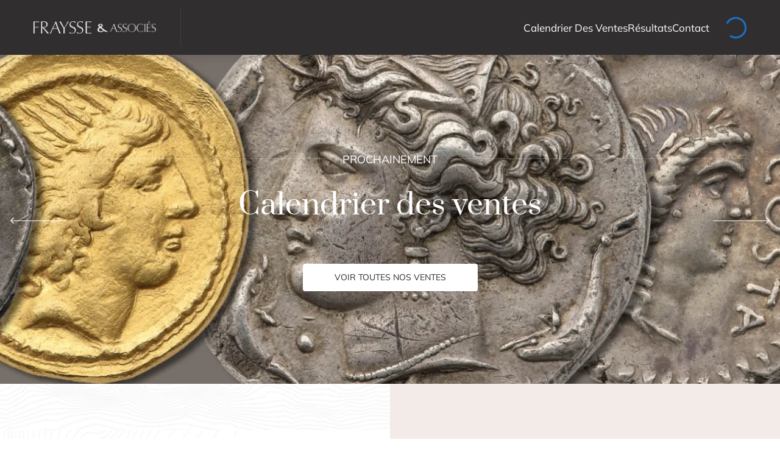

--- FILE ---
content_type: text/html; charset=utf-8
request_url: https://fraysse.net/?post_type=auctions&p=115970&nid=5
body_size: 17380
content:
<!DOCTYPE html><html lang="fr"><head><meta charSet="utf-8"/><meta name="viewport" content="width=360, initial-scale=0.9"/><link rel="preload" href="/_next/static/media/logo.56d0fbd8.png" as="image"/><link rel="preload" href="/assets/catalogue-a-venir.svg" as="image"/><link rel="stylesheet" href="/_next/static/chunks/7e4a98bbcdf160f9.css" data-precedence="next"/><link rel="stylesheet" href="/_next/static/chunks/0b414b1e88f235da.css" data-precedence="next"/><link rel="stylesheet" href="/_next/static/chunks/6a61163072ee44b3.css" data-precedence="next"/><link rel="stylesheet" href="/_next/static/chunks/1dd9740ad09cc52d.css" data-precedence="next"/><link rel="preload" as="script" fetchPriority="low" href="/_next/static/chunks/ecd7fd9309a1139d.js"/><script src="/_next/static/chunks/299ab048c25f3c5a.js" async=""></script><script src="/_next/static/chunks/1dbc2dcf9aeda26c.js" async=""></script><script src="/_next/static/chunks/26f8f0372406c306.js" async=""></script><script src="/_next/static/chunks/cf70297aa8ea7a6b.js" async=""></script><script src="/_next/static/chunks/turbopack-802a5f9c5a937942.js" async=""></script><script src="/_next/static/chunks/fc5f27e8e3070ff1.js" async=""></script><script src="/_next/static/chunks/c238ad6dc41cd5b2.js" async=""></script><script src="/_next/static/chunks/3ba48909be45cb49.js" async=""></script><script src="/_next/static/chunks/ce7b52d4ff6a53e6.js" async=""></script><script src="/_next/static/chunks/e3146521db439a55.js" async=""></script><script src="/_next/static/chunks/450f54bc9367b645.js" async=""></script><script src="/_next/static/chunks/283c7f35301da949.js" async=""></script><meta name="next-size-adjust" content=""/><title>Fraysse &amp; Associés - Maison de Ventes</title><meta name="description" content="Fraysse &amp; Associés - Maison de ventes aux enchères spécialisée dans les ventes de prestige, expertises et inventaires."/><meta name="author" content="Fraysse &amp; Associés"/><meta name="keywords" content="Fraysse, enchères, ventes, expertises, inventaires, art, objets d&#x27;art"/><meta property="og:title" content="Fraysse &amp; Associés - Maison de Ventes"/><meta property="og:description" content="Découvrez nos ventes aux enchères de prestige, nos expertises et nos inventaires."/><meta property="og:url" content="https://fraysse.net/"/><meta property="og:type" content="website"/><meta name="twitter:card" content="summary"/><meta name="twitter:title" content="Fraysse &amp; Associés - Maison de Ventes"/><meta name="twitter:description" content="Découvrez nos ventes aux enchères de prestige, nos expertises et nos inventaires."/><link rel="icon" href="/favicon.ico?favicon.536e502a.ico" sizes="16x16" type="image/x-icon"/><script src="/_next/static/chunks/a6dad97d9634a72d.js" noModule=""></script></head><body><div hidden=""><!--$--><!--/$--></div><header class="style-module-scss-module__yK4A7a__header"><div class="style-module-scss-module__yK4A7a__container"><div class="style-module-scss-module__yK4A7a__left-side"><a class="style-module-scss-module__yK4A7a__logo-link" href="/"><img class="style-module-scss-module__9FIhlW__root" src="/_next/static/media/logo.56d0fbd8.png" alt="Logo"/></a></div><div class="style-module-scss-module__yK4A7a__right-side"><a class="style-module-scss-module__yK4A7a__nav-link" href="/calendrier-des-ventes">Calendrier Des Ventes</a><a class="style-module-scss-module__yK4A7a__nav-link" href="/resultats">Résultats</a><a class="style-module-scss-module__yK4A7a__nav-link" href="/contact">Contact</a></div><div class="style-module-scss-module__ddx05W__root"><button class="style-module-scss-module__ddx05W__menu-button"><style data-emotion="css 1khfbo5">.css-1khfbo5{-webkit-user-select:none;-moz-user-select:none;-ms-user-select:none;user-select:none;width:1em;height:1em;display:inline-block;-webkit-flex-shrink:0;-ms-flex-negative:0;flex-shrink:0;-webkit-transition:fill 200ms cubic-bezier(0.4, 0, 0.2, 1) 0ms;transition:fill 200ms cubic-bezier(0.4, 0, 0.2, 1) 0ms;fill:currentColor;font-size:2.1875rem;}</style><svg class="MuiSvgIcon-root MuiSvgIcon-fontSizeLarge css-1khfbo5" focusable="false" aria-hidden="true" viewBox="0 0 24 24"><path d="M3 18h18v-2H3zm0-5h18v-2H3zm0-7v2h18V6z"></path></svg></button></div><div class="style-module-scss-module__snJvVa__root" data-open="false"><button class="style-module-scss-module__snJvVa__menu-button"><style data-emotion="css 14awfyb animation-61bdi0">.css-14awfyb{display:inline-block;-webkit-animation:animation-61bdi0 1.4s linear infinite;animation:animation-61bdi0 1.4s linear infinite;color:#1976d2;}@-webkit-keyframes animation-61bdi0{0%{-webkit-transform:rotate(0deg);-moz-transform:rotate(0deg);-ms-transform:rotate(0deg);transform:rotate(0deg);}100%{-webkit-transform:rotate(360deg);-moz-transform:rotate(360deg);-ms-transform:rotate(360deg);transform:rotate(360deg);}}@keyframes animation-61bdi0{0%{-webkit-transform:rotate(0deg);-moz-transform:rotate(0deg);-ms-transform:rotate(0deg);transform:rotate(0deg);}100%{-webkit-transform:rotate(360deg);-moz-transform:rotate(360deg);-ms-transform:rotate(360deg);transform:rotate(360deg);}}</style><span class="MuiCircularProgress-root MuiCircularProgress-indeterminate MuiCircularProgress-colorPrimary css-14awfyb" style="width:35px;height:35px" role="progressbar"><style data-emotion="css 4ejps8">.css-4ejps8{display:block;}</style><svg class="MuiCircularProgress-svg css-4ejps8" viewBox="22 22 44 44"><style data-emotion="css 13odlrs animation-1o38n3e">.css-13odlrs{stroke:currentColor;stroke-dasharray:80px,200px;stroke-dashoffset:0;-webkit-animation:animation-1o38n3e 1.4s ease-in-out infinite;animation:animation-1o38n3e 1.4s ease-in-out infinite;}@-webkit-keyframes animation-1o38n3e{0%{stroke-dasharray:1px,200px;stroke-dashoffset:0;}50%{stroke-dasharray:100px,200px;stroke-dashoffset:-15px;}100%{stroke-dasharray:1px,200px;stroke-dashoffset:-126px;}}@keyframes animation-1o38n3e{0%{stroke-dasharray:1px,200px;stroke-dashoffset:0;}50%{stroke-dasharray:100px,200px;stroke-dashoffset:-15px;}100%{stroke-dasharray:1px,200px;stroke-dashoffset:-126px;}}</style><circle class="MuiCircularProgress-circle MuiCircularProgress-circleIndeterminate css-13odlrs" cx="44" cy="44" r="20.2" fill="none" stroke-width="3.6"></circle></svg></span></button><div class="style-module-scss-module__snJvVa__menu"><div class="style-module-scss-module__snJvVa__bg-close"></div><div class="style-module-scss-module__snJvVa__container"><a class="style-module-scss-module__snJvVa__nav-link" href=""><style data-emotion="css 1ydh0tu animation-61bdi0">.css-1ydh0tu{display:inline-block;-webkit-animation:animation-61bdi0 1.4s linear infinite;animation:animation-61bdi0 1.4s linear infinite;}@-webkit-keyframes animation-61bdi0{0%{-webkit-transform:rotate(0deg);-moz-transform:rotate(0deg);-ms-transform:rotate(0deg);transform:rotate(0deg);}100%{-webkit-transform:rotate(360deg);-moz-transform:rotate(360deg);-ms-transform:rotate(360deg);transform:rotate(360deg);}}@keyframes animation-61bdi0{0%{-webkit-transform:rotate(0deg);-moz-transform:rotate(0deg);-ms-transform:rotate(0deg);transform:rotate(0deg);}100%{-webkit-transform:rotate(360deg);-moz-transform:rotate(360deg);-ms-transform:rotate(360deg);transform:rotate(360deg);}}</style><span class="MuiCircularProgress-root MuiCircularProgress-indeterminate MuiCircularProgress-colorInherit css-1ydh0tu" style="width:20px;height:20px" role="progressbar"><style data-emotion="css 4ejps8">.css-4ejps8{display:block;}</style><svg class="MuiCircularProgress-svg css-4ejps8" viewBox="22 22 44 44"><style data-emotion="css 13odlrs animation-1o38n3e">.css-13odlrs{stroke:currentColor;stroke-dasharray:80px,200px;stroke-dashoffset:0;-webkit-animation:animation-1o38n3e 1.4s ease-in-out infinite;animation:animation-1o38n3e 1.4s ease-in-out infinite;}@-webkit-keyframes animation-1o38n3e{0%{stroke-dasharray:1px,200px;stroke-dashoffset:0;}50%{stroke-dasharray:100px,200px;stroke-dashoffset:-15px;}100%{stroke-dasharray:1px,200px;stroke-dashoffset:-126px;}}@keyframes animation-1o38n3e{0%{stroke-dasharray:1px,200px;stroke-dashoffset:0;}50%{stroke-dasharray:100px,200px;stroke-dashoffset:-15px;}100%{stroke-dasharray:1px,200px;stroke-dashoffset:-126px;}}</style><circle class="MuiCircularProgress-circle MuiCircularProgress-circleIndeterminate css-13odlrs" cx="44" cy="44" r="20.2" fill="none" stroke-width="3.6"></circle></svg></span>Chargement...</a></div></div></div></div></header><main><div class="page-module-scss-module__QCif4G__root" style="background-image:url(/_next/static/media/bg_home_middle.cb4cf766.png)"><div class="style-module-scss-module__VLWxHW__root"><div class="swiper style-module-scss-module__VLWxHW__swiper" style="--swiper-pagination-color:#d99578;--swiper-pagination-bullet-inactive-color:#fff;--swiper-pagination-bullet-inactive-opacity:1"><div class="swiper-wrapper"><div class="swiper-slide style-module-scss-module__VLWxHW__slide"><img class="style-module-scss-module__VLWxHW__image" src="/api/v1/banners/d2a84502-bd21-4f8a-9154-a99517cdaa49/image/d2a84502-bd21-4f8a-9154-a99517cdaa49.png?width=1920&amp;height=540" srcSet="/api/v1/banners/d2a84502-bd21-4f8a-9154-a99517cdaa49/image/d2a84502-bd21-4f8a-9154-a99517cdaa49.png?width=1920&amp;height=540, /api/v1/banners/d2a84502-bd21-4f8a-9154-a99517cdaa49/image/d2a84502-bd21-4f8a-9154-a99517cdaa49.png?width=3840&amp;height=1080 2x, /api/v1/banners/d2a84502-bd21-4f8a-9154-a99517cdaa49/image/d2a84502-bd21-4f8a-9154-a99517cdaa49.png?width=5760&amp;height=1620 3x" loading="lazy"/><div class="style-module-scss-module__VLWxHW__content"><div class="style-module-scss-module__VLWxHW__title"><p><span style="font-family: Mulish, sans-serif; font-size: 18px">PROCHAINEMENT</span></p></div><div><p><span style="font-family: Prata, serif; font-size: 48px">Calendrier des ventes</span></p></div><div class="style-module-scss-module__VLWxHW__textContent"></div><div class="style-module-scss-module__VLWxHW__linkContent"><p><a target="_self" rel="noopener noreferrer nofollow" href="/calendrier-des-ventes"><span style="font-family: Mulish, sans-serif; font-size: 14px">VOIR TOUTES NOS VENTES</span></a></p></div></div></div><div class="swiper-slide style-module-scss-module__VLWxHW__slide"><img class="style-module-scss-module__VLWxHW__image" src="/api/v1/banners/fdc870a1-0071-49a4-b989-1fbd3fd691aa/image/fdc870a1-0071-49a4-b989-1fbd3fd691aa.png?width=1920&amp;height=540" srcSet="/api/v1/banners/fdc870a1-0071-49a4-b989-1fbd3fd691aa/image/fdc870a1-0071-49a4-b989-1fbd3fd691aa.png?width=1920&amp;height=540, /api/v1/banners/fdc870a1-0071-49a4-b989-1fbd3fd691aa/image/fdc870a1-0071-49a4-b989-1fbd3fd691aa.png?width=3840&amp;height=1080 2x, /api/v1/banners/fdc870a1-0071-49a4-b989-1fbd3fd691aa/image/fdc870a1-0071-49a4-b989-1fbd3fd691aa.png?width=5760&amp;height=1620 3x" loading="lazy"/><div class="style-module-scss-module__VLWxHW__content"><div class="style-module-scss-module__VLWxHW__title"><p><span style="font-family: Mulish, sans-serif; font-size: 18px">À DÉCOUVRIR</span></p></div><div><p><span style="font-family: Prata, serif; font-size: 48px">Résultats des ventes</span></p></div><div class="style-module-scss-module__VLWxHW__textContent"></div><div class="style-module-scss-module__VLWxHW__linkContent"><p><a target="_self" rel="noopener noreferrer nofollow" href="/resultats"><span style="font-family: Mulish, sans-serif; font-size: 14px">VOIR TOUS LES RÉSULTATS</span></a></p></div></div></div><div class="swiper-slide style-module-scss-module__VLWxHW__slide"><img class="style-module-scss-module__VLWxHW__image" src="/api/v1/banners/00b257a1-4649-45e2-b408-097e697d308c/image/00b257a1-4649-45e2-b408-097e697d308c.png?width=1920&amp;height=540" srcSet="/api/v1/banners/00b257a1-4649-45e2-b408-097e697d308c/image/00b257a1-4649-45e2-b408-097e697d308c.png?width=1920&amp;height=540, /api/v1/banners/00b257a1-4649-45e2-b408-097e697d308c/image/00b257a1-4649-45e2-b408-097e697d308c.png?width=3840&amp;height=1080 2x, /api/v1/banners/00b257a1-4649-45e2-b408-097e697d308c/image/00b257a1-4649-45e2-b408-097e697d308c.png?width=5760&amp;height=1620 3x" loading="lazy"/><div class="style-module-scss-module__VLWxHW__content"><div class="style-module-scss-module__VLWxHW__title"><p><span style="font-family: Mulish, sans-serif; font-size: 18px">LA MAISON</span></p></div><div><p><span style="font-family: Prata, serif; font-size: 48px">FRAYSSE &amp; Associés</span></p></div><div class="style-module-scss-module__VLWxHW__textContent"><p><span style="font-family: Mulish, sans-serif; font-size: 18px">LA SOCIÉTÉ DE VENTES VOLONTAIRES FRAYSSE &amp; ASSOCIÉS ORGANISE DES VENTES DE PRESTIGE,</span></p><p><span style="font-family: Mulish, sans-serif; font-size: 18px">RÉALISE DES EXPERTISES ET DRESSE DES INVENTAIRES.</span></p></div><div class="style-module-scss-module__VLWxHW__linkContent"></div></div></div><div class="swiper-slide style-module-scss-module__VLWxHW__slide"><img class="style-module-scss-module__VLWxHW__image" src="/api/v1/banners/8217c10c-3f2d-46f4-99ee-bbe7bdfe87b0/image/8217c10c-3f2d-46f4-99ee-bbe7bdfe87b0.png?width=1920&amp;height=540" srcSet="/api/v1/banners/8217c10c-3f2d-46f4-99ee-bbe7bdfe87b0/image/8217c10c-3f2d-46f4-99ee-bbe7bdfe87b0.png?width=1920&amp;height=540, /api/v1/banners/8217c10c-3f2d-46f4-99ee-bbe7bdfe87b0/image/8217c10c-3f2d-46f4-99ee-bbe7bdfe87b0.png?width=3840&amp;height=1080 2x, /api/v1/banners/8217c10c-3f2d-46f4-99ee-bbe7bdfe87b0/image/8217c10c-3f2d-46f4-99ee-bbe7bdfe87b0.png?width=5760&amp;height=1620 3x" loading="lazy"/><div class="style-module-scss-module__VLWxHW__content"><div class="style-module-scss-module__VLWxHW__title"><p><span style="font-family: Mulish, sans-serif; font-size: 18px">CONTACT</span></p></div><div><p><span style="font-family: Prata, serif; font-size: 48px">Une question ?</span></p></div><div class="style-module-scss-module__VLWxHW__textContent"></div><div class="style-module-scss-module__VLWxHW__linkContent"><p><a target="_self" rel="noopener noreferrer nofollow" href="/contact"><span style="font-family: Mulish, sans-serif; font-size: 14px">CONTACTEZ-NOUS</span></a></p></div></div></div></div><div class="swiper-pagination"></div></div><div class="style-module-scss-module__VLWxHW__navContainer"><button class="style-module-scss-module__VLWxHW__nav "><span class="style-module-scss-module__VLWxHW__navText">Précédent</span><i class="egypt-icon-right-angle"></i></button><button class="style-module-scss-module__VLWxHW__nav style-module-scss-module__VLWxHW__next"><span class="style-module-scss-module__VLWxHW__navText">Suivant</span><i class="egypt-icon-left-angle"></i></button></div></div><section><div class="style-module-scss-module__MbQDhG__root"><div class="style-module-scss-module__MbQDhG__content"><div class="style-module-scss-module__MbQDhG__left nos-ventes"><div><div><p class="style-module-scss-module__MbQDhG__introTitle">Prochainement</p></div><h2 class="style-module-scss-module__MbQDhG__title">Nos ventes <br/> à venir</h2><a class="style-module-scss-module__5m3Oiq__root" href="/calendrier-des-ventes">Voir toutes nos ventes <span>+</span></a></div></div><div class="style-module-scss-module__MbQDhG__right ventes-en-cours"><div class="style-module-scss-module__MbQDhG__item"><a class="style-module-scss-module__MbQDhG__saleImage" href="/vente/1bbea0a5-492f-4e6e-8aa6-bd89cf23fa6a"><div class="style-module-scss-module__MbQDhG__overImage"></div><img class="style-module-scss-module__MbQDhG__imageContainer" src="/api/v1/sales/1bbea0a5-492f-4e6e-8aa6-bd89cf23fa6a/photo-couv/vente-28-janvier-2026.png?width=180&amp;height=220" srcSet="/api/v1/sales/1bbea0a5-492f-4e6e-8aa6-bd89cf23fa6a/photo-couv/vente-28-janvier-2026.png?width=180&amp;height=220, /api/v1/sales/1bbea0a5-492f-4e6e-8aa6-bd89cf23fa6a/photo-couv/vente-28-janvier-2026.png?width=360&amp;height=440 2x, /api/v1/sales/1bbea0a5-492f-4e6e-8aa6-bd89cf23fa6a/photo-couv/vente-28-janvier-2026.png?width=540&amp;height=660 3x" alt="28 janvier 2026" loading="lazy"/><img class="style-module-scss-module__MbQDhG__imageContainer style-module-scss-module__MbQDhG__imageContainerMobile" src="/api/v1/sales/1bbea0a5-492f-4e6e-8aa6-bd89cf23fa6a/photo-couv/vente-28-janvier-2026.png?width=270&amp;height=330" srcSet="/api/v1/sales/1bbea0a5-492f-4e6e-8aa6-bd89cf23fa6a/photo-couv/vente-28-janvier-2026.png?width=270&amp;height=330, /api/v1/sales/1bbea0a5-492f-4e6e-8aa6-bd89cf23fa6a/photo-couv/vente-28-janvier-2026.png?width=540&amp;height=660 2x, /api/v1/sales/1bbea0a5-492f-4e6e-8aa6-bd89cf23fa6a/photo-couv/vente-28-janvier-2026.png?width=810&amp;height=990 3x" alt="28 janvier 2026" loading="lazy"/></a><a class="style-module-scss-module__MbQDhG__saleInfos" href="/vente/1bbea0a5-492f-4e6e-8aa6-bd89cf23fa6a"><div class="style-module-scss-module__MbQDhG__title"><span class="style-module-scss-module__MbQDhG__day">28<!-- --> </span><span class="style-module-scss-module__MbQDhG__monthYear">janvier<!-- --> <!-- -->2026</span></div><div class="style-module-scss-module__MbQDhG__description"><p><span style="color: rgb(208, 152, 125); font-family: Prata, serif">NUMISMATIQUE</span><br><span style="color: rgb(208, 152, 125); font-family: Prata, serif">COLLECTION GEORGES H.</span><br><span style="color: rgb(208, 152, 125); font-family: Prata, serif">À D’AUTRES AMATEURS</span></p></div><div class="style-module-scss-module__MbQDhG__location">PARIS - HÔTEL DROUOT - SALLE 11</div><div class="style-module-scss-module__MbQDhG__enSavoirPlus"><span style="display:flex;padding-top:2px"><style data-emotion="css q7mezt">.css-q7mezt{-webkit-user-select:none;-moz-user-select:none;-ms-user-select:none;user-select:none;width:1em;height:1em;display:inline-block;-webkit-flex-shrink:0;-ms-flex-negative:0;flex-shrink:0;-webkit-transition:fill 200ms cubic-bezier(0.4, 0, 0.2, 1) 0ms;transition:fill 200ms cubic-bezier(0.4, 0, 0.2, 1) 0ms;fill:currentColor;font-size:1.5rem;}</style><svg class="MuiSvgIcon-root MuiSvgIcon-fontSizeMedium css-q7mezt" focusable="false" aria-hidden="true" viewBox="0 0 24 24"><path d="m22 12-4-4v3H3v2h15v3z"></path></svg></span>  En savoir +</div></a></div><div class="style-module-scss-module__MbQDhG__item"><a class="style-module-scss-module__MbQDhG__saleImage" href="/vente/8e976b92-4bfb-4e3f-8000-96d874ea37ef"><div class="style-module-scss-module__MbQDhG__overImage"></div><img class="style-module-scss-module__MbQDhG__imageContainer" src="/api/v1/sales/8e976b92-4bfb-4e3f-8000-96d874ea37ef/photo-couv/vente-4-février-2026.png?width=180&amp;height=220" srcSet="/api/v1/sales/8e976b92-4bfb-4e3f-8000-96d874ea37ef/photo-couv/vente-4-février-2026.png?width=180&amp;height=220, /api/v1/sales/8e976b92-4bfb-4e3f-8000-96d874ea37ef/photo-couv/vente-4-février-2026.png?width=360&amp;height=440 2x, /api/v1/sales/8e976b92-4bfb-4e3f-8000-96d874ea37ef/photo-couv/vente-4-février-2026.png?width=540&amp;height=660 3x" alt="4 FÉVRIER 2026" loading="lazy"/><img class="style-module-scss-module__MbQDhG__imageContainer style-module-scss-module__MbQDhG__imageContainerMobile" src="/api/v1/sales/8e976b92-4bfb-4e3f-8000-96d874ea37ef/photo-couv/vente-4-février-2026.png?width=270&amp;height=330" srcSet="/api/v1/sales/8e976b92-4bfb-4e3f-8000-96d874ea37ef/photo-couv/vente-4-février-2026.png?width=270&amp;height=330, /api/v1/sales/8e976b92-4bfb-4e3f-8000-96d874ea37ef/photo-couv/vente-4-février-2026.png?width=540&amp;height=660 2x, /api/v1/sales/8e976b92-4bfb-4e3f-8000-96d874ea37ef/photo-couv/vente-4-février-2026.png?width=810&amp;height=990 3x" alt="4 FÉVRIER 2026" loading="lazy"/></a><a class="style-module-scss-module__MbQDhG__saleInfos" href="/vente/8e976b92-4bfb-4e3f-8000-96d874ea37ef"><div class="style-module-scss-module__MbQDhG__title"><span class="style-module-scss-module__MbQDhG__day">4<!-- --> </span><span class="style-module-scss-module__MbQDhG__monthYear">février<!-- --> <!-- -->2026</span></div><div class="style-module-scss-module__MbQDhG__description"><p><span style="color: rgb(208, 152, 125); font-family: Prata, serif">PROVENANT D'UN APPARTEMENT DU MARAIS<br>ET À DIVERS</span><br/><br/><span style="color: rgb(208, 152, 125); font-family: Prata, serif">SUCCESSION DE MADAME D.</span></p><p style="font-family: Times"><span style="color: rgb(208, 152, 125); font-family: Prata, serif">ENTIER CONTENU DE SON APPARTEMENT DE NEUILLY</span></p><p style="font-family: Times"><span style="color: rgb(208, 152, 125); font-family: Prata, serif">AU PROFIT DE L’INSTITUT PASTEUR</span></p></div><div class="style-module-scss-module__MbQDhG__location">PARIS - HÔTEL DROUOT - SALLE 13</div><div class="style-module-scss-module__MbQDhG__enSavoirPlus"><span style="display:flex;padding-top:2px"><style data-emotion="css q7mezt">.css-q7mezt{-webkit-user-select:none;-moz-user-select:none;-ms-user-select:none;user-select:none;width:1em;height:1em;display:inline-block;-webkit-flex-shrink:0;-ms-flex-negative:0;flex-shrink:0;-webkit-transition:fill 200ms cubic-bezier(0.4, 0, 0.2, 1) 0ms;transition:fill 200ms cubic-bezier(0.4, 0, 0.2, 1) 0ms;fill:currentColor;font-size:1.5rem;}</style><svg class="MuiSvgIcon-root MuiSvgIcon-fontSizeMedium css-q7mezt" focusable="false" aria-hidden="true" viewBox="0 0 24 24"><path d="m22 12-4-4v3H3v2h15v3z"></path></svg></span>  En savoir +</div></a></div><div class="style-module-scss-module__MbQDhG__item"><a class="style-module-scss-module__MbQDhG__saleImage" href="/vente/ebc42d20-fdda-4046-b496-30fe419f6cd6"><div class="style-module-scss-module__MbQDhG__overImage"></div><img class="style-module-scss-module__MbQDhG__imageContainer" src="/assets/catalogue-a-venir.svg" alt="Image par défaut pour la vente"/><img class="style-module-scss-module__MbQDhG__imageContainer style-module-scss-module__MbQDhG__imageContainerMobile" src="/assets/catalogue-a-venir.svg" alt="Image par défaut pour la vente"/></a><a class="style-module-scss-module__MbQDhG__saleInfos" href="/vente/ebc42d20-fdda-4046-b496-30fe419f6cd6"><div class="style-module-scss-module__MbQDhG__title"><span class="style-module-scss-module__MbQDhG__day">11<!-- --> </span><span class="style-module-scss-module__MbQDhG__monthYear">mars<!-- --> <!-- -->2026</span></div><div class="style-module-scss-module__MbQDhG__description"><p><span style="color: rgb(208, 152, 125); font-family: Prata, serif">PROVENANT D’UN CHÂTEAU DU CENTRE DE LA FRANCE</span></p></div><div class="style-module-scss-module__MbQDhG__location">PARIS - HÔTEL DROUOT</div><div class="style-module-scss-module__MbQDhG__enSavoirPlus"><span style="display:flex;padding-top:2px"><style data-emotion="css q7mezt">.css-q7mezt{-webkit-user-select:none;-moz-user-select:none;-ms-user-select:none;user-select:none;width:1em;height:1em;display:inline-block;-webkit-flex-shrink:0;-ms-flex-negative:0;flex-shrink:0;-webkit-transition:fill 200ms cubic-bezier(0.4, 0, 0.2, 1) 0ms;transition:fill 200ms cubic-bezier(0.4, 0, 0.2, 1) 0ms;fill:currentColor;font-size:1.5rem;}</style><svg class="MuiSvgIcon-root MuiSvgIcon-fontSizeMedium css-q7mezt" focusable="false" aria-hidden="true" viewBox="0 0 24 24"><path d="m22 12-4-4v3H3v2h15v3z"></path></svg></span>  En savoir +</div></a></div></div></div></div></section><section class="style-module-scss-module__Lg0sxq__root" style="--ruler-marks-path:url(/_next/static/media/ruler_marks.6c473905.png)"><div class="style-module-scss-module__Lg0sxq__content"><div class="style-module-scss-module__Lg0sxq__headingContainer"><p class="style-module-scss-module__Lg0sxq__heading">À découvrir</p></div><h2 class="style-module-scss-module__Lg0sxq__title">Résultats</h2><div class="style-module-scss-module__Lg0sxq__sales"><a class="style-module-scss-module__Lg0sxq__saleContainer" href="/vente/b418662d-e3ae-42e7-a5a8-368fcc148e70"><div class="style-module-scss-module__Lg0sxq__sale"><div class="style-module-scss-module__Lg0sxq__imageContainer"><div class="style-module-scss-module__Lg0sxq__imageHover"><div class="style-module-scss-module__Lg0sxq__corners"><span class="style-module-scss-module__Lg0sxq__corner style-module-scss-module__Lg0sxq__tlCorner"></span><span class="style-module-scss-module__Lg0sxq__corner style-module-scss-module__Lg0sxq__trCorner"></span><span class="style-module-scss-module__Lg0sxq__corner style-module-scss-module__Lg0sxq__blCorner"></span><span class="style-module-scss-module__Lg0sxq__corner style-module-scss-module__Lg0sxq__brCorner"></span></div><div class="style-module-scss-module__Lg0sxq__iconContainer"><style data-emotion="css 1khfbo5">.css-1khfbo5{-webkit-user-select:none;-moz-user-select:none;-ms-user-select:none;user-select:none;width:1em;height:1em;display:inline-block;-webkit-flex-shrink:0;-ms-flex-negative:0;flex-shrink:0;-webkit-transition:fill 200ms cubic-bezier(0.4, 0, 0.2, 1) 0ms;transition:fill 200ms cubic-bezier(0.4, 0, 0.2, 1) 0ms;fill:currentColor;font-size:2.1875rem;}</style><svg class="MuiSvgIcon-root MuiSvgIcon-fontSizeLarge css-1khfbo5" focusable="false" aria-hidden="true" viewBox="0 0 24 24"><path d="M11.71 17.99C8.53 17.84 6 15.22 6 12c0-3.31 2.69-6 6-6 3.22 0 5.84 2.53 5.99 5.71l-2.1-.63C15.48 9.31 13.89 8 12 8c-2.21 0-4 1.79-4 4 0 1.89 1.31 3.48 3.08 3.89zM22 12c0 .3-.01.6-.04.9l-1.97-.59c.01-.1.01-.21.01-.31 0-4.42-3.58-8-8-8s-8 3.58-8 8 3.58 8 8 8c.1 0 .21 0 .31-.01l.59 1.97c-.3.03-.6.04-.9.04-5.52 0-10-4.48-10-10S6.48 2 12 2s10 4.48 10 10m-3.77 4.26L22 15l-10-3 3 10 1.26-3.77 4.27 4.27 1.98-1.98z"></path></svg></div></div><img class="style-module-scss-module__Lg0sxq__image" src="/api/v1/sales/b418662d-e3ae-42e7-a5a8-368fcc148e70/photo-couv/vente-4-décembre-2025.png?width=270&amp;height=330" srcSet="/api/v1/sales/b418662d-e3ae-42e7-a5a8-368fcc148e70/photo-couv/vente-4-décembre-2025.png?width=270&amp;height=330, /api/v1/sales/b418662d-e3ae-42e7-a5a8-368fcc148e70/photo-couv/vente-4-décembre-2025.png?width=540&amp;height=660 2x, /api/v1/sales/b418662d-e3ae-42e7-a5a8-368fcc148e70/photo-couv/vente-4-décembre-2025.png?width=810&amp;height=990 3x" alt="4 décembre 2025" loading="lazy"/></div><p class="style-module-scss-module__Lg0sxq__saleTitleSection">Résultats</p><h3 class="style-module-scss-module__Lg0sxq__saleTitle">Vente du <!-- -->4<!-- --> <!-- -->décembre<!-- --> <!-- -->2025</h3><div class="style-module-scss-module__Lg0sxq__getMoreLink">En savoir +</div></div></a><a class="style-module-scss-module__Lg0sxq__saleContainer" href="/vente/fc68611f-f2dd-444f-b499-f695e9427e99"><div class="style-module-scss-module__Lg0sxq__sale"><div class="style-module-scss-module__Lg0sxq__imageContainer"><div class="style-module-scss-module__Lg0sxq__imageHover"><div class="style-module-scss-module__Lg0sxq__corners"><span class="style-module-scss-module__Lg0sxq__corner style-module-scss-module__Lg0sxq__tlCorner"></span><span class="style-module-scss-module__Lg0sxq__corner style-module-scss-module__Lg0sxq__trCorner"></span><span class="style-module-scss-module__Lg0sxq__corner style-module-scss-module__Lg0sxq__blCorner"></span><span class="style-module-scss-module__Lg0sxq__corner style-module-scss-module__Lg0sxq__brCorner"></span></div><div class="style-module-scss-module__Lg0sxq__iconContainer"><style data-emotion="css 1khfbo5">.css-1khfbo5{-webkit-user-select:none;-moz-user-select:none;-ms-user-select:none;user-select:none;width:1em;height:1em;display:inline-block;-webkit-flex-shrink:0;-ms-flex-negative:0;flex-shrink:0;-webkit-transition:fill 200ms cubic-bezier(0.4, 0, 0.2, 1) 0ms;transition:fill 200ms cubic-bezier(0.4, 0, 0.2, 1) 0ms;fill:currentColor;font-size:2.1875rem;}</style><svg class="MuiSvgIcon-root MuiSvgIcon-fontSizeLarge css-1khfbo5" focusable="false" aria-hidden="true" viewBox="0 0 24 24"><path d="M11.71 17.99C8.53 17.84 6 15.22 6 12c0-3.31 2.69-6 6-6 3.22 0 5.84 2.53 5.99 5.71l-2.1-.63C15.48 9.31 13.89 8 12 8c-2.21 0-4 1.79-4 4 0 1.89 1.31 3.48 3.08 3.89zM22 12c0 .3-.01.6-.04.9l-1.97-.59c.01-.1.01-.21.01-.31 0-4.42-3.58-8-8-8s-8 3.58-8 8 3.58 8 8 8c.1 0 .21 0 .31-.01l.59 1.97c-.3.03-.6.04-.9.04-5.52 0-10-4.48-10-10S6.48 2 12 2s10 4.48 10 10m-3.77 4.26L22 15l-10-3 3 10 1.26-3.77 4.27 4.27 1.98-1.98z"></path></svg></div></div><img class="style-module-scss-module__Lg0sxq__image" src="/api/v1/sales/fc68611f-f2dd-444f-b499-f695e9427e99/photo-couv/vente-3-décembre-2025.png?width=270&amp;height=330" srcSet="/api/v1/sales/fc68611f-f2dd-444f-b499-f695e9427e99/photo-couv/vente-3-décembre-2025.png?width=270&amp;height=330, /api/v1/sales/fc68611f-f2dd-444f-b499-f695e9427e99/photo-couv/vente-3-décembre-2025.png?width=540&amp;height=660 2x, /api/v1/sales/fc68611f-f2dd-444f-b499-f695e9427e99/photo-couv/vente-3-décembre-2025.png?width=810&amp;height=990 3x" alt="3 décembre 2025" loading="lazy"/></div><p class="style-module-scss-module__Lg0sxq__saleTitleSection">Résultats</p><h3 class="style-module-scss-module__Lg0sxq__saleTitle">Vente du <!-- -->3<!-- --> <!-- -->décembre<!-- --> <!-- -->2025</h3><div class="style-module-scss-module__Lg0sxq__getMoreLink">En savoir +</div></div></a><a class="style-module-scss-module__Lg0sxq__saleContainer" href="/vente/299a1e88-990a-49ef-a59a-38e55fcd1756"><div class="style-module-scss-module__Lg0sxq__sale"><div class="style-module-scss-module__Lg0sxq__imageContainer"><div class="style-module-scss-module__Lg0sxq__imageHover"><div class="style-module-scss-module__Lg0sxq__corners"><span class="style-module-scss-module__Lg0sxq__corner style-module-scss-module__Lg0sxq__tlCorner"></span><span class="style-module-scss-module__Lg0sxq__corner style-module-scss-module__Lg0sxq__trCorner"></span><span class="style-module-scss-module__Lg0sxq__corner style-module-scss-module__Lg0sxq__blCorner"></span><span class="style-module-scss-module__Lg0sxq__corner style-module-scss-module__Lg0sxq__brCorner"></span></div><div class="style-module-scss-module__Lg0sxq__iconContainer"><style data-emotion="css 1khfbo5">.css-1khfbo5{-webkit-user-select:none;-moz-user-select:none;-ms-user-select:none;user-select:none;width:1em;height:1em;display:inline-block;-webkit-flex-shrink:0;-ms-flex-negative:0;flex-shrink:0;-webkit-transition:fill 200ms cubic-bezier(0.4, 0, 0.2, 1) 0ms;transition:fill 200ms cubic-bezier(0.4, 0, 0.2, 1) 0ms;fill:currentColor;font-size:2.1875rem;}</style><svg class="MuiSvgIcon-root MuiSvgIcon-fontSizeLarge css-1khfbo5" focusable="false" aria-hidden="true" viewBox="0 0 24 24"><path d="M11.71 17.99C8.53 17.84 6 15.22 6 12c0-3.31 2.69-6 6-6 3.22 0 5.84 2.53 5.99 5.71l-2.1-.63C15.48 9.31 13.89 8 12 8c-2.21 0-4 1.79-4 4 0 1.89 1.31 3.48 3.08 3.89zM22 12c0 .3-.01.6-.04.9l-1.97-.59c.01-.1.01-.21.01-.31 0-4.42-3.58-8-8-8s-8 3.58-8 8 3.58 8 8 8c.1 0 .21 0 .31-.01l.59 1.97c-.3.03-.6.04-.9.04-5.52 0-10-4.48-10-10S6.48 2 12 2s10 4.48 10 10m-3.77 4.26L22 15l-10-3 3 10 1.26-3.77 4.27 4.27 1.98-1.98z"></path></svg></div></div><img class="style-module-scss-module__Lg0sxq__image" src="/api/v1/sales/299a1e88-990a-49ef-a59a-38e55fcd1756/photo-couv/vente-25-novembre-2025.png?width=270&amp;height=330" srcSet="/api/v1/sales/299a1e88-990a-49ef-a59a-38e55fcd1756/photo-couv/vente-25-novembre-2025.png?width=270&amp;height=330, /api/v1/sales/299a1e88-990a-49ef-a59a-38e55fcd1756/photo-couv/vente-25-novembre-2025.png?width=540&amp;height=660 2x, /api/v1/sales/299a1e88-990a-49ef-a59a-38e55fcd1756/photo-couv/vente-25-novembre-2025.png?width=810&amp;height=990 3x" alt="25 novembre 2025" loading="lazy"/></div><p class="style-module-scss-module__Lg0sxq__saleTitleSection">Résultats</p><h3 class="style-module-scss-module__Lg0sxq__saleTitle">Vente du <!-- -->25<!-- --> <!-- -->novembre<!-- --> <!-- -->2025</h3><div class="style-module-scss-module__Lg0sxq__getMoreLink">En savoir +</div></div></a><a class="style-module-scss-module__Lg0sxq__saleContainer" href="/vente/7347997a-0ccc-4397-82bd-2fc5023a6e82"><div class="style-module-scss-module__Lg0sxq__sale"><div class="style-module-scss-module__Lg0sxq__imageContainer"><div class="style-module-scss-module__Lg0sxq__imageHover"><div class="style-module-scss-module__Lg0sxq__corners"><span class="style-module-scss-module__Lg0sxq__corner style-module-scss-module__Lg0sxq__tlCorner"></span><span class="style-module-scss-module__Lg0sxq__corner style-module-scss-module__Lg0sxq__trCorner"></span><span class="style-module-scss-module__Lg0sxq__corner style-module-scss-module__Lg0sxq__blCorner"></span><span class="style-module-scss-module__Lg0sxq__corner style-module-scss-module__Lg0sxq__brCorner"></span></div><div class="style-module-scss-module__Lg0sxq__iconContainer"><style data-emotion="css 1khfbo5">.css-1khfbo5{-webkit-user-select:none;-moz-user-select:none;-ms-user-select:none;user-select:none;width:1em;height:1em;display:inline-block;-webkit-flex-shrink:0;-ms-flex-negative:0;flex-shrink:0;-webkit-transition:fill 200ms cubic-bezier(0.4, 0, 0.2, 1) 0ms;transition:fill 200ms cubic-bezier(0.4, 0, 0.2, 1) 0ms;fill:currentColor;font-size:2.1875rem;}</style><svg class="MuiSvgIcon-root MuiSvgIcon-fontSizeLarge css-1khfbo5" focusable="false" aria-hidden="true" viewBox="0 0 24 24"><path d="M11.71 17.99C8.53 17.84 6 15.22 6 12c0-3.31 2.69-6 6-6 3.22 0 5.84 2.53 5.99 5.71l-2.1-.63C15.48 9.31 13.89 8 12 8c-2.21 0-4 1.79-4 4 0 1.89 1.31 3.48 3.08 3.89zM22 12c0 .3-.01.6-.04.9l-1.97-.59c.01-.1.01-.21.01-.31 0-4.42-3.58-8-8-8s-8 3.58-8 8 3.58 8 8 8c.1 0 .21 0 .31-.01l.59 1.97c-.3.03-.6.04-.9.04-5.52 0-10-4.48-10-10S6.48 2 12 2s10 4.48 10 10m-3.77 4.26L22 15l-10-3 3 10 1.26-3.77 4.27 4.27 1.98-1.98z"></path></svg></div></div><img class="style-module-scss-module__Lg0sxq__image" src="/api/v1/sales/7347997a-0ccc-4397-82bd-2fc5023a6e82/photo-couv/vente-19-novembre-2025.png?width=270&amp;height=330" srcSet="/api/v1/sales/7347997a-0ccc-4397-82bd-2fc5023a6e82/photo-couv/vente-19-novembre-2025.png?width=270&amp;height=330, /api/v1/sales/7347997a-0ccc-4397-82bd-2fc5023a6e82/photo-couv/vente-19-novembre-2025.png?width=540&amp;height=660 2x, /api/v1/sales/7347997a-0ccc-4397-82bd-2fc5023a6e82/photo-couv/vente-19-novembre-2025.png?width=810&amp;height=990 3x" alt="19 novembre 2025" loading="lazy"/></div><p class="style-module-scss-module__Lg0sxq__saleTitleSection">Résultats</p><h3 class="style-module-scss-module__Lg0sxq__saleTitle">Vente du <!-- -->19<!-- --> <!-- -->novembre<!-- --> <!-- -->2025</h3><div class="style-module-scss-module__Lg0sxq__getMoreLink">En savoir +</div></div></a></div><div style="text-align:center;padding-top:20px"><a class="style-module-scss-module__5m3Oiq__root" href="/resultats">Voir tous nos résultats</a></div></div></section></div></main><footer class="style-module-scss-module__eiC3bG__root"><div class="style-module-scss-module__eiC3bG__top-side"><div class="style-module-scss-module__eiC3bG__left-side"><a class="style-module-scss-module__eiC3bG__logo-link" href="/"><img class="style-module-scss-module__9FIhlW__root" src="/_next/static/media/logo.56d0fbd8.png" alt="Logo"/></a></div><div class="style-module-scss-module__eiC3bG__right-side"><a class="style-module-scss-module__eiC3bG__nav-link" href="/achetervendreestimer">Acheter/vendre/estimer</a><a class="style-module-scss-module__eiC3bG__nav-link" href="/nos-partenaires">Mentions légales</a><a class="style-module-scss-module__eiC3bG__nav-link" href="/recevoir-notre-newsletter">Recevoir notre newsletter</a><a class="style-module-scss-module__eiC3bG__nav-link" href="/rechercher-un-lot">Rechercher un lot</a></div></div><div class="style-module-scss-module__eiC3bG__bottom-side"><div class="style-module-scss-module__eiC3bG__container"><span>© 2025 Fraysse &amp; associés. Tous droits réservés.</span></div></div></footer><!--$--><!--/$--><script src="/_next/static/chunks/ecd7fd9309a1139d.js" id="_R_" async=""></script><script>(self.__next_f=self.__next_f||[]).push([0])</script><script>self.__next_f.push([1,"1:\"$Sreact.fragment\"\n2:I[439687,[\"/_next/static/chunks/fc5f27e8e3070ff1.js\",\"/_next/static/chunks/c238ad6dc41cd5b2.js\"],\"default\"]\n3:I[563235,[\"/_next/static/chunks/fc5f27e8e3070ff1.js\",\"/_next/static/chunks/c238ad6dc41cd5b2.js\"],\"AuthProvider\"]\n4:I[712196,[\"/_next/static/chunks/fc5f27e8e3070ff1.js\",\"/_next/static/chunks/c238ad6dc41cd5b2.js\"],\"UserProvider\"]\n5:I[418273,[\"/_next/static/chunks/3ba48909be45cb49.js\",\"/_next/static/chunks/ce7b52d4ff6a53e6.js\"],\"default\"]\n6:I[829386,[\"/_next/static/chunks/3ba48909be45cb49.js\",\"/_next/static/chunks/ce7b52d4ff6a53e6.js\"],\"default\"]\n9:I[275924,[\"/_next/static/chunks/3ba48909be45cb49.js\",\"/_next/static/chunks/ce7b52d4ff6a53e6.js\"],\"OutletBoundary\"]\na:\"$Sreact.suspense\"\nc:I[275924,[\"/_next/static/chunks/3ba48909be45cb49.js\",\"/_next/static/chunks/ce7b52d4ff6a53e6.js\"],\"ViewportBoundary\"]\ne:I[275924,[\"/_next/static/chunks/3ba48909be45cb49.js\",\"/_next/static/chunks/ce7b52d4ff6a53e6.js\"],\"MetadataBoundary\"]\n10:I[216280,[],\"default\"]\n11:I[451338,[\"/_next/static/chunks/3ba48909be45cb49.js\",\"/_next/static/chunks/ce7b52d4ff6a53e6.js\"],\"IconMark\"]\n:HL[\"/_next/static/chunks/7e4a98bbcdf160f9.css\",\"style\"]\n:HC[\"/\",\"\"]\n:HL[\"/_next/static/chunks/0b414b1e88f235da.css\",\"style\"]\n:HL[\"/_next/static/chunks/6a61163072ee44b3.css\",\"style\"]\n:HL[\"/_next/static/chunks/1dd9740ad09cc52d.css\",\"style\"]\n"])</script><script>self.__next_f.push([1,"0:{\"P\":null,\"b\":\"0soG-A-WI0CrKINvu8Daa\",\"c\":[\"\",\"?post_type=auctions\u0026p=115970\u0026nid=5\"],\"q\":\"?post_type=auctions\u0026p=115970\u0026nid=5\",\"i\":false,\"f\":[[[\"\",{\"children\":[\"__PAGE__?{\\\"post_type\\\":\\\"auctions\\\",\\\"p\\\":\\\"115970\\\",\\\"nid\\\":\\\"5\\\"}\",{}]},\"$undefined\",\"$undefined\",true],[[\"$\",\"$1\",\"c\",{\"children\":[[[\"$\",\"link\",\"0\",{\"rel\":\"stylesheet\",\"href\":\"/_next/static/chunks/7e4a98bbcdf160f9.css\",\"precedence\":\"next\",\"crossOrigin\":\"$undefined\",\"nonce\":\"$undefined\"}],[\"$\",\"script\",\"script-0\",{\"src\":\"/_next/static/chunks/fc5f27e8e3070ff1.js\",\"async\":true,\"nonce\":\"$undefined\"}],[\"$\",\"script\",\"script-1\",{\"src\":\"/_next/static/chunks/c238ad6dc41cd5b2.js\",\"async\":true,\"nonce\":\"$undefined\"}]],[\"$\",\"html\",null,{\"lang\":\"fr\",\"children\":[[\"$\",\"$L2\",null,{}],[\"$\",\"body\",null,{\"children\":[\"$\",\"$L3\",null,{\"children\":[\"$\",\"$L4\",null,{\"children\":[\"$\",\"$L5\",null,{\"parallelRouterKey\":\"children\",\"error\":\"$undefined\",\"errorStyles\":\"$undefined\",\"errorScripts\":\"$undefined\",\"template\":[\"$\",\"$L6\",null,{}],\"templateStyles\":\"$undefined\",\"templateScripts\":\"$undefined\",\"notFound\":[\"$L7\",[[\"$\",\"link\",\"0\",{\"rel\":\"stylesheet\",\"href\":\"/_next/static/chunks/6a61163072ee44b3.css\",\"precedence\":\"next\",\"crossOrigin\":\"$undefined\",\"nonce\":\"$undefined\"}],[\"$\",\"link\",\"1\",{\"rel\":\"stylesheet\",\"href\":\"/_next/static/chunks/1dd9740ad09cc52d.css\",\"precedence\":\"next\",\"crossOrigin\":\"$undefined\",\"nonce\":\"$undefined\"}]]],\"forbidden\":\"$undefined\",\"unauthorized\":\"$undefined\"}]}]}]}]]}]]}],{\"children\":[[\"$\",\"$1\",\"c\",{\"children\":[\"$L8\",[[\"$\",\"link\",\"0\",{\"rel\":\"stylesheet\",\"href\":\"/_next/static/chunks/0b414b1e88f235da.css\",\"precedence\":\"next\",\"crossOrigin\":\"$undefined\",\"nonce\":\"$undefined\"}],[\"$\",\"link\",\"1\",{\"rel\":\"stylesheet\",\"href\":\"/_next/static/chunks/6a61163072ee44b3.css\",\"precedence\":\"next\",\"crossOrigin\":\"$undefined\",\"nonce\":\"$undefined\"}],[\"$\",\"link\",\"2\",{\"rel\":\"stylesheet\",\"href\":\"/_next/static/chunks/1dd9740ad09cc52d.css\",\"precedence\":\"next\",\"crossOrigin\":\"$undefined\",\"nonce\":\"$undefined\"}],[\"$\",\"script\",\"script-0\",{\"src\":\"/_next/static/chunks/e3146521db439a55.js\",\"async\":true,\"nonce\":\"$undefined\"}],[\"$\",\"script\",\"script-1\",{\"src\":\"/_next/static/chunks/450f54bc9367b645.js\",\"async\":true,\"nonce\":\"$undefined\"}],[\"$\",\"script\",\"script-2\",{\"src\":\"/_next/static/chunks/283c7f35301da949.js\",\"async\":true,\"nonce\":\"$undefined\"}]],[\"$\",\"$L9\",null,{\"children\":[\"$\",\"$a\",null,{\"name\":\"Next.MetadataOutlet\",\"children\":\"$@b\"}]}]]}],{},null,false,false]},null,false,false],[\"$\",\"$1\",\"h\",{\"children\":[null,[\"$\",\"$Lc\",null,{\"children\":\"$@d\"}],[\"$\",\"div\",null,{\"hidden\":true,\"children\":[\"$\",\"$Le\",null,{\"children\":[\"$\",\"$a\",null,{\"name\":\"Next.Metadata\",\"children\":\"$@f\"}]}]}],[\"$\",\"meta\",null,{\"name\":\"next-size-adjust\",\"content\":\"\"}]]}],false]],\"m\":\"$undefined\",\"G\":[\"$10\",[]],\"S\":false}\n"])</script><script>self.__next_f.push([1,"d:[[\"$\",\"meta\",\"0\",{\"charSet\":\"utf-8\"}],[\"$\",\"meta\",\"1\",{\"name\":\"viewport\",\"content\":\"width=360, initial-scale=0.9\"}]]\nf:[[\"$\",\"title\",\"0\",{\"children\":\"Fraysse \u0026 Associés - Maison de Ventes\"}],[\"$\",\"meta\",\"1\",{\"name\":\"description\",\"content\":\"Fraysse \u0026 Associés - Maison de ventes aux enchères spécialisée dans les ventes de prestige, expertises et inventaires.\"}],[\"$\",\"meta\",\"2\",{\"name\":\"author\",\"content\":\"Fraysse \u0026 Associés\"}],[\"$\",\"meta\",\"3\",{\"name\":\"keywords\",\"content\":\"Fraysse, enchères, ventes, expertises, inventaires, art, objets d'art\"}],[\"$\",\"meta\",\"4\",{\"property\":\"og:title\",\"content\":\"Fraysse \u0026 Associés - Maison de Ventes\"}],[\"$\",\"meta\",\"5\",{\"property\":\"og:description\",\"content\":\"Découvrez nos ventes aux enchères de prestige, nos expertises et nos inventaires.\"}],[\"$\",\"meta\",\"6\",{\"property\":\"og:url\",\"content\":\"https://fraysse.net/\"}],[\"$\",\"meta\",\"7\",{\"property\":\"og:type\",\"content\":\"website\"}],[\"$\",\"meta\",\"8\",{\"name\":\"twitter:card\",\"content\":\"summary\"}],[\"$\",\"meta\",\"9\",{\"name\":\"twitter:title\",\"content\":\"Fraysse \u0026 Associés - Maison de Ventes\"}],[\"$\",\"meta\",\"10\",{\"name\":\"twitter:description\",\"content\":\"Découvrez nos ventes aux enchères de prestige, nos expertises et nos inventaires.\"}],[\"$\",\"link\",\"11\",{\"rel\":\"icon\",\"href\":\"/favicon.ico?favicon.536e502a.ico\",\"sizes\":\"16x16\",\"type\":\"image/x-icon\"}],[\"$\",\"$L11\",\"12\",{}]]\nb:null\n"])</script><script>self.__next_f.push([1,"12:I[92498,[\"/_next/static/chunks/fc5f27e8e3070ff1.js\",\"/_next/static/chunks/c238ad6dc41cd5b2.js\",\"/_next/static/chunks/e3146521db439a55.js\",\"/_next/static/chunks/450f54bc9367b645.js\",\"/_next/static/chunks/283c7f35301da949.js\"],\"\"]\n13:I[442524,[\"/_next/static/chunks/fc5f27e8e3070ff1.js\",\"/_next/static/chunks/c238ad6dc41cd5b2.js\",\"/_next/static/chunks/e3146521db439a55.js\",\"/_next/static/chunks/450f54bc9367b645.js\",\"/_next/static/chunks/283c7f35301da949.js\"],\"default\"]\n14:I[889922,[\"/_next/static/chunks/fc5f27e8e3070ff1.js\",\"/_next/static/chunks/c238ad6dc41cd5b2.js\",\"/_next/static/chunks/e3146521db439a55.js\",\"/_next/static/chunks/450f54bc9367b645.js\",\"/_next/static/chunks/283c7f35301da949.js\"],\"default\"]\n15:I[264669,[\"/_next/static/chunks/fc5f27e8e3070ff1.js\",\"/_next/static/chunks/c238ad6dc41cd5b2.js\",\"/_next/static/chunks/e3146521db439a55.js\",\"/_next/static/chunks/450f54bc9367b645.js\",\"/_next/static/chunks/283c7f35301da949.js\"],\"default\"]\n:HL[\"/_next/static/media/logo.56d0fbd8.png\",\"image\"]\n"])</script><script>self.__next_f.push([1,"7:[[\"$\",\"header\",null,{\"className\":\"style-module-scss-module__yK4A7a__header\",\"children\":[\"$\",\"div\",null,{\"className\":\"style-module-scss-module__yK4A7a__container\",\"children\":[[\"$\",\"div\",null,{\"className\":\"style-module-scss-module__yK4A7a__left-side\",\"children\":[\"$\",\"$L12\",null,{\"className\":\"style-module-scss-module__yK4A7a__logo-link\",\"href\":\"/\",\"children\":[\"$\",\"img\",null,{\"className\":\"style-module-scss-module__9FIhlW__root\",\"src\":\"/_next/static/media/logo.56d0fbd8.png\",\"alt\":\"Logo\",\"style\":\"$undefined\"}]}]}],[\"$\",\"div\",null,{\"className\":\"style-module-scss-module__yK4A7a__right-side\",\"children\":[[\"$\",\"$L12\",null,{\"className\":\"style-module-scss-module__yK4A7a__nav-link\",\"href\":\"/calendrier-des-ventes\",\"children\":\"Calendrier Des Ventes\"}],[\"$\",\"$L12\",null,{\"className\":\"style-module-scss-module__yK4A7a__nav-link\",\"href\":\"/resultats\",\"children\":\"Résultats\"}],[\"$\",\"$L12\",null,{\"className\":\"style-module-scss-module__yK4A7a__nav-link\",\"href\":\"/contact\",\"children\":\"Contact\"}]]}],[\"$\",\"$L13\",null,{}],[\"$\",\"$L14\",null,{}]]}]}],[\"$\",\"main\",null,{\"children\":[\"$\",\"div\",null,{\"className\":\"errors-module-scss-module__WvAD-q__root\",\"style\":{\"backgroundImage\":\"url(/_next/static/media/bg_home_middle.cb4cf766.png)\"},\"children\":[[\"$\",\"$L15\",null,{\"banners\":[{\"enabled\":true,\"order\":0,\"id\":\"d2a84502-bd21-4f8a-9154-a99517cdaa49\",\"title\":\"\u003cp\u003e\u003cspan style=\\\"font-family: Mulish, sans-serif; font-size: 18px\\\"\u003ePROCHAINEMENT\u003c/span\u003e\u003c/p\u003e\",\"subtitle\":\"\u003cp\u003e\u003cspan style=\\\"font-family: Prata, serif; font-size: 48px\\\"\u003eCalendrier des ventes\u003c/span\u003e\u003c/p\u003e\",\"textContent\":null,\"linkContent\":\"\u003cp\u003e\u003ca target=\\\"_self\\\" rel=\\\"noopener noreferrer nofollow\\\" href=\\\"/calendrier-des-ventes\\\"\u003e\u003cspan style=\\\"font-family: Mulish, sans-serif; font-size: 14px\\\"\u003eVOIR TOUTES NOS VENTES\u003c/span\u003e\u003c/a\u003e\u003c/p\u003e\",\"linkUrl\":null,\"imageId\":\"c896ff34-280a-4892-b545-a5c117bcfb61\",\"page\":\"home\"},{\"enabled\":true,\"order\":1,\"id\":\"fdc870a1-0071-49a4-b989-1fbd3fd691aa\",\"title\":\"\u003cp\u003e\u003cspan style=\\\"font-family: Mulish, sans-serif; font-size: 18px\\\"\u003eÀ DÉCOUVRIR\u003c/span\u003e\u003c/p\u003e\",\"subtitle\":\"\u003cp\u003e\u003cspan style=\\\"font-family: Prata, serif; font-size: 48px\\\"\u003eRésultats des ventes\u003c/span\u003e\u003c/p\u003e\",\"textContent\":null,\"linkContent\":\"\u003cp\u003e\u003ca target=\\\"_self\\\" rel=\\\"noopener noreferrer nofollow\\\" href=\\\"/resultats\\\"\u003e\u003cspan style=\\\"font-family: Mulish, sans-serif; font-size: 14px\\\"\u003eVOIR TOUS LES RÉSULTATS\u003c/span\u003e\u003c/a\u003e\u003c/p\u003e\",\"linkUrl\":null,\"imageId\":\"7fb7426b-9046-4e41-ad52-ae8271f1c1fc\",\"page\":\"home\"},{\"enabled\":true,\"order\":2,\"id\":\"00b257a1-4649-45e2-b408-097e697d308c\",\"title\":\"\u003cp\u003e\u003cspan style=\\\"font-family: Mulish, sans-serif; font-size: 18px\\\"\u003eLA MAISON\u003c/span\u003e\u003c/p\u003e\",\"subtitle\":\"\u003cp\u003e\u003cspan style=\\\"font-family: Prata, serif; font-size: 48px\\\"\u003eFRAYSSE \u0026amp; Associés\u003c/span\u003e\u003c/p\u003e\",\"textContent\":\"\u003cp\u003e\u003cspan style=\\\"font-family: Mulish, sans-serif; font-size: 18px\\\"\u003eLA SOCIÉTÉ DE VENTES VOLONTAIRES FRAYSSE \u0026amp; ASSOCIÉS ORGANISE DES VENTES DE PRESTIGE,\u003c/span\u003e\u003c/p\u003e\u003cp\u003e\u003cspan style=\\\"font-family: Mulish, sans-serif; font-size: 18px\\\"\u003eRÉALISE DES EXPERTISES ET DRESSE DES INVENTAIRES.\u003c/span\u003e\u003c/p\u003e\",\"linkContent\":null,\"linkUrl\":null,\"imageId\":\"30192702-aafd-458e-8875-3e9132f91bce\",\"page\":\"home\"},{\"enabled\":true,\"order\":3,\"id\":\"8217c10c-3f2d-46f4-99ee-bbe7bdfe87b0\",\"title\":\"\u003cp\u003e\u003cspan style=\\\"font-family: Mulish, sans-serif; font-size: 18px\\\"\u003eCONTACT\u003c/span\u003e\u003c/p\u003e\",\"subtitle\":\"\u003cp\u003e\u003cspan style=\\\"font-family: Prata, serif; font-size: 48px\\\"\u003eUne question ?\u003c/span\u003e\u003c/p\u003e\",\"textContent\":null,\"linkContent\":\"\u003cp\u003e\u003ca target=\\\"_self\\\" rel=\\\"noopener noreferrer nofollow\\\" href=\\\"/contact\\\"\u003e\u003cspan style=\\\"font-family: Mulish, sans-serif; font-size: 14px\\\"\u003eCONTACTEZ-NOUS\u003c/span\u003e\u003c/a\u003e\u003c/p\u003e\",\"linkUrl\":null,\"imageId\":\"ba879e2f-fc31-4996-8407-070a2897ef7b\",\"page\":\"home\"}]}],[\"$\",\"div\",null,{\"className\":\"errors-module-scss-module__WvAD-q__content\",\"style\":{\"textAlign\":\"center\",\"padding\":\"2rem\"},\"children\":[[\"$\",\"h1\",null,{\"children\":\"404 - Page introuvable\"}],[\"$\",\"p\",null,{\"children\":\"Désolé, nous n'avons pas pu trouver la page que vous recherchiez.\"}],\"$L16\",\"$L17\"]}],\"$L18\"]}]}],\"$L19\",\"$L1a\"]\n"])</script><script>self.__next_f.push([1,"1b:I[559691,[\"/_next/static/chunks/fc5f27e8e3070ff1.js\",\"/_next/static/chunks/c238ad6dc41cd5b2.js\",\"/_next/static/chunks/e3146521db439a55.js\",\"/_next/static/chunks/450f54bc9367b645.js\",\"/_next/static/chunks/283c7f35301da949.js\"],\"default\"]\n16:[\"$\",\"br\",null,{}]\n17:[\"$\",\"$L12\",null,{\"className\":\"style-module-scss-module__5m3Oiq__root\",\"href\":\"/\",\"children\":\"Retourner à l'accueil\"}]\n19:[\"$\",\"$L1b\",null,{}]\n"])</script><script>self.__next_f.push([1,"1a:[\"$\",\"footer\",null,{\"className\":\"style-module-scss-module__eiC3bG__root\",\"children\":[[\"$\",\"div\",null,{\"className\":\"style-module-scss-module__eiC3bG__top-side\",\"children\":[[\"$\",\"div\",null,{\"className\":\"style-module-scss-module__eiC3bG__left-side\",\"children\":[\"$\",\"$L12\",null,{\"className\":\"style-module-scss-module__eiC3bG__logo-link\",\"href\":\"/\",\"children\":[\"$\",\"img\",null,{\"className\":\"style-module-scss-module__9FIhlW__root\",\"src\":\"/_next/static/media/logo.56d0fbd8.png\",\"alt\":\"Logo\",\"style\":\"$undefined\"}]}]}],[\"$\",\"div\",null,{\"className\":\"style-module-scss-module__eiC3bG__right-side\",\"children\":[[\"$\",\"$L12\",null,{\"className\":\"style-module-scss-module__eiC3bG__nav-link\",\"href\":\"/achetervendreestimer\",\"children\":\"Acheter/vendre/estimer\"}],[\"$\",\"$L12\",null,{\"className\":\"style-module-scss-module__eiC3bG__nav-link\",\"href\":\"/nos-partenaires\",\"children\":\"Mentions légales\"}],[\"$\",\"$L12\",null,{\"className\":\"style-module-scss-module__eiC3bG__nav-link\",\"href\":\"/recevoir-notre-newsletter\",\"children\":\"Recevoir notre newsletter\"}],[\"$\",\"$L12\",null,{\"className\":\"style-module-scss-module__eiC3bG__nav-link\",\"href\":\"/rechercher-un-lot\",\"children\":\"Rechercher un lot\"}]]}]]}],[\"$\",\"div\",null,{\"className\":\"style-module-scss-module__eiC3bG__bottom-side\",\"children\":[\"$\",\"div\",null,{\"className\":\"style-module-scss-module__eiC3bG__container\",\"children\":[\"$\",\"span\",null,{\"children\":\"© 2025 Fraysse \u0026 associés. Tous droits réservés.\"}]}]}]]}]\n"])</script><script>self.__next_f.push([1,"8:[[\"$\",\"header\",null,{\"className\":\"style-module-scss-module__yK4A7a__header\",\"children\":[\"$\",\"div\",null,{\"className\":\"style-module-scss-module__yK4A7a__container\",\"children\":[[\"$\",\"div\",null,{\"className\":\"style-module-scss-module__yK4A7a__left-side\",\"children\":[\"$\",\"$L12\",null,{\"className\":\"style-module-scss-module__yK4A7a__logo-link\",\"href\":\"/\",\"children\":[\"$\",\"img\",null,{\"className\":\"style-module-scss-module__9FIhlW__root\",\"src\":\"/_next/static/media/logo.56d0fbd8.png\",\"alt\":\"Logo\",\"style\":\"$undefined\"}]}]}],[\"$\",\"div\",null,{\"className\":\"style-module-scss-module__yK4A7a__right-side\",\"children\":[[\"$\",\"$L12\",null,{\"className\":\"style-module-scss-module__yK4A7a__nav-link\",\"href\":\"/calendrier-des-ventes\",\"children\":\"Calendrier Des Ventes\"}],[\"$\",\"$L12\",null,{\"className\":\"style-module-scss-module__yK4A7a__nav-link\",\"href\":\"/resultats\",\"children\":\"Résultats\"}],[\"$\",\"$L12\",null,{\"className\":\"style-module-scss-module__yK4A7a__nav-link\",\"href\":\"/contact\",\"children\":\"Contact\"}]]}],[\"$\",\"$L13\",null,{}],[\"$\",\"$L14\",null,{}]]}]}],[\"$\",\"main\",null,{\"children\":[\"$\",\"div\",null,{\"className\":\"page-module-scss-module__QCif4G__root\",\"style\":{\"backgroundImage\":\"url(/_next/static/media/bg_home_middle.cb4cf766.png)\"},\"children\":[[\"$\",\"$L15\",null,{\"banners\":[{\"enabled\":true,\"order\":0,\"id\":\"d2a84502-bd21-4f8a-9154-a99517cdaa49\",\"title\":\"\u003cp\u003e\u003cspan style=\\\"font-family: Mulish, sans-serif; font-size: 18px\\\"\u003ePROCHAINEMENT\u003c/span\u003e\u003c/p\u003e\",\"subtitle\":\"\u003cp\u003e\u003cspan style=\\\"font-family: Prata, serif; font-size: 48px\\\"\u003eCalendrier des ventes\u003c/span\u003e\u003c/p\u003e\",\"textContent\":null,\"linkContent\":\"\u003cp\u003e\u003ca target=\\\"_self\\\" rel=\\\"noopener noreferrer nofollow\\\" href=\\\"/calendrier-des-ventes\\\"\u003e\u003cspan style=\\\"font-family: Mulish, sans-serif; font-size: 14px\\\"\u003eVOIR TOUTES NOS VENTES\u003c/span\u003e\u003c/a\u003e\u003c/p\u003e\",\"linkUrl\":null,\"imageId\":\"c896ff34-280a-4892-b545-a5c117bcfb61\",\"page\":\"home\"},{\"enabled\":true,\"order\":1,\"id\":\"fdc870a1-0071-49a4-b989-1fbd3fd691aa\",\"title\":\"\u003cp\u003e\u003cspan style=\\\"font-family: Mulish, sans-serif; font-size: 18px\\\"\u003eÀ DÉCOUVRIR\u003c/span\u003e\u003c/p\u003e\",\"subtitle\":\"\u003cp\u003e\u003cspan style=\\\"font-family: Prata, serif; font-size: 48px\\\"\u003eRésultats des ventes\u003c/span\u003e\u003c/p\u003e\",\"textContent\":null,\"linkContent\":\"\u003cp\u003e\u003ca target=\\\"_self\\\" rel=\\\"noopener noreferrer nofollow\\\" href=\\\"/resultats\\\"\u003e\u003cspan style=\\\"font-family: Mulish, sans-serif; font-size: 14px\\\"\u003eVOIR TOUS LES RÉSULTATS\u003c/span\u003e\u003c/a\u003e\u003c/p\u003e\",\"linkUrl\":null,\"imageId\":\"7fb7426b-9046-4e41-ad52-ae8271f1c1fc\",\"page\":\"home\"},{\"enabled\":true,\"order\":2,\"id\":\"00b257a1-4649-45e2-b408-097e697d308c\",\"title\":\"\u003cp\u003e\u003cspan style=\\\"font-family: Mulish, sans-serif; font-size: 18px\\\"\u003eLA MAISON\u003c/span\u003e\u003c/p\u003e\",\"subtitle\":\"\u003cp\u003e\u003cspan style=\\\"font-family: Prata, serif; font-size: 48px\\\"\u003eFRAYSSE \u0026amp; Associés\u003c/span\u003e\u003c/p\u003e\",\"textContent\":\"\u003cp\u003e\u003cspan style=\\\"font-family: Mulish, sans-serif; font-size: 18px\\\"\u003eLA SOCIÉTÉ DE VENTES VOLONTAIRES FRAYSSE \u0026amp; ASSOCIÉS ORGANISE DES VENTES DE PRESTIGE,\u003c/span\u003e\u003c/p\u003e\u003cp\u003e\u003cspan style=\\\"font-family: Mulish, sans-serif; font-size: 18px\\\"\u003eRÉALISE DES EXPERTISES ET DRESSE DES INVENTAIRES.\u003c/span\u003e\u003c/p\u003e\",\"linkContent\":null,\"linkUrl\":null,\"imageId\":\"30192702-aafd-458e-8875-3e9132f91bce\",\"page\":\"home\"},{\"enabled\":true,\"order\":3,\"id\":\"8217c10c-3f2d-46f4-99ee-bbe7bdfe87b0\",\"title\":\"\u003cp\u003e\u003cspan style=\\\"font-family: Mulish, sans-serif; font-size: 18px\\\"\u003eCONTACT\u003c/span\u003e\u003c/p\u003e\",\"subtitle\":\"\u003cp\u003e\u003cspan style=\\\"font-family: Prata, serif; font-size: 48px\\\"\u003eUne question ?\u003c/span\u003e\u003c/p\u003e\",\"textContent\":null,\"linkContent\":\"\u003cp\u003e\u003ca target=\\\"_self\\\" rel=\\\"noopener noreferrer nofollow\\\" href=\\\"/contact\\\"\u003e\u003cspan style=\\\"font-family: Mulish, sans-serif; font-size: 14px\\\"\u003eCONTACTEZ-NOUS\u003c/span\u003e\u003c/a\u003e\u003c/p\u003e\",\"linkUrl\":null,\"imageId\":\"ba879e2f-fc31-4996-8407-070a2897ef7b\",\"page\":\"home\"}]}],[\"$\",\"section\",null,{\"className\":\"$undefined\",\"children\":[\"$\",\"div\",null,{\"className\":\"style-module-scss-module__MbQDhG__root\",\"children\":[\"$\",\"div\",null,{\"className\":\"style-module-scss-module__MbQDhG__content\",\"children\":[[\"$\",\"div\",null,{\"className\":\"style-module-scss-module__MbQDhG__left nos-ventes\",\"children\":\"$L1c\"}],\"$L1d\"]}]}]}],\"$L1e\"]}]}],\"$L1f\",\"$L20\"]\n"])</script><script>self.__next_f.push([1,"21:I[628713,[\"/_next/static/chunks/fc5f27e8e3070ff1.js\",\"/_next/static/chunks/c238ad6dc41cd5b2.js\",\"/_next/static/chunks/e3146521db439a55.js\",\"/_next/static/chunks/450f54bc9367b645.js\",\"/_next/static/chunks/283c7f35301da949.js\"],\"default\"]\n22:I[796200,[\"/_next/static/chunks/fc5f27e8e3070ff1.js\",\"/_next/static/chunks/c238ad6dc41cd5b2.js\",\"/_next/static/chunks/e3146521db439a55.js\",\"/_next/static/chunks/450f54bc9367b645.js\",\"/_next/static/chunks/283c7f35301da949.js\"],\"default\"]\n1c:[\"$\",\"div\",null,{\"children\":[[\"$\",\"div\",null,{\"children\":[\"$\",\"p\",null,{\"className\":\"style-module-scss-module__MbQDhG__introTitle\",\"children\":\"Prochainement\"}]}],[\"$\",\"h2\",null,{\"className\":\"style-module-scss-module__MbQDhG__title\",\"children\":[\"Nos ventes \",[\"$\",\"br\",null,{}],\" à venir\"]}],[\"$\",\"$L12\",null,{\"className\":\"style-module-scss-module__5m3Oiq__root\",\"href\":\"/calendrier-des-ventes/\",\"children\":[\"Voir toutes nos ventes \",[\"$\",\"span\",null,{\"children\":\"+\"}]]}]]}]\n"])</script><script>self.__next_f.push([1,"1d:[\"$\",\"div\",null,{\"className\":\"style-module-scss-module__MbQDhG__right ventes-en-cours\",\"children\":[[\"$\",\"div\",\"1bbea0a5-492f-4e6e-8aa6-bd89cf23fa6a\",{\"className\":\"style-module-scss-module__MbQDhG__item\",\"children\":[[\"$\",\"$L12\",null,{\"className\":\"style-module-scss-module__MbQDhG__saleImage\",\"href\":\"/vente/1bbea0a5-492f-4e6e-8aa6-bd89cf23fa6a\",\"children\":[[\"$\",\"div\",null,{\"className\":\"style-module-scss-module__MbQDhG__overImage\"}],[\"$\",\"$L21\",null,{\"className\":\"style-module-scss-module__MbQDhG__imageContainer\",\"src\":{\"path\":\"/api/v1/sales/1bbea0a5-492f-4e6e-8aa6-bd89cf23fa6a/photo-couv\",\"fileName\":\"vente-28-janvier-2026\"},\"remoteSize\":{\"width\":180,\"height\":220},\"alt\":\"28 janvier 2026\",\"loading\":\"lazy\"}],[\"$\",\"$L21\",null,{\"className\":\"style-module-scss-module__MbQDhG__imageContainer style-module-scss-module__MbQDhG__imageContainerMobile\",\"src\":{\"path\":\"/api/v1/sales/1bbea0a5-492f-4e6e-8aa6-bd89cf23fa6a/photo-couv\",\"fileName\":\"vente-28-janvier-2026\"},\"remoteSize\":{\"width\":270,\"height\":330},\"alt\":\"28 janvier 2026\",\"loading\":\"lazy\"}]]}],[\"$\",\"$L12\",null,{\"className\":\"style-module-scss-module__MbQDhG__saleInfos\",\"href\":\"/vente/1bbea0a5-492f-4e6e-8aa6-bd89cf23fa6a\",\"children\":[[\"$\",\"div\",null,{\"className\":\"style-module-scss-module__MbQDhG__title\",\"children\":[[\"$\",\"span\",null,{\"className\":\"style-module-scss-module__MbQDhG__day\",\"children\":[28,\" \"]}],[\"$\",\"span\",null,{\"className\":\"style-module-scss-module__MbQDhG__monthYear\",\"children\":[\"janvier\",\" \",2026]}]]}],[\"$\",\"div\",null,{\"className\":\"style-module-scss-module__MbQDhG__description\",\"dangerouslySetInnerHTML\":{\"__html\":\"\u003cp\u003e\u003cspan style=\\\"color: rgb(208, 152, 125); font-family: Prata, serif\\\"\u003eNUMISMATIQUE\u003c/span\u003e\u003cbr\u003e\u003cspan style=\\\"color: rgb(208, 152, 125); font-family: Prata, serif\\\"\u003eCOLLECTION GEORGES H.\u003c/span\u003e\u003cbr\u003e\u003cspan style=\\\"color: rgb(208, 152, 125); font-family: Prata, serif\\\"\u003eÀ D’AUTRES AMATEURS\u003c/span\u003e\u003c/p\u003e\"}}],[\"$\",\"div\",null,{\"className\":\"style-module-scss-module__MbQDhG__location\",\"children\":\"PARIS - HÔTEL DROUOT - SALLE 11\"}],[\"$\",\"div\",null,{\"className\":\"style-module-scss-module__MbQDhG__enSavoirPlus\",\"children\":[[\"$\",\"$L22\",null,{\"sx\":{\"paddingTop\":\"2px\"}}],\"  En savoir +\"]}]]}]]}],[\"$\",\"div\",\"8e976b92-4bfb-4e3f-8000-96d874ea37ef\",{\"className\":\"style-module-scss-module__MbQDhG__item\",\"children\":[[\"$\",\"$L12\",null,{\"className\":\"style-module-scss-module__MbQDhG__saleImage\",\"href\":\"/vente/8e976b92-4bfb-4e3f-8000-96d874ea37ef\",\"children\":[[\"$\",\"div\",null,{\"className\":\"style-module-scss-module__MbQDhG__overImage\"}],[\"$\",\"$L21\",null,{\"className\":\"style-module-scss-module__MbQDhG__imageContainer\",\"src\":{\"path\":\"/api/v1/sales/8e976b92-4bfb-4e3f-8000-96d874ea37ef/photo-couv\",\"fileName\":\"vente-4-février-2026\"},\"remoteSize\":{\"width\":180,\"height\":220},\"alt\":\"4 FÉVRIER 2026\",\"loading\":\"lazy\"}],[\"$\",\"$L21\",null,{\"className\":\"style-module-scss-module__MbQDhG__imageContainer style-module-scss-module__MbQDhG__imageContainerMobile\",\"src\":{\"path\":\"/api/v1/sales/8e976b92-4bfb-4e3f-8000-96d874ea37ef/photo-couv\",\"fileName\":\"vente-4-février-2026\"},\"remoteSize\":{\"width\":270,\"height\":330},\"alt\":\"4 FÉVRIER 2026\",\"loading\":\"lazy\"}]]}],[\"$\",\"$L12\",null,{\"className\":\"style-module-scss-module__MbQDhG__saleInfos\",\"href\":\"/vente/8e976b92-4bfb-4e3f-8000-96d874ea37ef\",\"children\":[[\"$\",\"div\",null,{\"className\":\"style-module-scss-module__MbQDhG__title\",\"children\":[[\"$\",\"span\",null,{\"className\":\"style-module-scss-module__MbQDhG__day\",\"children\":[4,\" \"]}],[\"$\",\"span\",null,{\"className\":\"style-module-scss-module__MbQDhG__monthYear\",\"children\":[\"février\",\" \",2026]}]]}],[\"$\",\"div\",null,{\"className\":\"style-module-scss-module__MbQDhG__description\",\"dangerouslySetInnerHTML\":{\"__html\":\"\u003cp\u003e\u003cspan style=\\\"color: rgb(208, 152, 125); font-family: Prata, serif\\\"\u003ePROVENANT D'UN APPARTEMENT DU MARAIS\u003cbr\u003eET À DIVERS\u003c/span\u003e\u003cbr/\u003e\u003cbr/\u003e\u003cspan style=\\\"color: rgb(208, 152, 125); font-family: Prata, serif\\\"\u003eSUCCESSION DE MADAME D.\u003c/span\u003e\u003c/p\u003e\u003cp style=\\\"font-family: Times\\\"\u003e\u003cspan style=\\\"color: rgb(208, 152, 125); font-family: Prata, serif\\\"\u003eENTIER CONTENU DE SON APPARTEMENT DE NEUILLY\u003c/span\u003e\u003c/p\u003e\u003cp style=\\\"font-family: Times\\\"\u003e\u003cspan style=\\\"color: rgb(208, 152, 125); font-family: Prata, serif\\\"\u003eAU PROFIT DE L’INSTITUT PASTEUR\u003c/span\u003e\u003c/p\u003e\"}}],\"$L23\",\"$L24\"]}]]}],\"$L25\"]}]\n"])</script><script>self.__next_f.push([1,"1f:[\"$\",\"$L1b\",null,{}]\n"])</script><script>self.__next_f.push([1,"20:[\"$\",\"footer\",null,{\"className\":\"style-module-scss-module__eiC3bG__root\",\"children\":[[\"$\",\"div\",null,{\"className\":\"style-module-scss-module__eiC3bG__top-side\",\"children\":[[\"$\",\"div\",null,{\"className\":\"style-module-scss-module__eiC3bG__left-side\",\"children\":[\"$\",\"$L12\",null,{\"className\":\"style-module-scss-module__eiC3bG__logo-link\",\"href\":\"/\",\"children\":[\"$\",\"img\",null,{\"className\":\"style-module-scss-module__9FIhlW__root\",\"src\":\"/_next/static/media/logo.56d0fbd8.png\",\"alt\":\"Logo\",\"style\":\"$undefined\"}]}]}],[\"$\",\"div\",null,{\"className\":\"style-module-scss-module__eiC3bG__right-side\",\"children\":[[\"$\",\"$L12\",null,{\"className\":\"style-module-scss-module__eiC3bG__nav-link\",\"href\":\"/achetervendreestimer\",\"children\":\"Acheter/vendre/estimer\"}],[\"$\",\"$L12\",null,{\"className\":\"style-module-scss-module__eiC3bG__nav-link\",\"href\":\"/nos-partenaires\",\"children\":\"Mentions légales\"}],[\"$\",\"$L12\",null,{\"className\":\"style-module-scss-module__eiC3bG__nav-link\",\"href\":\"/recevoir-notre-newsletter\",\"children\":\"Recevoir notre newsletter\"}],[\"$\",\"$L12\",null,{\"className\":\"style-module-scss-module__eiC3bG__nav-link\",\"href\":\"/rechercher-un-lot\",\"children\":\"Rechercher un lot\"}]]}]]}],[\"$\",\"div\",null,{\"className\":\"style-module-scss-module__eiC3bG__bottom-side\",\"children\":[\"$\",\"div\",null,{\"className\":\"style-module-scss-module__eiC3bG__container\",\"children\":[\"$\",\"span\",null,{\"children\":\"© 2025 Fraysse \u0026 associés. Tous droits réservés.\"}]}]}]]}]\n"])</script><script>self.__next_f.push([1,":HL[\"/assets/catalogue-a-venir.svg\",\"image\"]\n23:[\"$\",\"div\",null,{\"className\":\"style-module-scss-module__MbQDhG__location\",\"children\":\"PARIS - HÔTEL DROUOT - SALLE 13\"}]\n24:[\"$\",\"div\",null,{\"className\":\"style-module-scss-module__MbQDhG__enSavoirPlus\",\"children\":[[\"$\",\"$L22\",null,{\"sx\":{\"paddingTop\":\"2px\"}}],\"  En savoir +\"]}]\n"])</script><script>self.__next_f.push([1,"25:[\"$\",\"div\",\"ebc42d20-fdda-4046-b496-30fe419f6cd6\",{\"className\":\"style-module-scss-module__MbQDhG__item\",\"children\":[[\"$\",\"$L12\",null,{\"className\":\"style-module-scss-module__MbQDhG__saleImage\",\"href\":\"/vente/ebc42d20-fdda-4046-b496-30fe419f6cd6\",\"children\":[[\"$\",\"div\",null,{\"className\":\"style-module-scss-module__MbQDhG__overImage\"}],[\"$\",\"img\",null,{\"className\":\"style-module-scss-module__MbQDhG__imageContainer\",\"src\":\"/assets/catalogue-a-venir.svg\",\"alt\":\"Image par défaut pour la vente\"}],[\"$\",\"img\",null,{\"className\":\"style-module-scss-module__MbQDhG__imageContainer style-module-scss-module__MbQDhG__imageContainerMobile\",\"src\":\"/assets/catalogue-a-venir.svg\",\"alt\":\"Image par défaut pour la vente\"}]]}],[\"$\",\"$L12\",null,{\"className\":\"style-module-scss-module__MbQDhG__saleInfos\",\"href\":\"/vente/ebc42d20-fdda-4046-b496-30fe419f6cd6\",\"children\":[[\"$\",\"div\",null,{\"className\":\"style-module-scss-module__MbQDhG__title\",\"children\":[[\"$\",\"span\",null,{\"className\":\"style-module-scss-module__MbQDhG__day\",\"children\":[11,\" \"]}],[\"$\",\"span\",null,{\"className\":\"style-module-scss-module__MbQDhG__monthYear\",\"children\":[\"mars\",\" \",2026]}]]}],[\"$\",\"div\",null,{\"className\":\"style-module-scss-module__MbQDhG__description\",\"dangerouslySetInnerHTML\":{\"__html\":\"\u003cp\u003e\u003cspan style=\\\"color: rgb(208, 152, 125); font-family: Prata, serif\\\"\u003ePROVENANT D’UN CHÂTEAU DU CENTRE DE LA FRANCE\u003c/span\u003e\u003c/p\u003e\"}}],[\"$\",\"div\",null,{\"className\":\"style-module-scss-module__MbQDhG__location\",\"children\":\"PARIS - HÔTEL DROUOT\"}],[\"$\",\"div\",null,{\"className\":\"style-module-scss-module__MbQDhG__enSavoirPlus\",\"children\":[[\"$\",\"$L22\",null,{\"sx\":{\"paddingTop\":\"2px\"}}],\"  En savoir +\"]}]]}]]}]\n"])</script><script>self.__next_f.push([1,"26:I[318593,[\"/_next/static/chunks/fc5f27e8e3070ff1.js\",\"/_next/static/chunks/c238ad6dc41cd5b2.js\",\"/_next/static/chunks/e3146521db439a55.js\",\"/_next/static/chunks/450f54bc9367b645.js\",\"/_next/static/chunks/283c7f35301da949.js\"],\"default\"]\n27:I[253257,[\"/_next/static/chunks/fc5f27e8e3070ff1.js\",\"/_next/static/chunks/c238ad6dc41cd5b2.js\",\"/_next/static/chunks/e3146521db439a55.js\",\"/_next/static/chunks/450f54bc9367b645.js\",\"/_next/static/chunks/283c7f35301da949.js\"],\"default\"]\n"])</script><script>self.__next_f.push([1,"18:[\"$\",\"section\",null,{\"className\":\"style-module-scss-module__Lg0sxq__root\",\"style\":{\"--ruler-marks-path\":\"url(/_next/static/media/ruler_marks.6c473905.png)\"},\"children\":[\"$\",\"div\",null,{\"className\":\"style-module-scss-module__Lg0sxq__content\",\"children\":[[\"$\",\"div\",null,{\"className\":\"style-module-scss-module__Lg0sxq__headingContainer\",\"children\":[\"$\",\"p\",null,{\"className\":\"style-module-scss-module__Lg0sxq__heading\",\"children\":\"À découvrir\"}]}],[\"$\",\"h2\",null,{\"className\":\"style-module-scss-module__Lg0sxq__title\",\"children\":\"Résultats\"}],[\"$\",\"div\",null,{\"className\":\"style-module-scss-module__Lg0sxq__sales\",\"children\":[[\"$\",\"$L12\",\"b418662d-e3ae-42e7-a5a8-368fcc148e70\",{\"href\":\"/vente/b418662d-e3ae-42e7-a5a8-368fcc148e70\",\"className\":\"style-module-scss-module__Lg0sxq__saleContainer\",\"children\":[\"$\",\"div\",null,{\"className\":\"style-module-scss-module__Lg0sxq__sale\",\"children\":[[\"$\",\"div\",null,{\"className\":\"style-module-scss-module__Lg0sxq__imageContainer\",\"children\":[[\"$\",\"div\",null,{\"className\":\"style-module-scss-module__Lg0sxq__imageHover\",\"children\":[[\"$\",\"div\",null,{\"className\":\"style-module-scss-module__Lg0sxq__corners\",\"children\":[[\"$\",\"span\",null,{\"className\":\"style-module-scss-module__Lg0sxq__corner style-module-scss-module__Lg0sxq__tlCorner\"}],[\"$\",\"span\",null,{\"className\":\"style-module-scss-module__Lg0sxq__corner style-module-scss-module__Lg0sxq__trCorner\"}],[\"$\",\"span\",null,{\"className\":\"style-module-scss-module__Lg0sxq__corner style-module-scss-module__Lg0sxq__blCorner\"}],[\"$\",\"span\",null,{\"className\":\"style-module-scss-module__Lg0sxq__corner style-module-scss-module__Lg0sxq__brCorner\"}]]}],[\"$\",\"div\",null,{\"className\":\"style-module-scss-module__Lg0sxq__iconContainer\",\"children\":[\"$\",\"$L26\",null,{\"MUIComponent\":\"$27\",\"className\":\"$undefined\",\"fontSize\":\"large\"}]}]]}],[\"$\",\"$L21\",null,{\"className\":\"style-module-scss-module__Lg0sxq__image\",\"src\":{\"path\":\"/api/v1/sales/b418662d-e3ae-42e7-a5a8-368fcc148e70/photo-couv\",\"fileName\":\"vente-4-décembre-2025\"},\"remoteSize\":{\"width\":270,\"height\":330},\"alt\":\"4 décembre 2025\",\"loading\":\"lazy\"}]]}],[\"$\",\"p\",null,{\"className\":\"style-module-scss-module__Lg0sxq__saleTitleSection\",\"children\":\"Résultats\"}],[\"$\",\"h3\",null,{\"className\":\"style-module-scss-module__Lg0sxq__saleTitle\",\"children\":[\"Vente du \",4,\" \",\"décembre\",\" \",2025]}],[\"$\",\"div\",null,{\"className\":\"style-module-scss-module__Lg0sxq__getMoreLink\",\"children\":\"En savoir +\"}]]}]}],[\"$\",\"$L12\",\"fc68611f-f2dd-444f-b499-f695e9427e99\",{\"href\":\"/vente/fc68611f-f2dd-444f-b499-f695e9427e99\",\"className\":\"style-module-scss-module__Lg0sxq__saleContainer\",\"children\":[\"$\",\"div\",null,{\"className\":\"style-module-scss-module__Lg0sxq__sale\",\"children\":[[\"$\",\"div\",null,{\"className\":\"style-module-scss-module__Lg0sxq__imageContainer\",\"children\":[[\"$\",\"div\",null,{\"className\":\"style-module-scss-module__Lg0sxq__imageHover\",\"children\":[[\"$\",\"div\",null,{\"className\":\"style-module-scss-module__Lg0sxq__corners\",\"children\":[[\"$\",\"span\",null,{\"className\":\"style-module-scss-module__Lg0sxq__corner style-module-scss-module__Lg0sxq__tlCorner\"}],[\"$\",\"span\",null,{\"className\":\"style-module-scss-module__Lg0sxq__corner style-module-scss-module__Lg0sxq__trCorner\"}],[\"$\",\"span\",null,{\"className\":\"style-module-scss-module__Lg0sxq__corner style-module-scss-module__Lg0sxq__blCorner\"}],[\"$\",\"span\",null,{\"className\":\"style-module-scss-module__Lg0sxq__corner style-module-scss-module__Lg0sxq__brCorner\"}]]}],[\"$\",\"div\",null,{\"className\":\"style-module-scss-module__Lg0sxq__iconContainer\",\"children\":[\"$\",\"$L26\",null,{\"MUIComponent\":\"$27\",\"className\":\"$undefined\",\"fontSize\":\"large\"}]}]]}],[\"$\",\"$L21\",null,{\"className\":\"style-module-scss-module__Lg0sxq__image\",\"src\":{\"path\":\"/api/v1/sales/fc68611f-f2dd-444f-b499-f695e9427e99/photo-couv\",\"fileName\":\"vente-3-décembre-2025\"},\"remoteSize\":{\"width\":270,\"height\":330},\"alt\":\"3 décembre 2025\",\"loading\":\"lazy\"}]]}],[\"$\",\"p\",null,{\"className\":\"style-module-scss-module__Lg0sxq__saleTitleSection\",\"children\":\"Résultats\"}],[\"$\",\"h3\",null,{\"className\":\"style-module-scss-module__Lg0sxq__saleTitle\",\"children\":[\"Vente du \",3,\" \",\"décembre\",\" \",2025]}],[\"$\",\"div\",null,{\"className\":\"style-module-scss-module__Lg0sxq__getMoreLink\",\"children\":\"En savoir +\"}]]}]}],\"$L28\",\"$L29\"]}],\"$L2a\"]}]}]\n"])</script><script>self.__next_f.push([1,"1e:[\"$\",\"section\",null,{\"className\":\"style-module-scss-module__Lg0sxq__root\",\"style\":{\"--ruler-marks-path\":\"url(/_next/static/media/ruler_marks.6c473905.png)\"},\"children\":[\"$\",\"div\",null,{\"className\":\"style-module-scss-module__Lg0sxq__content\",\"children\":[[\"$\",\"div\",null,{\"className\":\"style-module-scss-module__Lg0sxq__headingContainer\",\"children\":[\"$\",\"p\",null,{\"className\":\"style-module-scss-module__Lg0sxq__heading\",\"children\":\"À découvrir\"}]}],[\"$\",\"h2\",null,{\"className\":\"style-module-scss-module__Lg0sxq__title\",\"children\":\"Résultats\"}],[\"$\",\"div\",null,{\"className\":\"style-module-scss-module__Lg0sxq__sales\",\"children\":[[\"$\",\"$L12\",\"b418662d-e3ae-42e7-a5a8-368fcc148e70\",{\"href\":\"/vente/b418662d-e3ae-42e7-a5a8-368fcc148e70\",\"className\":\"style-module-scss-module__Lg0sxq__saleContainer\",\"children\":[\"$\",\"div\",null,{\"className\":\"style-module-scss-module__Lg0sxq__sale\",\"children\":[[\"$\",\"div\",null,{\"className\":\"style-module-scss-module__Lg0sxq__imageContainer\",\"children\":[[\"$\",\"div\",null,{\"className\":\"style-module-scss-module__Lg0sxq__imageHover\",\"children\":[[\"$\",\"div\",null,{\"className\":\"style-module-scss-module__Lg0sxq__corners\",\"children\":[[\"$\",\"span\",null,{\"className\":\"style-module-scss-module__Lg0sxq__corner style-module-scss-module__Lg0sxq__tlCorner\"}],[\"$\",\"span\",null,{\"className\":\"style-module-scss-module__Lg0sxq__corner style-module-scss-module__Lg0sxq__trCorner\"}],[\"$\",\"span\",null,{\"className\":\"style-module-scss-module__Lg0sxq__corner style-module-scss-module__Lg0sxq__blCorner\"}],[\"$\",\"span\",null,{\"className\":\"style-module-scss-module__Lg0sxq__corner style-module-scss-module__Lg0sxq__brCorner\"}]]}],[\"$\",\"div\",null,{\"className\":\"style-module-scss-module__Lg0sxq__iconContainer\",\"children\":[\"$\",\"$L26\",null,{\"MUIComponent\":\"$27\",\"className\":\"$undefined\",\"fontSize\":\"large\"}]}]]}],[\"$\",\"$L21\",null,{\"className\":\"style-module-scss-module__Lg0sxq__image\",\"src\":{\"path\":\"/api/v1/sales/b418662d-e3ae-42e7-a5a8-368fcc148e70/photo-couv\",\"fileName\":\"vente-4-décembre-2025\"},\"remoteSize\":{\"width\":270,\"height\":330},\"alt\":\"4 décembre 2025\",\"loading\":\"lazy\"}]]}],[\"$\",\"p\",null,{\"className\":\"style-module-scss-module__Lg0sxq__saleTitleSection\",\"children\":\"Résultats\"}],[\"$\",\"h3\",null,{\"className\":\"style-module-scss-module__Lg0sxq__saleTitle\",\"children\":[\"Vente du \",4,\" \",\"décembre\",\" \",2025]}],[\"$\",\"div\",null,{\"className\":\"style-module-scss-module__Lg0sxq__getMoreLink\",\"children\":\"En savoir +\"}]]}]}],[\"$\",\"$L12\",\"fc68611f-f2dd-444f-b499-f695e9427e99\",{\"href\":\"/vente/fc68611f-f2dd-444f-b499-f695e9427e99\",\"className\":\"style-module-scss-module__Lg0sxq__saleContainer\",\"children\":[\"$\",\"div\",null,{\"className\":\"style-module-scss-module__Lg0sxq__sale\",\"children\":[[\"$\",\"div\",null,{\"className\":\"style-module-scss-module__Lg0sxq__imageContainer\",\"children\":[[\"$\",\"div\",null,{\"className\":\"style-module-scss-module__Lg0sxq__imageHover\",\"children\":[[\"$\",\"div\",null,{\"className\":\"style-module-scss-module__Lg0sxq__corners\",\"children\":[[\"$\",\"span\",null,{\"className\":\"style-module-scss-module__Lg0sxq__corner style-module-scss-module__Lg0sxq__tlCorner\"}],[\"$\",\"span\",null,{\"className\":\"style-module-scss-module__Lg0sxq__corner style-module-scss-module__Lg0sxq__trCorner\"}],[\"$\",\"span\",null,{\"className\":\"style-module-scss-module__Lg0sxq__corner style-module-scss-module__Lg0sxq__blCorner\"}],[\"$\",\"span\",null,{\"className\":\"style-module-scss-module__Lg0sxq__corner style-module-scss-module__Lg0sxq__brCorner\"}]]}],[\"$\",\"div\",null,{\"className\":\"style-module-scss-module__Lg0sxq__iconContainer\",\"children\":[\"$\",\"$L26\",null,{\"MUIComponent\":\"$27\",\"className\":\"$undefined\",\"fontSize\":\"large\"}]}]]}],[\"$\",\"$L21\",null,{\"className\":\"style-module-scss-module__Lg0sxq__image\",\"src\":{\"path\":\"/api/v1/sales/fc68611f-f2dd-444f-b499-f695e9427e99/photo-couv\",\"fileName\":\"vente-3-décembre-2025\"},\"remoteSize\":{\"width\":270,\"height\":330},\"alt\":\"3 décembre 2025\",\"loading\":\"lazy\"}]]}],[\"$\",\"p\",null,{\"className\":\"style-module-scss-module__Lg0sxq__saleTitleSection\",\"children\":\"Résultats\"}],[\"$\",\"h3\",null,{\"className\":\"style-module-scss-module__Lg0sxq__saleTitle\",\"children\":[\"Vente du \",3,\" \",\"décembre\",\" \",2025]}],[\"$\",\"div\",null,{\"className\":\"style-module-scss-module__Lg0sxq__getMoreLink\",\"children\":\"En savoir +\"}]]}]}],\"$L2b\",\"$L2c\"]}],\"$L2d\"]}]}]\n"])</script><script>self.__next_f.push([1,"28:[\"$\",\"$L12\",\"299a1e88-990a-49ef-a59a-38e55fcd1756\",{\"href\":\"/vente/299a1e88-990a-49ef-a59a-38e55fcd1756\",\"className\":\"style-module-scss-module__Lg0sxq__saleContainer\",\"children\":[\"$\",\"div\",null,{\"className\":\"style-module-scss-module__Lg0sxq__sale\",\"children\":[[\"$\",\"div\",null,{\"className\":\"style-module-scss-module__Lg0sxq__imageContainer\",\"children\":[[\"$\",\"div\",null,{\"className\":\"style-module-scss-module__Lg0sxq__imageHover\",\"children\":[[\"$\",\"div\",null,{\"className\":\"style-module-scss-module__Lg0sxq__corners\",\"children\":[[\"$\",\"span\",null,{\"className\":\"style-module-scss-module__Lg0sxq__corner style-module-scss-module__Lg0sxq__tlCorner\"}],[\"$\",\"span\",null,{\"className\":\"style-module-scss-module__Lg0sxq__corner style-module-scss-module__Lg0sxq__trCorner\"}],[\"$\",\"span\",null,{\"className\":\"style-module-scss-module__Lg0sxq__corner style-module-scss-module__Lg0sxq__blCorner\"}],[\"$\",\"span\",null,{\"className\":\"style-module-scss-module__Lg0sxq__corner style-module-scss-module__Lg0sxq__brCorner\"}]]}],[\"$\",\"div\",null,{\"className\":\"style-module-scss-module__Lg0sxq__iconContainer\",\"children\":[\"$\",\"$L26\",null,{\"MUIComponent\":\"$27\",\"className\":\"$undefined\",\"fontSize\":\"large\"}]}]]}],[\"$\",\"$L21\",null,{\"className\":\"style-module-scss-module__Lg0sxq__image\",\"src\":{\"path\":\"/api/v1/sales/299a1e88-990a-49ef-a59a-38e55fcd1756/photo-couv\",\"fileName\":\"vente-25-novembre-2025\"},\"remoteSize\":{\"width\":270,\"height\":330},\"alt\":\"25 novembre 2025\",\"loading\":\"lazy\"}]]}],[\"$\",\"p\",null,{\"className\":\"style-module-scss-module__Lg0sxq__saleTitleSection\",\"children\":\"Résultats\"}],[\"$\",\"h3\",null,{\"className\":\"style-module-scss-module__Lg0sxq__saleTitle\",\"children\":[\"Vente du \",25,\" \",\"novembre\",\" \",2025]}],[\"$\",\"div\",null,{\"className\":\"style-module-scss-module__Lg0sxq__getMoreLink\",\"children\":\"En savoir +\"}]]}]}]\n"])</script><script>self.__next_f.push([1,"29:[\"$\",\"$L12\",\"7347997a-0ccc-4397-82bd-2fc5023a6e82\",{\"href\":\"/vente/7347997a-0ccc-4397-82bd-2fc5023a6e82\",\"className\":\"style-module-scss-module__Lg0sxq__saleContainer\",\"children\":[\"$\",\"div\",null,{\"className\":\"style-module-scss-module__Lg0sxq__sale\",\"children\":[[\"$\",\"div\",null,{\"className\":\"style-module-scss-module__Lg0sxq__imageContainer\",\"children\":[[\"$\",\"div\",null,{\"className\":\"style-module-scss-module__Lg0sxq__imageHover\",\"children\":[[\"$\",\"div\",null,{\"className\":\"style-module-scss-module__Lg0sxq__corners\",\"children\":[[\"$\",\"span\",null,{\"className\":\"style-module-scss-module__Lg0sxq__corner style-module-scss-module__Lg0sxq__tlCorner\"}],[\"$\",\"span\",null,{\"className\":\"style-module-scss-module__Lg0sxq__corner style-module-scss-module__Lg0sxq__trCorner\"}],[\"$\",\"span\",null,{\"className\":\"style-module-scss-module__Lg0sxq__corner style-module-scss-module__Lg0sxq__blCorner\"}],[\"$\",\"span\",null,{\"className\":\"style-module-scss-module__Lg0sxq__corner style-module-scss-module__Lg0sxq__brCorner\"}]]}],[\"$\",\"div\",null,{\"className\":\"style-module-scss-module__Lg0sxq__iconContainer\",\"children\":[\"$\",\"$L26\",null,{\"MUIComponent\":\"$27\",\"className\":\"$undefined\",\"fontSize\":\"large\"}]}]]}],[\"$\",\"$L21\",null,{\"className\":\"style-module-scss-module__Lg0sxq__image\",\"src\":{\"path\":\"/api/v1/sales/7347997a-0ccc-4397-82bd-2fc5023a6e82/photo-couv\",\"fileName\":\"vente-19-novembre-2025\"},\"remoteSize\":{\"width\":270,\"height\":330},\"alt\":\"19 novembre 2025\",\"loading\":\"lazy\"}]]}],[\"$\",\"p\",null,{\"className\":\"style-module-scss-module__Lg0sxq__saleTitleSection\",\"children\":\"Résultats\"}],[\"$\",\"h3\",null,{\"className\":\"style-module-scss-module__Lg0sxq__saleTitle\",\"children\":[\"Vente du \",19,\" \",\"novembre\",\" \",2025]}],[\"$\",\"div\",null,{\"className\":\"style-module-scss-module__Lg0sxq__getMoreLink\",\"children\":\"En savoir +\"}]]}]}]\n"])</script><script>self.__next_f.push([1,"2a:[\"$\",\"div\",null,{\"style\":{\"textAlign\":\"center\",\"paddingTop\":\"20px\"},\"children\":[\"$\",\"$L12\",null,{\"className\":\"style-module-scss-module__5m3Oiq__root\",\"href\":\"/resultats\",\"children\":\"Voir tous nos résultats\"}]}]\n"])</script><script>self.__next_f.push([1,"2b:[\"$\",\"$L12\",\"299a1e88-990a-49ef-a59a-38e55fcd1756\",{\"href\":\"/vente/299a1e88-990a-49ef-a59a-38e55fcd1756\",\"className\":\"style-module-scss-module__Lg0sxq__saleContainer\",\"children\":[\"$\",\"div\",null,{\"className\":\"style-module-scss-module__Lg0sxq__sale\",\"children\":[[\"$\",\"div\",null,{\"className\":\"style-module-scss-module__Lg0sxq__imageContainer\",\"children\":[[\"$\",\"div\",null,{\"className\":\"style-module-scss-module__Lg0sxq__imageHover\",\"children\":[[\"$\",\"div\",null,{\"className\":\"style-module-scss-module__Lg0sxq__corners\",\"children\":[[\"$\",\"span\",null,{\"className\":\"style-module-scss-module__Lg0sxq__corner style-module-scss-module__Lg0sxq__tlCorner\"}],[\"$\",\"span\",null,{\"className\":\"style-module-scss-module__Lg0sxq__corner style-module-scss-module__Lg0sxq__trCorner\"}],[\"$\",\"span\",null,{\"className\":\"style-module-scss-module__Lg0sxq__corner style-module-scss-module__Lg0sxq__blCorner\"}],[\"$\",\"span\",null,{\"className\":\"style-module-scss-module__Lg0sxq__corner style-module-scss-module__Lg0sxq__brCorner\"}]]}],[\"$\",\"div\",null,{\"className\":\"style-module-scss-module__Lg0sxq__iconContainer\",\"children\":[\"$\",\"$L26\",null,{\"MUIComponent\":\"$27\",\"className\":\"$undefined\",\"fontSize\":\"large\"}]}]]}],[\"$\",\"$L21\",null,{\"className\":\"style-module-scss-module__Lg0sxq__image\",\"src\":{\"path\":\"/api/v1/sales/299a1e88-990a-49ef-a59a-38e55fcd1756/photo-couv\",\"fileName\":\"vente-25-novembre-2025\"},\"remoteSize\":{\"width\":270,\"height\":330},\"alt\":\"25 novembre 2025\",\"loading\":\"lazy\"}]]}],[\"$\",\"p\",null,{\"className\":\"style-module-scss-module__Lg0sxq__saleTitleSection\",\"children\":\"Résultats\"}],[\"$\",\"h3\",null,{\"className\":\"style-module-scss-module__Lg0sxq__saleTitle\",\"children\":[\"Vente du \",25,\" \",\"novembre\",\" \",2025]}],[\"$\",\"div\",null,{\"className\":\"style-module-scss-module__Lg0sxq__getMoreLink\",\"children\":\"En savoir +\"}]]}]}]\n"])</script><script>self.__next_f.push([1,"2c:[\"$\",\"$L12\",\"7347997a-0ccc-4397-82bd-2fc5023a6e82\",{\"href\":\"/vente/7347997a-0ccc-4397-82bd-2fc5023a6e82\",\"className\":\"style-module-scss-module__Lg0sxq__saleContainer\",\"children\":[\"$\",\"div\",null,{\"className\":\"style-module-scss-module__Lg0sxq__sale\",\"children\":[[\"$\",\"div\",null,{\"className\":\"style-module-scss-module__Lg0sxq__imageContainer\",\"children\":[[\"$\",\"div\",null,{\"className\":\"style-module-scss-module__Lg0sxq__imageHover\",\"children\":[[\"$\",\"div\",null,{\"className\":\"style-module-scss-module__Lg0sxq__corners\",\"children\":[[\"$\",\"span\",null,{\"className\":\"style-module-scss-module__Lg0sxq__corner style-module-scss-module__Lg0sxq__tlCorner\"}],[\"$\",\"span\",null,{\"className\":\"style-module-scss-module__Lg0sxq__corner style-module-scss-module__Lg0sxq__trCorner\"}],[\"$\",\"span\",null,{\"className\":\"style-module-scss-module__Lg0sxq__corner style-module-scss-module__Lg0sxq__blCorner\"}],[\"$\",\"span\",null,{\"className\":\"style-module-scss-module__Lg0sxq__corner style-module-scss-module__Lg0sxq__brCorner\"}]]}],[\"$\",\"div\",null,{\"className\":\"style-module-scss-module__Lg0sxq__iconContainer\",\"children\":[\"$\",\"$L26\",null,{\"MUIComponent\":\"$27\",\"className\":\"$undefined\",\"fontSize\":\"large\"}]}]]}],[\"$\",\"$L21\",null,{\"className\":\"style-module-scss-module__Lg0sxq__image\",\"src\":{\"path\":\"/api/v1/sales/7347997a-0ccc-4397-82bd-2fc5023a6e82/photo-couv\",\"fileName\":\"vente-19-novembre-2025\"},\"remoteSize\":{\"width\":270,\"height\":330},\"alt\":\"19 novembre 2025\",\"loading\":\"lazy\"}]]}],[\"$\",\"p\",null,{\"className\":\"style-module-scss-module__Lg0sxq__saleTitleSection\",\"children\":\"Résultats\"}],[\"$\",\"h3\",null,{\"className\":\"style-module-scss-module__Lg0sxq__saleTitle\",\"children\":[\"Vente du \",19,\" \",\"novembre\",\" \",2025]}],[\"$\",\"div\",null,{\"className\":\"style-module-scss-module__Lg0sxq__getMoreLink\",\"children\":\"En savoir +\"}]]}]}]\n"])</script><script>self.__next_f.push([1,"2d:[\"$\",\"div\",null,{\"style\":{\"textAlign\":\"center\",\"paddingTop\":\"20px\"},\"children\":[\"$\",\"$L12\",null,{\"className\":\"style-module-scss-module__5m3Oiq__root\",\"href\":\"/resultats\",\"children\":\"Voir tous nos résultats\"}]}]\n"])</script></body></html>

--- FILE ---
content_type: text/css; charset=UTF-8
request_url: https://fraysse.net/_next/static/chunks/7e4a98bbcdf160f9.css
body_size: 12446
content:
:root{--content-max-width:2160px;--template-margin:auto;--content-padding:32px;--screen-xl:2160px;--screen-lg:1440px;--screen-md:1023px;--screen-sm:767px;--screen-xs:390px}@media (max-width:390px){body{--screen-size:390px}}@media (min-width:390px) and (max-width:767px){body{--screen-size:767px}}@media (min-width:767px) and (max-width:1023px){body{--screen-size:1023px}}@media (min-width:1023px) and (max-width:1440px){body{--screen-size:1440px}}@media (min-width:1440px) and (max-width:2160px){body{--screen-size:2160px}}@font-face{font-family:FontAwesome;src:url(../media/fontawesome-webfont.72ad7697.eot);src:url(../media/fontawesome-webfont.72ad7697.eot)format("embedded-opentype"),url(../media/fontawesome-webfont.4072977e.woff2)format("woff2"),url(../media/fontawesome-webfont.10354c05.woff)format("woff"),url(../media/fontawesome-webfont.e9bd16a3.ttf)format("truetype"),url(../media/fontawesome-webfont.489ddb81.svg)format("svg");font-weight:400;font-style:normal}.fa{font:14px/1 FontAwesome;font-size:inherit;text-rendering:auto;-webkit-font-smoothing:antialiased;-moz-osx-font-smoothing:grayscale;display:inline-block}.fa-lg{vertical-align:-15%;font-size:1.33333em;line-height:.75em}.fa-2x{font-size:2em}.fa-3x{font-size:3em}.fa-4x{font-size:4em}.fa-5x{font-size:5em}.fa-fw{text-align:center;width:1.28571em}.fa-ul{margin-left:2.14286em;padding-left:0;list-style-type:none}.fa-ul>li{position:relative}.fa-li{text-align:center;width:2.14286em;position:absolute;top:.142857em;left:-2.14286em}.fa-li.fa-lg{left:-1.85714em}.fa-border{border:.08em solid #eee;border-radius:.1em;padding:.2em .25em .15em}.fa-pull-left{float:left}.fa-pull-right{float:right}.fa.fa-pull-left{margin-right:.3em}.fa.fa-pull-right{margin-left:.3em}.pull-right{float:right}.pull-left{float:left}.fa.pull-left{margin-right:.3em}.fa.pull-right{margin-left:.3em}.fa-spin{animation:2s linear infinite fa-spin}.fa-pulse{animation:1s steps(8,end) infinite fa-spin}@keyframes fa-spin{0%{transform:rotate(0)}to{transform:rotate(359deg)}}.fa-rotate-90{-ms-filter:"progid:DXImageTransform.Microsoft.BasicImage(rotation=1)";transform:rotate(90deg)}.fa-rotate-180{-ms-filter:"progid:DXImageTransform.Microsoft.BasicImage(rotation=2)";transform:rotate(180deg)}.fa-rotate-270{-ms-filter:"progid:DXImageTransform.Microsoft.BasicImage(rotation=3)";transform:rotate(270deg)}.fa-flip-horizontal{-ms-filter:"progid:DXImageTransform.Microsoft.BasicImage(rotation=0, mirror=1)";transform:scaleX(-1)}.fa-flip-vertical{-ms-filter:"progid:DXImageTransform.Microsoft.BasicImage(rotation=2, mirror=1)";transform:scaleY(-1)}:root .fa-rotate-90,:root .fa-rotate-180,:root .fa-rotate-270,:root .fa-flip-horizontal,:root .fa-flip-vertical{filter:none}.fa-stack{vertical-align:middle;width:2em;height:2em;line-height:2em;display:inline-block;position:relative}.fa-stack-1x,.fa-stack-2x{text-align:center;width:100%;position:absolute;left:0}.fa-stack-1x{line-height:inherit}.fa-stack-2x{font-size:2em}.fa-inverse{color:#fff}.fa-glass:before{content:""}.fa-music:before{content:""}.fa-search:before{content:""}.fa-envelope-o:before{content:""}.fa-heart:before{content:""}.fa-star:before{content:""}.fa-star-o:before{content:""}.fa-user:before{content:""}.fa-film:before{content:""}.fa-th-large:before{content:""}.fa-th:before{content:""}.fa-th-list:before{content:""}.fa-check:before{content:""}.fa-remove:before,.fa-close:before,.fa-times:before{content:""}.fa-search-plus:before{content:""}.fa-search-minus:before{content:""}.fa-power-off:before{content:""}.fa-signal:before{content:""}.fa-gear:before,.fa-cog:before{content:""}.fa-trash-o:before{content:""}.fa-home:before{content:""}.fa-file-o:before{content:""}.fa-clock-o:before{content:""}.fa-road:before{content:""}.fa-download:before{content:""}.fa-arrow-circle-o-down:before{content:""}.fa-arrow-circle-o-up:before{content:""}.fa-inbox:before{content:""}.fa-play-circle-o:before{content:""}.fa-rotate-right:before,.fa-repeat:before{content:""}.fa-refresh:before{content:""}.fa-list-alt:before{content:""}.fa-lock:before{content:""}.fa-flag:before{content:""}.fa-headphones:before{content:""}.fa-volume-off:before{content:""}.fa-volume-down:before{content:""}.fa-volume-up:before{content:""}.fa-qrcode:before{content:""}.fa-barcode:before{content:""}.fa-tag:before{content:""}.fa-tags:before{content:""}.fa-book:before{content:""}.fa-bookmark:before{content:""}.fa-print:before{content:""}.fa-camera:before{content:""}.fa-font:before{content:""}.fa-bold:before{content:""}.fa-italic:before{content:""}.fa-text-height:before{content:""}.fa-text-width:before{content:""}.fa-align-left:before{content:""}.fa-align-center:before{content:""}.fa-align-right:before{content:""}.fa-align-justify:before{content:""}.fa-list:before{content:""}.fa-dedent:before,.fa-outdent:before{content:""}.fa-indent:before{content:""}.fa-video-camera:before{content:""}.fa-photo:before,.fa-image:before,.fa-picture-o:before{content:""}.fa-pencil:before{content:""}.fa-map-marker:before{content:""}.fa-adjust:before{content:""}.fa-tint:before{content:""}.fa-edit:before,.fa-pencil-square-o:before{content:""}.fa-share-square-o:before{content:""}.fa-check-square-o:before{content:""}.fa-arrows:before{content:""}.fa-step-backward:before{content:""}.fa-fast-backward:before{content:""}.fa-backward:before{content:""}.fa-play:before{content:""}.fa-pause:before{content:""}.fa-stop:before{content:""}.fa-forward:before{content:""}.fa-fast-forward:before{content:""}.fa-step-forward:before{content:""}.fa-eject:before{content:""}.fa-chevron-left:before{content:""}.fa-chevron-right:before{content:""}.fa-plus-circle:before{content:""}.fa-minus-circle:before{content:""}.fa-times-circle:before{content:""}.fa-check-circle:before{content:""}.fa-question-circle:before{content:""}.fa-info-circle:before{content:""}.fa-crosshairs:before{content:""}.fa-times-circle-o:before{content:""}.fa-check-circle-o:before{content:""}.fa-ban:before{content:""}.fa-arrow-left:before{content:""}.fa-arrow-right:before{content:""}.fa-arrow-up:before{content:""}.fa-arrow-down:before{content:""}.fa-mail-forward:before,.fa-share:before{content:""}.fa-expand:before{content:""}.fa-compress:before{content:""}.fa-plus:before{content:""}.fa-minus:before{content:""}.fa-asterisk:before{content:""}.fa-exclamation-circle:before{content:""}.fa-gift:before{content:""}.fa-leaf:before{content:""}.fa-fire:before{content:""}.fa-eye:before{content:""}.fa-eye-slash:before{content:""}.fa-warning:before,.fa-exclamation-triangle:before{content:""}.fa-plane:before{content:""}.fa-calendar:before{content:""}.fa-random:before{content:""}.fa-comment:before{content:""}.fa-magnet:before{content:""}.fa-chevron-up:before{content:""}.fa-chevron-down:before{content:""}.fa-retweet:before{content:""}.fa-shopping-cart:before{content:""}.fa-folder:before{content:""}.fa-folder-open:before{content:""}.fa-arrows-v:before{content:""}.fa-arrows-h:before{content:""}.fa-bar-chart-o:before,.fa-bar-chart:before{content:""}.fa-twitter-square:before{content:""}.fa-facebook-square:before{content:""}.fa-camera-retro:before{content:""}.fa-key:before{content:""}.fa-gears:before,.fa-cogs:before{content:""}.fa-comments:before{content:""}.fa-thumbs-o-up:before{content:""}.fa-thumbs-o-down:before{content:""}.fa-star-half:before{content:""}.fa-heart-o:before{content:""}.fa-sign-out:before{content:""}.fa-linkedin-square:before{content:""}.fa-thumb-tack:before{content:""}.fa-external-link:before{content:""}.fa-sign-in:before{content:""}.fa-trophy:before{content:""}.fa-github-square:before{content:""}.fa-upload:before{content:""}.fa-lemon-o:before{content:""}.fa-phone:before{content:""}.fa-square-o:before{content:""}.fa-bookmark-o:before{content:""}.fa-phone-square:before{content:""}.fa-twitter:before{content:""}.fa-facebook-f:before,.fa-facebook:before{content:""}.fa-github:before{content:""}.fa-unlock:before{content:""}.fa-credit-card:before{content:""}.fa-feed:before,.fa-rss:before{content:""}.fa-hdd-o:before{content:""}.fa-bullhorn:before{content:""}.fa-bell:before{content:""}.fa-certificate:before{content:""}.fa-hand-o-right:before{content:""}.fa-hand-o-left:before{content:""}.fa-hand-o-up:before{content:""}.fa-hand-o-down:before{content:""}.fa-arrow-circle-left:before{content:""}.fa-arrow-circle-right:before{content:""}.fa-arrow-circle-up:before{content:""}.fa-arrow-circle-down:before{content:""}.fa-globe:before{content:""}.fa-wrench:before{content:""}.fa-tasks:before{content:""}.fa-filter:before{content:""}.fa-briefcase:before{content:""}.fa-arrows-alt:before{content:""}.fa-group:before,.fa-users:before{content:""}.fa-chain:before,.fa-link:before{content:""}.fa-cloud:before{content:""}.fa-flask:before{content:""}.fa-cut:before,.fa-scissors:before{content:""}.fa-copy:before,.fa-files-o:before{content:""}.fa-paperclip:before{content:""}.fa-save:before,.fa-floppy-o:before{content:""}.fa-square:before{content:""}.fa-navicon:before,.fa-reorder:before,.fa-bars:before{content:""}.fa-list-ul:before{content:""}.fa-list-ol:before{content:""}.fa-strikethrough:before{content:""}.fa-underline:before{content:""}.fa-table:before{content:""}.fa-magic:before{content:""}.fa-truck:before{content:""}.fa-pinterest:before{content:""}.fa-pinterest-square:before{content:""}.fa-google-plus-square:before{content:""}.fa-google-plus:before{content:""}.fa-money:before{content:""}.fa-caret-down:before{content:""}.fa-caret-up:before{content:""}.fa-caret-left:before{content:""}.fa-caret-right:before{content:""}.fa-columns:before{content:""}.fa-unsorted:before,.fa-sort:before{content:""}.fa-sort-down:before,.fa-sort-desc:before{content:""}.fa-sort-up:before,.fa-sort-asc:before{content:""}.fa-envelope:before{content:""}.fa-linkedin:before{content:""}.fa-rotate-left:before,.fa-undo:before{content:""}.fa-legal:before,.fa-gavel:before{content:""}.fa-dashboard:before,.fa-tachometer:before{content:""}.fa-comment-o:before{content:""}.fa-comments-o:before{content:""}.fa-flash:before,.fa-bolt:before{content:""}.fa-sitemap:before{content:""}.fa-umbrella:before{content:""}.fa-paste:before,.fa-clipboard:before{content:""}.fa-lightbulb-o:before{content:""}.fa-exchange:before{content:""}.fa-cloud-download:before{content:""}.fa-cloud-upload:before{content:""}.fa-user-md:before{content:""}.fa-stethoscope:before{content:""}.fa-suitcase:before{content:""}.fa-bell-o:before{content:""}.fa-coffee:before{content:""}.fa-cutlery:before{content:""}.fa-file-text-o:before{content:""}.fa-building-o:before{content:""}.fa-hospital-o:before{content:""}.fa-ambulance:before{content:""}.fa-medkit:before{content:""}.fa-fighter-jet:before{content:""}.fa-beer:before{content:""}.fa-h-square:before{content:""}.fa-plus-square:before{content:""}.fa-angle-double-left:before{content:""}.fa-angle-double-right:before{content:""}.fa-angle-double-up:before{content:""}.fa-angle-double-down:before{content:""}.fa-angle-left:before{content:""}.fa-angle-right:before{content:""}.fa-angle-up:before{content:""}.fa-angle-down:before{content:""}.fa-desktop:before{content:""}.fa-laptop:before{content:""}.fa-tablet:before{content:""}.fa-mobile-phone:before,.fa-mobile:before{content:""}.fa-circle-o:before{content:""}.fa-quote-left:before{content:""}.fa-quote-right:before{content:""}.fa-spinner:before{content:""}.fa-circle:before{content:""}.fa-mail-reply:before,.fa-reply:before{content:""}.fa-github-alt:before{content:""}.fa-folder-o:before{content:""}.fa-folder-open-o:before{content:""}.fa-smile-o:before{content:""}.fa-frown-o:before{content:""}.fa-meh-o:before{content:""}.fa-gamepad:before{content:""}.fa-keyboard-o:before{content:""}.fa-flag-o:before{content:""}.fa-flag-checkered:before{content:""}.fa-terminal:before{content:""}.fa-code:before{content:""}.fa-mail-reply-all:before,.fa-reply-all:before{content:""}.fa-star-half-empty:before,.fa-star-half-full:before,.fa-star-half-o:before{content:""}.fa-location-arrow:before{content:""}.fa-crop:before{content:""}.fa-code-fork:before{content:""}.fa-unlink:before,.fa-chain-broken:before{content:""}.fa-question:before{content:""}.fa-info:before{content:""}.fa-exclamation:before{content:""}.fa-superscript:before{content:""}.fa-subscript:before{content:""}.fa-eraser:before{content:""}.fa-puzzle-piece:before{content:""}.fa-microphone:before{content:""}.fa-microphone-slash:before{content:""}.fa-shield:before{content:""}.fa-calendar-o:before{content:""}.fa-fire-extinguisher:before{content:""}.fa-rocket:before{content:""}.fa-maxcdn:before{content:""}.fa-chevron-circle-left:before{content:""}.fa-chevron-circle-right:before{content:""}.fa-chevron-circle-up:before{content:""}.fa-chevron-circle-down:before{content:""}.fa-html5:before{content:""}.fa-css3:before{content:""}.fa-anchor:before{content:""}.fa-unlock-alt:before{content:""}.fa-bullseye:before{content:""}.fa-ellipsis-h:before{content:""}.fa-ellipsis-v:before{content:""}.fa-rss-square:before{content:""}.fa-play-circle:before{content:""}.fa-ticket:before{content:""}.fa-minus-square:before{content:""}.fa-minus-square-o:before{content:""}.fa-level-up:before{content:""}.fa-level-down:before{content:""}.fa-check-square:before{content:""}.fa-pencil-square:before{content:""}.fa-external-link-square:before{content:""}.fa-share-square:before{content:""}.fa-compass:before{content:""}.fa-toggle-down:before,.fa-caret-square-o-down:before{content:""}.fa-toggle-up:before,.fa-caret-square-o-up:before{content:""}.fa-toggle-right:before,.fa-caret-square-o-right:before{content:""}.fa-euro:before,.fa-eur:before{content:""}.fa-gbp:before{content:""}.fa-dollar:before,.fa-usd:before{content:""}.fa-rupee:before,.fa-inr:before{content:""}.fa-cny:before,.fa-rmb:before,.fa-yen:before,.fa-jpy:before{content:""}.fa-ruble:before,.fa-rouble:before,.fa-rub:before{content:""}.fa-won:before,.fa-krw:before{content:""}.fa-bitcoin:before,.fa-btc:before{content:""}.fa-file:before{content:""}.fa-file-text:before{content:""}.fa-sort-alpha-asc:before{content:""}.fa-sort-alpha-desc:before{content:""}.fa-sort-amount-asc:before{content:""}.fa-sort-amount-desc:before{content:""}.fa-sort-numeric-asc:before{content:""}.fa-sort-numeric-desc:before{content:""}.fa-thumbs-up:before{content:""}.fa-thumbs-down:before{content:""}.fa-youtube-square:before{content:""}.fa-youtube:before{content:""}.fa-xing:before{content:""}.fa-xing-square:before{content:""}.fa-youtube-play:before{content:""}.fa-dropbox:before{content:""}.fa-stack-overflow:before{content:""}.fa-instagram:before{content:""}.fa-flickr:before{content:""}.fa-adn:before{content:""}.fa-bitbucket:before{content:""}.fa-bitbucket-square:before{content:""}.fa-tumblr:before{content:""}.fa-tumblr-square:before{content:""}.fa-long-arrow-down:before{content:""}.fa-long-arrow-up:before{content:""}.fa-long-arrow-left:before{content:""}.fa-long-arrow-right:before{content:""}.fa-apple:before{content:""}.fa-windows:before{content:""}.fa-android:before{content:""}.fa-linux:before{content:""}.fa-dribbble:before{content:""}.fa-skype:before{content:""}.fa-foursquare:before{content:""}.fa-trello:before{content:""}.fa-female:before{content:""}.fa-male:before{content:""}.fa-gittip:before,.fa-gratipay:before{content:""}.fa-sun-o:before{content:""}.fa-moon-o:before{content:""}.fa-archive:before{content:""}.fa-bug:before{content:""}.fa-vk:before{content:""}.fa-weibo:before{content:""}.fa-renren:before{content:""}.fa-pagelines:before{content:""}.fa-stack-exchange:before{content:""}.fa-arrow-circle-o-right:before{content:""}.fa-arrow-circle-o-left:before{content:""}.fa-toggle-left:before,.fa-caret-square-o-left:before{content:""}.fa-dot-circle-o:before{content:""}.fa-wheelchair:before{content:""}.fa-vimeo-square:before{content:""}.fa-turkish-lira:before,.fa-try:before{content:""}.fa-plus-square-o:before{content:""}.fa-space-shuttle:before{content:""}.fa-slack:before{content:""}.fa-envelope-square:before{content:""}.fa-wordpress:before{content:""}.fa-openid:before{content:""}.fa-institution:before,.fa-bank:before,.fa-university:before{content:""}.fa-mortar-board:before,.fa-graduation-cap:before{content:""}.fa-yahoo:before{content:""}.fa-google:before{content:""}.fa-reddit:before{content:""}.fa-reddit-square:before{content:""}.fa-stumbleupon-circle:before{content:""}.fa-stumbleupon:before{content:""}.fa-delicious:before{content:""}.fa-digg:before{content:""}.fa-pied-piper-pp:before{content:""}.fa-pied-piper-alt:before{content:""}.fa-drupal:before{content:""}.fa-joomla:before{content:""}.fa-language:before{content:""}.fa-fax:before{content:""}.fa-building:before{content:""}.fa-child:before{content:""}.fa-paw:before{content:""}.fa-spoon:before{content:""}.fa-cube:before{content:""}.fa-cubes:before{content:""}.fa-behance:before{content:""}.fa-behance-square:before{content:""}.fa-steam:before{content:""}.fa-steam-square:before{content:""}.fa-recycle:before{content:""}.fa-automobile:before,.fa-car:before{content:""}.fa-cab:before,.fa-taxi:before{content:""}.fa-tree:before{content:""}.fa-spotify:before{content:""}.fa-deviantart:before{content:""}.fa-soundcloud:before{content:""}.fa-database:before{content:""}.fa-file-pdf-o:before{content:""}.fa-file-word-o:before{content:""}.fa-file-excel-o:before{content:""}.fa-file-powerpoint-o:before{content:""}.fa-file-photo-o:before,.fa-file-picture-o:before,.fa-file-image-o:before{content:""}.fa-file-zip-o:before,.fa-file-archive-o:before{content:""}.fa-file-sound-o:before,.fa-file-audio-o:before{content:""}.fa-file-movie-o:before,.fa-file-video-o:before{content:""}.fa-file-code-o:before{content:""}.fa-vine:before{content:""}.fa-codepen:before{content:""}.fa-jsfiddle:before{content:""}.fa-life-bouy:before,.fa-life-buoy:before,.fa-life-saver:before,.fa-support:before,.fa-life-ring:before{content:""}.fa-circle-o-notch:before{content:""}.fa-ra:before,.fa-resistance:before,.fa-rebel:before{content:""}.fa-ge:before,.fa-empire:before{content:""}.fa-git-square:before{content:""}.fa-git:before{content:""}.fa-y-combinator-square:before,.fa-yc-square:before,.fa-hacker-news:before{content:""}.fa-tencent-weibo:before{content:""}.fa-qq:before{content:""}.fa-wechat:before,.fa-weixin:before{content:""}.fa-send:before,.fa-paper-plane:before{content:""}.fa-send-o:before,.fa-paper-plane-o:before{content:""}.fa-history:before{content:""}.fa-circle-thin:before{content:""}.fa-header:before{content:""}.fa-paragraph:before{content:""}.fa-sliders:before{content:""}.fa-share-alt:before{content:""}.fa-share-alt-square:before{content:""}.fa-bomb:before{content:""}.fa-soccer-ball-o:before,.fa-futbol-o:before{content:""}.fa-tty:before{content:""}.fa-binoculars:before{content:""}.fa-plug:before{content:""}.fa-slideshare:before{content:""}.fa-twitch:before{content:""}.fa-yelp:before{content:""}.fa-newspaper-o:before{content:""}.fa-wifi:before{content:""}.fa-calculator:before{content:""}.fa-paypal:before{content:""}.fa-google-wallet:before{content:""}.fa-cc-visa:before{content:""}.fa-cc-mastercard:before{content:""}.fa-cc-discover:before{content:""}.fa-cc-amex:before{content:""}.fa-cc-paypal:before{content:""}.fa-cc-stripe:before{content:""}.fa-bell-slash:before{content:""}.fa-bell-slash-o:before{content:""}.fa-trash:before{content:""}.fa-copyright:before{content:""}.fa-at:before{content:""}.fa-eyedropper:before{content:""}.fa-paint-brush:before{content:""}.fa-birthday-cake:before{content:""}.fa-area-chart:before{content:""}.fa-pie-chart:before{content:""}.fa-line-chart:before{content:""}.fa-lastfm:before{content:""}.fa-lastfm-square:before{content:""}.fa-toggle-off:before{content:""}.fa-toggle-on:before{content:""}.fa-bicycle:before{content:""}.fa-bus:before{content:""}.fa-ioxhost:before{content:""}.fa-angellist:before{content:""}.fa-cc:before{content:""}.fa-shekel:before,.fa-sheqel:before,.fa-ils:before{content:""}.fa-meanpath:before{content:""}.fa-buysellads:before{content:""}.fa-connectdevelop:before{content:""}.fa-dashcube:before{content:""}.fa-forumbee:before{content:""}.fa-leanpub:before{content:""}.fa-sellsy:before{content:""}.fa-shirtsinbulk:before{content:""}.fa-simplybuilt:before{content:""}.fa-skyatlas:before{content:""}.fa-cart-plus:before{content:""}.fa-cart-arrow-down:before{content:""}.fa-diamond:before{content:""}.fa-ship:before{content:""}.fa-user-secret:before{content:""}.fa-motorcycle:before{content:""}.fa-street-view:before{content:""}.fa-heartbeat:before{content:""}.fa-venus:before{content:""}.fa-mars:before{content:""}.fa-mercury:before{content:""}.fa-intersex:before,.fa-transgender:before{content:""}.fa-transgender-alt:before{content:""}.fa-venus-double:before{content:""}.fa-mars-double:before{content:""}.fa-venus-mars:before{content:""}.fa-mars-stroke:before{content:""}.fa-mars-stroke-v:before{content:""}.fa-mars-stroke-h:before{content:""}.fa-neuter:before{content:""}.fa-genderless:before{content:""}.fa-facebook-official:before{content:""}.fa-pinterest-p:before{content:""}.fa-whatsapp:before{content:""}.fa-server:before{content:""}.fa-user-plus:before{content:""}.fa-user-times:before{content:""}.fa-hotel:before,.fa-bed:before{content:""}.fa-viacoin:before{content:""}.fa-train:before{content:""}.fa-subway:before{content:""}.fa-medium:before{content:""}.fa-yc:before,.fa-y-combinator:before{content:""}.fa-optin-monster:before{content:""}.fa-opencart:before{content:""}.fa-expeditedssl:before{content:""}.fa-battery-4:before,.fa-battery:before,.fa-battery-full:before{content:""}.fa-battery-3:before,.fa-battery-three-quarters:before{content:""}.fa-battery-2:before,.fa-battery-half:before{content:""}.fa-battery-1:before,.fa-battery-quarter:before{content:""}.fa-battery-0:before,.fa-battery-empty:before{content:""}.fa-mouse-pointer:before{content:""}.fa-i-cursor:before{content:""}.fa-object-group:before{content:""}.fa-object-ungroup:before{content:""}.fa-sticky-note:before{content:""}.fa-sticky-note-o:before{content:""}.fa-cc-jcb:before{content:""}.fa-cc-diners-club:before{content:""}.fa-clone:before{content:""}.fa-balance-scale:before{content:""}.fa-hourglass-o:before{content:""}.fa-hourglass-1:before,.fa-hourglass-start:before{content:""}.fa-hourglass-2:before,.fa-hourglass-half:before{content:""}.fa-hourglass-3:before,.fa-hourglass-end:before{content:""}.fa-hourglass:before{content:""}.fa-hand-grab-o:before,.fa-hand-rock-o:before{content:""}.fa-hand-stop-o:before,.fa-hand-paper-o:before{content:""}.fa-hand-scissors-o:before{content:""}.fa-hand-lizard-o:before{content:""}.fa-hand-spock-o:before{content:""}.fa-hand-pointer-o:before{content:""}.fa-hand-peace-o:before{content:""}.fa-trademark:before{content:""}.fa-registered:before{content:""}.fa-creative-commons:before{content:""}.fa-gg:before{content:""}.fa-gg-circle:before{content:""}.fa-tripadvisor:before{content:""}.fa-odnoklassniki:before{content:""}.fa-odnoklassniki-square:before{content:""}.fa-get-pocket:before{content:""}.fa-wikipedia-w:before{content:""}.fa-safari:before{content:""}.fa-chrome:before{content:""}.fa-firefox:before{content:""}.fa-opera:before{content:""}.fa-internet-explorer:before{content:""}.fa-tv:before,.fa-television:before{content:""}.fa-contao:before{content:""}.fa-500px:before{content:""}.fa-amazon:before{content:""}.fa-calendar-plus-o:before{content:""}.fa-calendar-minus-o:before{content:""}.fa-calendar-times-o:before{content:""}.fa-calendar-check-o:before{content:""}.fa-industry:before{content:""}.fa-map-pin:before{content:""}.fa-map-signs:before{content:""}.fa-map-o:before{content:""}.fa-map:before{content:""}.fa-commenting:before{content:""}.fa-commenting-o:before{content:""}.fa-houzz:before{content:""}.fa-vimeo:before{content:""}.fa-black-tie:before{content:""}.fa-fonticons:before{content:""}.fa-reddit-alien:before{content:""}.fa-edge:before{content:""}.fa-credit-card-alt:before{content:""}.fa-codiepie:before{content:""}.fa-modx:before{content:""}.fa-fort-awesome:before{content:""}.fa-usb:before{content:""}.fa-product-hunt:before{content:""}.fa-mixcloud:before{content:""}.fa-scribd:before{content:""}.fa-pause-circle:before{content:""}.fa-pause-circle-o:before{content:""}.fa-stop-circle:before{content:""}.fa-stop-circle-o:before{content:""}.fa-shopping-bag:before{content:""}.fa-shopping-basket:before{content:""}.fa-hashtag:before{content:""}.fa-bluetooth:before{content:""}.fa-bluetooth-b:before{content:""}.fa-percent:before{content:""}.fa-gitlab:before{content:""}.fa-wpbeginner:before{content:""}.fa-wpforms:before{content:""}.fa-envira:before{content:""}.fa-universal-access:before{content:""}.fa-wheelchair-alt:before{content:""}.fa-question-circle-o:before{content:""}.fa-blind:before{content:""}.fa-audio-description:before{content:""}.fa-volume-control-phone:before{content:""}.fa-braille:before{content:""}.fa-assistive-listening-systems:before{content:""}.fa-asl-interpreting:before,.fa-american-sign-language-interpreting:before{content:""}.fa-deafness:before,.fa-hard-of-hearing:before,.fa-deaf:before{content:""}.fa-glide:before{content:""}.fa-glide-g:before{content:""}.fa-signing:before,.fa-sign-language:before{content:""}.fa-low-vision:before{content:""}.fa-viadeo:before{content:""}.fa-viadeo-square:before{content:""}.fa-snapchat:before{content:""}.fa-snapchat-ghost:before{content:""}.fa-snapchat-square:before{content:""}.fa-pied-piper:before{content:""}.fa-first-order:before{content:""}.fa-yoast:before{content:""}.fa-themeisle:before{content:""}.fa-google-plus-circle:before,.fa-google-plus-official:before{content:""}.fa-fa:before,.fa-font-awesome:before{content:""}.fa-handshake-o:before{content:""}.fa-envelope-open:before{content:""}.fa-envelope-open-o:before{content:""}.fa-linode:before{content:""}.fa-address-book:before{content:""}.fa-address-book-o:before{content:""}.fa-vcard:before,.fa-address-card:before{content:""}.fa-vcard-o:before,.fa-address-card-o:before{content:""}.fa-user-circle:before{content:""}.fa-user-circle-o:before{content:""}.fa-user-o:before{content:""}.fa-id-badge:before{content:""}.fa-drivers-license:before,.fa-id-card:before{content:""}.fa-drivers-license-o:before,.fa-id-card-o:before{content:""}.fa-quora:before{content:""}.fa-free-code-camp:before{content:""}.fa-telegram:before{content:""}.fa-thermometer-4:before,.fa-thermometer:before,.fa-thermometer-full:before{content:""}.fa-thermometer-3:before,.fa-thermometer-three-quarters:before{content:""}.fa-thermometer-2:before,.fa-thermometer-half:before{content:""}.fa-thermometer-1:before,.fa-thermometer-quarter:before{content:""}.fa-thermometer-0:before,.fa-thermometer-empty:before{content:""}.fa-shower:before{content:""}.fa-bathtub:before,.fa-s15:before,.fa-bath:before{content:""}.fa-podcast:before{content:""}.fa-window-maximize:before{content:""}.fa-window-minimize:before{content:""}.fa-window-restore:before{content:""}.fa-times-rectangle:before,.fa-window-close:before{content:""}.fa-times-rectangle-o:before,.fa-window-close-o:before{content:""}.fa-bandcamp:before{content:""}.fa-grav:before{content:""}.fa-etsy:before{content:""}.fa-imdb:before{content:""}.fa-ravelry:before{content:""}.fa-eercast:before{content:""}.fa-microchip:before{content:""}.fa-snowflake-o:before{content:""}.fa-superpowers:before{content:""}.fa-wpexplorer:before{content:""}.fa-meetup:before{content:""}.sr-only{clip:rect(0,0,0,0);border:0;width:1px;height:1px;margin:-1px;padding:0;position:absolute;overflow:hidden}.sr-only-focusable:active,.sr-only-focusable:focus{clip:auto;width:auto;height:auto;margin:0;position:static;overflow:visible}@font-face{font-family:egypt-icon;src:url(../media/egypt-icon.705272ab.eot);src:url(../media/egypt-icon.705272ab.eot)format("embedded-opentype"),url(../media/egypt-icon.f12f9f61.ttf)format("truetype"),url(../media/egypt-icon.881a15d0.woff)format("woff"),url(../media/egypt-icon.3825cb1e.svg)format("svg");font-weight:400;font-style:normal;font-display:block}[class^=egypt-icon-],[class*=\ egypt-icon-]{speak:none;font-variant:normal;text-transform:none;-webkit-font-smoothing:antialiased;-moz-osx-font-smoothing:grayscale;font-style:normal;font-weight:400;line-height:1;font-family:egypt-icon!important}.egypt-icon-play-button:before{content:""}.egypt-icon-remove:before{content:""}.egypt-icon-clock1:before{content:""}.egypt-icon-email:before{content:""}.egypt-icon-clock:before{content:""}.egypt-icon-maps-and-location:before{content:""}.egypt-icon-logo:before{content:""}.egypt-icon-twitter:before{content:""}.egypt-icon-instagram:before{content:""}.egypt-icon-play:before{content:""}.egypt-icon-search:before{content:""}.egypt-icon-cultures:before{content:""}.egypt-icon-supermarket:before{content:""}.egypt-icon-left-angle:before{content:""}.egypt-icon-right-angle:before{content:""}.egypt-icon-arrow-1:before{content:""}.egypt-icon-tick:before{content:""}.egypt-icon-pause:before{content:""}.egypt-icon-ui:before{content:""}.egypt-icon-art-museum:before{content:""}.egypt-icon-smile:before{content:""}.egypt-icon-medal:before{content:""}.egypt-icon-jar:before{content:""}.egypt-icon-quote:before{content:""}.egypt-icon-add:before{content:""}.egypt-icon-right-arrow:before{content:""}.egypt-icon-right-arrow1:before{content:""}.egypt-icon-arrow-2:before{content:""}.egypt-icon-time:before{content:""}.egypt-icon-global:before{content:""}.egypt-icon-search-1:before{content:""}.egypt-icon-place:before{content:""}.egypt-icon-ticket:before{content:""}.egypt-icon-mayan .path1:before{content:"";color:#e7d1c4}.egypt-icon-mayan .path2:before{content:"";color:#fc8c29;margin-left:-1em}.egypt-icon-mayan .path3:before{content:"";color:#4c241d;margin-left:-1em}.egypt-icon-mayan .path4:before{content:"";color:#fc8c29;margin-left:-1em}.egypt-icon-mayan .path5:before{content:"";color:#4c241d;margin-left:-1em}.egypt-icon-mayan .path6:before{content:"";color:#ffce56;margin-left:-1em}.egypt-icon-mayan .path7:before{content:"";color:#4c241d;margin-left:-1em}.egypt-icon-mayan .path8:before{content:"";color:#fc8c29;margin-left:-1em}.egypt-icon-mayan .path9:before{content:"";color:#4c241d;margin-left:-1em}.egypt-icon-mayan .path10:before{content:"";color:#4c241d;margin-left:-1em}.egypt-icon-mayan .path11:before{content:"";color:#4c241d;margin-left:-1em}.egypt-icon-mayan .path12:before{content:"";color:#fc8c29;margin-left:-1em}.egypt-icon-mayan .path13:before{content:"";color:#4c241d;margin-left:-1em}.egypt-icon-mayan .path14:before{content:"";color:#fc8c29;margin-left:-1em}.egypt-icon-mayan .path15:before{content:"";color:#4c241d;margin-left:-1em}.egypt-icon-mayan .path16:before{content:"";color:#fc8c29;margin-left:-1em}.egypt-icon-mayan .path17:before{content:"";color:#4c241d;margin-left:-1em}.egypt-icon-mayan .path18:before{content:"";color:#4c241d;margin-left:-1em}.egypt-icon-mayan .path19:before{content:"";color:#4c241d;margin-left:-1em}.egypt-icon-mayan .path20:before{content:"";color:#4c241d;margin-left:-1em}.egypt-icon-mayan .path21:before{content:"";color:#4c241d;margin-left:-1em}.egypt-icon-mayan .path22:before{content:"";color:#fc8c29;margin-left:-1em}.egypt-icon-mayan .path23:before{content:"";color:#4c241d;margin-left:-1em}.egypt-icon-god .path1:before{content:"";color:#e7d1c4}.egypt-icon-god .path2:before{content:"";color:#c1dbdc;margin-left:-1em}.egypt-icon-god .path3:before{content:"";color:#4c241d;margin-left:-1em}.egypt-icon-god .path4:before{content:"";color:#c1dbdc;margin-left:-1em}.egypt-icon-god .path5:before{content:"";color:#4c241d;margin-left:-1em}.egypt-icon-god .path6:before{content:"";color:#ffce56;margin-left:-1em}.egypt-icon-god .path7:before{content:"";color:#4c241d;margin-left:-1em}.egypt-icon-god .path8:before{content:"";color:#fff;margin-left:-1em}.egypt-icon-god .path9:before{content:"";color:#4c241d;margin-left:-1em}.egypt-icon-god .path10:before{content:"";color:#ffe8dc;margin-left:-1em}.egypt-icon-god .path11:before{content:"";color:#4c241d;margin-left:-1em}.egypt-icon-god .path12:before{content:"";color:#4c241d;margin-left:-1em}.egypt-icon-god .path13:before{content:"";color:#4c241d;margin-left:-1em}.egypt-icon-god .path14:before{content:"";color:#9dc1e4;margin-left:-1em}.egypt-icon-god .path15:before{content:"";color:#4c241d;margin-left:-1em}.egypt-icon-god .path16:before{content:"";color:#fff;margin-left:-1em}.egypt-icon-god .path17:before{content:"";color:#4c241d;margin-left:-1em}.egypt-icon-god .path18:before{content:"";color:#fff;margin-left:-1em}.egypt-icon-god .path19:before{content:"";color:#4c241d;margin-left:-1em}.egypt-icon-god .path20:before{content:"";color:#4c241d;margin-left:-1em}.egypt-icon-god .path21:before{content:"";color:#4c241d;margin-left:-1em}.egypt-icon-god .path22:before{content:"";color:#4c241d;margin-left:-1em}.egypt-icon-god .path23:before{content:"";color:#4c241d;margin-left:-1em}.egypt-icon-god .path24:before{content:"";color:#4c241d;margin-left:-1em}.egypt-icon-god .path25:before{content:"";color:#4c241d;margin-left:-1em}.egypt-icon-god .path26:before{content:"";color:#4c241d;margin-left:-1em}.egypt-icon-pyramid .path1:before{content:"";color:#e7d1c4}.egypt-icon-pyramid .path2:before{content:"";color:#ffce56;margin-left:-1em}.egypt-icon-pyramid .path3:before{content:"";color:#4c241d;margin-left:-1em}.egypt-icon-pyramid .path4:before{content:"";color:#ffce56;margin-left:-1em}.egypt-icon-pyramid .path5:before{content:"";color:#4c241d;margin-left:-1em}.egypt-icon-pyramid .path6:before{content:"";color:#fc8c29;margin-left:-1em}.egypt-icon-pyramid .path7:before{content:"";color:#4c241d;margin-left:-1em}.egypt-icon-pyramid .path8:before{content:"";color:#fc8c29;margin-left:-1em}.egypt-icon-pyramid .path9:before{content:"";color:#4c241d;margin-left:-1em}.egypt-icon-pyramid .path10:before{content:"";color:#4c241d;margin-left:-1em}.egypt-icon-pyramid .path11:before{content:"";color:#4c241d;margin-left:-1em}.egypt-icon-pyramid .path12:before{content:"";color:#4c241d;margin-left:-1em}.egypt-icon-pyramid .path13:before{content:"";color:#4c241d;margin-left:-1em}.egypt-icon-pyramid .path14:before{content:"";color:#4c241d;margin-left:-1em}.egypt-icon-pyramid .path15:before{content:"";color:#4c241d;margin-left:-1em}.egypt-icon-pyramid .path16:before{content:"";color:#ffce56;margin-left:-1em}.egypt-icon-pyramid .path17:before{content:"";color:#4c241d;margin-left:-1em}.egypt-icon-pyramid .path18:before{content:"";color:#4c241d;margin-left:-1em}.egypt-icon-pyramid .path19:before{content:"";color:#4c241d;margin-left:-1em}.egypt-icon-pyramid .path20:before{content:"";color:#4c241d;margin-left:-1em}.egypt-icon-pyramid .path21:before{content:"";color:#4c241d;margin-left:-1em}.egypt-icon-pyramid .path22:before{content:"";color:#4c241d;margin-left:-1em}.egypt-icon-pyramid .path23:before{content:"";color:#4c241d;margin-left:-1em}.egypt-icon-pyramid .path24:before{content:"";color:#4c241d;margin-left:-1em}.egypt-icon-pyramid .path25:before{content:"";color:#4c241d;margin-left:-1em}.egypt-icon-eye .path1:before{content:"";color:#e7d1c4}.egypt-icon-eye .path2:before{content:"";color:#ffce56;margin-left:-1em}.egypt-icon-eye .path3:before{content:"";color:#4c241d;margin-left:-1em}.egypt-icon-eye .path4:before{content:"";color:#4c241d;margin-left:-1em}.egypt-icon-eye .path5:before{content:"";color:#fff;margin-left:-1em}.egypt-icon-eye .path6:before{content:"";color:#4c241d;margin-left:-1em}.egypt-icon-eye .path7:before{content:"";color:#6b4f5b;margin-left:-1em}.egypt-icon-eye .path8:before{content:"";color:#4c241d;margin-left:-1em}.egypt-icon-eye .path9:before{content:"";color:#fff;margin-left:-1em}.egypt-icon-eye .path10:before{content:"";color:#4c241d;margin-left:-1em}.egypt-icon-pegasus .path1:before{content:"";color:#e7d1c4}.egypt-icon-pegasus .path2:before{content:"";color:#fff;margin-left:-1em}.egypt-icon-pegasus .path3:before{content:"";color:#4c241d;margin-left:-1em}.egypt-icon-pegasus .path4:before{content:"";color:#fff;margin-left:-1em}.egypt-icon-pegasus .path5:before{content:"";color:#4c241d;margin-left:-1em}.egypt-icon-pegasus .path6:before{content:"";color:#fff;margin-left:-1em}.egypt-icon-pegasus .path7:before{content:"";color:#4c241d;margin-left:-1em}.egypt-icon-pegasus .path8:before{content:"";color:#9dc1e4;margin-left:-1em}.egypt-icon-pegasus .path9:before{content:"";color:#4c241d;margin-left:-1em}.egypt-icon-pegasus .path10:before{content:"";color:#4c241d;margin-left:-1em}.egypt-icon-pegasus .path11:before{content:"";color:#4c241d;margin-left:-1em}.egypt-icon-pegasus .path12:before{content:"";color:#4c241d;margin-left:-1em}.egypt-icon-pegasus .path13:before{content:"";color:#4c241d;margin-left:-1em}.egypt-icon-war .path1:before{content:"";color:#e7d1c4}.egypt-icon-war .path2:before{content:"";color:#ffce56;margin-left:-1em}.egypt-icon-war .path3:before{content:"";color:#4c241d;margin-left:-1em}.egypt-icon-war .path4:before{content:"";color:#bf7e68;margin-left:-1em}.egypt-icon-war .path5:before{content:"";color:#4c241d;margin-left:-1em}.egypt-icon-war .path6:before{content:"";color:#bf7e68;margin-left:-1em}.egypt-icon-war .path7:before{content:"";color:#4c241d;margin-left:-1em}.egypt-icon-war .path8:before{content:"";color:#fc8c29;margin-left:-1em}.egypt-icon-war .path9:before{content:"";color:#4c241d;margin-left:-1em}.egypt-icon-war .path10:before{content:"";color:#bf7e68;margin-left:-1em}.egypt-icon-war .path11:before{content:"";color:#4c241d;margin-left:-1em}.egypt-icon-war .path12:before{content:"";color:#bf7e68;margin-left:-1em}.egypt-icon-war .path13:before{content:"";color:#4c241d;margin-left:-1em}.egypt-icon-war .path14:before{content:"";color:#fc8c29;margin-left:-1em}.egypt-icon-war .path15:before{content:"";color:#4c241d;margin-left:-1em}.egypt-icon-war .path16:before{content:"";color:#b5a19c;margin-left:-1em}.egypt-icon-war .path17:before{content:"";color:#4c241d;margin-left:-1em}.egypt-icon-war .path18:before{content:"";color:#fc8c29;margin-left:-1em}.egypt-icon-war .path19:before{content:"";color:#4c241d;margin-left:-1em}.egypt-icon-war .path20:before{content:"";color:#ffce56;margin-left:-1em}.egypt-icon-war .path21:before{content:"";color:#4c241d;margin-left:-1em}.egypt-icon-war .path22:before{content:"";color:#edebdc;margin-left:-1em}.egypt-icon-war .path23:before{content:"";color:#4c241d;margin-left:-1em}.egypt-icon-war .path24:before{content:"";color:#fc8c29;margin-left:-1em}.egypt-icon-war .path25:before{content:"";color:#4c241d;margin-left:-1em}.egypt-icon-war .path26:before{content:"";color:#ffce56;margin-left:-1em}.egypt-icon-war .path27:before{content:"";color:#4c241d;margin-left:-1em}.egypt-icon-war .path28:before{content:"";color:#ffce56;margin-left:-1em}.egypt-icon-war .path29:before{content:"";color:#4c241d;margin-left:-1em}.egypt-icon-war .path30:before{content:"";color:#ffce56;margin-left:-1em}.egypt-icon-war .path31:before{content:"";color:#4c241d;margin-left:-1em}.egypt-icon-place-1:before{content:""}.egypt-icon-focus:before{content:""}.egypt-icon-membership:before{content:""}.egypt-icon-check:before{content:""}.egypt-icon-london:before{content:""}.egypt-icon-architecture-and-city:before{content:""}.egypt-icon-inbox:before{content:""}.egypt-icon-career:before{content:""}.egypt-icon-circular:before{content:""}.egypt-icon-share:before{content:""}.egypt-icon-pin .path1:before{content:"";color:#324d5b}.egypt-icon-pin .path2:before{content:"";color:#e2574c;margin-left:-1em}.egypt-icon-pin .path3:before{content:"";color:#e87970;margin-left:-1em}.egypt-icon-pin .path4:before{content:"";color:#cb4e44;margin-left:-1em}.egypt-icon-architecture-and-city-1:before{content:""}.egypt-icon-gps:before{content:""}.egypt-icon-woman:before{content:""}.egypt-icon-business-and-finance:before{content:""}.egypt-icon-download:before{content:""}.egypt-icon-menu:before{content:""}.egypt-icon-gift:before{content:""}*{box-sizing:border-box;margin:0;padding:0}html,body{max-width:100vw;min-height:100vh}body{background-color:#fff;font-family:sans-serif;line-height:1.5}img,picture,video,canvas,svg{max-width:100%;display:block}input,button,textarea,select{font:inherit}p,h1,h2,h3,h4,h5,h6{overflow-wrap:break-word}#root,#__next{isolation:isolate}a{color:inherit;text-decoration:none}main{min-height:calc(100vh - 281px)}@media (max-width:1070px){main{min-height:calc(100vh - 302px)}}
@font-face{font-family:Roboto;font-style:normal;font-display:swap;font-weight:300;src:url(../media/roboto-cyrillic-ext-300-normal.6d57931c.woff2)format("woff2"),url(../media/roboto-cyrillic-ext-300-normal.279bf346.woff)format("woff");unicode-range:U+460-52F,U+1C80-1C8A,U+20B4,U+2DE0-2DFF,U+A640-A69F,U+FE2E-FE2F}@font-face{font-family:Roboto;font-style:normal;font-display:swap;font-weight:300;src:url(../media/roboto-cyrillic-300-normal.38ac3916.woff2)format("woff2"),url(../media/roboto-cyrillic-300-normal.d30f4bbd.woff)format("woff");unicode-range:U+301,U+400-45F,U+490-491,U+4B0-4B1,U+2116}@font-face{font-family:Roboto;font-style:normal;font-display:swap;font-weight:300;src:url(../media/roboto-greek-ext-300-normal.163bdbb1.woff2)format("woff2"),url(../media/roboto-greek-ext-300-normal.f9f86e5e.woff)format("woff");unicode-range:U+1F??}@font-face{font-family:Roboto;font-style:normal;font-display:swap;font-weight:300;src:url(../media/roboto-greek-300-normal.4a4e65d8.woff2)format("woff2"),url(../media/roboto-greek-300-normal.26661aeb.woff)format("woff");unicode-range:U+370-377,U+37A-37F,U+384-38A,U+38C,U+38E-3A1,U+3A3-3FF}@font-face{font-family:Roboto;font-style:normal;font-display:swap;font-weight:300;src:url(../media/roboto-vietnamese-300-normal.b9530584.woff2)format("woff2"),url(../media/roboto-vietnamese-300-normal.7fe23af7.woff)format("woff");unicode-range:U+102-103,U+110-111,U+128-129,U+168-169,U+1A0-1A1,U+1AF-1B0,U+300-301,U+303-304,U+308-309,U+323,U+329,U+1EA0-1EF9,U+20AB}@font-face{font-family:Roboto;font-style:normal;font-display:swap;font-weight:300;src:url(../media/roboto-latin-ext-300-normal.69a37e60.woff2)format("woff2"),url(../media/roboto-latin-ext-300-normal.0829a267.woff)format("woff");unicode-range:U+100-2BA,U+2BD-2C5,U+2C7-2CC,U+2CE-2D7,U+2DD-2FF,U+304,U+308,U+329,U+1D00-1DBF,U+1E00-1E9F,U+1EF2-1EFF,U+2020,U+20A0-20AB,U+20AD-20C0,U+2113,U+2C60-2C7F,U+A720-A7FF}@font-face{font-family:Roboto;font-style:normal;font-display:swap;font-weight:300;src:url(../media/roboto-latin-300-normal.822cc97f.woff2)format("woff2"),url(../media/roboto-latin-300-normal.2a8ddf62.woff)format("woff");unicode-range:U+??,U+131,U+152-153,U+2BB-2BC,U+2C6,U+2DA,U+2DC,U+304,U+308,U+329,U+2000-206F,U+20AC,U+2122,U+2191,U+2193,U+2212,U+2215,U+FEFF,U+FFFD}
@font-face{font-family:Roboto;font-style:normal;font-display:swap;font-weight:400;src:url(../media/roboto-cyrillic-ext-400-normal.19adf6fa.woff2)format("woff2"),url(../media/roboto-cyrillic-ext-400-normal.0e80e0ba.woff)format("woff");unicode-range:U+460-52F,U+1C80-1C8A,U+20B4,U+2DE0-2DFF,U+A640-A69F,U+FE2E-FE2F}@font-face{font-family:Roboto;font-style:normal;font-display:swap;font-weight:400;src:url(../media/roboto-cyrillic-400-normal.0228491f.woff2)format("woff2"),url(../media/roboto-cyrillic-400-normal.42414dce.woff)format("woff");unicode-range:U+301,U+400-45F,U+490-491,U+4B0-4B1,U+2116}@font-face{font-family:Roboto;font-style:normal;font-display:swap;font-weight:400;src:url(../media/roboto-greek-ext-400-normal.051f5b56.woff2)format("woff2"),url(../media/roboto-greek-ext-400-normal.a4f28054.woff)format("woff");unicode-range:U+1F??}@font-face{font-family:Roboto;font-style:normal;font-display:swap;font-weight:400;src:url(../media/roboto-greek-400-normal.931d32f5.woff2)format("woff2"),url(../media/roboto-greek-400-normal.11d776fc.woff)format("woff");unicode-range:U+370-377,U+37A-37F,U+384-38A,U+38C,U+38E-3A1,U+3A3-3FF}@font-face{font-family:Roboto;font-style:normal;font-display:swap;font-weight:400;src:url(../media/roboto-vietnamese-400-normal.95ae7083.woff2)format("woff2"),url(../media/roboto-vietnamese-400-normal.3425266a.woff)format("woff");unicode-range:U+102-103,U+110-111,U+128-129,U+168-169,U+1A0-1A1,U+1AF-1B0,U+300-301,U+303-304,U+308-309,U+323,U+329,U+1EA0-1EF9,U+20AB}@font-face{font-family:Roboto;font-style:normal;font-display:swap;font-weight:400;src:url(../media/roboto-latin-ext-400-normal.17c0ee8c.woff2)format("woff2"),url(../media/roboto-latin-ext-400-normal.6e1d5ff1.woff)format("woff");unicode-range:U+100-2BA,U+2BD-2C5,U+2C7-2CC,U+2CE-2D7,U+2DD-2FF,U+304,U+308,U+329,U+1D00-1DBF,U+1E00-1E9F,U+1EF2-1EFF,U+2020,U+20A0-20AB,U+20AD-20C0,U+2113,U+2C60-2C7F,U+A720-A7FF}@font-face{font-family:Roboto;font-style:normal;font-display:swap;font-weight:400;src:url(../media/roboto-latin-400-normal.7eee9c00.woff2)format("woff2"),url(../media/roboto-latin-400-normal.3790185b.woff)format("woff");unicode-range:U+??,U+131,U+152-153,U+2BB-2BC,U+2C6,U+2DA,U+2DC,U+304,U+308,U+329,U+2000-206F,U+20AC,U+2122,U+2191,U+2193,U+2212,U+2215,U+FEFF,U+FFFD}
@font-face{font-family:Roboto;font-style:normal;font-display:swap;font-weight:500;src:url(../media/roboto-cyrillic-ext-500-normal.3b69d620.woff2)format("woff2"),url(../media/roboto-cyrillic-ext-500-normal.87eed67f.woff)format("woff");unicode-range:U+460-52F,U+1C80-1C8A,U+20B4,U+2DE0-2DFF,U+A640-A69F,U+FE2E-FE2F}@font-face{font-family:Roboto;font-style:normal;font-display:swap;font-weight:500;src:url(../media/roboto-cyrillic-500-normal.00ed444e.woff2)format("woff2"),url(../media/roboto-cyrillic-500-normal.f25887ce.woff)format("woff");unicode-range:U+301,U+400-45F,U+490-491,U+4B0-4B1,U+2116}@font-face{font-family:Roboto;font-style:normal;font-display:swap;font-weight:500;src:url(../media/roboto-greek-ext-500-normal.72f8d8e8.woff2)format("woff2"),url(../media/roboto-greek-ext-500-normal.05aa6c13.woff)format("woff");unicode-range:U+1F??}@font-face{font-family:Roboto;font-style:normal;font-display:swap;font-weight:500;src:url(../media/roboto-greek-500-normal.1345903e.woff2)format("woff2"),url(../media/roboto-greek-500-normal.c0bbdb6f.woff)format("woff");unicode-range:U+370-377,U+37A-37F,U+384-38A,U+38C,U+38E-3A1,U+3A3-3FF}@font-face{font-family:Roboto;font-style:normal;font-display:swap;font-weight:500;src:url(../media/roboto-vietnamese-500-normal.6639fa71.woff2)format("woff2"),url(../media/roboto-vietnamese-500-normal.29ad7b12.woff)format("woff");unicode-range:U+102-103,U+110-111,U+128-129,U+168-169,U+1A0-1A1,U+1AF-1B0,U+300-301,U+303-304,U+308-309,U+323,U+329,U+1EA0-1EF9,U+20AB}@font-face{font-family:Roboto;font-style:normal;font-display:swap;font-weight:500;src:url(../media/roboto-latin-ext-500-normal.ed1e75bb.woff2)format("woff2"),url(../media/roboto-latin-ext-500-normal.39c07f6f.woff)format("woff");unicode-range:U+100-2BA,U+2BD-2C5,U+2C7-2CC,U+2CE-2D7,U+2DD-2FF,U+304,U+308,U+329,U+1D00-1DBF,U+1E00-1E9F,U+1EF2-1EFF,U+2020,U+20A0-20AB,U+20AD-20C0,U+2113,U+2C60-2C7F,U+A720-A7FF}@font-face{font-family:Roboto;font-style:normal;font-display:swap;font-weight:500;src:url(../media/roboto-latin-500-normal.39600fc5.woff2)format("woff2"),url(../media/roboto-latin-500-normal.d81d261a.woff)format("woff");unicode-range:U+??,U+131,U+152-153,U+2BB-2BC,U+2C6,U+2DA,U+2DC,U+304,U+308,U+329,U+2000-206F,U+20AC,U+2122,U+2191,U+2193,U+2212,U+2215,U+FEFF,U+FFFD}
@font-face{font-family:Roboto;font-style:normal;font-display:swap;font-weight:700;src:url(../media/roboto-cyrillic-ext-700-normal.1bc12709.woff2)format("woff2"),url(../media/roboto-cyrillic-ext-700-normal.25a180c7.woff)format("woff");unicode-range:U+460-52F,U+1C80-1C8A,U+20B4,U+2DE0-2DFF,U+A640-A69F,U+FE2E-FE2F}@font-face{font-family:Roboto;font-style:normal;font-display:swap;font-weight:700;src:url(../media/roboto-cyrillic-700-normal.42634254.woff2)format("woff2"),url(../media/roboto-cyrillic-700-normal.44f73408.woff)format("woff");unicode-range:U+301,U+400-45F,U+490-491,U+4B0-4B1,U+2116}@font-face{font-family:Roboto;font-style:normal;font-display:swap;font-weight:700;src:url(../media/roboto-greek-ext-700-normal.164275c1.woff2)format("woff2"),url(../media/roboto-greek-ext-700-normal.eb839bfb.woff)format("woff");unicode-range:U+1F??}@font-face{font-family:Roboto;font-style:normal;font-display:swap;font-weight:700;src:url(../media/roboto-greek-700-normal.3981e8f7.woff2)format("woff2"),url(../media/roboto-greek-700-normal.7da10014.woff)format("woff");unicode-range:U+370-377,U+37A-37F,U+384-38A,U+38C,U+38E-3A1,U+3A3-3FF}@font-face{font-family:Roboto;font-style:normal;font-display:swap;font-weight:700;src:url(../media/roboto-vietnamese-700-normal.fa4b57a5.woff2)format("woff2"),url(../media/roboto-vietnamese-700-normal.49d8f65e.woff)format("woff");unicode-range:U+102-103,U+110-111,U+128-129,U+168-169,U+1A0-1A1,U+1AF-1B0,U+300-301,U+303-304,U+308-309,U+323,U+329,U+1EA0-1EF9,U+20AB}@font-face{font-family:Roboto;font-style:normal;font-display:swap;font-weight:700;src:url(../media/roboto-latin-ext-700-normal.43011821.woff2)format("woff2"),url(../media/roboto-latin-ext-700-normal.13c4e893.woff)format("woff");unicode-range:U+100-2BA,U+2BD-2C5,U+2C7-2CC,U+2CE-2D7,U+2DD-2FF,U+304,U+308,U+329,U+1D00-1DBF,U+1E00-1E9F,U+1EF2-1EFF,U+2020,U+20A0-20AB,U+20AD-20C0,U+2113,U+2C60-2C7F,U+A720-A7FF}@font-face{font-family:Roboto;font-style:normal;font-display:swap;font-weight:700;src:url(../media/roboto-latin-700-normal.70aafd20.woff2)format("woff2"),url(../media/roboto-latin-700-normal.23740029.woff)format("woff");unicode-range:U+??,U+131,U+152-153,U+2BB-2BC,U+2C6,U+2DA,U+2DC,U+304,U+308,U+329,U+2000-206F,U+20AC,U+2122,U+2191,U+2193,U+2212,U+2215,U+FEFF,U+FFFD}
@font-face{font-family:Mulish;font-style:normal;font-display:swap;font-weight:200;src:url(../media/mulish-cyrillic-ext-200-normal.75cecc1f.woff2)format("woff2"),url(../media/mulish-cyrillic-ext-200-normal.878fbbbf.woff)format("woff");unicode-range:U+460-52F,U+1C80-1C8A,U+20B4,U+2DE0-2DFF,U+A640-A69F,U+FE2E-FE2F}@font-face{font-family:Mulish;font-style:normal;font-display:swap;font-weight:200;src:url(../media/mulish-cyrillic-200-normal.ea74b206.woff2)format("woff2"),url(../media/mulish-cyrillic-200-normal.bf47ef48.woff)format("woff");unicode-range:U+301,U+400-45F,U+490-491,U+4B0-4B1,U+2116}@font-face{font-family:Mulish;font-style:normal;font-display:swap;font-weight:200;src:url(../media/mulish-vietnamese-200-normal.f5e59f8e.woff2)format("woff2"),url(../media/mulish-vietnamese-200-normal.f474b16a.woff)format("woff");unicode-range:U+102-103,U+110-111,U+128-129,U+168-169,U+1A0-1A1,U+1AF-1B0,U+300-301,U+303-304,U+308-309,U+323,U+329,U+1EA0-1EF9,U+20AB}@font-face{font-family:Mulish;font-style:normal;font-display:swap;font-weight:200;src:url(../media/mulish-latin-ext-200-normal.9e4537ce.woff2)format("woff2"),url(../media/mulish-latin-ext-200-normal.d525c29e.woff)format("woff");unicode-range:U+100-2BA,U+2BD-2C5,U+2C7-2CC,U+2CE-2D7,U+2DD-2FF,U+304,U+308,U+329,U+1D00-1DBF,U+1E00-1E9F,U+1EF2-1EFF,U+2020,U+20A0-20AB,U+20AD-20C0,U+2113,U+2C60-2C7F,U+A720-A7FF}@font-face{font-family:Mulish;font-style:normal;font-display:swap;font-weight:200;src:url(../media/mulish-latin-200-normal.1238bb68.woff2)format("woff2"),url(../media/mulish-latin-200-normal.165bb172.woff)format("woff");unicode-range:U+??,U+131,U+152-153,U+2BB-2BC,U+2C6,U+2DA,U+2DC,U+304,U+308,U+329,U+2000-206F,U+20AC,U+2122,U+2191,U+2193,U+2212,U+2215,U+FEFF,U+FFFD}
@font-face{font-family:Mulish;font-style:normal;font-display:swap;font-weight:300;src:url(../media/mulish-cyrillic-ext-300-normal.fcb69ba9.woff2)format("woff2"),url(../media/mulish-cyrillic-ext-300-normal.32bbf733.woff)format("woff");unicode-range:U+460-52F,U+1C80-1C8A,U+20B4,U+2DE0-2DFF,U+A640-A69F,U+FE2E-FE2F}@font-face{font-family:Mulish;font-style:normal;font-display:swap;font-weight:300;src:url(../media/mulish-cyrillic-300-normal.0aadc125.woff2)format("woff2"),url(../media/mulish-cyrillic-300-normal.28f34045.woff)format("woff");unicode-range:U+301,U+400-45F,U+490-491,U+4B0-4B1,U+2116}@font-face{font-family:Mulish;font-style:normal;font-display:swap;font-weight:300;src:url(../media/mulish-vietnamese-300-normal.bd4ed7c5.woff2)format("woff2"),url(../media/mulish-vietnamese-300-normal.19494c93.woff)format("woff");unicode-range:U+102-103,U+110-111,U+128-129,U+168-169,U+1A0-1A1,U+1AF-1B0,U+300-301,U+303-304,U+308-309,U+323,U+329,U+1EA0-1EF9,U+20AB}@font-face{font-family:Mulish;font-style:normal;font-display:swap;font-weight:300;src:url(../media/mulish-latin-ext-300-normal.df8aac1f.woff2)format("woff2"),url(../media/mulish-latin-ext-300-normal.ecbb170a.woff)format("woff");unicode-range:U+100-2BA,U+2BD-2C5,U+2C7-2CC,U+2CE-2D7,U+2DD-2FF,U+304,U+308,U+329,U+1D00-1DBF,U+1E00-1E9F,U+1EF2-1EFF,U+2020,U+20A0-20AB,U+20AD-20C0,U+2113,U+2C60-2C7F,U+A720-A7FF}@font-face{font-family:Mulish;font-style:normal;font-display:swap;font-weight:300;src:url(../media/mulish-latin-300-normal.8f081e75.woff2)format("woff2"),url(../media/mulish-latin-300-normal.c0990363.woff)format("woff");unicode-range:U+??,U+131,U+152-153,U+2BB-2BC,U+2C6,U+2DA,U+2DC,U+304,U+308,U+329,U+2000-206F,U+20AC,U+2122,U+2191,U+2193,U+2212,U+2215,U+FEFF,U+FFFD}
@font-face{font-family:Mulish;font-style:normal;font-display:swap;font-weight:400;src:url(../media/mulish-cyrillic-ext-400-normal.1d4657e4.woff2)format("woff2"),url(../media/mulish-cyrillic-ext-400-normal.93841d86.woff)format("woff");unicode-range:U+460-52F,U+1C80-1C8A,U+20B4,U+2DE0-2DFF,U+A640-A69F,U+FE2E-FE2F}@font-face{font-family:Mulish;font-style:normal;font-display:swap;font-weight:400;src:url(../media/mulish-cyrillic-400-normal.81834206.woff2)format("woff2"),url(../media/mulish-cyrillic-400-normal.57c9a3c1.woff)format("woff");unicode-range:U+301,U+400-45F,U+490-491,U+4B0-4B1,U+2116}@font-face{font-family:Mulish;font-style:normal;font-display:swap;font-weight:400;src:url(../media/mulish-vietnamese-400-normal.8915cbb9.woff2)format("woff2"),url(../media/mulish-vietnamese-400-normal.ccc249bb.woff)format("woff");unicode-range:U+102-103,U+110-111,U+128-129,U+168-169,U+1A0-1A1,U+1AF-1B0,U+300-301,U+303-304,U+308-309,U+323,U+329,U+1EA0-1EF9,U+20AB}@font-face{font-family:Mulish;font-style:normal;font-display:swap;font-weight:400;src:url(../media/mulish-latin-ext-400-normal.d30063ee.woff2)format("woff2"),url(../media/mulish-latin-ext-400-normal.dbbed730.woff)format("woff");unicode-range:U+100-2BA,U+2BD-2C5,U+2C7-2CC,U+2CE-2D7,U+2DD-2FF,U+304,U+308,U+329,U+1D00-1DBF,U+1E00-1E9F,U+1EF2-1EFF,U+2020,U+20A0-20AB,U+20AD-20C0,U+2113,U+2C60-2C7F,U+A720-A7FF}@font-face{font-family:Mulish;font-style:normal;font-display:swap;font-weight:400;src:url(../media/mulish-latin-400-normal.2804060d.woff2)format("woff2"),url(../media/mulish-latin-400-normal.8340f021.woff)format("woff");unicode-range:U+??,U+131,U+152-153,U+2BB-2BC,U+2C6,U+2DA,U+2DC,U+304,U+308,U+329,U+2000-206F,U+20AC,U+2122,U+2191,U+2193,U+2212,U+2215,U+FEFF,U+FFFD}
@font-face{font-family:Mulish;font-style:normal;font-display:swap;font-weight:500;src:url(../media/mulish-cyrillic-ext-500-normal.04dc2b29.woff2)format("woff2"),url(../media/mulish-cyrillic-ext-500-normal.c3c06896.woff)format("woff");unicode-range:U+460-52F,U+1C80-1C8A,U+20B4,U+2DE0-2DFF,U+A640-A69F,U+FE2E-FE2F}@font-face{font-family:Mulish;font-style:normal;font-display:swap;font-weight:500;src:url(../media/mulish-cyrillic-500-normal.12fb1ea7.woff2)format("woff2"),url(../media/mulish-cyrillic-500-normal.c748cba4.woff)format("woff");unicode-range:U+301,U+400-45F,U+490-491,U+4B0-4B1,U+2116}@font-face{font-family:Mulish;font-style:normal;font-display:swap;font-weight:500;src:url(../media/mulish-vietnamese-500-normal.2761ef30.woff2)format("woff2"),url(../media/mulish-vietnamese-500-normal.ed41d404.woff)format("woff");unicode-range:U+102-103,U+110-111,U+128-129,U+168-169,U+1A0-1A1,U+1AF-1B0,U+300-301,U+303-304,U+308-309,U+323,U+329,U+1EA0-1EF9,U+20AB}@font-face{font-family:Mulish;font-style:normal;font-display:swap;font-weight:500;src:url(../media/mulish-latin-ext-500-normal.9c62e6e6.woff2)format("woff2"),url(../media/mulish-latin-ext-500-normal.91614373.woff)format("woff");unicode-range:U+100-2BA,U+2BD-2C5,U+2C7-2CC,U+2CE-2D7,U+2DD-2FF,U+304,U+308,U+329,U+1D00-1DBF,U+1E00-1E9F,U+1EF2-1EFF,U+2020,U+20A0-20AB,U+20AD-20C0,U+2113,U+2C60-2C7F,U+A720-A7FF}@font-face{font-family:Mulish;font-style:normal;font-display:swap;font-weight:500;src:url(../media/mulish-latin-500-normal.8f6646df.woff2)format("woff2"),url(../media/mulish-latin-500-normal.159530de.woff)format("woff");unicode-range:U+??,U+131,U+152-153,U+2BB-2BC,U+2C6,U+2DA,U+2DC,U+304,U+308,U+329,U+2000-206F,U+20AC,U+2122,U+2191,U+2193,U+2212,U+2215,U+FEFF,U+FFFD}
@font-face{font-family:Mulish;font-style:normal;font-display:swap;font-weight:600;src:url(../media/mulish-cyrillic-ext-600-normal.26197c33.woff2)format("woff2"),url(../media/mulish-cyrillic-ext-600-normal.16be715a.woff)format("woff");unicode-range:U+460-52F,U+1C80-1C8A,U+20B4,U+2DE0-2DFF,U+A640-A69F,U+FE2E-FE2F}@font-face{font-family:Mulish;font-style:normal;font-display:swap;font-weight:600;src:url(../media/mulish-cyrillic-600-normal.87212b79.woff2)format("woff2"),url(../media/mulish-cyrillic-600-normal.c2e5bdb6.woff)format("woff");unicode-range:U+301,U+400-45F,U+490-491,U+4B0-4B1,U+2116}@font-face{font-family:Mulish;font-style:normal;font-display:swap;font-weight:600;src:url(../media/mulish-vietnamese-600-normal.4eda8306.woff2)format("woff2"),url(../media/mulish-vietnamese-600-normal.952ecc5a.woff)format("woff");unicode-range:U+102-103,U+110-111,U+128-129,U+168-169,U+1A0-1A1,U+1AF-1B0,U+300-301,U+303-304,U+308-309,U+323,U+329,U+1EA0-1EF9,U+20AB}@font-face{font-family:Mulish;font-style:normal;font-display:swap;font-weight:600;src:url(../media/mulish-latin-ext-600-normal.f6c33f72.woff2)format("woff2"),url(../media/mulish-latin-ext-600-normal.40c30ea1.woff)format("woff");unicode-range:U+100-2BA,U+2BD-2C5,U+2C7-2CC,U+2CE-2D7,U+2DD-2FF,U+304,U+308,U+329,U+1D00-1DBF,U+1E00-1E9F,U+1EF2-1EFF,U+2020,U+20A0-20AB,U+20AD-20C0,U+2113,U+2C60-2C7F,U+A720-A7FF}@font-face{font-family:Mulish;font-style:normal;font-display:swap;font-weight:600;src:url(../media/mulish-latin-600-normal.f19688fa.woff2)format("woff2"),url(../media/mulish-latin-600-normal.4aac46a2.woff)format("woff");unicode-range:U+??,U+131,U+152-153,U+2BB-2BC,U+2C6,U+2DA,U+2DC,U+304,U+308,U+329,U+2000-206F,U+20AC,U+2122,U+2191,U+2193,U+2212,U+2215,U+FEFF,U+FFFD}
@font-face{font-family:Mulish;font-style:normal;font-display:swap;font-weight:700;src:url(../media/mulish-cyrillic-ext-700-normal.582091ab.woff2)format("woff2"),url(../media/mulish-cyrillic-ext-700-normal.af8ac9a9.woff)format("woff");unicode-range:U+460-52F,U+1C80-1C8A,U+20B4,U+2DE0-2DFF,U+A640-A69F,U+FE2E-FE2F}@font-face{font-family:Mulish;font-style:normal;font-display:swap;font-weight:700;src:url(../media/mulish-cyrillic-700-normal.26f050ef.woff2)format("woff2"),url(../media/mulish-cyrillic-700-normal.958544c8.woff)format("woff");unicode-range:U+301,U+400-45F,U+490-491,U+4B0-4B1,U+2116}@font-face{font-family:Mulish;font-style:normal;font-display:swap;font-weight:700;src:url(../media/mulish-vietnamese-700-normal.9285711a.woff2)format("woff2"),url(../media/mulish-vietnamese-700-normal.df7e329f.woff)format("woff");unicode-range:U+102-103,U+110-111,U+128-129,U+168-169,U+1A0-1A1,U+1AF-1B0,U+300-301,U+303-304,U+308-309,U+323,U+329,U+1EA0-1EF9,U+20AB}@font-face{font-family:Mulish;font-style:normal;font-display:swap;font-weight:700;src:url(../media/mulish-latin-ext-700-normal.48dc77ad.woff2)format("woff2"),url(../media/mulish-latin-ext-700-normal.25303041.woff)format("woff");unicode-range:U+100-2BA,U+2BD-2C5,U+2C7-2CC,U+2CE-2D7,U+2DD-2FF,U+304,U+308,U+329,U+1D00-1DBF,U+1E00-1E9F,U+1EF2-1EFF,U+2020,U+20A0-20AB,U+20AD-20C0,U+2113,U+2C60-2C7F,U+A720-A7FF}@font-face{font-family:Mulish;font-style:normal;font-display:swap;font-weight:700;src:url(../media/mulish-latin-700-normal.64ec77fb.woff2)format("woff2"),url(../media/mulish-latin-700-normal.a9a6e732.woff)format("woff");unicode-range:U+??,U+131,U+152-153,U+2BB-2BC,U+2C6,U+2DA,U+2DC,U+304,U+308,U+329,U+2000-206F,U+20AC,U+2122,U+2191,U+2193,U+2212,U+2215,U+FEFF,U+FFFD}
@font-face{font-family:Mulish;font-style:normal;font-display:swap;font-weight:800;src:url(../media/mulish-cyrillic-ext-800-normal.2880cb8f.woff2)format("woff2"),url(../media/mulish-cyrillic-ext-800-normal.1e507549.woff)format("woff");unicode-range:U+460-52F,U+1C80-1C8A,U+20B4,U+2DE0-2DFF,U+A640-A69F,U+FE2E-FE2F}@font-face{font-family:Mulish;font-style:normal;font-display:swap;font-weight:800;src:url(../media/mulish-cyrillic-800-normal.757133d4.woff2)format("woff2"),url(../media/mulish-cyrillic-800-normal.4439fe92.woff)format("woff");unicode-range:U+301,U+400-45F,U+490-491,U+4B0-4B1,U+2116}@font-face{font-family:Mulish;font-style:normal;font-display:swap;font-weight:800;src:url(../media/mulish-vietnamese-800-normal.d1a9210d.woff2)format("woff2"),url(../media/mulish-vietnamese-800-normal.e97dd63a.woff)format("woff");unicode-range:U+102-103,U+110-111,U+128-129,U+168-169,U+1A0-1A1,U+1AF-1B0,U+300-301,U+303-304,U+308-309,U+323,U+329,U+1EA0-1EF9,U+20AB}@font-face{font-family:Mulish;font-style:normal;font-display:swap;font-weight:800;src:url(../media/mulish-latin-ext-800-normal.83f5ed31.woff2)format("woff2"),url(../media/mulish-latin-ext-800-normal.861c95eb.woff)format("woff");unicode-range:U+100-2BA,U+2BD-2C5,U+2C7-2CC,U+2CE-2D7,U+2DD-2FF,U+304,U+308,U+329,U+1D00-1DBF,U+1E00-1E9F,U+1EF2-1EFF,U+2020,U+20A0-20AB,U+20AD-20C0,U+2113,U+2C60-2C7F,U+A720-A7FF}@font-face{font-family:Mulish;font-style:normal;font-display:swap;font-weight:800;src:url(../media/mulish-latin-800-normal.a6850a87.woff2)format("woff2"),url(../media/mulish-latin-800-normal.aa1a42f4.woff)format("woff");unicode-range:U+??,U+131,U+152-153,U+2BB-2BC,U+2C6,U+2DA,U+2DC,U+304,U+308,U+329,U+2000-206F,U+20AC,U+2122,U+2191,U+2193,U+2212,U+2215,U+FEFF,U+FFFD}
@font-face{font-family:Mulish;font-style:normal;font-display:swap;font-weight:900;src:url(../media/mulish-cyrillic-ext-900-normal.05bb5bc9.woff2)format("woff2"),url(../media/mulish-cyrillic-ext-900-normal.93f75ec8.woff)format("woff");unicode-range:U+460-52F,U+1C80-1C8A,U+20B4,U+2DE0-2DFF,U+A640-A69F,U+FE2E-FE2F}@font-face{font-family:Mulish;font-style:normal;font-display:swap;font-weight:900;src:url(../media/mulish-cyrillic-900-normal.9e45c4e3.woff2)format("woff2"),url(../media/mulish-cyrillic-900-normal.683e2a16.woff)format("woff");unicode-range:U+301,U+400-45F,U+490-491,U+4B0-4B1,U+2116}@font-face{font-family:Mulish;font-style:normal;font-display:swap;font-weight:900;src:url(../media/mulish-vietnamese-900-normal.7fe1ce08.woff2)format("woff2"),url(../media/mulish-vietnamese-900-normal.c3dcb0ca.woff)format("woff");unicode-range:U+102-103,U+110-111,U+128-129,U+168-169,U+1A0-1A1,U+1AF-1B0,U+300-301,U+303-304,U+308-309,U+323,U+329,U+1EA0-1EF9,U+20AB}@font-face{font-family:Mulish;font-style:normal;font-display:swap;font-weight:900;src:url(../media/mulish-latin-ext-900-normal.10617c2e.woff2)format("woff2"),url(../media/mulish-latin-ext-900-normal.16bc4589.woff)format("woff");unicode-range:U+100-2BA,U+2BD-2C5,U+2C7-2CC,U+2CE-2D7,U+2DD-2FF,U+304,U+308,U+329,U+1D00-1DBF,U+1E00-1E9F,U+1EF2-1EFF,U+2020,U+20A0-20AB,U+20AD-20C0,U+2113,U+2C60-2C7F,U+A720-A7FF}@font-face{font-family:Mulish;font-style:normal;font-display:swap;font-weight:900;src:url(../media/mulish-latin-900-normal.c0b2ecca.woff2)format("woff2"),url(../media/mulish-latin-900-normal.46316710.woff)format("woff");unicode-range:U+??,U+131,U+152-153,U+2BB-2BC,U+2C6,U+2DA,U+2DC,U+304,U+308,U+329,U+2000-206F,U+20AC,U+2122,U+2191,U+2193,U+2212,U+2215,U+FEFF,U+FFFD}
@font-face{font-family:Nunito Sans;font-style:normal;font-display:swap;font-weight:200;src:url(../media/nunito-sans-cyrillic-ext-200-normal.f0b699d2.woff2)format("woff2"),url(../media/nunito-sans-cyrillic-ext-200-normal.b178cceb.woff)format("woff");unicode-range:U+460-52F,U+1C80-1C8A,U+20B4,U+2DE0-2DFF,U+A640-A69F,U+FE2E-FE2F}@font-face{font-family:Nunito Sans;font-style:normal;font-display:swap;font-weight:200;src:url(../media/nunito-sans-cyrillic-200-normal.98b978e9.woff2)format("woff2"),url(../media/nunito-sans-cyrillic-200-normal.03ad5c68.woff)format("woff");unicode-range:U+301,U+400-45F,U+490-491,U+4B0-4B1,U+2116}@font-face{font-family:Nunito Sans;font-style:normal;font-display:swap;font-weight:200;src:url(../media/nunito-sans-vietnamese-200-normal.a7bceac0.woff2)format("woff2"),url(../media/nunito-sans-vietnamese-200-normal.1a262d50.woff)format("woff");unicode-range:U+102-103,U+110-111,U+128-129,U+168-169,U+1A0-1A1,U+1AF-1B0,U+300-301,U+303-304,U+308-309,U+323,U+329,U+1EA0-1EF9,U+20AB}@font-face{font-family:Nunito Sans;font-style:normal;font-display:swap;font-weight:200;src:url(../media/nunito-sans-latin-ext-200-normal.5187a906.woff2)format("woff2"),url(../media/nunito-sans-latin-ext-200-normal.02b4418c.woff)format("woff");unicode-range:U+100-2BA,U+2BD-2C5,U+2C7-2CC,U+2CE-2D7,U+2DD-2FF,U+304,U+308,U+329,U+1D00-1DBF,U+1E00-1E9F,U+1EF2-1EFF,U+2020,U+20A0-20AB,U+20AD-20C0,U+2113,U+2C60-2C7F,U+A720-A7FF}@font-face{font-family:Nunito Sans;font-style:normal;font-display:swap;font-weight:200;src:url(../media/nunito-sans-latin-200-normal.ec9d687b.woff2)format("woff2"),url(../media/nunito-sans-latin-200-normal.95f8bdec.woff)format("woff");unicode-range:U+??,U+131,U+152-153,U+2BB-2BC,U+2C6,U+2DA,U+2DC,U+304,U+308,U+329,U+2000-206F,U+20AC,U+2122,U+2191,U+2193,U+2212,U+2215,U+FEFF,U+FFFD}
@font-face{font-family:Nunito Sans;font-style:normal;font-display:swap;font-weight:300;src:url(../media/nunito-sans-cyrillic-ext-300-normal.1867ff85.woff2)format("woff2"),url(../media/nunito-sans-cyrillic-ext-300-normal.cc643bdf.woff)format("woff");unicode-range:U+460-52F,U+1C80-1C8A,U+20B4,U+2DE0-2DFF,U+A640-A69F,U+FE2E-FE2F}@font-face{font-family:Nunito Sans;font-style:normal;font-display:swap;font-weight:300;src:url(../media/nunito-sans-cyrillic-300-normal.333bdcfa.woff2)format("woff2"),url(../media/nunito-sans-cyrillic-300-normal.5d5a092c.woff)format("woff");unicode-range:U+301,U+400-45F,U+490-491,U+4B0-4B1,U+2116}@font-face{font-family:Nunito Sans;font-style:normal;font-display:swap;font-weight:300;src:url(../media/nunito-sans-vietnamese-300-normal.a9058763.woff2)format("woff2"),url(../media/nunito-sans-vietnamese-300-normal.b17ef317.woff)format("woff");unicode-range:U+102-103,U+110-111,U+128-129,U+168-169,U+1A0-1A1,U+1AF-1B0,U+300-301,U+303-304,U+308-309,U+323,U+329,U+1EA0-1EF9,U+20AB}@font-face{font-family:Nunito Sans;font-style:normal;font-display:swap;font-weight:300;src:url(../media/nunito-sans-latin-ext-300-normal.d1ff89b8.woff2)format("woff2"),url(../media/nunito-sans-latin-ext-300-normal.64a20c0f.woff)format("woff");unicode-range:U+100-2BA,U+2BD-2C5,U+2C7-2CC,U+2CE-2D7,U+2DD-2FF,U+304,U+308,U+329,U+1D00-1DBF,U+1E00-1E9F,U+1EF2-1EFF,U+2020,U+20A0-20AB,U+20AD-20C0,U+2113,U+2C60-2C7F,U+A720-A7FF}@font-face{font-family:Nunito Sans;font-style:normal;font-display:swap;font-weight:300;src:url(../media/nunito-sans-latin-300-normal.109367b6.woff2)format("woff2"),url(../media/nunito-sans-latin-300-normal.c763c347.woff)format("woff");unicode-range:U+??,U+131,U+152-153,U+2BB-2BC,U+2C6,U+2DA,U+2DC,U+304,U+308,U+329,U+2000-206F,U+20AC,U+2122,U+2191,U+2193,U+2212,U+2215,U+FEFF,U+FFFD}
@font-face{font-family:Nunito Sans;font-style:normal;font-display:swap;font-weight:400;src:url(../media/nunito-sans-cyrillic-ext-400-normal.2eed78ce.woff2)format("woff2"),url(../media/nunito-sans-cyrillic-ext-400-normal.38a04a13.woff)format("woff");unicode-range:U+460-52F,U+1C80-1C8A,U+20B4,U+2DE0-2DFF,U+A640-A69F,U+FE2E-FE2F}@font-face{font-family:Nunito Sans;font-style:normal;font-display:swap;font-weight:400;src:url(../media/nunito-sans-cyrillic-400-normal.a8a57950.woff2)format("woff2"),url(../media/nunito-sans-cyrillic-400-normal.01e27085.woff)format("woff");unicode-range:U+301,U+400-45F,U+490-491,U+4B0-4B1,U+2116}@font-face{font-family:Nunito Sans;font-style:normal;font-display:swap;font-weight:400;src:url(../media/nunito-sans-vietnamese-400-normal.09817b9c.woff2)format("woff2"),url(../media/nunito-sans-vietnamese-400-normal.42716269.woff)format("woff");unicode-range:U+102-103,U+110-111,U+128-129,U+168-169,U+1A0-1A1,U+1AF-1B0,U+300-301,U+303-304,U+308-309,U+323,U+329,U+1EA0-1EF9,U+20AB}@font-face{font-family:Nunito Sans;font-style:normal;font-display:swap;font-weight:400;src:url(../media/nunito-sans-latin-ext-400-normal.ea4cc269.woff2)format("woff2"),url(../media/nunito-sans-latin-ext-400-normal.ff2c33b1.woff)format("woff");unicode-range:U+100-2BA,U+2BD-2C5,U+2C7-2CC,U+2CE-2D7,U+2DD-2FF,U+304,U+308,U+329,U+1D00-1DBF,U+1E00-1E9F,U+1EF2-1EFF,U+2020,U+20A0-20AB,U+20AD-20C0,U+2113,U+2C60-2C7F,U+A720-A7FF}@font-face{font-family:Nunito Sans;font-style:normal;font-display:swap;font-weight:400;src:url(../media/nunito-sans-latin-400-normal.edc8da4c.woff2)format("woff2"),url(../media/nunito-sans-latin-400-normal.0100002f.woff)format("woff");unicode-range:U+??,U+131,U+152-153,U+2BB-2BC,U+2C6,U+2DA,U+2DC,U+304,U+308,U+329,U+2000-206F,U+20AC,U+2122,U+2191,U+2193,U+2212,U+2215,U+FEFF,U+FFFD}
@font-face{font-family:Nunito Sans;font-style:normal;font-display:swap;font-weight:600;src:url(../media/nunito-sans-cyrillic-ext-600-normal.ddab22a4.woff2)format("woff2"),url(../media/nunito-sans-cyrillic-ext-600-normal.46aa66c8.woff)format("woff");unicode-range:U+460-52F,U+1C80-1C8A,U+20B4,U+2DE0-2DFF,U+A640-A69F,U+FE2E-FE2F}@font-face{font-family:Nunito Sans;font-style:normal;font-display:swap;font-weight:600;src:url(../media/nunito-sans-cyrillic-600-normal.2b5ebb52.woff2)format("woff2"),url(../media/nunito-sans-cyrillic-600-normal.655a68f1.woff)format("woff");unicode-range:U+301,U+400-45F,U+490-491,U+4B0-4B1,U+2116}@font-face{font-family:Nunito Sans;font-style:normal;font-display:swap;font-weight:600;src:url(../media/nunito-sans-vietnamese-600-normal.b72a2ef0.woff2)format("woff2"),url(../media/nunito-sans-vietnamese-600-normal.192b60e8.woff)format("woff");unicode-range:U+102-103,U+110-111,U+128-129,U+168-169,U+1A0-1A1,U+1AF-1B0,U+300-301,U+303-304,U+308-309,U+323,U+329,U+1EA0-1EF9,U+20AB}@font-face{font-family:Nunito Sans;font-style:normal;font-display:swap;font-weight:600;src:url(../media/nunito-sans-latin-ext-600-normal.a1c4579a.woff2)format("woff2"),url(../media/nunito-sans-latin-ext-600-normal.a608ae68.woff)format("woff");unicode-range:U+100-2BA,U+2BD-2C5,U+2C7-2CC,U+2CE-2D7,U+2DD-2FF,U+304,U+308,U+329,U+1D00-1DBF,U+1E00-1E9F,U+1EF2-1EFF,U+2020,U+20A0-20AB,U+20AD-20C0,U+2113,U+2C60-2C7F,U+A720-A7FF}@font-face{font-family:Nunito Sans;font-style:normal;font-display:swap;font-weight:600;src:url(../media/nunito-sans-latin-600-normal.50878bbc.woff2)format("woff2"),url(../media/nunito-sans-latin-600-normal.017b09e1.woff)format("woff");unicode-range:U+??,U+131,U+152-153,U+2BB-2BC,U+2C6,U+2DA,U+2DC,U+304,U+308,U+329,U+2000-206F,U+20AC,U+2122,U+2191,U+2193,U+2212,U+2215,U+FEFF,U+FFFD}
@font-face{font-family:Nunito Sans;font-style:normal;font-display:swap;font-weight:700;src:url(../media/nunito-sans-cyrillic-ext-700-normal.9b99b0e6.woff2)format("woff2"),url(../media/nunito-sans-cyrillic-ext-700-normal.57e448a6.woff)format("woff");unicode-range:U+460-52F,U+1C80-1C8A,U+20B4,U+2DE0-2DFF,U+A640-A69F,U+FE2E-FE2F}@font-face{font-family:Nunito Sans;font-style:normal;font-display:swap;font-weight:700;src:url(../media/nunito-sans-cyrillic-700-normal.45cd3a3f.woff2)format("woff2"),url(../media/nunito-sans-cyrillic-700-normal.38e1ce11.woff)format("woff");unicode-range:U+301,U+400-45F,U+490-491,U+4B0-4B1,U+2116}@font-face{font-family:Nunito Sans;font-style:normal;font-display:swap;font-weight:700;src:url(../media/nunito-sans-vietnamese-700-normal.c5075564.woff2)format("woff2"),url(../media/nunito-sans-vietnamese-700-normal.329578ab.woff)format("woff");unicode-range:U+102-103,U+110-111,U+128-129,U+168-169,U+1A0-1A1,U+1AF-1B0,U+300-301,U+303-304,U+308-309,U+323,U+329,U+1EA0-1EF9,U+20AB}@font-face{font-family:Nunito Sans;font-style:normal;font-display:swap;font-weight:700;src:url(../media/nunito-sans-latin-ext-700-normal.109bba73.woff2)format("woff2"),url(../media/nunito-sans-latin-ext-700-normal.41f1d3ac.woff)format("woff");unicode-range:U+100-2BA,U+2BD-2C5,U+2C7-2CC,U+2CE-2D7,U+2DD-2FF,U+304,U+308,U+329,U+1D00-1DBF,U+1E00-1E9F,U+1EF2-1EFF,U+2020,U+20A0-20AB,U+20AD-20C0,U+2113,U+2C60-2C7F,U+A720-A7FF}@font-face{font-family:Nunito Sans;font-style:normal;font-display:swap;font-weight:700;src:url(../media/nunito-sans-latin-700-normal.64631dfa.woff2)format("woff2"),url(../media/nunito-sans-latin-700-normal.aa7b0bbc.woff)format("woff");unicode-range:U+??,U+131,U+152-153,U+2BB-2BC,U+2C6,U+2DA,U+2DC,U+304,U+308,U+329,U+2000-206F,U+20AC,U+2122,U+2191,U+2193,U+2212,U+2215,U+FEFF,U+FFFD}
@font-face{font-family:Nunito Sans;font-style:normal;font-display:swap;font-weight:800;src:url(../media/nunito-sans-cyrillic-ext-800-normal.25949ca2.woff2)format("woff2"),url(../media/nunito-sans-cyrillic-ext-800-normal.595ab297.woff)format("woff");unicode-range:U+460-52F,U+1C80-1C8A,U+20B4,U+2DE0-2DFF,U+A640-A69F,U+FE2E-FE2F}@font-face{font-family:Nunito Sans;font-style:normal;font-display:swap;font-weight:800;src:url(../media/nunito-sans-cyrillic-800-normal.4909a939.woff2)format("woff2"),url(../media/nunito-sans-cyrillic-800-normal.c9807cb2.woff)format("woff");unicode-range:U+301,U+400-45F,U+490-491,U+4B0-4B1,U+2116}@font-face{font-family:Nunito Sans;font-style:normal;font-display:swap;font-weight:800;src:url(../media/nunito-sans-vietnamese-800-normal.38873013.woff2)format("woff2"),url(../media/nunito-sans-vietnamese-800-normal.a5665c6c.woff)format("woff");unicode-range:U+102-103,U+110-111,U+128-129,U+168-169,U+1A0-1A1,U+1AF-1B0,U+300-301,U+303-304,U+308-309,U+323,U+329,U+1EA0-1EF9,U+20AB}@font-face{font-family:Nunito Sans;font-style:normal;font-display:swap;font-weight:800;src:url(../media/nunito-sans-latin-ext-800-normal.512146db.woff2)format("woff2"),url(../media/nunito-sans-latin-ext-800-normal.ee61343d.woff)format("woff");unicode-range:U+100-2BA,U+2BD-2C5,U+2C7-2CC,U+2CE-2D7,U+2DD-2FF,U+304,U+308,U+329,U+1D00-1DBF,U+1E00-1E9F,U+1EF2-1EFF,U+2020,U+20A0-20AB,U+20AD-20C0,U+2113,U+2C60-2C7F,U+A720-A7FF}@font-face{font-family:Nunito Sans;font-style:normal;font-display:swap;font-weight:800;src:url(../media/nunito-sans-latin-800-normal.c09d3583.woff2)format("woff2"),url(../media/nunito-sans-latin-800-normal.781224ee.woff)format("woff");unicode-range:U+??,U+131,U+152-153,U+2BB-2BC,U+2C6,U+2DA,U+2DC,U+304,U+308,U+329,U+2000-206F,U+20AC,U+2122,U+2191,U+2193,U+2212,U+2215,U+FEFF,U+FFFD}
@font-face{font-family:Nunito Sans;font-style:normal;font-display:swap;font-weight:900;src:url(../media/nunito-sans-cyrillic-ext-900-normal.dc794ce8.woff2)format("woff2"),url(../media/nunito-sans-cyrillic-ext-900-normal.43597e6e.woff)format("woff");unicode-range:U+460-52F,U+1C80-1C8A,U+20B4,U+2DE0-2DFF,U+A640-A69F,U+FE2E-FE2F}@font-face{font-family:Nunito Sans;font-style:normal;font-display:swap;font-weight:900;src:url(../media/nunito-sans-cyrillic-900-normal.a395162a.woff2)format("woff2"),url(../media/nunito-sans-cyrillic-900-normal.d001798c.woff)format("woff");unicode-range:U+301,U+400-45F,U+490-491,U+4B0-4B1,U+2116}@font-face{font-family:Nunito Sans;font-style:normal;font-display:swap;font-weight:900;src:url(../media/nunito-sans-vietnamese-900-normal.5dbc6356.woff2)format("woff2"),url(../media/nunito-sans-vietnamese-900-normal.37dd5462.woff)format("woff");unicode-range:U+102-103,U+110-111,U+128-129,U+168-169,U+1A0-1A1,U+1AF-1B0,U+300-301,U+303-304,U+308-309,U+323,U+329,U+1EA0-1EF9,U+20AB}@font-face{font-family:Nunito Sans;font-style:normal;font-display:swap;font-weight:900;src:url(../media/nunito-sans-latin-ext-900-normal.39e828ae.woff2)format("woff2"),url(../media/nunito-sans-latin-ext-900-normal.bd42c693.woff)format("woff");unicode-range:U+100-2BA,U+2BD-2C5,U+2C7-2CC,U+2CE-2D7,U+2DD-2FF,U+304,U+308,U+329,U+1D00-1DBF,U+1E00-1E9F,U+1EF2-1EFF,U+2020,U+20A0-20AB,U+20AD-20C0,U+2113,U+2C60-2C7F,U+A720-A7FF}@font-face{font-family:Nunito Sans;font-style:normal;font-display:swap;font-weight:900;src:url(../media/nunito-sans-latin-900-normal.0ecd1fca.woff2)format("woff2"),url(../media/nunito-sans-latin-900-normal.c772955b.woff)format("woff");unicode-range:U+??,U+131,U+152-153,U+2BB-2BC,U+2C6,U+2DA,U+2DC,U+304,U+308,U+329,U+2000-206F,U+20AC,U+2122,U+2191,U+2193,U+2212,U+2215,U+FEFF,U+FFFD}
@font-face{font-family:Prata;font-style:normal;font-display:swap;font-weight:400;src:url(../media/prata-cyrillic-ext-400-normal.027c5c16.woff2)format("woff2"),url(../media/prata-cyrillic-ext-400-normal.c67e5774.woff)format("woff");unicode-range:U+460-52F,U+1C80-1C8A,U+20B4,U+2DE0-2DFF,U+A640-A69F,U+FE2E-FE2F}@font-face{font-family:Prata;font-style:normal;font-display:swap;font-weight:400;src:url(../media/prata-cyrillic-400-normal.0b9874ad.woff2)format("woff2"),url(../media/prata-cyrillic-400-normal.a9717f7b.woff)format("woff");unicode-range:U+301,U+400-45F,U+490-491,U+4B0-4B1,U+2116}@font-face{font-family:Prata;font-style:normal;font-display:swap;font-weight:400;src:url(../media/prata-vietnamese-400-normal.4cf92e21.woff2)format("woff2"),url(../media/prata-vietnamese-400-normal.145802fd.woff)format("woff");unicode-range:U+102-103,U+110-111,U+128-129,U+168-169,U+1A0-1A1,U+1AF-1B0,U+300-301,U+303-304,U+308-309,U+323,U+329,U+1EA0-1EF9,U+20AB}@font-face{font-family:Prata;font-style:normal;font-display:swap;font-weight:400;src:url(../media/prata-latin-400-normal.8e7dd947.woff2)format("woff2"),url(../media/prata-latin-400-normal.d64b59bf.woff)format("woff");unicode-range:U+??,U+131,U+152-153,U+2BB-2BC,U+2C6,U+2DA,U+2DC,U+304,U+308,U+329,U+2000-206F,U+20AC,U+2122,U+2191,U+2193,U+2212,U+2215,U+FEFF,U+FFFD}


--- FILE ---
content_type: text/css; charset=UTF-8
request_url: https://fraysse.net/_next/static/chunks/0b414b1e88f235da.css
body_size: 1102
content:
.page-module-scss-module__QCif4G__root{background-color:#f3ebe8;background-position:0 0;background-repeat:repeat-y;background-size:50%}@media (max-width:1070px){.page-module-scss-module__QCif4G__root{background-position:50%;background-repeat:repeat;background-size:100%}}@media (max-width:960px){.page-module-scss-module__QCif4G__root{background-size:auto}}
.style-module-scss-module__MbQDhG__root .style-module-scss-module__MbQDhG__content{flex-direction:row;max-width:1300px;margin:auto;padding:90px 40px;display:flex}.style-module-scss-module__MbQDhG__root .style-module-scss-module__MbQDhG__content .style-module-scss-module__MbQDhG__left{flex-direction:column;justify-content:center;width:40.5%;display:flex}.style-module-scss-module__MbQDhG__root .style-module-scss-module__MbQDhG__content .style-module-scss-module__MbQDhG__left .style-module-scss-module__MbQDhG__introTitle{color:#a5a5a5;text-transform:uppercase;border-top:2px solid #d99578;margin:0;padding-top:20px;font-family:Mulish;font-size:14px;line-height:1em;display:inline-block}.style-module-scss-module__MbQDhG__root .style-module-scss-module__MbQDhG__content .style-module-scss-module__MbQDhG__left .style-module-scss-module__MbQDhG__title{color:#302e2f;margin:15px 0 55px;font-family:Prata;font-size:44px;font-weight:500;line-height:1.2}.style-module-scss-module__MbQDhG__root .style-module-scss-module__MbQDhG__content .style-module-scss-module__MbQDhG__right{flex-direction:column;flex:1;padding-left:15px;font-family:Prata;display:flex}.style-module-scss-module__MbQDhG__root .style-module-scss-module__MbQDhG__content .style-module-scss-module__MbQDhG__right .style-module-scss-module__MbQDhG__item{flex-direction:row;flex:1;margin-top:80px;display:flex}.style-module-scss-module__MbQDhG__root .style-module-scss-module__MbQDhG__content .style-module-scss-module__MbQDhG__right .style-module-scss-module__MbQDhG__item:first-child{margin-top:0}.style-module-scss-module__MbQDhG__root .style-module-scss-module__MbQDhG__content .style-module-scss-module__MbQDhG__right .style-module-scss-module__MbQDhG__item .style-module-scss-module__MbQDhG__saleImage{align-self:flex-start;width:180px;position:relative}.style-module-scss-module__MbQDhG__root .style-module-scss-module__MbQDhG__content .style-module-scss-module__MbQDhG__right .style-module-scss-module__MbQDhG__item .style-module-scss-module__MbQDhG__saleImage .style-module-scss-module__MbQDhG__overImage{opacity:0;pointer-events:none;background-color:#302e2fe6;flex-direction:column;justify-content:center;align-items:center;width:100%;height:100%;transition:opacity .3s;display:flex;position:absolute;top:0;left:0}.style-module-scss-module__MbQDhG__root .style-module-scss-module__MbQDhG__content .style-module-scss-module__MbQDhG__right .style-module-scss-module__MbQDhG__item .style-module-scss-module__MbQDhG__saleImage .style-module-scss-module__MbQDhG__overImage:before{content:"En savoir +";text-transform:uppercase;color:#302e2f;opacity:0;background-color:#fff;border-radius:4px;padding:10px 20px;font-family:Mulish,sans-serif;font-size:13px;transition:opacity .3s ease-out .15s}.style-module-scss-module__MbQDhG__root .style-module-scss-module__MbQDhG__content .style-module-scss-module__MbQDhG__right .style-module-scss-module__MbQDhG__item .style-module-scss-module__MbQDhG__saleImage .style-module-scss-module__MbQDhG__imageContainer{object-fit:contain;width:180px;height:220px}.style-module-scss-module__MbQDhG__root .style-module-scss-module__MbQDhG__content .style-module-scss-module__MbQDhG__right .style-module-scss-module__MbQDhG__item .style-module-scss-module__MbQDhG__saleImage .style-module-scss-module__MbQDhG__imageContainer.style-module-scss-module__MbQDhG__imageContainerMobile{width:270px;height:330px;display:none}.style-module-scss-module__MbQDhG__root .style-module-scss-module__MbQDhG__content .style-module-scss-module__MbQDhG__right .style-module-scss-module__MbQDhG__item:hover .style-module-scss-module__MbQDhG__saleImage .style-module-scss-module__MbQDhG__overImage,.style-module-scss-module__MbQDhG__root .style-module-scss-module__MbQDhG__content .style-module-scss-module__MbQDhG__right .style-module-scss-module__MbQDhG__item:hover .style-module-scss-module__MbQDhG__saleImage .style-module-scss-module__MbQDhG__overImage:before{opacity:1}.style-module-scss-module__MbQDhG__root .style-module-scss-module__MbQDhG__content .style-module-scss-module__MbQDhG__right .style-module-scss-module__MbQDhG__item .style-module-scss-module__MbQDhG__saleInfos{flex-direction:column;flex:1;align-items:flex-start;padding-left:30px;display:flex}.style-module-scss-module__MbQDhG__root .style-module-scss-module__MbQDhG__content .style-module-scss-module__MbQDhG__right .style-module-scss-module__MbQDhG__item .style-module-scss-module__MbQDhG__saleInfos .style-module-scss-module__MbQDhG__title{flex-direction:row;align-items:center;margin:0 0 12px;font-size:24px;font-weight:500;display:flex}.style-module-scss-module__MbQDhG__root .style-module-scss-module__MbQDhG__content .style-module-scss-module__MbQDhG__right .style-module-scss-module__MbQDhG__item .style-module-scss-module__MbQDhG__saleInfos .style-module-scss-module__MbQDhG__title .style-module-scss-module__MbQDhG__day{color:#d99578;margin-right:20px;font-size:50px;line-height:1.1em}.style-module-scss-module__MbQDhG__root .style-module-scss-module__MbQDhG__content .style-module-scss-module__MbQDhG__right .style-module-scss-module__MbQDhG__item .style-module-scss-module__MbQDhG__saleInfos .style-module-scss-module__MbQDhG__title .style-module-scss-module__MbQDhG__monthYear{text-transform:uppercase;color:#777;font-size:18px}.style-module-scss-module__MbQDhG__root .style-module-scss-module__MbQDhG__content .style-module-scss-module__MbQDhG__right .style-module-scss-module__MbQDhG__item .style-module-scss-module__MbQDhG__saleInfos .style-module-scss-module__MbQDhG__description{color:#d0987d;margin-bottom:10px;font-size:20px;font-weight:bolder}.style-module-scss-module__MbQDhG__root .style-module-scss-module__MbQDhG__content .style-module-scss-module__MbQDhG__right .style-module-scss-module__MbQDhG__item .style-module-scss-module__MbQDhG__saleInfos .style-module-scss-module__MbQDhG__location{color:#777;font-family:Mulish,sans-serif;font-size:18px}.style-module-scss-module__MbQDhG__root .style-module-scss-module__MbQDhG__content .style-module-scss-module__MbQDhG__right .style-module-scss-module__MbQDhG__item .style-module-scss-module__MbQDhG__saleInfos .style-module-scss-module__MbQDhG__enSavoirPlus{text-transform:uppercase;color:#302e2f;flex-direction:row;align-items:center;margin-top:20px;font-family:Mulish,sans-serif;font-size:13px;display:flex}@media (max-width:1070px){.style-module-scss-module__MbQDhG__root:before{display:none}.style-module-scss-module__MbQDhG__root .style-module-scss-module__MbQDhG__content{flex-direction:column;padding:0}.style-module-scss-module__MbQDhG__root .style-module-scss-module__MbQDhG__content .style-module-scss-module__MbQDhG__left{width:auto;max-width:285px;margin-left:auto;margin-right:auto;padding-top:60px;padding-bottom:80px}.style-module-scss-module__MbQDhG__root .style-module-scss-module__MbQDhG__content .style-module-scss-module__MbQDhG__right{background-color:#f3ebe8;padding:60px 15px}.style-module-scss-module__MbQDhG__root .style-module-scss-module__MbQDhG__content .style-module-scss-module__MbQDhG__right .style-module-scss-module__MbQDhG__item{width:100%;max-width:670px;margin-left:auto;margin-right:auto}}@media (max-width:650px){.style-module-scss-module__MbQDhG__root .style-module-scss-module__MbQDhG__content .style-module-scss-module__MbQDhG__right .style-module-scss-module__MbQDhG__item{flex-direction:column;align-items:center}.style-module-scss-module__MbQDhG__root .style-module-scss-module__MbQDhG__content .style-module-scss-module__MbQDhG__right .style-module-scss-module__MbQDhG__item .style-module-scss-module__MbQDhG__saleImage{align-self:auto;width:auto}.style-module-scss-module__MbQDhG__root .style-module-scss-module__MbQDhG__content .style-module-scss-module__MbQDhG__right .style-module-scss-module__MbQDhG__item .style-module-scss-module__MbQDhG__saleImage .style-module-scss-module__MbQDhG__imageContainer{display:none}.style-module-scss-module__MbQDhG__root .style-module-scss-module__MbQDhG__content .style-module-scss-module__MbQDhG__right .style-module-scss-module__MbQDhG__item .style-module-scss-module__MbQDhG__saleImage .style-module-scss-module__MbQDhG__imageContainer.style-module-scss-module__MbQDhG__imageContainerMobile{display:initial}.style-module-scss-module__MbQDhG__root .style-module-scss-module__MbQDhG__content .style-module-scss-module__MbQDhG__right .style-module-scss-module__MbQDhG__item .style-module-scss-module__MbQDhG__saleInfos{margin-top:30px}}


--- FILE ---
content_type: text/css; charset=UTF-8
request_url: https://fraysse.net/_next/static/chunks/6a61163072ee44b3.css
body_size: 3129
content:
.errors-module-scss-module__WvAD-q__root .errors-module-scss-module__WvAD-q__content h1{color:#302e2f;margin-bottom:15px;font-family:Prata;font-size:24px;font-weight:500;line-height:1.4;display:block}.errors-module-scss-module__WvAD-q__root .errors-module-scss-module__WvAD-q__content p{color:#777;font-family:Mulish,sans-serif;font-size:16px;line-height:26px}
:root{--swiper-theme-color:#007aff}:host{z-index:1;margin-left:auto;margin-right:auto;display:block;position:relative}.swiper{z-index:1;margin-left:auto;margin-right:auto;padding:0;list-style:none;display:block;position:relative;overflow:hidden}.swiper-vertical>.swiper-wrapper{flex-direction:column}.swiper-wrapper{z-index:1;width:100%;height:100%;transition-property:transform;transition-timing-function:var(--swiper-wrapper-transition-timing-function,initial);box-sizing:content-box;display:flex;position:relative}.swiper-android .swiper-slide,.swiper-ios .swiper-slide,.swiper-wrapper{transform:translate(0,0)}.swiper-horizontal{touch-action:pan-y}.swiper-vertical{touch-action:pan-x}.swiper-slide{flex-shrink:0;width:100%;height:100%;transition-property:transform;display:block;position:relative}.swiper-slide-invisible-blank{visibility:hidden}.swiper-autoheight,.swiper-autoheight .swiper-slide{height:auto}.swiper-autoheight .swiper-wrapper{align-items:flex-start;transition-property:transform,height}.swiper-backface-hidden .swiper-slide{backface-visibility:hidden;transform:translateZ(0)}.swiper-3d.swiper-css-mode .swiper-wrapper{perspective:1200px}.swiper-3d .swiper-wrapper{transform-style:preserve-3d}.swiper-3d{perspective:1200px}.swiper-3d .swiper-slide,.swiper-3d .swiper-cube-shadow{transform-style:preserve-3d}.swiper-css-mode>.swiper-wrapper{scrollbar-width:none;-ms-overflow-style:none;overflow:auto}.swiper-css-mode>.swiper-wrapper::-webkit-scrollbar{display:none}.swiper-css-mode>.swiper-wrapper>.swiper-slide{scroll-snap-align:start start}.swiper-css-mode.swiper-horizontal>.swiper-wrapper{scroll-snap-type:x mandatory}.swiper-css-mode.swiper-vertical>.swiper-wrapper{scroll-snap-type:y mandatory}.swiper-css-mode.swiper-free-mode>.swiper-wrapper{scroll-snap-type:none}.swiper-css-mode.swiper-free-mode>.swiper-wrapper>.swiper-slide{scroll-snap-align:none}.swiper-css-mode.swiper-centered>.swiper-wrapper:before{content:"";flex-shrink:0;order:9999}.swiper-css-mode.swiper-centered>.swiper-wrapper>.swiper-slide{scroll-snap-align:center center;scroll-snap-stop:always}.swiper-css-mode.swiper-centered.swiper-horizontal>.swiper-wrapper>.swiper-slide:first-child{margin-inline-start:var(--swiper-centered-offset-before)}.swiper-css-mode.swiper-centered.swiper-horizontal>.swiper-wrapper:before{height:100%;min-height:1px;width:var(--swiper-centered-offset-after)}.swiper-css-mode.swiper-centered.swiper-vertical>.swiper-wrapper>.swiper-slide:first-child{margin-block-start:var(--swiper-centered-offset-before)}.swiper-css-mode.swiper-centered.swiper-vertical>.swiper-wrapper:before{width:100%;min-width:1px;height:var(--swiper-centered-offset-after)}.swiper-3d .swiper-slide-shadow,.swiper-3d .swiper-slide-shadow-left,.swiper-3d .swiper-slide-shadow-right,.swiper-3d .swiper-slide-shadow-top,.swiper-3d .swiper-slide-shadow-bottom,.swiper-3d .swiper-slide-shadow,.swiper-3d .swiper-slide-shadow-left,.swiper-3d .swiper-slide-shadow-right,.swiper-3d .swiper-slide-shadow-top,.swiper-3d .swiper-slide-shadow-bottom{pointer-events:none;z-index:10;width:100%;height:100%;position:absolute;top:0;left:0}.swiper-3d .swiper-slide-shadow{background:#00000026}.swiper-3d .swiper-slide-shadow-left{background-image:linear-gradient(270deg,#00000080,#0000)}.swiper-3d .swiper-slide-shadow-right{background-image:linear-gradient(90deg,#00000080,#0000)}.swiper-3d .swiper-slide-shadow-top{background-image:linear-gradient(#0000,#00000080)}.swiper-3d .swiper-slide-shadow-bottom{background-image:linear-gradient(#00000080,#0000)}.swiper-lazy-preloader{z-index:10;transform-origin:50%;box-sizing:border-box;border:4px solid var(--swiper-preloader-color,var(--swiper-theme-color));border-top-color:#0000;border-radius:50%;width:42px;height:42px;margin-top:-21px;margin-left:-21px;position:absolute;top:50%;left:50%}:is(.swiper:not(.swiper-watch-progress),.swiper-watch-progress .swiper-slide-visible) .swiper-lazy-preloader{animation:1s linear infinite swiper-preloader-spin}.swiper-lazy-preloader-white{--swiper-preloader-color:#fff}.swiper-lazy-preloader-black{--swiper-preloader-color:#000}@keyframes swiper-preloader-spin{0%{transform:rotate(0)}to{transform:rotate(360deg)}}
.swiper-pagination{text-align:center;z-index:10;transition:opacity .3s;position:absolute;transform:translate(0,0)}.swiper-pagination.swiper-pagination-hidden{opacity:0}.swiper-pagination-disabled>.swiper-pagination,.swiper-pagination.swiper-pagination-disabled{display:none!important}.swiper-pagination-fraction,.swiper-pagination-custom,.swiper-horizontal>.swiper-pagination-bullets,.swiper-pagination-bullets.swiper-pagination-horizontal{bottom:var(--swiper-pagination-bottom,8px);top:var(--swiper-pagination-top,auto);width:100%;left:0}.swiper-pagination-bullets-dynamic{font-size:0;overflow:hidden}.swiper-pagination-bullets-dynamic .swiper-pagination-bullet{position:relative;transform:scale(.33)}.swiper-pagination-bullets-dynamic .swiper-pagination-bullet-active,.swiper-pagination-bullets-dynamic .swiper-pagination-bullet-active-main{transform:scale(1)}.swiper-pagination-bullets-dynamic .swiper-pagination-bullet-active-prev{transform:scale(.66)}.swiper-pagination-bullets-dynamic .swiper-pagination-bullet-active-prev-prev{transform:scale(.33)}.swiper-pagination-bullets-dynamic .swiper-pagination-bullet-active-next{transform:scale(.66)}.swiper-pagination-bullets-dynamic .swiper-pagination-bullet-active-next-next{transform:scale(.33)}.swiper-pagination-bullet{width:var(--swiper-pagination-bullet-width,var(--swiper-pagination-bullet-size,8px));height:var(--swiper-pagination-bullet-height,var(--swiper-pagination-bullet-size,8px));border-radius:var(--swiper-pagination-bullet-border-radius,50%);background:var(--swiper-pagination-bullet-inactive-color,#000);opacity:var(--swiper-pagination-bullet-inactive-opacity,.2);display:inline-block}button.swiper-pagination-bullet{box-shadow:none;appearance:none;border:none;margin:0;padding:0}.swiper-pagination-clickable .swiper-pagination-bullet{cursor:pointer}.swiper-pagination-bullet:only-child{display:none!important}.swiper-pagination-bullet-active{opacity:var(--swiper-pagination-bullet-opacity,1);background:var(--swiper-pagination-color,var(--swiper-theme-color))}.swiper-vertical>.swiper-pagination-bullets,.swiper-pagination-vertical.swiper-pagination-bullets{right:var(--swiper-pagination-right,8px);left:var(--swiper-pagination-left,auto);top:50%;transform:translateY(-50%)}:is(.swiper-vertical>.swiper-pagination-bullets,.swiper-pagination-vertical.swiper-pagination-bullets) .swiper-pagination-bullet{margin:var(--swiper-pagination-bullet-vertical-gap,6px)0;display:block}:is(.swiper-vertical>.swiper-pagination-bullets,.swiper-pagination-vertical.swiper-pagination-bullets).swiper-pagination-bullets-dynamic{width:8px;top:50%;transform:translateY(-50%)}:is(.swiper-vertical>.swiper-pagination-bullets,.swiper-pagination-vertical.swiper-pagination-bullets).swiper-pagination-bullets-dynamic .swiper-pagination-bullet{transition:transform .2s,top .2s;display:inline-block}:is(.swiper-horizontal>.swiper-pagination-bullets,.swiper-pagination-horizontal.swiper-pagination-bullets) .swiper-pagination-bullet{margin:0 var(--swiper-pagination-bullet-horizontal-gap,4px)}:is(.swiper-horizontal>.swiper-pagination-bullets,.swiper-pagination-horizontal.swiper-pagination-bullets).swiper-pagination-bullets-dynamic{white-space:nowrap;left:50%;transform:translate(-50%)}:is(.swiper-horizontal>.swiper-pagination-bullets,.swiper-pagination-horizontal.swiper-pagination-bullets).swiper-pagination-bullets-dynamic .swiper-pagination-bullet{transition:transform .2s,left .2s}.swiper-horizontal.swiper-rtl>.swiper-pagination-bullets-dynamic .swiper-pagination-bullet{transition:transform .2s,right .2s}.swiper-pagination-fraction{color:var(--swiper-pagination-fraction-color,inherit)}.swiper-pagination-progressbar{background:var(--swiper-pagination-progressbar-bg-color,#00000040);position:absolute}.swiper-pagination-progressbar .swiper-pagination-progressbar-fill{background:var(--swiper-pagination-color,var(--swiper-theme-color));transform-origin:0 0;width:100%;height:100%;position:absolute;top:0;left:0;transform:scale(0)}.swiper-rtl .swiper-pagination-progressbar .swiper-pagination-progressbar-fill{transform-origin:100% 0}.swiper-horizontal>.swiper-pagination-progressbar,.swiper-pagination-progressbar.swiper-pagination-horizontal,.swiper-vertical>.swiper-pagination-progressbar.swiper-pagination-progressbar-opposite,.swiper-pagination-progressbar.swiper-pagination-vertical.swiper-pagination-progressbar-opposite{width:100%;height:var(--swiper-pagination-progressbar-size,4px);top:0;left:0}.swiper-vertical>.swiper-pagination-progressbar,.swiper-pagination-progressbar.swiper-pagination-vertical,.swiper-horizontal>.swiper-pagination-progressbar.swiper-pagination-progressbar-opposite,.swiper-pagination-progressbar.swiper-pagination-horizontal.swiper-pagination-progressbar-opposite{width:var(--swiper-pagination-progressbar-size,4px);height:100%;top:0;left:0}.swiper-pagination-lock{display:none}
:root{--swiper-navigation-size:44px}.swiper-button-prev,.swiper-button-next{width:var(--swiper-navigation-size);height:var(--swiper-navigation-size);z-index:10;cursor:pointer;color:var(--swiper-navigation-color,var(--swiper-theme-color));justify-content:center;align-items:center;display:flex;position:absolute}:is(.swiper-button-prev,.swiper-button-next).swiper-button-disabled{opacity:.35;cursor:auto;pointer-events:none}:is(.swiper-button-prev,.swiper-button-next).swiper-button-hidden{opacity:0;cursor:auto;pointer-events:none}.swiper-navigation-disabled :is(.swiper-button-prev,.swiper-button-next){display:none!important}:is(.swiper-button-prev,.swiper-button-next) svg{object-fit:contain;transform-origin:50%;fill:currentColor;pointer-events:none;width:100%;height:100%}.swiper-button-lock{display:none}.swiper-button-prev,.swiper-button-next{top:var(--swiper-navigation-top-offset,50%);margin-top:calc(0px - (var(--swiper-navigation-size)/2))}.swiper-button-prev{left:var(--swiper-navigation-sides-offset,4px);right:auto}.swiper-button-prev .swiper-navigation-icon{transform:rotate(180deg)}.swiper-button-next{right:var(--swiper-navigation-sides-offset,4px);left:auto}.swiper-horizontal .swiper-button-prev,.swiper-horizontal .swiper-button-next,.swiper-horizontal~.swiper-button-prev,.swiper-horizontal~.swiper-button-next{top:var(--swiper-navigation-top-offset,50%);margin-top:calc(0px - (var(--swiper-navigation-size)/2));margin-left:0}.swiper-horizontal .swiper-button-prev,.swiper-horizontal~.swiper-button-prev,.swiper-horizontal.swiper-rtl .swiper-button-next,.swiper-horizontal.swiper-rtl~.swiper-button-next{left:var(--swiper-navigation-sides-offset,4px);right:auto}.swiper-horizontal .swiper-button-next,.swiper-horizontal~.swiper-button-next,.swiper-horizontal.swiper-rtl .swiper-button-prev,.swiper-horizontal.swiper-rtl~.swiper-button-prev{right:var(--swiper-navigation-sides-offset,4px);left:auto}:is(.swiper-horizontal .swiper-button-prev,.swiper-horizontal~.swiper-button-prev,.swiper-horizontal.swiper-rtl .swiper-button-next,.swiper-horizontal.swiper-rtl~.swiper-button-next) .swiper-navigation-icon{transform:rotate(180deg)}:is(.swiper-horizontal.swiper-rtl .swiper-button-prev,.swiper-horizontal.swiper-rtl~.swiper-button-prev) .swiper-navigation-icon{transform:rotate(0)}.swiper-vertical .swiper-button-prev,.swiper-vertical .swiper-button-next,.swiper-vertical~.swiper-button-prev,.swiper-vertical~.swiper-button-next{left:var(--swiper-navigation-top-offset,50%);margin-left:calc(0px - (var(--swiper-navigation-size)/2));margin-top:0;right:auto}.swiper-vertical .swiper-button-prev,.swiper-vertical~.swiper-button-prev{top:var(--swiper-navigation-sides-offset,4px);bottom:auto}:is(.swiper-vertical .swiper-button-prev,.swiper-vertical~.swiper-button-prev) .swiper-navigation-icon{transform:rotate(-90deg)}.swiper-vertical .swiper-button-next,.swiper-vertical~.swiper-button-next{bottom:var(--swiper-navigation-sides-offset,4px);top:auto}:is(.swiper-vertical .swiper-button-next,.swiper-vertical~.swiper-button-next) .swiper-navigation-icon{transform:rotate(90deg)}
.style-module-scss-module__Lg0sxq__root{background-color:#302e2f;background-image:var(--ruler-marks-path);background-position:0 0;background-repeat:repeat-x;padding:120px 40px 90px}.style-module-scss-module__Lg0sxq__root .style-module-scss-module__Lg0sxq__content{max-width:1200px;margin:0 auto;font-family:Prata,"serif"}.style-module-scss-module__Lg0sxq__root .style-module-scss-module__Lg0sxq__content .style-module-scss-module__Lg0sxq__headingContainer{text-align:center}.style-module-scss-module__Lg0sxq__root .style-module-scss-module__Lg0sxq__content .style-module-scss-module__Lg0sxq__headingContainer .style-module-scss-module__Lg0sxq__heading{color:#a5a5a5;text-transform:uppercase;border-top:2px solid #d99578;padding-top:20px;font-family:Mulish,sans-serif;font-size:14px;line-height:1em;display:inline-block}.style-module-scss-module__Lg0sxq__root .style-module-scss-module__Lg0sxq__content .style-module-scss-module__Lg0sxq__title{color:#fff;text-align:center;margin-top:20px;margin-bottom:55px;font-size:44px;font-weight:500}.style-module-scss-module__Lg0sxq__root .style-module-scss-module__Lg0sxq__content .style-module-scss-module__Lg0sxq__sales{flex-direction:row;justify-content:center;gap:30px;margin:auto;display:flex}@media (max-width:1070px){.style-module-scss-module__Lg0sxq__root .style-module-scss-module__Lg0sxq__content .style-module-scss-module__Lg0sxq__sales{flex-wrap:wrap;max-width:800px}}.style-module-scss-module__Lg0sxq__root .style-module-scss-module__Lg0sxq__content .style-module-scss-module__Lg0sxq__sales .style-module-scss-module__Lg0sxq__saleContainer{justify-content:center;display:flex}.style-module-scss-module__Lg0sxq__root .style-module-scss-module__Lg0sxq__content .style-module-scss-module__Lg0sxq__sales .style-module-scss-module__Lg0sxq__saleContainer .style-module-scss-module__Lg0sxq__sale{flex-direction:column;align-items:flex-start;height:501px;max-height:501px;display:flex}.style-module-scss-module__Lg0sxq__root .style-module-scss-module__Lg0sxq__content .style-module-scss-module__Lg0sxq__sales .style-module-scss-module__Lg0sxq__saleContainer .style-module-scss-module__Lg0sxq__sale .style-module-scss-module__Lg0sxq__imageContainer{z-index:1;transition:box-shadow .4s;position:relative;overflow:hidden}.style-module-scss-module__Lg0sxq__root .style-module-scss-module__Lg0sxq__content .style-module-scss-module__Lg0sxq__sales .style-module-scss-module__Lg0sxq__saleContainer .style-module-scss-module__Lg0sxq__sale .style-module-scss-module__Lg0sxq__imageContainer .style-module-scss-module__Lg0sxq__imageHover{z-index:2;opacity:0;background-color:#000000e6;width:100%;height:100%;transition:opacity .4s;position:absolute;top:0;left:0}.style-module-scss-module__Lg0sxq__root .style-module-scss-module__Lg0sxq__content .style-module-scss-module__Lg0sxq__sales .style-module-scss-module__Lg0sxq__saleContainer .style-module-scss-module__Lg0sxq__sale .style-module-scss-module__Lg0sxq__imageContainer .style-module-scss-module__Lg0sxq__imageHover .style-module-scss-module__Lg0sxq__corners{width:100%;height:100%;transition:scale .4s;scale:.95}.style-module-scss-module__Lg0sxq__root .style-module-scss-module__Lg0sxq__content .style-module-scss-module__Lg0sxq__sales .style-module-scss-module__Lg0sxq__saleContainer .style-module-scss-module__Lg0sxq__sale .style-module-scss-module__Lg0sxq__imageContainer .style-module-scss-module__Lg0sxq__imageHover .style-module-scss-module__Lg0sxq__corners .style-module-scss-module__Lg0sxq__corner{z-index:10;border:2px solid #d99578;width:32px;height:32px;transition:scale .4s;position:absolute;scale:.95}.style-module-scss-module__Lg0sxq__root .style-module-scss-module__Lg0sxq__content .style-module-scss-module__Lg0sxq__sales .style-module-scss-module__Lg0sxq__saleContainer .style-module-scss-module__Lg0sxq__sale .style-module-scss-module__Lg0sxq__imageContainer .style-module-scss-module__Lg0sxq__imageHover .style-module-scss-module__Lg0sxq__corners .style-module-scss-module__Lg0sxq__corner.style-module-scss-module__Lg0sxq__tlCorner{border-bottom:0;border-right:0;top:0;left:0}.style-module-scss-module__Lg0sxq__root .style-module-scss-module__Lg0sxq__content .style-module-scss-module__Lg0sxq__sales .style-module-scss-module__Lg0sxq__saleContainer .style-module-scss-module__Lg0sxq__sale .style-module-scss-module__Lg0sxq__imageContainer .style-module-scss-module__Lg0sxq__imageHover .style-module-scss-module__Lg0sxq__corners .style-module-scss-module__Lg0sxq__corner.style-module-scss-module__Lg0sxq__trCorner{border-bottom:0;border-left:0;top:0;right:0}.style-module-scss-module__Lg0sxq__root .style-module-scss-module__Lg0sxq__content .style-module-scss-module__Lg0sxq__sales .style-module-scss-module__Lg0sxq__saleContainer .style-module-scss-module__Lg0sxq__sale .style-module-scss-module__Lg0sxq__imageContainer .style-module-scss-module__Lg0sxq__imageHover .style-module-scss-module__Lg0sxq__corners .style-module-scss-module__Lg0sxq__corner.style-module-scss-module__Lg0sxq__blCorner{border-top:0;border-right:0;bottom:0;left:0}.style-module-scss-module__Lg0sxq__root .style-module-scss-module__Lg0sxq__content .style-module-scss-module__Lg0sxq__sales .style-module-scss-module__Lg0sxq__saleContainer .style-module-scss-module__Lg0sxq__sale .style-module-scss-module__Lg0sxq__imageContainer .style-module-scss-module__Lg0sxq__imageHover .style-module-scss-module__Lg0sxq__corners .style-module-scss-module__Lg0sxq__corner.style-module-scss-module__Lg0sxq__brCorner{border-top:0;border-left:0;bottom:0;right:0}.style-module-scss-module__Lg0sxq__root .style-module-scss-module__Lg0sxq__content .style-module-scss-module__Lg0sxq__sales .style-module-scss-module__Lg0sxq__saleContainer .style-module-scss-module__Lg0sxq__sale .style-module-scss-module__Lg0sxq__imageContainer .style-module-scss-module__Lg0sxq__imageHover .style-module-scss-module__Lg0sxq__iconContainer{z-index:20;color:#fff;justify-content:center;align-items:center;width:100%;height:100%;transition:scale .4s;display:flex;position:absolute;top:0;left:0;scale:1.8}.style-module-scss-module__Lg0sxq__root .style-module-scss-module__Lg0sxq__content .style-module-scss-module__Lg0sxq__sales .style-module-scss-module__Lg0sxq__saleContainer .style-module-scss-module__Lg0sxq__sale .style-module-scss-module__Lg0sxq__imageContainer .style-module-scss-module__Lg0sxq__image{transition:scale .4s;position:relative}.style-module-scss-module__Lg0sxq__root .style-module-scss-module__Lg0sxq__content .style-module-scss-module__Lg0sxq__sales .style-module-scss-module__Lg0sxq__saleContainer .style-module-scss-module__Lg0sxq__sale .style-module-scss-module__Lg0sxq__saleTitleSection{color:#d99578;margin:20px 0 10px;font-family:Mulish,sans-serif;font-size:16px;line-height:1em;transition:all .4s;display:inline-block}.style-module-scss-module__Lg0sxq__root .style-module-scss-module__Lg0sxq__content .style-module-scss-module__Lg0sxq__sales .style-module-scss-module__Lg0sxq__saleContainer .style-module-scss-module__Lg0sxq__sale .style-module-scss-module__Lg0sxq__saleTitle{color:#fff;padding-bottom:16px;font-size:20px;transition:all .4s}.style-module-scss-module__Lg0sxq__root .style-module-scss-module__Lg0sxq__content .style-module-scss-module__Lg0sxq__sales .style-module-scss-module__Lg0sxq__saleContainer .style-module-scss-module__Lg0sxq__sale .style-module-scss-module__Lg0sxq__getMoreLink{color:#fff;text-transform:uppercase;background-color:#393738;border:1px solid #3f3e3f;border-radius:4px;padding:11px 27px;font-family:Mulish,sans-serif;font-size:13px;transition:all .4s}.style-module-scss-module__Lg0sxq__root .style-module-scss-module__Lg0sxq__content .style-module-scss-module__Lg0sxq__sales .style-module-scss-module__Lg0sxq__saleContainer .style-module-scss-module__Lg0sxq__sale:hover .style-module-scss-module__Lg0sxq__imageContainer{box-shadow:5px 8.66px 40px #141414bf}.style-module-scss-module__Lg0sxq__root .style-module-scss-module__Lg0sxq__content .style-module-scss-module__Lg0sxq__sales .style-module-scss-module__Lg0sxq__saleContainer .style-module-scss-module__Lg0sxq__sale:hover .style-module-scss-module__Lg0sxq__imageContainer .style-module-scss-module__Lg0sxq__imageHover{opacity:1}.style-module-scss-module__Lg0sxq__root .style-module-scss-module__Lg0sxq__content .style-module-scss-module__Lg0sxq__sales .style-module-scss-module__Lg0sxq__saleContainer .style-module-scss-module__Lg0sxq__sale:hover .style-module-scss-module__Lg0sxq__imageContainer .style-module-scss-module__Lg0sxq__imageHover .style-module-scss-module__Lg0sxq__corners,.style-module-scss-module__Lg0sxq__root .style-module-scss-module__Lg0sxq__content .style-module-scss-module__Lg0sxq__sales .style-module-scss-module__Lg0sxq__saleContainer .style-module-scss-module__Lg0sxq__sale:hover .style-module-scss-module__Lg0sxq__imageContainer .style-module-scss-module__Lg0sxq__imageHover .style-module-scss-module__Lg0sxq__corners .style-module-scss-module__Lg0sxq__corner,.style-module-scss-module__Lg0sxq__root .style-module-scss-module__Lg0sxq__content .style-module-scss-module__Lg0sxq__sales .style-module-scss-module__Lg0sxq__saleContainer .style-module-scss-module__Lg0sxq__sale:hover .style-module-scss-module__Lg0sxq__imageContainer .style-module-scss-module__Lg0sxq__imageHover .style-module-scss-module__Lg0sxq__iconContainer{scale:1}.style-module-scss-module__Lg0sxq__root .style-module-scss-module__Lg0sxq__content .style-module-scss-module__Lg0sxq__sales .style-module-scss-module__Lg0sxq__saleContainer .style-module-scss-module__Lg0sxq__sale:hover .style-module-scss-module__Lg0sxq__imageContainer .style-module-scss-module__Lg0sxq__image{scale:1.05}.style-module-scss-module__Lg0sxq__root .style-module-scss-module__Lg0sxq__content .style-module-scss-module__Lg0sxq__sales .style-module-scss-module__Lg0sxq__saleContainer .style-module-scss-module__Lg0sxq__sale:hover .style-module-scss-module__Lg0sxq__getMoreLink{background-color:#d99578;border-color:#d99578}.style-module-scss-module__Lg0sxq__root .style-module-scss-module__Lg0sxq__content .style-module-scss-module__Lg0sxq__sales .style-module-scss-module__Lg0sxq__saleContainer .style-module-scss-module__Lg0sxq__sale:hover .style-module-scss-module__Lg0sxq__saleTitleSection{color:#fff}.style-module-scss-module__Lg0sxq__root .style-module-scss-module__Lg0sxq__content .style-module-scss-module__Lg0sxq__sales .style-module-scss-module__Lg0sxq__saleContainer .style-module-scss-module__Lg0sxq__sale:hover .style-module-scss-module__Lg0sxq__saleTitle{color:#d99578}
.style-module-scss-module__5m3Oiq__root{vertical-align:middle;color:#fff;text-transform:uppercase;background-color:#d99578;border:none;border-radius:4px;outline:none;padding:12px 52px;font-family:Mulish,sans-serif;font-size:13px;transition:all .4s;display:inline-block}.style-module-scss-module__5m3Oiq__root:hover{color:#fff;background-color:#302e2f}


--- FILE ---
content_type: text/css; charset=UTF-8
request_url: https://fraysse.net/_next/static/chunks/1dd9740ad09cc52d.css
body_size: 4947
content:
.page-module-scss-module__iaDaKW__root .page-module-scss-module__iaDaKW__section{max-width:1200px;margin:auto;padding:90px 40px}@media (max-width:768px){.page-module-scss-module__iaDaKW__root .page-module-scss-module__iaDaKW__section{padding:60px 20px}}.page-module-scss-module__iaDaKW__root .page-module-scss-module__iaDaKW__section p{color:#777;font-family:Mulish,sans-serif;font-size:16px;line-height:26px}
.style-module-scss-module__7cuhiG__root{color:#fff;height:340px;font-family:Prata,serif;display:flex;position:relative}.style-module-scss-module__7cuhiG__root .style-module-scss-module__7cuhiG__image{object-fit:cover;width:100%;height:100%}.style-module-scss-module__7cuhiG__root .style-module-scss-module__7cuhiG__container{background:#0000004d;flex:1;justify-content:center;width:100%;height:100%;display:flex;position:absolute}.style-module-scss-module__7cuhiG__root .style-module-scss-module__7cuhiG__container .style-module-scss-module__7cuhiG__wrapper{flex-direction:column;flex:1;justify-content:center;align-items:center;max-width:1200px;padding:0 15px;display:flex;position:relative}.style-module-scss-module__7cuhiG__root .style-module-scss-module__7cuhiG__container .style-module-scss-module__7cuhiG__wrapper .style-module-scss-module__7cuhiG__textContent,.style-module-scss-module__7cuhiG__root .style-module-scss-module__7cuhiG__container .style-module-scss-module__7cuhiG__wrapper h2{text-align:center;word-break:break-all;margin:0;font-size:48px;font-weight:500}.style-module-scss-module__7cuhiG__root .style-module-scss-module__7cuhiG__container .style-module-scss-module__7cuhiG__wrapper .style-module-scss-module__7cuhiG__breadcrumb{text-transform:uppercase;color:#fefefe;letter-spacing:1.8px;align-self:start;font-family:Nunito Sans,sans-serif;font-size:13px;font-weight:300;position:absolute;bottom:20px}.style-module-scss-module__7cuhiG__root .style-module-scss-module__7cuhiG__container .style-module-scss-module__7cuhiG__wrapper .style-module-scss-module__7cuhiG__breadcrumb a:after{content:"/";margin:0 5px}.style-module-scss-module__7cuhiG__root .style-module-scss-module__7cuhiG__container .style-module-scss-module__7cuhiG__wrapper .style-module-scss-module__7cuhiG__breadcrumb a:last-child:after{content:""}
.style-module-scss-module__eiC3bG__root{color:#a19b9d;background-color:#292728;font-family:Mulish,sans-serif;font-size:17px;display:block}.style-module-scss-module__eiC3bG__root .style-module-scss-module__eiC3bG__top-side{flex-direction:row;max-width:1200px;margin:auto;padding:23px 15px;display:flex}.style-module-scss-module__eiC3bG__root .style-module-scss-module__eiC3bG__top-side .style-module-scss-module__eiC3bG__left-side{display:flex}.style-module-scss-module__eiC3bG__root .style-module-scss-module__eiC3bG__top-side .style-module-scss-module__eiC3bG__left-side .style-module-scss-module__eiC3bG__logo-link{align-self:center;padding:21px 30px 21px 0;display:inline-flex}.style-module-scss-module__eiC3bG__root .style-module-scss-module__eiC3bG__top-side .style-module-scss-module__eiC3bG__right-side{flex:1;justify-content:flex-end;align-items:center;gap:40px;display:flex}.style-module-scss-module__eiC3bG__root .style-module-scss-module__eiC3bG__top-side .style-module-scss-module__eiC3bG__right-side .style-module-scss-module__eiC3bG__nav-link{padding:0;display:block;position:relative}.style-module-scss-module__eiC3bG__root .style-module-scss-module__eiC3bG__top-side .style-module-scss-module__eiC3bG__right-side .style-module-scss-module__eiC3bG__nav-link:hover{color:#d99578}@media (max-width:720px){.style-module-scss-module__eiC3bG__root .style-module-scss-module__eiC3bG__top-side .style-module-scss-module__eiC3bG__right-side{flex-direction:column;gap:8px}}@media (max-width:1070px){.style-module-scss-module__eiC3bG__root .style-module-scss-module__eiC3bG__top-side{flex-direction:column;font-size:14px}.style-module-scss-module__eiC3bG__root .style-module-scss-module__eiC3bG__top-side .style-module-scss-module__eiC3bG__left-side{justify-content:center}.style-module-scss-module__eiC3bG__root .style-module-scss-module__eiC3bG__top-side .style-module-scss-module__eiC3bG__left-side .style-module-scss-module__eiC3bG__logo-link{padding:21px 0}.style-module-scss-module__eiC3bG__root .style-module-scss-module__eiC3bG__top-side .style-module-scss-module__eiC3bG__right-side{justify-content:center}}.style-module-scss-module__eiC3bG__root .style-module-scss-module__eiC3bG__bottom-side{max-width:1200px;margin:auto;font-size:16px}.style-module-scss-module__eiC3bG__root .style-module-scss-module__eiC3bG__bottom-side .style-module-scss-module__eiC3bG__container{border-top:1px solid #403e3f;margin:0 15px;padding:22px 0;display:flex}@media (max-width:1070px){.style-module-scss-module__eiC3bG__root .style-module-scss-module__eiC3bG__bottom-side,.style-module-scss-module__eiC3bG__root .style-module-scss-module__eiC3bG__bottom-side .style-module-scss-module__eiC3bG__container{justify-content:center}}
.style-module-scss-module__9FIhlW__root{object-fit:contain;align-self:center;max-width:201px}
.style-module-scss-module__yK4A7a__header{z-index:1000;background-color:#302e2f;height:90px;font-family:Mulish,sans-serif;font-size:17px;display:block;position:sticky;top:0;box-shadow:0 6px 13px #0000001a}.style-module-scss-module__yK4A7a__header .style-module-scss-module__yK4A7a__container{flex-direction:row;max-width:1200px;height:100%;margin:auto;padding:0 15px;display:flex}.style-module-scss-module__yK4A7a__header .style-module-scss-module__yK4A7a__container .style-module-scss-module__yK4A7a__left-side{display:flex}.style-module-scss-module__yK4A7a__header .style-module-scss-module__yK4A7a__container .style-module-scss-module__yK4A7a__left-side .style-module-scss-module__yK4A7a__logo-link{border-right:1px solid #403e3f;align-self:center;padding:21px 40px 21px 0;display:inline-flex}.style-module-scss-module__yK4A7a__header .style-module-scss-module__yK4A7a__container .style-module-scss-module__yK4A7a__right-side{flex:1;justify-content:flex-end;align-items:center;gap:26px;display:flex}.style-module-scss-module__yK4A7a__header .style-module-scss-module__yK4A7a__container .style-module-scss-module__yK4A7a__right-side .style-module-scss-module__yK4A7a__nav-link{color:#fff;padding:0;display:block;position:relative}.style-module-scss-module__yK4A7a__header .style-module-scss-module__yK4A7a__container .style-module-scss-module__yK4A7a__right-side .style-module-scss-module__yK4A7a__nav-link:hover{color:#d99578}@media (max-width:767px){.style-module-scss-module__yK4A7a__header .style-module-scss-module__yK4A7a__container .style-module-scss-module__yK4A7a__right-side{display:none}}
.style-module-scss-module__ddx05W__root{color:#fff;flex:1;justify-content:end;align-items:center;display:none}@media (max-width:767px){.style-module-scss-module__ddx05W__root{display:flex}}.style-module-scss-module__ddx05W__root .style-module-scss-module__ddx05W__menu-button{cursor:pointer;color:inherit;background:0 0;border:none;justify-content:center;align-items:center;padding:0 10px;display:flex}.style-module-scss-module__ddx05W__menu-mobile{z-index:999;-webkit-backdrop-filter:blur(5px);backdrop-filter:blur(5px);background-color:#302e2fe6;justify-content:center;display:flex;position:fixed;inset:90px 0 0}.style-module-scss-module__ddx05W__menu-mobile .style-module-scss-module__ddx05W__bg-close{z-index:1;position:absolute;inset:0}.style-module-scss-module__ddx05W__menu-mobile .style-module-scss-module__ddx05W__container{z-index:2;pointer-events:none;flex-direction:column;padding-top:40px;display:flex;position:relative}.style-module-scss-module__ddx05W__menu-mobile .style-module-scss-module__ddx05W__container .style-module-scss-module__ddx05W__nav-link{pointer-events:auto;color:#fff;border-bottom:1px solid #403e3f;padding:16px 40px 16px 20px;font-family:Mulish,sans-serif;font-size:25px;display:block;position:relative}.style-module-scss-module__ddx05W__menu-mobile .style-module-scss-module__ddx05W__container .style-module-scss-module__ddx05W__nav-link:hover{color:#d99578}.style-module-scss-module__ddx05W__menu-mobile .style-module-scss-module__ddx05W__container .style-module-scss-module__ddx05W__nav-link:last-child{border-bottom:none}
.style-module-scss-module__snJvVa__root{color:#fff;justify-content:center;align-items:center;padding:0 0 0 16px;display:flex}.style-module-scss-module__snJvVa__root .style-module-scss-module__snJvVa__menu-button{cursor:pointer;color:inherit;z-index:200;background:0 0;border:none;justify-content:center;align-items:center;padding:0 0 0 10px;display:flex;position:relative}.style-module-scss-module__snJvVa__root .style-module-scss-module__snJvVa__menu-button:hover{color:#d99578}.style-module-scss-module__snJvVa__root .style-module-scss-module__snJvVa__menu{z-index:199;opacity:0;pointer-events:none;justify-content:end;transition:opacity .3s ease-in-out;display:flex;position:fixed;inset:0}.style-module-scss-module__snJvVa__root .style-module-scss-module__snJvVa__menu .style-module-scss-module__snJvVa__bg-close{z-index:1;position:absolute;inset:0}.style-module-scss-module__snJvVa__root .style-module-scss-module__snJvVa__menu .style-module-scss-module__snJvVa__container{z-index:2;pointer-events:none;background-color:#302e2fe6;flex-direction:column;width:300px;max-width:100%;margin-top:90px;padding-top:40px;transition:transform .3s ease-in-out;display:flex;position:relative;transform:translate(100%)}.style-module-scss-module__snJvVa__root .style-module-scss-module__snJvVa__menu .style-module-scss-module__snJvVa__container .style-module-scss-module__snJvVa__nav-link{pointer-events:auto;color:#fff;border-bottom:1px solid #403e3f;justify-content:start;align-items:center;gap:10px;padding:16px 40px 16px 20px;font-family:Mulish,sans-serif;font-size:17px;display:flex;position:relative}.style-module-scss-module__snJvVa__root .style-module-scss-module__snJvVa__menu .style-module-scss-module__snJvVa__container .style-module-scss-module__snJvVa__nav-link:hover{color:#d99578;background-color:#403e3f80}.style-module-scss-module__snJvVa__root .style-module-scss-module__snJvVa__menu .style-module-scss-module__snJvVa__container .style-module-scss-module__snJvVa__nav-link:last-child{border-bottom:none}.style-module-scss-module__snJvVa__root[data-open=true] .style-module-scss-module__snJvVa__menu{opacity:1;pointer-events:auto;transition:opacity .3s ease-in-out}.style-module-scss-module__snJvVa__root[data-open=true] .style-module-scss-module__snJvVa__menu .style-module-scss-module__snJvVa__container{pointer-events:auto;transform:translate(0)}
.style-module-scss-module__hLDNca__root{min-width:300px}
.style-module-scss-module__VLWxHW__root{position:relative}.style-module-scss-module__VLWxHW__root .style-module-scss-module__VLWxHW__swiper{height:540px}.style-module-scss-module__VLWxHW__root .style-module-scss-module__VLWxHW__swiper .style-module-scss-module__VLWxHW__slide{text-align:center;background:#fff;justify-content:center;align-items:center;font-size:18px;transition:background-color .5s ease-in-out;display:flex;position:relative}.style-module-scss-module__VLWxHW__root .style-module-scss-module__VLWxHW__swiper .style-module-scss-module__VLWxHW__slide .style-module-scss-module__VLWxHW__image{object-fit:cover;width:100%;height:100%;display:block}.style-module-scss-module__VLWxHW__root .style-module-scss-module__VLWxHW__swiper .style-module-scss-module__VLWxHW__slide .style-module-scss-module__VLWxHW__content{color:#fff;flex-direction:column;justify-content:center;align-items:center;width:100%;height:100%;font-size:24px;display:flex;position:absolute;top:0;left:0}.style-module-scss-module__VLWxHW__root .style-module-scss-module__VLWxHW__swiper .style-module-scss-module__VLWxHW__slide .style-module-scss-module__VLWxHW__content .style-module-scss-module__VLWxHW__title{margin-bottom:23px;display:inline-block;position:relative}.style-module-scss-module__VLWxHW__root .style-module-scss-module__VLWxHW__swiper .style-module-scss-module__VLWxHW__slide .style-module-scss-module__VLWxHW__content .style-module-scss-module__VLWxHW__title:before{content:"";opacity:.2;background-color:#fff;height:1px;position:absolute;top:50%;left:-40vw;right:calc(100% + 20px)}.style-module-scss-module__VLWxHW__root .style-module-scss-module__VLWxHW__swiper .style-module-scss-module__VLWxHW__slide .style-module-scss-module__VLWxHW__content .style-module-scss-module__VLWxHW__title:after{content:"";opacity:.2;background-color:#fff;height:1px;position:absolute;top:50%;left:calc(100% + 20px);right:-40vw}.style-module-scss-module__VLWxHW__root .style-module-scss-module__VLWxHW__swiper .style-module-scss-module__VLWxHW__slide .style-module-scss-module__VLWxHW__content .style-module-scss-module__VLWxHW__textContent{margin-top:25px;line-height:1.6rem}.style-module-scss-module__VLWxHW__root .style-module-scss-module__VLWxHW__swiper .style-module-scss-module__VLWxHW__slide .style-module-scss-module__VLWxHW__content .style-module-scss-module__VLWxHW__linkContent{color:#302e2f;vertical-align:middle;cursor:pointer;background-color:#fff;border-radius:4px;justify-content:center;align-items:center;margin-top:35px;transition:background-color .3s ease-in-out;display:flex}.style-module-scss-module__VLWxHW__root .style-module-scss-module__VLWxHW__swiper .style-module-scss-module__VLWxHW__slide .style-module-scss-module__VLWxHW__content .style-module-scss-module__VLWxHW__linkContent a{width:100%;height:100%;padding:12px 52px;font-size:13px;display:inline-block}.style-module-scss-module__VLWxHW__root .style-module-scss-module__VLWxHW__swiper .style-module-scss-module__VLWxHW__slide .style-module-scss-module__VLWxHW__content .style-module-scss-module__VLWxHW__linkContent>p{width:100%;height:100%;font-size:0;display:inline-block}.style-module-scss-module__VLWxHW__root .style-module-scss-module__VLWxHW__swiper .style-module-scss-module__VLWxHW__slide .style-module-scss-module__VLWxHW__content .style-module-scss-module__VLWxHW__linkContent:hover{color:#fff;background-color:#302e2f}.style-module-scss-module__VLWxHW__root .style-module-scss-module__VLWxHW__swiper .style-module-scss-module__VLWxHW__slide.swiper-slide-prev{background-color:#5c5ccb}.style-module-scss-module__VLWxHW__root .style-module-scss-module__VLWxHW__swiper .style-module-scss-module__VLWxHW__slide.swiper-slide-active{background-color:#a75151}.style-module-scss-module__VLWxHW__root .style-module-scss-module__VLWxHW__swiper .style-module-scss-module__VLWxHW__slide.swiper-slide-next{background-color:#8f8f42}.style-module-scss-module__VLWxHW__root .style-module-scss-module__VLWxHW__navContainer{z-index:10;pointer-events:none;justify-content:space-between;width:100%;height:100%;display:flex;position:absolute;top:0;left:0}.style-module-scss-module__VLWxHW__root .style-module-scss-module__VLWxHW__navContainer .style-module-scss-module__VLWxHW__nav{pointer-events:all;cursor:pointer;color:#fff;background:0 0;border:none;align-self:center;height:40px;padding:0 15px;font-family:Mulish,sans-serif;font-size:10px;font-weight:700;text-decoration:none;position:relative;bottom:10px}.style-module-scss-module__VLWxHW__root .style-module-scss-module__VLWxHW__navContainer .style-module-scss-module__VLWxHW__nav i{align-items:center;display:flex}.style-module-scss-module__VLWxHW__root .style-module-scss-module__VLWxHW__navContainer .style-module-scss-module__VLWxHW__nav i:after{content:"";background-color:#fff;width:90px;height:1px;position:relative;right:5px}.style-module-scss-module__VLWxHW__root .style-module-scss-module__VLWxHW__navContainer .style-module-scss-module__VLWxHW__nav.style-module-scss-module__VLWxHW__next i{flex-direction:row-reverse}.style-module-scss-module__VLWxHW__root .style-module-scss-module__VLWxHW__navContainer .style-module-scss-module__VLWxHW__nav.style-module-scss-module__VLWxHW__next i:after{right:-5px}.style-module-scss-module__VLWxHW__root .style-module-scss-module__VLWxHW__navContainer .style-module-scss-module__VLWxHW__nav .style-module-scss-module__VLWxHW__navText{color:#fff;text-align:center;text-align:center;transform-origin:bottom;opacity:0;font-size:16px;font-weight:700;transition:opacity .4s ease-in-out}.style-module-scss-module__VLWxHW__root .style-module-scss-module__VLWxHW__navContainer .style-module-scss-module__VLWxHW__nav:hover .style-module-scss-module__VLWxHW__navText{opacity:1}
.style-module-scss-module__jOpVOW__root .style-module-scss-module__jOpVOW__content{background-color:#fff;flex-direction:row;max-height:511px;margin-bottom:25px;display:flex}.style-module-scss-module__jOpVOW__root .style-module-scss-module__jOpVOW__content .style-module-scss-module__jOpVOW__image{place-self:center}.style-module-scss-module__jOpVOW__root .style-module-scss-module__jOpVOW__content .style-module-scss-module__jOpVOW__image .style-module-scss-module__jOpVOW__main-image{object-fit:cover;width:418px;height:511px}.style-module-scss-module__jOpVOW__root .style-module-scss-module__jOpVOW__content .style-module-scss-module__jOpVOW__middle-image-container{display:none}.style-module-scss-module__jOpVOW__root .style-module-scss-module__jOpVOW__content .style-module-scss-module__jOpVOW__middle-image-container .style-module-scss-module__jOpVOW__middle-image{object-fit:cover;width:418px;height:511px;padding-bottom:20px}.style-module-scss-module__jOpVOW__root .style-module-scss-module__jOpVOW__content .style-module-scss-module__jOpVOW__infos{flex-direction:column;flex:1;padding-top:50px;padding-bottom:15px;padding-left:30px;display:flex}.style-module-scss-module__jOpVOW__root .style-module-scss-module__jOpVOW__content .style-module-scss-module__jOpVOW__infos .style-module-scss-module__jOpVOW__middle_sale_infos{align-self:center;display:none}.style-module-scss-module__jOpVOW__root .style-module-scss-module__jOpVOW__content .style-module-scss-module__jOpVOW__infos .style-module-scss-module__jOpVOW__dates{flex-direction:row;margin-bottom:30px;display:flex}.style-module-scss-module__jOpVOW__root .style-module-scss-module__jOpVOW__content .style-module-scss-module__jOpVOW__infos .style-module-scss-module__jOpVOW__dates .style-module-scss-module__jOpVOW__complete-date{border-right:2px solid #dedede;flex-direction:row;align-items:center;margin:0;padding-right:25px;font-family:Prata;font-weight:500;display:flex}.style-module-scss-module__jOpVOW__root .style-module-scss-module__jOpVOW__content .style-module-scss-module__jOpVOW__infos .style-module-scss-module__jOpVOW__dates .style-module-scss-module__jOpVOW__complete-date .style-module-scss-module__jOpVOW__day{color:#bb6c4e;padding-right:8px;font-size:70px}.style-module-scss-module__jOpVOW__root .style-module-scss-module__jOpVOW__content .style-module-scss-module__jOpVOW__infos .style-module-scss-module__jOpVOW__dates .style-module-scss-module__jOpVOW__complete-date .style-module-scss-module__jOpVOW__month-year{color:#000;text-transform:capitalize;flex-direction:column;font-size:25px;display:inline-flex}.style-module-scss-module__jOpVOW__root .style-module-scss-module__jOpVOW__content .style-module-scss-module__jOpVOW__infos .style-module-scss-module__jOpVOW__dates .style-module-scss-module__jOpVOW__complete-date .style-module-scss-module__jOpVOW__month-year span:first-child{font-size:35px;line-height:1.5em}.style-module-scss-module__jOpVOW__root .style-module-scss-module__jOpVOW__content .style-module-scss-module__jOpVOW__infos .style-module-scss-module__jOpVOW__dates .style-module-scss-module__jOpVOW__complete-date .style-module-scss-module__jOpVOW__month-year span:last-child{position:relative;top:-8px}.style-module-scss-module__jOpVOW__root .style-module-scss-module__jOpVOW__content .style-module-scss-module__jOpVOW__infos .style-module-scss-module__jOpVOW__dates .style-module-scss-module__jOpVOW__more-info{color:#8a8a8a;text-transform:capitalize;flex-direction:column;font-family:Prata;display:flex}.style-module-scss-module__jOpVOW__root .style-module-scss-module__jOpVOW__content .style-module-scss-module__jOpVOW__infos .style-module-scss-module__jOpVOW__dates .style-module-scss-module__jOpVOW__more-info>div{flex-direction:row;display:flex}.style-module-scss-module__jOpVOW__root .style-module-scss-module__jOpVOW__content .style-module-scss-module__jOpVOW__infos .style-module-scss-module__jOpVOW__dates .style-module-scss-module__jOpVOW__more-info>div .style-module-scss-module__jOpVOW__left{padding:18px}.style-module-scss-module__jOpVOW__root .style-module-scss-module__jOpVOW__content .style-module-scss-module__jOpVOW__infos .style-module-scss-module__jOpVOW__dates .style-module-scss-module__jOpVOW__more-info>div .style-module-scss-module__jOpVOW__right{flex-direction:column;justify-content:center;font-size:18px;line-height:1.4em;display:flex}.style-module-scss-module__jOpVOW__root .style-module-scss-module__jOpVOW__content .style-module-scss-module__jOpVOW__infos .style-module-scss-module__jOpVOW__dates .style-module-scss-module__jOpVOW__more-info>div .style-module-scss-module__jOpVOW__right>:last-child{color:#777;font-family:Nunito Sans,sans-serif;font-size:16px}.style-module-scss-module__jOpVOW__root .style-module-scss-module__jOpVOW__content .style-module-scss-module__jOpVOW__infos .style-module-scss-module__jOpVOW__description{white-space:pre-line;flex:1;max-width:100%;font-family:Nunito Sans,sans-serif;font-size:16px;overflow:auto}.style-module-scss-module__jOpVOW__root .style-module-scss-module__jOpVOW__content .style-module-scss-module__jOpVOW__infos .style-module-scss-module__jOpVOW__description p:empty:before{content:" ";white-space:pre}.style-module-scss-module__jOpVOW__root .style-module-scss-module__jOpVOW__content .style-module-scss-module__jOpVOW__infos .style-module-scss-module__jOpVOW__description iframe{max-width:100%}.style-module-scss-module__jOpVOW__root .style-module-scss-module__jOpVOW__content .style-module-scss-module__jOpVOW__infos .style-module-scss-module__jOpVOW__description img{object-fit:contain;width:auto;max-width:100%;height:auto}.style-module-scss-module__jOpVOW__root .style-module-scss-module__jOpVOW__content .style-module-scss-module__jOpVOW__infos .style-module-scss-module__jOpVOW__links{color:#d99578;flex-direction:row;gap:20px;margin-top:10px;font-family:Mulish,sans-serif;font-size:14px;display:flex}@media screen and (max-width:1090px){.style-module-scss-module__jOpVOW__root[data-variant=default] .style-module-scss-module__jOpVOW__content .style-module-scss-module__jOpVOW__infos{padding-left:30px}}@media screen and (max-width:1040px){.style-module-scss-module__jOpVOW__root[data-variant=default] .style-module-scss-module__jOpVOW__content{flex-direction:column;align-items:center;max-height:none}.style-module-scss-module__jOpVOW__root[data-variant=default] .style-module-scss-module__jOpVOW__content .style-module-scss-module__jOpVOW__image{display:none}.style-module-scss-module__jOpVOW__root[data-variant=default] .style-module-scss-module__jOpVOW__content .style-module-scss-module__jOpVOW__middle_sale_infos,.style-module-scss-module__jOpVOW__root[data-variant=default] .style-module-scss-module__jOpVOW__content .style-module-scss-module__jOpVOW__middle-image-container{display:initial}.style-module-scss-module__jOpVOW__root[data-variant=default] .style-module-scss-module__jOpVOW__content .style-module-scss-module__jOpVOW__infos{align-items:center;max-width:100%;padding-left:20px;padding-right:20px;overflow-x:hidden}.style-module-scss-module__jOpVOW__root[data-variant=default] .style-module-scss-module__jOpVOW__content .style-module-scss-module__jOpVOW__description{margin-top:30px}}@media screen and (max-width:500px){.style-module-scss-module__jOpVOW__root[data-variant=default] .style-module-scss-module__jOpVOW__content .style-module-scss-module__jOpVOW__infos .style-module-scss-module__jOpVOW__dates{flex-direction:column}.style-module-scss-module__jOpVOW__root[data-variant=default] .style-module-scss-module__jOpVOW__content .style-module-scss-module__jOpVOW__infos .style-module-scss-module__jOpVOW__dates .style-module-scss-module__jOpVOW__complete-date{border-right:none;justify-content:start}.style-module-scss-module__jOpVOW__root[data-variant=default] .style-module-scss-module__jOpVOW__content .style-module-scss-module__jOpVOW__infos .style-module-scss-module__jOpVOW__dates .style-module-scss-module__jOpVOW__more-info>div .style-module-scss-module__jOpVOW__left{padding:5px 18px 18px 0}.style-module-scss-module__jOpVOW__root[data-variant=default] .style-module-scss-module__jOpVOW__content .style-module-scss-module__jOpVOW__infos .style-module-scss-module__jOpVOW__dates .style-module-scss-module__jOpVOW__more-info>div .style-module-scss-module__jOpVOW__right{flex-direction:row;align-items:start;gap:10px}.style-module-scss-module__jOpVOW__root[data-variant=default] .style-module-scss-module__jOpVOW__content .style-module-scss-module__jOpVOW__infos .style-module-scss-module__jOpVOW__links{flex-wrap:wrap}}.style-module-scss-module__jOpVOW__root[data-variant=complete] .style-module-scss-module__jOpVOW__content{max-height:none}.style-module-scss-module__jOpVOW__root[data-variant=complete] .style-module-scss-module__jOpVOW__content .style-module-scss-module__jOpVOW__infos{padding-top:0;padding-left:30px}.style-module-scss-module__jOpVOW__root[data-variant=complete] .style-module-scss-module__jOpVOW__content .style-module-scss-module__jOpVOW__infos .style-module-scss-module__jOpVOW__description{overflow:visible}.style-module-scss-module__jOpVOW__root[data-variant=complete] .style-module-scss-module__jOpVOW__content .style-module-scss-module__jOpVOW__infos .style-module-scss-module__jOpVOW__dates .style-module-scss-module__jOpVOW__complete-date{padding-right:10px}.style-module-scss-module__jOpVOW__root[data-variant=complete] .style-module-scss-module__jOpVOW__content .style-module-scss-module__jOpVOW__infos .style-module-scss-module__jOpVOW__dates .style-module-scss-module__jOpVOW__complete-date .style-module-scss-module__jOpVOW__day{font-size:50px}.style-module-scss-module__jOpVOW__root[data-variant=complete] .style-module-scss-module__jOpVOW__content .style-module-scss-module__jOpVOW__infos .style-module-scss-module__jOpVOW__dates .style-module-scss-module__jOpVOW__complete-date .style-module-scss-module__jOpVOW__month-year{font-size:18px}.style-module-scss-module__jOpVOW__root[data-variant=complete] .style-module-scss-module__jOpVOW__content .style-module-scss-module__jOpVOW__infos .style-module-scss-module__jOpVOW__dates .style-module-scss-module__jOpVOW__complete-date .style-module-scss-module__jOpVOW__month-year span:first-child{font-size:25px}.style-module-scss-module__jOpVOW__root[data-variant=complete] .style-module-scss-module__jOpVOW__content .style-module-scss-module__jOpVOW__infos .style-module-scss-module__jOpVOW__dates .style-module-scss-module__jOpVOW__more-info .style-module-scss-module__jOpVOW__left{padding:10px;font-size:14px}.style-module-scss-module__jOpVOW__root[data-variant=complete] .style-module-scss-module__jOpVOW__content .style-module-scss-module__jOpVOW__infos .style-module-scss-module__jOpVOW__dates .style-module-scss-module__jOpVOW__more-info .style-module-scss-module__jOpVOW__right{font-size:16px}.style-module-scss-module__jOpVOW__root[data-variant=complete] .style-module-scss-module__jOpVOW__content .style-module-scss-module__jOpVOW__infos .style-module-scss-module__jOpVOW__dates .style-module-scss-module__jOpVOW__more-info .style-module-scss-module__jOpVOW__right>:last-child{font-size:14px}.style-module-scss-module__jOpVOW__root[data-variant=complete] .style-module-scss-module__jOpVOW__content .style-module-scss-module__jOpVOW__side-links{color:#d99578;flex-direction:column;padding-top:0;padding-left:30px;font-family:Mulish,sans-serif;font-size:16px;display:flex}.style-module-scss-module__jOpVOW__root[data-variant=complete] .style-module-scss-module__jOpVOW__content .style-module-scss-module__jOpVOW__side-links .style-module-scss-module__jOpVOW__link{align-items:start;gap:8px;display:flex}.style-module-scss-module__jOpVOW__root[data-variant=complete] .style-module-scss-module__jOpVOW__content .style-module-scss-module__jOpVOW__side-links .style-module-scss-module__jOpVOW__link .style-module-scss-module__jOpVOW__icon{margin-top:6px;font-size:14px}.style-module-scss-module__jOpVOW__root[data-variant=complete] .style-module-scss-module__jOpVOW__bottom-links{display:none}@media screen and (max-width:1140px){.style-module-scss-module__jOpVOW__root[data-variant=complete] .style-module-scss-module__jOpVOW__content .style-module-scss-module__jOpVOW__side-links{display:none}.style-module-scss-module__jOpVOW__root[data-variant=complete] .style-module-scss-module__jOpVOW__bottom-links{color:#d99578;flex-direction:row;justify-content:center;gap:20px;margin-bottom:10px;font-family:Mulish,sans-serif;font-size:16px;display:flex}.style-module-scss-module__jOpVOW__root[data-variant=complete] .style-module-scss-module__jOpVOW__bottom-links .style-module-scss-module__jOpVOW__link{align-items:center;gap:8px;display:flex}.style-module-scss-module__jOpVOW__root[data-variant=complete] .style-module-scss-module__jOpVOW__bottom-links .style-module-scss-module__jOpVOW__link .style-module-scss-module__jOpVOW__icon{font-size:14px}}@media screen and (max-width:970px){.style-module-scss-module__jOpVOW__root[data-variant=complete] .style-module-scss-module__jOpVOW__content{justify-self:center}.style-module-scss-module__jOpVOW__root[data-variant=complete] .style-module-scss-module__jOpVOW__content .style-module-scss-module__jOpVOW__image{display:none}.style-module-scss-module__jOpVOW__root[data-variant=complete] .style-module-scss-module__jOpVOW__content .style-module-scss-module__jOpVOW__middle-image-container{display:initial}.style-module-scss-module__jOpVOW__root[data-variant=complete] .style-module-scss-module__jOpVOW__content .style-module-scss-module__jOpVOW__infos{align-items:center;max-width:100%;padding-left:20px;padding-right:20px}}@media screen and (max-width:715px){.style-module-scss-module__jOpVOW__root[data-variant=complete] .style-module-scss-module__jOpVOW__bottom-links{flex-direction:column;align-items:center}}
.style-module-scss-module__p8_g_q__root .style-module-scss-module__p8_g_q__content .style-module-scss-module__p8_g_q__lotMain{background-color:#fff;gap:40px;display:flex;overflow:hidden}.style-module-scss-module__p8_g_q__root .style-module-scss-module__p8_g_q__content .style-module-scss-module__p8_g_q__lotMain .style-module-scss-module__p8_g_q__lotImage{background-color:#f5f5f5;flex-direction:column;align-items:center;display:flex;position:relative}.style-module-scss-module__p8_g_q__root .style-module-scss-module__p8_g_q__content .style-module-scss-module__p8_g_q__lotMain .style-module-scss-module__p8_g_q__lotImage .style-module-scss-module__p8_g_q__main{object-fit:contain;flex:1;justify-content:center;align-items:center;max-width:600px;padding:30px;display:flex;position:relative}.style-module-scss-module__p8_g_q__root .style-module-scss-module__p8_g_q__content .style-module-scss-module__p8_g_q__lotMain .style-module-scss-module__p8_g_q__lotImage .style-module-scss-module__p8_g_q__thumbnail{flex-flow:wrap;justify-content:center;align-items:center;gap:5px;max-height:110px;margin-bottom:15px;display:flex;overflow:hidden}.style-module-scss-module__p8_g_q__root .style-module-scss-module__p8_g_q__content .style-module-scss-module__p8_g_q__lotMain .style-module-scss-module__p8_g_q__lotImage .style-module-scss-module__p8_g_q__thumbnail img{max-width:100%;box-shadow:0 0 15px -3px #0003}.style-module-scss-module__p8_g_q__root .style-module-scss-module__p8_g_q__content .style-module-scss-module__p8_g_q__lotMain .style-module-scss-module__p8_g_q__lotInfo{flex-direction:column;flex:1;padding:40px;display:flex}.style-module-scss-module__p8_g_q__root .style-module-scss-module__p8_g_q__content .style-module-scss-module__p8_g_q__lotMain .style-module-scss-module__p8_g_q__lotInfo .style-module-scss-module__p8_g_q__lotHeader .style-module-scss-module__p8_g_q__lotTitle{color:#bb6c4e;margin:0 0 10px;font-family:Prata,serif;font-size:32px;font-weight:400}.style-module-scss-module__p8_g_q__root .style-module-scss-module__p8_g_q__content .style-module-scss-module__p8_g_q__lotMain .style-module-scss-module__p8_g_q__lotInfo .style-module-scss-module__p8_g_q__lotHeader .style-module-scss-module__p8_g_q__lotName{color:#333;margin:0;font-family:Nunito Sans,sans-serif;font-size:20px;font-weight:600;line-height:1.4}.style-module-scss-module__p8_g_q__root .style-module-scss-module__p8_g_q__content .style-module-scss-module__p8_g_q__lotMain .style-module-scss-module__p8_g_q__lotInfo .style-module-scss-module__p8_g_q__lotDescription{color:#555;flex:1;padding-bottom:20px;font-family:Nunito Sans,sans-serif;font-size:16px;line-height:1.6}.style-module-scss-module__p8_g_q__root .style-module-scss-module__p8_g_q__content .style-module-scss-module__p8_g_q__lotMain .style-module-scss-module__p8_g_q__lotInfo .style-module-scss-module__p8_g_q__lotDescription h1,.style-module-scss-module__p8_g_q__root .style-module-scss-module__p8_g_q__content .style-module-scss-module__p8_g_q__lotMain .style-module-scss-module__p8_g_q__lotInfo .style-module-scss-module__p8_g_q__lotDescription h2,.style-module-scss-module__p8_g_q__root .style-module-scss-module__p8_g_q__content .style-module-scss-module__p8_g_q__lotMain .style-module-scss-module__p8_g_q__lotInfo .style-module-scss-module__p8_g_q__lotDescription h3,.style-module-scss-module__p8_g_q__root .style-module-scss-module__p8_g_q__content .style-module-scss-module__p8_g_q__lotMain .style-module-scss-module__p8_g_q__lotInfo .style-module-scss-module__p8_g_q__lotDescription h4,.style-module-scss-module__p8_g_q__root .style-module-scss-module__p8_g_q__content .style-module-scss-module__p8_g_q__lotMain .style-module-scss-module__p8_g_q__lotInfo .style-module-scss-module__p8_g_q__lotDescription h5,.style-module-scss-module__p8_g_q__root .style-module-scss-module__p8_g_q__content .style-module-scss-module__p8_g_q__lotMain .style-module-scss-module__p8_g_q__lotInfo .style-module-scss-module__p8_g_q__lotDescription h6{color:#333;margin:20px 0 10px}.style-module-scss-module__p8_g_q__root .style-module-scss-module__p8_g_q__content .style-module-scss-module__p8_g_q__lotMain .style-module-scss-module__p8_g_q__lotInfo .style-module-scss-module__p8_g_q__lotDescription p{margin:15px 0}.style-module-scss-module__p8_g_q__root .style-module-scss-module__p8_g_q__content .style-module-scss-module__p8_g_q__lotMain .style-module-scss-module__p8_g_q__lotInfo .style-module-scss-module__p8_g_q__lotDescription ul,.style-module-scss-module__p8_g_q__root .style-module-scss-module__p8_g_q__content .style-module-scss-module__p8_g_q__lotMain .style-module-scss-module__p8_g_q__lotInfo .style-module-scss-module__p8_g_q__lotDescription ol{padding-left:20px}.style-module-scss-module__p8_g_q__root .style-module-scss-module__p8_g_q__content .style-module-scss-module__p8_g_q__lotMain .style-module-scss-module__p8_g_q__lotInfo .style-module-scss-module__p8_g_q__lotEstimates{border-top:1px solid #e5e2da;flex-wrap:wrap;justify-content:space-between;column-gap:30px;padding-top:20px;padding-bottom:20px;display:flex}.style-module-scss-module__p8_g_q__root .style-module-scss-module__p8_g_q__content .style-module-scss-module__p8_g_q__lotMain .style-module-scss-module__p8_g_q__lotInfo .style-module-scss-module__p8_g_q__lotEstimates .style-module-scss-module__p8_g_q__estimateSection{flex-wrap:wrap;align-items:center;display:flex}.style-module-scss-module__p8_g_q__root .style-module-scss-module__p8_g_q__content .style-module-scss-module__p8_g_q__lotMain .style-module-scss-module__p8_g_q__lotInfo .style-module-scss-module__p8_g_q__lotEstimates .style-module-scss-module__p8_g_q__estimateSection .style-module-scss-module__p8_g_q__estimateLabel{color:#666;white-space:nowrap;padding-right:10px;font-family:Mulish,sans-serif;font-size:16px;font-weight:600}.style-module-scss-module__p8_g_q__root .style-module-scss-module__p8_g_q__content .style-module-scss-module__p8_g_q__lotMain .style-module-scss-module__p8_g_q__lotInfo .style-module-scss-module__p8_g_q__lotEstimates .style-module-scss-module__p8_g_q__estimateSection .style-module-scss-module__p8_g_q__estimateValue{color:#d99578;white-space:nowrap;font-family:Mulish,sans-serif;font-size:18px;font-weight:700}.style-module-scss-module__p8_g_q__root .style-module-scss-module__p8_g_q__content .style-module-scss-module__p8_g_q__lotMain .style-module-scss-module__p8_g_q__lotInfo .style-module-scss-module__p8_g_q__lotActions{border-top:1px solid #e0e0e0;margin-top:auto;padding-top:20px}.style-module-scss-module__p8_g_q__root .style-module-scss-module__p8_g_q__content .style-module-scss-module__p8_g_q__lotMain .style-module-scss-module__p8_g_q__lotInfo .style-module-scss-module__p8_g_q__lotActions .style-module-scss-module__p8_g_q__backToSale{color:#d99578;align-items:center;gap:8px;font-family:Mulish,sans-serif;font-size:14px;font-weight:600;text-decoration:none;transition:color .2s;display:inline-flex}.style-module-scss-module__p8_g_q__root .style-module-scss-module__p8_g_q__content .style-module-scss-module__p8_g_q__lotMain .style-module-scss-module__p8_g_q__lotInfo .style-module-scss-module__p8_g_q__lotActions .style-module-scss-module__p8_g_q__backToSale:hover{color:#bb6c4e}@media (max-width:768px){.style-module-scss-module__p8_g_q__root .style-module-scss-module__p8_g_q__content .style-module-scss-module__p8_g_q__lotMain{flex-direction:column;align-items:center;gap:0}.style-module-scss-module__p8_g_q__root .style-module-scss-module__p8_g_q__content .style-module-scss-module__p8_g_q__lotMain .style-module-scss-module__p8_g_q__lotImage{padding:20px}.style-module-scss-module__p8_g_q__root .style-module-scss-module__p8_g_q__content .style-module-scss-module__p8_g_q__lotMain .style-module-scss-module__p8_g_q__lotInfo{padding:30px 20px}.style-module-scss-module__p8_g_q__root .style-module-scss-module__p8_g_q__content .style-module-scss-module__p8_g_q__lotMain .style-module-scss-module__p8_g_q__lotInfo .style-module-scss-module__p8_g_q__lotHeader .style-module-scss-module__p8_g_q__lotTitle{font-size:24px}.style-module-scss-module__p8_g_q__root .style-module-scss-module__p8_g_q__content .style-module-scss-module__p8_g_q__lotMain .style-module-scss-module__p8_g_q__lotInfo .style-module-scss-module__p8_g_q__lotHeader .style-module-scss-module__p8_g_q__lotName{font-size:18px}.style-module-scss-module__p8_g_q__root .style-module-scss-module__p8_g_q__content .style-module-scss-module__p8_g_q__lotMain .style-module-scss-module__p8_g_q__lotInfo .style-module-scss-module__p8_g_q__lotDescription{font-size:14px}}
.style-module-scss-module__ot69mG__root{position:relative}.style-module-scss-module__ot69mG__root .style-module-scss-module__ot69mG__anchor{width:0;height:0;position:absolute;top:-100px}.style-module-scss-module__ot69mG__root .style-module-scss-module__ot69mG__content{grid-template-columns:repeat(auto-fill,minmax(500px,1fr));gap:15px;padding:20px 0;display:grid}@media (max-width:600px){.style-module-scss-module__ot69mG__root .style-module-scss-module__ot69mG__content{grid-template-columns:repeat(auto-fill,minmax(280px,1fr))}}
.style-module-scss-module__OBWxja__root{justify-content:center;gap:5px;margin-top:20px;display:flex}.style-module-scss-module__OBWxja__root .style-module-scss-module__OBWxja__link button{outline-offset:-1px;box-sizing:border-box;color:#111827;text-align:center;-webkit-user-select:none;user-select:none;touch-action:manipulation;cursor:pointer;background-color:#fff;border:none;border-radius:.2rem;outline:1px solid #d1d5db;min-width:38px;padding:.3rem .4rem;font-family:Mulish,sans-serif;font-size:.8rem;line-height:1.25rem;-webkit-text-decoration:none;text-decoration:none;box-shadow:0 1px 2px #0000000d}.style-module-scss-module__OBWxja__root .style-module-scss-module__OBWxja__link button:hover{color:#0f1111;background-image:linear-gradient(#f7f8fa,#e7e9ec);border-color:#adb1b8 #a2a6ac #8d9096;box-shadow:inset 0 1px #fff9}.style-module-scss-module__OBWxja__root .style-module-scss-module__OBWxja__link button:active{color:#fff;background-image:linear-gradient(#deb6a6,#d99578)}.style-module-scss-module__OBWxja__root .style-module-scss-module__OBWxja__link.style-module-scss-module__OBWxja__arrow svg{font-size:12px}.style-module-scss-module__OBWxja__root .style-module-scss-module__OBWxja__link.style-module-scss-module__OBWxja__active{pointer-events:none}.style-module-scss-module__OBWxja__root .style-module-scss-module__OBWxja__link.style-module-scss-module__OBWxja__active button{color:#fff;background-image:linear-gradient(#deb6a6,#d99578)}.style-module-scss-module__OBWxja__root .style-module-scss-module__OBWxja__ellipsis{box-sizing:border-box;color:#cbcbd1;-webkit-user-select:none;user-select:none;background-color:#0000;border:none;padding:0;line-height:0;scale:.5}
.style-module-scss-module__Gp36Za__root{background-color:#fff;flex-direction:column;gap:40px;padding:40px;display:flex}.style-module-scss-module__Gp36Za__root h2{color:#bb6c4e;margin-bottom:20px;font-family:Prata,serif;font-size:32px}.style-module-scss-module__Gp36Za__root .style-module-scss-module__Gp36Za__offerSection .style-module-scss-module__Gp36Za__offerDescription{color:#757575;font-size:14px}.style-module-scss-module__Gp36Za__root .style-module-scss-module__Gp36Za__offerSection[data-disabled=true] .style-module-scss-module__Gp36Za__offerDescription{display:none}
.style-module-scss-module__fGsiCG__lotAdjudicationSimple{color:navy;font-family:Mulish,sans-serif;font-size:13px;font-weight:600}.style-module-scss-module__fGsiCG__lotAdjudicationSimple .style-module-scss-module__fGsiCG__adjudicationLabel{color:navy;font-family:Mulish,sans-serif;font-size:12px}.style-module-scss-module__fGsiCG__adjudicationSectionDetailed{flex-wrap:wrap;align-items:baseline;display:flex}.style-module-scss-module__fGsiCG__adjudicationSectionDetailed .style-module-scss-module__fGsiCG__adjudicationLabel{color:navy;white-space:nowrap;padding-right:10px;font-family:Mulish,sans-serif;font-size:16px;font-weight:600}.style-module-scss-module__fGsiCG__adjudicationSectionDetailed .style-module-scss-module__fGsiCG__adjudicationValue{color:navy;white-space:nowrap;font-family:Mulish,sans-serif;font-size:18px;font-weight:700}
.style-module-scss-module__6g0-Qq__root{cursor:pointer;width:100%;max-width:600px;color:inherit;background-color:#fff;border:1px solid #e5e2da;margin:auto;text-decoration:none;transition:transform .3s,box-shadow .3s;display:block;overflow:hidden;box-shadow:0 2px 6px #0000000f}.style-module-scss-module__6g0-Qq__root:hover{transform:translateY(-3px);box-shadow:0 6px 20px #00000026}.style-module-scss-module__6g0-Qq__root .style-module-scss-module__6g0-Qq__lot-image{background:linear-gradient(#fff 0%,#f5f5f5 100%);border-bottom:1px solid #e5e2da;justify-content:center;align-items:center;width:100%;height:250px;display:flex;overflow:hidden}.style-module-scss-module__6g0-Qq__root .style-module-scss-module__6g0-Qq__lot-image picture{width:100%;height:100%}.style-module-scss-module__6g0-Qq__root .style-module-scss-module__6g0-Qq__lot-image img{object-fit:contain;width:auto;height:100%;margin:auto;box-shadow:0 2px 6px #0000000f}.style-module-scss-module__6g0-Qq__root .style-module-scss-module__6g0-Qq__lot-info{padding:15px}.style-module-scss-module__6g0-Qq__root .style-module-scss-module__6g0-Qq__lot-info .style-module-scss-module__6g0-Qq__lot-number{color:#bb6c4e;margin-bottom:8px;font-family:Prata,serif;font-size:16px;font-weight:500}.style-module-scss-module__6g0-Qq__root .style-module-scss-module__6g0-Qq__lot-info .style-module-scss-module__6g0-Qq__lot-name{color:#333;margin-bottom:8px;font-family:Nunito Sans,sans-serif;font-size:14px;font-weight:600;line-height:1.3}.style-module-scss-module__6g0-Qq__root .style-module-scss-module__6g0-Qq__lot-info .style-module-scss-module__6g0-Qq__lot-description{color:#333;-webkit-line-clamp:2;line-clamp:2;-webkit-box-orient:vertical;height:50px;margin-bottom:15px;font-family:Nunito Sans,sans-serif;font-size:12px;line-height:1.4;display:-webkit-box;overflow:hidden}.style-module-scss-module__6g0-Qq__root .style-module-scss-module__6g0-Qq__lot-info .style-module-scss-module__6g0-Qq__lot-estimate{color:#d99578;border-top:1px solid #e5e2da;justify-content:space-between;align-items:center;margin-bottom:5px;padding-top:.8rem;font-family:Mulish,sans-serif;font-size:13px;font-weight:600;display:flex}.style-module-scss-module__6g0-Qq__root .style-module-scss-module__6g0-Qq__footer{color:#d99578;flex-direction:row;justify-content:start;gap:20px;padding:0 15px 15px;font-family:Mulish,sans-serif;font-size:14px;display:flex}.style-module-scss-module__6g0-Qq__root .style-module-scss-module__6g0-Qq__footer .style-module-scss-module__6g0-Qq__makeOffer{align-items:center;gap:5px;display:flex}@media (max-width:768px){.style-module-scss-module__6g0-Qq__root{width:100%;margin:auto}}
.style-module-scss-module__I7xP5q__handler{z-index:1;cursor:zoom-in;width:100%;height:100%;position:absolute;top:0;left:0}.style-module-scss-module__I7xP5q__photoSwipe{z-index:1000;background-color:#000;justify-content:center;align-items:center;width:100vw;max-width:100vw;height:100vh;max-height:100vh;display:none;position:fixed;top:0;left:0;overflow:hidden}.style-module-scss-module__I7xP5q__photoSwipe[data-visible=true]{display:flex}.style-module-scss-module__I7xP5q__photoSwipe .image-gallery{flex:1}.style-module-scss-module__I7xP5q__photoSwipe .image-gallery-thumbnails img{object-fit:cover}
.page-module-scss-module__Z6fBea__container{flex-direction:column;max-width:1200px;margin:0 auto;padding:2rem;display:flex}
.style-module-scss-module__9bjTSW__root .style-module-scss-module__9bjTSW__content{flex-direction:column;justify-content:center;display:flex}
.style-module-scss-module__YDfp5W__root .style-module-scss-module__YDfp5W__content{flex-direction:column;display:flex}
.page-module-scss-module__OYts0W__root{flex-direction:column;flex:1;margin-top:20px;margin-bottom:20px;display:flex}.page-module-scss-module__OYts0W__root .page-module-scss-module__OYts0W__imageUploadContainer{background-color:#f0f0f0;max-width:100%;min-height:200px;max-height:300px;position:relative}.page-module-scss-module__OYts0W__root .page-module-scss-module__OYts0W__imageUploadContainer .page-module-scss-module__OYts0W__imageUploadForm{opacity:.5;padding:10px;position:absolute;top:0;right:0}.page-module-scss-module__OYts0W__root .page-module-scss-module__OYts0W__imageUploadContainer .page-module-scss-module__OYts0W__imageUploadForm:hover{opacity:1}.page-module-scss-module__OYts0W__root .page-module-scss-module__OYts0W__imageUploadContainer .page-module-scss-module__OYts0W__imageUnsaved,.page-module-scss-module__OYts0W__root .page-module-scss-module__OYts0W__imageUploadContainer .page-module-scss-module__OYts0W__image{object-fit:contain;width:100%;height:100%}
.page-module-scss-module__5I8A6a__container{max-width:1200px;margin:0 auto;padding:2rem}.page-module-scss-module__5I8A6a__container .page-module-scss-module__5I8A6a__imagePreview{object-fit:contain;border-radius:8px;max-width:100%;max-height:400px;margin:1rem auto auto}.page-module-scss-module__5I8A6a__container[data-submiting=true] .page-module-scss-module__5I8A6a__imagePreview{opacity:.2}

.page-module-scss-module__07fyGa__container{margin:0 auto;padding:2rem}
.page-module-scss-module__WYftjG__container{max-width:1200px;margin:0 auto;padding:2rem}


--- FILE ---
content_type: application/javascript; charset=UTF-8
request_url: https://fraysse.net/_next/static/chunks/c238ad6dc41cd5b2.js
body_size: 131748
content:
(globalThis.TURBOPACK||(globalThis.TURBOPACK=[])).push(["object"==typeof document?document.currentScript:void 0,716945,(e,t,r)=>{var n,o;o=n||(n={}),function(t){var r="object"==typeof globalThis?globalThis:e.g,n=d(o);function d(e,t){return function(r,n){Object.defineProperty(e,r,{configurable:!0,writable:!0,value:n}),t&&t(r,n)}}void 0!==r.Reflect&&(n=d(r.Reflect,n)),t(n,r),void 0===r.Reflect&&(r.Reflect=o)}(function(e,t){var r,n=Object.prototype.hasOwnProperty,o="function"==typeof Symbol,d=o&&void 0!==Symbol.toPrimitive?Symbol.toPrimitive:"@@toPrimitive",i=o&&void 0!==Symbol.iterator?Symbol.iterator:"@@iterator",a="function"==typeof Object.create,s=({__proto__:[]})instanceof Array,u=!a&&!s,l={create:a?function(){return j(Object.create(null))}:s?function(){return j({__proto__:null})}:function(){return j({})},has:u?function(e,t){return n.call(e,t)}:function(e,t){return t in e},get:u?function(e,t){return n.call(e,t)?e[t]:void 0}:function(e,t){return e[t]}},c=Object.getPrototypeOf(Function),f="function"==typeof Map&&"function"==typeof Map.prototype.entries?Map:function(){var e={},t=[],r=function(){function e(e,t,r){this._index=0,this._keys=e,this._values=t,this._selector=r}return e.prototype["@@iterator"]=function(){return this},e.prototype[i]=function(){return this},e.prototype.next=function(){var e=this._index;if(e>=0&&e<this._keys.length){var r=this._selector(this._keys[e],this._values[e]);return e+1>=this._keys.length?(this._index=-1,this._keys=t,this._values=t):this._index++,{value:r,done:!1}}return{value:void 0,done:!0}},e.prototype.throw=function(e){throw this._index>=0&&(this._index=-1,this._keys=t,this._values=t),e},e.prototype.return=function(e){return this._index>=0&&(this._index=-1,this._keys=t,this._values=t),{value:e,done:!0}},e}();function n(){this._keys=[],this._values=[],this._cacheKey=e,this._cacheIndex=-2}return Object.defineProperty(n.prototype,"size",{get:function(){return this._keys.length},enumerable:!0,configurable:!0}),n.prototype.has=function(e){return this._find(e,!1)>=0},n.prototype.get=function(e){var t=this._find(e,!1);return t>=0?this._values[t]:void 0},n.prototype.set=function(e,t){var r=this._find(e,!0);return this._values[r]=t,this},n.prototype.delete=function(t){var r=this._find(t,!1);if(r>=0){for(var n=this._keys.length,o=r+1;o<n;o++)this._keys[o-1]=this._keys[o],this._values[o-1]=this._values[o];return this._keys.length--,this._values.length--,N(t,this._cacheKey)&&(this._cacheKey=e,this._cacheIndex=-2),!0}return!1},n.prototype.clear=function(){this._keys.length=0,this._values.length=0,this._cacheKey=e,this._cacheIndex=-2},n.prototype.keys=function(){return new r(this._keys,this._values,o)},n.prototype.values=function(){return new r(this._keys,this._values,d)},n.prototype.entries=function(){return new r(this._keys,this._values,a)},n.prototype["@@iterator"]=function(){return this.entries()},n.prototype[i]=function(){return this.entries()},n.prototype._find=function(e,t){if(!N(this._cacheKey,e)){this._cacheIndex=-1;for(var r=0;r<this._keys.length;r++)if(N(this._keys[r],e)){this._cacheIndex=r;break}}return this._cacheIndex<0&&t&&(this._cacheIndex=this._keys.length,this._keys.push(e),this._values.push(void 0)),this._cacheIndex},n;function o(e,t){return e}function d(e,t){return t}function a(e,t){return[e,t]}}(),p="function"==typeof Set&&"function"==typeof Set.prototype.entries?Set:function(){function e(){this._map=new f}return Object.defineProperty(e.prototype,"size",{get:function(){return this._map.size},enumerable:!0,configurable:!0}),e.prototype.has=function(e){return this._map.has(e)},e.prototype.add=function(e){return this._map.set(e,e),this},e.prototype.delete=function(e){return this._map.delete(e)},e.prototype.clear=function(){this._map.clear()},e.prototype.keys=function(){return this._map.keys()},e.prototype.values=function(){return this._map.keys()},e.prototype.entries=function(){return this._map.entries()},e.prototype["@@iterator"]=function(){return this.keys()},e.prototype[i]=function(){return this.keys()},e}(),y="function"==typeof WeakMap?WeakMap:function(){var e=l.create(),t=o();function r(){this._key=o()}return r.prototype.has=function(e){var t=d(e,!1);return void 0!==t&&l.has(t,this._key)},r.prototype.get=function(e){var t=d(e,!1);return void 0!==t?l.get(t,this._key):void 0},r.prototype.set=function(e,t){return d(e,!0)[this._key]=t,this},r.prototype.delete=function(e){var t=d(e,!1);return void 0!==t&&delete t[this._key]},r.prototype.clear=function(){this._key=o()},r;function o(){var t;do t="@@WeakMap@@"+function(){var e=function(e){if("function"==typeof Uint8Array){var t=new Uint8Array(16);return"undefined"!=typeof crypto?crypto.getRandomValues(t):"undefined"!=typeof msCrypto?msCrypto.getRandomValues(t):i(t,16),t}return i(Array(16),16)}(0);e[6]=79&e[6]|64,e[8]=191&e[8]|128;for(var t="",r=0;r<16;++r){var n=e[r];(4===r||6===r||8===r)&&(t+="-"),n<16&&(t+="0"),t+=n.toString(16).toLowerCase()}return t}();while(l.has(e,t))return e[t]=!0,t}function d(e,r){if(!n.call(e,t)){if(!r)return;Object.defineProperty(e,t,{value:l.create()})}return e[t]}function i(e,t){for(var r=0;r<t;++r)e[r]=255*Math.random()|0;return e}}(),$=o?Symbol.for("@reflect-metadata:registry"):void 0,v=(!b($)&&E(t.Reflect)&&Object.isExtensible(t.Reflect)&&(r=t.Reflect[$]),b(r)&&(r=function(){b($)||void 0===t.Reflect||$ in t.Reflect||"function"!=typeof t.Reflect.defineMetadata||(r=(e=t.Reflect).defineMetadata,n=e.hasOwnMetadata,o=e.getOwnMetadata,d=e.getOwnMetadataKeys,i=e.deleteMetadata,a=new y,s={isProviderFor:function(e,t){var r=a.get(e);return!!(!b(r)&&r.has(t))||!!d(e,t).length&&(b(r)&&(r=new p,a.set(e,r)),r.add(t),!0)},OrdinaryDefineOwnMetadata:r,OrdinaryHasOwnMetadata:n,OrdinaryGetOwnMetadata:o,OrdinaryOwnMetadataKeys:d,OrdinaryDeleteMetadata:i});var e,r,n,o,d,i,a,s,u,l,c,v=new y,h={registerProvider:function(e){if(!Object.isExtensible(h))throw Error("Cannot add provider to a frozen registry.");switch(!0){case s===e:break;case b(u):u=e;break;case u===e:break;case b(l):l=e;break;case l===e:break;default:void 0===c&&(c=new p),c.add(e)}},getProvider:g,setProvider:function(e,t,r){if(!function(e){if(b(e))throw TypeError();return u===e||l===e||!b(c)&&c.has(e)}(r))throw Error("Metadata provider not registered.");var n=g(e,t);if(n!==r){if(!b(n))return!1;var o=v.get(e);b(o)&&(o=new f,v.set(e,o)),o.set(t,r)}return!0}};return h;function g(e,t){var r,n=v.get(e);return b(n)||(r=n.get(t)),b(r)&&(r=function(e,t){if(!b(u)){if(u.isProviderFor(e,t))return u;if(!b(l)){if(l.isProviderFor(e,t))return u;if(!b(c))for(var r=C(c);;){var n=x(r);if(!n)return;var o=n.value;if(o.isProviderFor(e,t))return L(r),o}}}if(!b(s)&&s.isProviderFor(e,t))return s}(e,t),b(r)||(b(n)&&(n=new f,v.set(e,n)),n.set(t,r))),r}}()),!b($)&&E(t.Reflect)&&Object.isExtensible(t.Reflect)&&Object.defineProperty(t.Reflect,$,{enumerable:!1,configurable:!1,writable:!1,value:r}),r),h=function(e){var t=new y,r={isProviderFor:function(e,r){var n=t.get(e);return!b(n)&&n.has(r)},OrdinaryDefineOwnMetadata:function(e,t,r,o){n(r,o,!0).set(e,t)},OrdinaryHasOwnMetadata:function(e,t,r){var o=n(t,r,!1);return!b(o)&&!!o.has(e)},OrdinaryGetOwnMetadata:function(e,t,r){var o=n(t,r,!1);if(!b(o))return o.get(e)},OrdinaryOwnMetadataKeys:function(e,t){var r=[],o=n(e,t,!1);if(b(o))return r;for(var d=C(o.keys()),i=0;;){var a=x(d);if(!a)return r.length=i,r;var s=a.value;try{r[i]=s}catch(e){try{L(d)}finally{throw e}}i++}},OrdinaryDeleteMetadata:function(e,r,o){var d=n(r,o,!1);if(b(d)||!d.delete(e))return!1;if(0===d.size){var i=t.get(r);b(i)||(i.delete(o),0===i.size&&t.delete(i))}return!0}};return v.registerProvider(r),r;function n(n,o,d){var i=t.get(n),a=!1;if(b(i)){if(!d)return;i=new f,t.set(n,i),a=!0}var s=i.get(o);if(b(s)){if(!d)return;if(s=new f,i.set(o,s),!e.setProvider(n,o,r))throw i.delete(o),a&&t.delete(n),Error("Wrong provider for target.")}return s}}(v);function g(e,t,r){var n=w(t,r,!1);return!b(n)&&!!n.OrdinaryHasOwnMetadata(e,t,r)}function m(e,t,r){var n=w(t,r,!1);if(!b(n))return n.OrdinaryGetOwnMetadata(e,t,r)}function _(e,t,r,n){w(r,n,!0).OrdinaryDefineOwnMetadata(e,t,r,n)}function I(e,t){var r=w(e,t,!1);return r?r.OrdinaryOwnMetadataKeys(e,t):[]}function S(e){if(null===e)return 1;switch(typeof e){case"undefined":return 0;case"boolean":return 2;case"string":return 3;case"symbol":return 4;case"number":return 5;case"object":return null===e?1:6;default:return 6}}function b(e){return void 0===e}function A(e){return null===e}function E(e){return"object"==typeof e?null!==e:"function"==typeof e}e("decorate",function(e,t,r,n){if(b(r)){if(!M(e)||!P(t))throw TypeError();for(var o=e,d=t,i=o.length-1;i>=0;--i){var a=(0,o[i])(d);if(!b(a)&&!A(a)){if(!P(a))throw TypeError();d=a}}return d}if(!M(e)||!E(t)||!E(n)&&!b(n)&&!A(n))throw TypeError();return A(n)&&(n=void 0),function(e,t,r,n){for(var o=e.length-1;o>=0;--o){var d=(0,e[o])(t,r,n);if(!b(d)&&!A(d)){if(!E(d))throw TypeError();n=d}}return n}(e,t,r=O(r),n)}),e("metadata",function(e,t){return function(r,n){if(!E(r)||!b(n)&&!function(e){switch(S(e)){case 3:case 4:return!0;default:return!1}}(n))throw TypeError();_(e,t,r,n)}}),e("defineMetadata",function(e,t,r,n){if(!E(r))throw TypeError();return b(n)||(n=O(n)),_(e,t,r,n)}),e("hasMetadata",function(e,t,r){if(!E(t))throw TypeError();return b(r)||(r=O(r)),function e(t,r,n){if(g(t,r,n))return!0;var o=D(r);return!A(o)&&e(t,o,n)}(e,t,r)}),e("hasOwnMetadata",function(e,t,r){if(!E(t))throw TypeError();return b(r)||(r=O(r)),g(e,t,r)}),e("getMetadata",function(e,t,r){if(!E(t))throw TypeError();return b(r)||(r=O(r)),function e(t,r,n){if(g(t,r,n))return m(t,r,n);var o=D(r);if(!A(o))return e(t,o,n)}(e,t,r)}),e("getOwnMetadata",function(e,t,r){if(!E(t))throw TypeError();return b(r)||(r=O(r)),m(e,t,r)}),e("getMetadataKeys",function(e,t){if(!E(e))throw TypeError();return b(t)||(t=O(t)),function e(t,r){var n=I(t,r),o=D(t);if(null===o)return n;var d=e(o,r);if(d.length<=0)return n;if(n.length<=0)return d;for(var i=new p,a=[],s=0;s<n.length;s++){var u=n[s],l=i.has(u);l||(i.add(u),a.push(u))}for(var c=0;c<d.length;c++){var u=d[c],l=i.has(u);l||(i.add(u),a.push(u))}return a}(e,t)}),e("getOwnMetadataKeys",function(e,t){if(!E(e))throw TypeError();return b(t)||(t=O(t)),I(e,t)}),e("deleteMetadata",function(e,t,r){if(!E(t)||(b(r)||(r=O(r)),!E(t)))throw TypeError();b(r)||(r=O(r));var n=w(t,r,!1);return!b(n)&&n.OrdinaryDeleteMetadata(e,t,r)});function O(e){var t=function(e,t){switch(S(e)){case 0:case 1:case 2:case 3:case 4:case 5:return e}var r="string",n=T(e,d);if(void 0!==n){var o=n.call(e,r);if(E(o))throw TypeError();return o}return function(e,t){if("string"===t){var r=e.toString;if(R(r)){var n=r.call(e);if(!E(n))return n}var o=e.valueOf;if(R(o)){var n=o.call(e);if(!E(n))return n}}else{var o=e.valueOf;if(R(o)){var n=o.call(e);if(!E(n))return n}var d=e.toString;if(R(d)){var n=d.call(e);if(!E(n))return n}}throw TypeError()}(e,r)}(e,0);return"symbol"==typeof t?t:""+t}function M(e){return Array.isArray?Array.isArray(e):e instanceof Object?e instanceof Array:"[object Array]"===Object.prototype.toString.call(e)}function R(e){return"function"==typeof e}function P(e){return"function"==typeof e}function N(e,t){return e===t||e!=e&&t!=t}function T(e,t){var r=e[t];if(null!=r){if(!R(r))throw TypeError();return r}}function C(e){var t=T(e,i);if(!R(t))throw TypeError();var r=t.call(e);if(!E(r))throw TypeError();return r}function x(e){var t=e.next();return!t.done&&t}function L(e){var t=e.return;t&&t.call(e)}function D(e){var t=Object.getPrototypeOf(e);if("function"!=typeof e||e===c||t!==c)return t;var r=e.prototype,n=r&&Object.getPrototypeOf(r);if(null==n||n===Object.prototype)return t;var o=n.constructor;return"function"!=typeof o||o===e?t:o}function w(e,t,r){var n=v.getProvider(e,t);if(!b(n))return n;if(r){if(v.setProvider(e,t,h))return h;throw Error("Illegal state.")}}function j(e){return e.__=void 0,delete e.__,e}})},834245,824627,e=>{"use strict";function t(e,t,r,n){var o,d=arguments.length,i=d<3?t:null===n?n=Object.getOwnPropertyDescriptor(t,r):n;if("object"==typeof Reflect&&"function"==typeof Reflect.decorate)i=Reflect.decorate(e,t,r,n);else for(var a=e.length-1;a>=0;a--)(o=e[a])&&(i=(d<3?o(i):d>3?o(t,r,i):o(t,r))||i);return d>3&&i&&Object.defineProperty(t,r,i),i}function r(e,t){if("object"==typeof Reflect&&"function"==typeof Reflect.metadata)return Reflect.metadata(e,t)}"function"==typeof SuppressedError&&SuppressedError,e.s(["__decorate",()=>t,"__metadata",()=>r],824627),e.s(["_",()=>t],834245)},565060,177563,727737,871550,335688,379160,576070,680964,901057,621422,373189,122055,200473,e=>{"use strict";(r=n||(n={}))[r.Transient=0]="Transient",r[r.Singleton=1]="Singleton",r[r.ResolutionScoped=2]="ResolutionScoped",r[r.ContainerScoped=3]="ContainerScoped";let t=n;e.s(["default",0,t],177563);var r,n,o=function(e,t){return(o=Object.setPrototypeOf||({__proto__:[]})instanceof Array&&function(e,t){e.__proto__=t}||function(e,t){for(var r in t)t.hasOwnProperty(r)&&(e[r]=t[r])})(e,t)};function d(e,t){function r(){this.constructor=e}o(e,t),e.prototype=null===t?Object.create(t):(r.prototype=t.prototype,new r)}function i(e){var t="function"==typeof Symbol&&Symbol.iterator,r=t&&e[t],n=0;if(r)return r.call(e);if(e&&"number"==typeof e.length)return{next:function(){return e&&n>=e.length&&(e=void 0),{value:e&&e[n++],done:!e}}};throw TypeError(t?"Object is not iterable.":"Symbol.iterator is not defined.")}function a(e,t){var r="function"==typeof Symbol&&e[Symbol.iterator];if(!r)return e;var n,o,d=r.call(e),i=[];try{for(;(void 0===t||t-- >0)&&!(n=d.next()).done;)i.push(n.value)}catch(e){o={error:e}}finally{try{n&&!n.done&&(r=d.return)&&r.call(d)}finally{if(o)throw o.error}}return i}function s(){for(var e=[],t=0;t<arguments.length;t++)e=e.concat(a(arguments[t]));return e}var u="injectionTokens";function l(e){var t=Reflect.getMetadata("design:paramtypes",e)||[],r=Reflect.getOwnMetadata(u,e)||{};return Object.keys(r).forEach(function(e){t[+e]=r[e]}),t}function c(e,t){return function(r,n,o){var d=Reflect.getOwnMetadata(u,r)||{};d[o]=t?{token:e,transform:t.transformToken,transformArgs:t.args||[]}:e,Reflect.defineMetadata(u,d,r)}}function f(e){return!!e.useClass}function p(e){return!!e.useFactory}var y=function(){function e(e){this.wrap=e,this.reflectMethods=["get","getPrototypeOf","setPrototypeOf","getOwnPropertyDescriptor","defineProperty","has","set","deleteProperty","apply","construct","ownKeys"]}return e.prototype.createProxy=function(e){var t,r=this,n=!1;return new Proxy({},this.createHandler(function(){return n||(t=e(r.wrap()),n=!0),t}))},e.prototype.createHandler=function(e){var t={};return this.reflectMethods.forEach(function(r){t[r]=function(){for(var t=[],n=0;n<arguments.length;n++)t[n]=arguments[n];return t[0]=e(),Reflect[r].apply(void 0,s(t))}}),t},e}();function $(e){return"string"==typeof e||"symbol"==typeof e}function v(e){return"object"==typeof e&&"token"in e&&"multiple"in e}function h(e){return"object"==typeof e&&"token"in e&&"transform"in e}function g(e){return!!e.useToken}function m(e){return void 0!=e.useValue}var _=function(){function e(){this._registryMap=new Map}return e.prototype.entries=function(){return this._registryMap.entries()},e.prototype.getAll=function(e){return this.ensure(e),this._registryMap.get(e)},e.prototype.get=function(e){this.ensure(e);var t=this._registryMap.get(e);return t[t.length-1]||null},e.prototype.set=function(e,t){this.ensure(e),this._registryMap.get(e).push(t)},e.prototype.setAll=function(e,t){this._registryMap.set(e,t)},e.prototype.has=function(e){return this.ensure(e),this._registryMap.get(e).length>0},e.prototype.clear=function(){this._registryMap.clear()},e.prototype.ensure=function(e){this._registryMap.has(e)||this._registryMap.set(e,[])},e}(),I=function(e){function t(){return null!==e&&e.apply(this,arguments)||this}return d(t,e),t}(_);let S=function(){this.scopedResolutions=new Map};function b(e,t,r){var n,o,d,i=a(e.toString().match(/constructor\(([\w, ]+)\)/)||[],2)[1];return o="Cannot inject the dependency "+(null===(n=void 0===i?null:i)?"at position #"+t:'"'+n.split(",")[t].trim()+'" at position #'+t)+' of "'+e.name+'" constructor. Reason:',void 0===d&&(d="    "),s([o],r.message.split("\n").map(function(e){return d+e})).join("\n")}var A=function(e){function t(){return null!==e&&e.apply(this,arguments)||this}return d(t,e),t}(_),E=function(e){function t(){return null!==e&&e.apply(this,arguments)||this}return d(t,e),t}(_);let O=function(){this.preResolution=new A,this.postResolution=new E};var M=new Map,R=new(function(){function e(e){this.parent=e,this._registry=new I,this.interceptors=new O,this.disposed=!1,this.disposables=new Set}return e.prototype.register=function(e,r,n){if(void 0===n&&(n={lifecycle:t.Transient}),this.ensureNotDisposed(),o=f(r)||m(r)||g(r)||p(r)?r:{useClass:r},g(o))for(var o,d=[e],i=o;null!=i;){var a=i.useToken;if(d.includes(a))throw Error("Token registration cycle detected! "+s(d,[a]).join(" -> "));d.push(a);var u=this._registry.get(a);i=u&&g(u.provider)?u.provider:null}if((n.lifecycle===t.Singleton||n.lifecycle==t.ContainerScoped||n.lifecycle==t.ResolutionScoped)&&(m(o)||p(o)))throw Error('Cannot use lifecycle "'+t[n.lifecycle]+'" with ValueProviders or FactoryProviders');return this._registry.set(e,{provider:o,options:n}),this},e.prototype.registerType=function(e,t){return(this.ensureNotDisposed(),$(t))?this.register(e,{useToken:t}):this.register(e,{useClass:t})},e.prototype.registerInstance=function(e,t){return this.ensureNotDisposed(),this.register(e,{useValue:t})},e.prototype.registerSingleton=function(e,r){if(this.ensureNotDisposed(),$(e)){if($(r))return this.register(e,{useToken:r},{lifecycle:t.Singleton});if(r)return this.register(e,{useClass:r},{lifecycle:t.Singleton});throw Error('Cannot register a type name as a singleton without a "to" token')}var n=e;return r&&!$(r)&&(n=r),this.register(e,{useClass:n},{lifecycle:t.Singleton})},e.prototype.resolve=function(e,t){void 0===t&&(t=new S),this.ensureNotDisposed();var r=this.getRegistration(e);if(!r&&$(e))throw Error('Attempted to resolve unregistered dependency token: "'+e.toString()+'"');if(this.executePreResolutionInterceptor(e,"Single"),r){var n=this.resolveRegistration(r,t);return this.executePostResolutionInterceptor(e,n,"Single"),n}if("function"==typeof e||e instanceof y){var n=this.construct(e,t);return this.executePostResolutionInterceptor(e,n,"Single"),n}throw Error("Attempted to construct an undefined constructor. Could mean a circular dependency problem. Try using `delay` function.")},e.prototype.executePreResolutionInterceptor=function(e,t){var r,n;if(this.interceptors.preResolution.has(e)){var o=[];try{for(var d=i(this.interceptors.preResolution.getAll(e)),a=d.next();!a.done;a=d.next()){var s=a.value;"Once"!=s.options.frequency&&o.push(s),s.callback(e,t)}}catch(e){r={error:e}}finally{try{a&&!a.done&&(n=d.return)&&n.call(d)}finally{if(r)throw r.error}}this.interceptors.preResolution.setAll(e,o)}},e.prototype.executePostResolutionInterceptor=function(e,t,r){var n,o;if(this.interceptors.postResolution.has(e)){var d=[];try{for(var a=i(this.interceptors.postResolution.getAll(e)),s=a.next();!s.done;s=a.next()){var u=s.value;"Once"!=u.options.frequency&&d.push(u),u.callback(e,t,r)}}catch(e){n={error:e}}finally{try{s&&!s.done&&(o=a.return)&&o.call(a)}finally{if(n)throw n.error}}this.interceptors.postResolution.setAll(e,d)}},e.prototype.resolveRegistration=function(e,r){if(this.ensureNotDisposed(),e.options.lifecycle===t.ResolutionScoped&&r.scopedResolutions.has(e))return r.scopedResolutions.get(e);var n,o=e.options.lifecycle===t.Singleton,d=e.options.lifecycle===t.ContainerScoped,i=o||d;return n=m(e.provider)?e.provider.useValue:g(e.provider)?i?e.instance||(e.instance=this.resolve(e.provider.useToken,r)):this.resolve(e.provider.useToken,r):f(e.provider)?i?e.instance||(e.instance=this.construct(e.provider.useClass,r)):this.construct(e.provider.useClass,r):p(e.provider)?e.provider.useFactory(this):this.construct(e.provider,r),e.options.lifecycle===t.ResolutionScoped&&r.scopedResolutions.set(e,n),n},e.prototype.resolveAll=function(e,t){var r=this;void 0===t&&(t=new S),this.ensureNotDisposed();var n=this.getAllRegistrations(e);if(!n&&$(e))throw Error('Attempted to resolve unregistered dependency token: "'+e.toString()+'"');if(this.executePreResolutionInterceptor(e,"All"),n){var o=n.map(function(e){return r.resolveRegistration(e,t)});return this.executePostResolutionInterceptor(e,o,"All"),o}var d=[this.construct(e,t)];return this.executePostResolutionInterceptor(e,d,"All"),d},e.prototype.isRegistered=function(e,t){return void 0===t&&(t=!1),this.ensureNotDisposed(),this._registry.has(e)||t&&(this.parent||!1)&&this.parent.isRegistered(e,!0)},e.prototype.reset=function(){this.ensureNotDisposed(),this._registry.clear(),this.interceptors.preResolution.clear(),this.interceptors.postResolution.clear()},e.prototype.clearInstances=function(){var e,t;this.ensureNotDisposed();try{for(var r=i(this._registry.entries()),n=r.next();!n.done;n=r.next()){var o=a(n.value,2),d=o[0],s=o[1];this._registry.setAll(d,s.filter(function(e){return!m(e.provider)}).map(function(e){return e.instance=void 0,e}))}}catch(t){e={error:t}}finally{try{n&&!n.done&&(t=r.return)&&t.call(r)}finally{if(e)throw e.error}}},e.prototype.createChildContainer=function(){this.ensureNotDisposed();var r,n,o=new e(this);try{for(var d=i(this._registry.entries()),s=d.next();!s.done;s=d.next()){var u=a(s.value,2),l=u[0],c=u[1];c.some(function(e){return e.options.lifecycle===t.ContainerScoped})&&o._registry.setAll(l,c.map(function(e){return e.options.lifecycle===t.ContainerScoped?{provider:e.provider,options:e.options}:e}))}}catch(e){r={error:e}}finally{try{s&&!s.done&&(n=d.return)&&n.call(d)}finally{if(r)throw r.error}}return o},e.prototype.beforeResolution=function(e,t,r){void 0===r&&(r={frequency:"Always"}),this.interceptors.preResolution.set(e,{callback:t,options:r})},e.prototype.afterResolution=function(e,t,r){void 0===r&&(r={frequency:"Always"}),this.interceptors.postResolution.set(e,{callback:t,options:r})},e.prototype.dispose=function(){var e,t,r,n;return e=this,t=void 0,r=void 0,n=function(){var e;return function(e,t){var r,n,o,d,i={label:0,sent:function(){if(1&o[0])throw o[1];return o[1]},trys:[],ops:[]};return d={next:a(0),throw:a(1),return:a(2)},"function"==typeof Symbol&&(d[Symbol.iterator]=function(){return this}),d;function a(d){return function(a){var s=[d,a];if(r)throw TypeError("Generator is already executing.");for(;i;)try{if(r=1,n&&(o=2&s[0]?n.return:s[0]?n.throw||((o=n.return)&&o.call(n),0):n.next)&&!(o=o.call(n,s[1])).done)return o;switch(n=0,o&&(s=[2&s[0],o.value]),s[0]){case 0:case 1:o=s;break;case 4:return i.label++,{value:s[1],done:!1};case 5:i.label++,n=s[1],s=[0];continue;case 7:s=i.ops.pop(),i.trys.pop();continue;default:if(!(o=(o=i.trys).length>0&&o[o.length-1])&&(6===s[0]||2===s[0])){i=0;continue}if(3===s[0]&&(!o||s[1]>o[0]&&s[1]<o[3])){i.label=s[1];break}if(6===s[0]&&i.label<o[1]){i.label=o[1],o=s;break}if(o&&i.label<o[2]){i.label=o[2],i.ops.push(s);break}o[2]&&i.ops.pop(),i.trys.pop();continue}s=t.call(e,i)}catch(e){s=[6,e],n=0}finally{r=o=0}if(5&s[0])throw s[1];return{value:s[0]?s[1]:void 0,done:!0}}}}(this,function(t){switch(t.label){case 0:return this.disposed=!0,e=[],this.disposables.forEach(function(t){var r=t.dispose();r&&e.push(r)}),[4,Promise.all(e)];case 1:return t.sent(),[2]}})},new(r||(r=Promise))(function(o,d){function i(e){try{s(n.next(e))}catch(e){d(e)}}function a(e){try{s(n.throw(e))}catch(e){d(e)}}function s(e){var t;e.done?o(e.value):((t=e.value)instanceof r?t:new r(function(e){e(t)})).then(i,a)}s((n=n.apply(e,t||[])).next())})},e.prototype.getRegistration=function(e){return this.isRegistered(e)?this._registry.get(e):this.parent?this.parent.getRegistration(e):null},e.prototype.getAllRegistrations=function(e){return this.isRegistered(e)?this._registry.getAll(e):this.parent?this.parent.getAllRegistrations(e):null},e.prototype.construct=function(e,t){var r=this;if(e instanceof y)return e.createProxy(function(e){return r.resolve(e,t)});var n=function(){var n=M.get(e);if(!n||0===n.length)if(0===e.length)return new e;else throw Error('TypeInfo not known for "'+e.name+'"');var o=n.map(r.resolveParams(t,e));return new(e.bind.apply(e,s([void 0],o)))}();return"function"!=typeof n.dispose||n.dispose.length>0||this.disposables.add(n),n},e.prototype.resolveParams=function(e,t){var r=this;return function(n,o){var d,i,a;try{if(v(n))if(h(n))return n.multiple?(d=r.resolve(n.transform)).transform.apply(d,s([r.resolveAll(n.token)],n.transformArgs)):(i=r.resolve(n.transform)).transform.apply(i,s([r.resolve(n.token,e)],n.transformArgs));else return n.multiple?r.resolveAll(n.token):r.resolve(n.token,e);if(h(n))return(a=r.resolve(n.transform,e)).transform.apply(a,s([r.resolve(n.token,e)],n.transformArgs));return r.resolve(n,e)}catch(e){throw Error(b(t,o,e))}}},e.prototype.ensureNotDisposed=function(){if(this.disposed)throw Error("This container has been disposed, you cannot interact with a disposed container")},e}());e.s(["instance",()=>R,"typeInfo",()=>M],727737),e.s(["default",0,function(){return function(e){var t=l(e);function r(){for(var r=[],n=0;n<arguments.length;n++)r[n]=arguments[n];return e.apply(this,s(r.concat(t.slice(r.length).map(function(t,n){var o,d,i;try{if(v(t))if(h(t))return t.multiple?(o=R.resolve(t.transform)).transform.apply(o,s([R.resolveAll(t.token)],t.transformArgs)):(d=R.resolve(t.transform)).transform.apply(d,s([R.resolve(t.token)],t.transformArgs));else return t.multiple?R.resolveAll(t.token):R.resolve(t.token);if(h(t))return(i=R.resolve(t.transform)).transform.apply(i,s([R.resolve(t.token)],t.transformArgs));return R.resolve(t)}catch(t){throw Error(b(e,n+r.length,t))}}))))||this}return d(r,e),r}}],871550),e.s(["default",0,function(e){return c(e)}],335688);let P=function(){return function(e){M.set(e,l(e))}};function N(e,t){return function(r){P()(r),R.register(t||r,r,{lifecycle:e})}}if(e.s(["default",0,P],379160),e.s(["default",0,function(e){return void 0===e&&(e=[]),function(t){return e.forEach(function(e){var t=e.token,r=e.options,n=function(e,t){var r={};for(var n in e)Object.prototype.hasOwnProperty.call(e,n)&&0>t.indexOf(n)&&(r[n]=e[n]);if(null!=e&&"function"==typeof Object.getOwnPropertySymbols)for(var o=0,n=Object.getOwnPropertySymbols(e);o<n.length;o++)0>t.indexOf(n[o])&&Object.prototype.propertyIsEnumerable.call(e,n[o])&&(r[n[o]]=e[n[o]]);return r}(e,["token","options"]);return R.register(t,n,r)}),t}}],576070),e.s(["default",0,function(){return function(e){P()(e),R.registerSingleton(e)}}],680964),e.s(["default",0,function(e){return c({token:e,multiple:!0})}],901057),e.s(["default",0,function(e,t){for(var r=[],n=2;n<arguments.length;n++)r[n-2]=arguments[n];return c({token:e,multiple:!0,transform:t,transformArgs:r})}],621422),e.s(["default",0,function(e,t){for(var r=[],n=2;n<arguments.length;n++)r[n-2]=arguments[n];return c(e,{transformToken:t,args:r})}],373189),e.s(["default",()=>N],122055),e.s([],200473),"undefined"==typeof Reflect||!Reflect.getMetadata)throw Error("tsyringe requires a reflect polyfill. Please add 'import \"reflect-metadata\"' to the top of your entry point.");e.s([],565060)},244325,e=>{"use strict";e.i(200473),e.i(871550),e.i(335688),e.i(379160),e.i(576070);var t=e.i(680964);e.i(901057),e.i(621422),e.i(373189),e.i(122055),e.s(["singleton",()=>t.default])},999906,(e,t,r)=>{var n={675:function(e,t){"use strict";t.byteLength=function(e){var t=s(e),r=t[0],n=t[1];return(r+n)*3/4-n},t.toByteArray=function(e){var t,r,d=s(e),i=d[0],a=d[1],u=new o((i+a)*3/4-a),l=0,c=a>0?i-4:i;for(r=0;r<c;r+=4)t=n[e.charCodeAt(r)]<<18|n[e.charCodeAt(r+1)]<<12|n[e.charCodeAt(r+2)]<<6|n[e.charCodeAt(r+3)],u[l++]=t>>16&255,u[l++]=t>>8&255,u[l++]=255&t;return 2===a&&(t=n[e.charCodeAt(r)]<<2|n[e.charCodeAt(r+1)]>>4,u[l++]=255&t),1===a&&(t=n[e.charCodeAt(r)]<<10|n[e.charCodeAt(r+1)]<<4|n[e.charCodeAt(r+2)]>>2,u[l++]=t>>8&255,u[l++]=255&t),u},t.fromByteArray=function(e){for(var t,n=e.length,o=n%3,d=[],i=0,a=n-o;i<a;i+=16383)d.push(function(e,t,n){for(var o,d=[],i=t;i<n;i+=3)o=(e[i]<<16&0xff0000)+(e[i+1]<<8&65280)+(255&e[i+2]),d.push(r[o>>18&63]+r[o>>12&63]+r[o>>6&63]+r[63&o]);return d.join("")}(e,i,i+16383>a?a:i+16383));return 1===o?d.push(r[(t=e[n-1])>>2]+r[t<<4&63]+"=="):2===o&&d.push(r[(t=(e[n-2]<<8)+e[n-1])>>10]+r[t>>4&63]+r[t<<2&63]+"="),d.join("")};for(var r=[],n=[],o="undefined"!=typeof Uint8Array?Uint8Array:Array,d="ABCDEFGHIJKLMNOPQRSTUVWXYZabcdefghijklmnopqrstuvwxyz0123456789+/",i=0,a=d.length;i<a;++i)r[i]=d[i],n[d.charCodeAt(i)]=i;function s(e){var t=e.length;if(t%4>0)throw Error("Invalid string. Length must be a multiple of 4");var r=e.indexOf("=");-1===r&&(r=t);var n=r===t?0:4-r%4;return[r,n]}n[45]=62,n[95]=63},72:function(e,t,r){"use strict";var n=r(675),o=r(783),d="function"==typeof Symbol&&"function"==typeof Symbol.for?Symbol.for("nodejs.util.inspect.custom"):null;function i(e){if(e>0x7fffffff)throw RangeError('The value "'+e+'" is invalid for option "size"');var t=new Uint8Array(e);return Object.setPrototypeOf(t,a.prototype),t}function a(e,t,r){if("number"==typeof e){if("string"==typeof t)throw TypeError('The "string" argument must be of type string. Received type number');return l(e)}return s(e,t,r)}function s(e,t,r){if("string"==typeof e){var n=e,o=t;if(("string"!=typeof o||""===o)&&(o="utf8"),!a.isEncoding(o))throw TypeError("Unknown encoding: "+o);var d=0|p(n,o),s=i(d),u=s.write(n,o);return u!==d&&(s=s.slice(0,u)),s}if(ArrayBuffer.isView(e))return c(e);if(null==e)throw TypeError("The first argument must be one of type string, Buffer, ArrayBuffer, Array, or Array-like Object. Received type "+typeof e);if(P(e,ArrayBuffer)||e&&P(e.buffer,ArrayBuffer)||"undefined"!=typeof SharedArrayBuffer&&(P(e,SharedArrayBuffer)||e&&P(e.buffer,SharedArrayBuffer)))return function(e,t,r){var n;if(t<0||e.byteLength<t)throw RangeError('"offset" is outside of buffer bounds');if(e.byteLength<t+(r||0))throw RangeError('"length" is outside of buffer bounds');return Object.setPrototypeOf(n=void 0===t&&void 0===r?new Uint8Array(e):void 0===r?new Uint8Array(e,t):new Uint8Array(e,t,r),a.prototype),n}(e,t,r);if("number"==typeof e)throw TypeError('The "value" argument must not be of type number. Received type number');var l=e.valueOf&&e.valueOf();if(null!=l&&l!==e)return a.from(l,t,r);var y=function(e){if(a.isBuffer(e)){var t=0|f(e.length),r=i(t);return 0===r.length||e.copy(r,0,0,t),r}return void 0!==e.length?"number"!=typeof e.length||function(e){return e!=e}(e.length)?i(0):c(e):"Buffer"===e.type&&Array.isArray(e.data)?c(e.data):void 0}(e);if(y)return y;if("undefined"!=typeof Symbol&&null!=Symbol.toPrimitive&&"function"==typeof e[Symbol.toPrimitive])return a.from(e[Symbol.toPrimitive]("string"),t,r);throw TypeError("The first argument must be one of type string, Buffer, ArrayBuffer, Array, or Array-like Object. Received type "+typeof e)}function u(e){if("number"!=typeof e)throw TypeError('"size" argument must be of type number');if(e<0)throw RangeError('The value "'+e+'" is invalid for option "size"')}function l(e){return u(e),i(e<0?0:0|f(e))}function c(e){for(var t=e.length<0?0:0|f(e.length),r=i(t),n=0;n<t;n+=1)r[n]=255&e[n];return r}t.Buffer=a,t.SlowBuffer=function(e){return+e!=e&&(e=0),a.alloc(+e)},t.INSPECT_MAX_BYTES=50,t.kMaxLength=0x7fffffff,a.TYPED_ARRAY_SUPPORT=function(){try{var e=new Uint8Array(1),t={foo:function(){return 42}};return Object.setPrototypeOf(t,Uint8Array.prototype),Object.setPrototypeOf(e,t),42===e.foo()}catch(e){return!1}}(),a.TYPED_ARRAY_SUPPORT||"undefined"==typeof console||"function"!=typeof console.error||console.error("This browser lacks typed array (Uint8Array) support which is required by `buffer` v5.x. Use `buffer` v4.x if you require old browser support."),Object.defineProperty(a.prototype,"parent",{enumerable:!0,get:function(){if(a.isBuffer(this))return this.buffer}}),Object.defineProperty(a.prototype,"offset",{enumerable:!0,get:function(){if(a.isBuffer(this))return this.byteOffset}}),a.poolSize=8192,a.from=function(e,t,r){return s(e,t,r)},Object.setPrototypeOf(a.prototype,Uint8Array.prototype),Object.setPrototypeOf(a,Uint8Array),a.alloc=function(e,t,r){return(u(e),e<=0)?i(e):void 0!==t?"string"==typeof r?i(e).fill(t,r):i(e).fill(t):i(e)},a.allocUnsafe=function(e){return l(e)},a.allocUnsafeSlow=function(e){return l(e)};function f(e){if(e>=0x7fffffff)throw RangeError("Attempt to allocate Buffer larger than maximum size: 0x7fffffff bytes");return 0|e}function p(e,t){if(a.isBuffer(e))return e.length;if(ArrayBuffer.isView(e)||P(e,ArrayBuffer))return e.byteLength;if("string"!=typeof e)throw TypeError('The "string" argument must be one of type string, Buffer, or ArrayBuffer. Received type '+typeof e);var r=e.length,n=arguments.length>2&&!0===arguments[2];if(!n&&0===r)return 0;for(var o=!1;;)switch(t){case"ascii":case"latin1":case"binary":return r;case"utf8":case"utf-8":return E(e).length;case"ucs2":case"ucs-2":case"utf16le":case"utf-16le":return 2*r;case"hex":return r>>>1;case"base64":return M(e).length;default:if(o)return n?-1:E(e).length;t=(""+t).toLowerCase(),o=!0}}function y(e,t,r){var o,d,i,a=!1;if((void 0===t||t<0)&&(t=0),t>this.length||((void 0===r||r>this.length)&&(r=this.length),r<=0||(r>>>=0)<=(t>>>=0)))return"";for(e||(e="utf8");;)switch(e){case"hex":return function(e,t,r){var n=e.length;(!t||t<0)&&(t=0),(!r||r<0||r>n)&&(r=n);for(var o="",d=t;d<r;++d)o+=N[e[d]];return o}(this,t,r);case"utf8":case"utf-8":return g(this,t,r);case"ascii":return function(e,t,r){var n="";r=Math.min(e.length,r);for(var o=t;o<r;++o)n+=String.fromCharCode(127&e[o]);return n}(this,t,r);case"latin1":case"binary":return function(e,t,r){var n="";r=Math.min(e.length,r);for(var o=t;o<r;++o)n+=String.fromCharCode(e[o]);return n}(this,t,r);case"base64":return o=this,d=t,i=r,0===d&&i===o.length?n.fromByteArray(o):n.fromByteArray(o.slice(d,i));case"ucs2":case"ucs-2":case"utf16le":case"utf-16le":return function(e,t,r){for(var n=e.slice(t,r),o="",d=0;d<n.length;d+=2)o+=String.fromCharCode(n[d]+256*n[d+1]);return o}(this,t,r);default:if(a)throw TypeError("Unknown encoding: "+e);e=(e+"").toLowerCase(),a=!0}}function $(e,t,r){var n=e[t];e[t]=e[r],e[r]=n}function v(e,t,r,n,o){var d;if(0===e.length)return -1;if("string"==typeof r?(n=r,r=0):r>0x7fffffff?r=0x7fffffff:r<-0x80000000&&(r=-0x80000000),(d=r*=1)!=d&&(r=o?0:e.length-1),r<0&&(r=e.length+r),r>=e.length)if(o)return -1;else r=e.length-1;else if(r<0)if(!o)return -1;else r=0;if("string"==typeof t&&(t=a.from(t,n)),a.isBuffer(t))return 0===t.length?-1:h(e,t,r,n,o);if("number"==typeof t){if(t&=255,"function"==typeof Uint8Array.prototype.indexOf)if(o)return Uint8Array.prototype.indexOf.call(e,t,r);else return Uint8Array.prototype.lastIndexOf.call(e,t,r);return h(e,[t],r,n,o)}throw TypeError("val must be string, number or Buffer")}function h(e,t,r,n,o){var d,i=1,a=e.length,s=t.length;if(void 0!==n&&("ucs2"===(n=String(n).toLowerCase())||"ucs-2"===n||"utf16le"===n||"utf-16le"===n)){if(e.length<2||t.length<2)return -1;i=2,a/=2,s/=2,r/=2}function u(e,t){return 1===i?e[t]:e.readUInt16BE(t*i)}if(o){var l=-1;for(d=r;d<a;d++)if(u(e,d)===u(t,-1===l?0:d-l)){if(-1===l&&(l=d),d-l+1===s)return l*i}else -1!==l&&(d-=d-l),l=-1}else for(r+s>a&&(r=a-s),d=r;d>=0;d--){for(var c=!0,f=0;f<s;f++)if(u(e,d+f)!==u(t,f)){c=!1;break}if(c)return d}return -1}a.isBuffer=function(e){return null!=e&&!0===e._isBuffer&&e!==a.prototype},a.compare=function(e,t){if(P(e,Uint8Array)&&(e=a.from(e,e.offset,e.byteLength)),P(t,Uint8Array)&&(t=a.from(t,t.offset,t.byteLength)),!a.isBuffer(e)||!a.isBuffer(t))throw TypeError('The "buf1", "buf2" arguments must be one of type Buffer or Uint8Array');if(e===t)return 0;for(var r=e.length,n=t.length,o=0,d=Math.min(r,n);o<d;++o)if(e[o]!==t[o]){r=e[o],n=t[o];break}return r<n?-1:+(n<r)},a.isEncoding=function(e){switch(String(e).toLowerCase()){case"hex":case"utf8":case"utf-8":case"ascii":case"latin1":case"binary":case"base64":case"ucs2":case"ucs-2":case"utf16le":case"utf-16le":return!0;default:return!1}},a.concat=function(e,t){if(!Array.isArray(e))throw TypeError('"list" argument must be an Array of Buffers');if(0===e.length)return a.alloc(0);if(void 0===t)for(r=0,t=0;r<e.length;++r)t+=e[r].length;var r,n=a.allocUnsafe(t),o=0;for(r=0;r<e.length;++r){var d=e[r];if(P(d,Uint8Array)&&(d=a.from(d)),!a.isBuffer(d))throw TypeError('"list" argument must be an Array of Buffers');d.copy(n,o),o+=d.length}return n},a.byteLength=p,a.prototype._isBuffer=!0,a.prototype.swap16=function(){var e=this.length;if(e%2!=0)throw RangeError("Buffer size must be a multiple of 16-bits");for(var t=0;t<e;t+=2)$(this,t,t+1);return this},a.prototype.swap32=function(){var e=this.length;if(e%4!=0)throw RangeError("Buffer size must be a multiple of 32-bits");for(var t=0;t<e;t+=4)$(this,t,t+3),$(this,t+1,t+2);return this},a.prototype.swap64=function(){var e=this.length;if(e%8!=0)throw RangeError("Buffer size must be a multiple of 64-bits");for(var t=0;t<e;t+=8)$(this,t,t+7),$(this,t+1,t+6),$(this,t+2,t+5),$(this,t+3,t+4);return this},a.prototype.toString=function(){var e=this.length;return 0===e?"":0==arguments.length?g(this,0,e):y.apply(this,arguments)},a.prototype.toLocaleString=a.prototype.toString,a.prototype.equals=function(e){if(!a.isBuffer(e))throw TypeError("Argument must be a Buffer");return this===e||0===a.compare(this,e)},a.prototype.inspect=function(){var e="",r=t.INSPECT_MAX_BYTES;return e=this.toString("hex",0,r).replace(/(.{2})/g,"$1 ").trim(),this.length>r&&(e+=" ... "),"<Buffer "+e+">"},d&&(a.prototype[d]=a.prototype.inspect),a.prototype.compare=function(e,t,r,n,o){if(P(e,Uint8Array)&&(e=a.from(e,e.offset,e.byteLength)),!a.isBuffer(e))throw TypeError('The "target" argument must be one of type Buffer or Uint8Array. Received type '+typeof e);if(void 0===t&&(t=0),void 0===r&&(r=e?e.length:0),void 0===n&&(n=0),void 0===o&&(o=this.length),t<0||r>e.length||n<0||o>this.length)throw RangeError("out of range index");if(n>=o&&t>=r)return 0;if(n>=o)return -1;if(t>=r)return 1;if(t>>>=0,r>>>=0,n>>>=0,o>>>=0,this===e)return 0;for(var d=o-n,i=r-t,s=Math.min(d,i),u=this.slice(n,o),l=e.slice(t,r),c=0;c<s;++c)if(u[c]!==l[c]){d=u[c],i=l[c];break}return d<i?-1:+(i<d)},a.prototype.includes=function(e,t,r){return -1!==this.indexOf(e,t,r)},a.prototype.indexOf=function(e,t,r){return v(this,e,t,r,!0)},a.prototype.lastIndexOf=function(e,t,r){return v(this,e,t,r,!1)};function g(e,t,r){r=Math.min(e.length,r);for(var n=[],o=t;o<r;){var d,i,a,s,u=e[o],l=null,c=u>239?4:u>223?3:u>191?2:1;if(o+c<=r)switch(c){case 1:u<128&&(l=u);break;case 2:(192&(d=e[o+1]))==128&&(s=(31&u)<<6|63&d)>127&&(l=s);break;case 3:d=e[o+1],i=e[o+2],(192&d)==128&&(192&i)==128&&(s=(15&u)<<12|(63&d)<<6|63&i)>2047&&(s<55296||s>57343)&&(l=s);break;case 4:d=e[o+1],i=e[o+2],a=e[o+3],(192&d)==128&&(192&i)==128&&(192&a)==128&&(s=(15&u)<<18|(63&d)<<12|(63&i)<<6|63&a)>65535&&s<1114112&&(l=s)}null===l?(l=65533,c=1):l>65535&&(l-=65536,n.push(l>>>10&1023|55296),l=56320|1023&l),n.push(l),o+=c}var f=n,p=f.length;if(p<=4096)return String.fromCharCode.apply(String,f);for(var y="",$=0;$<p;)y+=String.fromCharCode.apply(String,f.slice($,$+=4096));return y}function m(e,t,r){if(e%1!=0||e<0)throw RangeError("offset is not uint");if(e+t>r)throw RangeError("Trying to access beyond buffer length")}function _(e,t,r,n,o,d){if(!a.isBuffer(e))throw TypeError('"buffer" argument must be a Buffer instance');if(t>o||t<d)throw RangeError('"value" argument is out of bounds');if(r+n>e.length)throw RangeError("Index out of range")}function I(e,t,r,n,o,d){if(r+n>e.length||r<0)throw RangeError("Index out of range")}function S(e,t,r,n,d){return t*=1,r>>>=0,d||I(e,t,r,4,34028234663852886e22,-34028234663852886e22),o.write(e,t,r,n,23,4),r+4}function b(e,t,r,n,d){return t*=1,r>>>=0,d||I(e,t,r,8,17976931348623157e292,-17976931348623157e292),o.write(e,t,r,n,52,8),r+8}a.prototype.write=function(e,t,r,n){if(void 0===t)n="utf8",r=this.length,t=0;else if(void 0===r&&"string"==typeof t)n=t,r=this.length,t=0;else if(isFinite(t))t>>>=0,isFinite(r)?(r>>>=0,void 0===n&&(n="utf8")):(n=r,r=void 0);else throw Error("Buffer.write(string, encoding, offset[, length]) is no longer supported");var o,d,i,a,s,u,l,c,f=this.length-t;if((void 0===r||r>f)&&(r=f),e.length>0&&(r<0||t<0)||t>this.length)throw RangeError("Attempt to write outside buffer bounds");n||(n="utf8");for(var p=!1;;)switch(n){case"hex":return function(e,t,r,n){r=Number(r)||0;var o=e.length-r;n?(n=Number(n))>o&&(n=o):n=o;var d=t.length;n>d/2&&(n=d/2);for(var i=0;i<n;++i){var a,s=parseInt(t.substr(2*i,2),16);if((a=s)!=a)break;e[r+i]=s}return i}(this,e,t,r);case"utf8":case"utf-8":return o=t,d=r,R(E(e,this.length-o),this,o,d);case"ascii":return i=t,a=r,R(O(e),this,i,a);case"latin1":case"binary":return function(e,t,r,n){return R(O(t),e,r,n)}(this,e,t,r);case"base64":return s=t,u=r,R(M(e),this,s,u);case"ucs2":case"ucs-2":case"utf16le":case"utf-16le":return l=t,c=r,R(function(e,t){for(var r,n,o=[],d=0;d<e.length&&!((t-=2)<0);++d)n=(r=e.charCodeAt(d))>>8,o.push(r%256),o.push(n);return o}(e,this.length-l),this,l,c);default:if(p)throw TypeError("Unknown encoding: "+n);n=(""+n).toLowerCase(),p=!0}},a.prototype.toJSON=function(){return{type:"Buffer",data:Array.prototype.slice.call(this._arr||this,0)}},a.prototype.slice=function(e,t){var r=this.length;e=~~e,t=void 0===t?r:~~t,e<0?(e+=r)<0&&(e=0):e>r&&(e=r),t<0?(t+=r)<0&&(t=0):t>r&&(t=r),t<e&&(t=e);var n=this.subarray(e,t);return Object.setPrototypeOf(n,a.prototype),n},a.prototype.readUIntLE=function(e,t,r){e>>>=0,t>>>=0,r||m(e,t,this.length);for(var n=this[e],o=1,d=0;++d<t&&(o*=256);)n+=this[e+d]*o;return n},a.prototype.readUIntBE=function(e,t,r){e>>>=0,t>>>=0,r||m(e,t,this.length);for(var n=this[e+--t],o=1;t>0&&(o*=256);)n+=this[e+--t]*o;return n},a.prototype.readUInt8=function(e,t){return e>>>=0,t||m(e,1,this.length),this[e]},a.prototype.readUInt16LE=function(e,t){return e>>>=0,t||m(e,2,this.length),this[e]|this[e+1]<<8},a.prototype.readUInt16BE=function(e,t){return e>>>=0,t||m(e,2,this.length),this[e]<<8|this[e+1]},a.prototype.readUInt32LE=function(e,t){return e>>>=0,t||m(e,4,this.length),(this[e]|this[e+1]<<8|this[e+2]<<16)+0x1000000*this[e+3]},a.prototype.readUInt32BE=function(e,t){return e>>>=0,t||m(e,4,this.length),0x1000000*this[e]+(this[e+1]<<16|this[e+2]<<8|this[e+3])},a.prototype.readIntLE=function(e,t,r){e>>>=0,t>>>=0,r||m(e,t,this.length);for(var n=this[e],o=1,d=0;++d<t&&(o*=256);)n+=this[e+d]*o;return n>=(o*=128)&&(n-=Math.pow(2,8*t)),n},a.prototype.readIntBE=function(e,t,r){e>>>=0,t>>>=0,r||m(e,t,this.length);for(var n=t,o=1,d=this[e+--n];n>0&&(o*=256);)d+=this[e+--n]*o;return d>=(o*=128)&&(d-=Math.pow(2,8*t)),d},a.prototype.readInt8=function(e,t){return(e>>>=0,t||m(e,1,this.length),128&this[e])?-((255-this[e]+1)*1):this[e]},a.prototype.readInt16LE=function(e,t){e>>>=0,t||m(e,2,this.length);var r=this[e]|this[e+1]<<8;return 32768&r?0xffff0000|r:r},a.prototype.readInt16BE=function(e,t){e>>>=0,t||m(e,2,this.length);var r=this[e+1]|this[e]<<8;return 32768&r?0xffff0000|r:r},a.prototype.readInt32LE=function(e,t){return e>>>=0,t||m(e,4,this.length),this[e]|this[e+1]<<8|this[e+2]<<16|this[e+3]<<24},a.prototype.readInt32BE=function(e,t){return e>>>=0,t||m(e,4,this.length),this[e]<<24|this[e+1]<<16|this[e+2]<<8|this[e+3]},a.prototype.readFloatLE=function(e,t){return e>>>=0,t||m(e,4,this.length),o.read(this,e,!0,23,4)},a.prototype.readFloatBE=function(e,t){return e>>>=0,t||m(e,4,this.length),o.read(this,e,!1,23,4)},a.prototype.readDoubleLE=function(e,t){return e>>>=0,t||m(e,8,this.length),o.read(this,e,!0,52,8)},a.prototype.readDoubleBE=function(e,t){return e>>>=0,t||m(e,8,this.length),o.read(this,e,!1,52,8)},a.prototype.writeUIntLE=function(e,t,r,n){if(e*=1,t>>>=0,r>>>=0,!n){var o=Math.pow(2,8*r)-1;_(this,e,t,r,o,0)}var d=1,i=0;for(this[t]=255&e;++i<r&&(d*=256);)this[t+i]=e/d&255;return t+r},a.prototype.writeUIntBE=function(e,t,r,n){if(e*=1,t>>>=0,r>>>=0,!n){var o=Math.pow(2,8*r)-1;_(this,e,t,r,o,0)}var d=r-1,i=1;for(this[t+d]=255&e;--d>=0&&(i*=256);)this[t+d]=e/i&255;return t+r},a.prototype.writeUInt8=function(e,t,r){return e*=1,t>>>=0,r||_(this,e,t,1,255,0),this[t]=255&e,t+1},a.prototype.writeUInt16LE=function(e,t,r){return e*=1,t>>>=0,r||_(this,e,t,2,65535,0),this[t]=255&e,this[t+1]=e>>>8,t+2},a.prototype.writeUInt16BE=function(e,t,r){return e*=1,t>>>=0,r||_(this,e,t,2,65535,0),this[t]=e>>>8,this[t+1]=255&e,t+2},a.prototype.writeUInt32LE=function(e,t,r){return e*=1,t>>>=0,r||_(this,e,t,4,0xffffffff,0),this[t+3]=e>>>24,this[t+2]=e>>>16,this[t+1]=e>>>8,this[t]=255&e,t+4},a.prototype.writeUInt32BE=function(e,t,r){return e*=1,t>>>=0,r||_(this,e,t,4,0xffffffff,0),this[t]=e>>>24,this[t+1]=e>>>16,this[t+2]=e>>>8,this[t+3]=255&e,t+4},a.prototype.writeIntLE=function(e,t,r,n){if(e*=1,t>>>=0,!n){var o=Math.pow(2,8*r-1);_(this,e,t,r,o-1,-o)}var d=0,i=1,a=0;for(this[t]=255&e;++d<r&&(i*=256);)e<0&&0===a&&0!==this[t+d-1]&&(a=1),this[t+d]=(e/i|0)-a&255;return t+r},a.prototype.writeIntBE=function(e,t,r,n){if(e*=1,t>>>=0,!n){var o=Math.pow(2,8*r-1);_(this,e,t,r,o-1,-o)}var d=r-1,i=1,a=0;for(this[t+d]=255&e;--d>=0&&(i*=256);)e<0&&0===a&&0!==this[t+d+1]&&(a=1),this[t+d]=(e/i|0)-a&255;return t+r},a.prototype.writeInt8=function(e,t,r){return e*=1,t>>>=0,r||_(this,e,t,1,127,-128),e<0&&(e=255+e+1),this[t]=255&e,t+1},a.prototype.writeInt16LE=function(e,t,r){return e*=1,t>>>=0,r||_(this,e,t,2,32767,-32768),this[t]=255&e,this[t+1]=e>>>8,t+2},a.prototype.writeInt16BE=function(e,t,r){return e*=1,t>>>=0,r||_(this,e,t,2,32767,-32768),this[t]=e>>>8,this[t+1]=255&e,t+2},a.prototype.writeInt32LE=function(e,t,r){return e*=1,t>>>=0,r||_(this,e,t,4,0x7fffffff,-0x80000000),this[t]=255&e,this[t+1]=e>>>8,this[t+2]=e>>>16,this[t+3]=e>>>24,t+4},a.prototype.writeInt32BE=function(e,t,r){return e*=1,t>>>=0,r||_(this,e,t,4,0x7fffffff,-0x80000000),e<0&&(e=0xffffffff+e+1),this[t]=e>>>24,this[t+1]=e>>>16,this[t+2]=e>>>8,this[t+3]=255&e,t+4},a.prototype.writeFloatLE=function(e,t,r){return S(this,e,t,!0,r)},a.prototype.writeFloatBE=function(e,t,r){return S(this,e,t,!1,r)},a.prototype.writeDoubleLE=function(e,t,r){return b(this,e,t,!0,r)},a.prototype.writeDoubleBE=function(e,t,r){return b(this,e,t,!1,r)},a.prototype.copy=function(e,t,r,n){if(!a.isBuffer(e))throw TypeError("argument should be a Buffer");if(r||(r=0),n||0===n||(n=this.length),t>=e.length&&(t=e.length),t||(t=0),n>0&&n<r&&(n=r),n===r||0===e.length||0===this.length)return 0;if(t<0)throw RangeError("targetStart out of bounds");if(r<0||r>=this.length)throw RangeError("Index out of range");if(n<0)throw RangeError("sourceEnd out of bounds");n>this.length&&(n=this.length),e.length-t<n-r&&(n=e.length-t+r);var o=n-r;if(this===e&&"function"==typeof Uint8Array.prototype.copyWithin)this.copyWithin(t,r,n);else if(this===e&&r<t&&t<n)for(var d=o-1;d>=0;--d)e[d+t]=this[d+r];else Uint8Array.prototype.set.call(e,this.subarray(r,n),t);return o},a.prototype.fill=function(e,t,r,n){if("string"==typeof e){if("string"==typeof t?(n=t,t=0,r=this.length):"string"==typeof r&&(n=r,r=this.length),void 0!==n&&"string"!=typeof n)throw TypeError("encoding must be a string");if("string"==typeof n&&!a.isEncoding(n))throw TypeError("Unknown encoding: "+n);if(1===e.length){var o,d=e.charCodeAt(0);("utf8"===n&&d<128||"latin1"===n)&&(e=d)}}else"number"==typeof e?e&=255:"boolean"==typeof e&&(e=Number(e));if(t<0||this.length<t||this.length<r)throw RangeError("Out of range index");if(r<=t)return this;if(t>>>=0,r=void 0===r?this.length:r>>>0,e||(e=0),"number"==typeof e)for(o=t;o<r;++o)this[o]=e;else{var i=a.isBuffer(e)?e:a.from(e,n),s=i.length;if(0===s)throw TypeError('The value "'+e+'" is invalid for argument "value"');for(o=0;o<r-t;++o)this[o+t]=i[o%s]}return this};var A=/[^+/0-9A-Za-z-_]/g;function E(e,t){t=t||1/0;for(var r,n=e.length,o=null,d=[],i=0;i<n;++i){if((r=e.charCodeAt(i))>55295&&r<57344){if(!o){if(r>56319||i+1===n){(t-=3)>-1&&d.push(239,191,189);continue}o=r;continue}if(r<56320){(t-=3)>-1&&d.push(239,191,189),o=r;continue}r=(o-55296<<10|r-56320)+65536}else o&&(t-=3)>-1&&d.push(239,191,189);if(o=null,r<128){if((t-=1)<0)break;d.push(r)}else if(r<2048){if((t-=2)<0)break;d.push(r>>6|192,63&r|128)}else if(r<65536){if((t-=3)<0)break;d.push(r>>12|224,r>>6&63|128,63&r|128)}else if(r<1114112){if((t-=4)<0)break;d.push(r>>18|240,r>>12&63|128,r>>6&63|128,63&r|128)}else throw Error("Invalid code point")}return d}function O(e){for(var t=[],r=0;r<e.length;++r)t.push(255&e.charCodeAt(r));return t}function M(e){return n.toByteArray(function(e){if((e=(e=e.split("=")[0]).trim().replace(A,"")).length<2)return"";for(;e.length%4!=0;)e+="=";return e}(e))}function R(e,t,r,n){for(var o=0;o<n&&!(o+r>=t.length)&&!(o>=e.length);++o)t[o+r]=e[o];return o}function P(e,t){return e instanceof t||null!=e&&null!=e.constructor&&null!=e.constructor.name&&e.constructor.name===t.name}var N=function(){for(var e="0123456789abcdef",t=Array(256),r=0;r<16;++r)for(var n=16*r,o=0;o<16;++o)t[n+o]=e[r]+e[o];return t}()},783:function(e,t){t.read=function(e,t,r,n,o){var d,i,a=8*o-n-1,s=(1<<a)-1,u=s>>1,l=-7,c=r?o-1:0,f=r?-1:1,p=e[t+c];for(c+=f,d=p&(1<<-l)-1,p>>=-l,l+=a;l>0;d=256*d+e[t+c],c+=f,l-=8);for(i=d&(1<<-l)-1,d>>=-l,l+=n;l>0;i=256*i+e[t+c],c+=f,l-=8);if(0===d)d=1-u;else{if(d===s)return i?NaN:1/0*(p?-1:1);i+=Math.pow(2,n),d-=u}return(p?-1:1)*i*Math.pow(2,d-n)},t.write=function(e,t,r,n,o,d){var i,a,s,u=8*d-o-1,l=(1<<u)-1,c=l>>1,f=5960464477539062e-23*(23===o),p=n?0:d-1,y=n?1:-1,$=+(t<0||0===t&&1/t<0);for(isNaN(t=Math.abs(t))||t===1/0?(a=+!!isNaN(t),i=l):(i=Math.floor(Math.log(t)/Math.LN2),t*(s=Math.pow(2,-i))<1&&(i--,s*=2),i+c>=1?t+=f/s:t+=f*Math.pow(2,1-c),t*s>=2&&(i++,s/=2),i+c>=l?(a=0,i=l):i+c>=1?(a=(t*s-1)*Math.pow(2,o),i+=c):(a=t*Math.pow(2,c-1)*Math.pow(2,o),i=0));o>=8;e[r+p]=255&a,p+=y,a/=256,o-=8);for(i=i<<o|a,u+=o;u>0;e[r+p]=255&i,p+=y,i/=256,u-=8);e[r+p-y]|=128*$}}},o={};function d(e){var t=o[e];if(void 0!==t)return t.exports;var r=o[e]={exports:{}},i=!0;try{n[e](r,r.exports,d),i=!1}finally{i&&delete o[e]}return r.exports}d.ab="/ROOT/node_modules/.pnpm/next@16.0.7_@babel+core@7.26.9_react-dom@19.2.1_react@19.2.1__react@19.2.1_sass@1.85.0/node_modules/next/dist/compiled/buffer/",t.exports=d(72)},226823,e=>{"use strict";var t,r,n=e.i(999906);(t=r||(r={}))[t.PLAIN_TO_CLASS=0]="PLAIN_TO_CLASS",t[t.CLASS_TO_PLAIN=1]="CLASS_TO_PLAIN",t[t.CLASS_TO_CLASS=2]="CLASS_TO_CLASS",e.s(["TransformationType",()=>r],518846);var o=new(function(){function e(){this._typeMetadatas=new Map,this._transformMetadatas=new Map,this._exposeMetadatas=new Map,this._excludeMetadatas=new Map,this._ancestorsMap=new Map}return e.prototype.addTypeMetadata=function(e){this._typeMetadatas.has(e.target)||this._typeMetadatas.set(e.target,new Map),this._typeMetadatas.get(e.target).set(e.propertyName,e)},e.prototype.addTransformMetadata=function(e){this._transformMetadatas.has(e.target)||this._transformMetadatas.set(e.target,new Map),this._transformMetadatas.get(e.target).has(e.propertyName)||this._transformMetadatas.get(e.target).set(e.propertyName,[]),this._transformMetadatas.get(e.target).get(e.propertyName).push(e)},e.prototype.addExposeMetadata=function(e){this._exposeMetadatas.has(e.target)||this._exposeMetadatas.set(e.target,new Map),this._exposeMetadatas.get(e.target).set(e.propertyName,e)},e.prototype.addExcludeMetadata=function(e){this._excludeMetadatas.has(e.target)||this._excludeMetadatas.set(e.target,new Map),this._excludeMetadatas.get(e.target).set(e.propertyName,e)},e.prototype.findTransformMetadatas=function(e,t,n){return this.findMetadatas(this._transformMetadatas,e,t).filter(function(e){return!e.options||!0===e.options.toClassOnly&&!0===e.options.toPlainOnly||(!0===e.options.toClassOnly?n===r.CLASS_TO_CLASS||n===r.PLAIN_TO_CLASS:!0!==e.options.toPlainOnly||n===r.CLASS_TO_PLAIN)})},e.prototype.findExcludeMetadata=function(e,t){return this.findMetadata(this._excludeMetadatas,e,t)},e.prototype.findExposeMetadata=function(e,t){return this.findMetadata(this._exposeMetadatas,e,t)},e.prototype.findExposeMetadataByCustomName=function(e,t){return this.getExposedMetadatas(e).find(function(e){return e.options&&e.options.name===t})},e.prototype.findTypeMetadata=function(e,t){return this.findMetadata(this._typeMetadatas,e,t)},e.prototype.getStrategy=function(e){var t=this._excludeMetadatas.get(e),r=t&&t.get(void 0),n=this._exposeMetadatas.get(e),o=n&&n.get(void 0);return r&&o||!r&&!o?"none":r?"excludeAll":"exposeAll"},e.prototype.getExposedMetadatas=function(e){return this.getMetadata(this._exposeMetadatas,e)},e.prototype.getExcludedMetadatas=function(e){return this.getMetadata(this._excludeMetadatas,e)},e.prototype.getExposedProperties=function(e,t){return this.getExposedMetadatas(e).filter(function(e){return!e.options||!0===e.options.toClassOnly&&!0===e.options.toPlainOnly||(!0===e.options.toClassOnly?t===r.CLASS_TO_CLASS||t===r.PLAIN_TO_CLASS:!0!==e.options.toPlainOnly||t===r.CLASS_TO_PLAIN)}).map(function(e){return e.propertyName})},e.prototype.getExcludedProperties=function(e,t){return this.getExcludedMetadatas(e).filter(function(e){return!e.options||!0===e.options.toClassOnly&&!0===e.options.toPlainOnly||(!0===e.options.toClassOnly?t===r.CLASS_TO_CLASS||t===r.PLAIN_TO_CLASS:!0!==e.options.toPlainOnly||t===r.CLASS_TO_PLAIN)}).map(function(e){return e.propertyName})},e.prototype.clear=function(){this._typeMetadatas.clear(),this._exposeMetadatas.clear(),this._excludeMetadatas.clear(),this._ancestorsMap.clear()},e.prototype.getMetadata=function(e,t){var r,n=e.get(t);n&&(r=Array.from(n.values()).filter(function(e){return void 0!==e.propertyName}));for(var o=[],d=0,i=this.getAncestors(t);d<i.length;d++){var a=i[d],s=e.get(a);if(s){var u=Array.from(s.values()).filter(function(e){return void 0!==e.propertyName});o.push.apply(o,u)}}return o.concat(r||[])},e.prototype.findMetadata=function(e,t,r){var n=e.get(t);if(n){var o=n.get(r);if(o)return o}for(var d=0,i=this.getAncestors(t);d<i.length;d++){var a=i[d],s=e.get(a);if(s){var u=s.get(r);if(u)return u}}},e.prototype.findMetadatas=function(e,t,r){var n,o=e.get(t);o&&(n=o.get(r));for(var d=[],i=0,a=this.getAncestors(t);i<a.length;i++){var s=a[i],u=e.get(s);u&&u.has(r)&&d.push.apply(d,u.get(r))}return d.slice().reverse().concat((n||[]).slice().reverse())},e.prototype.getAncestors=function(e){if(!e)return[];if(!this._ancestorsMap.has(e)){for(var t=[],r=Object.getPrototypeOf(e.prototype.constructor);void 0!==r.prototype;r=Object.getPrototypeOf(r.prototype.constructor))t.push(r);this._ancestorsMap.set(e,t)}return this._ancestorsMap.get(e)},e}()),d=function(e,t,r){if(r||2==arguments.length)for(var n,o=0,d=t.length;o<d;o++)!n&&o in t||(n||(n=Array.prototype.slice.call(t,0,o)),n[o]=t[o]);return e.concat(n||Array.prototype.slice.call(t))},i=function(){function t(e,t){this.transformationType=e,this.options=t,this.recursionStack=new Set}return t.prototype.transform=function(t,d,i,a,s,u){var l=this;if(void 0===u&&(u=0),Array.isArray(d)||d instanceof Set){var c,f=a&&this.transformationType===r.PLAIN_TO_CLASS&&((c=new a)instanceof Set||"push"in c)?c:[];return d.forEach(function(e,n){var o=t?t[n]:void 0;if(l.options.enableCircularCheck&&l.isCircular(e))l.transformationType===r.CLASS_TO_CLASS&&(f instanceof Set?f.add(e):f.push(e));else{var d=void 0;if("function"!=typeof i&&i&&i.options&&i.options.discriminator&&i.options.discriminator.property&&i.options.discriminator.subTypes){if(l.transformationType===r.PLAIN_TO_CLASS){d=i.options.discriminator.subTypes.find(function(t){return t.name===e[i.options.discriminator.property]});var a=i.typeFunction({newObject:f,object:e,property:void 0});d=void 0===d?a:d.value,i.options.keepDiscriminatorProperty||delete e[i.options.discriminator.property]}l.transformationType===r.CLASS_TO_CLASS&&(d=e.constructor),l.transformationType===r.CLASS_TO_PLAIN&&(e[i.options.discriminator.property]=i.options.discriminator.subTypes.find(function(t){return t.value===e.constructor}).name)}else d=i;var s=l.transform(o,e,d,void 0,e instanceof Map,u+1);f instanceof Set?f.add(s):f.push(s)}}),f}if(i!==String||s)if(i===Number&&!s)return null==d?d:Number(d);else{if(i===Boolean&&!s)return null==d?d:!!d;if((i===Date||d instanceof Date)&&!s)return d instanceof Date?new Date(d.valueOf()):null==d?d:new Date(d);if(("undefined"!=typeof globalThis?globalThis:e.g).Buffer&&(i===n.Buffer||d instanceof n.Buffer)&&!s)return null==d?d:n.Buffer.from(d);if(null!==d&&"object"==typeof d&&"function"==typeof d.then&&!s)return new Promise(function(e,t){d.then(function(t){return e(l.transform(void 0,t,i,void 0,void 0,u+1))},t)});if(!s&&null!==d&&"object"==typeof d&&"function"==typeof d.then||"object"!=typeof d||null===d)return d;!i&&d.constructor!==Object&&(Array.isArray(d)||d.constructor!==Array)&&(i=d.constructor),!i&&t&&(i=t.constructor),this.options.enableCircularCheck&&this.recursionStack.add(d);var p=this.getKeys(i,d,s),y=t||{};t||this.transformationType!==r.PLAIN_TO_CLASS&&this.transformationType!==r.CLASS_TO_CLASS||(y=s?new Map:i?new i:{});for(var $=this,v=0;v<p.length;v++)!function(e){if("__proto__"!==e&&"constructor"!==e){var n=e,a=e;if(!$.options.ignoreDecorators&&i){if($.transformationType===r.PLAIN_TO_CLASS){var l=o.findExposeMetadataByCustomName(i,e);l&&(a=l.propertyName,n=l.propertyName)}else if($.transformationType===r.CLASS_TO_PLAIN||$.transformationType===r.CLASS_TO_CLASS){var l=o.findExposeMetadata(i,e);l&&l.options&&l.options.name&&(n=l.options.name)}}var c=void 0;c=$.transformationType===r.PLAIN_TO_CLASS?d[e]:d instanceof Map?d.get(e):d[e]instanceof Function?d[e]():d[e];var f=void 0,p=c instanceof Map;if(i&&s)f=i;else if(i){var v=o.findTypeMetadata(i,a);if(v){var h={newObject:y,object:d,property:a},g=v.typeFunction?v.typeFunction(h):v.reflectedType;v.options&&v.options.discriminator&&v.options.discriminator.property&&v.options.discriminator.subTypes?d[e]instanceof Array?f=v:($.transformationType===r.PLAIN_TO_CLASS&&(f=void 0===(f=v.options.discriminator.subTypes.find(function(e){if(c&&c instanceof Object&&v.options.discriminator.property in c)return e.name===c[v.options.discriminator.property]}))?g:f.value,!v.options.keepDiscriminatorProperty&&c&&c instanceof Object&&v.options.discriminator.property in c&&delete c[v.options.discriminator.property]),$.transformationType===r.CLASS_TO_CLASS&&(f=c.constructor),$.transformationType===r.CLASS_TO_PLAIN&&c&&(c[v.options.discriminator.property]=v.options.discriminator.subTypes.find(function(e){return e.value===c.constructor}).name)):f=g,p=p||v.reflectedType===Map}else if($.options.targetMaps)$.options.targetMaps.filter(function(e){return e.target===i&&!!e.properties[a]}).forEach(function(e){return f=e.properties[a]});else if($.options.enableImplicitConversion&&$.transformationType===r.PLAIN_TO_CLASS){var m=Reflect.getMetadata("design:type",i.prototype,a);m&&(f=m)}}var _=Array.isArray(d[e])?$.getReflectedType(i,a):void 0,I=t?t[e]:void 0;if(y.constructor.prototype){var S=Object.getOwnPropertyDescriptor(y.constructor.prototype,n);if(($.transformationType===r.PLAIN_TO_CLASS||$.transformationType===r.CLASS_TO_CLASS)&&(S&&!S.set||y[n]instanceof Function))return}if($.options.enableCircularCheck&&$.isCircular(c)){if($.transformationType===r.CLASS_TO_CLASS){var b=c;(void 0!==(b=$.applyCustomTransformations(b,i,e,d,$.transformationType))||$.options.exposeUnsetFields)&&(y instanceof Map?y.set(n,b):y[n]=b)}}else{var A=$.transformationType===r.PLAIN_TO_CLASS?n:e,b=void 0;$.transformationType===r.CLASS_TO_PLAIN?(b=d[A],b=$.applyCustomTransformations(b,i,A,d,$.transformationType),b=d[A]===b?c:b,b=$.transform(I,b,f,_,p,u+1)):void 0===c&&$.options.exposeDefaultValues?b=y[n]:(b=$.transform(I,c,f,_,p,u+1),b=$.applyCustomTransformations(b,i,A,d,$.transformationType)),(void 0!==b||$.options.exposeUnsetFields)&&(y instanceof Map?y.set(n,b):y[n]=b)}}}(p[v]);return this.options.enableCircularCheck&&this.recursionStack.delete(d),y}return null==d?d:String(d)},t.prototype.applyCustomTransformations=function(e,t,r,n,d){var i=this,a=o.findTransformMetadatas(t,r,this.transformationType);return void 0!==this.options.version&&(a=a.filter(function(e){return!e.options||i.checkVersion(e.options.since,e.options.until)})),(a=this.options.groups&&this.options.groups.length?a.filter(function(e){return!e.options||i.checkGroups(e.options.groups)}):a.filter(function(e){return!e.options||!e.options.groups||!e.options.groups.length})).forEach(function(t){e=t.transformFn({value:e,key:r,obj:n,type:d,options:i.options})}),e},t.prototype.isCircular=function(e){return this.recursionStack.has(e)},t.prototype.getReflectedType=function(e,t){if(e){var r=o.findTypeMetadata(e,t);return r?r.reflectedType:void 0}},t.prototype.getKeys=function(e,t,n){var i=this,a=o.getStrategy(e);"none"===a&&(a=this.options.strategy||"exposeAll");var s=[];if(("exposeAll"===a||n)&&(s=t instanceof Map?Array.from(t.keys()):Object.keys(t)),n)return s;if(this.options.ignoreDecorators&&this.options.excludeExtraneousValues&&e){var u=o.getExposedProperties(e,this.transformationType),l=o.getExcludedProperties(e,this.transformationType);s=d(d([],u,!0),l,!0)}if(!this.options.ignoreDecorators&&e){var u=o.getExposedProperties(e,this.transformationType);this.transformationType===r.PLAIN_TO_CLASS&&(u=u.map(function(t){var r=o.findExposeMetadata(e,t);return r&&r.options&&r.options.name?r.options.name:t})),s=this.options.excludeExtraneousValues?u:s.concat(u);var c=o.getExcludedProperties(e,this.transformationType);c.length>0&&(s=s.filter(function(e){return!c.includes(e)})),void 0!==this.options.version&&(s=s.filter(function(t){var r=o.findExposeMetadata(e,t);return!r||!r.options||i.checkVersion(r.options.since,r.options.until)})),s=this.options.groups&&this.options.groups.length?s.filter(function(t){var r=o.findExposeMetadata(e,t);return!r||!r.options||i.checkGroups(r.options.groups)}):s.filter(function(t){var r=o.findExposeMetadata(e,t);return!r||!r.options||!r.options.groups||!r.options.groups.length})}return this.options.excludePrefixes&&this.options.excludePrefixes.length&&(s=s.filter(function(e){return i.options.excludePrefixes.every(function(t){return e.substr(0,t.length)!==t})})),s=s.filter(function(e,t,r){return r.indexOf(e)===t})},t.prototype.checkVersion=function(e,t){var r=!0;return e&&(r=this.options.version>=e),r&&t&&(r=this.options.version<t),r},t.prototype.checkGroups=function(e){return!e||this.options.groups.some(function(t){return e.includes(t)})},t}(),a={enableCircularCheck:!1,enableImplicitConversion:!1,excludeExtraneousValues:!1,excludePrefixes:void 0,exposeDefaultValues:!1,exposeUnsetFields:!0,groups:void 0,ignoreDecorators:!1,strategy:void 0,targetMaps:void 0,version:void 0},s=function(){return(s=Object.assign||function(e){for(var t,r=1,n=arguments.length;r<n;r++)for(var o in t=arguments[r])Object.prototype.hasOwnProperty.call(t,o)&&(e[o]=t[o]);return e}).apply(this,arguments)},u=function(){function e(){}return e.prototype.instanceToPlain=function(e,t){return new i(r.CLASS_TO_PLAIN,s(s({},a),t)).transform(void 0,e,void 0,void 0,void 0,void 0)},e.prototype.classToPlainFromExist=function(e,t,n){return new i(r.CLASS_TO_PLAIN,s(s({},a),n)).transform(t,e,void 0,void 0,void 0,void 0)},e.prototype.plainToInstance=function(e,t,n){return new i(r.PLAIN_TO_CLASS,s(s({},a),n)).transform(void 0,t,e,void 0,void 0,void 0)},e.prototype.plainToClassFromExist=function(e,t,n){return new i(r.PLAIN_TO_CLASS,s(s({},a),n)).transform(e,t,void 0,void 0,void 0,void 0)},e.prototype.instanceToInstance=function(e,t){return new i(r.CLASS_TO_CLASS,s(s({},a),t)).transform(void 0,e,void 0,void 0,void 0,void 0)},e.prototype.classToClassFromExist=function(e,t,n){return new i(r.CLASS_TO_CLASS,s(s({},a),n)).transform(t,e,void 0,void 0,void 0,void 0)},e.prototype.serialize=function(e,t){return JSON.stringify(this.instanceToPlain(e,t))},e.prototype.deserialize=function(e,t,r){var n=JSON.parse(t);return this.plainToInstance(e,n,r)},e.prototype.deserializeArray=function(e,t,r){var n=JSON.parse(t);return this.plainToInstance(e,n,r)},e}(),l=new u;function c(e,t){return l.instanceToPlain(e,t)}function f(e,t){return l.instanceToPlain(e,t)}function p(e,t,r){return l.classToPlainFromExist(e,t,r)}function y(e,t,r){return l.plainToInstance(e,t,r)}function $(e,t,r){return l.plainToInstance(e,t,r)}function v(e,t,r){return l.plainToClassFromExist(e,t,r)}function h(e,t){return l.instanceToInstance(e,t)}function g(e,t,r){return l.classToClassFromExist(e,t,r)}function m(e,t){return l.serialize(e,t)}function _(e,t,r){return l.deserialize(e,t,r)}function I(e,t,r){return l.deserializeArray(e,t,r)}function S(e){return void 0===e&&(e={}),function(t,r){o.addExcludeMetadata({target:t instanceof Function?t:t.constructor,propertyName:r,options:e})}}function b(e){return void 0===e&&(e={}),function(t,r){o.addExposeMetadata({target:t instanceof Function?t:t.constructor,propertyName:r,options:e})}}function A(e){return function(t,r,n){var o=new u,d=n.value;n.value=function(){for(var t=[],r=0;r<arguments.length;r++)t[r]=arguments[r];var n=d.apply(this,t);return n&&("object"==typeof n||"function"==typeof n)&&"function"==typeof n.then?n.then(function(t){return o.instanceToInstance(t,e)}):o.instanceToInstance(n,e)}}}function E(e){return function(t,r,n){var o=new u,d=n.value;n.value=function(){for(var t=[],r=0;r<arguments.length;r++)t[r]=arguments[r];var n=d.apply(this,t);return n&&("object"==typeof n||"function"==typeof n)&&"function"==typeof n.then?n.then(function(t){return o.instanceToPlain(t,e)}):o.instanceToPlain(n,e)}}}function O(e,t){return function(r,n,o){var d=new u,i=o.value;o.value=function(){for(var r=[],n=0;n<arguments.length;n++)r[n]=arguments[n];var o=i.apply(this,r);return o&&("object"==typeof o||"function"==typeof o)&&"function"==typeof o.then?o.then(function(r){return d.plainToInstance(e,r,t)}):d.plainToInstance(e,o,t)}}}function M(e,t){return void 0===t&&(t={}),function(r,n){o.addTransformMetadata({target:r.constructor,propertyName:n,transformFn:e,options:t})}}function R(e,t){return void 0===t&&(t={}),function(r,n){var d=Reflect.getMetadata("design:type",r,n);o.addTypeMetadata({target:r.constructor,propertyName:n,reflectedType:d,typeFunction:e,options:t})}}e.s(["classToClassFromExist",()=>g,"classToPlain",()=>c,"classToPlainFromExist",()=>p,"deserialize",()=>_,"deserializeArray",()=>I,"instanceToInstance",()=>h,"instanceToPlain",()=>f,"plainToClass",()=>y,"plainToClassFromExist",()=>v,"plainToInstance",()=>$,"serialize",()=>m],624411),e.i(624411),e.s([],360704),e.i(360704),e.s(["Exclude",()=>S],913072),e.i(913072),e.s(["Expose",()=>b],310442),e.i(310442),e.s(["TransformInstanceToInstance",()=>A],502382),e.i(502382),e.s(["TransformInstanceToPlain",()=>E],504543),e.i(504543),e.s(["TransformPlainToInstance",()=>O],640764),e.i(640764),e.s(["Transform",()=>M],886150),e.i(886150),e.s(["Type",()=>R],448118),e.i(448118),e.s(["Exclude",()=>S,"Expose",()=>b,"Transform",()=>M,"TransformInstanceToInstance",()=>A,"TransformInstanceToPlain",()=>E,"TransformPlainToInstance",()=>O,"Type",()=>R],157350),e.i(157350),e.s([],868287),e.i(868287),e.s([],606788),e.i(606788),e.s([],413350),e.i(413350),e.s([],882142),e.i(882142),e.s([],826749),e.i(826749),e.s([],775218),e.i(775218),e.s([],110204),e.i(110204),e.s([],975827),e.i(975827),e.s([],281285),e.i(281285),e.s([],264780),e.i(264780),e.s([],861612),e.i(861612),e.s([],57887),e.i(57887),e.s([],214397),e.i(214397),e.s([],730156),e.i(730156),e.s([],118914),e.i(118914),e.s([],114553),e.i(114553),e.s([],178743),e.i(178743),e.i(518846),e.s(["TransformationType",()=>r],476191),e.i(476191),e.s(["ClassTransformer",()=>u,"Exclude",()=>S,"Expose",()=>b,"Transform",()=>M,"TransformInstanceToInstance",()=>A,"TransformInstanceToPlain",()=>E,"TransformPlainToInstance",()=>O,"TransformationType",()=>r,"Type",()=>R,"classToClassFromExist",()=>g,"classToPlain",()=>c,"classToPlainFromExist",()=>p,"deserialize",()=>_,"deserializeArray",()=>I,"instanceToInstance",()=>h,"instanceToPlain",()=>f,"plainToClass",()=>y,"plainToClassFromExist",()=>v,"plainToInstance",()=>$,"serialize",()=>m],226823)},920075,(e,t,r)=>{"use strict";function n(e){return(n="function"==typeof Symbol&&"symbol"==typeof Symbol.iterator?function(e){return typeof e}:function(e){return e&&"function"==typeof Symbol&&e.constructor===Symbol&&e!==Symbol.prototype?"symbol":typeof e})(e)}Object.defineProperty(r,"__esModule",{value:!0}),r.default=function(e){if(!("string"==typeof e||e instanceof String)){var t=n(e);throw null===e?t="null":"object"===t&&(t=e.constructor.name),TypeError("Expected a string but received a ".concat(t))}},t.exports=r.default,t.exports.default=r.default},807178,(e,t,r)=>{"use strict";Object.defineProperty(r,"__esModule",{value:!0}),r.default=function(){var e=arguments.length>0&&void 0!==arguments[0]?arguments[0]:{},t=arguments.length>1?arguments[1]:void 0;for(var r in t)void 0===e[r]&&(e[r]=t[r]);return e},t.exports=r.default,t.exports.default=r.default},578156,(e,t,r)=>{"use strict";Object.defineProperty(r,"__esModule",{value:!0}),r.default=function(e,t){if((0,n.default)(e),t=(0,o.default)(t,l),!e.includes(","))return!1;var r=e.split(",");return!(r[0].startsWith("(")&&!r[1].endsWith(")")||r[1].endsWith(")")&&!r[0].startsWith("("))&&(t.checkDMS?s.test(r[0])&&u.test(r[1]):i.test(r[0])&&a.test(r[1]))};var n=d(e.r(920075)),o=d(e.r(807178));function d(e){return e&&e.__esModule?e:{default:e}}var i=/^\(?[+-]?(90(\.0+)?|[1-8]?\d(\.\d+)?)$/,a=/^\s?[+-]?(180(\.0+)?|1[0-7]\d(\.\d+)?|\d{1,2}(\.\d+)?)\)?$/,s=/^(([1-8]?\d)\D+([1-5]?\d|60)\D+([1-5]?\d|60)(\.\d+)?|90\D+0\D+0)\D+[NSns]?$/i,u=/^\s*([1-7]?\d{1,2}\D+([1-5]?\d|60)\D+([1-5]?\d|60)(\.\d+)?|180\D+0\D+0)\D+[EWew]?$/i,l={checkDMS:!1};t.exports=r.default,t.exports.default=r.default},635795,(e,t,r)=>{"use strict";Object.defineProperty(r,"__esModule",{value:!0}),r.farsiLocales=r.englishLocales=r.dotDecimal=r.decimal=r.commaDecimal=r.bengaliLocales=r.arabicLocales=r.alphanumeric=r.alpha=void 0;for(var n,o=r.alpha={"en-US":/^[A-Z]+$/i,"az-AZ":/^[A-VXYZÇƏĞİıÖŞÜ]+$/i,"bg-BG":/^[А-Я]+$/i,"cs-CZ":/^[A-ZÁČĎÉĚÍŇÓŘŠŤÚŮÝŽ]+$/i,"da-DK":/^[A-ZÆØÅ]+$/i,"de-DE":/^[A-ZÄÖÜß]+$/i,"el-GR":/^[Α-ώ]+$/i,"es-ES":/^[A-ZÁÉÍÑÓÚÜ]+$/i,"fa-IR":/^[ابپتثجچحخدذرزژسشصضطظعغفقکگلمنوهی]+$/i,"fi-FI":/^[A-ZÅÄÖ]+$/i,"fr-FR":/^[A-ZÀÂÆÇÉÈÊËÏÎÔŒÙÛÜŸ]+$/i,"it-IT":/^[A-ZÀÉÈÌÎÓÒÙ]+$/i,"ja-JP":/^[ぁ-んァ-ヶｦ-ﾟ一-龠ー・。、]+$/i,"nb-NO":/^[A-ZÆØÅ]+$/i,"nl-NL":/^[A-ZÁÉËÏÓÖÜÚ]+$/i,"nn-NO":/^[A-ZÆØÅ]+$/i,"hu-HU":/^[A-ZÁÉÍÓÖŐÚÜŰ]+$/i,"pl-PL":/^[A-ZĄĆĘŚŁŃÓŻŹ]+$/i,"pt-PT":/^[A-ZÃÁÀÂÄÇÉÊËÍÏÕÓÔÖÚÜ]+$/i,"ru-RU":/^[А-ЯЁ]+$/i,"kk-KZ":/^[А-ЯЁ\u04D8\u04B0\u0406\u04A2\u0492\u04AE\u049A\u04E8\u04BA]+$/i,"sl-SI":/^[A-ZČĆĐŠŽ]+$/i,"sk-SK":/^[A-ZÁČĎÉÍŇÓŠŤÚÝŽĹŔĽÄÔ]+$/i,"sr-RS@latin":/^[A-ZČĆŽŠĐ]+$/i,"sr-RS":/^[А-ЯЂЈЉЊЋЏ]+$/i,"sv-SE":/^[A-ZÅÄÖ]+$/i,"th-TH":/^[ก-๐\s]+$/i,"tr-TR":/^[A-ZÇĞİıÖŞÜ]+$/i,"uk-UA":/^[А-ЩЬЮЯЄIЇҐі]+$/i,"vi-VN":/^[A-ZÀÁẠẢÃÂẦẤẬẨẪĂẰẮẶẲẴĐÈÉẸẺẼÊỀẾỆỂỄÌÍỊỈĨÒÓỌỎÕÔỒỐỘỔỖƠỜỚỢỞỠÙÚỤỦŨƯỪỨỰỬỮỲÝỴỶỸ]+$/i,"ko-KR":/^[ㄱ-ㅎㅏ-ㅣ가-힣]*$/,"ku-IQ":/^[ئابپتجچحخدرڕزژسشعغفڤقکگلڵمنوۆھەیێيطؤثآإأكضصةظذ]+$/i,ar:/^[ءآأؤإئابةتثجحخدذرزسشصضطظعغفقكلمنهوىيًٌٍَُِّْٰ]+$/,he:/^[א-ת]+$/,fa:/^['آاءأؤئبپتثجچحخدذرزژسشصضطظعغفقکگلمنوهةی']+$/i,bn:/^['ঀঁংঃঅআইঈউঊঋঌএঐওঔকখগঘঙচছজঝঞটঠডঢণতথদধনপফবভমযরলশষসহ়ঽািীুূৃৄেৈোৌ্ৎৗড়ঢ়য়ৠৡৢৣৰৱ৲৳৴৵৶৷৸৹৺৻']+$/,eo:/^[ABCĈD-GĜHĤIJĴK-PRSŜTUŬVZ]+$/i,"hi-IN":/^[\u0900-\u0961]+[\u0972-\u097F]*$/i,"si-LK":/^[\u0D80-\u0DFF]+$/},d=r.alphanumeric={"en-US":/^[0-9A-Z]+$/i,"az-AZ":/^[0-9A-VXYZÇƏĞİıÖŞÜ]+$/i,"bg-BG":/^[0-9А-Я]+$/i,"cs-CZ":/^[0-9A-ZÁČĎÉĚÍŇÓŘŠŤÚŮÝŽ]+$/i,"da-DK":/^[0-9A-ZÆØÅ]+$/i,"de-DE":/^[0-9A-ZÄÖÜß]+$/i,"el-GR":/^[0-9Α-ω]+$/i,"es-ES":/^[0-9A-ZÁÉÍÑÓÚÜ]+$/i,"fi-FI":/^[0-9A-ZÅÄÖ]+$/i,"fr-FR":/^[0-9A-ZÀÂÆÇÉÈÊËÏÎÔŒÙÛÜŸ]+$/i,"it-IT":/^[0-9A-ZÀÉÈÌÎÓÒÙ]+$/i,"ja-JP":/^[0-9０-９ぁ-んァ-ヶｦ-ﾟ一-龠ー・。、]+$/i,"hu-HU":/^[0-9A-ZÁÉÍÓÖŐÚÜŰ]+$/i,"nb-NO":/^[0-9A-ZÆØÅ]+$/i,"nl-NL":/^[0-9A-ZÁÉËÏÓÖÜÚ]+$/i,"nn-NO":/^[0-9A-ZÆØÅ]+$/i,"pl-PL":/^[0-9A-ZĄĆĘŚŁŃÓŻŹ]+$/i,"pt-PT":/^[0-9A-ZÃÁÀÂÄÇÉÊËÍÏÕÓÔÖÚÜ]+$/i,"ru-RU":/^[0-9А-ЯЁ]+$/i,"kk-KZ":/^[0-9А-ЯЁ\u04D8\u04B0\u0406\u04A2\u0492\u04AE\u049A\u04E8\u04BA]+$/i,"sl-SI":/^[0-9A-ZČĆĐŠŽ]+$/i,"sk-SK":/^[0-9A-ZÁČĎÉÍŇÓŠŤÚÝŽĹŔĽÄÔ]+$/i,"sr-RS@latin":/^[0-9A-ZČĆŽŠĐ]+$/i,"sr-RS":/^[0-9А-ЯЂЈЉЊЋЏ]+$/i,"sv-SE":/^[0-9A-ZÅÄÖ]+$/i,"th-TH":/^[ก-๙\s]+$/i,"tr-TR":/^[0-9A-ZÇĞİıÖŞÜ]+$/i,"uk-UA":/^[0-9А-ЩЬЮЯЄIЇҐі]+$/i,"ko-KR":/^[0-9ㄱ-ㅎㅏ-ㅣ가-힣]*$/,"ku-IQ":/^[٠١٢٣٤٥٦٧٨٩0-9ئابپتجچحخدرڕزژسشعغفڤقکگلڵمنوۆھەیێيطؤثآإأكضصةظذ]+$/i,"vi-VN":/^[0-9A-ZÀÁẠẢÃÂẦẤẬẨẪĂẰẮẶẲẴĐÈÉẸẺẼÊỀẾỆỂỄÌÍỊỈĨÒÓỌỎÕÔỒỐỘỔỖƠỜỚỢỞỠÙÚỤỦŨƯỪỨỰỬỮỲÝỴỶỸ]+$/i,ar:/^[٠١٢٣٤٥٦٧٨٩0-9ءآأؤإئابةتثجحخدذرزسشصضطظعغفقكلمنهوىيًٌٍَُِّْٰ]+$/,he:/^[0-9א-ת]+$/,fa:/^['0-9آاءأؤئبپتثجچحخدذرزژسشصضطظعغفقکگلمنوهةی۱۲۳۴۵۶۷۸۹۰']+$/i,bn:/^['ঀঁংঃঅআইঈউঊঋঌএঐওঔকখগঘঙচছজঝঞটঠডঢণতথদধনপফবভমযরলশষসহ়ঽািীুূৃৄেৈোৌ্ৎৗড়ঢ়য়ৠৡৢৣ০১২৩৪৫৬৭৮৯ৰৱ৲৳৴৵৶৷৸৹৺৻']+$/,eo:/^[0-9ABCĈD-GĜHĤIJĴK-PRSŜTUŬVZ]+$/i,"hi-IN":/^[\u0900-\u0963]+[\u0966-\u097F]*$/i,"si-LK":/^[0-9\u0D80-\u0DFF]+$/},i=r.decimal={"en-US":".",ar:"٫"},a=r.englishLocales=["AU","GB","HK","IN","NZ","ZA","ZM"],s=0;s<a.length;s++)o[n="en-".concat(a[s])]=o["en-US"],d[n]=d["en-US"],i[n]=i["en-US"];for(var u,l=r.arabicLocales=["AE","BH","DZ","EG","IQ","JO","KW","LB","LY","MA","QM","QA","SA","SD","SY","TN","YE"],c=0;c<l.length;c++)o[u="ar-".concat(l[c])]=o.ar,d[u]=d.ar,i[u]=i.ar;for(var f,p=r.farsiLocales=["IR","AF"],y=0;y<p.length;y++)d[f="fa-".concat(p[y])]=d.fa,i[f]=i.ar;for(var $,v=r.bengaliLocales=["BD","IN"],h=0;h<v.length;h++)o[$="bn-".concat(v[h])]=o.bn,d[$]=d.bn,i[$]=i["en-US"];for(var g=r.dotDecimal=["ar-EG","ar-LB","ar-LY"],m=r.commaDecimal=["bg-BG","cs-CZ","da-DK","de-DE","el-GR","en-ZM","eo","es-ES","fr-CA","fr-FR","id-ID","it-IT","ku-IQ","hi-IN","hu-HU","nb-NO","nn-NO","nl-NL","pl-PL","pt-PT","ru-RU","kk-KZ","si-LK","sl-SI","sr-RS@latin","sr-RS","sv-SE","tr-TR","uk-UA","vi-VN"],_=0;_<g.length;_++)i[g[_]]=i["en-US"];for(var I=0;I<m.length;I++)i[m[I]]=",";o["fr-CA"]=o["fr-FR"],d["fr-CA"]=d["fr-FR"],o["pt-BR"]=o["pt-PT"],d["pt-BR"]=d["pt-PT"],i["pt-BR"]=i["pt-PT"],o["pl-Pl"]=o["pl-PL"],d["pl-Pl"]=d["pl-PL"],i["pl-Pl"]=i["pl-PL"],o["fa-AF"]=o.fa},62614,(e,t,r)=>{"use strict";Object.defineProperty(r,"__esModule",{value:!0}),r.default=function(e,t){(0,o.default)(e),t=t||{};var r=new RegExp("^(?:[-+])?(?:[0-9]+)?(?:\\".concat(t.locale?d.decimal[t.locale]:".","[0-9]*)?(?:[eE][\\+\\-]?(?:[0-9]+))?$"));if(""===e||"."===e||","===e||"-"===e||"+"===e)return!1;var n=parseFloat(e.replace(",","."));return r.test(e)&&(!t.hasOwnProperty("min")||n>=t.min)&&(!t.hasOwnProperty("max")||n<=t.max)&&(!t.hasOwnProperty("lt")||n<t.lt)&&(!t.hasOwnProperty("gt")||n>t.gt)},r.locales=void 0;var n,o=(n=e.r(920075))&&n.__esModule?n:{default:n},d=e.r(635795);r.locales=Object.keys(d.decimal)},166107,(e,t,r)=>{"use strict";Object.defineProperty(r,"__esModule",{value:!0}),r.default=function(e){return(0,o.default)(e)?parseFloat(e):NaN};var n,o=(n=e.r(62614))&&n.__esModule?n:{default:n};t.exports=r.default,t.exports.default=r.default},295814,(e,t,r)=>{"use strict";Object.defineProperty(r,"__esModule",{value:!0}),r.default=function(e,t){return(0,n.default)(e),(0,o.default)(e)%parseInt(t,10)==0};var n=d(e.r(920075)),o=d(e.r(166107));function d(e){return e&&e.__esModule?e:{default:e}}t.exports=r.default,t.exports.default=r.default},718065,(e,t,r)=>{"use strict";function n(e){return(n="function"==typeof Symbol&&"symbol"==typeof Symbol.iterator?function(e){return typeof e}:function(e){return e&&"function"==typeof Symbol&&e.constructor===Symbol&&e!==Symbol.prototype?"symbol":typeof e})(e)}Object.defineProperty(r,"__esModule",{value:!0}),r.default=function(e){return"object"===n(e)&&null!==e?e="function"==typeof e.toString?e.toString():"[object Object]":(null==e||isNaN(e)&&!e.length)&&(e=""),String(e)},t.exports=r.default,t.exports.default=r.default},22104,(e,t,r)=>{"use strict";Object.defineProperty(r,"__esModule",{value:!0}),r.default=function(e,t,r){return((0,n.default)(e),(r=(0,d.default)(r,a)).ignoreCase)?e.toLowerCase().split((0,o.default)(t).toLowerCase()).length>r.minOccurrences:e.split((0,o.default)(t)).length>r.minOccurrences};var n=i(e.r(920075)),o=i(e.r(718065)),d=i(e.r(807178));function i(e){return e&&e.__esModule?e:{default:e}}var a={ignoreCase:!1,minOccurrences:1};t.exports=r.default,t.exports.default=r.default},789744,(e,t,r)=>{"use strict";Object.defineProperty(r,"__esModule",{value:!0}),r.default=function(e){var t=arguments.length>1&&void 0!==arguments[1]?arguments[1]:"en-US",r=arguments.length>2&&void 0!==arguments[2]?arguments[2]:{};(0,o.default)(e);var n=e,i=r.ignore;if(i)if(i instanceof RegExp)n=n.replace(i,"");else if("string"==typeof i)n=n.replace(RegExp("[".concat(i.replace(/[-[\]{}()*+?.,\\^$|#\\s]/g,"\\$&"),"]"),"g"),"");else throw Error("ignore should be instance of a String or RegExp");if(t in d.alpha)return d.alpha[t].test(n);throw Error("Invalid locale '".concat(t,"'"))},r.locales=void 0;var n,o=(n=e.r(920075))&&n.__esModule?n:{default:n},d=e.r(635795);r.locales=Object.keys(d.alpha)},861390,(e,t,r)=>{"use strict";Object.defineProperty(r,"__esModule",{value:!0}),r.default=function(e){var t=arguments.length>1&&void 0!==arguments[1]?arguments[1]:"en-US",r=arguments.length>2&&void 0!==arguments[2]?arguments[2]:{};(0,o.default)(e);var n=e,i=r.ignore;if(i)if(i instanceof RegExp)n=n.replace(i,"");else if("string"==typeof i)n=n.replace(RegExp("[".concat(i.replace(/[-[\]{}()*+?.,\\^$|#\\s]/g,"\\$&"),"]"),"g"),"");else throw Error("ignore should be instance of a String or RegExp");if(t in d.alphanumeric)return d.alphanumeric[t].test(n);throw Error("Invalid locale '".concat(t,"'"))},r.locales=void 0;var n,o=(n=e.r(920075))&&n.__esModule?n:{default:n},d=e.r(635795);r.locales=Object.keys(d.alphanumeric)},294994,(e,t,r)=>{"use strict";Object.defineProperty(r,"__esModule",{value:!0}),r.default=void 0,r.default=function(e,t){return e.some(function(e){return t===e})},t.exports=r.default,t.exports.default=r.default},598692,(e,t,r)=>{"use strict";Object.defineProperty(r,"__esModule",{value:!0}),r.default=function(e,t){if((0,o.default)(e),(t=(0,n.default)(t,s)).locale in i.decimal){var r;return!(0,d.default)(u,e.replace(/ /g,""))&&(r=t,new RegExp("^[-+]?([0-9]+)?(\\".concat(i.decimal[r.locale],"[0-9]{").concat(r.decimal_digits,"})").concat(r.force_decimal?"":"?","$"))).test(e)}throw Error("Invalid locale '".concat(t.locale,"'"))};var n=a(e.r(807178)),o=a(e.r(920075)),d=a(e.r(294994)),i=e.r(635795);function a(e){return e&&e.__esModule?e:{default:e}}var s={force_decimal:!1,decimal_digits:"1,",locale:"en-US"},u=["","-","+"];t.exports=r.default,t.exports.default=r.default},723593,(e,t,r)=>{"use strict";Object.defineProperty(r,"__esModule",{value:!0}),r.default=function(e){return(0,o.default)(e),d.test(e)};var n,o=(n=e.r(920075))&&n.__esModule?n:{default:n},d=/^[\x00-\x7F]+$/;t.exports=r.default,t.exports.default=r.default},425835,(e,t,r)=>{"use strict";Object.defineProperty(r,"__esModule",{value:!0}),r.default=function(e,t){(0,n.default)(e),t=(0,o.default)(t,s);var r=e.length;if(t.urlSafe)return a.test(e);if(r%4!=0||i.test(e))return!1;var d=e.indexOf("=");return -1===d||d===r-1||d===r-2&&"="===e[r-1]};var n=d(e.r(920075)),o=d(e.r(807178));function d(e){return e&&e.__esModule?e:{default:e}}var i=/[^A-Z0-9+\/=]/i,a=/^[A-Z0-9_\-]*$/i,s={urlSafe:!1};t.exports=r.default,t.exports.default=r.default},577057,(e,t,r)=>{"use strict";Object.defineProperty(r,"__esModule",{value:!0}),r.default=function(e,t){(0,o.default)(e),"object"===d(t)?(r=t.min||0,n=t.max):(r=arguments[1],n=arguments[2]);var r,n,i=encodeURI(e).split(/%..|./).length-1;return i>=r&&(void 0===n||i<=n)};var n,o=(n=e.r(920075))&&n.__esModule?n:{default:n};function d(e){return(d="function"==typeof Symbol&&"symbol"==typeof Symbol.iterator?function(e){return typeof e}:function(e){return e&&"function"==typeof Symbol&&e.constructor===Symbol&&e!==Symbol.prototype?"symbol":typeof e})(e)}t.exports=r.default,t.exports.default=r.default},591980,(e,t,r)=>{"use strict";Object.defineProperty(r,"__esModule",{value:!0}),r.default=function(e){(0,o.default)(e);for(var t,r,n=e.replace(/[- ]+/g,""),d=0,i=n.length-1;i>=0;i--)t=parseInt(n.substring(i,i+1),10),r&&(t*=2)>=10?d+=t%10+1:d+=t,r=!r;return!!(d%10==0&&n)};var n,o=(n=e.r(920075))&&n.__esModule?n:{default:n};t.exports=r.default,t.exports.default=r.default},700350,(e,t,r)=>{"use strict";Object.defineProperty(r,"__esModule",{value:!0}),r.default=function(e){var t=arguments.length>1&&void 0!==arguments[1]?arguments[1]:{};(0,n.default)(e);var r=t.provider,d=e.replace(/[- ]+/g,"");if(r&&r.toLowerCase()in i){if(!i[r.toLowerCase()].test(d))return!1}else if(!r||r.toLowerCase()in i){if(!a.some(function(e){return e.test(d)}))return!1}else throw Error("".concat(r," is not a valid credit card provider."));return(0,o.default)(e)};var n=d(e.r(920075)),o=d(e.r(591980));function d(e){return e&&e.__esModule?e:{default:e}}var i={amex:/^3[47][0-9]{13}$/,dinersclub:/^3(?:0[0-5]|[68][0-9])[0-9]{11}$/,discover:/^6(?:011|5[0-9][0-9])[0-9]{12,15}$/,jcb:/^(?:2131|1800|35\d{3})\d{11}$/,mastercard:/^5[1-5][0-9]{2}|(222[1-9]|22[3-9][0-9]|2[3-6][0-9]{2}|27[01][0-9]|2720)[0-9]{12}$/,unionpay:/^(6[27][0-9]{14}|^(81[0-9]{14,17}))$/,visa:/^(?:4[0-9]{12})(?:[0-9]{3,6})?$/},a=function(){var e=[];for(var t in i)i.hasOwnProperty(t)&&e.push(i[t]);return e}();t.exports=r.default,t.exports.default=r.default},373517,(e,t,r)=>{"use strict";Object.defineProperty(r,"__esModule",{value:!0}),r.default=function(e,t){var r,d,a,s,u,l,c;return(0,o.default)(e),(r=t=(0,n.default)(t,i),d="\\d{".concat(r.digits_after_decimal[0],"}"),r.digits_after_decimal.forEach(function(e,t){0!==t&&(d="".concat(d,"|\\d{").concat(e,"}"))}),a="(".concat(r.symbol.replace(/\W/,function(e){return"\\".concat(e)}),")").concat(r.require_symbol?"":"?"),s="[1-9]\\d{0,2}(\\".concat(r.thousands_separator,"\\d{3})*"),u="(".concat(["0|[1-9]\\d*",s].join("|"),")?"),l="(\\".concat(r.decimal_separator,"(").concat(d,"))").concat(r.require_decimal?"":"?"),c=u+(r.allow_decimal||r.require_decimal?l:""),r.allow_negatives&&!r.parens_for_negatives&&(r.negative_sign_after_digits?c+="-?":r.negative_sign_before_digits&&(c="-?"+c)),r.allow_negative_sign_placeholder?c="( (?!\\-))?".concat(c):r.allow_space_after_symbol?c=" ?".concat(c):r.allow_space_after_digits&&(c+="( (?!$))?"),r.symbol_after_digits?c+=a:c=a+c,r.allow_negatives&&(r.parens_for_negatives?c="(\\(".concat(c,"\\)|").concat(c,")"):!(r.negative_sign_before_digits||r.negative_sign_after_digits)&&(c="-?"+c)),new RegExp("^(?!-? )(?=.*\\d)".concat(c,"$"))).test(e)};var n=d(e.r(807178)),o=d(e.r(920075));function d(e){return e&&e.__esModule?e:{default:e}}var i={symbol:"$",require_symbol:!1,allow_space_after_symbol:!1,symbol_after_digits:!1,allow_negatives:!0,parens_for_negatives:!1,negative_sign_before_digits:!1,negative_sign_after_digits:!1,allow_negative_sign_placeholder:!1,thousands_separator:",",decimal_separator:".",allow_decimal:!0,require_decimal:!1,digits_after_decimal:[2],allow_space_after_digits:!1};t.exports=r.default,t.exports.default=r.default},69679,(e,t,r)=>{"use strict";Object.defineProperty(r,"__esModule",{value:!0}),r.default=function(e,t){(0,n.default)(e),(t=(0,o.default)(t,i)).allow_trailing_dot&&"."===e[e.length-1]&&(e=e.substring(0,e.length-1)),!0===t.allow_wildcard&&0===e.indexOf("*.")&&(e=e.substring(2));var r=e.split("."),d=r[r.length-1];return!(t.require_tld&&(r.length<2||!t.allow_numeric_tld&&!/^([a-z\u00A1-\u00A8\u00AA-\uD7FF\uF900-\uFDCF\uFDF0-\uFFEF]{2,}|xn[a-z0-9-]{2,})$/i.test(d)||/\s/.test(d)))&&!(!t.allow_numeric_tld&&/^\d+$/.test(d))&&r.every(function(e){return!(e.length>63&&!t.ignore_max_length||!/^[a-z_\u00a1-\uffff0-9-]+$/i.test(e)||/[\uff01-\uff5e]/.test(e)||/^-|-$/.test(e)||!t.allow_underscores&&/_/.test(e))})};var n=d(e.r(920075)),o=d(e.r(807178));function d(e){return e&&e.__esModule?e:{default:e}}var i={require_tld:!0,allow_underscores:!1,allow_trailing_dot:!1,allow_numeric_tld:!1,allow_wildcard:!1,ignore_max_length:!1};t.exports=r.default,t.exports.default=r.default},343214,(e,t,r)=>{"use strict";Object.defineProperty(r,"__esModule",{value:!0}),r.default=function e(t){var r=arguments.length>1&&void 0!==arguments[1]?arguments[1]:"";return((0,o.default)(t),r=String(r))?"4"===r?a.test(t):"6"===r&&u.test(t):e(t,4)||e(t,6)};var n,o=(n=e.r(920075))&&n.__esModule?n:{default:n},d="(?:[0-9]|[1-9][0-9]|1[0-9][0-9]|2[0-4][0-9]|25[0-5])",i="(".concat(d,"[.]){3}").concat(d),a=new RegExp("^".concat(i,"$")),s="(?:[0-9a-fA-F]{1,4})",u=RegExp("^("+"(?:".concat(s,":){7}(?:").concat(s,"|:)|")+"(?:".concat(s,":){6}(?:").concat(i,"|:").concat(s,"|:)|")+"(?:".concat(s,":){5}(?::").concat(i,"|(:").concat(s,"){1,2}|:)|")+"(?:".concat(s,":){4}(?:(:").concat(s,"){0,1}:").concat(i,"|(:").concat(s,"){1,3}|:)|")+"(?:".concat(s,":){3}(?:(:").concat(s,"){0,2}:").concat(i,"|(:").concat(s,"){1,4}|:)|")+"(?:".concat(s,":){2}(?:(:").concat(s,"){0,3}:").concat(i,"|(:").concat(s,"){1,5}|:)|")+"(?:".concat(s,":){1}(?:(:").concat(s,"){0,4}:").concat(i,"|(:").concat(s,"){1,6}|:)|")+"(?::((?::".concat(s,"){0,5}:").concat(i,"|(?::").concat(s,"){1,7}|:))")+")(%[0-9a-zA-Z-.:]{1,})?$");t.exports=r.default,t.exports.default=r.default},339300,(e,t,r)=>{"use strict";Object.defineProperty(r,"__esModule",{value:!0}),r.default=function(e,t){if((0,n.default)(e),(t=(0,a.default)(t,u)).require_display_name||t.allow_display_name){var r=e.match(l);if(r){var s,v,h=r[1];if(e=e.replace(h,"").replace(/(^<|>$)/g,""),h.endsWith(" ")&&(h=h.slice(0,-1)),!(!(!(v=(s=h).replace(/^"(.+)"$/,"$1")).trim()||/[\.";<>]/.test(v)&&(v===s||v.split('"').length!==v.split('\\"').length))&&1))return!1}else if(t.require_display_name)return!1}if(!t.ignore_max_length&&e.length>254)return!1;var g=e.split("@"),m=g.pop(),_=m.toLowerCase();if(t.host_blacklist.includes(_)||t.host_whitelist.length>0&&!t.host_whitelist.includes(_))return!1;var I=g.join("@");if(t.domain_specific_validation&&("gmail.com"===_||"googlemail.com"===_)){var S=(I=I.toLowerCase()).split("+")[0];if(!(0,o.default)(S.replace(/\./g,""),{min:6,max:30}))return!1;for(var b=S.split("."),A=0;A<b.length;A++)if(!f.test(b[A]))return!1}if(!1===t.ignore_max_length&&(!(0,o.default)(I,{max:64})||!(0,o.default)(m,{max:254})))return!1;if(!(0,d.default)(m,{require_tld:t.require_tld,ignore_max_length:t.ignore_max_length,allow_underscores:t.allow_underscores})){if(!t.allow_ip_domain)return!1;if(!(0,i.default)(m)){if(!m.startsWith("[")||!m.endsWith("]"))return!1;var E=m.slice(1,-1);if(0===E.length||!(0,i.default)(E))return!1}}if('"'===I[0])return I=I.slice(1,I.length-1),t.allow_utf8_local_part?$.test(I):p.test(I);for(var O=t.allow_utf8_local_part?y:c,M=I.split("."),R=0;R<M.length;R++)if(!O.test(M[R]))return!1;return!t.blacklisted_chars||-1===I.search(RegExp("[".concat(t.blacklisted_chars,"]+"),"g"))};var n=s(e.r(920075)),o=s(e.r(577057)),d=s(e.r(69679)),i=s(e.r(343214)),a=s(e.r(807178));function s(e){return e&&e.__esModule?e:{default:e}}var u={allow_display_name:!1,allow_underscores:!1,require_display_name:!1,allow_utf8_local_part:!0,require_tld:!0,blacklisted_chars:"",ignore_max_length:!1,host_blacklist:[],host_whitelist:[]},l=/^([^\x00-\x1F\x7F-\x9F\cX]+)</i,c=/^[a-z\d!#\$%&'\*\+\-\/=\?\^_`{\|}~]+$/i,f=/^[a-z\d]+$/,p=/^([\s\x01-\x08\x0b\x0c\x0e-\x1f\x7f\x21\x23-\x5b\x5d-\x7e]|(\\[\x01-\x09\x0b\x0c\x0d-\x7f]))*$/i,y=/^[a-z\d!#\$%&'\*\+\-\/=\?\^_`{\|}~\u00A1-\uD7FF\uF900-\uFDCF\uFDF0-\uFFEF]+$/i,$=/^([\s\x01-\x08\x0b\x0c\x0e-\x1f\x7f\x21\x23-\x5b\x5d-\x7e\u00A0-\uD7FF\uF900-\uFDCF\uFDF0-\uFFEF]|(\\[\x01-\x09\x0b\x0c\x0d-\x7f\u00A0-\uD7FF\uF900-\uFDCF\uFDF0-\uFFEF]))*$/i;t.exports=r.default,t.exports.default=r.default},581440,(e,t,r)=>{"use strict";Object.defineProperty(r,"__esModule",{value:!0}),r.default=function(e){return(0,o.default)(e),d.test(e)},r.fullWidth=void 0;var n,o=(n=e.r(920075))&&n.__esModule?n:{default:n},d=r.fullWidth=/[^\u0020-\u007E\uFF61-\uFF9F\uFFA0-\uFFDC\uFFE8-\uFFEE0-9a-zA-Z]/},20050,(e,t,r)=>{"use strict";Object.defineProperty(r,"__esModule",{value:!0}),r.default=function(e){return(0,o.default)(e),d.test(e)},r.halfWidth=void 0;var n,o=(n=e.r(920075))&&n.__esModule?n:{default:n},d=r.halfWidth=/[\u0020-\u007E\uFF61-\uFF9F\uFFA0-\uFFDC\uFFE8-\uFFEE0-9a-zA-Z]/},769570,(e,t,r)=>{"use strict";Object.defineProperty(r,"__esModule",{value:!0}),r.default=function(e){return(0,o.default)(e),d.fullWidth.test(e)&&i.halfWidth.test(e)};var n,o=(n=e.r(920075))&&n.__esModule?n:{default:n},d=e.r(581440),i=e.r(20050);t.exports=r.default,t.exports.default=r.default},604049,(e,t,r)=>{"use strict";Object.defineProperty(r,"__esModule",{value:!0}),r.default=function(e){return(0,o.default)(e),d.test(e)};var n,o=(n=e.r(920075))&&n.__esModule?n:{default:n},d=/^#?([0-9A-F]{3}|[0-9A-F]{4}|[0-9A-F]{6}|[0-9A-F]{8})$/i;t.exports=r.default,t.exports.default=r.default},933926,(e,t,r)=>{"use strict";Object.defineProperty(r,"__esModule",{value:!0}),r.default=function(e){return(0,o.default)(e),d.test(e)};var n,o=(n=e.r(920075))&&n.__esModule?n:{default:n},d=/^(0x|0h)?[0-9A-F]+$/i;t.exports=r.default,t.exports.default=r.default},286914,(e,t,r)=>{"use strict";Object.defineProperty(r,"__esModule",{value:!0}),r.default=function e(t,r){return((0,o.default)(t),null!=r&&r.eui&&(r.eui=String(r.eui)),null!=r&&r.no_colons||null!=r&&r.no_separators)?"48"===r.eui?i.test(t):"64"===r.eui?u.test(t):i.test(t)||u.test(t):(null==r?void 0:r.eui)==="48"?d.test(t)||a.test(t):(null==r?void 0:r.eui)==="64"?s.test(t)||l.test(t):e(t,{eui:"48"})||e(t,{eui:"64"})};var n,o=(n=e.r(920075))&&n.__esModule?n:{default:n},d=/^(?:[0-9a-fA-F]{2}([-:\s]))([0-9a-fA-F]{2}\1){4}([0-9a-fA-F]{2})$/,i=/^([0-9a-fA-F]){12}$/,a=/^([0-9a-fA-F]{4}\.){2}([0-9a-fA-F]{4})$/,s=/^(?:[0-9a-fA-F]{2}([-:\s]))([0-9a-fA-F]{2}\1){6}([0-9a-fA-F]{2})$/,u=/^([0-9a-fA-F]){16}$/,l=/^([0-9a-fA-F]{4}\.){3}([0-9a-fA-F]{4})$/;t.exports=r.default,t.exports.default=r.default},336297,(e,t,r)=>{"use strict";Object.defineProperty(r,"__esModule",{value:!0}),r.default=function(e,t){(0,o.default)(e);var r=!1===(t=t||{}).allow_leading_zeroes?d:i,n=!t.hasOwnProperty("min")||e>=t.min,a=!t.hasOwnProperty("max")||e<=t.max,s=!t.hasOwnProperty("lt")||e<t.lt,u=!t.hasOwnProperty("gt")||e>t.gt;return r.test(e)&&n&&a&&s&&u};var n,o=(n=e.r(920075))&&n.__esModule?n:{default:n},d=/^(?:[-+]?(?:0|[1-9][0-9]*))$/,i=/^[-+]?[0-9]+$/;t.exports=r.default,t.exports.default=r.default},714992,(e,t,r)=>{"use strict";Object.defineProperty(r,"__esModule",{value:!0}),r.default=function(e){return(0,o.default)(e,{allow_leading_zeroes:!1,min:0,max:65535})};var n,o=(n=e.r(336297))&&n.__esModule?n:{default:n};t.exports=r.default,t.exports.default=r.default},76968,(e,t,r)=>{"use strict";Object.defineProperty(r,"__esModule",{value:!0}),r.default=function e(t,r){(0,o.default)(t);var n=String((null==r?void 0:r.version)||r);if(!(null!=r&&r.version||r))return e(t,{version:10})||e(t,{version:13});var s=t.replace(/[\s-]+/g,""),u=0;if("10"===n){if(!d.test(s))return!1;for(var l=0;l<n-1;l++)u+=(l+1)*s.charAt(l);if("X"===s.charAt(9)?u+=100:u+=10*s.charAt(9),u%11==0)return!0}else if("13"===n){if(!i.test(s))return!1;for(var c=0;c<12;c++)u+=a[c%2]*s.charAt(c);if(s.charAt(12)-(10-u%10)%10==0)return!0}return!1};var n,o=(n=e.r(920075))&&n.__esModule?n:{default:n},d=/^(?:[0-9]{9}X|[0-9]{10})$/,i=/^(?:[0-9]{13})$/,a=[1,3];t.exports=r.default,t.exports.default=r.default},129301,(e,t,r)=>{"use strict";Object.defineProperty(r,"__esModule",{value:!0}),r.default=function(e){if((0,o.default)(e),!d.test(e))return!1;for(var t=!0,r=0,n=e.length-2;n>=0;n--)if(e[n]>="A"&&e[n]<="Z")for(var i=e[n].charCodeAt(0)-55,a=i%10,s=Math.trunc(i/10),u=0,l=[a,s];u<l.length;u++){var c=l[u];t?c>=5?r+=1+(c-5)*2:r+=2*c:r+=c,t=!t}else{var f=e[n].charCodeAt(0)-48;t?f>=5?r+=1+(f-5)*2:r+=2*f:r+=f,t=!t}var p=10*Math.trunc((r+9)/10)-r;return+e[e.length-1]===p};var n,o=(n=e.r(920075))&&n.__esModule?n:{default:n},d=/^[A-Z]{2}[0-9A-Z]{9}[0-9]$/;t.exports=r.default,t.exports.default=r.default},80011,(e,t,r)=>{"use strict";Object.defineProperty(r,"__esModule",{value:!0}),r.default=function(e){var t=arguments.length>1&&void 0!==arguments[1]?arguments[1]:{};(0,o.default)(e);var r=t.strictSeparator?i.test(e):d.test(e);return r&&t.strict?a(e):r};var n,o=(n=e.r(920075))&&n.__esModule?n:{default:n},d=/^([\+-]?\d{4}(?!\d{2}\b))((-?)((0[1-9]|1[0-2])(\3([12]\d|0[1-9]|3[01]))?|W([0-4]\d|5[0-3])(-?[1-7])?|(00[1-9]|0[1-9]\d|[12]\d{2}|3([0-5]\d|6[1-6])))([T\s]((([01]\d|2[0-3])((:?)[0-5]\d)?|24:?00)([\.,]\d+(?!:))?)?(\17[0-5]\d([\.,]\d+)?)?([zZ]|([\+-])([01]\d|2[0-3]):?([0-5]\d)?)?)?)?$/,i=/^([\+-]?\d{4}(?!\d{2}\b))((-?)((0[1-9]|1[0-2])(\3([12]\d|0[1-9]|3[01]))?|W([0-4]\d|5[0-3])(-?[1-7])?|(00[1-9]|0[1-9]\d|[12]\d{2}|3([0-5]\d|6[1-6])))([T]((([01]\d|2[0-3])((:?)[0-5]\d)?|24:?00)([\.,]\d+(?!:))?)?(\17[0-5]\d([\.,]\d+)?)?([zZ]|([\+-])([01]\d|2[0-3]):?([0-5]\d)?)?)?)?$/,a=function(e){var t=e.match(/^(\d{4})-?(\d{3})([ T]{1}\.*|$)/);if(t){var r=Number(t[1]),n=Number(t[2]);return r%4==0&&r%100!=0||r%400==0?n<=366:n<=365}var o=e.match(/(\d{4})-?(\d{0,2})-?(\d*)/).map(Number),d=o[1],i=o[2],a=o[3],s=i?"0".concat(i).slice(-2):i,u=a?"0".concat(a).slice(-2):a,l=new Date("".concat(d,"-").concat(s||"01","-").concat(u||"01"));return!i||!a||l.getUTCFullYear()===d&&l.getUTCMonth()+1===i&&l.getUTCDate()===a};t.exports=r.default,t.exports.default=r.default},579583,(e,t,r)=>{"use strict";Object.defineProperty(r,"__esModule",{value:!0}),r.default=function(e,t){(0,n.default)(e);try{t=(0,o.default)(t,a);var r=[];t.allow_primitives&&(r=[null,!1,!0]);var d=JSON.parse(e);return r.includes(d)||!!d&&"object"===i(d)}catch(e){}return!1};var n=d(e.r(920075)),o=d(e.r(807178));function d(e){return e&&e.__esModule?e:{default:e}}function i(e){return(i="function"==typeof Symbol&&"symbol"==typeof Symbol.iterator?function(e){return typeof e}:function(e){return e&&"function"==typeof Symbol&&e.constructor===Symbol&&e!==Symbol.prototype?"symbol":typeof e})(e)}var a={allow_primitives:!1};t.exports=r.default,t.exports.default=r.default},605848,(e,t,r)=>{"use strict";Object.defineProperty(r,"__esModule",{value:!0}),r.default=function(e){(0,n.default)(e);var t=e.split(".");return 3===t.length&&t.reduce(function(e,t){return e&&(0,o.default)(t,{urlSafe:!0})},!0)};var n=d(e.r(920075)),o=d(e.r(425835));function d(e){return e&&e.__esModule?e:{default:e}}t.exports=r.default,t.exports.default=r.default},181376,(e,t,r)=>{"use strict";Object.defineProperty(r,"__esModule",{value:!0}),r.default=function(e){return(0,o.default)(e),e===e.toLowerCase()};var n,o=(n=e.r(920075))&&n.__esModule?n:{default:n};t.exports=r.default,t.exports.default=r.default},328923,(e,t,r)=>{"use strict";Object.defineProperty(r,"__esModule",{value:!0}),r.default=function(e,t,r){if((0,o.default)(e),r&&r.strictMode&&!e.startsWith("+"))return!1;if(Array.isArray(t))return t.some(function(t){return!!(d.hasOwnProperty(t)&&d[t].test(e))||!1});if(t in d)return d[t].test(e);if(!t||"any"===t){for(var n in d)if(d.hasOwnProperty(n)&&d[n].test(e))return!0;return!1}throw Error("Invalid locale '".concat(t,"'"))},r.locales=void 0;var n,o=(n=e.r(920075))&&n.__esModule?n:{default:n},d={"am-AM":/^(\+?374|0)(33|4[134]|55|77|88|9[13-689])\d{6}$/,"ar-AE":/^((\+?971)|0)?5[024568]\d{7}$/,"ar-BH":/^(\+?973)?(3|6)\d{7}$/,"ar-DZ":/^(\+?213|0)(5|6|7)\d{8}$/,"ar-LB":/^(\+?961)?((3|81)\d{6}|7\d{7})$/,"ar-EG":/^((\+?20)|0)?1[0125]\d{8}$/,"ar-IQ":/^(\+?964|0)?7[0-9]\d{8}$/,"ar-JO":/^(\+?962|0)?7[789]\d{7}$/,"ar-KW":/^(\+?965)([569]\d{7}|41\d{6})$/,"ar-LY":/^((\+?218)|0)?(9[1-6]\d{7}|[1-8]\d{7,9})$/,"ar-MA":/^(?:(?:\+|00)212|0)[5-7]\d{8}$/,"ar-OM":/^((\+|00)968)?(9[1-9])\d{6}$/,"ar-PS":/^(\+?970|0)5[6|9](\d{7})$/,"ar-SA":/^(!?(\+?966)|0)?5\d{8}$/,"ar-SD":/^((\+?249)|0)?(9[012369]|1[012])\d{7}$/,"ar-SY":/^(!?(\+?963)|0)?9\d{8}$/,"ar-TN":/^(\+?216)?[2459]\d{7}$/,"az-AZ":/^(\+994|0)(10|5[015]|7[07]|99)\d{7}$/,"bs-BA":/^((((\+|00)3876)|06))((([0-3]|[5-6])\d{6})|(4\d{7}))$/,"be-BY":/^(\+?375)?(24|25|29|33|44)\d{7}$/,"bg-BG":/^(\+?359|0)?8[789]\d{7}$/,"bn-BD":/^(\+?880|0)1[13456789][0-9]{8}$/,"ca-AD":/^(\+376)?[346]\d{5}$/,"cs-CZ":/^(\+?420)? ?[1-9][0-9]{2} ?[0-9]{3} ?[0-9]{3}$/,"da-DK":/^(\+?45)?\s?\d{2}\s?\d{2}\s?\d{2}\s?\d{2}$/,"de-DE":/^((\+49|0)1)(5[0-25-9]\d|6([23]|0\d?)|7([0-57-9]|6\d))\d{7,9}$/,"de-AT":/^(\+43|0)\d{1,4}\d{3,12}$/,"de-CH":/^(\+41|0)([1-9])\d{1,9}$/,"de-LU":/^(\+352)?((6\d1)\d{6})$/,"dv-MV":/^(\+?960)?(7[2-9]|9[1-9])\d{5}$/,"el-GR":/^(\+?30|0)?6(8[5-9]|9(?![26])[0-9])\d{7}$/,"el-CY":/^(\+?357?)?(9(9|6)\d{6})$/,"en-AI":/^(\+?1|0)264(?:2(35|92)|4(?:6[1-2]|76|97)|5(?:3[6-9]|8[1-4])|7(?:2(4|9)|72))\d{4}$/,"en-AU":/^(\+?61|0)4\d{8}$/,"en-AG":/^(?:\+1|1)268(?:464|7(?:1[3-9]|[28]\d|3[0246]|64|7[0-689]))\d{4}$/,"en-BM":/^(\+?1)?441(((3|7)\d{6}$)|(5[0-3][0-9]\d{4}$)|(59\d{5}$))/,"en-BS":/^(\+?1[-\s]?|0)?\(?242\)?[-\s]?\d{3}[-\s]?\d{4}$/,"en-GB":/^(\+?44|0)7\d{9}$/,"en-GG":/^(\+?44|0)1481\d{6}$/,"en-GH":/^(\+233|0)(20|50|24|54|27|57|26|56|23|28|55|59)\d{7}$/,"en-GY":/^(\+592|0)6\d{6}$/,"en-HK":/^(\+?852[-\s]?)?[456789]\d{3}[-\s]?\d{4}$/,"en-MO":/^(\+?853[-\s]?)?[6]\d{3}[-\s]?\d{4}$/,"en-IE":/^(\+?353|0)8[356789]\d{7}$/,"en-IN":/^(\+?91|0)?[6789]\d{9}$/,"en-JM":/^(\+?876)?\d{7}$/,"en-KE":/^(\+?254|0)(7|1)\d{8}$/,"fr-CF":/^(\+?236| ?)(70|75|77|72|21|22)\d{6}$/,"en-SS":/^(\+?211|0)(9[1257])\d{7}$/,"en-KI":/^((\+686|686)?)?( )?((6|7)(2|3|8)[0-9]{6})$/,"en-KN":/^(?:\+1|1)869(?:46\d|48[89]|55[6-8]|66\d|76[02-7])\d{4}$/,"en-LS":/^(\+?266)(22|28|57|58|59|27|52)\d{6}$/,"en-MT":/^(\+?356|0)?(99|79|77|21|27|22|25)[0-9]{6}$/,"en-MU":/^(\+?230|0)?\d{8}$/,"en-MW":/^(\+?265|0)(((77|88|31|99|98|21)\d{7})|(((111)|1)\d{6})|(32000\d{4}))$/,"en-NA":/^(\+?264|0)(6|8)\d{7}$/,"en-NG":/^(\+?234|0)?[789]\d{9}$/,"en-NZ":/^(\+?64|0)[28]\d{7,9}$/,"en-PG":/^(\+?675|0)?(7\d|8[18])\d{6}$/,"en-PK":/^((00|\+)?92|0)3[0-6]\d{8}$/,"en-PH":/^(09|\+639)\d{9}$/,"en-RW":/^(\+?250|0)?[7]\d{8}$/,"en-SG":/^(\+65)?[3689]\d{7}$/,"en-SL":/^(\+?232|0)\d{8}$/,"en-TZ":/^(\+?255|0)?[67]\d{8}$/,"en-UG":/^(\+?256|0)?[7]\d{8}$/,"en-US":/^((\+1|1)?( |-)?)?(\([2-9][0-9]{2}\)|[2-9][0-9]{2})( |-)?([2-9][0-9]{2}( |-)?[0-9]{4})$/,"en-ZA":/^(\+?27|0)\d{9}$/,"en-ZM":/^(\+?26)?09[567]\d{7}$/,"en-ZW":/^(\+263)[0-9]{9}$/,"en-BW":/^(\+?267)?(7[1-8]{1})\d{6}$/,"es-AR":/^\+?549(11|[2368]\d)\d{8}$/,"es-BO":/^(\+?591)?(6|7)\d{7}$/,"es-CO":/^(\+?57)?3(0(0|1|2|4|5)|1\d|2[0-4]|5(0|1))\d{7}$/,"es-CL":/^(\+?56|0)[2-9]\d{1}\d{7}$/,"es-CR":/^(\+506)?[2-8]\d{7}$/,"es-CU":/^(\+53|0053)?5\d{7}$/,"es-DO":/^(\+?1)?8[024]9\d{7}$/,"es-HN":/^(\+?504)?[9|8|3|2]\d{7}$/,"es-EC":/^(\+?593|0)([2-7]|9[2-9])\d{7}$/,"es-ES":/^(\+?34)?[6|7]\d{8}$/,"es-PE":/^(\+?51)?9\d{8}$/,"es-MX":/^(\+?52)?(1|01)?\d{10,11}$/,"es-NI":/^(\+?505)\d{7,8}$/,"es-PA":/^(\+?507)\d{7,8}$/,"es-PY":/^(\+?595|0)9[9876]\d{7}$/,"es-SV":/^(\+?503)?[67]\d{7}$/,"es-UY":/^(\+598|0)9[1-9][\d]{6}$/,"es-VE":/^(\+?58)?(2|4)\d{9}$/,"et-EE":/^(\+?372)?\s?(5|8[1-4])\s?([0-9]\s?){6,7}$/,"fa-IR":/^(\+?98[\-\s]?|0)9[0-39]\d[\-\s]?\d{3}[\-\s]?\d{4}$/,"fi-FI":/^(\+?358|0)\s?(4[0-6]|50)\s?(\d\s?){4,8}$/,"fj-FJ":/^(\+?679)?\s?\d{3}\s?\d{4}$/,"fo-FO":/^(\+?298)?\s?\d{2}\s?\d{2}\s?\d{2}$/,"fr-BF":/^(\+226|0)[67]\d{7}$/,"fr-BJ":/^(\+229)\d{8}$/,"fr-CD":/^(\+?243|0)?(8|9)\d{8}$/,"fr-CM":/^(\+?237)6[0-9]{8}$/,"fr-FR":/^(\+?33|0)[67]\d{8}$/,"fr-GF":/^(\+?594|0|00594)[67]\d{8}$/,"fr-GP":/^(\+?590|0|00590)[67]\d{8}$/,"fr-MQ":/^(\+?596|0|00596)[67]\d{8}$/,"fr-PF":/^(\+?689)?8[789]\d{6}$/,"fr-RE":/^(\+?262|0|00262)[67]\d{8}$/,"fr-WF":/^(\+681)?\d{6}$/,"he-IL":/^(\+972|0)([23489]|5[012345689]|77)[1-9]\d{6}$/,"hu-HU":/^(\+?36|06)(20|30|31|50|70)\d{7}$/,"id-ID":/^(\+?62|0)8(1[123456789]|2[1238]|3[1238]|5[12356789]|7[78]|9[56789]|8[123456789])([\s?|\d]{5,11})$/,"ir-IR":/^(\+98|0)?9\d{9}$/,"it-IT":/^(\+?39)?\s?3\d{2} ?\d{6,7}$/,"it-SM":/^((\+378)|(0549)|(\+390549)|(\+3780549))?6\d{5,9}$/,"ja-JP":/^(\+81[ \-]?(\(0\))?|0)[6789]0[ \-]?\d{4}[ \-]?\d{4}$/,"ka-GE":/^(\+?995)?(79\d{7}|5\d{8})$/,"kk-KZ":/^(\+?7|8)?7\d{9}$/,"kl-GL":/^(\+?299)?\s?\d{2}\s?\d{2}\s?\d{2}$/,"ko-KR":/^((\+?82)[ \-]?)?0?1([0|1|6|7|8|9]{1})[ \-]?\d{3,4}[ \-]?\d{4}$/,"ky-KG":/^(\+?7\s?\+?7|0)\s?\d{2}\s?\d{3}\s?\d{4}$/,"lt-LT":/^(\+370|8)\d{8}$/,"lv-LV":/^(\+?371)2\d{7}$/,"mg-MG":/^((\+?261|0)(2|3)\d)?\d{7}$/,"mn-MN":/^(\+|00|011)?976(77|81|88|91|94|95|96|99)\d{6}$/,"my-MM":/^(\+?959|09|9)(2[5-7]|3[1-2]|4[0-5]|6[6-9]|7[5-9]|9[6-9])[0-9]{7}$/,"ms-MY":/^(\+?60|0)1(([0145](-|\s)?\d{7,8})|([236-9](-|\s)?\d{7}))$/,"mz-MZ":/^(\+?258)?8[234567]\d{7}$/,"nb-NO":/^(\+?47)?[49]\d{7}$/,"ne-NP":/^(\+?977)?9[78]\d{8}$/,"nl-BE":/^(\+?32|0)4\d{8}$/,"nl-NL":/^(((\+|00)?31\(0\))|((\+|00)?31)|0)6{1}\d{8}$/,"nl-AW":/^(\+)?297(56|59|64|73|74|99)\d{5}$/,"nn-NO":/^(\+?47)?[49]\d{7}$/,"pl-PL":/^(\+?48)? ?([5-8]\d|45) ?\d{3} ?\d{2} ?\d{2}$/,"pt-BR":/^((\+?55\ ?[1-9]{2}\ ?)|(\+?55\ ?\([1-9]{2}\)\ ?)|(0[1-9]{2}\ ?)|(\([1-9]{2}\)\ ?)|([1-9]{2}\ ?))((\d{4}\-?\d{4})|(9[1-9]{1}\d{3}\-?\d{4}))$/,"pt-PT":/^(\+?351)?9[1236]\d{7}$/,"pt-AO":/^(\+244)\d{9}$/,"ro-MD":/^(\+?373|0)((6(0|1|2|6|7|8|9))|(7(6|7|8|9)))\d{6}$/,"ro-RO":/^(\+?40|0)\s?7\d{2}(\/|\s|\.|-)?\d{3}(\s|\.|-)?\d{3}$/,"ru-RU":/^(\+?7|8)?9\d{9}$/,"si-LK":/^(?:0|94|\+94)?(7(0|1|2|4|5|6|7|8)( |-)?)\d{7}$/,"sl-SI":/^(\+386\s?|0)(\d{1}\s?\d{3}\s?\d{2}\s?\d{2}|\d{2}\s?\d{3}\s?\d{3})$/,"sk-SK":/^(\+?421)? ?[1-9][0-9]{2} ?[0-9]{3} ?[0-9]{3}$/,"so-SO":/^(\+?252|0)((6[0-9])\d{7}|(7[1-9])\d{7})$/,"sq-AL":/^(\+355|0)6[789]\d{6}$/,"sr-RS":/^(\+3816|06)[- \d]{5,9}$/,"sv-SE":/^(\+?46|0)[\s\-]?7[\s\-]?[02369]([\s\-]?\d){7}$/,"tg-TJ":/^(\+?992)?[5][5]\d{7}$/,"th-TH":/^(\+66|66|0)\d{9}$/,"tr-TR":/^(\+?90|0)?5\d{9}$/,"tk-TM":/^(\+993|993|8)\d{8}$/,"uk-UA":/^(\+?38|8)?0\d{9}$/,"uz-UZ":/^(\+?998)?(6[125-79]|7[1-69]|88|9\d)\d{7}$/,"vi-VN":/^((\+?84)|0)((3([2-9]))|(5([25689]))|(7([0|6-9]))|(8([1-9]))|(9([0-9])))([0-9]{7})$/,"zh-CN":/^((\+|00)86)?(1[3-9]|9[28])\d{9}$/,"zh-TW":/^(\+?886\-?|0)?9\d{8}$/,"dz-BT":/^(\+?975|0)?(17|16|77|02)\d{6}$/,"ar-YE":/^(((\+|00)9677|0?7)[0137]\d{7}|((\+|00)967|0)[1-7]\d{6})$/,"ar-EH":/^(\+?212|0)[\s\-]?(5288|5289)[\s\-]?\d{5}$/,"fa-AF":/^(\+93|0)?(2{1}[0-8]{1}|[3-5]{1}[0-4]{1})(\d{7})$/};d["en-CA"]=d["en-US"],d["fr-CA"]=d["en-CA"],d["fr-BE"]=d["nl-BE"],d["zh-HK"]=d["en-HK"],d["zh-MO"]=d["en-MO"],d["ga-IE"]=d["en-IE"],d["fr-CH"]=d["de-CH"],d["it-CH"]=d["fr-CH"],r.locales=Object.keys(d)},475715,(e,t,r)=>{"use strict";Object.defineProperty(r,"__esModule",{value:!0}),r.CountryCodes=void 0,r.default=function(e){return(0,o.default)(e),d.has(e.toUpperCase())};var n,o=(n=e.r(920075))&&n.__esModule?n:{default:n},d=new Set(["AD","AE","AF","AG","AI","AL","AM","AO","AQ","AR","AS","AT","AU","AW","AX","AZ","BA","BB","BD","BE","BF","BG","BH","BI","BJ","BL","BM","BN","BO","BQ","BR","BS","BT","BV","BW","BY","BZ","CA","CC","CD","CF","CG","CH","CI","CK","CL","CM","CN","CO","CR","CU","CV","CW","CX","CY","CZ","DE","DJ","DK","DM","DO","DZ","EC","EE","EG","EH","ER","ES","ET","FI","FJ","FK","FM","FO","FR","GA","GB","GD","GE","GF","GG","GH","GI","GL","GM","GN","GP","GQ","GR","GS","GT","GU","GW","GY","HK","HM","HN","HR","HT","HU","ID","IE","IL","IM","IN","IO","IQ","IR","IS","IT","JE","JM","JO","JP","KE","KG","KH","KI","KM","KN","KP","KR","KW","KY","KZ","LA","LB","LC","LI","LK","LR","LS","LT","LU","LV","LY","MA","MC","MD","ME","MF","MG","MH","MK","ML","MM","MN","MO","MP","MQ","MR","MS","MT","MU","MV","MW","MX","MY","MZ","NA","NC","NE","NF","NG","NI","NL","NO","NP","NR","NU","NZ","OM","PA","PE","PF","PG","PH","PK","PL","PM","PN","PR","PS","PT","PW","PY","QA","RE","RO","RS","RU","RW","SA","SB","SC","SD","SE","SG","SH","SI","SJ","SK","SL","SM","SN","SO","SR","SS","ST","SV","SX","SY","SZ","TC","TD","TF","TG","TH","TJ","TK","TL","TM","TN","TO","TR","TT","TV","TW","TZ","UA","UG","UM","US","UY","UZ","VA","VC","VE","VG","VI","VN","VU","WF","WS","YE","YT","ZA","ZM","ZW"]);r.CountryCodes=d},435180,(e,t,r)=>{"use strict";Object.defineProperty(r,"__esModule",{value:!0}),r.default=function(e){return(0,o.default)(e),d.has(e.toUpperCase())};var n,o=(n=e.r(920075))&&n.__esModule?n:{default:n},d=new Set(["AFG","ALA","ALB","DZA","ASM","AND","AGO","AIA","ATA","ATG","ARG","ARM","ABW","AUS","AUT","AZE","BHS","BHR","BGD","BRB","BLR","BEL","BLZ","BEN","BMU","BTN","BOL","BES","BIH","BWA","BVT","BRA","IOT","BRN","BGR","BFA","BDI","KHM","CMR","CAN","CPV","CYM","CAF","TCD","CHL","CHN","CXR","CCK","COL","COM","COG","COD","COK","CRI","CIV","HRV","CUB","CUW","CYP","CZE","DNK","DJI","DMA","DOM","ECU","EGY","SLV","GNQ","ERI","EST","ETH","FLK","FRO","FJI","FIN","FRA","GUF","PYF","ATF","GAB","GMB","GEO","DEU","GHA","GIB","GRC","GRL","GRD","GLP","GUM","GTM","GGY","GIN","GNB","GUY","HTI","HMD","VAT","HND","HKG","HUN","ISL","IND","IDN","IRN","IRQ","IRL","IMN","ISR","ITA","JAM","JPN","JEY","JOR","KAZ","KEN","KIR","PRK","KOR","KWT","KGZ","LAO","LVA","LBN","LSO","LBR","LBY","LIE","LTU","LUX","MAC","MKD","MDG","MWI","MYS","MDV","MLI","MLT","MHL","MTQ","MRT","MUS","MYT","MEX","FSM","MDA","MCO","MNG","MNE","MSR","MAR","MOZ","MMR","NAM","NRU","NPL","NLD","NCL","NZL","NIC","NER","NGA","NIU","NFK","MNP","NOR","OMN","PAK","PLW","PSE","PAN","PNG","PRY","PER","PHL","PCN","POL","PRT","PRI","QAT","REU","ROU","RUS","RWA","BLM","SHN","KNA","LCA","MAF","SPM","VCT","WSM","SMR","STP","SAU","SEN","SRB","SYC","SLE","SGP","SXM","SVK","SVN","SLB","SOM","ZAF","SGS","SSD","ESP","LKA","SDN","SUR","SJM","SWZ","SWE","CHE","SYR","TWN","TJK","TZA","THA","TLS","TGO","TKL","TON","TTO","TUN","TUR","TKM","TCA","TUV","UGA","UKR","ARE","GBR","USA","UMI","URY","UZB","VUT","VEN","VNM","VGB","VIR","WLF","ESH","YEM","ZMB","ZWE"]);t.exports=r.default,t.exports.default=r.default},536935,(e,t,r)=>{"use strict";Object.defineProperty(r,"__esModule",{value:!0}),r.default=function(e){return(0,n.default)(e),(0,o.default)(e)&&24===e.length};var n=d(e.r(920075)),o=d(e.r(933926));function d(e){return e&&e.__esModule?e:{default:e}}t.exports=r.default,t.exports.default=r.default},70018,(e,t,r)=>{"use strict";Object.defineProperty(r,"__esModule",{value:!0}),r.default=function(e){return(0,o.default)(e),d.test(e)};var n,o=(n=e.r(920075))&&n.__esModule?n:{default:n},d=/[^\x00-\x7F]/;t.exports=r.default,t.exports.default=r.default},683029,(e,t,r)=>{"use strict";Object.defineProperty(r,"__esModule",{value:!0}),r.default=function(e){return(0,o.default)(e),d.test(e)};var n,o=(n=e.r(920075))&&n.__esModule?n:{default:n},d=/[\uD800-\uDBFF][\uDC00-\uDFFF]/;t.exports=r.default,t.exports.default=r.default},448439,(e,t,r)=>{"use strict";Object.defineProperty(r,"__esModule",{value:!0}),r.default=function(e,t){if((0,n.default)(e),!e||/[\s<>]/.test(e)||0===e.indexOf("mailto:")||(t=(0,i.default)(t,u)).validate_length&&e.length>=2083||!t.allow_fragments&&e.includes("#")||!t.allow_query_components&&(e.includes("?")||e.includes("&")))return!1;if((h=(e=(h=(e=(h=e.split("#")).shift()).split("?")).shift()).split("://")).length>1){if(a=h.shift().toLowerCase(),t.require_valid_protocol&&-1===t.protocols.indexOf(a))return!1}else if(t.require_protocol)return!1;else if("//"===e.slice(0,2)){if(!t.allow_protocol_relative_urls)return!1;h[0]=e.slice(2)}if(""===(e=h.join("://")))return!1;if(""===(e=(h=e.split("/")).shift())&&!t.require_host)return!0;if((h=e.split("@")).length>1){if(t.disallow_auth||""===h[0]||(f=h.shift()).indexOf(":")>=0&&f.split(":").length>2)return!1;var r,a,f,p,y,$,v,h,g,m=function(e){if(Array.isArray(e))return e}(r=f.split(":"))||function(e,t){var r=null==e?null:"undefined"!=typeof Symbol&&e[Symbol.iterator]||e["@@iterator"];if(null!=r){var n,o,d,i,a=[],s=!0,u=!1;try{d=(r=r.call(e)).next,!1;for(;!(s=(n=d.call(r)).done)&&(a.push(n.value),2!==a.length);s=!0);}catch(e){u=!0,o=e}finally{try{if(!s&&null!=r.return&&(i=r.return(),Object(i)!==i))return}finally{if(u)throw o}}return a}}(r,2)||function(e,t){if(e){if("string"==typeof e)return s(e,2);var r=Object.prototype.toString.call(e).slice(8,-1);if("Object"===r&&e.constructor&&(r=e.constructor.name),"Map"===r||"Set"===r)return Array.from(e);if("Arguments"===r||/^(?:Ui|I)nt(?:8|16|32)(?:Clamped)?Array$/.test(r))return s(e,2)}}(r,2)||function(){throw TypeError("Invalid attempt to destructure non-iterable instance.\nIn order to be iterable, non-array objects must have a [Symbol.iterator]() method.")}(),_=m[0],I=m[1];if(""===_&&""===I)return!1}y=h.join("@"),v=null,g=null;var S=y.match(l);if(S?(p="",g=S[1],v=S[2]||null):(p=(h=y.split(":")).shift(),h.length&&(v=h.join(":"))),null!==v&&v.length>0){if($=parseInt(v,10),!/^[0-9]+$/.test(v)||$<=0||$>65535)return!1}else if(t.require_port)return!1;return t.host_whitelist?c(p,t.host_whitelist):""===p&&!t.require_host||(!!(0,d.default)(p)||!!(0,o.default)(p,t)||!!g&&!!(0,d.default)(g,6))&&(p=p||g,!(t.host_blacklist&&c(p,t.host_blacklist)))};var n=a(e.r(920075)),o=a(e.r(69679)),d=a(e.r(343214)),i=a(e.r(807178));function a(e){return e&&e.__esModule?e:{default:e}}function s(e,t){(null==t||t>e.length)&&(t=e.length);for(var r=0,n=Array(t);r<t;r++)n[r]=e[r];return n}var u={protocols:["http","https","ftp"],require_tld:!0,require_protocol:!1,require_host:!0,require_port:!1,require_valid_protocol:!0,allow_underscores:!1,allow_trailing_dot:!1,allow_protocol_relative_urls:!1,allow_fragments:!0,allow_query_components:!0,validate_length:!0},l=/^\[([^\]]+)\](?::([0-9]+))?$/;function c(e,t){for(var r=0;r<t.length;r++){var n=t[r];if(e===n||"[object RegExp]"===Object.prototype.toString.call(n)&&n.test(e))return!0}return!1}t.exports=r.default,t.exports.default=r.default},92627,(e,t,r)=>{"use strict";Object.defineProperty(r,"__esModule",{value:!0}),r.default=function(e,t){(0,o.default)(e);var r=d[![void 0,null].includes(t)?t:"all"];return!!r&&r.test(e)};var n,o=(n=e.r(920075))&&n.__esModule?n:{default:n},d={1:/^[0-9A-F]{8}-[0-9A-F]{4}-1[0-9A-F]{3}-[0-9A-F]{4}-[0-9A-F]{12}$/i,2:/^[0-9A-F]{8}-[0-9A-F]{4}-2[0-9A-F]{3}-[0-9A-F]{4}-[0-9A-F]{12}$/i,3:/^[0-9A-F]{8}-[0-9A-F]{4}-3[0-9A-F]{3}-[0-9A-F]{4}-[0-9A-F]{12}$/i,4:/^[0-9A-F]{8}-[0-9A-F]{4}-4[0-9A-F]{3}-[89AB][0-9A-F]{3}-[0-9A-F]{12}$/i,5:/^[0-9A-F]{8}-[0-9A-F]{4}-5[0-9A-F]{3}-[89AB][0-9A-F]{3}-[0-9A-F]{12}$/i,7:/^[0-9A-F]{8}-[0-9A-F]{4}-7[0-9A-F]{3}-[89AB][0-9A-F]{3}-[0-9A-F]{12}$/i,all:/^[0-9A-F]{8}-[0-9A-F]{4}-[0-9A-F]{4}-[0-9A-F]{4}-[0-9A-F]{12}$/i};t.exports=r.default,t.exports.default=r.default},299804,(e,t,r)=>{"use strict";Object.defineProperty(r,"__esModule",{value:!0}),r.default=function(e){return(0,o.default)(e),e===e.toUpperCase()};var n,o=(n=e.r(920075))&&n.__esModule?n:{default:n};t.exports=r.default,t.exports.default=r.default},439208,(e,t,r)=>{"use strict";Object.defineProperty(r,"__esModule",{value:!0}),r.default=function(e,t){(0,o.default)(e),"object"===d(t)?(r=t.min||0,n=t.max):(r=arguments[1]||0,n=arguments[2]);var r,n,i=e.match(/(\uFE0F|\uFE0E)/g)||[],a=e.match(/[\uD800-\uDBFF][\uDC00-\uDFFF]/g)||[],s=e.length-i.length-a.length;return s>=r&&(void 0===n||s<=n)};var n,o=(n=e.r(920075))&&n.__esModule?n:{default:n};function d(e){return(d="function"==typeof Symbol&&"symbol"==typeof Symbol.iterator?function(e){return typeof e}:function(e){return e&&"function"==typeof Symbol&&e.constructor===Symbol&&e!==Symbol.prototype?"symbol":typeof e})(e)}t.exports=r.default,t.exports.default=r.default},708840,(e,t,r)=>{"use strict";Object.defineProperty(r,"__esModule",{value:!0}),r.default=function(e,t,r){return(0,o.default)(e),"[object RegExp]"!==Object.prototype.toString.call(t)&&(t=new RegExp(t,r)),!!e.match(t)};var n,o=(n=e.r(920075))&&n.__esModule?n:{default:n};t.exports=r.default,t.exports.default=r.default},795695,(e,t,r)=>{"use strict";Object.defineProperty(r,"__esModule",{value:!0}),r.default=function(e,t){return(0,o.default)(e),new RegExp("^[a-fA-F0-9]{".concat(d[t],"}$")).test(e)};var n,o=(n=e.r(920075))&&n.__esModule?n:{default:n},d={md5:32,md4:32,sha1:40,sha256:64,sha384:96,sha512:128,ripemd128:32,ripemd160:40,tiger128:32,tiger160:40,tiger192:48,crc32:8,crc32b:8};t.exports=r.default,t.exports.default=r.default},167999,(e,t,r)=>{"use strict";Object.defineProperty(r,"__esModule",{value:!0}),r.default=function(e){var t=arguments.length>1&&void 0!==arguments[1]?arguments[1]:{};(0,o.default)(e);var r="^\\d{4}-?\\d{3}[\\dX]$";if(r=t.require_hyphen?r.replace("?",""):r,!(r=t.case_sensitive?new RegExp(r):RegExp(r,"i")).test(e))return!1;for(var n=e.replace("-","").toUpperCase(),d=0,i=0;i<n.length;i++){var a=n[i];d+=("X"===a?10:+a)*(8-i)}return d%11==0};var n,o=(n=e.r(920075))&&n.__esModule?n:{default:n};t.exports=r.default,t.exports.default=r.default},501770,(e,t,r)=>{"use strict";Object.defineProperty(r,"__esModule",{value:!0}),r.default=function(e){var t=arguments.length>1&&void 0!==arguments[1]?arguments[1]:d;return((0,o.default)(e),t.loose)?a.includes(e.toLowerCase()):i.includes(e)};var n,o=(n=e.r(920075))&&n.__esModule?n:{default:n},d={loose:!1},i=["true","false","1","0"],a=[].concat(i,["yes","no"]);t.exports=r.default,t.exports.default=r.default},806369,(e,t,r)=>{"use strict";Object.defineProperty(r,"__esModule",{value:!0}),r.default=function(e,t){return((0,o.default)(e),t&&t.no_symbols)?i.test(e):new RegExp("^[+-]?([0-9]*[".concat((t||{}).locale?d.decimal[t.locale]:".","])?[0-9]+$")).test(e)};var n,o=(n=e.r(920075))&&n.__esModule?n:{default:n},d=e.r(635795),i=/^[0-9]+$/;t.exports=r.default,t.exports.default=r.default},77052,(e,t,r)=>{"use strict";Object.defineProperty(r,"__esModule",{value:!0}),r.default=function(e,t){return((0,n.default)(e),(t=(0,o.default)(t,s)).crockford)?a.test(e):!!(e.length%8==0&&i.test(e))};var n=d(e.r(920075)),o=d(e.r(807178));function d(e){return e&&e.__esModule?e:{default:e}}var i=/^[A-Z2-7]+=*$/,a=/^[A-HJKMNP-TV-Z0-9]+$/,s={crockford:!1};t.exports=r.default,t.exports.default=r.default},372209,(e,t,r)=>{"use strict";Object.defineProperty(r,"__esModule",{value:!0}),r.default=function(e){(0,o.default)(e);var t=e.slice(4,6).toUpperCase();return(!!d.CountryCodes.has(t)||"XK"===t)&&i.test(e)};var n,o=(n=e.r(920075))&&n.__esModule?n:{default:n},d=e.r(475715),i=/^[A-Za-z]{6}[A-Za-z0-9]{2}([A-Za-z0-9]{3})?$/;t.exports=r.default,t.exports.default=r.default},603073,(e,t,r)=>{"use strict";Object.defineProperty(r,"__esModule",{value:!0}),r.default=function(e){return(0,o.default)(e),d.test(e)||i.test(e)};var n,o=(n=e.r(920075))&&n.__esModule?n:{default:n},d=/^(bc1)[a-z0-9]{25,39}$/,i=/^(1|3)[A-HJ-NP-Za-km-z1-9]{25,39}$/;t.exports=r.default,t.exports.default=r.default},447892,(e,t,r)=>{"use strict";Object.defineProperty(r,"__esModule",{value:!0}),r.default=function(e){(0,o.default)(e);var t=e.split(",");if(t.length<2)return!1;var r=t.shift().trim().split(";"),n=r.shift();if("data:"!==n.slice(0,5))return!1;var s=n.slice(5);if(""!==s&&!d.test(s))return!1;for(var u=0;u<r.length;u++)if((u!==r.length-1||"base64"!==r[u].toLowerCase())&&!i.test(r[u]))return!1;for(var l=0;l<t.length;l++)if(!a.test(t[l]))return!1;return!0};var n,o=(n=e.r(920075))&&n.__esModule?n:{default:n},d=/^[a-z]+\/[a-z0-9\-\+\._]+$/i,i=/^[a-z\-]+=[a-z0-9\-]+$/i,a=/^[a-z0-9!\$&'\(\)\*\+,;=\-\._~:@\/\?%\s]*$/i;t.exports=r.default,t.exports.default=r.default},870026,(e,t,r)=>{"use strict";Object.defineProperty(r,"__esModule",{value:!0}),r.default=function(e){(0,o.default)(e);var t,r=Number(e.slice(-1));return d.test(e)&&r===((t=10-e.slice(0,-1).split("").map(function(t,r){var n;return Number(t)*(n=e.length,8===n||14===n?r%2==0?3:1:r%2==0?1:3)}).reduce(function(e,t){return e+t},0)%10)<10?t:0)};var n,o=(n=e.r(920075))&&n.__esModule?n:{default:n},d=/^(\d{8}|\d{13}|\d{14})$/;t.exports=r.default,t.exports.default=r.default},508244,(e,t,r)=>{"use strict";Object.defineProperty(r,"__esModule",{value:!0}),r.default=function(e){return(0,o.default)(e),d.test(e)};var n,o=(n=e.r(920075))&&n.__esModule?n:{default:n},d=/^(0x)[0-9a-f]{40}$/i;t.exports=r.default,t.exports.default=r.default},45993,(e,t,r)=>{"use strict";Object.defineProperty(r,"__esModule",{value:!0}),r.default=function(e){(0,o.default)(e);var t=e.replace(/\s+/g," ").replace(/\s?(hsla?\(|\)|,)\s?/ig,"$1");return -1!==t.indexOf(",")?d.test(t):i.test(t)};var n,o=(n=e.r(920075))&&n.__esModule?n:{default:n},d=/^hsla?\(((\+|\-)?([0-9]+(\.[0-9]+)?(e(\+|\-)?[0-9]+)?|\.[0-9]+(e(\+|\-)?[0-9]+)?))(deg|grad|rad|turn)?(,(\+|\-)?([0-9]+(\.[0-9]+)?(e(\+|\-)?[0-9]+)?|\.[0-9]+(e(\+|\-)?[0-9]+)?)%){2}(,((\+|\-)?([0-9]+(\.[0-9]+)?(e(\+|\-)?[0-9]+)?|\.[0-9]+(e(\+|\-)?[0-9]+)?)%?))?\)$/i,i=/^hsla?\(((\+|\-)?([0-9]+(\.[0-9]+)?(e(\+|\-)?[0-9]+)?|\.[0-9]+(e(\+|\-)?[0-9]+)?))(deg|grad|rad|turn)?(\s(\+|\-)?([0-9]+(\.[0-9]+)?(e(\+|\-)?[0-9]+)?|\.[0-9]+(e(\+|\-)?[0-9]+)?)%){2}\s?(\/\s((\+|\-)?([0-9]+(\.[0-9]+)?(e(\+|\-)?[0-9]+)?|\.[0-9]+(e(\+|\-)?[0-9]+)?)%?)\s?)?\)$/i;t.exports=r.default,t.exports.default=r.default},911177,(e,t,r)=>{"use strict";Object.defineProperty(r,"__esModule",{value:!0}),r.default=function(e){var t,r,n,i,a,s,u=arguments.length>1&&void 0!==arguments[1]?arguments[1]:{};return(0,o.default)(e),t=e,r=u,a=(i=(n=t.replace(/[\s\-]+/gi,"").toUpperCase()).slice(0,2).toUpperCase())in d,!(r.whitelist&&(r.whitelist.filter(function(e){return!(e in d)}).length>0||!r.whitelist.includes(i))||r.blacklist&&r.blacklist.includes(i))&&a&&d[i].test(n)&&1===((s=e.replace(/[^A-Z0-9]+/gi,"").toUpperCase()).slice(4)+s.slice(0,4)).replace(/[A-Z]/g,function(e){return e.charCodeAt(0)-55}).match(/\d{1,7}/g).reduce(function(e,t){return Number(e+t)%97},"")},r.locales=void 0;var n,o=(n=e.r(920075))&&n.__esModule?n:{default:n},d={AD:/^(AD[0-9]{2})\d{8}[A-Z0-9]{12}$/,AE:/^(AE[0-9]{2})\d{3}\d{16}$/,AL:/^(AL[0-9]{2})\d{8}[A-Z0-9]{16}$/,AT:/^(AT[0-9]{2})\d{16}$/,AZ:/^(AZ[0-9]{2})[A-Z0-9]{4}\d{20}$/,BA:/^(BA[0-9]{2})\d{16}$/,BE:/^(BE[0-9]{2})\d{12}$/,BG:/^(BG[0-9]{2})[A-Z]{4}\d{6}[A-Z0-9]{8}$/,BH:/^(BH[0-9]{2})[A-Z]{4}[A-Z0-9]{14}$/,BR:/^(BR[0-9]{2})\d{23}[A-Z]{1}[A-Z0-9]{1}$/,BY:/^(BY[0-9]{2})[A-Z0-9]{4}\d{20}$/,CH:/^(CH[0-9]{2})\d{5}[A-Z0-9]{12}$/,CR:/^(CR[0-9]{2})\d{18}$/,CY:/^(CY[0-9]{2})\d{8}[A-Z0-9]{16}$/,CZ:/^(CZ[0-9]{2})\d{20}$/,DE:/^(DE[0-9]{2})\d{18}$/,DK:/^(DK[0-9]{2})\d{14}$/,DO:/^(DO[0-9]{2})[A-Z]{4}\d{20}$/,DZ:/^(DZ\d{24})$/,EE:/^(EE[0-9]{2})\d{16}$/,EG:/^(EG[0-9]{2})\d{25}$/,ES:/^(ES[0-9]{2})\d{20}$/,FI:/^(FI[0-9]{2})\d{14}$/,FO:/^(FO[0-9]{2})\d{14}$/,FR:/^(FR[0-9]{2})\d{10}[A-Z0-9]{11}\d{2}$/,GB:/^(GB[0-9]{2})[A-Z]{4}\d{14}$/,GE:/^(GE[0-9]{2})[A-Z0-9]{2}\d{16}$/,GI:/^(GI[0-9]{2})[A-Z]{4}[A-Z0-9]{15}$/,GL:/^(GL[0-9]{2})\d{14}$/,GR:/^(GR[0-9]{2})\d{7}[A-Z0-9]{16}$/,GT:/^(GT[0-9]{2})[A-Z0-9]{4}[A-Z0-9]{20}$/,HR:/^(HR[0-9]{2})\d{17}$/,HU:/^(HU[0-9]{2})\d{24}$/,IE:/^(IE[0-9]{2})[A-Z0-9]{4}\d{14}$/,IL:/^(IL[0-9]{2})\d{19}$/,IQ:/^(IQ[0-9]{2})[A-Z]{4}\d{15}$/,IR:/^(IR[0-9]{2})0\d{2}0\d{18}$/,IS:/^(IS[0-9]{2})\d{22}$/,IT:/^(IT[0-9]{2})[A-Z]{1}\d{10}[A-Z0-9]{12}$/,JO:/^(JO[0-9]{2})[A-Z]{4}\d{22}$/,KW:/^(KW[0-9]{2})[A-Z]{4}[A-Z0-9]{22}$/,KZ:/^(KZ[0-9]{2})\d{3}[A-Z0-9]{13}$/,LB:/^(LB[0-9]{2})\d{4}[A-Z0-9]{20}$/,LC:/^(LC[0-9]{2})[A-Z]{4}[A-Z0-9]{24}$/,LI:/^(LI[0-9]{2})\d{5}[A-Z0-9]{12}$/,LT:/^(LT[0-9]{2})\d{16}$/,LU:/^(LU[0-9]{2})\d{3}[A-Z0-9]{13}$/,LV:/^(LV[0-9]{2})[A-Z]{4}[A-Z0-9]{13}$/,MA:/^(MA[0-9]{26})$/,MC:/^(MC[0-9]{2})\d{10}[A-Z0-9]{11}\d{2}$/,MD:/^(MD[0-9]{2})[A-Z0-9]{20}$/,ME:/^(ME[0-9]{2})\d{18}$/,MK:/^(MK[0-9]{2})\d{3}[A-Z0-9]{10}\d{2}$/,MR:/^(MR[0-9]{2})\d{23}$/,MT:/^(MT[0-9]{2})[A-Z]{4}\d{5}[A-Z0-9]{18}$/,MU:/^(MU[0-9]{2})[A-Z]{4}\d{19}[A-Z]{3}$/,MZ:/^(MZ[0-9]{2})\d{21}$/,NL:/^(NL[0-9]{2})[A-Z]{4}\d{10}$/,NO:/^(NO[0-9]{2})\d{11}$/,PK:/^(PK[0-9]{2})[A-Z0-9]{4}\d{16}$/,PL:/^(PL[0-9]{2})\d{24}$/,PS:/^(PS[0-9]{2})[A-Z0-9]{4}\d{21}$/,PT:/^(PT[0-9]{2})\d{21}$/,QA:/^(QA[0-9]{2})[A-Z]{4}[A-Z0-9]{21}$/,RO:/^(RO[0-9]{2})[A-Z]{4}[A-Z0-9]{16}$/,RS:/^(RS[0-9]{2})\d{18}$/,SA:/^(SA[0-9]{2})\d{2}[A-Z0-9]{18}$/,SC:/^(SC[0-9]{2})[A-Z]{4}\d{20}[A-Z]{3}$/,SE:/^(SE[0-9]{2})\d{20}$/,SI:/^(SI[0-9]{2})\d{15}$/,SK:/^(SK[0-9]{2})\d{20}$/,SM:/^(SM[0-9]{2})[A-Z]{1}\d{10}[A-Z0-9]{12}$/,SV:/^(SV[0-9]{2})[A-Z0-9]{4}\d{20}$/,TL:/^(TL[0-9]{2})\d{19}$/,TN:/^(TN[0-9]{2})\d{20}$/,TR:/^(TR[0-9]{2})\d{5}[A-Z0-9]{17}$/,UA:/^(UA[0-9]{2})\d{6}[A-Z0-9]{19}$/,VA:/^(VA[0-9]{2})\d{18}$/,VG:/^(VG[0-9]{2})[A-Z0-9]{4}\d{16}$/,XK:/^(XK[0-9]{2})\d{16}$/};r.locales=Object.keys(d)},236354,(e,t,r)=>{"use strict";Object.defineProperty(r,"__esModule",{value:!0}),r.default=function(e,t){if((0,n.default)(e),t in i)return i[t](e);if("any"===t){for(var r in i)if(i.hasOwnProperty(r)&&(0,i[r])(e))return!0;return!1}throw Error("Invalid locale '".concat(t,"'"))};var n=d(e.r(920075)),o=d(e.r(336297));function d(e){return e&&e.__esModule?e:{default:e}}var i={PL:function(e){(0,n.default)(e);var t={1:1,2:3,3:7,4:9,5:1,6:3,7:7,8:9,9:1,10:3,11:0};if(null!=e&&11===e.length&&(0,o.default)(e,{allow_leading_zeroes:!0})){var r=e.split("").slice(0,-1).reduce(function(e,r,n){return e+Number(r)*t[n+1]},0)%10,d=Number(e.charAt(e.length-1));if(0===r&&0===d||d===10-r)return!0}return!1},ES:function(e){(0,n.default)(e);var t={X:0,Y:1,Z:2},r=e.trim().toUpperCase();if(!/^[0-9X-Z][0-9]{7}[TRWAGMYFPDXBNJZSQVHLCKE]$/.test(r))return!1;var o=r.slice(0,-1).replace(/[X,Y,Z]/g,function(e){return t[e]});return r.endsWith(["T","R","W","A","G","M","Y","F","P","D","X","B","N","J","Z","S","Q","V","H","L","C","K","E"][o%23])},FI:function(e){return(0,n.default)(e),11===e.length&&!!e.match(/^\d{6}[\-A\+]\d{3}[0-9ABCDEFHJKLMNPRSTUVWXY]{1}$/)&&"0123456789ABCDEFHJKLMNPRSTUVWXY"[(1e3*parseInt(e.slice(0,6),10)+parseInt(e.slice(7,10),10))%31]===e.slice(10,11)},IN:function(e){var t=[[0,1,2,3,4,5,6,7,8,9],[1,2,3,4,0,6,7,8,9,5],[2,3,4,0,1,7,8,9,5,6],[3,4,0,1,2,8,9,5,6,7],[4,0,1,2,3,9,5,6,7,8],[5,9,8,7,6,0,4,3,2,1],[6,5,9,8,7,1,0,4,3,2],[7,6,5,9,8,2,1,0,4,3],[8,7,6,5,9,3,2,1,0,4],[9,8,7,6,5,4,3,2,1,0]],r=[[0,1,2,3,4,5,6,7,8,9],[1,5,7,6,2,8,3,0,9,4],[5,8,0,3,7,9,6,1,4,2],[8,9,1,6,0,4,3,5,2,7],[9,4,5,3,1,2,6,8,7,0],[4,2,8,6,5,7,3,9,0,1],[2,7,9,3,8,0,6,4,1,5],[7,0,4,6,9,1,3,2,5,8]],n=e.trim();if(!/^[1-9]\d{3}\s?\d{4}\s?\d{4}$/.test(n))return!1;var o=0;return n.replace(/\s/g,"").split("").map(Number).reverse().forEach(function(e,n){o=t[o][r[n%8][e]]}),0===o},IR:function(e){if(!e.match(/^\d{10}$/)||0===parseInt((e="0000".concat(e).slice(e.length-6)).slice(3,9),10))return!1;for(var t=parseInt(e.slice(9,10),10),r=0,n=0;n<9;n++)r+=parseInt(e.slice(n,n+1),10)*(10-n);return(r%=11)<2&&t===r||r>=2&&t===11-r},IT:function(e){return 9===e.length&&"CA00000AA"!==e&&e.search(/C[A-Z]\d{5}[A-Z]{2}/i)>-1},NO:function(e){var t=e.trim();if(isNaN(Number(t))||11!==t.length||"00000000000"===t)return!1;var r=t.split("").map(Number),n=(11-(3*r[0]+7*r[1]+6*r[2]+ +r[3]+8*r[4]+9*r[5]+4*r[6]+5*r[7]+2*r[8])%11)%11,o=(11-(5*r[0]+4*r[1]+3*r[2]+2*r[3]+7*r[4]+6*r[5]+5*r[6]+4*r[7]+3*r[8]+2*n)%11)%11;return n===r[9]&&o===r[10]},TH:function(e){if(!e.match(/^[1-8]\d{12}$/))return!1;for(var t=0,r=0;r<12;r++)t+=parseInt(e[r],10)*(13-r);return e[12]===((11-t%11)%10).toString()},LK:function(e){return!!(10===e.length&&/^[1-9]\d{8}[vx]$/i.test(e))||!!(12===e.length&&/^[1-9]\d{11}$/i.test(e))},"he-IL":function(e){var t=e.trim();if(!/^\d{9}$/.test(t))return!1;for(var r,n=0,o=0;o<t.length;o++)n+=(r=Number(t[o])*(o%2+1))>9?r-9:r;return n%10==0},"ar-LY":function(e){var t=e.trim();return!!/^(1|2)\d{11}$/.test(t)},"ar-TN":function(e){var t=e.trim();return!!/^\d{8}$/.test(t)},"zh-CN":function(e){var t,r,n,o,d=["11","12","13","14","15","21","22","23","31","32","33","34","35","36","37","41","42","43","44","45","46","50","51","52","53","54","61","62","63","64","65","71","81","82","91"],i=["7","9","10","5","8","4","2","1","6","3","7","9","10","5","8","4","2"],a=["1","0","X","9","8","7","6","5","4","3","2"],s=function(e){return d.includes(e)},u=function(e){var t=parseInt(e.substring(0,4),10),r=parseInt(e.substring(4,6),10),n=parseInt(e.substring(6),10),o=new Date(t,r-1,n);if(o>new Date);else if(o.getFullYear()===t&&o.getMonth()===r-1&&o.getDate()===n)return!0;return!1},l=function(e){for(var t=e.substring(0,17),r=0,n=0;n<17;n++)r+=parseInt(t.charAt(n),10)*parseInt(i[n],10);return a[r%11]};return!!/^\d{15}|(\d{17}(\d|x|X))$/.test(e)&&(15===e.length?(t=e,!!(r=/^[1-9]\d{7}((0[1-9])|(1[0-2]))((0[1-9])|([1-2][0-9])|(3[0-1]))\d{3}$/.test(t))&&!!(r=s(t.substring(0,2)))&&!!(r=u("19".concat(t.substring(6,12))))):(n=e,!!(o=/^[1-9]\d{5}[1-9]\d{3}((0[1-9])|(1[0-2]))((0[1-9])|([1-2][0-9])|(3[0-1]))\d{3}(\d|x|X)$/.test(n))&&!!(o=s(n.substring(0,2)))&&!!(o=u(n.substring(6,14)))&&l(n)===n.charAt(17).toUpperCase()))},"zh-HK":function(e){e=e.trim();var t=/^[0-9]$/;if(e=e.toUpperCase(),!/^[A-Z]{1,2}[0-9]{6}((\([0-9A]\))|(\[[0-9A]\])|([0-9A]))$/.test(e))return!1;8===(e=e.replace(/\[|\]|\(|\)/g,"")).length&&(e="3".concat(e));for(var r=0,n=0;n<=7;n++)r+=(t.test(e[n])?e[n]:(e[n].charCodeAt(0)-55)%11)*(9-n);return(0==(r%=11)?"0":1===r?"A":String(11-r))===e[e.length-1]},"zh-TW":function(e){var t={A:10,B:11,C:12,D:13,E:14,F:15,G:16,H:17,I:34,J:18,K:19,L:20,M:21,N:22,O:35,P:23,Q:24,R:25,S:26,T:27,U:28,V:29,W:32,X:30,Y:31,Z:33},r=e.trim().toUpperCase();return!!/^[A-Z][0-9]{9}$/.test(r)&&Array.from(r).reduce(function(e,r,n){if(0===n){var o=t[r];return o%10*9+Math.floor(o/10)}return 9===n?(10-e%10-Number(r))%10==0:e+Number(r)*(9-n)},0)}};t.exports=r.default,t.exports.default=r.default},883389,(e,t,r)=>{"use strict";Object.defineProperty(r,"__esModule",{value:!0}),r.default=function(e){return(0,o.default)(e),d.test(e)};var n,o=(n=e.r(920075))&&n.__esModule?n:{default:n},d=/^[A-Z]{2}[0-9A-Z]{3}\d{2}\d{5}$/;t.exports=r.default,t.exports.default=r.default},105762,(e,t,r)=>{"use strict";Object.defineProperty(r,"__esModule",{value:!0}),r.default=function(e){return(0,o.default)(e),u.test(e)};var n,o=(n=e.r(920075))&&n.__esModule?n:{default:n},d="(x(-[A-Za-z0-9]{1,8})+)",i="(".concat("((en-GB-oed)|(i-ami)|(i-bnn)|(i-default)|(i-enochian)|(i-hak)|(i-klingon)|(i-lux)|(i-mingo)|(i-navajo)|(i-pwn)|(i-tao)|(i-tay)|(i-tsu)|(sgn-BE-FR)|(sgn-BE-NL)|(sgn-CH-DE))","|").concat("((art-lojban)|(cel-gaulish)|(no-bok)|(no-nyn)|(zh-guoyu)|(zh-hakka)|(zh-min)|(zh-min-nan)|(zh-xiang))",")"),a="(-|_)",s="".concat("(([a-zA-Z]{2,3}(-".concat("([A-Za-z]{3}(-[A-Za-z]{3}){0,2})",")?)|([a-zA-Z]{5,8}))"),"(").concat(a).concat("([A-Za-z]{4})",")?(").concat(a).concat("([A-Za-z]{2}|\\d{3})",")?(").concat(a).concat("([A-Za-z0-9]{5,8}|(\\d[A-Z-a-z0-9]{3}))",")*(").concat(a).concat("(".concat("(\\d|[A-W]|[Y-Z]|[a-w]|[y-z])","(-[A-Za-z0-9]{2,8})+)"),")*(").concat(a).concat(d,")?"),u=new RegExp("(^".concat(d,"$)|(^").concat(i,"$)|(^").concat(s,"$)"));t.exports=r.default,t.exports.default=r.default},485907,(e,t,r)=>{"use strict";Object.defineProperty(r,"__esModule",{value:!0}),r.default=function(e){return(0,o.default)(e),0===e.indexOf("magnet:?")&&d.test(e)};var n,o=(n=e.r(920075))&&n.__esModule?n:{default:n},d=/(?:^magnet:\?|[^?&]&)xt(?:\.1)?=urn:(?:(?:aich|bitprint|btih|ed2k|ed2khash|kzhash|md5|sha1|tree:tiger):[a-z0-9]{32}(?:[a-z0-9]{8})?|btmh:1220[a-z0-9]{64})(?:$|&)/i;t.exports=r.default,t.exports.default=r.default},601278,(e,t,r)=>{"use strict";Object.defineProperty(r,"__esModule",{value:!0}),r.default=function(e){return(0,o.default)(e),d.test(e)||i.test(e)||a.test(e)};var n,o=(n=e.r(920075))&&n.__esModule?n:{default:n},d=/^(application|audio|font|image|message|model|multipart|text|video)\/[a-zA-Z0-9\.\-\+_]{1,100}$/i,i=/^text\/[a-zA-Z0-9\.\-\+]{1,100};\s?charset=("[a-zA-Z0-9\.\-\+\s]{0,70}"|[a-zA-Z0-9\.\-\+]{0,70})(\s?\([a-zA-Z0-9\.\-\+\s]{1,20}\))?$/i,a=/^multipart\/[a-zA-Z0-9\.\-\+]{1,100}(;\s?(boundary|charset)=("[a-zA-Z0-9\.\-\+\s]{0,70}"|[a-zA-Z0-9\.\-\+]{0,70})(\s?\([a-zA-Z0-9\.\-\+\s]{1,20}\))?){0,2}$/i;t.exports=r.default,t.exports.default=r.default},864734,(e,t,r)=>{"use strict";Object.defineProperty(r,"__esModule",{value:!0}),r.default=function(e){return(0,o.default)(e),d.test(e)};var n,o=(n=e.r(920075))&&n.__esModule?n:{default:n},d=/^(0o)?[0-7]+$/i;t.exports=r.default,t.exports.default=r.default},255741,(e,t,r)=>{"use strict";Object.defineProperty(r,"__esModule",{value:!0}),r.default=function(e,t){(0,o.default)(e);var r=e.replace(/\s/g,"").toUpperCase();return t.toUpperCase()in d&&d[t].test(r)};var n,o=(n=e.r(920075))&&n.__esModule?n:{default:n},d={AM:/^[A-Z]{2}\d{7}$/,AR:/^[A-Z]{3}\d{6}$/,AT:/^[A-Z]\d{7}$/,AU:/^[A-Z]\d{7}$/,AZ:/^[A-Z]{1}\d{8}$/,BE:/^[A-Z]{2}\d{6}$/,BG:/^\d{9}$/,BR:/^[A-Z]{2}\d{6}$/,BY:/^[A-Z]{2}\d{7}$/,CA:/^[A-Z]{2}\d{6}$/,CH:/^[A-Z]\d{7}$/,CN:/^G\d{8}$|^E(?![IO])[A-Z0-9]\d{7}$/,CY:/^[A-Z](\d{6}|\d{8})$/,CZ:/^\d{8}$/,DE:/^[CFGHJKLMNPRTVWXYZ0-9]{9}$/,DK:/^\d{9}$/,DZ:/^\d{9}$/,EE:/^([A-Z]\d{7}|[A-Z]{2}\d{7})$/,ES:/^[A-Z0-9]{2}([A-Z0-9]?)\d{6}$/,FI:/^[A-Z]{2}\d{7}$/,FR:/^\d{2}[A-Z]{2}\d{5}$/,GB:/^\d{9}$/,GR:/^[A-Z]{2}\d{7}$/,HR:/^\d{9}$/,HU:/^[A-Z]{2}(\d{6}|\d{7})$/,IE:/^[A-Z0-9]{2}\d{7}$/,IN:/^[A-Z]{1}-?\d{7}$/,ID:/^[A-C]\d{7}$/,IR:/^[A-Z]\d{8}$/,IS:/^(A)\d{7}$/,IT:/^[A-Z0-9]{2}\d{7}$/,JM:/^[Aa]\d{7}$/,JP:/^[A-Z]{2}\d{7}$/,KR:/^[MS]\d{8}$/,KZ:/^[a-zA-Z]\d{7}$/,LI:/^[a-zA-Z]\d{5}$/,LT:/^[A-Z0-9]{8}$/,LU:/^[A-Z0-9]{8}$/,LV:/^[A-Z0-9]{2}\d{7}$/,LY:/^[A-Z0-9]{8}$/,MT:/^\d{7}$/,MZ:/^([A-Z]{2}\d{7})|(\d{2}[A-Z]{2}\d{5})$/,MY:/^[AHK]\d{8}$/,MX:/^\d{10,11}$/,NL:/^[A-Z]{2}[A-Z0-9]{6}\d$/,NZ:/^([Ll]([Aa]|[Dd]|[Ff]|[Hh])|[Ee]([Aa]|[Pp])|[Nn])\d{6}$/,PH:/^([A-Z](\d{6}|\d{7}[A-Z]))|([A-Z]{2}(\d{6}|\d{7}))$/,PK:/^[A-Z]{2}\d{7}$/,PL:/^[A-Z]{2}\d{7}$/,PT:/^[A-Z]\d{6}$/,RO:/^\d{8,9}$/,RU:/^\d{9}$/,SE:/^\d{8}$/,SL:/^(P)[A-Z]\d{7}$/,SK:/^[0-9A-Z]\d{7}$/,TH:/^[A-Z]{1,2}\d{6,7}$/,TR:/^[A-Z]\d{8}$/,UA:/^[A-Z]{2}\d{6}$/,US:/^\d{9}$/,ZA:/^[TAMD]\d{8}$/};t.exports=r.default,t.exports.default=r.default},794461,(e,t,r)=>{"use strict";Object.defineProperty(r,"__esModule",{value:!0}),r.default=function(e,t){if((0,o.default)(e),t in u)return u[t].test(e);if("any"===t){for(var r in u)if(u.hasOwnProperty(r)&&u[r].test(e))return!0;return!1}throw Error("Invalid locale '".concat(t,"'"))},r.locales=void 0;var n,o=(n=e.r(920075))&&n.__esModule?n:{default:n},d=/^\d{3}$/,i=/^\d{4}$/,a=/^\d{5}$/,s=/^\d{6}$/,u={AD:/^AD\d{3}$/,AT:i,AU:i,AZ:/^AZ\d{4}$/,BA:/^([7-8]\d{4}$)/,BE:i,BG:i,BR:/^\d{5}-\d{3}$/,BY:/^2[1-4]\d{4}$/,CA:/^[ABCEGHJKLMNPRSTVXY]\d[ABCEGHJ-NPRSTV-Z][\s\-]?\d[ABCEGHJ-NPRSTV-Z]\d$/i,CH:i,CN:/^(0[1-7]|1[012356]|2[0-7]|3[0-6]|4[0-7]|5[1-7]|6[1-7]|7[1-5]|8[1345]|9[09])\d{4}$/,CZ:/^\d{3}\s?\d{2}$/,DE:a,DK:i,DO:a,DZ:a,EE:a,ES:/^(5[0-2]{1}|[0-4]{1}\d{1})\d{3}$/,FI:a,FR:/^\d{2}\s?\d{3}$/,GB:/^(gir\s?0aa|[a-z]{1,2}\d[\da-z]?\s?(\d[a-z]{2})?)$/i,GR:/^\d{3}\s?\d{2}$/,HR:/^([1-5]\d{4}$)/,HT:/^HT\d{4}$/,HU:i,ID:a,IE:/^(?!.*(?:o))[A-Za-z]\d[\dw]\s\w{4}$/i,IL:/^(\d{5}|\d{7})$/,IN:/^((?!10|29|35|54|55|65|66|86|87|88|89)[1-9][0-9]{5})$/,IR:/^(?!(\d)\1{3})[13-9]{4}[1346-9][013-9]{5}$/,IS:d,IT:a,JP:/^\d{3}\-\d{4}$/,KE:a,KR:/^(\d{5}|\d{6})$/,LI:/^(948[5-9]|949[0-7])$/,LT:/^LT\-\d{5}$/,LU:i,LV:/^LV\-\d{4}$/,LK:a,MG:d,MX:a,MT:/^[A-Za-z]{3}\s{0,1}\d{4}$/,MY:a,NL:/^[1-9]\d{3}\s?(?!sa|sd|ss)[a-z]{2}$/i,NO:i,NP:/^(10|21|22|32|33|34|44|45|56|57)\d{3}$|^(977)$/i,NZ:i,PL:/^\d{2}\-\d{3}$/,PR:/^00[679]\d{2}([ -]\d{4})?$/,PT:/^\d{4}\-\d{3}?$/,RO:s,RU:s,SA:a,SE:/^[1-9]\d{2}\s?\d{2}$/,SG:s,SI:i,SK:/^\d{3}\s?\d{2}$/,TH:a,TN:i,TW:/^\d{3}(\d{2})?$/,UA:a,US:/^\d{5}(-\d{4})?$/,ZA:i,ZM:a};r.locales=Object.keys(u)},111540,(e,t,r)=>{"use strict";Object.defineProperty(r,"__esModule",{value:!0}),r.default=function(e){return(0,o.default)(e),f.test(e)};var n,o=(n=e.r(920075))&&n.__esModule?n:{default:n},d=/([01][0-9]|2[0-3])/,i=/[0-5][0-9]/,a=new RegExp("[-+]".concat(d.source,":").concat(i.source)),s=new RegExp("([zZ]|".concat(a.source,")")),u=new RegExp("".concat(d.source,":").concat(i.source,":").concat(/([0-5][0-9]|60)/.source).concat(/(\.[0-9]+)?/.source)),l=new RegExp("".concat(/[0-9]{4}/.source,"-").concat(/(0[1-9]|1[0-2])/.source,"-").concat(/([12]\d|0[1-9]|3[01])/.source)),c=new RegExp("".concat(u.source).concat(s.source)),f=new RegExp("^".concat(l.source,"[ tT]").concat(c.source,"$"));t.exports=r.default,t.exports.default=r.default},876629,(e,t,r)=>{"use strict";Object.defineProperty(r,"__esModule",{value:!0}),r.default=function(e){var t=!(arguments.length>1)||void 0===arguments[1]||arguments[1];return((0,o.default)(e),t)?d.test(e)||i.test(e)||a.test(e)||s.test(e):d.test(e)||i.test(e)};var n,o=(n=e.r(920075))&&n.__esModule?n:{default:n},d=/^rgb\((([0-9]|[1-9][0-9]|1[0-9][0-9]|2[0-4][0-9]|25[0-5]),){2}([0-9]|[1-9][0-9]|1[0-9][0-9]|2[0-4][0-9]|25[0-5])\)$/,i=/^rgba\((([0-9]|[1-9][0-9]|1[0-9][0-9]|2[0-4][0-9]|25[0-5]),){3}(0?\.\d|1(\.0)?|0(\.0)?)\)$/,a=/^rgb\((([0-9]%|[1-9][0-9]%|100%),){2}([0-9]%|[1-9][0-9]%|100%)\)$/,s=/^rgba\((([0-9]%|[1-9][0-9]%|100%),){3}(0?\.\d|1(\.0)?|0(\.0)?)\)$/;t.exports=r.default,t.exports.default=r.default},590490,(e,t,r)=>{"use strict";Object.defineProperty(r,"__esModule",{value:!0}),r.default=function(e,t){return new RegExp(e.join(""),t)},t.exports=r.default,t.exports.default=r.default},536769,(e,t,r)=>{"use strict";Object.defineProperty(r,"__esModule",{value:!0}),r.default=function(e){return(0,n.default)(e),d.test(e)};var n=o(e.r(920075));function o(e){return e&&e.__esModule?e:{default:e}}var d=(0,o(e.r(590490)).default)(["^(0|[1-9]\\d*)\\.(0|[1-9]\\d*)\\.(0|[1-9]\\d*)","(?:-((?:0|[1-9]\\d*|\\d*[a-z-][0-9a-z-]*)(?:\\.(?:0|[1-9]\\d*|\\d*[a-z-][0-9a-z-]*))*))","?(?:\\+([0-9a-z-]+(?:\\.[0-9a-z-]+)*))?$"],"i");t.exports=r.default,t.exports.default=r.default},558254,(e,t,r)=>{"use strict";Object.defineProperty(r,"__esModule",{value:!0}),r.default=function(e){return(0,o.default)(e),isNaN(e=Date.parse(e))?null:new Date(e)};var n,o=(n=e.r(920075))&&n.__esModule?n:{default:n};t.exports=r.default,t.exports.default=r.default},519064,(e,t,r)=>{"use strict";Object.defineProperty(r,"__esModule",{value:!0}),r.default=function(e,t){return(0,o.default)(e),parseInt(e,t||10)};var n,o=(n=e.r(920075))&&n.__esModule?n:{default:n};t.exports=r.default,t.exports.default=r.default},687582,(e,t,r)=>{"use strict";Object.defineProperty(r,"__esModule",{value:!0}),r.default=function(e,t){return((0,o.default)(e),t)?"1"===e||/^true$/i.test(e):"0"!==e&&!/^false$/i.test(e)&&""!==e};var n,o=(n=e.r(920075))&&n.__esModule?n:{default:n};t.exports=r.default,t.exports.default=r.default},58427,(e,t,r)=>{"use strict";Object.defineProperty(r,"__esModule",{value:!0}),r.default=function(e,t){return(0,o.default)(e),e===t};var n,o=(n=e.r(920075))&&n.__esModule?n:{default:n};t.exports=r.default,t.exports.default=r.default},367357,(e,t,r)=>{"use strict";Object.defineProperty(r,"__esModule",{value:!0}),r.default=function(e){var t=arguments.length>1&&void 0!==arguments[1]?arguments[1]:"";(0,n.default)(e);var r=e.split("/");if(2!==r.length||!i.test(r[1])||r[1].length>1&&r[1].startsWith("0")||!(0,o.default)(r[0],t))return!1;var d=null;switch(String(t)){case"4":d=32;break;case"6":d=128;break;default:d=(0,o.default)(r[0],"6")?128:32}return r[1]<=d&&r[1]>=0};var n=d(e.r(920075)),o=d(e.r(343214));function d(e){return e&&e.__esModule?e:{default:e}}var i=/^\d{1,3}$/;t.exports=r.default,t.exports.default=r.default},417418,(e,t,r)=>{"use strict";Object.defineProperty(r,"__esModule",{value:!0}),r.default=function(e,t){if(t="string"==typeof t?(0,o.default)({format:t},a):(0,o.default)(t,a),"string"==typeof e&&(r=t.format,/(^(y{4}|y{2})[.\/-](m{1,2})[.\/-](d{1,2})$)|(^(m{1,2})[.\/-](d{1,2})[.\/-]((y{4}|y{2})$))|(^(d{1,2})[.\/-](m{1,2})[.\/-]((y{4}|y{2})$))/gi.test(r))){var r,n,i=t.delimiters.find(function(e){return -1!==t.format.indexOf(e)}),s=t.strictMode?i:t.delimiters.find(function(t){return -1!==e.indexOf(t)}),u=function(e,t){for(var r=[],n=Math.min(e.length,t.length),o=0;o<n;o++)r.push([e[o],t[o]]);return r}(e.split(s),t.format.toLowerCase().split(i)),l={},c=function(e,t){var r="undefined"!=typeof Symbol&&e[Symbol.iterator]||e["@@iterator"];if(!r){if(Array.isArray(e)||(r=d(e))){r&&(e=r);var n=0,o=function(){};return{s:o,n:function(){return n>=e.length?{done:!0}:{done:!1,value:e[n++]}},e:function(e){throw e},f:o}}throw TypeError("Invalid attempt to iterate non-iterable instance.\nIn order to be iterable, non-array objects must have a [Symbol.iterator]() method.")}var i,a=!0,s=!1;return{s:function(){r=r.call(e)},n:function(){var e=r.next();return a=e.done,e},e:function(e){s=!0,i=e},f:function(){try{a||null==r.return||r.return()}finally{if(s)throw i}}}}(u);try{for(c.s();!(n=c.n()).done;){var f,p=(f=n.value,function(e){if(Array.isArray(e))return e}(f)||function(e,t){var r=null==e?null:"undefined"!=typeof Symbol&&e[Symbol.iterator]||e["@@iterator"];if(null!=r){var n,o,d,i,a=[],s=!0,u=!1;try{d=(r=r.call(e)).next,!1;for(;!(s=(n=d.call(r)).done)&&(a.push(n.value),2!==a.length);s=!0);}catch(e){u=!0,o=e}finally{try{if(!s&&null!=r.return&&(i=r.return(),Object(i)!==i))return}finally{if(u)throw o}}return a}}(f,2)||d(f,2)||function(){throw TypeError("Invalid attempt to destructure non-iterable instance.\nIn order to be iterable, non-array objects must have a [Symbol.iterator]() method.")}()),y=p[0],$=p[1];if(y.length!==$.length)return!1;l[$.charAt(0)]=y}}catch(e){c.e(e)}finally{c.f()}var v=l.y;if(v.startsWith("-"))return!1;if(2===l.y.length){var h=parseInt(l.y,10);if(isNaN(h))return!1;v=h<new Date().getFullYear()%100?"20".concat(l.y):"19".concat(l.y)}var g=l.m;1===l.m.length&&(g="0".concat(l.m));var m=l.d;return 1===l.d.length&&(m="0".concat(l.d)),new Date("".concat(v,"-").concat(g,"-").concat(m,"T00:00:00.000Z")).getUTCDate()===+l.d}return!t.strictMode&&"[object Date]"===Object.prototype.toString.call(e)&&isFinite(e)};var n,o=(n=e.r(807178))&&n.__esModule?n:{default:n};function d(e,t){if(e){if("string"==typeof e)return i(e,t);var r=Object.prototype.toString.call(e).slice(8,-1);if("Object"===r&&e.constructor&&(r=e.constructor.name),"Map"===r||"Set"===r)return Array.from(e);if("Arguments"===r||/^(?:Ui|I)nt(?:8|16|32)(?:Clamped)?Array$/.test(r))return i(e,t)}}function i(e,t){(null==t||t>e.length)&&(t=e.length);for(var r=0,n=Array(t);r<t;r++)n[r]=e[r];return n}var a={format:"YYYY/MM/DD",delimiters:["/","-"],strictMode:!1};t.exports=r.default,t.exports.default=r.default},110228,(e,t,r)=>{"use strict";Object.defineProperty(r,"__esModule",{value:!0}),r.default=function(e,t){return t=(0,o.default)(t,d),"string"==typeof e&&i[t.hourFormat][t.mode].test(e)};var n,o=(n=e.r(807178))&&n.__esModule?n:{default:n},d={hourFormat:"hour24",mode:"default"},i={hour24:{default:/^([01]?[0-9]|2[0-3]):([0-5][0-9])$/,withSeconds:/^([01]?[0-9]|2[0-3]):([0-5][0-9]):([0-5][0-9])$/},hour12:{default:/^(0?[1-9]|1[0-2]):([0-5][0-9]) (A|P)M$/,withSeconds:/^(0?[1-9]|1[0-2]):([0-5][0-9]):([0-5][0-9]) (A|P)M$/}};t.exports=r.default,t.exports.default=r.default},852399,(e,t,r)=>{"use strict";Object.defineProperty(r,"__esModule",{value:!0}),r.default=function(e){if((0,o.default)(e),!d.test(e))return!1;for(var t=0,r=0;r<e.length;r++)r%3==0?t+=3*e[r]:r%3==1?t+=7*e[r]:t+=+e[r];return t%10==0};var n,o=(n=e.r(920075))&&n.__esModule?n:{default:n},d=/^(?!(1[3-9])|(20)|(3[3-9])|(4[0-9])|(5[0-9])|(60)|(7[3-9])|(8[1-9])|(9[0-2])|(9[3-9]))[0-9]{9}$/;t.exports=r.default,t.exports.default=r.default},623645,(e,t,r)=>{"use strict";Object.defineProperty(r,"__esModule",{value:!0}),r.default=function(e,t){(0,o.default)(e);var r=d;if((t=t||{}).allow_hyphens&&(r=i),!r.test(e))return!1;e=e.replace(/-/g,"");for(var n=0,a=2,s=0;s<14;s++){var u=parseInt(e.substring(14-s-1,14-s),10)*a;u>=10?n+=u%10+1:n+=u,1===a?a+=1:a-=1}return(10-n%10)%10===parseInt(e.substring(14,15),10)};var n,o=(n=e.r(920075))&&n.__esModule?n:{default:n},d=/^[0-9]{15}$/,i=/^\d{2}-\d{6}-\d{6}-\d{1}$/;t.exports=r.default,t.exports.default=r.default},337115,(e,t,r)=>{"use strict";Object.defineProperty(r,"__esModule",{value:!0}),r.default=function(e){return(0,o.default)(e),d.test(e)};var n,o=(n=e.r(920075))&&n.__esModule?n:{default:n},d=/^[a-f0-9]{32}$/;t.exports=r.default,t.exports.default=r.default},327235,(e,t,r)=>{"use strict";Object.defineProperty(r,"__esModule",{value:!0}),r.default=function(e,t){return(0,n.default)(e),((t=(0,o.default)(t,i)).ignore_whitespace?e.trim().length:e.length)===0};var n=d(e.r(920075)),o=d(e.r(807178));function d(e){return e&&e.__esModule?e:{default:e}}var i={ignore_whitespace:!1};t.exports=r.default,t.exports.default=r.default},306727,(e,t,r)=>{"use strict";Object.defineProperty(r,"__esModule",{value:!0}),r.default=function(e,t){var r=(null==t?void 0:t.comparisonDate)||t||Date().toString(),n=(0,o.default)(r),d=(0,o.default)(e);return!!(d&&n&&d>n)};var n,o=(n=e.r(558254))&&n.__esModule?n:{default:n};t.exports=r.default,t.exports.default=r.default},613669,(e,t,r)=>{"use strict";Object.defineProperty(r,"__esModule",{value:!0}),r.default=function(e){var t=arguments.length>1&&void 0!==arguments[1]?arguments[1]:String(new Date);(0,n.default)(e);var r=(0,o.default)(t),d=(0,o.default)(e);return!!(d&&r&&d<r)};var n=d(e.r(920075)),o=d(e.r(558254));function d(e){return e&&e.__esModule?e:{default:e}}t.exports=r.default,t.exports.default=r.default},107933,(e,t,r)=>{"use strict";Object.defineProperty(r,"__esModule",{value:!0}),r.default=function(e,t){if((0,n.default)(e),"[object Array]"===Object.prototype.toString.call(t)){var r,d=[];for(r in t)({}).hasOwnProperty.call(t,r)&&(d[r]=(0,o.default)(t[r]));return d.indexOf(e)>=0}return"object"===i(t)?t.hasOwnProperty(e):!!t&&"function"==typeof t.indexOf&&t.indexOf(e)>=0};var n=d(e.r(920075)),o=d(e.r(718065));function d(e){return e&&e.__esModule?e:{default:e}}function i(e){return(i="function"==typeof Symbol&&"symbol"==typeof Symbol.iterator?function(e){return typeof e}:function(e){return e&&"function"==typeof Symbol&&e.constructor===Symbol&&e!==Symbol.prototype?"symbol":typeof e})(e)}t.exports=r.default,t.exports.default=r.default},363634,(e,t,r)=>{"use strict";Object.defineProperty(r,"__esModule",{value:!0}),r.iso7064Check=function(e){for(var t=10,r=0;r<e.length-1;r++)t=(parseInt(e[r],10)+t)%10==0?9:(parseInt(e[r],10)+t)%10*2%11;return(t=1===t?0:11-t)===parseInt(e[10],10)},r.luhnCheck=function(e){for(var t=0,r=!1,n=e.length-1;n>=0;n--){if(r){var o=2*parseInt(e[n],10);o>9?t+=o.toString().split("").map(function(e){return parseInt(e,10)}).reduce(function(e,t){return e+t},0):t+=o}else t+=parseInt(e[n],10);r=!r}return t%10==0},r.reverseMultiplyAndSum=function(e,t){for(var r=0,n=0;n<e.length;n++)r+=e[n]*(t-n);return r},r.verhoeffCheck=function(e){for(var t=[[0,1,2,3,4,5,6,7,8,9],[1,2,3,4,0,6,7,8,9,5],[2,3,4,0,1,7,8,9,5,6],[3,4,0,1,2,8,9,5,6,7],[4,0,1,2,3,9,5,6,7,8],[5,9,8,7,6,0,4,3,2,1],[6,5,9,8,7,1,0,4,3,2],[7,6,5,9,8,2,1,0,4,3],[8,7,6,5,9,3,2,1,0,4],[9,8,7,6,5,4,3,2,1,0]],r=[[0,1,2,3,4,5,6,7,8,9],[1,5,7,6,2,8,3,0,9,4],[5,8,0,3,7,9,6,1,4,2],[8,9,1,6,0,4,3,5,2,7],[9,4,5,3,1,2,6,8,7,0],[4,2,8,6,5,7,3,9,0,1],[2,7,9,3,8,0,6,4,1,5],[7,0,4,6,9,1,3,2,5,8]],n=e.split("").reverse().join(""),o=0,d=0;d<n.length;d++)o=t[o][r[d%8][parseInt(n[d],10)]];return 0===o}},76820,(e,t,r)=>{"use strict";function n(e){return(n="function"==typeof Symbol&&"symbol"==typeof Symbol.iterator?function(e){return typeof e}:function(e){return e&&"function"==typeof Symbol&&e.constructor===Symbol&&e!==Symbol.prototype?"symbol":typeof e})(e)}Object.defineProperty(r,"__esModule",{value:!0}),r.default=function(e){var t=arguments.length>1&&void 0!==arguments[1]?arguments[1]:"en-US";(0,o.default)(e);var r=e.slice(0);if(t in f)return t in $&&(r=r.replace($[t],"")),!!f[t].test(r)&&(!(t in p)||p[t](r));throw Error("Invalid locale '".concat(t,"'"))};var o=s(e.r(920075)),d=function(e,t){if(e&&e.__esModule)return e;if(null===e||"object"!=n(e)&&"function"!=typeof e)return{default:e};var r=a(void 0);if(r&&r.has(e))return r.get(e);var o={__proto__:null},d=Object.defineProperty&&Object.getOwnPropertyDescriptor;for(var i in e)if("default"!==i&&({}).hasOwnProperty.call(e,i)){var s=d?Object.getOwnPropertyDescriptor(e,i):null;s&&(s.get||s.set)?Object.defineProperty(o,i,s):o[i]=e[i]}return o.default=e,r&&r.set(e,o),o}(e.r(363634)),i=s(e.r(417418));function a(e){if("function"!=typeof WeakMap)return null;var t=new WeakMap,r=new WeakMap;return(a=function(e){return e?r:t})(e)}function s(e){return e&&e.__esModule?e:{default:e}}function u(e,t){(null==t||t>e.length)&&(t=e.length);for(var r=0,n=Array(t);r<t;r++)n[r]=e[r];return n}var l={andover:["10","12"],atlanta:["60","67"],austin:["50","53"],brookhaven:["01","02","03","04","05","06","11","13","14","16","21","22","23","25","34","51","52","54","55","56","57","58","59","65"],cincinnati:["30","32","35","36","37","38","61"],fresno:["15","24"],internet:["20","26","27","45","46","47"],kansas:["40","44"],memphis:["94","95"],ogden:["80","90"],philadelphia:["33","39","41","42","43","46","48","62","63","64","66","68","71","72","73","74","75","76","77","81","82","83","84","85","86","87","88","91","92","93","98","99"],sba:["31"]};function c(e){for(var t=!1,r=!1,n=0;n<3;n++)if(!t&&/[AEIOU]/.test(e[n]))t=!0;else if(!r&&t&&"X"===e[n])r=!0;else if(n>0&&(t&&!r&&!/[AEIOU]/.test(e[n])||r&&!/X/.test(e[n])))return!1;return!0}var f={"bg-BG":/^\d{10}$/,"cs-CZ":/^\d{6}\/{0,1}\d{3,4}$/,"de-AT":/^\d{9}$/,"de-DE":/^[1-9]\d{10}$/,"dk-DK":/^\d{6}-{0,1}\d{4}$/,"el-CY":/^[09]\d{7}[A-Z]$/,"el-GR":/^([0-4]|[7-9])\d{8}$/,"en-CA":/^\d{9}$/,"en-GB":/^\d{10}$|^(?!GB|NK|TN|ZZ)(?![DFIQUV])[A-Z](?![DFIQUVO])[A-Z]\d{6}[ABCD ]$/i,"en-IE":/^\d{7}[A-W][A-IW]{0,1}$/i,"en-US":/^\d{2}[- ]{0,1}\d{7}$/,"es-AR":/(20|23|24|27|30|33|34)[0-9]{8}[0-9]/,"es-ES":/^(\d{0,8}|[XYZKLM]\d{7})[A-HJ-NP-TV-Z]$/i,"et-EE":/^[1-6]\d{6}(00[1-9]|0[1-9][0-9]|[1-6][0-9]{2}|70[0-9]|710)\d$/,"fi-FI":/^\d{6}[-+A]\d{3}[0-9A-FHJ-NPR-Y]$/i,"fr-BE":/^\d{11}$/,"fr-FR":/^[0-3]\d{12}$|^[0-3]\d\s\d{2}(\s\d{3}){3}$/,"fr-LU":/^\d{13}$/,"hr-HR":/^\d{11}$/,"hu-HU":/^8\d{9}$/,"it-IT":/^[A-Z]{6}[L-NP-V0-9]{2}[A-EHLMPRST][L-NP-V0-9]{2}[A-ILMZ][L-NP-V0-9]{3}[A-Z]$/i,"lv-LV":/^\d{6}-{0,1}\d{5}$/,"mt-MT":/^\d{3,7}[APMGLHBZ]$|^([1-8])\1\d{7}$/i,"nl-NL":/^\d{9}$/,"pl-PL":/^\d{10,11}$/,"pt-BR":/(?:^\d{11}$)|(?:^\d{14}$)/,"pt-PT":/^\d{9}$/,"ro-RO":/^\d{13}$/,"sk-SK":/^\d{6}\/{0,1}\d{3,4}$/,"sl-SI":/^[1-9]\d{7}$/,"sv-SE":/^(\d{6}[-+]{0,1}\d{4}|(18|19|20)\d{6}[-+]{0,1}\d{4})$/,"uk-UA":/^\d{10}$/};f["lb-LU"]=f["fr-LU"],f["lt-LT"]=f["et-EE"],f["nl-BE"]=f["fr-BE"],f["fr-CA"]=f["en-CA"];var p={"bg-BG":function(e){var t=e.slice(0,2),r=parseInt(e.slice(2,4),10);r>40?(r-=40,t="20".concat(t)):r>20?(r-=20,t="18".concat(t)):t="19".concat(t),r<10&&(r="0".concat(r));var n="".concat(t,"/").concat(r,"/").concat(e.slice(4,6));if(!(0,i.default)(n,"YYYY/MM/DD"))return!1;for(var o=e.split("").map(function(e){return parseInt(e,10)}),d=[2,4,8,5,10,9,7,3,6],a=0,s=0;s<d.length;s++)a+=o[s]*d[s];return(a=a%11==10?0:a%11)===o[9]},"cs-CZ":function(e){var t=parseInt((e=e.replace(/\W/,"")).slice(0,2),10);if(10===e.length)t=t<54?"20".concat(t):"19".concat(t);else{if("000"===e.slice(6)||!(t<54))return!1;t="19".concat(t)}3===t.length&&(t=t.slice(0,2)+"0"+t.slice(2));var r=parseInt(e.slice(2,4),10);if(r>50&&(r-=50),r>20){if(2004>parseInt(t,10))return!1;r-=20}r<10&&(r="0".concat(r));var n="".concat(t,"/").concat(r,"/").concat(e.slice(4,6));if(!(0,i.default)(n,"YYYY/MM/DD"))return!1;if(10===e.length&&parseInt(e,10)%11!=0){var o=parseInt(e.slice(0,9),10)%11;if(!(1986>parseInt(t,10))||10!==o||0!==parseInt(e.slice(9),10))return!1}return!0},"de-AT":function(e){return d.luhnCheck(e)},"de-DE":function(e){for(var t=e.split("").map(function(e){return parseInt(e,10)}),r=[],n=0;n<t.length-1;n++){r.push("");for(var o=0;o<t.length-1;o++)t[n]===t[o]&&(r[n]+=o)}if(2!==(r=r.filter(function(e){return e.length>1})).length&&3!==r.length)return!1;if(3===r[0].length){for(var i=r[0].split("").map(function(e){return parseInt(e,10)}),a=0,s=0;s<i.length-1;s++)i[s]+1===i[s+1]&&(a+=1);if(2===a)return!1}return d.iso7064Check(e)},"dk-DK":function(e){var t=parseInt((e=e.replace(/\W/,"")).slice(4,6),10);switch(e.slice(6,7)){case"0":case"1":case"2":case"3":t="19".concat(t);break;case"4":case"9":t=t<37?"20".concat(t):"19".concat(t);break;default:if(t<37)t="20".concat(t);else{if(!(t>58))return!1;t="18".concat(t)}}3===t.length&&(t=t.slice(0,2)+"0"+t.slice(2));var r="".concat(t,"/").concat(e.slice(2,4),"/").concat(e.slice(0,2));if(!(0,i.default)(r,"YYYY/MM/DD"))return!1;for(var n=e.split("").map(function(e){return parseInt(e,10)}),o=0,d=4,a=0;a<9;a++)o+=n[a]*d,1==(d-=1)&&(d=7);return 1!=(o%=11)&&(0===o?0===n[9]:n[9]===11-o)},"el-CY":function(e){for(var t=e.slice(0,8).split("").map(function(e){return parseInt(e,10)}),r=0,n=1;n<t.length;n+=2)r+=t[n];for(var o=0;o<t.length;o+=2)t[o]<2?r+=1-t[o]:(r+=2*(t[o]-2)+5,t[o]>4&&(r+=2));return String.fromCharCode(r%26+65)===e.charAt(8)},"el-GR":function(e){for(var t=e.split("").map(function(e){return parseInt(e,10)}),r=0,n=0;n<8;n++)r+=t[n]*Math.pow(2,8-n);return r%11%10===t[8]},"en-CA":function(e){var t=e.split(""),r=t.filter(function(e,t){return t%2}).map(function(e){return 2*Number(e)}).join("").split("");return t.filter(function(e,t){return!(t%2)}).concat(r).map(function(e){return Number(e)}).reduce(function(e,t){return e+t})%10==0},"en-IE":function(e){var t=d.reverseMultiplyAndSum(e.split("").slice(0,7).map(function(e){return parseInt(e,10)}),8);return(9===e.length&&"W"!==e[8]&&(t+=(e[8].charCodeAt(0)-64)*9),0==(t%=23))?"W"===e[7].toUpperCase():e[7].toUpperCase()===String.fromCharCode(64+t)},"en-US":function(e){return -1!==(function(){var e,t=[];for(var r in l)l.hasOwnProperty(r)&&t.push.apply(t,function(e){if(Array.isArray(e))return u(e)}(e=l[r])||function(e){if("undefined"!=typeof Symbol&&null!=e[Symbol.iterator]||null!=e["@@iterator"])return Array.from(e)}(e)||function(e,t){if(e){if("string"==typeof e)return u(e,void 0);var r=Object.prototype.toString.call(e).slice(8,-1);if("Object"===r&&e.constructor&&(r=e.constructor.name),"Map"===r||"Set"===r)return Array.from(e);if("Arguments"===r||/^(?:Ui|I)nt(?:8|16|32)(?:Clamped)?Array$/.test(r))return u(e,void 0)}}(e)||function(){throw TypeError("Invalid attempt to spread non-iterable instance.\nIn order to be iterable, non-array objects must have a [Symbol.iterator]() method.")}());return t})().indexOf(e.slice(0,2))},"es-AR":function(e){for(var t=0,r=e.split(""),n=parseInt(r.pop(),10),o=0;o<r.length;o++)t+=r[9-o]*(2+o%6);var d=11-t%11;return 11===d?d=0:10===d&&(d=9),n===d},"es-ES":function(e){var t=e.toUpperCase().split("");if(isNaN(parseInt(t[0],10))&&t.length>1){var r=0;switch(t[0]){case"Y":r=1;break;case"Z":r=2}t.splice(0,1,r)}else for(;t.length<9;)t.unshift(0);var n=parseInt((t=t.join("")).slice(0,8),10)%23;return t[8]===["T","R","W","A","G","M","Y","F","P","D","X","B","N","J","Z","S","Q","V","H","L","C","K","E"][n]},"et-EE":function(e){var t=e.slice(1,3);switch(e.slice(0,1)){case"1":case"2":t="18".concat(t);break;case"3":case"4":t="19".concat(t);break;default:t="20".concat(t)}var r="".concat(t,"/").concat(e.slice(3,5),"/").concat(e.slice(5,7));if(!(0,i.default)(r,"YYYY/MM/DD"))return!1;for(var n=e.split("").map(function(e){return parseInt(e,10)}),o=0,d=1,a=0;a<10;a++)o+=n[a]*d,10===(d+=1)&&(d=1);if(o%11==10){o=0,d=3;for(var s=0;s<10;s++)o+=n[s]*d,10===(d+=1)&&(d=1);if(o%11==10)return 0===n[10]}return o%11===n[10]},"fi-FI":function(e){var t=e.slice(4,6);switch(e.slice(6,7)){case"+":t="18".concat(t);break;case"-":t="19".concat(t);break;default:t="20".concat(t)}var r="".concat(t,"/").concat(e.slice(2,4),"/").concat(e.slice(0,2));if(!(0,i.default)(r,"YYYY/MM/DD"))return!1;var n=parseInt(e.slice(0,6)+e.slice(7,10),10)%31;return n<10?n===parseInt(e.slice(10),10):["A","B","C","D","E","F","H","J","K","L","M","N","P","R","S","T","U","V","W","X","Y"][n-=10]===e.slice(10)},"fr-BE":function(e){if("00"!==e.slice(2,4)||"00"!==e.slice(4,6)){var t="".concat(e.slice(0,2),"/").concat(e.slice(2,4),"/").concat(e.slice(4,6));if(!(0,i.default)(t,"YY/MM/DD"))return!1}var r=97-parseInt(e.slice(0,9),10)%97,n=parseInt(e.slice(9,11),10);return(r===n||(r=97-parseInt("2".concat(e.slice(0,9)),10)%97)===n)&&!0},"fr-FR":function(e){return parseInt((e=e.replace(/\s/g,"")).slice(0,10),10)%511===parseInt(e.slice(10,13),10)},"fr-LU":function(e){var t="".concat(e.slice(0,4),"/").concat(e.slice(4,6),"/").concat(e.slice(6,8));return!!(0,i.default)(t,"YYYY/MM/DD")&&!!d.luhnCheck(e.slice(0,12))&&d.verhoeffCheck("".concat(e.slice(0,11)).concat(e[12]))},"hr-HR":function(e){return d.iso7064Check(e)},"hu-HU":function(e){for(var t=e.split("").map(function(e){return parseInt(e,10)}),r=8,n=1;n<9;n++)r+=t[n]*(n+1);return r%11===t[9]},"it-IT":function(e){var t=e.toUpperCase().split("");if(!c(t.slice(0,3))||!c(t.slice(3,6)))return!1;for(var r={L:"0",M:"1",N:"2",P:"3",Q:"4",R:"5",S:"6",T:"7",U:"8",V:"9"},n=0,o=[6,7,9,10,12,13,14];n<o.length;n++){var d=o[n];t[d]in r&&t.splice(d,1,r[t[d]])}var a={A:"01",B:"02",C:"03",D:"04",E:"05",H:"06",L:"07",M:"08",P:"09",R:"10",S:"11",T:"12"}[t[8]],s=parseInt(t[9]+t[10],10);s>40&&(s-=40),s<10&&(s="0".concat(s));var u="".concat(t[6]).concat(t[7],"/").concat(a,"/").concat(s);if(!(0,i.default)(u,"YY/MM/DD"))return!1;for(var l=0,f=1;f<t.length-1;f+=2){var p=parseInt(t[f],10);isNaN(p)&&(p=t[f].charCodeAt(0)-65),l+=p}for(var y={A:1,B:0,C:5,D:7,E:9,F:13,G:15,H:17,I:19,J:21,K:2,L:4,M:18,N:20,O:11,P:3,Q:6,R:8,S:12,T:14,U:16,V:10,W:22,X:25,Y:24,Z:23,0:1,1:0},$=0;$<t.length-1;$+=2){var v=0;if(t[$]in y)v=y[t[$]];else{var h=parseInt(t[$],10);v=2*h+1,h>4&&(v+=2)}l+=v}return String.fromCharCode(65+l%26)===t[15]},"lv-LV":function(e){var t=(e=e.replace(/\W/,"")).slice(0,2);if("32"!==t){if("00"!==e.slice(2,4)){var r=e.slice(4,6);switch(e[6]){case"0":r="18".concat(r);break;case"1":r="19".concat(r);break;default:r="20".concat(r)}var n="".concat(r,"/").concat(e.slice(2,4),"/").concat(t);if(!(0,i.default)(n,"YYYY/MM/DD"))return!1}for(var o=1101,d=[1,6,3,7,9,10,5,8,4,2],a=0;a<e.length-1;a++)o-=parseInt(e[a],10)*d[a];return parseInt(e[10],10)===o%11}return!0},"mt-MT":function(e){if(9!==e.length){for(var t=e.toUpperCase().split("");t.length<8;)t.unshift(0);switch(e[7]){case"A":case"P":if(0===parseInt(t[6],10))return!1;break;default:var r=parseInt(t.join("").slice(0,5),10);if(r>32e3||r===parseInt(t.join("").slice(5,7),10))return!1}}return!0},"nl-NL":function(e){return d.reverseMultiplyAndSum(e.split("").slice(0,8).map(function(e){return parseInt(e,10)}),9)%11===parseInt(e[8],10)},"pl-PL":function(e){if(10===e.length){for(var t=[6,5,7,2,3,4,5,6,7],r=0,n=0;n<t.length;n++)r+=parseInt(e[n],10)*t[n];return 10!=(r%=11)&&r===parseInt(e[9],10)}var o=e.slice(0,2),d=parseInt(e.slice(2,4),10);d>80?(o="18".concat(o),d-=80):d>60?(o="22".concat(o),d-=60):d>40?(o="21".concat(o),d-=40):d>20?(o="20".concat(o),d-=20):o="19".concat(o),d<10&&(d="0".concat(d));var a="".concat(o,"/").concat(d,"/").concat(e.slice(4,6));if(!(0,i.default)(a,"YYYY/MM/DD"))return!1;for(var s=0,u=1,l=0;l<e.length-1;l++)s+=parseInt(e[l],10)*u%10,(u+=2)>10?u=1:5===u&&(u+=2);return(s=10-s%10)===parseInt(e[10],10)},"pt-BR":function(e){if(11===e.length){if(t=0,"11111111111"===e||"22222222222"===e||"33333333333"===e||"44444444444"===e||"55555555555"===e||"66666666666"===e||"77777777777"===e||"88888888888"===e||"99999999999"===e||"00000000000"===e)return!1;for(var t,r,n=1;n<=9;n++)t+=parseInt(e.substring(n-1,n),10)*(11-n);if(10==(r=10*t%11)&&(r=0),r!==parseInt(e.substring(9,10),10))return!1;t=0;for(var o=1;o<=10;o++)t+=parseInt(e.substring(o-1,o),10)*(12-o);return 10==(r=10*t%11)&&(r=0),r===parseInt(e.substring(10,11),10)}if("00000000000000"===e||"11111111111111"===e||"22222222222222"===e||"33333333333333"===e||"44444444444444"===e||"55555555555555"===e||"66666666666666"===e||"77777777777777"===e||"88888888888888"===e||"99999999999999"===e)return!1;for(var d=e.length-2,i=e.substring(0,d),a=e.substring(d),s=0,u=d-7,l=d;l>=1;l--)s+=i.charAt(d-l)*u,(u-=1)<2&&(u=9);var c=s%11<2?0:11-s%11;if(c!==parseInt(a.charAt(0),10))return!1;d+=1,i=e.substring(0,d),s=0,u=d-7;for(var f=d;f>=1;f--)s+=i.charAt(d-f)*u,(u-=1)<2&&(u=9);return(c=s%11<2?0:11-s%11)===parseInt(a.charAt(1),10)},"pt-PT":function(e){var t=11-d.reverseMultiplyAndSum(e.split("").slice(0,8).map(function(e){return parseInt(e,10)}),9)%11;return t>9?0===parseInt(e[8],10):t===parseInt(e[8],10)},"ro-RO":function(e){if("9000"!==e.slice(0,4)){var t=e.slice(1,3);switch(e[0]){case"1":case"2":t="19".concat(t);break;case"3":case"4":t="18".concat(t);break;case"5":case"6":t="20".concat(t)}var r="".concat(t,"/").concat(e.slice(3,5),"/").concat(e.slice(5,7));if(8===r.length){if(!(0,i.default)(r,"YY/MM/DD"))return!1}else if(!(0,i.default)(r,"YYYY/MM/DD"))return!1;for(var n=e.split("").map(function(e){return parseInt(e,10)}),o=[2,7,9,1,4,6,3,5,8,2,7,9],d=0,a=0;a<o.length;a++)d+=n[a]*o[a];return d%11==10?1===n[12]:n[12]===d%11}return!0},"sk-SK":function(e){if(9===e.length){if("000"===(e=e.replace(/\W/,"")).slice(6))return!1;var t=parseInt(e.slice(0,2),10);if(t>53)return!1;t=t<10?"190".concat(t):"19".concat(t);var r=parseInt(e.slice(2,4),10);r>50&&(r-=50),r<10&&(r="0".concat(r));var n="".concat(t,"/").concat(r,"/").concat(e.slice(4,6));if(!(0,i.default)(n,"YYYY/MM/DD"))return!1}return!0},"sl-SI":function(e){var t=11-d.reverseMultiplyAndSum(e.split("").slice(0,7).map(function(e){return parseInt(e,10)}),8)%11;return 10===t?0===parseInt(e[7],10):t===parseInt(e[7],10)},"sv-SE":function(e){var t=e.slice(0);e.length>11&&(t=t.slice(2));var r="",n=t.slice(2,4),o=parseInt(t.slice(4,6),10);if(e.length>11)r=e.slice(0,4);else if(r=e.slice(0,2),11===e.length&&o<60){var a=new Date().getFullYear().toString(),s=parseInt(a.slice(0,2),10);if(a=parseInt(a,10),"-"===e[6])r=parseInt("".concat(s).concat(r),10)>a?"".concat(s-1).concat(r):"".concat(s).concat(r);else if(a-parseInt(r="".concat(s-1).concat(r),10)<100)return!1}o>60&&(o-=60),o<10&&(o="0".concat(o));var u="".concat(r,"/").concat(n,"/").concat(o);if(8===u.length){if(!(0,i.default)(u,"YY/MM/DD"))return!1}else if(!(0,i.default)(u,"YYYY/MM/DD"))return!1;return d.luhnCheck(e.replace(/\W/,""))},"uk-UA":function(e){for(var t=e.split("").map(function(e){return parseInt(e,10)}),r=[-1,5,7,9,4,6,10,5,7],n=0,o=0;o<r.length;o++)n+=t[o]*r[o];return n%11==10?0===t[9]:t[9]===n%11}};p["lb-LU"]=p["fr-LU"],p["lt-LT"]=p["et-EE"],p["nl-BE"]=p["fr-BE"],p["fr-CA"]=p["en-CA"];var y=/[-\\\/!@#$%\^&\*\(\)\+\=\[\]]+/g,$={"de-AT":y,"de-DE":/[\/\\]/g,"fr-BE":y};$["nl-BE"]=$["fr-BE"],t.exports=r.default,t.exports.default=r.default},726203,(e,t,r)=>{"use strict";Object.defineProperty(r,"__esModule",{value:!0}),r.isFreightContainerID=void 0,r.isISO6346=a;var n,o=(n=e.r(920075))&&n.__esModule?n:{default:n},d=/^[A-Z]{3}(U[0-9]{7})|([J,Z][0-9]{6,7})$/,i=/^[0-9]$/;function a(e){if((0,o.default)(e),e=e.toUpperCase(),!d.test(e))return!1;if(11===e.length){for(var t=0,r=0;r<e.length-1;r++)if(i.test(e[r]))t+=e[r]*Math.pow(2,r);else{var n=e.charCodeAt(r)-55;t+=(n<11?n:n>=11&&n<=20?12+n%11:n>=21&&n<=30?23+n%21:34+n%31)*Math.pow(2,r)}var a=t%11;return Number(e[e.length-1])===a}return!0}r.isFreightContainerID=a},760967,(e,t,r)=>{"use strict";Object.defineProperty(r,"__esModule",{value:!0}),r.default=function(e){return(0,o.default)(e),d.has(e)};var n,o=(n=e.r(920075))&&n.__esModule?n:{default:n},d=new Set(["aa","ab","ae","af","ak","am","an","ar","as","av","ay","az","az","ba","be","bg","bh","bi","bm","bn","bo","br","bs","ca","ce","ch","co","cr","cs","cu","cv","cy","da","de","dv","dz","ee","el","en","eo","es","et","eu","fa","ff","fi","fj","fo","fr","fy","ga","gd","gl","gn","gu","gv","ha","he","hi","ho","hr","ht","hu","hy","hz","ia","id","ie","ig","ii","ik","io","is","it","iu","ja","jv","ka","kg","ki","kj","kk","kl","km","kn","ko","kr","ks","ku","kv","kw","ky","la","lb","lg","li","ln","lo","lt","lu","lv","mg","mh","mi","mk","ml","mn","mr","ms","mt","my","na","nb","nd","ne","ng","nl","nn","no","nr","nv","ny","oc","oj","om","or","os","pa","pi","pl","ps","pt","qu","rm","rn","ro","ru","rw","sa","sc","sd","se","sg","si","sk","sl","sm","sn","so","sq","sr","ss","st","su","sv","sw","ta","te","tg","th","ti","tk","tl","tn","to","tr","ts","tt","tw","ty","ug","uk","ur","uz","ve","vi","vo","wa","wo","xh","yi","yo","za","zh","zu"]);t.exports=r.default,t.exports.default=r.default},781203,(e,t,r)=>{"use strict";Object.defineProperty(r,"__esModule",{value:!0}),r.CurrencyCodes=void 0,r.default=function(e){return(0,o.default)(e),d.has(e.toUpperCase())};var n,o=(n=e.r(920075))&&n.__esModule?n:{default:n},d=new Set(["AED","AFN","ALL","AMD","ANG","AOA","ARS","AUD","AWG","AZN","BAM","BBD","BDT","BGN","BHD","BIF","BMD","BND","BOB","BOV","BRL","BSD","BTN","BWP","BYN","BZD","CAD","CDF","CHE","CHF","CHW","CLF","CLP","CNY","COP","COU","CRC","CUC","CUP","CVE","CZK","DJF","DKK","DOP","DZD","EGP","ERN","ETB","EUR","FJD","FKP","GBP","GEL","GHS","GIP","GMD","GNF","GTQ","GYD","HKD","HNL","HRK","HTG","HUF","IDR","ILS","INR","IQD","IRR","ISK","JMD","JOD","JPY","KES","KGS","KHR","KMF","KPW","KRW","KWD","KYD","KZT","LAK","LBP","LKR","LRD","LSL","LYD","MAD","MDL","MGA","MKD","MMK","MNT","MOP","MRU","MUR","MVR","MWK","MXN","MXV","MYR","MZN","NAD","NGN","NIO","NOK","NPR","NZD","OMR","PAB","PEN","PGK","PHP","PKR","PLN","PYG","QAR","RON","RSD","RUB","RWF","SAR","SBD","SCR","SDG","SEK","SGD","SHP","SLE","SLL","SOS","SRD","SSP","STN","SVC","SYP","SZL","THB","TJS","TMT","TND","TOP","TRY","TTD","TWD","TZS","UAH","UGX","USD","USN","UYI","UYU","UYW","UZS","VES","VND","VUV","WST","XAF","XAG","XAU","XBA","XBB","XBC","XBD","XCD","XDR","XOF","XPD","XPF","XPT","XSU","XTS","XUA","XXX","YER","ZAR","ZMW","ZWL"]);r.CurrencyCodes=d},400458,(e,t,r)=>{"use strict";Object.defineProperty(r,"__esModule",{value:!0}),r.default=function(e){return(0,o.default)(e),!!d.test(e)};var n,o=(n=e.r(920075))&&n.__esModule?n:{default:n},d=/^[A-HJ-NP-Za-km-z1-9]*$/;t.exports=r.default,t.exports.default=r.default},435516,(e,t,r)=>{"use strict";Object.defineProperty(r,"__esModule",{value:!0}),r.default=function(e,t){if((0,o.default)(e),t){var r=RegExp("[".concat(t.replace(/[.*+?^${}()|[\]\\]/g,"\\$&"),"]+$"),"g");return e.replace(r,"")}for(var n=e.length-1;/\s/.test(e.charAt(n));)n-=1;return e.slice(0,n+1)};var n,o=(n=e.r(920075))&&n.__esModule?n:{default:n};t.exports=r.default,t.exports.default=r.default},858725,(e,t,r)=>{"use strict";Object.defineProperty(r,"__esModule",{value:!0}),r.default=function(e,t){(0,o.default)(e);var r=t?RegExp("^[".concat(t.replace(/[.*+?^${}()|[\]\\]/g,"\\$&"),"]+"),"g"):/^\s+/g;return e.replace(r,"")};var n,o=(n=e.r(920075))&&n.__esModule?n:{default:n};t.exports=r.default,t.exports.default=r.default},709155,(e,t,r)=>{"use strict";Object.defineProperty(r,"__esModule",{value:!0}),r.default=function(e,t){return(0,n.default)((0,o.default)(e,t),t)};var n=d(e.r(435516)),o=d(e.r(858725));function d(e){return e&&e.__esModule?e:{default:e}}t.exports=r.default,t.exports.default=r.default},64165,(e,t,r)=>{"use strict";Object.defineProperty(r,"__esModule",{value:!0}),r.default=function(e,t){if((0,d.default)(e),0!==e.indexOf("mailto:"))return!1;var r=a(e.replace("mailto:","").split("?"),2),i=r[0],u=r[1],l=void 0===u?"":u;if(!i&&!l)return!0;var c=function(e){var t=new Set(["subject","body","cc","bcc"]),r={cc:"",bcc:""},n=!1,o=e.split("&");if(o.length>4)return!1;var d,i=function(e,t){var r="undefined"!=typeof Symbol&&e[Symbol.iterator]||e["@@iterator"];if(!r){if(Array.isArray(e)||(r=s(e))){r&&(e=r);var n=0,o=function(){};return{s:o,n:function(){return n>=e.length?{done:!0}:{done:!1,value:e[n++]}},e:function(e){throw e},f:o}}throw TypeError("Invalid attempt to iterate non-iterable instance.\nIn order to be iterable, non-array objects must have a [Symbol.iterator]() method.")}var d,i=!0,a=!1;return{s:function(){r=r.call(e)},n:function(){var e=r.next();return i=e.done,e},e:function(e){a=!0,d=e},f:function(){try{i||null==r.return||r.return()}finally{if(a)throw d}}}}(o);try{for(i.s();!(d=i.n()).done;){var u=d.value.split("="),l=a(u,2),c=l[0],f=l[1];if(c&&!t.has(c)){n=!0;break}f&&("cc"===c||"bcc"===c)&&(r[c]=f),c&&t.delete(c)}}catch(e){i.e(e)}finally{i.f()}return!n&&r}(l);return!!c&&"".concat(i,",").concat(c.cc,",").concat(c.bcc).split(",").every(function(e){return!(e=(0,n.default)(e," "))||(0,o.default)(e,t)})};var n=i(e.r(709155)),o=i(e.r(339300)),d=i(e.r(920075));function i(e){return e&&e.__esModule?e:{default:e}}function a(e,t){return function(e){if(Array.isArray(e))return e}(e)||function(e,t){var r=null==e?null:"undefined"!=typeof Symbol&&e[Symbol.iterator]||e["@@iterator"];if(null!=r){var n,o,d,i,a=[],s=!0,u=!1;try{if(d=(r=r.call(e)).next,0===t){if(Object(r)!==r)return;s=!1}else for(;!(s=(n=d.call(r)).done)&&(a.push(n.value),a.length!==t);s=!0);}catch(e){u=!0,o=e}finally{try{if(!s&&null!=r.return&&(i=r.return(),Object(i)!==i))return}finally{if(u)throw o}}return a}}(e,t)||s(e,t)||function(){throw TypeError("Invalid attempt to destructure non-iterable instance.\nIn order to be iterable, non-array objects must have a [Symbol.iterator]() method.")}()}function s(e,t){if(e){if("string"==typeof e)return u(e,t);var r=Object.prototype.toString.call(e).slice(8,-1);if("Object"===r&&e.constructor&&(r=e.constructor.name),"Map"===r||"Set"===r)return Array.from(e);if("Arguments"===r||/^(?:Ui|I)nt(?:8|16|32)(?:Clamped)?Array$/.test(r))return u(e,t)}}function u(e,t){(null==t||t>e.length)&&(t=e.length);for(var r=0,n=Array(t);r<t;r++)n[r]=e[r];return n}t.exports=r.default,t.exports.default=r.default},421909,(e,t,r)=>{"use strict";Object.defineProperty(r,"__esModule",{value:!0}),r.default=function(e){return(0,o.default)(e),e.replace(/&/g,"&amp;").replace(/"/g,"&quot;").replace(/'/g,"&#x27;").replace(/</g,"&lt;").replace(/>/g,"&gt;").replace(/\//g,"&#x2F;").replace(/\\/g,"&#x5C;").replace(/`/g,"&#96;")};var n,o=(n=e.r(920075))&&n.__esModule?n:{default:n};t.exports=r.default,t.exports.default=r.default},197466,(e,t,r)=>{"use strict";Object.defineProperty(r,"__esModule",{value:!0}),r.default=function(e){return(0,o.default)(e),e.replace(/&quot;/g,'"').replace(/&#x27;/g,"'").replace(/&lt;/g,"<").replace(/&gt;/g,">").replace(/&#x2F;/g,"/").replace(/&#x5C;/g,"\\").replace(/&#96;/g,"`").replace(/&amp;/g,"&")};var n,o=(n=e.r(920075))&&n.__esModule?n:{default:n};t.exports=r.default,t.exports.default=r.default},117155,(e,t,r)=>{"use strict";Object.defineProperty(r,"__esModule",{value:!0}),r.default=function(e,t){return(0,o.default)(e),e.replace(RegExp("[".concat(t,"]+"),"g"),"")};var n,o=(n=e.r(920075))&&n.__esModule?n:{default:n};t.exports=r.default,t.exports.default=r.default},20502,(e,t,r)=>{"use strict";Object.defineProperty(r,"__esModule",{value:!0}),r.default=function(e,t){return(0,n.default)(e),(0,o.default)(e,t?"\\x00-\\x09\\x0B\\x0C\\x0E-\\x1F\\x7F":"\\x00-\\x1F\\x7F")};var n=d(e.r(920075)),o=d(e.r(117155));function d(e){return e&&e.__esModule?e:{default:e}}t.exports=r.default,t.exports.default=r.default},883375,(e,t,r)=>{"use strict";Object.defineProperty(r,"__esModule",{value:!0}),r.default=function(e,t){return(0,o.default)(e),e.replace(RegExp("[^".concat(t,"]+"),"g"),"")};var n,o=(n=e.r(920075))&&n.__esModule?n:{default:n};t.exports=r.default,t.exports.default=r.default},652505,(e,t,r)=>{"use strict";Object.defineProperty(r,"__esModule",{value:!0}),r.default=function(e,t){(0,o.default)(e);for(var r=e.length-1;r>=0;r--)if(-1===t.indexOf(e[r]))return!1;return!0};var n,o=(n=e.r(920075))&&n.__esModule?n:{default:n};t.exports=r.default,t.exports.default=r.default},808531,(e,t,r)=>{"use strict";Object.defineProperty(r,"__esModule",{value:!0}),r.default=function(e,t){t=(0,o.default)(t,d);var r=e.split("@"),n=r.pop(),c=[r.join("@"),n];if(c[1]=c[1].toLowerCase(),"gmail.com"===c[1]||"googlemail.com"===c[1]){if(t.gmail_remove_subaddress&&(c[0]=c[0].split("+")[0]),t.gmail_remove_dots&&(c[0]=c[0].replace(/\.+/g,l)),!c[0].length)return!1;(t.all_lowercase||t.gmail_lowercase)&&(c[0]=c[0].toLowerCase()),c[1]=t.gmail_convert_googlemaildotcom?"gmail.com":c[1]}else if(i.indexOf(c[1])>=0){if(t.icloud_remove_subaddress&&(c[0]=c[0].split("+")[0]),!c[0].length)return!1;(t.all_lowercase||t.icloud_lowercase)&&(c[0]=c[0].toLowerCase())}else if(a.indexOf(c[1])>=0){if(t.outlookdotcom_remove_subaddress&&(c[0]=c[0].split("+")[0]),!c[0].length)return!1;(t.all_lowercase||t.outlookdotcom_lowercase)&&(c[0]=c[0].toLowerCase())}else if(s.indexOf(c[1])>=0){if(t.yahoo_remove_subaddress){var f=c[0].split("-");c[0]=f.length>1?f.slice(0,-1).join("-"):f[0]}if(!c[0].length)return!1;(t.all_lowercase||t.yahoo_lowercase)&&(c[0]=c[0].toLowerCase())}else u.indexOf(c[1])>=0?((t.all_lowercase||t.yandex_lowercase)&&(c[0]=c[0].toLowerCase()),c[1]="yandex.ru"):t.all_lowercase&&(c[0]=c[0].toLowerCase());return c.join("@")};var n,o=(n=e.r(807178))&&n.__esModule?n:{default:n},d={all_lowercase:!0,gmail_lowercase:!0,gmail_remove_dots:!0,gmail_remove_subaddress:!0,gmail_convert_googlemaildotcom:!0,outlookdotcom_lowercase:!0,outlookdotcom_remove_subaddress:!0,yahoo_lowercase:!0,yahoo_remove_subaddress:!0,yandex_lowercase:!0,icloud_lowercase:!0,icloud_remove_subaddress:!0},i=["icloud.com","me.com"],a=["hotmail.at","hotmail.be","hotmail.ca","hotmail.cl","hotmail.co.il","hotmail.co.nz","hotmail.co.th","hotmail.co.uk","hotmail.com","hotmail.com.ar","hotmail.com.au","hotmail.com.br","hotmail.com.gr","hotmail.com.mx","hotmail.com.pe","hotmail.com.tr","hotmail.com.vn","hotmail.cz","hotmail.de","hotmail.dk","hotmail.es","hotmail.fr","hotmail.hu","hotmail.id","hotmail.ie","hotmail.in","hotmail.it","hotmail.jp","hotmail.kr","hotmail.lv","hotmail.my","hotmail.ph","hotmail.pt","hotmail.sa","hotmail.sg","hotmail.sk","live.be","live.co.uk","live.com","live.com.ar","live.com.mx","live.de","live.es","live.eu","live.fr","live.it","live.nl","msn.com","outlook.at","outlook.be","outlook.cl","outlook.co.il","outlook.co.nz","outlook.co.th","outlook.com","outlook.com.ar","outlook.com.au","outlook.com.br","outlook.com.gr","outlook.com.pe","outlook.com.tr","outlook.com.vn","outlook.cz","outlook.de","outlook.dk","outlook.es","outlook.fr","outlook.hu","outlook.id","outlook.ie","outlook.in","outlook.it","outlook.jp","outlook.kr","outlook.lv","outlook.my","outlook.ph","outlook.pt","outlook.sa","outlook.sg","outlook.sk","passport.com"],s=["rocketmail.com","yahoo.ca","yahoo.co.uk","yahoo.com","yahoo.de","yahoo.fr","yahoo.in","yahoo.it","ymail.com"],u=["yandex.ru","yandex.ua","yandex.kz","yandex.com","yandex.by","ya.ru"];function l(e){return e.length>1?e:""}t.exports=r.default,t.exports.default=r.default},69084,(e,t,r)=>{"use strict";Object.defineProperty(r,"__esModule",{value:!0}),r.default=function(e){return(0,o.default)(e),d.test(e)};var n,o=(n=e.r(920075))&&n.__esModule?n:{default:n},d=/^[^\s-_](?!.*?[-_]{2,})[a-z0-9-\\][^\s]*[^-_\s]$/;t.exports=r.default,t.exports.default=r.default},621333,(e,t,r)=>{"use strict";Object.defineProperty(r,"__esModule",{value:!0}),r.default=function(e,t){if((0,o.default)(e),t in d)return d[t](e);if("any"===t){for(var r in d)if((0,d[r])(e))return!0;return!1}throw Error("Invalid locale '".concat(t,"'"))};var n,o=(n=e.r(920075))&&n.__esModule?n:{default:n},d={"cs-CZ":function(e){return/^(([ABCDEFHIJKLMNPRSTUVXYZ]|[0-9])-?){5,8}$/.test(e)},"de-DE":function(e){return/^((A|AA|AB|AC|AE|AH|AK|AM|AN|AÖ|AP|AS|AT|AU|AW|AZ|B|BA|BB|BC|BE|BF|BH|BI|BK|BL|BM|BN|BO|BÖ|BS|BT|BZ|C|CA|CB|CE|CO|CR|CW|D|DA|DD|DE|DH|DI|DL|DM|DN|DO|DU|DW|DZ|E|EA|EB|ED|EE|EF|EG|EH|EI|EL|EM|EN|ER|ES|EU|EW|F|FB|FD|FF|FG|FI|FL|FN|FO|FR|FS|FT|FÜ|FW|FZ|G|GA|GC|GD|GE|GF|GG|GI|GK|GL|GM|GN|GÖ|GP|GR|GS|GT|GÜ|GV|GW|GZ|H|HA|HB|HC|HD|HE|HF|HG|HH|HI|HK|HL|HM|HN|HO|HP|HR|HS|HU|HV|HX|HY|HZ|IK|IL|IN|IZ|J|JE|JL|K|KA|KB|KC|KE|KF|KG|KH|KI|KK|KL|KM|KN|KO|KR|KS|KT|KU|KW|KY|L|LA|LB|LC|LD|LF|LG|LH|LI|LL|LM|LN|LÖ|LP|LR|LU|M|MA|MB|MC|MD|ME|MG|MH|MI|MK|ML|MM|MN|MO|MQ|MR|MS|MÜ|MW|MY|MZ|N|NB|ND|NE|NF|NH|NI|NK|NM|NÖ|NP|NR|NT|NU|NW|NY|NZ|OA|OB|OC|OD|OE|OF|OG|OH|OK|OL|OP|OS|OZ|P|PA|PB|PE|PF|PI|PL|PM|PN|PR|PS|PW|PZ|R|RA|RC|RD|RE|RG|RH|RI|RL|RM|RN|RO|RP|RS|RT|RU|RV|RW|RZ|S|SB|SC|SE|SG|SI|SK|SL|SM|SN|SO|SP|SR|ST|SU|SW|SY|SZ|TE|TF|TG|TO|TP|TR|TS|TT|TÜ|ÜB|UE|UH|UL|UM|UN|V|VB|VG|VK|VR|VS|W|WA|WB|WE|WF|WI|WK|WL|WM|WN|WO|WR|WS|WT|WÜ|WW|WZ|Z|ZE|ZI|ZP|ZR|ZW|ZZ)[- ]?[A-Z]{1,2}[- ]?\d{1,4}|(ABG|ABI|AIB|AIC|ALF|ALZ|ANA|ANG|ANK|APD|ARN|ART|ASL|ASZ|AUR|AZE|BAD|BAR|BBG|BCH|BED|BER|BGD|BGL|BID|BIN|BIR|BIT|BIW|BKS|BLB|BLK|BNA|BOG|BOH|BOR|BOT|BRA|BRB|BRG|BRK|BRL|BRV|BSB|BSK|BTF|BÜD|BUL|BÜR|BÜS|BÜZ|CAS|CHA|CLP|CLZ|COC|COE|CUX|DAH|DAN|DAU|DBR|DEG|DEL|DGF|DIL|DIN|DIZ|DKB|DLG|DON|DUD|DÜW|EBE|EBN|EBS|ECK|EIC|EIL|EIN|EIS|EMD|EMS|ERB|ERH|ERK|ERZ|ESB|ESW|FDB|FDS|FEU|FFB|FKB|FLÖ|FOR|FRG|FRI|FRW|FTL|FÜS|GAN|GAP|GDB|GEL|GEO|GER|GHA|GHC|GLA|GMN|GNT|GOA|GOH|GRA|GRH|GRI|GRM|GRZ|GTH|GUB|GUN|GVM|HAB|HAL|HAM|HAS|HBN|HBS|HCH|HDH|HDL|HEB|HEF|HEI|HER|HET|HGN|HGW|HHM|HIG|HIP|HMÜ|HOG|HOH|HOL|HOM|HOR|HÖS|HOT|HRO|HSK|HST|HVL|HWI|IGB|ILL|JÜL|KEH|KEL|KEM|KIB|KLE|KLZ|KÖN|KÖT|KÖZ|KRU|KÜN|KUS|KYF|LAN|LAU|LBS|LBZ|LDK|LDS|LEO|LER|LEV|LIB|LIF|LIP|LÖB|LOS|LRO|LSZ|LÜN|LUP|LWL|MAB|MAI|MAK|MAL|MED|MEG|MEI|MEK|MEL|MER|MET|MGH|MGN|MHL|MIL|MKK|MOD|MOL|MON|MOS|MSE|MSH|MSP|MST|MTK|MTL|MÜB|MÜR|MYK|MZG|NAB|NAI|NAU|NDH|NEA|NEB|NEC|NEN|NES|NEW|NMB|NMS|NOH|NOL|NOM|NOR|NVP|NWM|OAL|OBB|OBG|OCH|OHA|ÖHR|OHV|OHZ|OPR|OSL|OVI|OVL|OVP|PAF|PAN|PAR|PCH|PEG|PIR|PLÖ|PRÜ|QFT|QLB|RDG|REG|REH|REI|RID|RIE|ROD|ROF|ROK|ROL|ROS|ROT|ROW|RSL|RÜD|RÜG|SAB|SAD|SAN|SAW|SBG|SBK|SCZ|SDH|SDL|SDT|SEB|SEE|SEF|SEL|SFB|SFT|SGH|SHA|SHG|SHK|SHL|SIG|SIM|SLE|SLF|SLK|SLN|SLS|SLÜ|SLZ|SMÜ|SOB|SOG|SOK|SÖM|SON|SPB|SPN|SRB|SRO|STA|STB|STD|STE|STL|SUL|SÜW|SWA|SZB|TBB|TDO|TET|TIR|TÖL|TUT|UEM|UER|UFF|USI|VAI|VEC|VER|VIB|VIE|VIT|VOH|WAF|WAK|WAN|WAR|WAT|WBS|WDA|WEL|WEN|WER|WES|WHV|WIL|WIS|WIT|WIZ|WLG|WMS|WND|WOB|WOH|WOL|WOR|WOS|WRN|WSF|WST|WSW|WTL|WTM|WUG|WÜM|WUN|WUR|WZL|ZEL|ZIG)[- ]?(([A-Z][- ]?\d{1,4})|([A-Z]{2}[- ]?\d{1,3})))[- ]?(E|H)?$/.test(e)},"de-LI":function(e){return/^FL[- ]?\d{1,5}[UZ]?$/.test(e)},"en-IN":function(e){return/^[A-Z]{2}[ -]?[0-9]{1,2}(?:[ -]?[A-Z])(?:[ -]?[A-Z]*)?[ -]?[0-9]{4}$/.test(e)},"es-AR":function(e){return/^(([A-Z]{2} ?[0-9]{3} ?[A-Z]{2})|([A-Z]{3} ?[0-9]{3}))$/.test(e)},"fi-FI":function(e){return/^(?=.{4,7})(([A-Z]{1,3}|[0-9]{1,3})[\s-]?([A-Z]{1,3}|[0-9]{1,5}))$/.test(e)},"hu-HU":function(e){return/^((((?!AAA)(([A-NPRSTVZWXY]{1})([A-PR-Z]{1})([A-HJ-NPR-Z]))|(A[ABC]I)|A[ABC]O|A[A-W]Q|BPI|BPO|UCO|UDO|XAO)-(?!000)\d{3})|(M\d{6})|((CK|DT|CD|HC|H[ABEFIKLMNPRSTVX]|MA|OT|R[A-Z]) \d{2}-\d{2})|(CD \d{3}-\d{3})|(C-(C|X) \d{4})|(X-(A|B|C) \d{4})|(([EPVZ]-\d{5}))|(S A[A-Z]{2} \d{2})|(SP \d{2}-\d{2}))$/.test(e)},"pt-BR":function(e){return/^[A-Z]{3}[ -]?[0-9][A-Z][0-9]{2}|[A-Z]{3}[ -]?[0-9]{4}$/.test(e)},"pt-PT":function(e){return/^([A-Z]{2}|[0-9]{2})[ -·]?([A-Z]{2}|[0-9]{2})[ -·]?([A-Z]{2}|[0-9]{2})$/.test(e)},"sq-AL":function(e){return/^[A-Z]{2}[- ]?((\d{3}[- ]?(([A-Z]{2})|T))|(R[- ]?\d{3}))$/.test(e)},"sv-SE":function(e){return/^[A-HJ-PR-UW-Z]{3} ?[\d]{2}[A-HJ-PR-UW-Z1-9]$|(^[A-ZÅÄÖ ]{2,7}$)/.test(e.trim())},"en-PK":function(e){return/(^[A-Z]{2}((\s|-){0,1})[0-9]{3,4}((\s|-)[0-9]{2}){0,1}$)|(^[A-Z]{3}((\s|-){0,1})[0-9]{3,4}((\s|-)[0-9]{2}){0,1}$)|(^[A-Z]{4}((\s|-){0,1})[0-9]{3,4}((\s|-)[0-9]{2}){0,1}$)|(^[A-Z]((\s|-){0,1})[0-9]{4}((\s|-)[0-9]{2}){0,1}$)/.test(e.trim())}};t.exports=r.default,t.exports.default=r.default},802202,(e,t,r)=>{"use strict";Object.defineProperty(r,"__esModule",{value:!0}),r.default=function(e){var t,r,d,c,f,p,y=arguments.length>1&&void 0!==arguments[1]?arguments[1]:null;(0,o.default)(e);var $=(d=(r={},Array.from(t=e).forEach(function(e){r[e]?r[e]+=1:r[e]=1}),r),c={length:t.length,uniqueChars:Object.keys(d).length,uppercaseCount:0,lowercaseCount:0,numberCount:0,symbolCount:0},Object.keys(d).forEach(function(e){i.test(e)?c.uppercaseCount+=d[e]:a.test(e)?c.lowercaseCount+=d[e]:s.test(e)?c.numberCount+=d[e]:u.test(e)&&(c.symbolCount+=d[e])}),c);return(y=(0,n.default)(y||{},l)).returnScore?(f=y,p=0+$.uniqueChars*f.pointsPerUnique+($.length-$.uniqueChars)*f.pointsPerRepeat,$.lowercaseCount>0&&(p+=f.pointsForContainingLower),$.uppercaseCount>0&&(p+=f.pointsForContainingUpper),$.numberCount>0&&(p+=f.pointsForContainingNumber),$.symbolCount>0&&(p+=f.pointsForContainingSymbol),p):$.length>=y.minLength&&$.lowercaseCount>=y.minLowercase&&$.uppercaseCount>=y.minUppercase&&$.numberCount>=y.minNumbers&&$.symbolCount>=y.minSymbols};var n=d(e.r(807178)),o=d(e.r(920075));function d(e){return e&&e.__esModule?e:{default:e}}var i=/^[A-Z]$/,a=/^[a-z]$/,s=/^[0-9]$/,u=/^[-#!$@£%^&*()_+|~=`{}\[\]:";'<>?,.\/\\ ]$/,l={minLength:8,minLowercase:1,minUppercase:1,minNumbers:1,minSymbols:1,returnScore:!1,pointsPerUnique:1,pointsPerRepeat:.5,pointsForContainingLower:10,pointsForContainingUpper:10,pointsForContainingNumber:10,pointsForContainingSymbol:10};t.exports=r.default,t.exports.default=r.default},116988,(e,t,r)=>{"use strict";function n(e){return(n="function"==typeof Symbol&&"symbol"==typeof Symbol.iterator?function(e){return typeof e}:function(e){return e&&"function"==typeof Symbol&&e.constructor===Symbol&&e!==Symbol.prototype?"symbol":typeof e})(e)}Object.defineProperty(r,"__esModule",{value:!0}),r.default=function(e,t){if((0,d.default)(e),(0,d.default)(t),t in s)return s[t](e);throw Error("Invalid country code: '".concat(t,"'"))},r.vatMatchers=void 0;var o,d=(o=e.r(920075))&&o.__esModule?o:{default:o},i=function(e,t){if(e&&e.__esModule)return e;if(null===e||"object"!=n(e)&&"function"!=typeof e)return{default:e};var r=a(void 0);if(r&&r.has(e))return r.get(e);var o={__proto__:null},d=Object.defineProperty&&Object.getOwnPropertyDescriptor;for(var i in e)if("default"!==i&&({}).hasOwnProperty.call(e,i)){var s=d?Object.getOwnPropertyDescriptor(e,i):null;s&&(s.get||s.set)?Object.defineProperty(o,i,s):o[i]=e[i]}return o.default=e,r&&r.set(e,o),o}(e.r(363634));function a(e){if("function"!=typeof WeakMap)return null;var t=new WeakMap,r=new WeakMap;return(a=function(e){return e?r:t})(e)}var s=r.vatMatchers={AT:function(e){return/^(AT)?U\d{8}$/.test(e)},BE:function(e){return/^(BE)?\d{10}$/.test(e)},BG:function(e){return/^(BG)?\d{9,10}$/.test(e)},HR:function(e){return/^(HR)?\d{11}$/.test(e)},CY:function(e){return/^(CY)?\w{9}$/.test(e)},CZ:function(e){return/^(CZ)?\d{8,10}$/.test(e)},DK:function(e){return/^(DK)?\d{8}$/.test(e)},EE:function(e){return/^(EE)?\d{9}$/.test(e)},FI:function(e){return/^(FI)?\d{8}$/.test(e)},FR:function(e){return/^(FR)?\w{2}\d{9}$/.test(e)},DE:function(e){return/^(DE)?\d{9}$/.test(e)},EL:function(e){return/^(EL)?\d{9}$/.test(e)},HU:function(e){return/^(HU)?\d{8}$/.test(e)},IE:function(e){return/^(IE)?\d{7}\w{1}(W)?$/.test(e)},IT:function(e){return/^(IT)?\d{11}$/.test(e)},LV:function(e){return/^(LV)?\d{11}$/.test(e)},LT:function(e){return/^(LT)?\d{9,12}$/.test(e)},LU:function(e){return/^(LU)?\d{8}$/.test(e)},MT:function(e){return/^(MT)?\d{8}$/.test(e)},NL:function(e){return/^(NL)?\d{9}B\d{2}$/.test(e)},PL:function(e){return/^(PL)?(\d{10}|(\d{3}-\d{3}-\d{2}-\d{2})|(\d{3}-\d{2}-\d{2}-\d{3}))$/.test(e)},PT:function(e){var t=e.match(/^(PT)?(\d{9})$/);if(!t)return!1;var r=t[2],n=11-i.reverseMultiplyAndSum(r.split("").slice(0,8).map(function(e){return parseInt(e,10)}),9)%11;return n>9?0===parseInt(r[8],10):n===parseInt(r[8],10)},RO:function(e){return/^(RO)?\d{2,10}$/.test(e)},SK:function(e){return/^(SK)?\d{10}$/.test(e)},SI:function(e){return/^(SI)?\d{8}$/.test(e)},ES:function(e){return/^(ES)?\w\d{7}[A-Z]$/.test(e)},SE:function(e){return/^(SE)?\d{12}$/.test(e)},AL:function(e){return/^(AL)?\w{9}[A-Z]$/.test(e)},MK:function(e){return/^(MK)?\d{13}$/.test(e)},AU:function(e){if(!e.match(/^(AU)?(\d{11})$/))return!1;for(var t=[10,1,3,5,7,9,11,13,15,17,19],r=(parseInt((e=e.replace(/^AU/,"")).slice(0,1),10)-1).toString()+e.slice(1),n=0,o=0;o<11;o++)n+=t[o]*r.charAt(o);return 0!==n&&n%89==0},BY:function(e){return/^(УНП )?\d{9}$/.test(e)},CA:function(e){return/^(CA)?\d{9}$/.test(e)},IS:function(e){return/^(IS)?\d{5,6}$/.test(e)},IN:function(e){return/^(IN)?\d{15}$/.test(e)},ID:function(e){return/^(ID)?(\d{15}|(\d{2}.\d{3}.\d{3}.\d{1}-\d{3}.\d{3}))$/.test(e)},IL:function(e){return/^(IL)?\d{9}$/.test(e)},KZ:function(e){return/^(KZ)?\d{12}$/.test(e)},NZ:function(e){return/^(NZ)?\d{9}$/.test(e)},NG:function(e){return/^(NG)?(\d{12}|(\d{8}-\d{4}))$/.test(e)},NO:function(e){return/^(NO)?\d{9}MVA$/.test(e)},PH:function(e){return/^(PH)?(\d{12}|\d{3} \d{3} \d{3} \d{3})$/.test(e)},RU:function(e){return/^(RU)?(\d{10}|\d{12})$/.test(e)},SM:function(e){return/^(SM)?\d{5}$/.test(e)},SA:function(e){return/^(SA)?\d{15}$/.test(e)},RS:function(e){return/^(RS)?\d{9}$/.test(e)},CH:function(e){var t,r,n;return/^(CHE[- ]?)?(\d{9}|(\d{3}\.\d{3}\.\d{3})|(\d{3} \d{3} \d{3})) ?(TVA|MWST|IVA)?$/.test(e)&&(r=(t=e.match(/\d/g).map(function(e){return+e})).pop(),n=[5,4,3,2,7,6,5,4],r===(11-t.reduce(function(e,t,r){return e+t*n[r]},0)%11)%11)},TR:function(e){return/^(TR)?\d{10}$/.test(e)},UA:function(e){return/^(UA)?\d{12}$/.test(e)},GB:function(e){return/^GB((\d{3} \d{4} ([0-8][0-9]|9[0-6]))|(\d{9} \d{3})|(((GD[0-4])|(HA[5-9]))[0-9]{2}))$/.test(e)},UZ:function(e){return/^(UZ)?\d{9}$/.test(e)},AR:function(e){return/^(AR)?\d{11}$/.test(e)},BO:function(e){return/^(BO)?\d{7}$/.test(e)},BR:function(e){return/^(BR)?((\d{2}.\d{3}.\d{3}\/\d{4}-\d{2})|(\d{3}.\d{3}.\d{3}-\d{2}))$/.test(e)},CL:function(e){return/^(CL)?\d{8}-\d{1}$/.test(e)},CO:function(e){return/^(CO)?\d{10}$/.test(e)},CR:function(e){return/^(CR)?\d{9,12}$/.test(e)},EC:function(e){return/^(EC)?\d{13}$/.test(e)},SV:function(e){return/^(SV)?\d{4}-\d{6}-\d{3}-\d{1}$/.test(e)},GT:function(e){return/^(GT)?\d{7}-\d{1}$/.test(e)},HN:function(e){return/^(HN)?$/.test(e)},MX:function(e){return/^(MX)?\w{3,4}\d{6}\w{3}$/.test(e)},NI:function(e){return/^(NI)?\d{3}-\d{6}-\d{4}\w{1}$/.test(e)},PA:function(e){return/^(PA)?$/.test(e)},PY:function(e){return/^(PY)?\d{6,8}-\d{1}$/.test(e)},PE:function(e){return/^(PE)?\d{11}$/.test(e)},DO:function(e){return/^(DO)?(\d{11}|(\d{3}-\d{7}-\d{1})|[1,4,5]{1}\d{8}|([1,4,5]{1})-\d{2}-\d{5}-\d{1})$/.test(e)},UY:function(e){return/^(UY)?\d{12}$/.test(e)},VE:function(e){return/^(VE)?[J,G,V,E]{1}-(\d{9}|(\d{8}-\d{1}))$/.test(e)}}},944915,(e,t,r)=>{"use strict";function n(e){return(n="function"==typeof Symbol&&"symbol"==typeof Symbol.iterator?function(e){return typeof e}:function(e){return e&&"function"==typeof Symbol&&e.constructor===Symbol&&e!==Symbol.prototype?"symbol":typeof e})(e)}Object.defineProperty(r,"__esModule",{value:!0}),r.default=void 0;var o=eq(e.r(558254)),d=eq(e.r(166107)),i=eq(e.r(519064)),a=eq(e.r(687582)),s=eq(e.r(58427)),u=eq(e.r(22104)),l=eq(e.r(708840)),c=eq(e.r(339300)),f=eq(e.r(448439)),p=eq(e.r(286914)),y=eq(e.r(343214)),$=eq(e.r(367357)),v=eq(e.r(69679)),h=eq(e.r(417418)),g=eq(e.r(110228)),m=eq(e.r(501770)),_=eq(e.r(105762)),I=eq(e.r(852399)),S=eJ(e.r(789744)),b=eJ(e.r(861390)),A=eq(e.r(806369)),E=eq(e.r(255741)),O=eq(e.r(714992)),M=eq(e.r(181376)),R=eq(e.r(299804)),P=eq(e.r(623645)),N=eq(e.r(723593)),T=eq(e.r(581440)),C=eq(e.r(20050)),x=eq(e.r(769570)),L=eq(e.r(70018)),D=eq(e.r(536769)),w=eq(e.r(683029)),j=eq(e.r(336297)),B=eJ(e.r(62614)),U=eq(e.r(598692)),F=eq(e.r(933926)),H=eq(e.r(864734)),k=eq(e.r(295814)),Z=eq(e.r(604049)),G=eq(e.r(876629)),V=eq(e.r(45993)),W=eq(e.r(883389)),K=eJ(e.r(911177)),Y=eq(e.r(372209)),z=eq(e.r(337115)),J=eq(e.r(795695)),q=eq(e.r(605848)),X=eq(e.r(579583)),Q=eq(e.r(327235)),ee=eq(e.r(439208)),et=eq(e.r(577057)),er=eq(e.r(92627)),en=eq(e.r(536935)),eo=eq(e.r(306727)),ed=eq(e.r(613669)),ei=eq(e.r(107933)),ea=eq(e.r(591980)),es=eq(e.r(700350)),eu=eq(e.r(236354)),el=eq(e.r(870026)),ec=eq(e.r(129301)),ef=eq(e.r(76968)),ep=eq(e.r(167999)),ey=eq(e.r(76820)),e$=eJ(e.r(328923)),ev=eq(e.r(508244)),eh=eq(e.r(373517)),eg=eq(e.r(603073)),em=e.r(726203),e_=eq(e.r(760967)),eI=eq(e.r(80011)),eS=eq(e.r(111540)),eb=eq(e.r(475715)),eA=eq(e.r(435180)),eE=eq(e.r(781203)),eO=eq(e.r(77052)),eM=eq(e.r(400458)),eR=eq(e.r(425835)),eP=eq(e.r(447892)),eN=eq(e.r(485907)),eT=eq(e.r(64165)),eC=eq(e.r(601278)),ex=eq(e.r(578156)),eL=eJ(e.r(794461)),eD=eq(e.r(858725)),ew=eq(e.r(435516)),ej=eq(e.r(709155)),eB=eq(e.r(421909)),eU=eq(e.r(197466)),eF=eq(e.r(20502)),eH=eq(e.r(883375)),ek=eq(e.r(117155)),eZ=eq(e.r(652505)),eG=eq(e.r(808531)),eV=eq(e.r(69084)),eW=eq(e.r(621333)),eK=eq(e.r(802202)),eY=eq(e.r(116988));function ez(e){if("function"!=typeof WeakMap)return null;var t=new WeakMap,r=new WeakMap;return(ez=function(e){return e?r:t})(e)}function eJ(e,t){if(!t&&e&&e.__esModule)return e;if(null===e||"object"!=n(e)&&"function"!=typeof e)return{default:e};var r=ez(t);if(r&&r.has(e))return r.get(e);var o={__proto__:null},d=Object.defineProperty&&Object.getOwnPropertyDescriptor;for(var i in e)if("default"!==i&&({}).hasOwnProperty.call(e,i)){var a=d?Object.getOwnPropertyDescriptor(e,i):null;a&&(a.get||a.set)?Object.defineProperty(o,i,a):o[i]=e[i]}return o.default=e,r&&r.set(e,o),o}function eq(e){return e&&e.__esModule?e:{default:e}}r.default={version:"13.12.0",toDate:o.default,toFloat:d.default,toInt:i.default,toBoolean:a.default,equals:s.default,contains:u.default,matches:l.default,isEmail:c.default,isURL:f.default,isMACAddress:p.default,isIP:y.default,isIPRange:$.default,isFQDN:v.default,isBoolean:m.default,isIBAN:K.default,isBIC:Y.default,isAbaRouting:I.default,isAlpha:S.default,isAlphaLocales:S.locales,isAlphanumeric:b.default,isAlphanumericLocales:b.locales,isNumeric:A.default,isPassportNumber:E.default,isPort:O.default,isLowercase:M.default,isUppercase:R.default,isAscii:N.default,isFullWidth:T.default,isHalfWidth:C.default,isVariableWidth:x.default,isMultibyte:L.default,isSemVer:D.default,isSurrogatePair:w.default,isInt:j.default,isIMEI:P.default,isFloat:B.default,isFloatLocales:B.locales,isDecimal:U.default,isHexadecimal:F.default,isOctal:H.default,isDivisibleBy:k.default,isHexColor:Z.default,isRgbColor:G.default,isHSL:V.default,isISRC:W.default,isMD5:z.default,isHash:J.default,isJWT:q.default,isJSON:X.default,isEmpty:Q.default,isLength:ee.default,isLocale:_.default,isByteLength:et.default,isUUID:er.default,isMongoId:en.default,isAfter:eo.default,isBefore:ed.default,isIn:ei.default,isLuhnNumber:ea.default,isCreditCard:es.default,isIdentityCard:eu.default,isEAN:el.default,isISIN:ec.default,isISBN:ef.default,isISSN:ep.default,isMobilePhone:e$.default,isMobilePhoneLocales:e$.locales,isPostalCode:eL.default,isPostalCodeLocales:eL.locales,isEthereumAddress:ev.default,isCurrency:eh.default,isBtcAddress:eg.default,isISO6346:em.isISO6346,isFreightContainerID:em.isFreightContainerID,isISO6391:e_.default,isISO8601:eI.default,isRFC3339:eS.default,isISO31661Alpha2:eb.default,isISO31661Alpha3:eA.default,isISO4217:eE.default,isBase32:eO.default,isBase58:eM.default,isBase64:eR.default,isDataURI:eP.default,isMagnetURI:eN.default,isMailtoURI:eT.default,isMimeType:eC.default,isLatLong:ex.default,ltrim:eD.default,rtrim:ew.default,trim:ej.default,escape:eB.default,unescape:eU.default,stripLow:eF.default,whitelist:eH.default,blacklist:ek.default,isWhitelisted:eZ.default,normalizeEmail:eG.default,toString:toString,isSlug:eV.default,isStrongPassword:eK.default,isTaxID:ey.default,isDate:h.default,isTime:g.default,isLicensePlate:eW.default,isVAT:eY.default,ibanLocales:K.locales},t.exports=r.default,t.exports.default=r.default},752298,e=>{"use strict";var t,r,n=function(e){this.groups=[],this.each=!1,this.context=void 0,this.type=e.type,this.name=e.name,this.target=e.target,this.propertyName=e.propertyName,this.constraints=null==e?void 0:e.constraints,this.constraintCls=e.constraintCls,this.validationTypeOptions=e.validationTypeOptions,e.validationOptions&&(this.message=e.validationOptions.message,this.groups=e.validationOptions.groups,this.always=e.validationOptions.always,this.each=e.validationOptions.each,this.context=e.validationOptions.context)},o=function(){function e(){}return e.prototype.transform=function(e){var t=[];return Object.keys(e.properties).forEach(function(r){e.properties[r].forEach(function(o){var d={message:o.message,groups:o.groups,always:o.always,each:o.each},i={type:o.type,name:o.name,target:e.name,propertyName:r,constraints:o.constraints,validationTypeOptions:o.options,validationOptions:d};t.push(new n(i))})}),t},e}(),d=function(e){var t="function"==typeof Symbol&&Symbol.iterator,r=t&&e[t],n=0;if(r)return r.call(e);if(e&&"number"==typeof e.length)return{next:function(){return e&&n>=e.length&&(e=void 0),{value:e&&e[n++],done:!e}}};throw TypeError(t?"Object is not iterable.":"Symbol.iterator is not defined.")},i=function(e,t){var r="function"==typeof Symbol&&e[Symbol.iterator];if(!r)return e;var n,o,d=r.call(e),i=[];try{for(;(void 0===t||t-- >0)&&!(n=d.next()).done;)i.push(n.value)}catch(e){o={error:e}}finally{try{n&&!n.done&&(r=d.return)&&r.call(d)}finally{if(o)throw o.error}}return i},a=function(e,t,r){if(r||2==arguments.length)for(var n,o=0,d=t.length;o<d;o++)!n&&o in t||(n||(n=Array.prototype.slice.call(t,0,o)),n[o]=t[o]);return e.concat(n||Array.prototype.slice.call(t))},s=function(){function e(){this.validationMetadatas=new Map,this.constraintMetadatas=new Map}return Object.defineProperty(e.prototype,"hasValidationMetaData",{get:function(){return!!this.validationMetadatas.size},enumerable:!1,configurable:!0}),e.prototype.addValidationSchema=function(e){var t=this;new o().transform(e).forEach(function(e){return t.addValidationMetadata(e)})},e.prototype.addValidationMetadata=function(e){var t=this.validationMetadatas.get(e.target);t?t.push(e):this.validationMetadatas.set(e.target,[e])},e.prototype.addConstraintMetadata=function(e){var t=this.constraintMetadatas.get(e.target);t?t.push(e):this.constraintMetadatas.set(e.target,[e])},e.prototype.groupByPropertyName=function(e){var t={};return e.forEach(function(e){t[e.propertyName]||(t[e.propertyName]=[]),t[e.propertyName].push(e)}),t},e.prototype.getTargetValidationMetadatas=function(e,t,r,n,o){var s,u,l=function(e){return void 0!==e.always?e.always:(!e.groups||!e.groups.length)&&r},c=function(e){return!!n&&(!o||!o.length)&&!!e.groups&&!!e.groups.length},f=(this.validationMetadatas.get(e)||[]).filter(function(r){return(r.target===e||r.target===t)&&(!!l(r)||!c(r)&&(!o||!(o.length>0)||r.groups&&!!r.groups.find(function(e){return -1!==o.indexOf(e)})))}),p=[];try{for(var y=d(this.validationMetadatas.entries()),$=y.next();!$.done;$=y.next()){var v=i($.value,2),h=v[0],g=v[1];e.prototype instanceof h&&p.push.apply(p,a([],i(g),!1))}}catch(e){s={error:e}}finally{try{$&&!$.done&&(u=y.return)&&u.call(y)}finally{if(s)throw s.error}}var m=p.filter(function(t){return"string"!=typeof t.target&&t.target!==e&&(!(t.target instanceof Function)||e.prototype instanceof t.target)&&(!!l(t)||!c(t)&&(!o||!(o.length>0)||t.groups&&!!t.groups.find(function(e){return -1!==o.indexOf(e)})))}).filter(function(e){return!f.find(function(t){return t.propertyName===e.propertyName&&t.type===e.type})});return f.concat(m)},e.prototype.getTargetValidatorConstraints=function(e){return this.constraintMetadatas.get(e)||[]},e}();function u(){var t="undefined"!=typeof globalThis?globalThis:e.g;return t.classValidatorMetadataStorage||(t.classValidatorMetadataStorage=new s),t.classValidatorMetadataStorage}e.s(["MetadataStorage",()=>s,"getMetadataStorage",()=>u],156670);var l=function(){function e(){}return e.prototype.toString=function(e,t,r,n){var o=this;void 0===e&&(e=!1),void 0===t&&(t=!1),void 0===r&&(r=""),void 0===n&&(n=!1);var d=e?"\x1b[1m":"",i=e?"\x1b[22m":"",a=function(){var e;return(n?Object.values:Object.keys)(null!=(e=o.constraints)?e:{}).join(", ")},s=function(e){return" - property ".concat(d).concat(r).concat(e).concat(i," has failed the following constraints: ").concat(d).concat(a()).concat(i," \n")};if(!t)return"An instance of ".concat(d).concat(this.target?this.target.constructor.name:"an object").concat(i," has failed the validation:\n")+(this.constraints?s(this.property):"")+(this.children?this.children.map(function(t){return t.toString(e,!0,o.property,n)}).join(""):"");var u=Number.isInteger(+this.property)?"[".concat(this.property,"]"):"".concat(r?".":"").concat(this.property);return this.constraints?s(u):this.children?this.children.map(function(t){return t.toString(e,!0,"".concat(r).concat(u),n)}).join(""):""},e}();e.s(["ValidationError",()=>l],243680);var c=function(){function e(){}return e.isValid=function(e){var t=this;return"isValid"!==e&&"getMessage"!==e&&-1!==Object.keys(this).map(function(e){return t[e]}).indexOf(e)},e.CUSTOM_VALIDATION="customValidation",e.NESTED_VALIDATION="nestedValidation",e.PROMISE_VALIDATION="promiseValidation",e.CONDITIONAL_VALIDATION="conditionalValidation",e.WHITELIST="whitelistValidation",e.IS_DEFINED="isDefined",e}();e.s(["ValidationTypes",()=>c],143861);var f=function(){function e(){}return e.replaceMessageSpecialTokens=function(e,t){var r;return e instanceof Function?r=e(t):"string"==typeof e&&(r=e),r&&Array.isArray(t.constraints)&&t.constraints.forEach(function(e,t){var n;r=r.replace(RegExp("\\$constraint".concat(t+1),"g"),Array.isArray(n=e)?n.join(", "):("symbol"==typeof n&&(n=n.description),"".concat(n)))}),r&&void 0!==t.value&&null!==t.value&&["string","boolean","number"].includes(typeof t.value)&&(r=r.replace(/\$value/g,t.value)),r&&(r=r.replace(/\$property/g,t.property)),r&&(r=r.replace(/\$target/g,t.targetName)),r},e}();function p(e){return null!==e&&"object"==typeof e&&"function"==typeof e.then}var y=function(e,t){var r="function"==typeof Symbol&&e[Symbol.iterator];if(!r)return e;var n,o,d=r.call(e),i=[];try{for(;(void 0===t||t-- >0)&&!(n=d.next()).done;)i.push(n.value)}catch(e){o={error:e}}finally{try{n&&!n.done&&(r=d.return)&&r.call(d)}finally{if(o)throw o.error}}return i},$=function(){function e(e,t){this.validator=e,this.validatorOptions=t,this.awaitingPromises=[],this.ignoreAsyncValidations=!1,this.metadataStorage=u()}return e.prototype.execute=function(e,t,r){var n,o,d=this;this.metadataStorage.hasValidationMetaData||(null==(n=this.validatorOptions)?void 0:n.enableDebugMessages)!==!0||console.warn("No validation metadata found. No validation will be  performed. There are multiple possible reasons:\n  - There may be multiple class-validator versions installed. You will need to flatten your dependencies to fix the issue.\n  - This validation runs before any file with validation decorator was parsed by NodeJS.");var i=this.validatorOptions?this.validatorOptions.groups:void 0,a=this.validatorOptions&&this.validatorOptions.strictGroups||!1,s=this.validatorOptions&&this.validatorOptions.always||!1,u=(null==(o=this.validatorOptions)?void 0:o.forbidUnknownValues)===void 0||!1!==this.validatorOptions.forbidUnknownValues,f=this.metadataStorage.getTargetValidationMetadatas(e.constructor,t,s,a,i),p=this.metadataStorage.groupByPropertyName(f);if(this.validatorOptions&&u&&!f.length){var y=new l;this.validatorOptions&&this.validatorOptions.validationError&&void 0!==this.validatorOptions.validationError.target&&!0!==this.validatorOptions.validationError.target||(y.target=e),y.value=void 0,y.property=void 0,y.children=[],y.constraints={unknownValue:"an unknown value was passed to the validate function"},r.push(y);return}this.validatorOptions&&this.validatorOptions.whitelist&&this.whitelist(e,p,r),Object.keys(p).forEach(function(t){var n=e[t],o=p[t].filter(function(e){return e.type===c.IS_DEFINED}),i=p[t].filter(function(e){return e.type!==c.IS_DEFINED&&e.type!==c.WHITELIST});n instanceof Promise&&i.find(function(e){return e.type===c.PROMISE_VALIDATION})?d.awaitingPromises.push(n.then(function(n){d.performValidations(e,n,t,o,i,r)})):d.performValidations(e,n,t,o,i,r)})},e.prototype.whitelist=function(e,t,r){var n=this,o=[];Object.keys(e).forEach(function(e){t[e]&&0!==t[e].length||o.push(e)}),o.length>0&&(this.validatorOptions&&this.validatorOptions.forbidNonWhitelisted?o.forEach(function(t){var o,d=n.generateValidationError(e,e[t],t);(o={})[c.WHITELIST]="property ".concat(t," should not exist"),d.constraints=o,d.children=void 0,r.push(d)}):o.forEach(function(t){return delete e[t]}))},e.prototype.stripEmptyErrors=function(e){var t=this;return e.filter(function(e){if(e.children&&(e.children=t.stripEmptyErrors(e.children)),0===Object.keys(e.constraints).length)if(0===e.children.length)return!1;else delete e.constraints;return!0})},e.prototype.performValidations=function(e,t,r,n,o,d){var i=o.filter(function(e){return e.type===c.CUSTOM_VALIDATION}),a=o.filter(function(e){return e.type===c.NESTED_VALIDATION}),s=o.filter(function(e){return e.type===c.CONDITIONAL_VALIDATION}),u=this.generateValidationError(e,t,r);d.push(u),!this.conditionalValidations(e,t,s)||(this.customValidations(e,t,n,u),this.mapContexts(e,t,n,u),void 0===t&&this.validatorOptions&&!0===this.validatorOptions.skipUndefinedProperties||null===t&&this.validatorOptions&&!0===this.validatorOptions.skipNullProperties||null==t&&this.validatorOptions&&!0===this.validatorOptions.skipMissingProperties||(this.customValidations(e,t,i,u),this.nestedValidations(t,a,u),this.mapContexts(e,t,o,u),this.mapContexts(e,t,i,u)))},e.prototype.generateValidationError=function(e,t,r){var n=new l;return this.validatorOptions&&this.validatorOptions.validationError&&void 0!==this.validatorOptions.validationError.target&&!0!==this.validatorOptions.validationError.target||(n.target=e),this.validatorOptions&&this.validatorOptions.validationError&&void 0!==this.validatorOptions.validationError.value&&!0!==this.validatorOptions.validationError.value||(n.value=t),n.property=r,n.children=[],n.constraints={},n},e.prototype.conditionalValidations=function(e,t,r){return r.map(function(r){return r.constraints[0](e,t)}).reduce(function(e,t){return e&&t},!0)},e.prototype.customValidations=function(e,t,r,n){var o=this;r.forEach(function(r){o.metadataStorage.getTargetValidatorConstraints(r.constraintCls).forEach(function(d){if((!d.async||!o.ignoreAsyncValidations)&&(!o.validatorOptions||!o.validatorOptions.stopAtFirstError||!(Object.keys(n.constraints||{}).length>0))){var i={targetName:e.constructor?e.constructor.name:void 0,property:r.propertyName,object:e,value:t,constraints:r.constraints};if(!r.each||!(Array.isArray(t)||t instanceof Set||t instanceof Map)){var a=d.instance.validate(t,i);if(p(a)){var s=a.then(function(i){if(!i){var a=y(o.createValidationError(e,t,r,d),2),s=a[0],u=a[1];n.constraints[s]=u,r.context&&(n.contexts||(n.contexts={}),n.contexts[s]=Object.assign(n.contexts[s]||{},r.context))}});o.awaitingPromises.push(s)}else if(!a){var u=y(o.createValidationError(e,t,r,d),2),l=u[0],c=u[1];n.constraints[l]=c}return}var f=(t instanceof Map?Array.from(t.values()):Array.isArray(t)?t:Array.from(t)).map(function(e){return d.instance.validate(e,i)});if(f.some(function(e){return p(e)})){var $=Promise.all(f.map(function(e){return p(e)?e:Promise.resolve(e)})).then(function(i){if(!i.every(function(e){return e})){var a=y(o.createValidationError(e,t,r,d),2),s=a[0],u=a[1];n.constraints[s]=u,r.context&&(n.contexts||(n.contexts={}),n.contexts[s]=Object.assign(n.contexts[s]||{},r.context))}});o.awaitingPromises.push($);return}if(!f.every(function(e){return e})){var v=y(o.createValidationError(e,t,r,d),2),l=v[0],c=v[1];n.constraints[l]=c}}})})},e.prototype.nestedValidations=function(e,t,r){var n=this;void 0!==e&&t.forEach(function(o){if(o.type===c.NESTED_VALIDATION||o.type===c.PROMISE_VALIDATION){if(!n.validatorOptions||!n.validatorOptions.stopAtFirstError||!(Object.keys(r.constraints||{}).length>0))if(Array.isArray(e)||e instanceof Set||e instanceof Map)(e instanceof Set?Array.from(e):e).forEach(function(o,d){n.performValidations(e,o,d.toString(),[],t,r.children)});else if(e instanceof Object){var d="string"==typeof o.target?o.target:o.target.name;n.execute(e,d,r.children)}else{var i=y(n.createValidationError(o.target,e,o),2),a=i[0],s=i[1];r.constraints[a]=s}}})},e.prototype.mapContexts=function(e,t,r,n){var o=this;return r.forEach(function(e){if(e.context){var t=void 0;e.type===c.CUSTOM_VALIDATION&&(t=o.metadataStorage.getTargetValidatorConstraints(e.constraintCls)[0]);var r=o.getConstraintType(e,t);n.constraints[r]&&(n.contexts||(n.contexts={}),n.contexts[r]=Object.assign(n.contexts[r]||{},e.context))}})},e.prototype.createValidationError=function(e,t,r,n){var o=e.constructor?e.constructor.name:void 0,d=this.getConstraintType(r,n),i={targetName:o,property:r.propertyName,object:e,value:t,constraints:r.constraints},a=r.message||"";return!r.message&&(!this.validatorOptions||this.validatorOptions&&!this.validatorOptions.dismissDefaultMessages)&&n&&n.instance.defaultMessage instanceof Function&&(a=n.instance.defaultMessage(i)),[d,f.replaceMessageSpecialTokens(a,i)]},e.prototype.getConstraintType=function(e,t){return t&&t.name?t.name:e.type},e}(),v=function(e,t){var r,n,o,d,i={label:0,sent:function(){if(1&o[0])throw o[1];return o[1]},trys:[],ops:[]};return d={next:a(0),throw:a(1),return:a(2)},"function"==typeof Symbol&&(d[Symbol.iterator]=function(){return this}),d;function a(a){return function(s){var u=[a,s];if(r)throw TypeError("Generator is already executing.");for(;d&&(d=0,u[0]&&(i=0)),i;)try{if(r=1,n&&(o=2&u[0]?n.return:u[0]?n.throw||((o=n.return)&&o.call(n),0):n.next)&&!(o=o.call(n,u[1])).done)return o;switch(n=0,o&&(u=[2&u[0],o.value]),u[0]){case 0:case 1:o=u;break;case 4:return i.label++,{value:u[1],done:!1};case 5:i.label++,n=u[1],u=[0];continue;case 7:u=i.ops.pop(),i.trys.pop();continue;default:if(!(o=(o=i.trys).length>0&&o[o.length-1])&&(6===u[0]||2===u[0])){i=0;continue}if(3===u[0]&&(!o||u[1]>o[0]&&u[1]<o[3])){i.label=u[1];break}if(6===u[0]&&i.label<o[1]){i.label=o[1],o=u;break}if(o&&i.label<o[2]){i.label=o[2],i.ops.push(u);break}o[2]&&i.ops.pop(),i.trys.pop();continue}u=t.call(e,i)}catch(e){u=[6,e],n=0}finally{r=o=0}if(5&u[0])throw u[1];return{value:u[0]?u[1]:void 0,done:!0}}}},h=function(){function e(){}return e.prototype.validate=function(e,t,r){return this.coreValidate(e,t,r)},e.prototype.validateOrReject=function(e,t,r){var n,o,d,i;return n=this,o=void 0,d=void 0,i=function(){var n;return v(this,function(o){switch(o.label){case 0:return[4,this.coreValidate(e,t,r)];case 1:if((n=o.sent()).length)return[2,Promise.reject(n)];return[2]}})},new(d||(d=Promise))(function(e,t){function r(e){try{s(i.next(e))}catch(e){t(e)}}function a(e){try{s(i.throw(e))}catch(e){t(e)}}function s(t){var n;t.done?e(t.value):((n=t.value)instanceof d?n:new d(function(e){e(n)})).then(r,a)}s((i=i.apply(n,o||[])).next())})},e.prototype.validateSync=function(e,t,r){var n="string"==typeof e?t:e,o="string"==typeof e?e:void 0,d=new $(this,"string"==typeof e?r:t);d.ignoreAsyncValidations=!0;var i=[];return d.execute(n,o,i),d.stripEmptyErrors(i)},e.prototype.coreValidate=function(e,t,r){var n="string"==typeof e?t:e,o="string"==typeof e?r:t,d="string"==typeof e?e:void 0,i=new $(this,o),a=[];return i.execute(n,d,a),Promise.all(i.awaitingPromises).then(function(){return i.stripEmptyErrors(a)})},e}();e.s(["Validator",()=>h],163739);var g=new(function(){function e(){this.instances=[]}return e.prototype.get=function(e){var t=this.instances.find(function(t){return t.type===e});return t||(t={type:e,object:new e},this.instances.push(t)),t.object},e}());function m(e,n){t=e,r=n}function _(e){if(t)try{var n=t.get(e);if(n||!r||!r.fallback)return n}catch(e){if(!r||!r.fallbackOnErrors)throw e}return g.get(e)}function I(e,t,r){return"string"==typeof e?_(h).validate(e,t,r):_(h).validate(e,t)}function S(e,t,r){return"string"==typeof e?_(h).validateOrReject(e,t,r):_(h).validateOrReject(e,t)}function b(e,t,r){return"string"==typeof e?_(h).validateSync(e,t,r):_(h).validateSync(e,t)}function A(e){u().addValidationSchema(e)}function E(e){return function(t,r){var o={type:c.WHITELIST,target:t.constructor,propertyName:r,validationOptions:e};u().addValidationMetadata(new n(o))}}e.s(["getFromContainer",()=>_,"useContainer",()=>m],812555),e.s(["registerSchema",()=>A,"validate",()=>I,"validateOrReject",()=>S,"validateSync",()=>b],456122),e.i(456122),e.i(812555),e.s([],288577),e.i(288577),e.s(["Allow",()=>E],850895),e.i(850895);var O=function(){function e(e,t,r){void 0===r&&(r=!1),this.target=e,this.name=t,this.async=r}return Object.defineProperty(e.prototype,"instance",{get:function(){return _(this.target)},enumerable:!1,configurable:!0}),e}();function M(e){if(e.validator instanceof Function){var t=e.validator;if(_(s).getTargetValidatorConstraints(e.validator).length>1)throw"More than one implementation of ValidatorConstraintInterface found for validator on: ".concat(e.target.name,":").concat(e.propertyName)}else{var r=e.validator;t=function(){function e(){}return e.prototype.validate=function(e,t){return r.validate(e,t)},e.prototype.defaultMessage=function(e){return r.defaultMessage?r.defaultMessage(e):""},e}(),u().addConstraintMetadata(new O(t,e.name,e.async))}var o={type:e.name&&c.isValid(e.name)?e.name:c.CUSTOM_VALIDATION,name:e.name,target:e.target,propertyName:e.propertyName,validationOptions:e.options,constraintCls:t,constraints:e.constraints};u().addValidationMetadata(new n(o))}function R(e,t){return function(r){return e(t&&t.each?"each value in ":"",r)}}function P(e,t){return function(r,n){M({name:e.name,target:r.constructor,propertyName:n,options:t,constraints:e.constraints,validator:e.validator})}}e.s(["registerDecorator",()=>M],318244),e.s(["ValidateBy",()=>P,"buildMessage",()=>R],906072);var N=c.IS_DEFINED;function T(e){return null!=e}function C(e){return P({name:N,validator:{validate:function(e){return T(e)},defaultMessage:R(function(e){return e+"$property should not be null or undefined"},e)}},e)}function x(e){return function(t,r){var o={type:c.CONDITIONAL_VALIDATION,target:t.constructor,propertyName:r,constraints:[function(e,t){return null!==e[r]&&void 0!==e[r]}],validationOptions:e};u().addValidationMetadata(new n(o))}}function L(e){return function(t){var r=e&&e.async,n=e&&e.name?e.name:"";!n&&((n=t.name)||(n=n.replace(/\.?([A-Z]+)/g,function(e,t){return"_"+t.toLowerCase()}).replace(/^_/,"")));var o=new O(t,n,r);u().addConstraintMetadata(o)}}function D(e,t,r){return function(o,d){var i={type:c.CUSTOM_VALIDATION,target:o.constructor,propertyName:d,constraintCls:e,constraints:Array.isArray(t)?t:void 0,validationOptions:Array.isArray(t)?r:t};u().addValidationMetadata(new n(i))}}function w(e,t){return function(r,o){var d={type:c.CONDITIONAL_VALIDATION,target:r.constructor,propertyName:o,constraints:[e],validationOptions:t};u().addValidationMetadata(new n(d))}}e.s(["IS_DEFINED",()=>N,"IsDefined",()=>C,"isDefined",()=>T],785150),e.i(785150),e.s(["IsOptional",()=>x],633444),e.i(633444),e.s(["Validate",()=>D,"ValidatorConstraint",()=>L],915677),e.i(915677),e.i(906072),e.s(["ValidateIf",()=>w],483218),e.i(483218);var j=function(){return(j=Object.assign||function(e){for(var t,r=1,n=arguments.length;r<n;r++)for(var o in t=arguments[r])Object.prototype.hasOwnProperty.call(t,o)&&(e[o]=t[o]);return e}).apply(this,arguments)};function B(e){var t=j({},e),r=t.each?"each value in ":"";return t.message=t.message||r+"nested property $property must be either object or array",function(e,r){var o={type:c.NESTED_VALIDATION,target:e.constructor,propertyName:r,validationOptions:t};u().addValidationMetadata(new n(o))}}function U(e){return function(t,r){var o={type:c.PROMISE_VALIDATION,target:t.constructor,propertyName:r,validationOptions:e};u().addValidationMetadata(new n(o))}}e.s(["ValidateNested",()=>B],430050),e.i(430050),e.s(["ValidatePromise",()=>U],719705),e.i(719705);var F=e.i(578156),H="isLatLong";function k(e){return"string"==typeof e&&(0,F.default)(e)}function Z(e){return P({name:H,validator:{validate:function(e,t){return k(e)},defaultMessage:R(function(e){return e+"$property must be a latitude,longitude string"},e)}},e)}e.s(["IS_LATLONG",()=>H,"IsLatLong",()=>Z,"isLatLong",()=>k],143664),e.i(143664);var G="isLatitude";function V(e){return("number"==typeof e||"string"==typeof e)&&k("".concat(e,",0"))}function W(e){return P({name:G,validator:{validate:function(e,t){return V(e)},defaultMessage:R(function(e){return e+"$property must be a latitude string or number"},e)}},e)}e.s(["IS_LATITUDE",()=>G,"IsLatitude",()=>W,"isLatitude",()=>V],129701),e.i(129701);var K="isLongitude";function Y(e){return("number"==typeof e||"string"==typeof e)&&k("0,".concat(e))}function z(e){return P({name:K,validator:{validate:function(e,t){return Y(e)},defaultMessage:R(function(e){return e+"$property must be a longitude string or number"},e)}},e)}e.s(["IS_LONGITUDE",()=>K,"IsLongitude",()=>z,"isLongitude",()=>Y],975263),e.i(975263);var J="equals";function q(e,t){return e===t}function X(e,t){return P({name:J,constraints:[e],validator:{validate:function(e,t){return e===(null==t?void 0:t.constraints[0])},defaultMessage:R(function(e){return e+"$property must be equal to $constraint1"},t)}},t)}e.s(["EQUALS",()=>J,"Equals",()=>X,"equals",()=>q],807954),e.i(807954);var Q="notEquals";function ee(e,t){return e!==t}function et(e,t){return P({name:Q,constraints:[e],validator:{validate:function(e,t){return e!==(null==t?void 0:t.constraints[0])},defaultMessage:R(function(e){return e+"$property should not be equal to $constraint1"},t)}},t)}e.s(["NOT_EQUALS",()=>Q,"NotEquals",()=>et,"notEquals",()=>ee],568505),e.i(568505);var er="isEmpty";function en(e){return""===e||null==e}function eo(e){return P({name:er,validator:{validate:function(e,t){return en(e)},defaultMessage:R(function(e){return e+"$property must be empty"},e)}},e)}e.s(["IS_EMPTY",()=>er,"IsEmpty",()=>eo,"isEmpty",()=>en],771543),e.i(771543);var ed="isNotEmpty";function ei(e){return""!==e&&null!=e}function ea(e){return P({name:ed,validator:{validate:function(e,t){return ei(e)},defaultMessage:R(function(e){return e+"$property should not be empty"},e)}},e)}e.s(["IS_NOT_EMPTY",()=>ed,"IsNotEmpty",()=>ea,"isNotEmpty",()=>ei],210289),e.i(210289);var es="isIn";function eu(e,t){return Array.isArray(t)&&t.some(function(t){return t===e})}function el(e,t){return P({name:es,constraints:[e],validator:{validate:function(e,t){return eu(e,null==t?void 0:t.constraints[0])},defaultMessage:R(function(e){return e+"$property must be one of the following values: $constraint1"},t)}},t)}e.s(["IS_IN",()=>es,"IsIn",()=>el,"isIn",()=>eu],279721),e.i(279721);var ec="isNotIn";function ef(e,t){return!Array.isArray(t)||!t.some(function(t){return t===e})}function ep(e,t){return P({name:ec,constraints:[e],validator:{validate:function(e,t){return ef(e,null==t?void 0:t.constraints[0])},defaultMessage:R(function(e){return e+"$property should not be one of the following values: $constraint1"},t)}},t)}e.s(["IS_NOT_IN",()=>ec,"IsNotIn",()=>ep,"isNotIn",()=>ef],967046),e.i(967046);var ey=e.i(295814),e$="isDivisibleBy";function ev(e,t){return"number"==typeof e&&"number"==typeof t&&(0,ey.default)(String(e),t)}function eh(e,t){return P({name:e$,constraints:[e],validator:{validate:function(e,t){return ev(e,null==t?void 0:t.constraints[0])},defaultMessage:R(function(e){return e+"$property must be divisible by $constraint1"},t)}},t)}e.s(["IS_DIVISIBLE_BY",()=>e$,"IsDivisibleBy",()=>eh,"isDivisibleBy",()=>ev],356608),e.i(356608);var eg="isPositive";function em(e){return"number"==typeof e&&e>0}function e_(e){return P({name:eg,validator:{validate:function(e,t){return em(e)},defaultMessage:R(function(e){return e+"$property must be a positive number"},e)}},e)}e.s(["IS_POSITIVE",()=>eg,"IsPositive",()=>e_,"isPositive",()=>em],124008),e.i(124008);var eI="isNegative";function eS(e){return"number"==typeof e&&e<0}function eb(e){return P({name:eI,validator:{validate:function(e,t){return eS(e)},defaultMessage:R(function(e){return e+"$property must be a negative number"},e)}},e)}function eA(e,t){return"number"==typeof e&&"number"==typeof t&&e<=t}function eE(e,t){return P({name:"max",constraints:[e],validator:{validate:function(e,t){return eA(e,null==t?void 0:t.constraints[0])},defaultMessage:R(function(e){return e+"$property must not be greater than $constraint1"},t)}},t)}function eO(e,t){return"number"==typeof e&&"number"==typeof t&&e>=t}function eM(e,t){return P({name:"min",constraints:[e],validator:{validate:function(e,t){return eO(e,null==t?void 0:t.constraints[0])},defaultMessage:R(function(e){return e+"$property must not be less than $constraint1"},t)}},t)}e.s(["IS_NEGATIVE",()=>eI,"IsNegative",()=>eb,"isNegative",()=>eS],21927),e.i(21927),e.s(["MAX",()=>"max","Max",()=>eE,"max",()=>eA],465859),e.i(465859),e.s(["MIN",()=>"min","Min",()=>eM,"min",()=>eO],55944),e.i(55944);var eR="minDate";function eP(e,t){return e instanceof Date&&e.getTime()>=(t instanceof Date?t:t()).getTime()}function eN(e,t){return P({name:eR,constraints:[e],validator:{validate:function(e,t){return eP(e,null==t?void 0:t.constraints[0])},defaultMessage:R(function(e){return"minimal allowed date for "+e+"$property is $constraint1"},t)}},t)}e.s(["MIN_DATE",()=>eR,"MinDate",()=>eN,"minDate",()=>eP],387778),e.i(387778);var eT="maxDate";function eC(e,t){return e instanceof Date&&e.getTime()<=(t instanceof Date?t:t()).getTime()}function ex(e,t){return P({name:eT,constraints:[e],validator:{validate:function(e,t){return eC(e,null==t?void 0:t.constraints[0])},defaultMessage:R(function(e){return"maximal allowed date for "+e+"$property is $constraint1"},t)}},t)}e.s(["MAX_DATE",()=>eT,"MaxDate",()=>ex,"maxDate",()=>eC],121671),e.i(121671);var eL=e.i(22104),eD="contains";function ew(e,t){return"string"==typeof e&&(0,eL.default)(e,t)}function ej(e,t){return P({name:eD,constraints:[e],validator:{validate:function(e,t){return ew(e,null==t?void 0:t.constraints[0])},defaultMessage:R(function(e){return e+"$property must contain a $constraint1 string"},t)}},t)}e.s(["CONTAINS",()=>eD,"Contains",()=>ej,"contains",()=>ew],560602),e.i(560602);var eB="notContains";function eU(e,t){return"string"==typeof e&&!(0,eL.default)(e,t)}function eF(e,t){return P({name:eB,constraints:[e],validator:{validate:function(e,t){return eU(e,null==t?void 0:t.constraints[0])},defaultMessage:R(function(e){return e+"$property should not contain a $constraint1 string"},t)}},t)}e.s(["NOT_CONTAINS",()=>eB,"NotContains",()=>eF,"notContains",()=>eU],395415),e.i(395415);var eH=e.i(789744),ek="isAlpha";function eZ(e,t){return"string"==typeof e&&(0,eH.default)(e,t)}function eG(e,t){return P({name:ek,constraints:[e],validator:{validate:function(e,t){return eZ(e,null==t?void 0:t.constraints[0])},defaultMessage:R(function(e){return e+"$property must contain only letters (a-zA-Z)"},t)}},t)}e.s(["IS_ALPHA",()=>ek,"IsAlpha",()=>eG,"isAlpha",()=>eZ],221121),e.i(221121);var eV=e.i(861390),eW="isAlphanumeric";function eK(e,t){return"string"==typeof e&&(0,eV.default)(e,t)}function eY(e,t){return P({name:eW,constraints:[e],validator:{validate:function(e,t){return eK(e,null==t?void 0:t.constraints[0])},defaultMessage:R(function(e){return e+"$property must contain only letters and numbers"},t)}},t)}e.s(["IS_ALPHANUMERIC",()=>eW,"IsAlphanumeric",()=>eY,"isAlphanumeric",()=>eK],923756),e.i(923756);var ez=e.i(598692),eJ="isDecimal";function eq(e,t){return"string"==typeof e&&(0,ez.default)(e,t)}function eX(e,t){return P({name:eJ,constraints:[e],validator:{validate:function(e,t){return eq(e,null==t?void 0:t.constraints[0])},defaultMessage:R(function(e){return e+"$property is not a valid decimal number."},t)}},t)}e.s(["IS_DECIMAL",()=>eJ,"IsDecimal",()=>eX,"isDecimal",()=>eq],946196),e.i(946196);var eQ=e.i(723593),e0="isAscii";function e1(e){return"string"==typeof e&&(0,eQ.default)(e)}function e2(e){return P({name:e0,validator:{validate:function(e,t){return e1(e)},defaultMessage:R(function(e){return e+"$property must contain only ASCII characters"},e)}},e)}e.s(["IS_ASCII",()=>e0,"IsAscii",()=>e2,"isAscii",()=>e1],647966),e.i(647966);var e9=e.i(425835),e3="isBase64";function e4(e,t){return"string"==typeof e&&(0,e9.default)(e,t)}function e5(e,t){return P({name:e3,constraints:[e],validator:{validate:function(e,t){return e4(e)},defaultMessage:R(function(e){return e+"$property must be base64 encoded"},t)}},t)}e.s(["IS_BASE64",()=>e3,"IsBase64",()=>e5,"isBase64",()=>e4],134858),e.i(134858);var e8=e.i(577057),e6="isByteLength";function e7(e,t,r){return"string"==typeof e&&(0,e8.default)(e,{min:t,max:r})}function te(e,t,r){return P({name:e6,constraints:[e,t],validator:{validate:function(e,t){return e7(e,null==t?void 0:t.constraints[0],null==t?void 0:t.constraints[1])},defaultMessage:R(function(e){return e+"$property's byte length must fall into ($constraint1, $constraint2) range"},r)}},r)}e.s(["IS_BYTE_LENGTH",()=>e6,"IsByteLength",()=>te,"isByteLength",()=>e7],272561),e.i(272561);var tt=e.i(700350),tr="isCreditCard";function tn(e){return"string"==typeof e&&(0,tt.default)(e)}function to(e){return P({name:tr,validator:{validate:function(e,t){return tn(e)},defaultMessage:R(function(e){return e+"$property must be a credit card"},e)}},e)}e.s(["IS_CREDIT_CARD",()=>tr,"IsCreditCard",()=>to,"isCreditCard",()=>tn],309496),e.i(309496);var td=e.i(373517),ti="isCurrency";function ta(e,t){return"string"==typeof e&&(0,td.default)(e,t)}function ts(e,t){return P({name:ti,constraints:[e],validator:{validate:function(e,t){return ta(e,null==t?void 0:t.constraints[0])},defaultMessage:R(function(e){return e+"$property must be a currency"},t)}},t)}e.s(["IS_CURRENCY",()=>ti,"IsCurrency",()=>ts,"isCurrency",()=>ta],67034),e.i(67034);var tu=e.i(339300),tl="isEmail";function tc(e,t){return"string"==typeof e&&(0,tu.default)(e,t)}function tf(e,t){return P({name:tl,constraints:[e],validator:{validate:function(e,t){return tc(e,null==t?void 0:t.constraints[0])},defaultMessage:R(function(e){return e+"$property must be an email"},t)}},t)}e.s(["IS_EMAIL",()=>tl,"IsEmail",()=>tf,"isEmail",()=>tc],329788),e.i(329788);var tp=e.i(69679),ty="isFqdn";function t$(e,t){return"string"==typeof e&&(0,tp.default)(e,t)}function tv(e,t){return P({name:ty,constraints:[e],validator:{validate:function(e,t){return t$(e,null==t?void 0:t.constraints[0])},defaultMessage:R(function(e){return e+"$property must be a valid domain name"},t)}},t)}e.s(["IS_FQDN",()=>ty,"IsFQDN",()=>tv,"isFQDN",()=>t$],530304),e.i(530304);var th=e.i(581440),tg="isFullWidth";function tm(e){return"string"==typeof e&&(0,th.default)(e)}function t_(e){return P({name:tg,validator:{validate:function(e,t){return tm(e)},defaultMessage:R(function(e){return e+"$property must contain a full-width characters"},e)}},e)}e.s(["IS_FULL_WIDTH",()=>tg,"IsFullWidth",()=>t_,"isFullWidth",()=>tm],698149),e.i(698149);var tI=e.i(20050),tS="isHalfWidth";function tb(e){return"string"==typeof e&&(0,tI.default)(e)}function tA(e){return P({name:tS,validator:{validate:function(e,t){return tb(e)},defaultMessage:R(function(e){return e+"$property must contain a half-width characters"},e)}},e)}e.s(["IS_HALF_WIDTH",()=>tS,"IsHalfWidth",()=>tA,"isHalfWidth",()=>tb],155640),e.i(155640);var tE=e.i(769570),tO="isVariableWidth";function tM(e){return"string"==typeof e&&(0,tE.default)(e)}function tR(e){return P({name:tO,validator:{validate:function(e,t){return tM(e)},defaultMessage:R(function(e){return e+"$property must contain a full-width and half-width characters"},e)}},e)}e.s(["IS_VARIABLE_WIDTH",()=>tO,"IsVariableWidth",()=>tR,"isVariableWidth",()=>tM],859163),e.i(859163);var tP=e.i(604049),tN="isHexColor";function tT(e){return"string"==typeof e&&(0,tP.default)(e)}function tC(e){return P({name:tN,validator:{validate:function(e,t){return tT(e)},defaultMessage:R(function(e){return e+"$property must be a hexadecimal color"},e)}},e)}e.s(["IS_HEX_COLOR",()=>tN,"IsHexColor",()=>tC,"isHexColor",()=>tT],853733),e.i(853733);var tx=e.i(933926),tL="isHexadecimal";function tD(e){return"string"==typeof e&&(0,tx.default)(e)}function tw(e){return P({name:tL,validator:{validate:function(e,t){return tD(e)},defaultMessage:R(function(e){return e+"$property must be a hexadecimal number"},e)}},e)}function tj(e){return!!e&&("each"in e||"message"in e||"groups"in e||"always"in e||"context"in e)}e.s(["IS_HEXADECIMAL",()=>tL,"IsHexadecimal",()=>tw,"isHexadecimal",()=>tD],660983),e.i(660983),e.s(["isValidationOptions",()=>tj],886007);var tB=e.i(286914),tU="isMacAddress";function tF(e,t){return"string"==typeof e&&(0,tB.default)(e,t)}function tH(e,t){var r=tj(e)?void 0:e,n=tj(e)?e:t;return P({name:tU,constraints:[r],validator:{validate:function(e,t){return tF(e,r)},defaultMessage:R(function(e){return e+"$property must be a MAC Address"},n)}},n)}e.s(["IS_MAC_ADDRESS",()=>tU,"IsMACAddress",()=>tH,"isMACAddress",()=>tF],531448),e.i(531448);var tk=e.i(343214),tZ="isIp";function tG(e,t){return"string"==typeof e&&(0,tk.default)(e,t?"".concat(t):void 0)}function tV(e,t){return P({name:tZ,constraints:[e],validator:{validate:function(e,t){return tG(e,null==t?void 0:t.constraints[0])},defaultMessage:R(function(e){return e+"$property must be an ip address"},t)}},t)}e.s(["IS_IP",()=>tZ,"IsIP",()=>tV,"isIP",()=>tG],586583),e.i(586583);var tW=e.i(714992),tK="isPort";function tY(e){return"string"==typeof e&&(0,tW.default)(e)}function tz(e){return P({name:tK,validator:{validate:function(e,t){return tY(e)},defaultMessage:R(function(e){return e+"$property must be a port"},e)}},e)}e.s(["IS_PORT",()=>tK,"IsPort",()=>tz,"isPort",()=>tY],129335),e.i(129335);var tJ=e.i(76968),tq="isIsbn";function tX(e,t){return"string"==typeof e&&(0,tJ.default)(e,t?"".concat(t):void 0)}function tQ(e,t){return P({name:tq,constraints:[e],validator:{validate:function(e,t){return tX(e,null==t?void 0:t.constraints[0])},defaultMessage:R(function(e){return e+"$property must be an ISBN"},t)}},t)}e.s(["IS_ISBN",()=>tq,"IsISBN",()=>tQ,"isISBN",()=>tX],799752),e.i(799752);var t0=e.i(129301),t1="isIsin";function t2(e){return"string"==typeof e&&(0,t0.default)(e)}function t9(e){return P({name:t1,validator:{validate:function(e,t){return t2(e)},defaultMessage:R(function(e){return e+"$property must be an ISIN (stock/security identifier)"},e)}},e)}e.s(["IS_ISIN",()=>t1,"IsISIN",()=>t9,"isISIN",()=>t2],137233),e.i(137233);var t3=e.i(80011),t4="isIso8601";function t5(e,t){return"string"==typeof e&&(0,t3.default)(e,t)}function t8(e,t){return P({name:t4,constraints:[e],validator:{validate:function(e,t){return t5(e,null==t?void 0:t.constraints[0])},defaultMessage:R(function(e){return e+"$property must be a valid ISO 8601 date string"},t)}},t)}e.s(["IS_ISO8601",()=>t4,"IsISO8601",()=>t8,"isISO8601",()=>t5],521639),e.i(521639);var t6=e.i(579583),t7="isJson";function re(e){return"string"==typeof e&&(0,t6.default)(e)}function rt(e){return P({name:t7,validator:{validate:function(e,t){return re(e)},defaultMessage:R(function(e){return e+"$property must be a json string"},e)}},e)}e.s(["IS_JSON",()=>t7,"IsJSON",()=>rt,"isJSON",()=>re],495763),e.i(495763);var rr=e.i(605848),rn="isJwt";function ro(e){return"string"==typeof e&&(0,rr.default)(e)}function rd(e){return P({name:rn,validator:{validate:function(e,t){return ro(e)},defaultMessage:R(function(e){return e+"$property must be a jwt string"},e)}},e)}e.s(["IS_JWT",()=>rn,"IsJWT",()=>rd,"isJWT",()=>ro],971956),e.i(971956);var ri=e.i(181376),ra="isLowercase";function rs(e){return"string"==typeof e&&(0,ri.default)(e)}function ru(e){return P({name:ra,validator:{validate:function(e,t){return rs(e)},defaultMessage:R(function(e){return e+"$property must be a lowercase string"},e)}},e)}e.s(["IS_LOWERCASE",()=>ra,"IsLowercase",()=>ru,"isLowercase",()=>rs],677666),e.i(677666);var rl=e.i(328923),rc="isMobilePhone";function rf(e,t,r){return"string"==typeof e&&(0,rl.default)(e,t,r)}function rp(e,t,r){return P({name:rc,constraints:[e,t],validator:{validate:function(e,t){return rf(e,null==t?void 0:t.constraints[0],null==t?void 0:t.constraints[1])},defaultMessage:R(function(e){return e+"$property must be a phone number"},r)}},r)}e.s(["IS_MOBILE_PHONE",()=>rc,"IsMobilePhone",()=>rp,"isMobilePhone",()=>rf],231151),e.i(231151);var ry=e.i(475715),r$="isISO31661Alpha2";function rv(e){return"string"==typeof e&&(0,ry.default)(e)}function rh(e){return P({name:r$,validator:{validate:function(e,t){return rv(e)},defaultMessage:R(function(e){return e+"$property must be a valid ISO31661 Alpha2 code"},e)}},e)}e.s(["IS_ISO31661_ALPHA_2",()=>r$,"IsISO31661Alpha2",()=>rh,"isISO31661Alpha2",()=>rv],741233),e.i(741233);var rg=e.i(435180),rm="isISO31661Alpha3";function r_(e){return"string"==typeof e&&(0,rg.default)(e)}function rI(e){return P({name:rm,validator:{validate:function(e,t){return r_(e)},defaultMessage:R(function(e){return e+"$property must be a valid ISO31661 Alpha3 code"},e)}},e)}e.s(["IS_ISO31661_ALPHA_3",()=>rm,"IsISO31661Alpha3",()=>rI,"isISO31661Alpha3",()=>r_],950555),e.i(950555);var rS=e.i(536935),rb="isMongoId";function rA(e){return"string"==typeof e&&(0,rS.default)(e)}function rE(e){return P({name:rb,validator:{validate:function(e,t){return rA(e)},defaultMessage:R(function(e){return e+"$property must be a mongodb id"},e)}},e)}e.s(["IS_MONGO_ID",()=>rb,"IsMongoId",()=>rE,"isMongoId",()=>rA],633324),e.i(633324);var rO=e.i(70018),rM="isMultibyte";function rR(e){return"string"==typeof e&&(0,rO.default)(e)}function rP(e){return P({name:rM,validator:{validate:function(e,t){return rR(e)},defaultMessage:R(function(e){return e+"$property must contain one or more multibyte chars"},e)}},e)}e.s(["IS_MULTIBYTE",()=>rM,"IsMultibyte",()=>rP,"isMultibyte",()=>rR],978031),e.i(978031);var rN=e.i(683029),rT="isSurrogatePair";function rC(e){return"string"==typeof e&&(0,rN.default)(e)}function rx(e){return P({name:rT,validator:{validate:function(e,t){return rC(e)},defaultMessage:R(function(e){return e+"$property must contain any surrogate pairs chars"},e)}},e)}e.s(["IS_SURROGATE_PAIR",()=>rT,"IsSurrogatePair",()=>rx,"isSurrogatePair",()=>rC],342759),e.i(342759);var rL=e.i(448439),rD="isUrl";function rw(e,t){return"string"==typeof e&&(0,rL.default)(e,t)}function rj(e,t){return P({name:rD,constraints:[e],validator:{validate:function(e,t){return rw(e,null==t?void 0:t.constraints[0])},defaultMessage:R(function(e){return e+"$property must be a URL address"},t)}},t)}e.s(["IS_URL",()=>rD,"IsUrl",()=>rj,"isURL",()=>rw],551025),e.i(551025);var rB=e.i(92627),rU="isUuid";function rF(e,t){return"string"==typeof e&&(0,rB.default)(e,t)}function rH(e,t){return P({name:rU,constraints:[e],validator:{validate:function(e,t){return rF(e,null==t?void 0:t.constraints[0])},defaultMessage:R(function(e){return e+"$property must be a UUID"},t)}},t)}e.s(["IS_UUID",()=>rU,"IsUUID",()=>rH,"isUUID",()=>rF],296781),e.i(296781);var rk="IsFirebasePushId";function rZ(e){return"string"==typeof e&&20===e.length&&/^[a-zA-Z0-9_-]*$/.test(e)}function rG(e){return P({name:rk,validator:{validate:function(e,t){return rZ(e)},defaultMessage:R(function(e){return e+"$property must be a Firebase Push Id"},e)}},e)}e.s(["IS_FIREBASE_PUSH_ID",()=>rk,"IsFirebasePushId",()=>rG,"isFirebasePushId",()=>rZ],705354),e.i(705354);var rV=e.i(299804),rW="isUppercase";function rK(e){return"string"==typeof e&&(0,rV.default)(e)}function rY(e){return P({name:rW,validator:{validate:function(e,t){return rK(e)},defaultMessage:R(function(e){return e+"$property must be uppercase"},e)}},e)}e.s(["IS_UPPERCASE",()=>rW,"IsUppercase",()=>rY,"isUppercase",()=>rK],671151),e.i(671151);var rz=e.i(439208),rJ="isLength";function rq(e,t,r){return"string"==typeof e&&(0,rz.default)(e,{min:t,max:r})}function rX(e,t,r){return P({name:rJ,constraints:[e,t],validator:{validate:function(e,t){return rq(e,null==t?void 0:t.constraints[0],null==t?void 0:t.constraints[1])},defaultMessage:R(function(e,t){var r=(null==t?void 0:t.constraints[0])!==null&&(null==t?void 0:t.constraints[0])!==void 0,n=(null==t?void 0:t.constraints[1])!==null&&(null==t?void 0:t.constraints[1])!==void 0;return r&&(!t.value||t.value.length<(null==t?void 0:t.constraints[0]))?e+"$property must be longer than or equal to $constraint1 characters":n&&t.value.length>(null==t?void 0:t.constraints[1])?e+"$property must be shorter than or equal to $constraint2 characters":e+"$property must be longer than or equal to $constraint1 and shorter than or equal to $constraint2 characters"},r)}},r)}e.s(["IS_LENGTH",()=>rJ,"Length",()=>rX,"length",()=>rq],462434),e.i(462434);var rQ="maxLength";function r0(e,t){return"string"==typeof e&&(0,rz.default)(e,{min:0,max:t})}function r1(e,t){return P({name:rQ,constraints:[e],validator:{validate:function(e,t){return r0(e,null==t?void 0:t.constraints[0])},defaultMessage:R(function(e){return e+"$property must be shorter than or equal to $constraint1 characters"},t)}},t)}e.s(["MAX_LENGTH",()=>rQ,"MaxLength",()=>r1,"maxLength",()=>r0],123536),e.i(123536);var r2="minLength";function r9(e,t){return"string"==typeof e&&(0,rz.default)(e,{min:t})}function r3(e,t){return P({name:r2,constraints:[e],validator:{validate:function(e,t){return r9(e,null==t?void 0:t.constraints[0])},defaultMessage:R(function(e){return e+"$property must be longer than or equal to $constraint1 characters"},t)}},t)}e.s(["MIN_LENGTH",()=>r2,"MinLength",()=>r3,"minLength",()=>r9],410447),e.i(410447);var r4=e.i(708840),r5="matches";function r8(e,t,r){return"string"==typeof e&&(0,r4.default)(e,t,r)}function r6(e,t,r){var n;return t&&t instanceof Object&&!r?r=t:n=t,P({name:r5,constraints:[e,n],validator:{validate:function(e,t){return r8(e,null==t?void 0:t.constraints[0],null==t?void 0:t.constraints[1])},defaultMessage:R(function(e,t){return e+"$property must match $constraint1 regular expression"},r)}},r)}e.s(["MATCHES",()=>r5,"Matches",()=>r6,"matches",()=>r8],802908),e.i(802908);let r7={version:4,country_calling_codes:{1:["US","AG","AI","AS","BB","BM","BS","CA","DM","DO","GD","GU","JM","KN","KY","LC","MP","MS","PR","SX","TC","TT","VC","VG","VI"],7:["RU","KZ"],20:["EG"],27:["ZA"],30:["GR"],31:["NL"],32:["BE"],33:["FR"],34:["ES"],36:["HU"],39:["IT","VA"],40:["RO"],41:["CH"],43:["AT"],44:["GB","GG","IM","JE"],45:["DK"],46:["SE"],47:["NO","SJ"],48:["PL"],49:["DE"],51:["PE"],52:["MX"],53:["CU"],54:["AR"],55:["BR"],56:["CL"],57:["CO"],58:["VE"],60:["MY"],61:["AU","CC","CX"],62:["ID"],63:["PH"],64:["NZ"],65:["SG"],66:["TH"],81:["JP"],82:["KR"],84:["VN"],86:["CN"],90:["TR"],91:["IN"],92:["PK"],93:["AF"],94:["LK"],95:["MM"],98:["IR"],211:["SS"],212:["MA","EH"],213:["DZ"],216:["TN"],218:["LY"],220:["GM"],221:["SN"],222:["MR"],223:["ML"],224:["GN"],225:["CI"],226:["BF"],227:["NE"],228:["TG"],229:["BJ"],230:["MU"],231:["LR"],232:["SL"],233:["GH"],234:["NG"],235:["TD"],236:["CF"],237:["CM"],238:["CV"],239:["ST"],240:["GQ"],241:["GA"],242:["CG"],243:["CD"],244:["AO"],245:["GW"],246:["IO"],247:["AC"],248:["SC"],249:["SD"],250:["RW"],251:["ET"],252:["SO"],253:["DJ"],254:["KE"],255:["TZ"],256:["UG"],257:["BI"],258:["MZ"],260:["ZM"],261:["MG"],262:["RE","YT"],263:["ZW"],264:["NA"],265:["MW"],266:["LS"],267:["BW"],268:["SZ"],269:["KM"],290:["SH","TA"],291:["ER"],297:["AW"],298:["FO"],299:["GL"],350:["GI"],351:["PT"],352:["LU"],353:["IE"],354:["IS"],355:["AL"],356:["MT"],357:["CY"],358:["FI","AX"],359:["BG"],370:["LT"],371:["LV"],372:["EE"],373:["MD"],374:["AM"],375:["BY"],376:["AD"],377:["MC"],378:["SM"],380:["UA"],381:["RS"],382:["ME"],383:["XK"],385:["HR"],386:["SI"],387:["BA"],389:["MK"],420:["CZ"],421:["SK"],423:["LI"],500:["FK"],501:["BZ"],502:["GT"],503:["SV"],504:["HN"],505:["NI"],506:["CR"],507:["PA"],508:["PM"],509:["HT"],590:["GP","BL","MF"],591:["BO"],592:["GY"],593:["EC"],594:["GF"],595:["PY"],596:["MQ"],597:["SR"],598:["UY"],599:["CW","BQ"],670:["TL"],672:["NF"],673:["BN"],674:["NR"],675:["PG"],676:["TO"],677:["SB"],678:["VU"],679:["FJ"],680:["PW"],681:["WF"],682:["CK"],683:["NU"],685:["WS"],686:["KI"],687:["NC"],688:["TV"],689:["PF"],690:["TK"],691:["FM"],692:["MH"],850:["KP"],852:["HK"],853:["MO"],855:["KH"],856:["LA"],880:["BD"],886:["TW"],960:["MV"],961:["LB"],962:["JO"],963:["SY"],964:["IQ"],965:["KW"],966:["SA"],967:["YE"],968:["OM"],970:["PS"],971:["AE"],972:["IL"],973:["BH"],974:["QA"],975:["BT"],976:["MN"],977:["NP"],992:["TJ"],993:["TM"],994:["AZ"],995:["GE"],996:["KG"],998:["UZ"]},countries:{AC:["247","00","(?:[01589]\\d|[46])\\d{4}",[5,6],0,0,0,0,0,0,0,[["6[2-467]\\d{3}",[5]],["4\\d{4}",[5]],0,0,0,0,["(?:0[1-9]|[1589]\\d)\\d{4}",[6]]]],AD:["376","00","(?:1|6\\d)\\d{7}|[135-9]\\d{5}",[6,8,9],[["(\\d{3})(\\d{3})","$1 $2",["[135-9]"]],["(\\d{4})(\\d{4})","$1 $2",["1"]],["(\\d{3})(\\d{3})(\\d{3})","$1 $2 $3",["6"]]],0,0,0,0,0,0,[["[78]\\d{5}",[6]],["690\\d{6}|[356]\\d{5}",[6,9]],["180[02]\\d{4}",[8]],["[19]\\d{5}",[6]]]],AE:["971","00","(?:[4-7]\\d|9[0-689])\\d{7}|800\\d{2,9}|[2-4679]\\d{7}",[5,6,7,8,9,10,11,12],[["(\\d{3})(\\d{2,9})","$1 $2",["60|8"]],["(\\d)(\\d{3})(\\d{4})","$1 $2 $3",["[236]|[479][2-8]"],"0$1"],["(\\d{3})(\\d)(\\d{5})","$1 $2 $3",["[479]"]],["(\\d{2})(\\d{3})(\\d{4})","$1 $2 $3",["5"],"0$1"]],"0",0,0,0,0,0,[["[2-4679][2-8]\\d{6}",[8]],["5[024-68]\\d{7}",[9]],["400\\d{6}|800\\d{2,9}"],["900[02]\\d{5}",[9]],0,0,["600[25]\\d{5}",[9]],0,0,["700[05]\\d{5}",[9]]]],AF:["93","00","[2-7]\\d{8}",[9],[["(\\d{2})(\\d{3})(\\d{4})","$1 $2 $3",["[2-7]"],"0$1"]],"0",0,0,0,0,0,[["(?:[25][0-8]|[34][0-4]|6[0-5])[2-9]\\d{6}"],["7\\d{8}"]]],AG:["1","011","(?:268|[58]\\d\\d|900)\\d{7}",[10],0,"1",0,"([457]\\d{6})$|1","268$1",0,"268",[["268(?:4(?:6[0-38]|84)|56[0-2])\\d{4}"],["268(?:464|7(?:1[3-9]|[28]\\d|3[0246]|64|7[0-689]))\\d{4}"],["8(?:00|33|44|55|66|77|88)[2-9]\\d{6}"],["900[2-9]\\d{6}"],["52(?:3(?:[2-46-9][02-9]\\d|5(?:[02-46-9]\\d|5[0-46-9]))|4(?:[2-478][02-9]\\d|5(?:[034]\\d|2[024-9]|5[0-46-9])|6(?:0[1-9]|[2-9]\\d)|9(?:[05-9]\\d|2[0-5]|49)))\\d{4}|52[34][2-9]1[02-9]\\d{4}|5(?:00|2[125-9]|33|44|66|77|88)[2-9]\\d{6}"],0,0,["26840[69]\\d{4}"],["26848[01]\\d{4}"]]],AI:["1","011","(?:264|[58]\\d\\d|900)\\d{7}",[10],0,"1",0,"([2457]\\d{6})$|1","264$1",0,"264",[["264(?:292|4(?:6[12]|9[78]))\\d{4}"],["264(?:235|4(?:69|76)|5(?:3[6-9]|8[1-4])|7(?:29|72))\\d{4}"],["8(?:00|33|44|55|66|77|88)[2-9]\\d{6}"],["900[2-9]\\d{6}"],["52(?:3(?:[2-46-9][02-9]\\d|5(?:[02-46-9]\\d|5[0-46-9]))|4(?:[2-478][02-9]\\d|5(?:[034]\\d|2[024-9]|5[0-46-9])|6(?:0[1-9]|[2-9]\\d)|9(?:[05-9]\\d|2[0-5]|49)))\\d{4}|52[34][2-9]1[02-9]\\d{4}|5(?:00|2[125-9]|33|44|66|77|88)[2-9]\\d{6}"],0,0,["264724\\d{4}"]]],AL:["355","00","(?:700\\d\\d|900)\\d{3}|8\\d{5,7}|(?:[2-5]|6\\d)\\d{7}",[6,7,8,9],[["(\\d{3})(\\d{3,4})","$1 $2",["80|9"],"0$1"],["(\\d)(\\d{3})(\\d{4})","$1 $2 $3",["4[2-6]"],"0$1"],["(\\d{2})(\\d{3})(\\d{3})","$1 $2 $3",["[2358][2-5]|4"],"0$1"],["(\\d{3})(\\d{5})","$1 $2",["[23578]"],"0$1"],["(\\d{2})(\\d{3})(\\d{4})","$1 $2 $3",["6"],"0$1"]],"0",0,0,0,0,0,[["4505[0-2]\\d{3}|(?:[2358][16-9]\\d[2-9]|4410)\\d{4}|(?:[2358][2-5][2-9]|4(?:[2-57-9][2-9]|6\\d))\\d{5}",[8]],["6(?:[78][2-9]|9\\d)\\d{6}",[9]],["800\\d{4}",[7]],["900[1-9]\\d\\d",[6]],["700[2-9]\\d{4}",[8]],0,0,0,0,["808[1-9]\\d\\d",[6]]]],AM:["374","00","(?:[1-489]\\d|55|60|77)\\d{6}",[8],[["(\\d{3})(\\d{2})(\\d{3})","$1 $2 $3",["[89]0"],"0 $1"],["(\\d{3})(\\d{5})","$1 $2",["2|3[12]"],"(0$1)"],["(\\d{2})(\\d{6})","$1 $2",["1|47"],"(0$1)"],["(\\d{2})(\\d{6})","$1 $2",["[3-9]"],"0$1"]],"0",0,0,0,0,0,[["(?:(?:1[0-25]|47)\\d|2(?:2[2-46]|3[1-8]|4[2-69]|5[2-7]|6[1-9]|8[1-7])|3[12]2)\\d{5}"],["(?:33|4[1349]|55|77|88|9[13-9])\\d{6}"],["800\\d{5}"],["90[016]\\d{5}"],0,0,0,0,["60(?:2[78]|3[5-9]|4[02-9]|5[0-46-9]|[6-8]\\d|9[0-2])\\d{4}"],["80[1-4]\\d{5}"]]],AO:["244","00","[29]\\d{8}",[9],[["(\\d{3})(\\d{3})(\\d{3})","$1 $2 $3",["[29]"]]],0,0,0,0,0,0,[["2\\d(?:[0134][25-9]|[25-9]\\d)\\d{5}"],["9[1-79]\\d{7}"]]],AR:["54","00","(?:11|[89]\\d\\d)\\d{8}|[2368]\\d{9}",[10,11],[["(\\d{4})(\\d{2})(\\d{4})","$1 $2-$3",["2(?:2[024-9]|3[0-59]|47|6[245]|9[02-8])|3(?:3[28]|4[03-9]|5[2-46-8]|7[1-578]|8[2-9])","2(?:[23]02|6(?:[25]|4[6-8])|9(?:[02356]|4[02568]|72|8[23]))|3(?:3[28]|4(?:[04679]|3[5-8]|5[4-68]|8[2379])|5(?:[2467]|3[237]|8[2-5])|7[1-578]|8(?:[2469]|3[2578]|5[4-8]|7[36-8]|8[5-8]))|2(?:2[24-9]|3[1-59]|47)","2(?:[23]02|6(?:[25]|4(?:64|[78]))|9(?:[02356]|4(?:[0268]|5[2-6])|72|8[23]))|3(?:3[28]|4(?:[04679]|3[78]|5(?:4[46]|8)|8[2379])|5(?:[2467]|3[237]|8[23])|7[1-578]|8(?:[2469]|3[278]|5[56][46]|86[3-6]))|2(?:2[24-9]|3[1-59]|47)|38(?:[58][78]|7[378])|3(?:4[35][56]|58[45]|8(?:[38]5|54|76))[4-6]","2(?:[23]02|6(?:[25]|4(?:64|[78]))|9(?:[02356]|4(?:[0268]|5[2-6])|72|8[23]))|3(?:3[28]|4(?:[04679]|3(?:5(?:4[0-25689]|[56])|[78])|58|8[2379])|5(?:[2467]|3[237]|8(?:[23]|4(?:[45]|60)|5(?:4[0-39]|5|64)))|7[1-578]|8(?:[2469]|3[278]|54(?:4|5[13-7]|6[89])|86[3-6]))|2(?:2[24-9]|3[1-59]|47)|38(?:[58][78]|7[378])|3(?:454|85[56])[46]|3(?:4(?:36|5[56])|8(?:[38]5|76))[4-6]"],"0$1",1],["(\\d{2})(\\d{4})(\\d{4})","$1 $2-$3",["1"],"0$1",1],["(\\d{3})(\\d{3})(\\d{4})","$1-$2-$3",["[68]"],"0$1"],["(\\d{3})(\\d{3})(\\d{4})","$1 $2-$3",["[23]"],"0$1",1],["(\\d)(\\d{4})(\\d{2})(\\d{4})","$2 15-$3-$4",["9(?:2[2-469]|3[3-578])","9(?:2(?:2[024-9]|3[0-59]|47|6[245]|9[02-8])|3(?:3[28]|4[03-9]|5[2-46-8]|7[1-578]|8[2-9]))","9(?:2(?:[23]02|6(?:[25]|4[6-8])|9(?:[02356]|4[02568]|72|8[23]))|3(?:3[28]|4(?:[04679]|3[5-8]|5[4-68]|8[2379])|5(?:[2467]|3[237]|8[2-5])|7[1-578]|8(?:[2469]|3[2578]|5[4-8]|7[36-8]|8[5-8])))|92(?:2[24-9]|3[1-59]|47)","9(?:2(?:[23]02|6(?:[25]|4(?:64|[78]))|9(?:[02356]|4(?:[0268]|5[2-6])|72|8[23]))|3(?:3[28]|4(?:[04679]|3[78]|5(?:4[46]|8)|8[2379])|5(?:[2467]|3[237]|8[23])|7[1-578]|8(?:[2469]|3[278]|5(?:[56][46]|[78])|7[378]|8(?:6[3-6]|[78]))))|92(?:2[24-9]|3[1-59]|47)|93(?:4[35][56]|58[45]|8(?:[38]5|54|76))[4-6]","9(?:2(?:[23]02|6(?:[25]|4(?:64|[78]))|9(?:[02356]|4(?:[0268]|5[2-6])|72|8[23]))|3(?:3[28]|4(?:[04679]|3(?:5(?:4[0-25689]|[56])|[78])|5(?:4[46]|8)|8[2379])|5(?:[2467]|3[237]|8(?:[23]|4(?:[45]|60)|5(?:4[0-39]|5|64)))|7[1-578]|8(?:[2469]|3[278]|5(?:4(?:4|5[13-7]|6[89])|[56][46]|[78])|7[378]|8(?:6[3-6]|[78]))))|92(?:2[24-9]|3[1-59]|47)|93(?:4(?:36|5[56])|8(?:[38]5|76))[4-6]"],"0$1",0,"$1 $2 $3-$4"],["(\\d)(\\d{2})(\\d{4})(\\d{4})","$2 15-$3-$4",["91"],"0$1",0,"$1 $2 $3-$4"],["(\\d{3})(\\d{3})(\\d{5})","$1-$2-$3",["8"],"0$1"],["(\\d)(\\d{3})(\\d{3})(\\d{4})","$2 15-$3-$4",["9"],"0$1",0,"$1 $2 $3-$4"]],"0",0,"0?(?:(11|2(?:2(?:02?|[13]|2[13-79]|4[1-6]|5[2457]|6[124-8]|7[1-4]|8[13-6]|9[1267])|3(?:02?|1[467]|2[03-6]|3[13-8]|[49][2-6]|5[2-8]|[67])|4(?:7[3-578]|9)|6(?:[0136]|2[24-6]|4[6-8]?|5[15-8])|80|9(?:0[1-3]|[19]|2\\d|3[1-6]|4[02568]?|5[2-4]|6[2-46]|72?|8[23]?))|3(?:3(?:2[79]|6|8[2578])|4(?:0[0-24-9]|[12]|3[5-8]?|4[24-7]|5[4-68]?|6[02-9]|7[126]|8[2379]?|9[1-36-8])|5(?:1|2[1245]|3[237]?|4[1-46-9]|6[2-4]|7[1-6]|8[2-5]?)|6[24]|7(?:[069]|1[1568]|2[15]|3[145]|4[13]|5[14-8]|7[2-57]|8[126])|8(?:[01]|2[15-7]|3[2578]?|4[13-6]|5[4-8]?|6[1-357-9]|7[36-8]?|8[5-8]?|9[124])))15)?","9$1",0,0,[["3(?:7(?:1[15]|81)|8(?:21|4[16]|69|9[12]))[46]\\d{5}|(?:(?:11[1-8]|670)\\d|2(?:21[2-6]|(?:3[06]|49)4|6(?:04|1[2-8])|9[17][4-6])|3(?:(?:36|64)4|4(?:1[2-8]|[25][4-6]|84)|5(?:1[2-9]|[38][4-6])|8(?:[17][2-6]|3[4-6]|8[3-68])))\\d{6}|(?:2(?:23|64|99)|3(?:43|85))[3-6]\\d{6}|(?:2(?:657|9(?:54|66))|3(?:487|7(?:55|77)|865))[2-8]\\d{5}|(?:2(?:[28]0|37|6[36]|9[48])|3(?:62|7[069]|80))[45]\\d{6}|(?:2(?:2(?:2[59]|44|52)|3(?:26|44)|47[35]|9(?:[07]2|2[26]|34|46))|3327)[45]\\d{5}|(?:2(?:2(?:62|81)|320|622|9(?:42|83))|3(?:329|4(?:62|76|89)|564))[2-6]\\d{5}|(?:2(?:284|3(?:02|23)|477|920)|3(?:4(?:46|[89]2)|541|878))[2-7]\\d{5}|2(?:2(?:21|4[23]|6[145]|7[1-4]|8[356]|9[267])|3(?:16|3[13-8]|43|5[346-8]|9[3-5])|6(?:2[46]|4[78]|5[1568])|9(?:03|2[1457-9]|3[1356]|4[08]|[56][23]|82))4\\d{5}|(?:2(?:257|3(?:24|46|92)|9(?:01|23|64))|3(?:4(?:42|71)|5(?:25|37|4[347]|71)|7(?:18|35|5[17])))[3-6]\\d{5}|(?:2(?:2(?:02|2[3467]|4[156]|5[45]|6[6-8]|91)|3(?:1[47]|25|[45][25]|96)|47[48]|625|932)|3(?:38[2578]|4(?:0[0-24-9]|3[78]|4[457]|58|6[03-9]|72|83|9[136-8])|5(?:2[124]|[368][23]|4[2689]|7[2-6])|7(?:16|2[15]|3[14]|4[13]|5[468]|7[2-5]|8[26])|8(?:2[5-7]|3[278]|4[3-5]|5[78]|6[1-378]|[78]7|94)))[4-6]\\d{5}",[10]],["93(?:7(?:1[15]|81)|8(?:21|4[16]|69|9[12]))[46]\\d{5}|(?:675\\d|9(?:11[1-8]\\d|2(?:21[2-6]|(?:3[06]|49)4|6(?:04|1[2-8])|9[17][4-6])|3(?:(?:36|64)4|4(?:1[2-8]|[25][4-6]|84)|5(?:1[2-9]|[38][4-6])|8(?:[17][2-6]|3[4-6]|8[3-68]))))\\d{6}|9(?:2(?:23|64|99)|3(?:43|85))[3-6]\\d{6}|9(?:2(?:657|9(?:54|66))|3(?:487|7(?:55|77)|865))[2-8]\\d{5}|9(?:2(?:[28]0|37|6[36]|9[48])|3(?:62|7[069]|80))[45]\\d{6}|9(?:2(?:2(?:2[59]|44|52)|3(?:26|44)|47[35]|9(?:[07]2|2[26]|34|46))|3327)[45]\\d{5}|9(?:2(?:2(?:62|81)|320|622|9(?:42|83))|3(?:329|4(?:62|76|89)|564))[2-6]\\d{5}|9(?:2(?:284|3(?:02|23)|477|920)|3(?:4(?:46|[89]2)|541|878))[2-7]\\d{5}|92(?:2(?:21|4[23]|6[145]|7[1-4]|8[356]|9[267])|3(?:16|3[13-8]|43|5[346-8]|9[3-5])|6(?:2[46]|4[78]|5[1568])|9(?:03|2[1457-9]|3[1356]|4[08]|[56][23]|82))4\\d{5}|9(?:2(?:257|3(?:24|46|92)|9(?:01|23|64))|3(?:4(?:42|71)|5(?:25|37|4[347]|71)|7(?:18|35|5[17])))[3-6]\\d{5}|9(?:2(?:2(?:02|2[3467]|4[156]|5[45]|6[6-8]|91)|3(?:1[47]|25|[45][25]|96)|47[48]|625|932)|3(?:38[2578]|4(?:0[0-24-9]|3[78]|4[457]|58|6[03-9]|72|83|9[136-8])|5(?:2[124]|[368][23]|4[2689]|7[2-6])|7(?:16|2[15]|3[14]|4[13]|5[468]|7[2-5]|8[26])|8(?:2[5-7]|3[278]|4[3-5]|5[78]|6[1-378]|[78]7|94)))[4-6]\\d{5}"],["800\\d{7,8}"],["60[04579]\\d{7}",[10]],0,0,["810\\d{7}",[10]]]],AS:["1","011","(?:[58]\\d\\d|684|900)\\d{7}",[10],0,"1",0,"([267]\\d{6})$|1","684$1",0,"684",[["6846(?:22|33|44|55|77|88|9[19])\\d{4}"],["684(?:2(?:48|5[2468]|7[26])|7(?:3[13]|70|82))\\d{4}"],["8(?:00|33|44|55|66|77|88)[2-9]\\d{6}"],["900[2-9]\\d{6}"],["52(?:3(?:[2-46-9][02-9]\\d|5(?:[02-46-9]\\d|5[0-46-9]))|4(?:[2-478][02-9]\\d|5(?:[034]\\d|2[024-9]|5[0-46-9])|6(?:0[1-9]|[2-9]\\d)|9(?:[05-9]\\d|2[0-5]|49)))\\d{4}|52[34][2-9]1[02-9]\\d{4}|5(?:00|2[125-9]|33|44|66|77|88)[2-9]\\d{6}"]]],AT:["43","00","1\\d{3,12}|2\\d{6,12}|43(?:(?:0\\d|5[02-9])\\d{3,9}|2\\d{4,5}|[3467]\\d{4}|8\\d{4,6}|9\\d{4,7})|5\\d{4,12}|8\\d{7,12}|9\\d{8,12}|(?:[367]\\d|4[0-24-9])\\d{4,11}",[4,5,6,7,8,9,10,11,12,13],[["(\\d)(\\d{3,12})","$1 $2",["1(?:11|[2-9])"],"0$1"],["(\\d{3})(\\d{2})","$1 $2",["517"],"0$1"],["(\\d{2})(\\d{3,5})","$1 $2",["5[079]"],"0$1"],["(\\d{3})(\\d{3,10})","$1 $2",["(?:31|4)6|51|6(?:5[0-3579]|[6-9])|7(?:20|32|8)|[89]"],"0$1"],["(\\d{4})(\\d{3,9})","$1 $2",["[2-467]|5[2-6]"],"0$1"],["(\\d{2})(\\d{3})(\\d{3,4})","$1 $2 $3",["5"],"0$1"],["(\\d{2})(\\d{4})(\\d{4,7})","$1 $2 $3",["5"],"0$1"]],"0",0,0,0,0,0,[["1(?:11\\d|[2-9]\\d{3,11})|(?:316|463|(?:51|66|73)2)\\d{3,10}|(?:2(?:1[467]|2[13-8]|5[2357]|6[1-46-8]|7[1-8]|8[124-7]|9[1458])|3(?:1[1-578]|3[23568]|4[5-7]|5[1378]|6[1-38]|8[3-68])|4(?:2[1-8]|35|7[1368]|8[2457])|5(?:2[1-8]|3[357]|4[147]|5[12578]|6[37])|6(?:13|2[1-47]|4[135-8]|5[468])|7(?:2[1-8]|35|4[13478]|5[68]|6[16-8]|7[1-6]|9[45]))\\d{4,10}"],["6(?:5[0-3579]|6[013-9]|[7-9]\\d)\\d{4,10}",[7,8,9,10,11,12,13]],["800\\d{6,10}",[9,10,11,12,13]],["(?:8[69][2-68]|9(?:0[01]|3[019]))\\d{6,10}",[9,10,11,12,13]],0,0,0,0,["5(?:0[1-9]|17|[79]\\d)\\d{2,10}|7[28]0\\d{6,10}",[5,6,7,8,9,10,11,12,13]],["8(?:10|2[018])\\d{6,10}|828\\d{5}",[8,9,10,11,12,13]]]],AU:["61","001[14-689]|14(?:1[14]|34|4[17]|[56]6|7[47]|88)0011","1(?:[0-79]\\d{7}(?:\\d(?:\\d{2})?)?|8[0-24-9]\\d{7})|[2-478]\\d{8}|1\\d{4,7}",[5,6,7,8,9,10,12],[["(\\d{2})(\\d{3,4})","$1 $2",["16"],"0$1"],["(\\d{2})(\\d{3})(\\d{2,4})","$1 $2 $3",["16"],"0$1"],["(\\d{3})(\\d{3})(\\d{3})","$1 $2 $3",["14|4"],"0$1"],["(\\d)(\\d{4})(\\d{4})","$1 $2 $3",["[2378]"],"(0$1)"],["(\\d{4})(\\d{3})(\\d{3})","$1 $2 $3",["1(?:30|[89])"]]],"0",0,"(183[12])|0",0,0,0,[["(?:(?:(?:2(?:[0-26-9]\\d|3[0-8]|4[02-9]|5[0135-9])|7(?:[013-57-9]\\d|2[0-8]))\\d|3(?:(?:[0-3589]\\d|6[1-9]|7[0-35-9])\\d|4(?:[0-578]\\d|90)))\\d\\d|8(?:51(?:0(?:0[03-9]|[12479]\\d|3[2-9]|5[0-8]|6[1-9]|8[0-7])|1(?:[0235689]\\d|1[0-69]|4[0-589]|7[0-47-9])|2(?:0[0-79]|[18][13579]|2[14-9]|3[0-46-9]|[4-6]\\d|7[89]|9[0-4])|3\\d\\d)|(?:6[0-8]|[78]\\d)\\d{3}|9(?:[02-9]\\d{3}|1(?:(?:[0-58]\\d|6[0135-9])\\d|7(?:0[0-24-9]|[1-9]\\d)|9(?:[0-46-9]\\d|5[0-79])))))\\d{3}",[9]],["4(?:79[01]|83[0-389]|94[0-4])\\d{5}|4(?:[0-36]\\d|4[047-9]|5[0-25-9]|7[02-8]|8[0-24-9]|9[0-37-9])\\d{6}",[9]],["180(?:0\\d{3}|2)\\d{3}",[7,10]],["190[0-26]\\d{6}",[10]],0,0,0,["163\\d{2,6}",[5,6,7,8,9]],["14(?:5(?:1[0458]|[23][458])|71\\d)\\d{4}",[9]],["13(?:00\\d{6}(?:\\d{2})?|45[0-4]\\d{3})|13\\d{4}",[6,8,10,12]]],"0011"],AW:["297","00","(?:[25-79]\\d\\d|800)\\d{4}",[7],[["(\\d{3})(\\d{4})","$1 $2",["[25-9]"]]],0,0,0,0,0,0,[["5(?:2\\d|8[1-9])\\d{4}"],["(?:290|5[69]\\d|6(?:[03]0|22|4[0-2]|[69]\\d)|7(?:[34]\\d|7[07])|9(?:6[45]|9[4-8]))\\d{4}"],["800\\d{4}"],["900\\d{4}"],0,0,0,0,["(?:28\\d|501)\\d{4}"]]],AX:["358","00|99(?:[01469]|5(?:[14]1|3[23]|5[59]|77|88|9[09]))","2\\d{4,9}|35\\d{4,5}|(?:60\\d\\d|800)\\d{4,6}|7\\d{5,11}|(?:[14]\\d|3[0-46-9]|50)\\d{4,8}",[5,6,7,8,9,10,11,12],0,"0",0,0,0,0,"18",[["18[1-8]\\d{3,6}",[6,7,8,9]],["4946\\d{2,6}|(?:4[0-8]|50)\\d{4,8}",[6,7,8,9,10]],["800\\d{4,6}",[7,8,9]],["[67]00\\d{5,6}",[8,9]],0,0,["20\\d{4,8}|60[12]\\d{5,6}|7(?:099\\d{4,5}|5[03-9]\\d{3,7})|20[2-59]\\d\\d|(?:606|7(?:0[78]|1|3\\d))\\d{7}|(?:10|29|3[09]|70[1-5]\\d)\\d{4,8}"]],"00"],AZ:["994","00","365\\d{6}|(?:[124579]\\d|60|88)\\d{7}",[9],[["(\\d{3})(\\d{2})(\\d{2})(\\d{2})","$1 $2 $3 $4",["90"],"0$1"],["(\\d{2})(\\d{3})(\\d{2})(\\d{2})","$1 $2 $3 $4",["1[28]|2|365|46","1[28]|2|365[45]|46","1[28]|2|365(?:4|5[02])|46"],"(0$1)"],["(\\d{2})(\\d{3})(\\d{2})(\\d{2})","$1 $2 $3 $4",["[13-9]"],"0$1"]],"0",0,0,0,0,0,[["(?:2[12]428|3655[02])\\d{4}|(?:2(?:22[0-79]|63[0-28])|3654)\\d{5}|(?:(?:1[28]|46)\\d|2(?:[014-6]2|[23]3))\\d{6}"],["36554\\d{4}|(?:[16]0|4[04]|5[015]|7[07]|99)\\d{7}"],["88\\d{7}"],["900200\\d{3}"]]],BA:["387","00","6\\d{8}|(?:[35689]\\d|49|70)\\d{6}",[8,9],[["(\\d{2})(\\d{3})(\\d{3})","$1 $2 $3",["6[1-3]|[7-9]"],"0$1"],["(\\d{2})(\\d{3})(\\d{3})","$1 $2-$3",["[3-5]|6[56]"],"0$1"],["(\\d{2})(\\d{2})(\\d{2})(\\d{3})","$1 $2 $3 $4",["6"],"0$1"]],"0",0,0,0,0,0,[["(?:3(?:[05-79][2-9]|1[4579]|[23][24-9]|4[2-4689]|8[2457-9])|49[2-579]|5(?:0[2-49]|[13][2-9]|[268][2-4679]|4[4689]|5[2-79]|7[2-69]|9[2-4689]))\\d{5}",[8]],["6040\\d{5}|6(?:03|[1-356]|44|7\\d)\\d{6}"],["8[08]\\d{6}",[8]],["9[0246]\\d{6}",[8]],0,0,["703[235]0\\d{3}|70(?:2[0-5]|3[0146]|[56]0)\\d{4}",[8]],0,0,["8[12]\\d{6}",[8]]]],BB:["1","011","(?:246|[58]\\d\\d|900)\\d{7}",[10],0,"1",0,"([2-9]\\d{6})$|1","246$1",0,"246",[["246521[0369]\\d{3}|246(?:2(?:2[78]|7[0-4])|4(?:1[024-6]|2\\d|3[2-9])|5(?:20|[34]\\d|54|7[1-3])|6(?:2\\d|38)|7[35]7|9(?:1[89]|63))\\d{4}"],["246(?:(?:2(?:[3568]\\d|4[0-57-9])|3(?:5[2-9]|6[0-6])|4(?:46|5\\d)|69[5-7]|8(?:[2-5]\\d|83))\\d|52(?:1[147]|20))\\d{3}"],["8(?:00|33|44|55|66|77|88)[2-9]\\d{6}"],["(?:246976|900[2-9]\\d\\d)\\d{4}"],["52(?:3(?:[2-46-9][02-9]\\d|5(?:[02-46-9]\\d|5[0-46-9]))|4(?:[2-478][02-9]\\d|5(?:[034]\\d|2[024-9]|5[0-46-9])|6(?:0[1-9]|[2-9]\\d)|9(?:[05-9]\\d|2[0-5]|49)))\\d{4}|52[34][2-9]1[02-9]\\d{4}|5(?:00|2[125-9]|33|44|66|77|88)[2-9]\\d{6}"],0,["246(?:292|367|4(?:1[7-9]|3[01]|4[47-9]|67)|7(?:1[2-9]|2\\d|3[016]|53))\\d{4}"],0,["24631\\d{5}"]]],BD:["880","00","[1-469]\\d{9}|8[0-79]\\d{7,8}|[2-79]\\d{8}|[2-9]\\d{7}|[3-9]\\d{6}|[57-9]\\d{5}",[6,7,8,9,10],[["(\\d{2})(\\d{4,6})","$1-$2",["31[5-8]|[459]1"],"0$1"],["(\\d{3})(\\d{3,7})","$1-$2",["3(?:[67]|8[013-9])|4(?:6[168]|7|[89][18])|5(?:6[128]|9)|6(?:[15]|28|4[14])|7[2-589]|8(?:0[014-9]|[12])|9[358]|(?:3[2-5]|4[235]|5[2-578]|6[0389]|76|8[3-7]|9[24])1|(?:44|66)[01346-9]"],"0$1"],["(\\d{4})(\\d{3,6})","$1-$2",["[13-9]|2[23]"],"0$1"],["(\\d)(\\d{7,8})","$1-$2",["2"],"0$1"]],"0",0,0,0,0,0,[["(?:4(?:31\\d\\d|423)|5222)\\d{3}(?:\\d{2})?|8332[6-9]\\d\\d|(?:3(?:03[56]|224)|4(?:22[25]|653))\\d{3,4}|(?:3(?:42[47]|529|823)|4(?:027|525|65(?:28|8))|562|6257|7(?:1(?:5[3-5]|6[12]|7[156]|89)|22[589]56|32|42675|52(?:[25689](?:56|8)|[347]8)|71(?:6[1267]|75|89)|92374)|82(?:2[59]|32)56|9(?:03[23]56|23(?:256|373)|31|5(?:1|2[4589]56)))\\d{3}|(?:3(?:02[348]|22[35]|324|422)|4(?:22[67]|32[236-9]|6(?:2[46]|5[57])|953)|5526|6(?:024|6655)|81)\\d{4,5}|(?:2(?:7(?:1[0-267]|2[0-289]|3[0-29]|4[01]|5[1-3]|6[013]|7[0178]|91)|8(?:0[125]|1[1-6]|2[0157-9]|3[1-69]|41|6[1-35]|7[1-5]|8[1-8]|9[0-6])|9(?:0[0-2]|1[0-4]|2[568]|3[3-6]|5[5-7]|6[0136-9]|7[0-7]|8[014-9]))|3(?:0(?:2[025-79]|3[2-4])|181|22[12]|32[2356]|824)|4(?:02[09]|22[348]|32[045]|523|6(?:27|54))|666(?:22|53)|7(?:22[57-9]|42[56]|82[35])8|8(?:0[124-9]|2(?:181|2[02-4679]8)|4[12]|[5-7]2)|9(?:[04]2|2(?:2|328)|81))\\d{4}|(?:2(?:[23]\\d|[45])\\d\\d|3(?:1(?:2[5-7]|[5-7])|425|822)|4(?:033|1\\d|[257]1|332|4(?:2[246]|5[25])|6(?:2[35]|56|62)|8(?:23|54)|92[2-5])|5(?:02[03489]|22[457]|32[35-79]|42[46]|6(?:[18]|53)|724|826)|6(?:023|2(?:2[2-5]|5[3-5]|8)|32[3478]|42[34]|52[47]|6(?:[18]|6(?:2[34]|5[24]))|[78]2[2-5]|92[2-6])|7(?:02|21\\d|[3-589]1|6[12]|72[24])|8(?:217|3[12]|[5-7]1)|9[24]1)\\d{5}|(?:(?:3[2-8]|5[2-57-9]|6[03-589])1|4[4689][18])\\d{5}|[59]1\\d{5}"],["(?:1[13-9]\\d|644)\\d{7}|(?:3[78]|44|66)[02-9]\\d{7}",[10]],["80[03]\\d{7}",[10]],0,0,0,0,0,["96(?:0[469]|1[0-47]|3[389]|43|6[69]|7[78])\\d{6}",[10]]]],BE:["32","00","4\\d{8}|[1-9]\\d{7}",[8,9],[["(\\d{3})(\\d{2})(\\d{3})","$1 $2 $3",["(?:80|9)0"],"0$1"],["(\\d)(\\d{3})(\\d{2})(\\d{2})","$1 $2 $3 $4",["[239]|4[23]"],"0$1"],["(\\d{2})(\\d{2})(\\d{2})(\\d{2})","$1 $2 $3 $4",["[15-8]"],"0$1"],["(\\d{3})(\\d{2})(\\d{2})(\\d{2})","$1 $2 $3 $4",["4"],"0$1"]],"0",0,0,0,0,0,[["80[2-8]\\d{5}|(?:1[0-69]|[23][2-8]|4[23]|5\\d|6[013-57-9]|71|8[1-79]|9[2-4])\\d{6}",[8]],["4[5-9]\\d{7}",[9]],["800[1-9]\\d{4}",[8]],["(?:70(?:2[0-57]|3[04-7]|44|6[4-69]|7[0579])|90\\d\\d)\\d{4}",[8]],0,0,["78(?:0[57]|1[014-8]|2[25]|3[15-8]|48|[56]0|7[06-8]|9\\d)\\d{4}",[8]],0,0,["7879\\d{4}",[8]]]],BF:["226","00","[025-7]\\d{7}",[8],[["(\\d{2})(\\d{2})(\\d{2})(\\d{2})","$1 $2 $3 $4",["[025-7]"]]],0,0,0,0,0,0,[["2(?:0(?:49|5[23]|6[5-7]|9[016-9])|4(?:4[569]|5[4-6]|6[5-7]|7[0179])|5(?:[34]\\d|50|6[5-7]))\\d{4}"],["(?:0[1-7]|5[0-8]|[67]\\d)\\d{6}"]]],BG:["359","00","00800\\d{7}|[2-7]\\d{6,7}|[89]\\d{6,8}|2\\d{5}",[6,7,8,9,12],[["(\\d)(\\d)(\\d{2})(\\d{2})","$1 $2 $3 $4",["2"],"0$1"],["(\\d{3})(\\d{4})","$1 $2",["43[1-6]|70[1-9]"],"0$1"],["(\\d)(\\d{3})(\\d{3,4})","$1 $2 $3",["2"],"0$1"],["(\\d{2})(\\d{3})(\\d{2,3})","$1 $2 $3",["[356]|4[124-7]|7[1-9]|8[1-6]|9[1-7]"],"0$1"],["(\\d{3})(\\d{2})(\\d{3})","$1 $2 $3",["(?:70|8)0"],"0$1"],["(\\d{3})(\\d{3})(\\d{2})","$1 $2 $3",["43[1-7]|7"],"0$1"],["(\\d{2})(\\d{3})(\\d{3,4})","$1 $2 $3",["[48]|9[08]"],"0$1"],["(\\d{3})(\\d{3})(\\d{3})","$1 $2 $3",["9"],"0$1"]],"0",0,0,0,0,0,[["2\\d{5,7}|(?:43[1-6]|70[1-9])\\d{4,5}|(?:[36]\\d|4[124-7]|[57][1-9]|8[1-6]|9[1-7])\\d{5,6}",[6,7,8]],["(?:43[07-9]|99[69]\\d)\\d{5}|(?:8[7-9]|98)\\d{7}",[8,9]],["(?:00800\\d\\d|800)\\d{5}",[8,12]],["90\\d{6}",[8]],0,0,0,0,0,["700\\d{5}",[8]]]],BH:["973","00","[136-9]\\d{7}",[8],[["(\\d{4})(\\d{4})","$1 $2",["[13679]|8[02-4679]"]]],0,0,0,0,0,0,[["(?:1(?:3[1356]|6[0156]|7\\d)\\d|6(?:1[16]\\d|500|6(?:0\\d|3[12]|44|55|7[7-9]|88)|9[69][69])|7(?:[07]\\d\\d|1(?:11|78)))\\d{4}"],["(?:3(?:[0-79]\\d|8[0-57-9])\\d|6(?:3(?:00|33|6[16])|441|6(?:3[03-9]|[69]\\d|7[0-689])))\\d{4}"],["8[02369]\\d{6}"],["(?:87|9[0-8])\\d{6}"],0,0,0,0,0,["84\\d{6}"]]],BI:["257","00","(?:[267]\\d|31)\\d{6}",[8],[["(\\d{2})(\\d{2})(\\d{2})(\\d{2})","$1 $2 $3 $4",["[2367]"]]],0,0,0,0,0,0,[["(?:22|31)\\d{6}"],["(?:29|[67][125-9])\\d{6}"]]],BJ:["229","00","(?:01\\d|[24-689])\\d{7}",[8,10],[["(\\d{2})(\\d{2})(\\d{2})(\\d{2})","$1 $2 $3 $4",["[24-689]"]],["(\\d{2})(\\d{2})(\\d{2})(\\d{2})(\\d{2})","$1 $2 $3 $4 $5",["0"]]],0,0,0,0,0,0,[["2090\\d{4}|(?:012\\d\\d|2(?:02|1[037]|2[45]|3[68]|4\\d))\\d{5}"],["(?:01(?:2[5-9]|[4-69]\\d)|4[0-8]|[56]\\d|9[013-9])\\d{6}"],0,0,0,0,["81\\d{6}",[8]],0,["857[58]\\d{4}",[8]]]],BL:["590","00","(?:590\\d|7090)\\d{5}|(?:69|80|9\\d)\\d{7}",[9],0,"0",0,0,0,0,0,[["590(?:2[7-9]|3[3-7]|5[12]|87)\\d{4}"],["(?:69(?:0\\d\\d|1(?:2[2-9]|3[0-5])|4(?:0[89]|1[2-6]|9\\d)|6(?:1[016-9]|5[0-4]|[67]\\d))|7090[0-4])\\d{4}"],["80[0-5]\\d{6}"],0,0,0,0,0,["9(?:(?:39[5-7]|76[018])\\d|475[0-5])\\d{4}"]]],BM:["1","011","(?:441|[58]\\d\\d|900)\\d{7}",[10],0,"1",0,"([2-9]\\d{6})$|1","441$1",0,"441",[["441(?:[46]\\d\\d|5(?:4\\d|60|89))\\d{4}"],["441(?:[2378]\\d|5[0-39]|9[02])\\d{5}"],["8(?:00|33|44|55|66|77|88)[2-9]\\d{6}"],["900[2-9]\\d{6}"],["52(?:3(?:[2-46-9][02-9]\\d|5(?:[02-46-9]\\d|5[0-46-9]))|4(?:[2-478][02-9]\\d|5(?:[034]\\d|2[024-9]|5[0-46-9])|6(?:0[1-9]|[2-9]\\d)|9(?:[05-9]\\d|2[0-5]|49)))\\d{4}|52[34][2-9]1[02-9]\\d{4}|5(?:00|2[125-9]|33|44|66|77|88)[2-9]\\d{6}"]]],BN:["673","00","[2-578]\\d{6}",[7],[["(\\d{3})(\\d{4})","$1 $2",["[2-578]"]]],0,0,0,0,0,0,[["22[0-7]\\d{4}|(?:2[013-9]|[34]\\d|5[0-25-9])\\d{5}"],["(?:22[89]|[78]\\d\\d)\\d{4}"],0,0,0,0,0,0,["5[34]\\d{5}"]]],BO:["591","00(?:1\\d)?","8001\\d{5}|(?:[2-467]\\d|50)\\d{6}",[8,9],[["(\\d)(\\d{7})","$1 $2",["[235]|4[46]"]],["(\\d{8})","$1",["[67]"]],["(\\d{3})(\\d{2})(\\d{4})","$1 $2 $3",["8"]]],"0",0,"0(1\\d)?",0,0,0,[["(?:2(?:2\\d\\d|5(?:11|[258]\\d|9[67])|6(?:12|2\\d|9[34])|8(?:2[34]|39|62))|3(?:3\\d\\d|4(?:6\\d|8[24])|8(?:25|42|5[257]|86|9[25])|9(?:[27]\\d|3[2-4]|4[248]|5[24]|6[2-6]))|4(?:4\\d\\d|6(?:11|[24689]\\d|72)))\\d{4}",[8]],["[67]\\d{7}",[8]],["8001[07]\\d{4}",[9]],0,0,0,0,0,["50\\d{6}",[8]]]],BQ:["599","00","(?:[34]1|7\\d)\\d{5}",[7],0,0,0,0,0,0,"[347]",[["(?:318[023]|41(?:6[023]|70)|7(?:1[578]|2[05]|50)\\d)\\d{3}"],["(?:31(?:8[14-8]|9[14578])|416[14-9]|7(?:0[01]|7[07]|8\\d|9[056])\\d)\\d{3}"]]],BR:["55","00(?:1[245]|2[1-35]|31|4[13]|[56]5|99)","(?:[1-46-9]\\d\\d|5(?:[0-46-9]\\d|5[0-46-9]))\\d{8}|[1-9]\\d{9}|[3589]\\d{8}|[34]\\d{7}",[8,9,10,11],[["(\\d{4})(\\d{4})","$1-$2",["300|4(?:0[02]|37)","4(?:02|37)0|[34]00"]],["(\\d{3})(\\d{2,3})(\\d{4})","$1 $2 $3",["(?:[358]|90)0"],"0$1"],["(\\d{2})(\\d{4})(\\d{4})","$1 $2-$3",["(?:[14689][1-9]|2[12478]|3[1-578]|5[13-5]|7[13-579])[2-57]"],"($1)"],["(\\d{2})(\\d{5})(\\d{4})","$1 $2-$3",["[16][1-9]|[2-57-9]"],"($1)"]],"0",0,"(?:0|90)(?:(1[245]|2[1-35]|31|4[13]|[56]5|99)(\\d{10,11}))?","$2",0,0,[["(?:[14689][1-9]|2[12478]|3[1-578]|5[13-5]|7[13-579])[2-5]\\d{7}",[10]],["(?:[14689][1-9]|2[12478]|3[1-578]|5[13-5]|7[13-579])(?:7|9\\d)\\d{7}",[10,11]],["800\\d{6,7}",[9,10]],["300\\d{6}|[59]00\\d{6,7}",[9,10]],0,0,0,0,0,["(?:30[03]\\d{3}|4(?:0(?:0\\d|20)|370))\\d{4}|300\\d{5}",[8,10]]]],BS:["1","011","(?:242|[58]\\d\\d|900)\\d{7}",[10],0,"1",0,"([3-8]\\d{6})$|1","242$1",0,"242",[["242(?:3(?:02|[236][1-9]|4[0-24-9]|5[0-68]|7[347]|8[0-4]|9[2-467])|461|502|6(?:0[1-5]|12|2[013]|[45]0|7[67]|8[78]|9[89])|7(?:02|88))\\d{4}"],["242(?:3(?:5[79]|7[56]|95)|4(?:[23][1-9]|4[1-35-9]|5[1-8]|6[2-8]|7\\d|81)|5(?:2[45]|3[35]|44|5[1-46-9]|65|77)|6[34]6|7(?:27|38)|8(?:0[1-9]|1[02-9]|2\\d|3[0-4]|[89]9))\\d{4}"],["242300\\d{4}|8(?:00|33|44|55|66|77|88)[2-9]\\d{6}"],["900[2-9]\\d{6}"],["52(?:3(?:[2-46-9][02-9]\\d|5(?:[02-46-9]\\d|5[0-46-9]))|4(?:[2-478][02-9]\\d|5(?:[034]\\d|2[024-9]|5[0-46-9])|6(?:0[1-9]|[2-9]\\d)|9(?:[05-9]\\d|2[0-5]|49)))\\d{4}|52[34][2-9]1[02-9]\\d{4}|5(?:00|2[125-9]|33|44|66|77|88)[2-9]\\d{6}"],0,["242225\\d{4}"]]],BT:["975","00","[17]\\d{7}|[2-8]\\d{6}",[7,8],[["(\\d)(\\d{3})(\\d{3})","$1 $2 $3",["[2-68]|7[246]"]],["(\\d{2})(\\d{2})(\\d{2})(\\d{2})","$1 $2 $3 $4",["1[67]|7"]]],0,0,0,0,0,0,[["(?:2[3-6]|[34][5-7]|5[236]|6[2-46]|7[246]|8[2-4])\\d{5}",[7]],["(?:1[67]|77)\\d{6}",[8]]]],BW:["267","00","(?:0800|(?:[37]|800)\\d)\\d{6}|(?:[2-6]\\d|90)\\d{5}",[7,8,10],[["(\\d{2})(\\d{5})","$1 $2",["90"]],["(\\d{3})(\\d{4})","$1 $2",["[24-6]|3[15-9]"]],["(\\d{2})(\\d{3})(\\d{3})","$1 $2 $3",["[37]"]],["(\\d{4})(\\d{3})(\\d{3})","$1 $2 $3",["0"]],["(\\d{3})(\\d{4})(\\d{3})","$1 $2 $3",["8"]]],0,0,0,0,0,0,[["(?:2(?:4[0-48]|6[0-24]|9[0578])|3(?:1[0-35-9]|55|[69]\\d|7[013]|81)|4(?:6[03]|7[1267]|9[0-5])|5(?:3[03489]|4[0489]|7[1-47]|88|9[0-49])|6(?:2[1-35]|5[149]|8[013467]))\\d{4}",[7]],["(?:321|7[1-8]\\d)\\d{5}",[8]],["(?:0800|800\\d)\\d{6}",[10]],["90\\d{5}",[7]],0,0,0,0,["79(?:1(?:[0-2]\\d|3[0-3])|2[0-7]\\d)\\d{3}",[8]]]],BY:["375","810","(?:[12]\\d|33|44|902)\\d{7}|8(?:0[0-79]\\d{5,7}|[1-7]\\d{9})|8(?:1[0-489]|[5-79]\\d)\\d{7}|8[1-79]\\d{6,7}|8[0-79]\\d{5}|8\\d{5}",[6,7,8,9,10,11],[["(\\d{3})(\\d{3})","$1 $2",["800"],"8 $1"],["(\\d{3})(\\d{2})(\\d{2,4})","$1 $2 $3",["800"],"8 $1"],["(\\d{4})(\\d{2})(\\d{3})","$1 $2-$3",["1(?:5[169]|6[3-5]|7[179])|2(?:1[35]|2[34]|3[3-5])","1(?:5[169]|6(?:3[1-3]|4|5[125])|7(?:1[3-9]|7[0-24-6]|9[2-7]))|2(?:1[35]|2[34]|3[3-5])"],"8 0$1"],["(\\d{3})(\\d{2})(\\d{2})(\\d{2})","$1 $2-$3-$4",["1(?:[56]|7[467])|2[1-3]"],"8 0$1"],["(\\d{2})(\\d{3})(\\d{2})(\\d{2})","$1 $2-$3-$4",["[1-4]"],"8 0$1"],["(\\d{3})(\\d{3,4})(\\d{4})","$1 $2 $3",["[89]"],"8 $1"]],"8",0,"0|80?",0,0,0,[["(?:1(?:5(?:1[1-5]|[24]\\d|6[2-4]|9[1-7])|6(?:[235]\\d|4[1-7])|7\\d\\d)|2(?:1(?:[246]\\d|3[0-35-9]|5[1-9])|2(?:[235]\\d|4[0-8])|3(?:[26]\\d|3[02-79]|4[024-7]|5[03-7])))\\d{5}",[9]],["(?:2(?:5[5-79]|9[1-9])|(?:33|44)\\d)\\d{6}",[9]],["800\\d{3,7}|8(?:0[13]|20\\d)\\d{7}"],["(?:810|902)\\d{7}",[10]],0,0,0,0,["249\\d{6}",[9]]],"8~10"],BZ:["501","00","(?:0800\\d|[2-8])\\d{6}",[7,11],[["(\\d{3})(\\d{4})","$1-$2",["[2-8]"]],["(\\d)(\\d{3})(\\d{4})(\\d{3})","$1-$2-$3-$4",["0"]]],0,0,0,0,0,0,[["(?:2(?:[02]\\d|36|[68]0)|[3-58](?:[02]\\d|[68]0)|7(?:[02]\\d|32|[68]0))\\d{4}",[7]],["6[0-35-7]\\d{5}",[7]],["0800\\d{7}",[11]]]],CA:["1","011","[2-9]\\d{9}|3\\d{6}",[7,10],0,"1",0,0,0,0,0,[["(?:2(?:04|[23]6|[48]9|50|63)|3(?:06|43|54|6[578]|82)|4(?:03|1[68]|[26]8|3[178]|50|74)|5(?:06|1[49]|48|79|8[147])|6(?:04|[18]3|39|47|72)|7(?:0[59]|42|53|78|8[02])|8(?:[06]7|19|25|7[39])|9(?:0[25]|42))[2-9]\\d{6}",[10]],["",[10]],["8(?:00|33|44|55|66|77|88)[2-9]\\d{6}",[10]],["900[2-9]\\d{6}",[10]],["52(?:3(?:[2-46-9][02-9]\\d|5(?:[02-46-9]\\d|5[0-46-9]))|4(?:[2-478][02-9]\\d|5(?:[034]\\d|2[024-9]|5[0-46-9])|6(?:0[1-9]|[2-9]\\d)|9(?:[05-9]\\d|2[0-5]|49)))\\d{4}|52[34][2-9]1[02-9]\\d{4}|(?:5(?:2[125-9]|33|44|66|77|88)|6(?:22|33))[2-9]\\d{6}",[10]],0,["310\\d{4}",[7]],0,["600[2-9]\\d{6}",[10]]]],CC:["61","001[14-689]|14(?:1[14]|34|4[17]|[56]6|7[47]|88)0011","1(?:[0-79]\\d{8}(?:\\d{2})?|8[0-24-9]\\d{7})|[148]\\d{8}|1\\d{5,7}",[6,7,8,9,10,12],0,"0",0,"([59]\\d{7})$|0","8$1",0,0,[["8(?:51(?:0(?:02|31|60|89)|1(?:18|76)|223)|91(?:0(?:1[0-2]|29)|1(?:[28]2|50|79)|2(?:10|64)|3(?:[06]8|22)|4[29]8|62\\d|70[23]|959))\\d{3}",[9]],["4(?:79[01]|83[0-389]|94[0-4])\\d{5}|4(?:[0-36]\\d|4[047-9]|5[0-25-9]|7[02-8]|8[0-24-9]|9[0-37-9])\\d{6}",[9]],["180(?:0\\d{3}|2)\\d{3}",[7,10]],["190[0-26]\\d{6}",[10]],0,0,0,0,["14(?:5(?:1[0458]|[23][458])|71\\d)\\d{4}",[9]],["13(?:00\\d{6}(?:\\d{2})?|45[0-4]\\d{3})|13\\d{4}",[6,8,10,12]]],"0011"],CD:["243","00","(?:(?:[189]|5\\d)\\d|2)\\d{7}|[1-68]\\d{6}",[7,8,9,10],[["(\\d{2})(\\d{2})(\\d{3})","$1 $2 $3",["88"],"0$1"],["(\\d{2})(\\d{5})","$1 $2",["[1-6]"],"0$1"],["(\\d{2})(\\d{2})(\\d{4})","$1 $2 $3",["2"],"0$1"],["(\\d{2})(\\d{3})(\\d{4})","$1 $2 $3",["1"],"0$1"],["(\\d{3})(\\d{3})(\\d{3})","$1 $2 $3",["[89]"],"0$1"],["(\\d{2})(\\d{2})(\\d{3})(\\d{3})","$1 $2 $3 $4",["5"],"0$1"]],"0",0,0,0,0,0,[["(?:(?:12|573)\\d\\d|276)\\d{5}|[1-6]\\d{6}"],["88\\d{5}|(?:8[0-69]|9[017-9])\\d{7}",[7,9]]]],CF:["236","00","(?:[27]\\d{3}|8776)\\d{4}",[8],[["(\\d{2})(\\d{2})(\\d{2})(\\d{2})","$1 $2 $3 $4",["[278]"]]],0,0,0,0,0,0,[["2[12]\\d{6}"],["7[024-7]\\d{6}"],0,["8776\\d{4}"]]],CG:["242","00","222\\d{6}|(?:0\\d|80)\\d{7}",[9],[["(\\d)(\\d{4})(\\d{4})","$1 $2 $3",["8"]],["(\\d{2})(\\d{3})(\\d{4})","$1 $2 $3",["[02]"]]],0,0,0,0,0,0,[["222[1-589]\\d{5}"],["026(?:1[0-5]|6[6-9])\\d{4}|0(?:[14-6]\\d\\d|2(?:40|5[5-8]|6[07-9]))\\d{5}"],0,["80[0-2]\\d{6}"]]],CH:["41","00","8\\d{11}|[2-9]\\d{8}",[9,12],[["(\\d{3})(\\d{3})(\\d{3})","$1 $2 $3",["8[047]|90"],"0$1"],["(\\d{2})(\\d{3})(\\d{2})(\\d{2})","$1 $2 $3 $4",["[2-79]|81"],"0$1"],["(\\d{3})(\\d{2})(\\d{3})(\\d{2})(\\d{2})","$1 $2 $3 $4 $5",["8"],"0$1"]],"0",0,0,0,0,0,[["(?:2[12467]|3[1-4]|4[134]|5[256]|6[12]|[7-9]1)\\d{7}",[9]],["(?:6[89]|7[235-9])\\d{7}",[9]],["800\\d{6}",[9]],["90[016]\\d{6}",[9]],["878\\d{6}",[9]],["860\\d{9}",[12]],["5[18]\\d{7}",[9]],["74[0248]\\d{6}",[9]],0,["84[0248]\\d{6}",[9]]]],CI:["225","00","[02]\\d{9}",[10],[["(\\d{2})(\\d{2})(\\d)(\\d{5})","$1 $2 $3 $4",["2"]],["(\\d{2})(\\d{2})(\\d{2})(\\d{4})","$1 $2 $3 $4",["0"]]],0,0,0,0,0,0,[["2(?:[15]\\d{3}|7(?:2(?:0[23]|1[2357]|2[245]|3[45]|4[3-5])|3(?:06|1[69]|[2-6]7)))\\d{5}"],["0[157]\\d{8}"]]],CK:["682","00","[2-578]\\d{4}",[5],[["(\\d{2})(\\d{3})","$1 $2",["[2-578]"]]],0,0,0,0,0,0,[["(?:2\\d|3[13-7]|4[1-5])\\d{3}"],["[578]\\d{4}"]]],CL:["56","(?:0|1(?:1[0-69]|2[02-5]|5[13-58]|69|7[0167]|8[018]))0","12300\\d{6}|6\\d{9,10}|[2-9]\\d{8}",[9,10,11],[["(\\d{5})(\\d{4})","$1 $2",["219","2196"],"($1)"],["(\\d{2})(\\d{3})(\\d{4})","$1 $2 $3",["44"]],["(\\d)(\\d{4})(\\d{4})","$1 $2 $3",["2[1-36]"],"($1)"],["(\\d)(\\d{4})(\\d{4})","$1 $2 $3",["9[2-9]"]],["(\\d{2})(\\d{3})(\\d{4})","$1 $2 $3",["3[2-5]|[47]|5[1-3578]|6[13-57]|8(?:0[1-9]|[1-9])"],"($1)"],["(\\d{3})(\\d{3})(\\d{3,4})","$1 $2 $3",["60|8"]],["(\\d{4})(\\d{3})(\\d{4})","$1 $2 $3",["1"]],["(\\d{3})(\\d{3})(\\d{2})(\\d{3})","$1 $2 $3 $4",["60"]]],0,0,0,0,0,0,[["2(?:1982[0-6]|3314[05-9])\\d{3}|(?:2(?:1(?:160|962)|3(?:2\\d\\d|3(?:[03467]\\d|1[0-35-9]|2[1-9]|5[0-24-9]|8[0-3])|600)|646[59])|80[1-9]\\d\\d|9(?:3(?:[0-57-9]\\d\\d|6(?:0[02-9]|[1-9]\\d))|6(?:[0-8]\\d\\d|9(?:[02-79]\\d|1[05-9]))|7[1-9]\\d\\d|9(?:[03-9]\\d\\d|1(?:[0235-9]\\d|4[0-24-9])|2(?:[0-79]\\d|8[0-46-9]))))\\d{4}|(?:22|3[2-5]|[47][1-35]|5[1-3578]|6[13-57]|8[1-9]|9[2458])\\d{7}",[9]],["",[9]],["(?:123|8)00\\d{6}",[9,11]],0,0,0,0,0,["44\\d{7}",[9]],["600\\d{7,8}",[10,11]]]],CM:["237","00","[26]\\d{8}|88\\d{6,7}",[8,9],[["(\\d{2})(\\d{2})(\\d{2})(\\d{2})","$1 $2 $3 $4",["88"]],["(\\d)(\\d{2})(\\d{2})(\\d{2})(\\d{2})","$1 $2 $3 $4 $5",["[26]|88"]]],0,0,0,0,0,0,[["2(?:22|33)\\d{6}",[9]],["(?:24[23]|6(?:[25-9]\\d|40))\\d{6}",[9]],["88\\d{6,7}"]]],CN:["86","00|1(?:[12]\\d|79)\\d\\d00","(?:(?:1[03-689]|2\\d)\\d\\d|6)\\d{8}|1\\d{10}|[126]\\d{6}(?:\\d(?:\\d{2})?)?|86\\d{5,6}|(?:[3-579]\\d|8[0-57-9])\\d{5,9}",[7,8,9,10,11,12],[["(\\d{2})(\\d{5,6})","$1 $2",["(?:10|2[0-57-9])[19]|3(?:[157]|35|49|9[1-68])|4(?:1[124-9]|2[179]|6[47-9]|7|8[23])|5(?:[1357]|2[37]|4[36]|6[1-46]|80)|6(?:3[1-5]|6[0238]|9[12])|7(?:01|[1579]|2[248]|3[014-9]|4[3-6]|6[023689])|8(?:07|1[236-8]|2[5-7]|[37]|8[36-8]|9[1-8])|9(?:0[1-3689]|1[1-79]|3|4[13]|5[1-5]|7[0-79]|9[0-35-9])|(?:4[35]|59|85)[1-9]","(?:10|2[0-57-9])(?:1[02]|9[56])|8078|(?:3(?:[157]\\d|35|49|9[1-68])|4(?:1[124-9]|2[179]|[35][1-9]|6[47-9]|7\\d|8[23])|5(?:[1357]\\d|2[37]|4[36]|6[1-46]|80|9[1-9])|6(?:3[1-5]|6[0238]|9[12])|7(?:01|[1579]\\d|2[248]|3[014-9]|4[3-6]|6[023689])|8(?:1[236-8]|2[5-7]|[37]\\d|5[1-9]|8[36-8]|9[1-8])|9(?:0[1-3689]|1[1-79]|3\\d|4[13]|5[1-5]|7[0-79]|9[0-35-9]))1","10(?:1(?:0|23)|9[56])|2[0-57-9](?:1(?:00|23)|9[56])|80781|(?:3(?:[157]\\d|35|49|9[1-68])|4(?:1[124-9]|2[179]|[35][1-9]|6[47-9]|7\\d|8[23])|5(?:[1357]\\d|2[37]|4[36]|6[1-46]|80|9[1-9])|6(?:3[1-5]|6[0238]|9[12])|7(?:01|[1579]\\d|2[248]|3[014-9]|4[3-6]|6[023689])|8(?:1[236-8]|2[5-7]|[37]\\d|5[1-9]|8[36-8]|9[1-8])|9(?:0[1-3689]|1[1-79]|3\\d|4[13]|5[1-5]|7[0-79]|9[0-35-9]))12","10(?:1(?:0|23)|9[56])|2[0-57-9](?:1(?:00|23)|9[56])|807812|(?:3(?:[157]\\d|35|49|9[1-68])|4(?:1[124-9]|2[179]|[35][1-9]|6[47-9]|7\\d|8[23])|5(?:[1357]\\d|2[37]|4[36]|6[1-46]|80|9[1-9])|6(?:3[1-5]|6[0238]|9[12])|7(?:01|[1579]\\d|2[248]|3[014-9]|4[3-6]|6[023689])|8(?:1[236-8]|2[5-7]|[37]\\d|5[1-9]|8[36-8]|9[1-8])|9(?:0[1-3689]|1[1-79]|3\\d|4[13]|5[1-5]|7[0-79]|9[0-35-9]))123","10(?:1(?:0|23)|9[56])|2[0-57-9](?:1(?:00|23)|9[56])|(?:3(?:[157]\\d|35|49|9[1-68])|4(?:1[124-9]|2[179]|[35][1-9]|6[47-9]|7\\d|8[23])|5(?:[1357]\\d|2[37]|4[36]|6[1-46]|80|9[1-9])|6(?:3[1-5]|6[0238]|9[12])|7(?:01|[1579]\\d|2[248]|3[014-9]|4[3-6]|6[023689])|8(?:078|1[236-8]|2[5-7]|[37]\\d|5[1-9]|8[36-8]|9[1-8])|9(?:0[1-3689]|1[1-79]|3\\d|4[13]|5[1-5]|7[0-79]|9[0-35-9]))123"],"0$1"],["(\\d{3})(\\d{5,6})","$1 $2",["3(?:[157]|35|49|9[1-68])|4(?:[17]|2[179]|6[47-9]|8[23])|5(?:[1357]|2[37]|4[36]|6[1-46]|80)|6(?:3[1-5]|6[0238]|9[12])|7(?:01|[1579]|2[248]|3[014-9]|4[3-6]|6[023689])|8(?:1[236-8]|2[5-7]|[37]|8[36-8]|9[1-8])|9(?:0[1-3689]|1[1-79]|[379]|4[13]|5[1-5])|(?:4[35]|59|85)[1-9]","(?:3(?:[157]\\d|35|49|9[1-68])|4(?:[17]\\d|2[179]|[35][1-9]|6[47-9]|8[23])|5(?:[1357]\\d|2[37]|4[36]|6[1-46]|80|9[1-9])|6(?:3[1-5]|6[0238]|9[12])|7(?:01|[1579]\\d|2[248]|3[014-9]|4[3-6]|6[023689])|8(?:1[236-8]|2[5-7]|[37]\\d|5[1-9]|8[36-8]|9[1-8])|9(?:0[1-3689]|1[1-79]|[379]\\d|4[13]|5[1-5]))[19]","85[23](?:10|95)|(?:3(?:[157]\\d|35|49|9[1-68])|4(?:[17]\\d|2[179]|[35][1-9]|6[47-9]|8[23])|5(?:[1357]\\d|2[37]|4[36]|6[1-46]|80|9[1-9])|6(?:3[1-5]|6[0238]|9[12])|7(?:01|[1579]\\d|2[248]|3[014-9]|4[3-6]|6[023689])|8(?:1[236-8]|2[5-7]|[37]\\d|5[14-9]|8[36-8]|9[1-8])|9(?:0[1-3689]|1[1-79]|[379]\\d|4[13]|5[1-5]))(?:10|9[56])","85[23](?:100|95)|(?:3(?:[157]\\d|35|49|9[1-68])|4(?:[17]\\d|2[179]|[35][1-9]|6[47-9]|8[23])|5(?:[1357]\\d|2[37]|4[36]|6[1-46]|80|9[1-9])|6(?:3[1-5]|6[0238]|9[12])|7(?:01|[1579]\\d|2[248]|3[014-9]|4[3-6]|6[023689])|8(?:1[236-8]|2[5-7]|[37]\\d|5[14-9]|8[36-8]|9[1-8])|9(?:0[1-3689]|1[1-79]|[379]\\d|4[13]|5[1-5]))(?:100|9[56])"],"0$1"],["(\\d{3})(\\d{3})(\\d{4})","$1 $2 $3",["(?:4|80)0"]],["(\\d{2})(\\d{4})(\\d{4})","$1 $2 $3",["10|2(?:[02-57-9]|1[1-9])","10|2(?:[02-57-9]|1[1-9])","10[0-79]|2(?:[02-57-9]|1[1-79])|(?:10|21)8(?:0[1-9]|[1-9])"],"0$1",1],["(\\d{3})(\\d{3})(\\d{4})","$1 $2 $3",["3(?:[3-59]|7[02-68])|4(?:[26-8]|3[3-9]|5[2-9])|5(?:3[03-9]|[468]|7[028]|9[2-46-9])|6|7(?:[0-247]|3[04-9]|5[0-4689]|6[2368])|8(?:[1-358]|9[1-7])|9(?:[013479]|5[1-5])|(?:[34]1|55|79|87)[02-9]"],"0$1",1],["(\\d{3})(\\d{7,8})","$1 $2",["9"]],["(\\d{4})(\\d{3})(\\d{4})","$1 $2 $3",["80"],"0$1",1],["(\\d{3})(\\d{4})(\\d{4})","$1 $2 $3",["[3-578]"],"0$1",1],["(\\d{3})(\\d{4})(\\d{4})","$1 $2 $3",["1[3-9]"]],["(\\d{2})(\\d{3})(\\d{3})(\\d{4})","$1 $2 $3 $4",["[12]"],"0$1",1]],"0",0,"(1(?:[12]\\d|79)\\d\\d)|0",0,0,0,[["(?:10(?:[02-79]\\d\\d|[18](?:0[1-9]|[1-9]\\d))|2(?:[02-57-9]\\d{3}|1(?:[18](?:0[1-9]|[1-9]\\d)|[2-79]\\d\\d))|(?:41[03]|8078|9(?:78|94))\\d\\d)\\d{5}|(?:10|2[0-57-9])(?:1(?:00|23)\\d\\d|95\\d{3,4})|(?:41[03]|9(?:78|94))(?:100\\d\\d|95\\d{3,4})|8078123|(?:43[35]|754|851)\\d{7,8}|(?:43[35]|754|851)(?:1(?:00\\d|23)\\d|95\\d{3,4})|(?:3(?:11|7[179])|4(?:[15]1|3[12])|5(?:1\\d|2[37]|3[12]|51|7[13-79]|9[15])|7(?:[39]1|5[57]|6[09])|8(?:71|98))(?:[02-8]\\d{7}|1(?:0(?:0\\d\\d(?:\\d{3})?|[1-9]\\d{5})|[13-9]\\d{6}|2(?:[0-24-9]\\d{5}|3\\d(?:\\d{4})?))|9(?:[0-46-9]\\d{6}|5\\d{3}(?:\\d(?:\\d{2})?)?))|(?:3(?:1[02-9]|35|49|5\\d|7[02-68]|9[1-68])|4(?:1[24-9]|2[179]|3[46-9]|5[2-9]|6[47-9]|7\\d|8[23])|5(?:3[03-9]|4[36]|5[02-9]|6[1-46]|7[028]|80|9[2-46-9])|6(?:3[1-5]|6[0238]|9[12])|7(?:01|[17]\\d|2[248]|3[04-9]|4[3-6]|5[0-3689]|6[2368]|9[02-9])|8(?:1[236-8]|2[5-7]|3\\d|5[2-9]|7[02-9]|8[36-8]|9[1-7])|9(?:0[1-3689]|1[1-79]|3\\d|4[13]|5[1-5]|7[0-79]|9[0-35-9]))(?:[02-8]\\d{6}|1(?:0(?:0\\d\\d(?:\\d{2})?|[1-9]\\d{4})|[13-9]\\d{5}|2(?:[0-24-9]\\d{4}|3\\d(?:\\d{3})?))|9(?:[0-46-9]\\d{5}|5\\d{3,5}))",[7,8,9,10,11]],["1740[0-5]\\d{6}|1(?:[38]\\d|4[57]|[59][0-35-9]|6[25-7]|7[0-35-8])\\d{8}",[11]],["(?:(?:10|21)8|8)00\\d{7}",[10,12]],["16[08]\\d{5}",[8]],0,0,0,0,0,["10(?:10\\d{4}|96\\d{3,4})|400\\d{7}|950\\d{7,8}|(?:2[0-57-9]|3(?:[157]\\d|35|49|9[1-68])|4(?:[17]\\d|2[179]|[35][1-9]|6[47-9]|8[23])|5(?:[1357]\\d|2[37]|4[36]|6[1-46]|80|9[1-9])|6(?:3[1-5]|6[0238]|9[12])|7(?:01|[1579]\\d|2[248]|3[014-9]|4[3-6]|6[023689])|8(?:1[236-8]|2[5-7]|[37]\\d|5[14-9]|8[36-8]|9[1-8])|9(?:0[1-3689]|1[1-79]|[379]\\d|4[13]|5[1-5]))96\\d{3,4}",[7,8,9,10,11]]],"00"],CO:["57","00(?:4(?:[14]4|56)|[579])","(?:46|60\\d\\d)\\d{6}|(?:1\\d|[39])\\d{9}",[8,10,11],[["(\\d{4})(\\d{4})","$1 $2",["46"]],["(\\d{3})(\\d{7})","$1 $2",["6|90"],"($1)"],["(\\d{3})(\\d{7})","$1 $2",["3[0-357]|91"]],["(\\d)(\\d{3})(\\d{7})","$1-$2-$3",["1"],"0$1",0,"$1 $2 $3"]],"0",0,"0([3579]|4(?:[14]4|56))?",0,0,0,[["601055(?:[0-4]\\d|50)\\d\\d|6010(?:[0-4]\\d|5[0-4])\\d{4}|(?:46|60(?:[124-7][2-9]|8[1-9]))\\d{6}",[8,10]],["333301[0-5]\\d{3}|3333(?:00|2[5-9]|[3-9]\\d)\\d{4}|(?:3(?:24[1-9]|3(?:00|3[0-24-9]))|9101)\\d{6}|3(?:0[0-5]|1\\d|2[0-3]|5[01]|70)\\d{7}",[10]],["1800\\d{7}",[11]],["(?:19(?:0[01]|4[78])|901)\\d{7}",[10,11]]]],CR:["506","00","(?:8\\d|90)\\d{8}|(?:[24-8]\\d{3}|3005)\\d{4}",[8,10],[["(\\d{4})(\\d{4})","$1 $2",["[2-7]|8[3-9]"]],["(\\d{3})(\\d{3})(\\d{4})","$1-$2-$3",["[89]"]]],0,0,"(19(?:0[0-2468]|1[09]|20|66|77|99))",0,0,0,[["210[7-9]\\d{4}|2(?:[024-7]\\d|1[1-9])\\d{5}",[8]],["(?:3005\\d|6500[01])\\d{3}|(?:5[07]|6[0-4]|7[0-3]|8[3-9])\\d{6}",[8]],["800\\d{7}",[10]],["90[059]\\d{7}",[10]],0,0,0,0,["(?:210[0-6]|4\\d{3}|5100)\\d{4}",[8]]]],CU:["53","119","(?:[2-7]|8\\d\\d)\\d{7}|[2-47]\\d{6}|[34]\\d{5}",[6,7,8,10],[["(\\d{2})(\\d{4,6})","$1 $2",["2[1-4]|[34]"],"(0$1)"],["(\\d)(\\d{6,7})","$1 $2",["7"],"(0$1)"],["(\\d)(\\d{7})","$1 $2",["[56]"],"0$1"],["(\\d{3})(\\d{7})","$1 $2",["8"],"0$1"]],"0",0,0,0,0,0,[["(?:3[23]|4[89])\\d{4,6}|(?:31|4[36]|8(?:0[25]|78)\\d)\\d{6}|(?:2[1-4]|4[1257]|7\\d)\\d{5,6}"],["(?:5\\d|6[2-4])\\d{6}",[8]],["800\\d{7}",[10]],0,0,0,0,0,0,["807\\d{7}",[10]]]],CV:["238","0","(?:[2-59]\\d\\d|800)\\d{4}",[7],[["(\\d{3})(\\d{2})(\\d{2})","$1 $2 $3",["[2-589]"]]],0,0,0,0,0,0,[["2(?:2[1-7]|3[0-8]|4[12]|5[1256]|6\\d|7[1-3]|8[1-5])\\d{4}"],["(?:36|5[1-389]|9\\d)\\d{5}"],["800\\d{4}"],0,0,0,0,0,["(?:3[3-5]|4[356])\\d{5}"]]],CW:["599","00","(?:[34]1|60|(?:7|9\\d)\\d)\\d{5}",[7,8],[["(\\d{3})(\\d{4})","$1 $2",["[3467]"]],["(\\d)(\\d{3})(\\d{4})","$1 $2 $3",["9[4-8]"]]],0,0,0,0,0,"[69]",[["9(?:4(?:3[0-5]|4[14]|6\\d)|50\\d|7(?:2[014]|3[02-9]|4[4-9]|6[357]|77|8[7-9])|8(?:3[39]|[46]\\d|7[01]|8[57-9]))\\d{4}"],["953[01]\\d{4}|9(?:5[12467]|6[5-9])\\d{5}"],0,0,0,0,0,["955\\d{5}",[8]],0,["60[0-2]\\d{4}",[7]]]],CX:["61","001[14-689]|14(?:1[14]|34|4[17]|[56]6|7[47]|88)0011","1(?:[0-79]\\d{8}(?:\\d{2})?|8[0-24-9]\\d{7})|[148]\\d{8}|1\\d{5,7}",[6,7,8,9,10,12],0,"0",0,"([59]\\d{7})$|0","8$1",0,0,[["8(?:51(?:0(?:01|30|59|88)|1(?:17|46|75)|2(?:22|35))|91(?:00[6-9]|1(?:[28]1|49|78)|2(?:09|63)|3(?:12|26|75)|4(?:56|97)|64\\d|7(?:0[01]|1[0-2])|958))\\d{3}",[9]],["4(?:79[01]|83[0-389]|94[0-4])\\d{5}|4(?:[0-36]\\d|4[047-9]|5[0-25-9]|7[02-8]|8[0-24-9]|9[0-37-9])\\d{6}",[9]],["180(?:0\\d{3}|2)\\d{3}",[7,10]],["190[0-26]\\d{6}",[10]],0,0,0,0,["14(?:5(?:1[0458]|[23][458])|71\\d)\\d{4}",[9]],["13(?:00\\d{6}(?:\\d{2})?|45[0-4]\\d{3})|13\\d{4}",[6,8,10,12]]],"0011"],CY:["357","00","(?:[279]\\d|[58]0)\\d{6}",[8],[["(\\d{2})(\\d{6})","$1 $2",["[257-9]"]]],0,0,0,0,0,0,[["2[2-6]\\d{6}"],["9(?:10|[4-79]\\d)\\d{5}"],["800\\d{5}"],["90[09]\\d{5}"],["700\\d{5}"],0,["(?:50|77)\\d{6}"],0,0,["80[1-9]\\d{5}"]]],CZ:["420","00","(?:[2-578]\\d|60)\\d{7}|9\\d{8,11}",[9,10,11,12],[["(\\d{3})(\\d{3})(\\d{3})","$1 $2 $3",["[2-8]|9[015-7]"]],["(\\d{2})(\\d{3})(\\d{3})(\\d{2})","$1 $2 $3 $4",["96"]],["(\\d{2})(\\d{3})(\\d{3})(\\d{3})","$1 $2 $3 $4",["9"]],["(\\d{3})(\\d{3})(\\d{3})(\\d{3})","$1 $2 $3 $4",["9"]]],0,0,0,0,0,0,[["(?:2\\d|3[1257-9]|4[16-9]|5[13-9])\\d{7}",[9]],["(?:60[1-8]\\d|7(?:0(?:[2-5]\\d|60)|19[01]|[2379]\\d\\d))\\d{5}",[9]],["800\\d{6}",[9]],["9(?:0[05689]|76)\\d{6}",[9]],["70[01]\\d{6}",[9]],["9(?:3\\d{9}|6\\d{7,10})"],["9(?:5\\d|7[2-4])\\d{6}",[9]],0,["9[17]0\\d{6}",[9]],["8[134]\\d{7}",[9]]]],DE:["49","00","[2579]\\d{5,14}|49(?:[34]0|69|8\\d)\\d\\d?|49(?:37|49|60|7[089]|9\\d)\\d{1,3}|49(?:2[024-9]|3[2-689]|7[1-7])\\d{1,8}|(?:1|[368]\\d|4[0-8])\\d{3,13}|49(?:[015]\\d|2[13]|31|[46][1-8])\\d{1,9}",[4,5,6,7,8,9,10,11,12,13,14,15],[["(\\d{2})(\\d{3,13})","$1 $2",["3[02]|40|[68]9"],"0$1"],["(\\d{3})(\\d{3,12})","$1 $2",["2(?:0[1-389]|1[124]|2[18]|3[14])|3(?:[35-9][15]|4[015])|906|(?:2[4-9]|4[2-9]|[579][1-9]|[68][1-8])1","2(?:0[1-389]|12[0-8])|3(?:[35-9][15]|4[015])|906|2(?:[13][14]|2[18])|(?:2[4-9]|4[2-9]|[579][1-9]|[68][1-8])1"],"0$1"],["(\\d{4})(\\d{2,11})","$1 $2",["[24-6]|3(?:[3569][02-46-9]|4[2-4679]|7[2-467]|8[2-46-8])|70[2-8]|8(?:0[2-9]|[1-8])|90[7-9]|[79][1-9]","[24-6]|3(?:3(?:0[1-467]|2[127-9]|3[124578]|7[1257-9]|8[1256]|9[145])|4(?:2[135]|4[13578]|9[1346])|5(?:0[14]|2[1-3589]|6[1-4]|7[13468]|8[13568])|6(?:2[1-489]|3[124-6]|6[13]|7[12579]|8[1-356]|9[135])|7(?:2[1-7]|4[145]|6[1-5]|7[1-4])|8(?:21|3[1468]|6|7[1467]|8[136])|9(?:0[12479]|2[1358]|4[134679]|6[1-9]|7[136]|8[147]|9[1468]))|70[2-8]|8(?:0[2-9]|[1-8])|90[7-9]|[79][1-9]|3[68]4[1347]|3(?:47|60)[1356]|3(?:3[46]|46|5[49])[1246]|3[4579]3[1357]"],"0$1"],["(\\d{3})(\\d{4})","$1 $2",["138"],"0$1"],["(\\d{5})(\\d{2,10})","$1 $2",["3"],"0$1"],["(\\d{3})(\\d{5,11})","$1 $2",["181"],"0$1"],["(\\d{3})(\\d)(\\d{4,10})","$1 $2 $3",["1(?:3|80)|9"],"0$1"],["(\\d{3})(\\d{7,8})","$1 $2",["1[67]"],"0$1"],["(\\d{3})(\\d{7,12})","$1 $2",["8"],"0$1"],["(\\d{5})(\\d{6})","$1 $2",["185","1850","18500"],"0$1"],["(\\d{3})(\\d{4})(\\d{4})","$1 $2 $3",["7"],"0$1"],["(\\d{4})(\\d{7})","$1 $2",["18[68]"],"0$1"],["(\\d{4})(\\d{7})","$1 $2",["15[1279]"],"0$1"],["(\\d{5})(\\d{6})","$1 $2",["15[03568]","15(?:[0568]|31)"],"0$1"],["(\\d{3})(\\d{8})","$1 $2",["18"],"0$1"],["(\\d{3})(\\d{2})(\\d{7,8})","$1 $2 $3",["1(?:6[023]|7)"],"0$1"],["(\\d{4})(\\d{2})(\\d{7})","$1 $2 $3",["15[279]"],"0$1"],["(\\d{3})(\\d{2})(\\d{8})","$1 $2 $3",["15"],"0$1"]],"0",0,0,0,0,0,[["32\\d{9,11}|49[1-6]\\d{10}|322\\d{6}|49[0-7]\\d{3,9}|(?:[34]0|[68]9)\\d{3,13}|(?:2(?:0[1-689]|[1-3569]\\d|4[0-8]|7[1-7]|8[0-7])|3(?:[3569]\\d|4[0-79]|7[1-7]|8[1-8])|4(?:1[02-9]|[2-48]\\d|5[0-6]|6[0-8]|7[0-79])|5(?:0[2-8]|[124-6]\\d|[38][0-8]|[79][0-7])|6(?:0[02-9]|[1-358]\\d|[47][0-8]|6[1-9])|7(?:0[2-8]|1[1-9]|[27][0-7]|3\\d|[4-6][0-8]|8[0-5]|9[013-7])|8(?:0[2-9]|1[0-79]|2\\d|3[0-46-9]|4[0-6]|5[013-9]|6[1-8]|7[0-8]|8[0-24-6])|9(?:0[6-9]|[1-4]\\d|[589][0-7]|6[0-8]|7[0-467]))\\d{3,12}",[5,6,7,8,9,10,11,12,13,14,15]],["1(?:(?:5(?:[0-25-9]\\d\\d|310)|76\\d\\d)\\d{6}|6[023]\\d{7,8})|17\\d{8}",[10,11]],["800\\d{7,12}",[10,11,12,13,14,15]],["(?:137[7-9]|900(?:[135]|9\\d))\\d{6}",[10,11]],["700\\d{8}",[11]],["1(?:6(?:013|255|399)|7(?:(?:[015]1|[69]3)3|[2-4]55|[78]99))\\d{7,8}|15(?:(?:[03-68]00|113)\\d|2\\d55|7\\d99|9\\d33)\\d{7}",[12,13]],["18(?:1\\d{5,11}|[2-9]\\d{8})",[8,9,10,11,12,13,14]],["16(?:4\\d{1,10}|[89]\\d{1,11})",[4,5,6,7,8,9,10,11,12,13,14]],0,["180\\d{5,11}|13(?:7[1-6]\\d\\d|8)\\d{4}",[7,8,9,10,11,12,13,14]]]],DJ:["253","00","(?:2\\d|77)\\d{6}",[8],[["(\\d{2})(\\d{2})(\\d{2})(\\d{2})","$1 $2 $3 $4",["[27]"]]],0,0,0,0,0,0,[["2(?:1[2-5]|7[45])\\d{5}"],["77\\d{6}"]]],DK:["45","00","[2-9]\\d{7}",[8],[["(\\d{2})(\\d{2})(\\d{2})(\\d{2})","$1 $2 $3 $4",["[2-9]"]]],0,0,0,0,0,0,[["(?:2(?:[0-59][1-9]|[6-8]\\d)|3(?:[0-3][1-9]|4[13]|5[1-58]|6[1347-9]|7\\d|8[1-8]|9[1-79])|4(?:[0-25][1-9]|[34][2-9]|6[13-579]|7[13579]|8[1-47]|9[127])|5(?:[0-36][1-9]|4[146-9]|5[3-57-9]|7[568]|8[1-358]|9[1-69])|6(?:[0135][1-9]|2[1-68]|4[2-8]|6[1689]|[78]\\d|9[15689])|7(?:[0-69][1-9]|7[3-9]|8[147])|8(?:[16-9][1-9]|2[1-58])|9(?:[1-47-9][1-9]|6\\d))\\d{5}"],["(?:2[6-8]|37|6[78]|96)\\d{6}|(?:2[0-59]|3[0-689]|[457]\\d|6[0-69]|8[126-9]|9[1-47-9])[1-9]\\d{5}"],["80\\d{6}"],["90\\d{6}"]]],DM:["1","011","(?:[58]\\d\\d|767|900)\\d{7}",[10],0,"1",0,"([2-7]\\d{6})$|1","767$1",0,"767",[["767(?:2(?:55|66)|4(?:2[01]|4[0-25-9])|50[0-4])\\d{4}"],["767(?:2(?:[2-4689]5|7[5-7])|31[5-7]|61[1-8]|70[1-6])\\d{4}"],["8(?:00|33|44|55|66|77|88)[2-9]\\d{6}"],["900[2-9]\\d{6}"],["52(?:3(?:[2-46-9][02-9]\\d|5(?:[02-46-9]\\d|5[0-46-9]))|4(?:[2-478][02-9]\\d|5(?:[034]\\d|2[024-9]|5[0-46-9])|6(?:0[1-9]|[2-9]\\d)|9(?:[05-9]\\d|2[0-5]|49)))\\d{4}|52[34][2-9]1[02-9]\\d{4}|5(?:00|2[125-9]|33|44|66|77|88)[2-9]\\d{6}"]]],DO:["1","011","(?:[58]\\d\\d|900)\\d{7}",[10],0,"1",0,0,0,0,"8001|8[024]9",[["8(?:[04]9[2-9]\\d\\d|29(?:2(?:[0-59]\\d|6[04-9]|7[0-27]|8[0237-9])|3(?:[0-35-9]\\d|4[7-9])|[45]\\d\\d|6(?:[0-27-9]\\d|[3-5][1-9]|6[0135-8])|7(?:0[013-9]|[1-37]\\d|4[1-35689]|5[1-4689]|6[1-57-9]|8[1-79]|9[1-8])|8(?:0[146-9]|1[0-48]|[248]\\d|3[1-79]|5[01589]|6[013-68]|7[124-8]|9[0-8])|9(?:[0-24]\\d|3[02-46-9]|5[0-79]|60|7[0169]|8[57-9]|9[02-9])))\\d{4}"],["8[024]9[2-9]\\d{6}"],["8(?:00(?:14|[2-9]\\d)|(?:33|44|55|66|77|88)[2-9]\\d)\\d{5}"],["900[2-9]\\d{6}"],["52(?:3(?:[2-46-9][02-9]\\d|5(?:[02-46-9]\\d|5[0-46-9]))|4(?:[2-478][02-9]\\d|5(?:[034]\\d|2[024-9]|5[0-46-9])|6(?:0[1-9]|[2-9]\\d)|9(?:[05-9]\\d|2[0-5]|49)))\\d{4}|52[34][2-9]1[02-9]\\d{4}|5(?:00|2[125-9]|33|44|66|77|88)[2-9]\\d{6}"]]],DZ:["213","00","(?:[1-4]|[5-79]\\d|80)\\d{7}",[8,9],[["(\\d{2})(\\d{2})(\\d{2})(\\d{2})","$1 $2 $3 $4",["[1-4]"],"0$1"],["(\\d{2})(\\d{3})(\\d{2})(\\d{2})","$1 $2 $3 $4",["9"],"0$1"],["(\\d{3})(\\d{2})(\\d{2})(\\d{2})","$1 $2 $3 $4",["[5-8]"],"0$1"]],"0",0,0,0,0,0,[["9619\\d{5}|(?:1\\d|2[013-79]|3[0-8]|4[013-689])\\d{6}"],["(?:5(?:4[0-29]|5\\d|6[0-3])|6(?:[569]\\d|7[0-6])|7[7-9]\\d)\\d{6}",[9]],["800\\d{6}",[9]],["80[3-689]1\\d{5}",[9]],0,0,0,0,["98[23]\\d{6}",[9]],["80[12]1\\d{5}",[9]]]],EC:["593","00","1\\d{9,10}|(?:[2-7]|9\\d)\\d{7}",[8,9,10,11],[["(\\d)(\\d{3})(\\d{4})","$1 $2-$3",["[2-7]"],"(0$1)",0,"$1-$2-$3"],["(\\d{2})(\\d{3})(\\d{4})","$1 $2 $3",["9"],"0$1"],["(\\d{4})(\\d{3})(\\d{3,4})","$1 $2 $3",["1"]]],"0",0,0,0,0,0,[["[2-7][2-7]\\d{6}",[8]],["964[0-2]\\d{5}|9(?:39|[57][89]|6[0-36-9]|[89]\\d)\\d{6}",[9]],["1800\\d{7}|1[78]00\\d{6}",[10,11]],0,0,0,0,0,["[2-7]890\\d{4}",[8]]]],EE:["372","00","8\\d{9}|[4578]\\d{7}|(?:[3-8]\\d|90)\\d{5}",[7,8,10],[["(\\d{3})(\\d{4})","$1 $2",["[369]|4[3-8]|5(?:[0-2]|5[0-478]|6[45])|7[1-9]|88","[369]|4[3-8]|5(?:[02]|1(?:[0-8]|95)|5[0-478]|6(?:4[0-4]|5[1-589]))|7[1-9]|88"]],["(\\d{4})(\\d{3,4})","$1 $2",["[45]|8(?:00|[1-49])","[45]|8(?:00[1-9]|[1-49])"]],["(\\d{2})(\\d{2})(\\d{4})","$1 $2 $3",["7"]],["(\\d{4})(\\d{3})(\\d{3})","$1 $2 $3",["8"]]],0,0,0,0,0,0,[["(?:3[23589]|4[3-8]|6\\d|7[1-9]|88)\\d{5}",[7]],["(?:5\\d{5}|8(?:1(?:0(?:0(?:00|[178]\\d)|[3-9]\\d\\d)|(?:1(?:0[2-6]|1\\d)|(?:2[0-59]|[3-79]\\d)\\d)\\d)|2(?:0(?:0(?:00|4\\d)|(?:19|[2-7]\\d)\\d)|(?:(?:[124-69]\\d|3[5-9])\\d|7(?:[0-79]\\d|8[13-9])|8(?:[2-6]\\d|7[01]))\\d)|[349]\\d{4}))\\d\\d|5(?:(?:[02]\\d|5[0-478])\\d|1(?:[0-8]\\d|95)|6(?:4[0-4]|5[1-589]))\\d{3}",[7,8]],["800(?:(?:0\\d\\d|1)\\d|[2-9])\\d{3}"],["(?:40\\d\\d|900)\\d{4}",[7,8]],["70[0-2]\\d{5}",[8]]]],EG:["20","00","[189]\\d{8,9}|[24-6]\\d{8}|[135]\\d{7}",[8,9,10],[["(\\d)(\\d{7,8})","$1 $2",["[23]"],"0$1"],["(\\d{2})(\\d{6,7})","$1 $2",["1[35]|[4-6]|8[2468]|9[235-7]"],"0$1"],["(\\d{3})(\\d{3})(\\d{4})","$1 $2 $3",["[89]"],"0$1"],["(\\d{2})(\\d{8})","$1 $2",["1"],"0$1"]],"0",0,0,0,0,0,[["13[23]\\d{6}|(?:15|57)\\d{6,7}|(?:2\\d|3|4[05-8]|5[05]|6[24-689]|8[2468]|9[235-7])\\d{7}",[8,9]],["1[0-25]\\d{8}",[10]],["800\\d{7}",[10]],["900\\d{7}",[10]]]],EH:["212","00","[5-8]\\d{8}",[9],0,"0",0,0,0,0,"528[89]",[["528[89]\\d{5}"],["(?:6(?:[0-79]\\d|8[0-247-9])|7(?:[0167]\\d|2[0-467]|5[0-3]|8[0-5]))\\d{6}"],["80[0-7]\\d{6}"],["89\\d{7}"],0,0,0,0,["(?:592(?:4[0-2]|93)|80[89]\\d\\d)\\d{4}"]]],ER:["291","00","[178]\\d{6}",[7],[["(\\d)(\\d{3})(\\d{3})","$1 $2 $3",["[178]"],"0$1"]],"0",0,0,0,0,0,[["(?:1(?:1[12568]|[24]0|55|6[146])|8\\d\\d)\\d{4}"],["(?:17[1-3]|7\\d\\d)\\d{4}"]]],ES:["34","00","[5-9]\\d{8}",[9],[["(\\d{3})(\\d{3})(\\d{3})","$1 $2 $3",["[89]00"]],["(\\d{3})(\\d{2})(\\d{2})(\\d{2})","$1 $2 $3 $4",["[5-9]"]]],0,0,0,0,0,0,[["96906(?:0[0-8]|1[1-9]|[2-9]\\d)\\d\\d|9(?:69(?:0[0-57-9]|[1-9]\\d)|73(?:[0-8]\\d|9[1-9]))\\d{4}|(?:8(?:[1356]\\d|[28][0-8]|[47][1-9])|9(?:[135]\\d|[268][0-8]|4[1-9]|7[124-9]))\\d{6}"],["(?:590[16]00\\d|9(?:6906(?:09|10)|7390\\d\\d))\\d\\d|(?:6\\d|7[1-48])\\d{7}"],["[89]00\\d{6}"],["80[367]\\d{6}"],["70\\d{7}"],0,["51\\d{7}"],0,0,["90[12]\\d{6}"]]],ET:["251","00","(?:11|[2-579]\\d)\\d{7}",[9],[["(\\d{2})(\\d{3})(\\d{4})","$1 $2 $3",["[1-579]"],"0$1"]],"0",0,0,0,0,0,[["11667[01]\\d{3}|(?:11(?:1(?:1[124]|2[2-7]|3[1-5]|5[5-8]|8[6-8])|2(?:13|3[6-8]|5[89]|7[05-9]|8[2-6])|3(?:2[01]|3[0-289]|4[1289]|7[1-4]|87)|4(?:1[69]|3[2-49]|4[0-3]|6[5-8]|7\\d)|5(?:1[578]|44|5[0-4])|6(?:1[578]|2[69]|39|4[5-7]|5[0-5]|6[0-59]|8[015-8]))|2(?:2(?:11[1-9]|22[0-7]|33\\d|44[1467]|66[1-68])|5(?:11[124-6]|33[2-8]|44[1467]|55[14]|66[1-3679]|77[124-79]|880))|3(?:3(?:11[0-46-8]|(?:22|55)[0-6]|33[0134689]|44[04]|66[01467])|4(?:44[0-8]|55[0-69]|66[0-3]|77[1-5]))|4(?:6(?:119|22[0-24-7]|33[1-5]|44[13-69]|55[14-689]|660|88[1-4])|7(?:(?:11|22)[1-9]|33[13-7]|44[13-6]|55[1-689]))|5(?:7(?:227|55[05]|(?:66|77)[14-8])|8(?:11[149]|22[013-79]|33[0-68]|44[013-8]|550|66[1-5]|77\\d)))\\d{4}"],["700[1-9]\\d{5}|(?:7(?:0[1-9]|1[0-8]|22|77|86|99)|9\\d\\d)\\d{6}"]]],FI:["358","00|99(?:[01469]|5(?:[14]1|3[23]|5[59]|77|88|9[09]))","[1-35689]\\d{4}|7\\d{10,11}|(?:[124-7]\\d|3[0-46-9])\\d{8}|[1-9]\\d{5,8}",[5,6,7,8,9,10,11,12],[["(\\d{5})","$1",["20[2-59]"],"0$1"],["(\\d{3})(\\d{3,7})","$1 $2",["(?:[1-3]0|[68])0|70[07-9]"],"0$1"],["(\\d{2})(\\d{4,8})","$1 $2",["[14]|2[09]|50|7[135]"],"0$1"],["(\\d{2})(\\d{6,10})","$1 $2",["7"],"0$1"],["(\\d)(\\d{4,9})","$1 $2",["(?:19|[2568])[1-8]|3(?:0[1-9]|[1-9])|9"],"0$1"]],"0",0,0,0,0,"1[03-79]|[2-9]",[["1[3-7][1-8]\\d{3,6}|(?:19[1-8]|[23568][1-8]\\d|9(?:00|[1-8]\\d))\\d{2,6}",[5,6,7,8,9]],["4946\\d{2,6}|(?:4[0-8]|50)\\d{4,8}",[6,7,8,9,10]],["800\\d{4,6}",[7,8,9]],["[67]00\\d{5,6}",[8,9]],0,0,["20\\d{4,8}|60[12]\\d{5,6}|7(?:099\\d{4,5}|5[03-9]\\d{3,7})|20[2-59]\\d\\d|(?:606|7(?:0[78]|1|3\\d))\\d{7}|(?:10|29|3[09]|70[1-5]\\d)\\d{4,8}"]],"00"],FJ:["679","0(?:0|52)","45\\d{5}|(?:0800\\d|[235-9])\\d{6}",[7,11],[["(\\d{3})(\\d{4})","$1 $2",["[235-9]|45"]],["(\\d{4})(\\d{3})(\\d{4})","$1 $2 $3",["0"]]],0,0,0,0,0,0,[["603\\d{4}|(?:3[0-5]|6[25-7]|8[58])\\d{5}",[7]],["(?:[279]\\d|45|5[01568]|8[034679])\\d{5}",[7]],["0800\\d{7}",[11]]],"00"],FK:["500","00","[2-7]\\d{4}",[5],0,0,0,0,0,0,0,[["[2-47]\\d{4}"],["[56]\\d{4}"]]],FM:["691","00","(?:[39]\\d\\d|820)\\d{4}",[7],[["(\\d{3})(\\d{4})","$1 $2",["[389]"]]],0,0,0,0,0,0,[["31(?:00[67]|208|309)\\d\\d|(?:3(?:[2357]0[1-9]|602|804|905)|(?:820|9[2-6]\\d)\\d)\\d{3}"],["31(?:00[67]|208|309)\\d\\d|(?:3(?:[2357]0[1-9]|602|804|905)|(?:820|9[2-7]\\d)\\d)\\d{3}"]]],FO:["298","00","[2-9]\\d{5}",[6],[["(\\d{6})","$1",["[2-9]"]]],0,0,"(10(?:01|[12]0|88))",0,0,0,[["(?:20|[34]\\d|8[19])\\d{4}"],["(?:[27][1-9]|5\\d|9[16])\\d{4}"],["80[257-9]\\d{3}"],["90(?:[13-5][15-7]|2[125-7]|9\\d)\\d\\d"],0,0,0,0,["(?:6[0-36]|88)\\d{4}"]]],FR:["33","00","[1-9]\\d{8}",[9],[["(\\d{3})(\\d{2})(\\d{2})(\\d{2})","$1 $2 $3 $4",["8"],"0 $1"],["(\\d)(\\d{2})(\\d{2})(\\d{2})(\\d{2})","$1 $2 $3 $4 $5",["[1-79]"],"0$1"]],"0",0,0,0,0,0,[["(?:26[013-9]|59[1-35-9])\\d{6}|(?:[13]\\d|2[0-57-9]|4[1-9]|5[0-8])\\d{7}"],["(?:6(?:[0-24-8]\\d|3[0-8]|9[589])|7[3-9]\\d)\\d{6}"],["80[0-5]\\d{6}"],["836(?:0[0-36-9]|[1-9]\\d)\\d{4}|8(?:1[2-9]|2[2-47-9]|3[0-57-9]|[569]\\d|8[0-35-9])\\d{6}"],0,0,["80[6-9]\\d{6}"],0,["9\\d{8}"],["8(?:1[01]|2[0156]|4[024]|84)\\d{6}"]]],GA:["241","00","(?:[067]\\d|11)\\d{6}|[2-7]\\d{6}",[7,8],[["(\\d)(\\d{2})(\\d{2})(\\d{2})","$1 $2 $3 $4",["[2-7]"],"0$1"],["(\\d{2})(\\d{2})(\\d{2})(\\d{2})","$1 $2 $3 $4",["0"]],["(\\d{2})(\\d{2})(\\d{2})(\\d{2})","$1 $2 $3 $4",["11|[67]"],"0$1"]],0,0,"0(11\\d{6}|60\\d{6}|61\\d{6}|6[256]\\d{6}|7[467]\\d{6})","$1",0,0,[["[01]1\\d{6}",[8]],["(?:(?:0[2-7]|7[467])\\d|6(?:0[0-4]|10|[256]\\d))\\d{5}|[2-7]\\d{6}"]]],GB:["44","00","[1-357-9]\\d{9}|[18]\\d{8}|8\\d{6}",[7,9,10],[["(\\d{3})(\\d{4})","$1 $2",["800","8001","80011","800111","8001111"],"0$1"],["(\\d{3})(\\d{2})(\\d{2})","$1 $2 $3",["845","8454","84546","845464"],"0$1"],["(\\d{3})(\\d{6})","$1 $2",["800"],"0$1"],["(\\d{5})(\\d{4,5})","$1 $2",["1(?:38|5[23]|69|76|94)","1(?:(?:38|69)7|5(?:24|39)|768|946)","1(?:3873|5(?:242|39[4-6])|(?:697|768)[347]|9467)"],"0$1"],["(\\d{4})(\\d{5,6})","$1 $2",["1(?:[2-69][02-9]|[78])"],"0$1"],["(\\d{2})(\\d{4})(\\d{4})","$1 $2 $3",["[25]|7(?:0|6[02-9])","[25]|7(?:0|6(?:[03-9]|2[356]))"],"0$1"],["(\\d{4})(\\d{6})","$1 $2",["7"],"0$1"],["(\\d{3})(\\d{3})(\\d{4})","$1 $2 $3",["[1389]"],"0$1"]],"0",0,0,0,0,0,[["(?:1(?:1(?:3(?:[0-58]\\d\\d|73[0-35])|4(?:(?:[0-5]\\d|70)\\d|69[7-9])|(?:(?:5[0-26-9]|[78][0-49])\\d|6(?:[0-4]\\d|50))\\d)|(?:2(?:(?:0[024-9]|2[3-9]|3[3-79]|4[1-689]|[58][02-9]|6[0-47-9]|7[013-9]|9\\d)\\d|1(?:[0-7]\\d|8[0-3]))|(?:3(?:0\\d|1[0-8]|[25][02-9]|3[02-579]|[468][0-46-9]|7[1-35-79]|9[2-578])|4(?:0[03-9]|[137]\\d|[28][02-57-9]|4[02-69]|5[0-8]|[69][0-79])|5(?:0[1-35-9]|[16]\\d|2[024-9]|3[015689]|4[02-9]|5[03-9]|7[0-35-9]|8[0-468]|9[0-57-9])|6(?:0[034689]|1\\d|2[0-35689]|[38][013-9]|4[1-467]|5[0-69]|6[13-9]|7[0-8]|9[0-24578])|7(?:0[0246-9]|2\\d|3[0236-8]|4[03-9]|5[0-46-9]|6[013-9]|7[0-35-9]|8[024-9]|9[02-9])|8(?:0[35-9]|2[1-57-9]|3[02-578]|4[0-578]|5[124-9]|6[2-69]|7\\d|8[02-9]|9[02569])|9(?:0[02-589]|[18]\\d|2[02-689]|3[1-57-9]|4[2-9]|5[0-579]|6[2-47-9]|7[0-24578]|9[2-57]))\\d)\\d)|2(?:0[013478]|3[0189]|4[017]|8[0-46-9]|9[0-2])\\d{3})\\d{4}|1(?:2(?:0(?:46[1-4]|87[2-9])|545[1-79]|76(?:2\\d|3[1-8]|6[1-6])|9(?:7(?:2[0-4]|3[2-5])|8(?:2[2-8]|7[0-47-9]|8[3-5])))|3(?:6(?:38[2-5]|47[23])|8(?:47[04-9]|64[0157-9]))|4(?:044[1-7]|20(?:2[23]|8\\d)|6(?:0(?:30|5[2-57]|6[1-8]|7[2-8])|140)|8(?:052|87[1-3]))|5(?:2(?:4(?:3[2-79]|6\\d)|76\\d)|6(?:26[06-9]|686))|6(?:06(?:4\\d|7[4-79])|295[5-7]|35[34]\\d|47(?:24|61)|59(?:5[08]|6[67]|74)|9(?:55[0-4]|77[23]))|7(?:26(?:6[13-9]|7[0-7])|(?:442|688)\\d|50(?:2[0-3]|[3-68]2|76))|8(?:27[56]\\d|37(?:5[2-5]|8[239])|843[2-58])|9(?:0(?:0(?:6[1-8]|85)|52\\d)|3583|4(?:66[1-8]|9(?:2[01]|81))|63(?:23|3[1-4])|9561))\\d{3}",[9,10]],["7(?:457[0-57-9]|700[01]|911[028])\\d{5}|7(?:[1-3]\\d\\d|4(?:[0-46-9]\\d|5[0-689])|5(?:0[0-8]|[13-9]\\d|2[0-35-9])|7(?:0[1-9]|[1-7]\\d|8[02-9]|9[0-689])|8(?:[014-9]\\d|[23][0-8])|9(?:[024-9]\\d|1[02-9]|3[0-689]))\\d{6}",[10]],["80[08]\\d{7}|800\\d{6}|8001111"],["(?:8(?:4[2-5]|7[0-3])|9(?:[01]\\d|8[2-49]))\\d{7}|845464\\d",[7,10]],["70\\d{8}",[10]],0,["(?:3[0347]|55)\\d{8}",[10]],["76(?:464|652)\\d{5}|76(?:0[0-28]|2[356]|34|4[01347]|5[49]|6[0-369]|77|8[14]|9[139])\\d{6}",[10]],["56\\d{8}",[10]]],0," x"],GD:["1","011","(?:473|[58]\\d\\d|900)\\d{7}",[10],0,"1",0,"([2-9]\\d{6})$|1","473$1",0,"473",[["473(?:2(?:3[0-2]|69)|3(?:2[89]|86)|4(?:[06]8|3[5-9]|4[0-4]|5[579]|73|90)|63[68]|7(?:58|84)|800|938)\\d{4}"],["473(?:4(?:0[2-79]|1[04-9]|2[0-5]|49|5[68])|5(?:2[01]|3[3-8])|901)\\d{4}"],["8(?:00|33|44|55|66|77|88)[2-9]\\d{6}"],["900[2-9]\\d{6}"],["52(?:3(?:[2-46-9][02-9]\\d|5(?:[02-46-9]\\d|5[0-46-9]))|4(?:[2-478][02-9]\\d|5(?:[034]\\d|2[024-9]|5[0-46-9])|6(?:0[1-9]|[2-9]\\d)|9(?:[05-9]\\d|2[0-5]|49)))\\d{4}|52[34][2-9]1[02-9]\\d{4}|5(?:00|2[125-9]|33|44|66|77|88)[2-9]\\d{6}"]]],GE:["995","00","(?:[3-57]\\d\\d|800)\\d{6}",[9],[["(\\d{3})(\\d{3})(\\d{3})","$1 $2 $3",["70"],"0$1"],["(\\d{2})(\\d{3})(\\d{2})(\\d{2})","$1 $2 $3 $4",["32"],"0$1"],["(\\d{3})(\\d{2})(\\d{2})(\\d{2})","$1 $2 $3 $4",["[57]"]],["(\\d{3})(\\d{2})(\\d{2})(\\d{2})","$1 $2 $3 $4",["[348]"],"0$1"]],"0",0,0,0,0,0,[["(?:3(?:[256]\\d|4[124-9]|7[0-4])|4(?:1\\d|2[2-7]|3[1-79]|4[2-8]|7[239]|9[1-7]))\\d{6}"],["5(?:(?:(?:0555|1(?:[17]77|555))[5-9]|757(?:7[7-9]|8[01]))\\d|22252[0-4])\\d\\d|5(?:0(?:0[17]0|505)|1(?:0[01]0|1(?:07|33|51))|2(?:0[02]0|2[25]2)|3(?:0[03]0|3[35]3)|(?:40[04]|900)0|5222)[0-4]\\d{3}|(?:5(?:0(?:0(?:0\\d|11|22|3[0-6]|44|5[05]|77|88|9[09])|(?:[14]\\d|77)\\d|22[02])|1(?:1(?:[03][01]|[124]\\d|5[2-6]|7[0-4])|4\\d\\d)|[23]555|4(?:4\\d\\d|555)|5(?:[0157-9]\\d\\d|200|333|444)|6[89]\\d\\d|7(?:[0147-9]\\d\\d|5(?:00|[57]5))|8(?:0(?:[018]\\d|2[0-4])|5(?:55|8[89])|8(?:55|88))|9(?:090|[1-35-9]\\d\\d))|790\\d\\d)\\d{4}"],["800\\d{6}"],0,0,0,0,0,["70[67]\\d{6}"]]],GF:["594","00","(?:[56]94\\d|7093)\\d{5}|(?:80|9\\d)\\d{7}",[9],[["(\\d{3})(\\d{2})(\\d{2})(\\d{2})","$1 $2 $3 $4",["[5-7]|9[47]"],"0$1"],["(\\d{3})(\\d{2})(\\d{2})(\\d{2})","$1 $2 $3 $4",["[89]"],"0$1"]],"0",0,0,0,0,0,[["594(?:[02-49]\\d|1[0-5]|5[6-9]|6[0-3]|80)\\d{4}"],["(?:694(?:[0-249]\\d|3[0-8])|7093[0-3])\\d{4}"],["80[0-5]\\d{6}"],0,0,0,0,0,["9(?:(?:396|76\\d)\\d|476[0-5])\\d{4}"]]],GG:["44","00","(?:1481|[357-9]\\d{3})\\d{6}|8\\d{6}(?:\\d{2})?",[7,9,10],0,"0",0,"([25-9]\\d{5})$|0","1481$1",0,0,[["1481[25-9]\\d{5}",[10]],["7(?:(?:781|839)\\d|911[17])\\d{5}",[10]],["80[08]\\d{7}|800\\d{6}|8001111"],["(?:8(?:4[2-5]|7[0-3])|9(?:[01]\\d|8[0-3]))\\d{7}|845464\\d",[7,10]],["70\\d{8}",[10]],0,["(?:3[0347]|55)\\d{8}",[10]],["76(?:464|652)\\d{5}|76(?:0[0-28]|2[356]|34|4[01347]|5[49]|6[0-369]|77|8[14]|9[139])\\d{6}",[10]],["56\\d{8}",[10]]]],GH:["233","00","(?:[235]\\d{3}|800)\\d{5}",[8,9],[["(\\d{3})(\\d{5})","$1 $2",["8"],"0$1"],["(\\d{2})(\\d{3})(\\d{4})","$1 $2 $3",["[235]"],"0$1"]],"0",0,0,0,0,0,[["3082[0-5]\\d{4}|3(?:0(?:[237]\\d|8[01])|[167](?:2[0-6]|7\\d|80)|2(?:2[0-5]|7\\d|80)|3(?:2[0-3]|7\\d|80)|4(?:2[013-9]|3[01]|7\\d|80)|5(?:2[0-7]|7\\d|80)|8(?:2[0-2]|7\\d|80)|9(?:[28]0|7\\d))\\d{5}",[9]],["(?:2(?:[0346-9]\\d|5[67])|5(?:[03-7]\\d|9[1-9]))\\d{6}",[9]],["800\\d{5}",[8]]]],GI:["350","00","(?:[25]\\d|60)\\d{6}",[8],[["(\\d{3})(\\d{5})","$1 $2",["2"]]],0,0,0,0,0,0,[["2190[0-2]\\d{3}|2(?:0(?:[02]\\d|3[01])|16[24-9]|2[2-5]\\d)\\d{4}"],["5251[0-4]\\d{3}|(?:5(?:[146-8]\\d\\d|250)|60(?:1[01]|6\\d))\\d{4}"]]],GL:["299","00","(?:19|[2-689]\\d|70)\\d{4}",[6],[["(\\d{2})(\\d{2})(\\d{2})","$1 $2 $3",["19|[2-9]"]]],0,0,0,0,0,0,[["(?:19|3[1-7]|[68][1-9]|70|9\\d)\\d{4}"],["[245]\\d{5}"],["80\\d{4}"],0,0,0,0,0,["3[89]\\d{4}"]]],GM:["220","00","[2-9]\\d{6}",[7],[["(\\d{3})(\\d{4})","$1 $2",["[2-9]"]]],0,0,0,0,0,0,[["(?:4(?:[23]\\d\\d|4(?:1[024679]|[6-9]\\d))|5(?:5(?:3\\d|4[0-7])|6[67]\\d|7(?:1[04]|2[035]|3[58]|48))|8\\d{3})\\d{3}"],["(?:[23679]\\d|4[015]|5[0-489])\\d{5}"]]],GN:["224","00","722\\d{6}|(?:3|6\\d)\\d{7}",[8,9],[["(\\d{2})(\\d{2})(\\d{2})(\\d{2})","$1 $2 $3 $4",["3"]],["(\\d{3})(\\d{2})(\\d{2})(\\d{2})","$1 $2 $3 $4",["[67]"]]],0,0,0,0,0,0,[["3(?:0(?:24|3[12]|4[1-35-7]|5[13]|6[189]|[78]1|9[1478])|1\\d\\d)\\d{4}",[8]],["6[0-356]\\d{7}",[9]],0,0,0,0,0,0,["722\\d{6}",[9]]]],GP:["590","00","(?:590\\d|7090)\\d{5}|(?:69|80|9\\d)\\d{7}",[9],[["(\\d{3})(\\d{2})(\\d{2})(\\d{2})","$1 $2 $3 $4",["[5-79]"],"0$1"],["(\\d{3})(\\d{2})(\\d{2})(\\d{2})","$1 $2 $3 $4",["8"],"0$1"]],"0",0,0,0,0,0,[["590(?:0[1-68]|[14][0-24-9]|2[0-68]|3[1-9]|5[3-579]|[68][0-689]|7[08]|9\\d)\\d{4}"],["(?:69(?:0\\d\\d|1(?:2[2-9]|3[0-5])|4(?:0[89]|1[2-6]|9\\d)|6(?:1[016-9]|5[0-4]|[67]\\d))|7090[0-4])\\d{4}"],["80[0-5]\\d{6}"],0,0,0,0,0,["9(?:(?:39[5-7]|76[018])\\d|475[0-5])\\d{4}"]]],GQ:["240","00","222\\d{6}|(?:3\\d|55|[89]0)\\d{7}",[9],[["(\\d{3})(\\d{3})(\\d{3})","$1 $2 $3",["[235]"]],["(\\d{3})(\\d{6})","$1 $2",["[89]"]]],0,0,0,0,0,0,[["33[0-24-9]\\d[46]\\d{4}|3(?:33|5\\d)\\d[7-9]\\d{4}"],["(?:222|55\\d)\\d{6}"],["80\\d[1-9]\\d{5}"],["90\\d[1-9]\\d{5}"]]],GR:["30","00","5005000\\d{3}|8\\d{9,11}|(?:[269]\\d|70)\\d{8}",[10,11,12],[["(\\d{2})(\\d{4})(\\d{4})","$1 $2 $3",["21|7"]],["(\\d{4})(\\d{6})","$1 $2",["2(?:2|3[2-57-9]|4[2-469]|5[2-59]|6[2-9]|7[2-69]|8[2-49])|5"]],["(\\d{3})(\\d{3})(\\d{4})","$1 $2 $3",["[2689]"]],["(\\d{3})(\\d{3,4})(\\d{5})","$1 $2 $3",["8"]]],0,0,0,0,0,0,[["2(?:1\\d\\d|2(?:2[1-46-9]|[36][1-8]|4[1-7]|5[1-4]|7[1-5]|[89][1-9])|3(?:1\\d|2[1-57]|[35][1-3]|4[13]|7[1-7]|8[124-6]|9[1-79])|4(?:1\\d|2[1-8]|3[1-4]|4[13-5]|6[1-578]|9[1-5])|5(?:1\\d|[29][1-4]|3[1-5]|4[124]|5[1-6])|6(?:1\\d|[269][1-6]|3[1245]|4[1-7]|5[13-9]|7[14]|8[1-5])|7(?:1\\d|2[1-5]|3[1-6]|4[1-7]|5[1-57]|6[135]|9[125-7])|8(?:1\\d|2[1-5]|[34][1-4]|9[1-57]))\\d{6}",[10]],["68[57-9]\\d{7}|(?:69|94)\\d{8}",[10]],["800\\d{7,9}"],["90[19]\\d{7}",[10]],["70\\d{8}",[10]],0,["5005000\\d{3}",[10]],0,0,["8(?:0[16]|12|[27]5|50)\\d{7}",[10]]]],GT:["502","00","80\\d{6}|(?:1\\d{3}|[2-7])\\d{7}",[8,11],[["(\\d{4})(\\d{4})","$1 $2",["[2-8]"]],["(\\d{4})(\\d{3})(\\d{4})","$1 $2 $3",["1"]]],0,0,0,0,0,0,[["[267][2-9]\\d{6}",[8]],["(?:[3-5]\\d\\d|80[0-4])\\d{5}",[8]],["18[01]\\d{8}",[11]],["19\\d{9}",[11]]]],GU:["1","011","(?:[58]\\d\\d|671|900)\\d{7}",[10],0,"1",0,"([2-9]\\d{6})$|1","671$1",0,"671",[["671(?:2\\d\\d|3(?:00|3[39]|4[349]|55|6[26])|4(?:00|56|7[1-9]|8[02-9])|5(?:55|6[2-5]|88)|6(?:3[2-578]|4[24-9]|5[34]|78|8[235-9])|7(?:[0479]7|2[0167]|3[45]|8[7-9])|8(?:[2-57-9]8|6[478])|9(?:2[29]|6[79]|7[1279]|8[7-9]|9[78]))\\d{4}"],[""],["8(?:00|33|44|55|66|77|88)[2-9]\\d{6}"],["900[2-9]\\d{6}"],["52(?:3(?:[2-46-9][02-9]\\d|5(?:[02-46-9]\\d|5[0-46-9]))|4(?:[2-478][02-9]\\d|5(?:[034]\\d|2[024-9]|5[0-46-9])|6(?:0[1-9]|[2-9]\\d)|9(?:[05-9]\\d|2[0-5]|49)))\\d{4}|52[34][2-9]1[02-9]\\d{4}|5(?:00|2[125-9]|33|44|66|77|88)[2-9]\\d{6}"]]],GW:["245","00","[49]\\d{8}|4\\d{6}",[7,9],[["(\\d{3})(\\d{4})","$1 $2",["40"]],["(\\d{3})(\\d{3})(\\d{3})","$1 $2 $3",["[49]"]]],0,0,0,0,0,0,[["443\\d{6}",[9]],["9(?:5\\d|6[569]|77)\\d{6}",[9]],0,0,0,0,0,0,["40\\d{5}",[7]]]],GY:["592","001","(?:[2-8]\\d{3}|9008)\\d{3}",[7],[["(\\d{3})(\\d{4})","$1 $2",["[2-9]"]]],0,0,0,0,0,0,[["(?:2(?:1[6-9]|2[0-35-9]|3[1-4]|5[3-9]|6\\d|7[0-79])|3(?:2[25-9]|3\\d)|4(?:4[0-24]|5[56])|50[0-6]|77[1-57])\\d{4}"],["510\\d{4}|(?:6\\d|7[0-5])\\d{5}"],["(?:289|8(?:00|6[28]|88|99))\\d{4}"],["9008\\d{3}"],0,0,0,0,["515\\d{4}"]]],HK:["852","00(?:30|5[09]|[126-9]?)","8[0-46-9]\\d{6,7}|9\\d{4,7}|(?:[2-7]|9\\d{3})\\d{7}",[5,6,7,8,9,11],[["(\\d{3})(\\d{2,5})","$1 $2",["900","9003"]],["(\\d{4})(\\d{4})","$1 $2",["[2-7]|8[1-4]|9(?:0[1-9]|[1-8])"]],["(\\d{3})(\\d{3})(\\d{3})","$1 $2 $3",["8"]],["(\\d{3})(\\d{2})(\\d{3})(\\d{3})","$1 $2 $3 $4",["9"]]],0,0,0,0,0,0,[["(?:2(?:[13-9]\\d|2[013-9])\\d|3(?:(?:[1569][0-24-9]|4[0-246-9]|7[0-24-69])\\d|8(?:4[0-8]|[579]\\d|6[0-2]))|58(?:0[1-9]|1[2-9]))\\d{4}",[8]],["(?:4(?:44[0-25-9]|6(?:1[0-7]|4[0-57-9]|6[0-4])|7(?:4[0-2]|6[0-5]))|5(?:73[0-6]|95[0-8])|6(?:26[013-8]|66[0-3])|70(?:7[1-8]|8[0-4])|84(?:4[0-2]|8[0-35-9])|9(?:29[013-9]|39[014-9]|59[0-4]|899))\\d{4}|(?:4(?:4[0-35-9]|6[02357-9]|7[015])|5(?:[1-59][0-46-9]|6[0-4689]|7[0-246-9])|6(?:0[1-9]|[13-59]\\d|[268][0-57-9]|7[0-79])|70[1-59]|84[0-39]|9(?:0[1-9]|1[02-9]|[2358][0-8]|[467]\\d))\\d{5}",[8]],["800\\d{6}",[9]],["900(?:[0-24-9]\\d{7}|3\\d{1,4})",[5,6,7,8,11]],["8(?:1[0-4679]\\d|2(?:[0-36]\\d|7[0-4])|3(?:[034]\\d|2[09]|70))\\d{4}",[8]],0,["30(?:0[1-9]|[15-7]\\d|2[047]|89)\\d{4}",[8]],["7(?:1(?:0[0-38]|1[0-3679]|3[013]|69|9[0136])|2(?:[02389]\\d|1[18]|7[27-9])|3(?:[0-38]\\d|7[0-369]|9[2357-9])|47\\d|5(?:[178]\\d|5[0-5])|6(?:0[0-7]|2[236-9]|[35]\\d)|7(?:[27]\\d|8[7-9])|8(?:[23689]\\d|7[1-9])|9(?:[025]\\d|6[0-246-8]|7[0-36-9]|8[238]))\\d{4}",[8]]],"00"],HN:["504","00","8\\d{10}|[237-9]\\d{7}",[8,11],[["(\\d{4})(\\d{4})","$1-$2",["[237-9]"]]],0,0,0,0,0,0,[["2(?:2(?:0[0-59]|1[1-9]|[23]\\d|4[02-7]|5[57]|6[245]|7[0135689]|8[01346-9]|9[0-2])|4(?:0[578]|2[3-59]|3[13-9]|4[0-68]|5[1-3589])|5(?:0[2357-9]|1[1-356]|4[03-5]|5\\d|6[014-69]|7[04]|80)|6(?:[056]\\d|17|2[067]|3[047]|4[0-378]|[78][0-8]|9[01])|7(?:0[5-79]|6[46-9]|7[02-9]|8[034]|91)|8(?:79|8[0-357-9]|9[1-57-9]))\\d{4}",[8]],["[37-9]\\d{7}",[8]],["8002\\d{7}",[11]]]],HR:["385","00","(?:[24-69]\\d|3[0-79])\\d{7}|80\\d{5,7}|[1-79]\\d{7}|6\\d{5,6}",[6,7,8,9],[["(\\d{2})(\\d{2})(\\d{2,3})","$1 $2 $3",["6[01]"],"0$1"],["(\\d{3})(\\d{2})(\\d{2,3})","$1 $2 $3",["8"],"0$1"],["(\\d)(\\d{4})(\\d{3})","$1 $2 $3",["1"],"0$1"],["(\\d{2})(\\d{3})(\\d{3,4})","$1 $2 $3",["6|7[245]"],"0$1"],["(\\d{2})(\\d{3})(\\d{3,4})","$1 $2 $3",["9"],"0$1"],["(\\d{2})(\\d{3})(\\d{3,4})","$1 $2 $3",["[2-57]"],"0$1"],["(\\d{3})(\\d{3})(\\d{3})","$1 $2 $3",["8"],"0$1"]],"0",0,0,0,0,0,[["1\\d{7}|(?:2[0-3]|3[1-5]|4[02-47-9]|5[1-3])\\d{6,7}",[8,9]],["9(?:(?:0[1-9]|[12589]\\d)\\d\\d|7(?:[0679]\\d\\d|5(?:[01]\\d|44|55|77|9[5-79])))\\d{4}|98\\d{6}",[8,9]],["80\\d{5,7}",[7,8,9]],["6[01459]\\d{6}|6[01]\\d{4,5}",[6,7,8]],["7[45]\\d{6}",[8]],0,["62\\d{6,7}|72\\d{6}",[8,9]]]],HT:["509","00","(?:[2-489]\\d|55)\\d{6}",[8],[["(\\d{2})(\\d{2})(\\d{4})","$1 $2 $3",["[2-589]"]]],0,0,0,0,0,0,[["2(?:2\\d|5[1-5]|81|9[149])\\d{5}"],["(?:[34]\\d|55)\\d{6}"],["8\\d{7}"],0,0,0,0,0,["9(?:[67][0-4]|8[0-3589]|9\\d)\\d{5}"]]],HU:["36","00","[235-7]\\d{8}|[1-9]\\d{7}",[8,9],[["(\\d)(\\d{3})(\\d{4})","$1 $2 $3",["1"],"(06 $1)"],["(\\d{2})(\\d{3})(\\d{3})","$1 $2 $3",["[27][2-9]|3[2-7]|4[24-9]|5[2-79]|6|8[2-57-9]|9[2-69]"],"(06 $1)"],["(\\d{2})(\\d{3})(\\d{3,4})","$1 $2 $3",["[2-9]"],"06 $1"]],"06",0,0,0,0,0,[["(?:1\\d|[27][2-9]|3[2-7]|4[24-9]|5[2-79]|6[23689]|8[2-57-9]|9[2-69])\\d{6}",[8]],["(?:[257]0|3[01])\\d{7}",[9]],["(?:[48]0\\d|680[29])\\d{5}"],["9[01]\\d{6}",[8]],0,0,["38\\d{7}",[9]],0,["21\\d{7}",[9]]]],ID:["62","00[89]","00[1-9]\\d{9,14}|(?:[1-36]|8\\d{5})\\d{6}|00\\d{9}|[1-9]\\d{8,10}|[2-9]\\d{7}",[7,8,9,10,11,12,13,14,15,16,17],[["(\\d)(\\d{3})(\\d{3})","$1 $2 $3",["15"]],["(\\d{2})(\\d{5,9})","$1 $2",["2[124]|[36]1"],"(0$1)"],["(\\d{3})(\\d{5,7})","$1 $2",["800"],"0$1"],["(\\d{3})(\\d{5,8})","$1 $2",["[2-79]"],"(0$1)"],["(\\d{3})(\\d{3,4})(\\d{3})","$1-$2-$3",["8[1-35-9]"],"0$1"],["(\\d{3})(\\d{6,8})","$1 $2",["1"],"0$1"],["(\\d{3})(\\d{3})(\\d{4})","$1 $2 $3",["804"],"0$1"],["(\\d{3})(\\d)(\\d{3})(\\d{3})","$1 $2 $3 $4",["80"],"0$1"],["(\\d{3})(\\d{4})(\\d{4,5})","$1-$2-$3",["8"],"0$1"]],"0",0,0,0,0,0,[["2[124]\\d{7,8}|619\\d{8}|2(?:1(?:14|500)|2\\d{3})\\d{3}|61\\d{5,8}|(?:2(?:[35][1-4]|6[0-8]|7[1-6]|8\\d|9[1-8])|3(?:1|[25][1-8]|3[1-68]|4[1-3]|6[1-3568]|7[0-469]|8\\d)|4(?:0[1-589]|1[01347-9]|2[0-36-8]|3[0-24-68]|43|5[1-378]|6[1-5]|7[134]|8[1245])|5(?:1[1-35-9]|2[25-8]|3[124-9]|4[1-3589]|5[1-46]|6[1-8])|6(?:[25]\\d|3[1-69]|4[1-6])|7(?:02|[125][1-9]|[36]\\d|4[1-8]|7[0-36-9])|9(?:0[12]|1[013-8]|2[0-479]|5[125-8]|6[23679]|7[159]|8[01346]))\\d{5,8}",[7,8,9,10,11]],["8[1-35-9]\\d{7,10}",[9,10,11,12]],["00(?:1803\\d{5,11}|7803\\d{7})|(?:177\\d|800)\\d{5,7}",[8,9,10,11,12,13,14,15,16,17]],["809\\d{7}",[10]],0,0,["(?:1500|8071\\d{3})\\d{3}",[7,10]],0,0,["804\\d{7}",[10]]]],IE:["353","00","(?:1\\d|[2569])\\d{6,8}|4\\d{6,9}|7\\d{8}|8\\d{8,9}",[7,8,9,10],[["(\\d{2})(\\d{5})","$1 $2",["2[24-9]|47|58|6[237-9]|9[35-9]"],"(0$1)"],["(\\d{3})(\\d{5})","$1 $2",["[45]0"],"(0$1)"],["(\\d)(\\d{3,4})(\\d{4})","$1 $2 $3",["1"],"(0$1)"],["(\\d{2})(\\d{3})(\\d{3,4})","$1 $2 $3",["[2569]|4[1-69]|7[14]"],"(0$1)"],["(\\d{3})(\\d{3})(\\d{3})","$1 $2 $3",["70"],"0$1"],["(\\d{3})(\\d{3})(\\d{3})","$1 $2 $3",["81"],"(0$1)"],["(\\d{2})(\\d{3})(\\d{4})","$1 $2 $3",["[78]"],"0$1"],["(\\d{4})(\\d{3})(\\d{3})","$1 $2 $3",["1"]],["(\\d{2})(\\d{4})(\\d{4})","$1 $2 $3",["4"],"(0$1)"],["(\\d{2})(\\d)(\\d{3})(\\d{4})","$1 $2 $3 $4",["8"],"0$1"]],"0",0,0,0,0,0,[["(?:1\\d|21)\\d{6,7}|(?:2[24-9]|4(?:0[24]|5\\d|7)|5(?:0[45]|1\\d|8)|6(?:1\\d|[237-9])|9(?:1\\d|[35-9]))\\d{5}|(?:23|4(?:[1-469]|8\\d)|5[23679]|6[4-6]|7[14]|9[04])\\d{7}"],["8(?:22|[35-9]\\d)\\d{6}",[9]],["1800\\d{6}",[10]],["15(?:1[2-8]|[2-8]0|9[089])\\d{6}",[10]],["700\\d{6}",[9]],["88210[1-9]\\d{4}|8(?:[35-79]5\\d\\d|8(?:[013-9]\\d\\d|2(?:[01][1-9]|[2-9]\\d)))\\d{5}",[10]],["818\\d{6}",[9]],0,["76\\d{7}",[9]],["18[59]0\\d{6}",[10]]]],IL:["972","0(?:0|1[2-9])","1\\d{6}(?:\\d{3,5})?|[57]\\d{8}|[1-489]\\d{7}",[7,8,9,10,11,12],[["(\\d{4})(\\d{3})","$1-$2",["125"]],["(\\d{4})(\\d{2})(\\d{2})","$1-$2-$3",["121"]],["(\\d)(\\d{3})(\\d{4})","$1-$2-$3",["[2-489]"],"0$1"],["(\\d{2})(\\d{3})(\\d{4})","$1-$2-$3",["[57]"],"0$1"],["(\\d{4})(\\d{3})(\\d{3})","$1-$2-$3",["12"]],["(\\d{4})(\\d{6})","$1-$2",["159"]],["(\\d)(\\d{3})(\\d{3})(\\d{3})","$1-$2-$3-$4",["1[7-9]"]],["(\\d{3})(\\d{1,2})(\\d{3})(\\d{4})","$1-$2 $3-$4",["15"]]],"0",0,0,0,0,0,[["153\\d{8,9}|29[1-9]\\d{5}|(?:2[0-8]|[3489]\\d)\\d{6}",[8,11,12]],["55(?:4(?:[01]0|5[0-2])|57[0-289])\\d{4}|5(?:(?:[0-2][02-9]|[36]\\d|[49][2-9]|8[3-7])\\d|5(?:01|2\\d|3[0-3]|4[34]|5[0-25689]|6[6-8]|7[0-267]|8[7-9]|9[1-9]))\\d{5}",[9]],["1(?:255|80[019]\\d{3})\\d{3}",[7,10]],["1212\\d{4}|1(?:200|9(?:0[0-2]|19))\\d{6}",[8,10]],0,["151\\d{8,9}",[11,12]],["1599\\d{6}",[10]],0,["7(?:38(?:0\\d|5[0-3569]|88)|8(?:33|55|77|81)\\d)\\d{4}|7(?:18|2[23]|3[237]|47|6[258]|7\\d|82|9[2-9])\\d{6}",[9]],["1700\\d{6}",[10]]]],IM:["44","00","1624\\d{6}|(?:[3578]\\d|90)\\d{8}",[10],0,"0",0,"([25-8]\\d{5})$|0","1624$1",0,"74576|(?:16|7[56])24",[["1624(?:230|[5-8]\\d\\d)\\d{3}"],["76245[06]\\d{4}|7(?:4576|[59]24\\d|624[0-4689])\\d{5}"],["808162\\d{4}"],["8(?:440[49]06|72299\\d)\\d{3}|(?:8(?:45|70)|90[0167])624\\d{4}"],["70\\d{8}"],0,["3440[49]06\\d{3}|(?:3(?:08162|3\\d{4}|45624|7(?:0624|2299))|55\\d{4})\\d{4}"],0,["56\\d{8}"]]],IN:["91","00","(?:000800|[2-9]\\d\\d)\\d{7}|1\\d{7,12}",[8,9,10,11,12,13],[["(\\d{8})","$1",["5(?:0|2[23]|3[03]|[67]1|88)","5(?:0|2(?:21|3)|3(?:0|3[23])|616|717|888)","5(?:0|2(?:21|3)|3(?:0|3[23])|616|717|8888)"],0,1],["(\\d{4})(\\d{4,5})","$1 $2",["180","1800"],0,1],["(\\d{3})(\\d{3})(\\d{4})","$1 $2 $3",["140"],0,1],["(\\d{2})(\\d{4})(\\d{4})","$1 $2 $3",["11|2[02]|33|4[04]|79[1-7]|80[2-46]","11|2[02]|33|4[04]|79(?:[1-6]|7[19])|80(?:[2-4]|6[0-589])","11|2[02]|33|4[04]|79(?:[124-6]|3(?:[02-9]|1[0-24-9])|7(?:1|9[1-6]))|80(?:[2-4]|6[0-589])"],"0$1",1],["(\\d{3})(\\d{3})(\\d{4})","$1 $2 $3",["1(?:2[0-249]|3[0-25]|4[145]|[68]|7[1257])|2(?:1[257]|3[013]|4[01]|5[0137]|6[0158]|78|8[1568])|3(?:26|4[1-3]|5[34]|6[01489]|7[02-46]|8[159])|4(?:1[36]|2[1-47]|5[12]|6[0-26-9]|7[0-24-9]|8[013-57]|9[014-7])|5(?:1[025]|22|[36][25]|4[28]|5[12]|[78]1)|6(?:12|[2-4]1|5[17]|6[13]|80)|7(?:12|3[134]|4[47]|61|88)|8(?:16|2[014]|3[126]|6[136]|7[078]|8[34]|91)|(?:43|59|75)[15]|(?:1[59]|29|67|72)[14]","1(?:2[0-24]|3[0-25]|4[145]|[59][14]|6[1-9]|7[1257]|8[1-57-9])|2(?:1[257]|3[013]|4[01]|5[0137]|6[058]|78|8[1568]|9[14])|3(?:26|4[1-3]|5[34]|6[01489]|7[02-46]|8[159])|4(?:1[36]|2[1-47]|3[15]|5[12]|6[0-26-9]|7[0-24-9]|8[013-57]|9[014-7])|5(?:1[025]|22|[36][25]|4[28]|[578]1|9[15])|674|7(?:(?:2[14]|3[34]|5[15])[2-6]|61[346]|88[0-8])|8(?:70[2-6]|84[235-7]|91[3-7])|(?:1(?:29|60|8[06])|261|552|6(?:12|[2-47]1|5[17]|6[13]|80)|7(?:12|31|4[47])|8(?:16|2[014]|3[126]|6[136]|7[78]|83))[2-7]","1(?:2[0-24]|3[0-25]|4[145]|[59][14]|6[1-9]|7[1257]|8[1-57-9])|2(?:1[257]|3[013]|4[01]|5[0137]|6[058]|78|8[1568]|9[14])|3(?:26|4[1-3]|5[34]|6[01489]|7[02-46]|8[159])|4(?:1[36]|2[1-47]|3[15]|5[12]|6[0-26-9]|7[0-24-9]|8[013-57]|9[014-7])|5(?:1[025]|22|[36][25]|4[28]|[578]1|9[15])|6(?:12(?:[2-6]|7[0-8])|74[2-7])|7(?:(?:2[14]|5[15])[2-6]|3171|61[346]|88(?:[2-7]|82))|8(?:70[2-6]|84(?:[2356]|7[19])|91(?:[3-6]|7[19]))|73[134][2-6]|(?:74[47]|8(?:16|2[014]|3[126]|6[136]|7[78]|83))(?:[2-6]|7[19])|(?:1(?:29|60|8[06])|261|552|6(?:[2-4]1|5[17]|6[13]|7(?:1|4[0189])|80)|7(?:12|88[01]))[2-7]"],"0$1",1],["(\\d{4})(\\d{3})(\\d{3})","$1 $2 $3",["1(?:[2-479]|5[0235-9])|[2-5]|6(?:1[1358]|2[2457-9]|3[2-5]|4[235-7]|5[2-689]|6[24578]|7[235689]|8[1-6])|7(?:1[013-9]|28|3[129]|4[1-35689]|5[29]|6[02-5]|70)|807","1(?:[2-479]|5[0235-9])|[2-5]|6(?:1[1358]|2(?:[2457]|84|95)|3(?:[2-4]|55)|4[235-7]|5[2-689]|6[24578]|7[235689]|8[1-6])|7(?:1(?:[013-8]|9[6-9])|28[6-8]|3(?:17|2[0-49]|9[2-57])|4(?:1[2-4]|[29][0-7]|3[0-8]|[56]|8[0-24-7])|5(?:2[1-3]|9[0-6])|6(?:0[5689]|2[5-9]|3[02-8]|4|5[0-367])|70[13-7])|807[19]","1(?:[2-479]|5(?:[0236-9]|5[013-9]))|[2-5]|6(?:2(?:84|95)|355|83)|73179|807(?:1|9[1-3])|(?:1552|6(?:1[1358]|2[2457]|3[2-4]|4[235-7]|5[2-689]|6[24578]|7[235689]|8[124-6])\\d|7(?:1(?:[013-8]\\d|9[6-9])|28[6-8]|3(?:2[0-49]|9[2-57])|4(?:1[2-4]|[29][0-7]|3[0-8]|[56]\\d|8[0-24-7])|5(?:2[1-3]|9[0-6])|6(?:0[5689]|2[5-9]|3[02-8]|4\\d|5[0-367])|70[13-7]))[2-7]"],"0$1",1],["(\\d{5})(\\d{5})","$1 $2",["[6-9]"],"0$1",1],["(\\d{4})(\\d{2,4})(\\d{4})","$1 $2 $3",["1(?:6|8[06])","1(?:6|8[06]0)"],0,1],["(\\d{4})(\\d{3})(\\d{3})(\\d{3})","$1 $2 $3 $4",["18"],0,1]],"0",0,0,0,0,0,[["2717(?:[2-7]\\d|95)\\d{4}|(?:271[0-689]|782[0-6])[2-7]\\d{5}|(?:170[24]|2(?:(?:[02][2-79]|90)\\d|80[13468])|(?:3(?:23|80)|683|79[1-7])\\d|4(?:20[24]|72[2-8])|552[1-7])\\d{6}|(?:11|33|4[04]|80)[2-7]\\d{7}|(?:342|674|788)(?:[0189][2-7]|[2-7]\\d)\\d{5}|(?:1(?:2[0-249]|3[0-25]|4[145]|[59][14]|6[014]|7[1257]|8[01346])|2(?:1[257]|3[013]|4[01]|5[0137]|6[0158]|78|8[1568]|9[14])|3(?:26|4[13]|5[34]|6[01489]|7[02-46]|8[159])|4(?:1[36]|2[1-47]|3[15]|5[12]|6[0-26-9]|7[014-9]|8[013-57]|9[014-7])|5(?:1[025]|22|[36][25]|4[28]|[578]1|9[15])|6(?:12|[2-47]1|5[17]|6[13]|80)|7(?:12|2[14]|3[134]|4[47]|5[15]|[67]1)|8(?:16|2[014]|3[126]|6[136]|7[078]|8[34]|91))[2-7]\\d{6}|(?:1(?:2[35-8]|3[346-9]|4[236-9]|[59][0235-9]|6[235-9]|7[34689]|8[257-9])|2(?:1[134689]|3[24-8]|4[2-8]|5[25689]|6[2-4679]|7[3-79]|8[2-479]|9[235-9])|3(?:01|1[79]|2[1245]|4[5-8]|5[125689]|6[235-7]|7[157-9]|8[2-46-8])|4(?:1[14578]|2[5689]|3[2-467]|5[4-7]|6[35]|73|8[2689]|9[2389])|5(?:[16][146-9]|2[14-8]|3[1346]|4[14-69]|5[46]|7[2-4]|8[2-8]|9[246])|6(?:1[1358]|2[2457]|3[2-4]|4[235-7]|5[2-689]|6[24578]|7[235689]|8[124-6])|7(?:1[013-9]|2[0235-9]|3[2679]|4[1-35689]|5[2-46-9]|[67][02-9]|8[013-7]|9[089])|8(?:1[1357-9]|2[235-8]|3[03-57-9]|4[0-24-9]|5\\d|6[2457-9]|7[1-6]|8[1256]|9[2-4]))\\d[2-7]\\d{5}",[10]],["(?:61279|7(?:887[02-9]|9(?:313|79[07-9]))|8(?:079[04-9]|(?:84|91)7[02-8]))\\d{5}|(?:6(?:12|[2-47]1|5[17]|6[13]|80)[0189]|7(?:1(?:2[0189]|9[0-5])|2(?:[14][017-9]|8[0-59])|3(?:2[5-8]|[34][017-9]|9[016-9])|4(?:1[015-9]|[29][89]|39|8[389])|5(?:[15][017-9]|2[04-9]|9[7-9])|6(?:0[0-47]|1[0-257-9]|2[0-4]|3[19]|5[4589])|70[0289]|88[089]|97[02-8])|8(?:0(?:6[67]|7[02-8])|70[017-9]|84[01489]|91[0-289]))\\d{6}|(?:7(?:31|4[47])|8(?:16|2[014]|3[126]|6[136]|7[78]|83))(?:[0189]\\d|7[02-8])\\d{5}|(?:6(?:[09]\\d|1[04679]|2[03689]|3[05-9]|4[0489]|50|6[069]|7[07]|8[7-9])|7(?:0\\d|2[0235-79]|3[05-8]|40|5[0346-8]|6[6-9]|7[1-9]|8[0-79]|9[089])|8(?:0[01589]|1[0-57-9]|2[235-9]|3[03-57-9]|[45]\\d|6[02457-9]|7[1-69]|8[0-25-9]|9[02-9])|9\\d\\d)\\d{7}|(?:6(?:(?:1[1358]|2[2457]|3[2-4]|4[235-7]|5[2-689]|6[24578]|8[124-6])\\d|7(?:[235689]\\d|4[0189]))|7(?:1(?:[013-8]\\d|9[6-9])|28[6-8]|3(?:2[0-49]|9[2-5])|4(?:1[2-4]|[29][0-7]|3[0-8]|[56]\\d|8[0-24-7])|5(?:2[1-3]|9[0-6])|6(?:0[5689]|2[5-9]|3[02-8]|4\\d|5[0-367])|70[13-7]|881))[0189]\\d{5}",[10]],["000800\\d{7}|1(?:600\\d{6}|80(?:0\\d{4,9}|3\\d{9}))"],["186[12]\\d{9}",[13]],0,0,["140\\d{7}",[10]],0,0,["1860\\d{7}",[11]]]],IO:["246","00","3\\d{6}",[7],[["(\\d{3})(\\d{4})","$1 $2",["3"]]],0,0,0,0,0,0,[["37\\d{5}"],["38\\d{5}"]]],IQ:["964","00","(?:1|7\\d\\d)\\d{7}|[2-6]\\d{7,8}",[8,9,10],[["(\\d)(\\d{3})(\\d{4})","$1 $2 $3",["1"],"0$1"],["(\\d{2})(\\d{3})(\\d{3,4})","$1 $2 $3",["[2-6]"],"0$1"],["(\\d{3})(\\d{3})(\\d{4})","$1 $2 $3",["7"],"0$1"]],"0",0,0,0,0,0,[["1\\d{7}|(?:2[13-5]|3[02367]|4[023]|5[03]|6[026])\\d{6,7}",[8,9]],["7[3-9]\\d{8}",[10]]]],IR:["98","00","[1-9]\\d{9}|(?:[1-8]\\d\\d|9)\\d{3,4}",[4,5,6,7,10],[["(\\d{4,5})","$1",["96"],"0$1"],["(\\d{2})(\\d{4,5})","$1 $2",["(?:1[137]|2[13-68]|3[1458]|4[145]|5[1468]|6[16]|7[1467]|8[13467])[12689]"],"0$1"],["(\\d{3})(\\d{3})(\\d{3,4})","$1 $2 $3",["9"],"0$1"],["(\\d{2})(\\d{4})(\\d{4})","$1 $2 $3",["[1-8]"],"0$1"]],"0",0,0,0,0,0,[["(?:1[137]|2[13-68]|3[1458]|4[145]|5[1468]|6[16]|7[1467]|8[13467])(?:[03-57]\\d{7}|[16]\\d{3}(?:\\d{4})?|[289]\\d{3}(?:\\d(?:\\d{3})?)?)|94(?:000[09]|(?:12\\d|30[0-2])\\d|2(?:121|[2689]0\\d)|4(?:111|40\\d))\\d{4}",[6,7,10]],["9(?:(?:0(?:[0-35]\\d|4[4-6])|(?:[13]\\d|2[0-3])\\d)\\d|9(?:[0-46]\\d\\d|5[15]0|8(?:[12]\\d|88)|9(?:0[0-3]|[19]\\d|21|69|77|8[7-9])))\\d{5}",[10]],0,0,0,0,["96(?:0[12]|2[16-8]|3(?:08|[14]5|[23]|66)|4(?:0|80)|5[01]|6[89]|86|9[19])",[4,5]]]],IS:["354","00|1(?:0(?:01|[12]0)|100)","(?:38\\d|[4-9])\\d{6}",[7,9],[["(\\d{3})(\\d{4})","$1 $2",["[4-9]"]],["(\\d{3})(\\d{3})(\\d{3})","$1 $2 $3",["3"]]],0,0,0,0,0,0,[["(?:4(?:1[0-24-69]|2[0-7]|[37][0-8]|4[0-24589]|5[0-68]|6\\d|8[0-36-8])|5(?:05|[156]\\d|2[02578]|3[0-579]|4[03-7]|7[0-2578]|8[0-35-9]|9[013-689])|872)\\d{4}",[7]],["(?:38[589]\\d\\d|6(?:1[1-8]|2[0-6]|3[026-9]|4[014679]|5[0159]|6[0-69]|70|8[06-8]|9\\d)|7(?:5[057]|[6-9]\\d)|8(?:2[0-59]|[3-69]\\d|8[238]))\\d{4}"],["80[0-8]\\d{4}",[7]],["90(?:0\\d|1[5-79]|2[015-79]|3[135-79]|4[125-7]|5[25-79]|7[1-37]|8[0-35-7])\\d{3}",[7]],0,["(?:689|8(?:7[18]|80)|95[48])\\d{4}",[7]],["809\\d{4}",[7]],0,["49[0-24-79]\\d{4}",[7]]],"00"],IT:["39","00","0\\d{5,10}|1\\d{8,10}|3(?:[0-8]\\d{7,10}|9\\d{7,8})|(?:43|55|70)\\d{8}|8\\d{5}(?:\\d{2,4})?",[6,7,8,9,10,11,12],[["(\\d{2})(\\d{4,6})","$1 $2",["0[26]"]],["(\\d{3})(\\d{3,6})","$1 $2",["0[13-57-9][0159]|8(?:03|4[17]|9[2-5])","0[13-57-9][0159]|8(?:03|4[17]|9(?:2|3[04]|[45][0-4]))"]],["(\\d{4})(\\d{2,6})","$1 $2",["0(?:[13-579][2-46-8]|8[236-8])"]],["(\\d{4})(\\d{4})","$1 $2",["894"]],["(\\d{2})(\\d{3,4})(\\d{4})","$1 $2 $3",["0[26]|5"]],["(\\d{3})(\\d{3})(\\d{3,4})","$1 $2 $3",["1(?:44|[679])|[378]|43"]],["(\\d{3})(\\d{3,4})(\\d{4})","$1 $2 $3",["0[13-57-9][0159]|14"]],["(\\d{2})(\\d{4})(\\d{5})","$1 $2 $3",["0[26]"]],["(\\d{4})(\\d{3})(\\d{4})","$1 $2 $3",["0"]],["(\\d{3})(\\d{4})(\\d{4,5})","$1 $2 $3",["3"]]],0,0,0,0,0,0,[["0669[0-79]\\d{1,6}|0(?:1(?:[0159]\\d|[27][1-5]|31|4[1-4]|6[1356]|8[2-57])|2\\d\\d|3(?:[0159]\\d|2[1-4]|3[12]|[48][1-6]|6[2-59]|7[1-7])|4(?:[0159]\\d|[23][1-9]|4[245]|6[1-5]|7[1-4]|81)|5(?:[0159]\\d|2[1-5]|3[2-6]|4[1-79]|6[4-6]|7[1-578]|8[3-8])|6(?:[0-57-9]\\d|6[0-8])|7(?:[0159]\\d|2[12]|3[1-7]|4[2-46]|6[13569]|7[13-6]|8[1-59])|8(?:[0159]\\d|2[3-578]|3[1-356]|[6-8][1-5])|9(?:[0159]\\d|[238][1-5]|4[12]|6[1-8]|7[1-6]))\\d{2,7}",[6,7,8,9,10,11]],["3[2-9]\\d{7,8}|(?:31|43)\\d{8}",[9,10]],["80(?:0\\d{3}|3)\\d{3}",[6,9]],["(?:0878\\d{3}|89(?:2\\d|3[04]|4(?:[0-4]|[5-9]\\d\\d)|5[0-4]))\\d\\d|(?:1(?:44|6[346])|89(?:38|5[5-9]|9))\\d{6}",[6,8,9,10]],["1(?:78\\d|99)\\d{6}",[9,10]],["3[2-8]\\d{9,10}",[11,12]],0,0,["55\\d{8}",[10]],["84(?:[08]\\d{3}|[17])\\d{3}",[6,9]]]],JE:["44","00","1534\\d{6}|(?:[3578]\\d|90)\\d{8}",[10],0,"0",0,"([0-24-8]\\d{5})$|0","1534$1",0,0,[["1534[0-24-8]\\d{5}"],["7(?:(?:(?:50|82)9|937)\\d|7(?:00[378]|97\\d))\\d{5}"],["80(?:07(?:35|81)|8901)\\d{4}"],["(?:8(?:4(?:4(?:4(?:05|42|69)|703)|5(?:041|800))|7(?:0002|1206))|90(?:066[59]|1810|71(?:07|55)))\\d{4}"],["701511\\d{4}"],0,["(?:3(?:0(?:07(?:35|81)|8901)|3\\d{4}|4(?:4(?:4(?:05|42|69)|703)|5(?:041|800))|7(?:0002|1206))|55\\d{4})\\d{4}"],["76(?:464|652)\\d{5}|76(?:0[0-28]|2[356]|34|4[01347]|5[49]|6[0-369]|77|8[14]|9[139])\\d{6}"],["56\\d{8}"]]],JM:["1","011","(?:[58]\\d\\d|658|900)\\d{7}",[10],0,"1",0,0,0,0,"658|876",[["8766060\\d{3}|(?:658(?:2(?:[0-8]\\d|9[0-46-9])|[3-9]\\d\\d)|876(?:52[35]|6(?:0[1-3579]|1[0235-9]|[23]\\d|40|5[06]|6[2-589]|7[0-25-9]|8[04]|9[4-9])|7(?:0[2-689]|[1-6]\\d|8[056]|9[45])|9(?:0[1-8]|1[02378]|[2-8]\\d|9[2-468])))\\d{4}"],["(?:658295|876(?:2(?:0[1-9]|[13-9]\\d|2[013-9])|[348]\\d\\d|5(?:0[1-9]|[1-9]\\d)|6(?:4[89]|6[67])|7(?:0[07]|7\\d|8[1-47-9]|9[0-36-9])|9(?:[01]9|9[0579])))\\d{4}"],["8(?:00|33|44|55|66|77|88)[2-9]\\d{6}"],["900[2-9]\\d{6}"],["52(?:3(?:[2-46-9][02-9]\\d|5(?:[02-46-9]\\d|5[0-46-9]))|4(?:[2-478][02-9]\\d|5(?:[034]\\d|2[024-9]|5[0-46-9])|6(?:0[1-9]|[2-9]\\d)|9(?:[05-9]\\d|2[0-5]|49)))\\d{4}|52[34][2-9]1[02-9]\\d{4}|5(?:00|2[125-9]|33|44|66|77|88)[2-9]\\d{6}"]]],JO:["962","00","(?:(?:[2689]|7\\d)\\d|32|53)\\d{6}",[8,9],[["(\\d)(\\d{3})(\\d{4})","$1 $2 $3",["[2356]|87"],"(0$1)"],["(\\d{3})(\\d{5,6})","$1 $2",["[89]"],"0$1"],["(\\d{2})(\\d{7})","$1 $2",["70"],"0$1"],["(\\d)(\\d{4})(\\d{4})","$1 $2 $3",["7"],"0$1"]],"0",0,0,0,0,0,[["87(?:000|90[01])\\d{3}|(?:2(?:6(?:2[0-35-9]|3[0-578]|4[24-7]|5[0-24-8]|[6-8][023]|9[0-3])|7(?:0[1-79]|10|2[014-7]|3[0-689]|4[019]|5[0-3578]))|32(?:0[1-69]|1[1-35-7]|2[024-7]|3\\d|4[0-3]|[5-7][023])|53(?:0[0-3]|[13][023]|2[0-59]|49|5[0-35-9]|6[15]|7[45]|8[1-6]|9[0-36-9])|6(?:2(?:[05]0|22)|3(?:00|33)|4(?:0[0-25]|1[2-7]|2[0569]|[38][07-9]|4[025689]|6[0-589]|7\\d|9[0-2])|5(?:[01][056]|2[034]|3[0-57-9]|4[178]|5[0-69]|6[0-35-9]|7[1-379]|8[0-68]|9[0239]))|87(?:20|7[078]|99))\\d{4}",[8]],["7(?:[78][0-25-9]|9\\d)\\d{6}",[9]],["80\\d{6}",[8]],["9\\d{7}",[8]],["70\\d{7}",[9]],0,["8(?:10|8\\d)\\d{5}",[8]],["74(?:66|77)\\d{5}",[9]],0,["85\\d{6}",[8]]]],JP:["81","010","00[1-9]\\d{6,14}|[25-9]\\d{9}|(?:00|[1-9]\\d\\d)\\d{6}",[8,9,10,11,12,13,14,15,16,17],[["(\\d{3})(\\d{3})(\\d{3})","$1-$2-$3",["(?:12|57|99)0"],"0$1"],["(\\d{4})(\\d)(\\d{4})","$1-$2-$3",["1(?:26|3[79]|4[56]|5[4-68]|6[3-5])|499|5(?:76|97)|746|8(?:3[89]|47|51)|9(?:80|9[16])","1(?:267|3(?:7[247]|9[278])|466|5(?:47|58|64)|6(?:3[245]|48|5[4-68]))|499[2468]|5(?:76|97)9|7468|8(?:3(?:8[7-9]|96)|477|51[2-9])|9(?:802|9(?:1[23]|69))|1(?:45|58)[67]","1(?:267|3(?:7[247]|9[278])|466|5(?:47|58|64)|6(?:3[245]|48|5[4-68]))|499[2468]|5(?:769|979[2-69])|7468|8(?:3(?:8[7-9]|96[2457-9])|477|51[2-9])|9(?:802|9(?:1[23]|69))|1(?:45|58)[67]"],"0$1"],["(\\d{2})(\\d{3})(\\d{4})","$1-$2-$3",["60"],"0$1"],["(\\d)(\\d{4})(\\d{4})","$1-$2-$3",["3|4(?:2[09]|7[01])|6[1-9]","3|4(?:2(?:0|9[02-69])|7(?:0[019]|1))|6[1-9]"],"0$1"],["(\\d{2})(\\d{3})(\\d{4})","$1-$2-$3",["1(?:1|5[45]|77|88|9[69])|2(?:2[1-37]|3[0-269]|4[59]|5|6[24]|7[1-358]|8[1369]|9[0-38])|4(?:[28][1-9]|3[0-57]|[45]|6[248]|7[2-579]|9[29])|5(?:2|3[0459]|4[0-369]|5[29]|8[02389]|9[0-389])|7(?:2[02-46-9]|34|[58]|6[0249]|7[57]|9[2-6])|8(?:2[124589]|3[26-9]|49|51|6|7[0-468]|8[68]|9[019])|9(?:[23][1-9]|4[15]|5[138]|6[1-3]|7[156]|8[189]|9[1-489])","1(?:1|5(?:4[018]|5[017])|77|88|9[69])|2(?:2(?:[127]|3[014-9])|3[0-269]|4[59]|5(?:[1-3]|5[0-69]|9[19])|62|7(?:[1-35]|8[0189])|8(?:[16]|3[0134]|9[0-5])|9(?:[028]|17))|4(?:2(?:[13-79]|8[014-6])|3[0-57]|[45]|6[248]|7[2-47]|8[1-9]|9[29])|5(?:2|3(?:[045]|9[0-8])|4[0-369]|5[29]|8[02389]|9[0-3])|7(?:2[02-46-9]|34|[58]|6[0249]|7[57]|9(?:[23]|4[0-59]|5[01569]|6[0167]))|8(?:2(?:[1258]|4[0-39]|9[0-2469])|3(?:[29]|60)|49|51|6(?:[0-24]|36|5[0-3589]|7[23]|9[01459])|7[0-468]|8[68])|9(?:[23][1-9]|4[15]|5[138]|6[1-3]|7[156]|8[189]|9(?:[1289]|3[34]|4[0178]))|(?:264|837)[016-9]|2(?:57|93)[015-9]|(?:25[0468]|422|838)[01]|(?:47[59]|59[89]|8(?:6[68]|9))[019]","1(?:1|5(?:4[018]|5[017])|77|88|9[69])|2(?:2[127]|3[0-269]|4[59]|5(?:[1-3]|5[0-69]|9(?:17|99))|6(?:2|4[016-9])|7(?:[1-35]|8[0189])|8(?:[16]|3[0134]|9[0-5])|9(?:[028]|17))|4(?:2(?:[13-79]|8[014-6])|3[0-57]|[45]|6[248]|7[2-47]|9[29])|5(?:2|3(?:[045]|9(?:[0-58]|6[4-9]|7[0-35689]))|4[0-369]|5[29]|8[02389]|9[0-3])|7(?:2[02-46-9]|34|[58]|6[0249]|7[57]|9(?:[23]|4[0-59]|5[01569]|6[0167]))|8(?:2(?:[1258]|4[0-39]|9[0169])|3(?:[29]|60|7(?:[017-9]|6[6-8]))|49|51|6(?:[0-24]|36[2-57-9]|5(?:[0-389]|5[23])|6(?:[01]|9[178])|7(?:2[2-468]|3[78])|9[0145])|7[0-468]|8[68])|9(?:4[15]|5[138]|7[156]|8[189]|9(?:[1289]|3(?:31|4[357])|4[0178]))|(?:8294|96)[1-3]|2(?:57|93)[015-9]|(?:223|8699)[014-9]|(?:25[0468]|422|838)[01]|(?:48|8292|9[23])[1-9]|(?:47[59]|59[89]|8(?:68|9))[019]"],"0$1"],["(\\d{3})(\\d{2})(\\d{4})","$1-$2-$3",["[14]|[289][2-9]|5[3-9]|7[2-4679]"],"0$1"],["(\\d{3})(\\d{3})(\\d{4})","$1-$2-$3",["800"],"0$1"],["(\\d{2})(\\d{4})(\\d{4})","$1-$2-$3",["[25-9]"],"0$1"]],"0",0,"(000[259]\\d{6})$|(?:(?:003768)0?)|0","$1",0,0,[["(?:1(?:1[235-8]|2[3-6]|3[3-9]|4[2-6]|[58][2-8]|6[2-7]|7[2-9]|9[1-9])|(?:2[2-9]|[36][1-9])\\d|4(?:[2-578]\\d|6[02-8]|9[2-59])|5(?:[2-589]\\d|6[1-9]|7[2-8])|7(?:[25-9]\\d|3[4-9]|4[02-9])|8(?:[2679]\\d|3[2-9]|4[5-9]|5[1-9]|8[03-9])|9(?:[2-58]\\d|[679][1-9]))\\d{6}",[9]],["(?:60\\d|[7-9]0[1-9])\\d{7}",[10]],["00777(?:[01]|5\\d)\\d\\d|(?:00(?:7778|882[1245])|(?:120|800\\d)\\d\\d)\\d{4}|00(?:37|66|78)\\d{6,13}"],["990\\d{6}",[9]],["60\\d{7}",[9]],0,["570\\d{6}",[9]],["20\\d{8}",[10]],["50[1-9]\\d{7}",[10]]]],KE:["254","000","(?:[17]\\d\\d|900)\\d{6}|(?:2|80)0\\d{6,7}|[4-6]\\d{6,8}",[7,8,9,10],[["(\\d{2})(\\d{5,7})","$1 $2",["[24-6]"],"0$1"],["(\\d{3})(\\d{6})","$1 $2",["[17]"],"0$1"],["(\\d{3})(\\d{3})(\\d{3,4})","$1 $2 $3",["[89]"],"0$1"]],"0",0,0,0,0,0,[["(?:4[245]|5[1-79]|6[01457-9])\\d{5,7}|(?:4[136]|5[08]|62)\\d{7}|(?:[24]0|66)\\d{6,7}",[7,8,9]],["(?:1(?:0[0-8]|1[0-7]|2[014]|30)|7\\d\\d)\\d{6}",[9]],["800[02-8]\\d{5,6}",[9,10]],["900[02-9]\\d{5}",[9]]]],KG:["996","00","8\\d{9}|[235-9]\\d{8}",[9,10],[["(\\d{4})(\\d{5})","$1 $2",["3(?:1[346]|[24-79])"],"0$1"],["(\\d{3})(\\d{3})(\\d{3})","$1 $2 $3",["[235-79]|88"],"0$1"],["(\\d{3})(\\d{3})(\\d)(\\d{2,3})","$1 $2 $3 $4",["8"],"0$1"]],"0",0,0,0,0,0,[["312(?:5[0-79]\\d|9(?:[0-689]\\d|7[0-24-9]))\\d{3}|(?:3(?:1(?:2[0-46-8]|3[1-9]|47|[56]\\d)|2(?:22|3[0-479]|6[0-7])|4(?:22|5[6-9]|6\\d)|5(?:22|3[4-7]|59|6\\d)|6(?:22|5[35-7]|6\\d)|7(?:22|3[468]|4[1-9]|59|[67]\\d)|9(?:22|4[1-8]|6\\d))|6(?:09|12|2[2-4])\\d)\\d{5}",[9]],["312(?:58\\d|973)\\d{3}|(?:2(?:0[0-35]|2\\d)|5[0-24-7]\\d|600|7(?:[07]\\d|55)|88[08]|9(?:12|9[05-9]))\\d{6}",[9]],["800\\d{6,7}"]]],KH:["855","00[14-9]","1\\d{9}|[1-9]\\d{7,8}",[8,9,10],[["(\\d{2})(\\d{3})(\\d{3,4})","$1 $2 $3",["[1-9]"],"0$1"],["(\\d{4})(\\d{3})(\\d{3})","$1 $2 $3",["1"]]],"0",0,0,0,0,0,[["23(?:4(?:[2-4]|[56]\\d)|[568]\\d\\d)\\d{4}|23[236-9]\\d{5}|(?:2[4-6]|3[2-6]|4[2-4]|[5-7][2-5])(?:(?:[237-9]|4[56]|5\\d)\\d{5}|6\\d{5,6})",[8,9]],["(?:(?:1[28]|3[18]|9[67])\\d|6[016-9]|7(?:[07-9]|[16]\\d)|8(?:[013-79]|8\\d))\\d{6}|(?:1\\d|9[0-57-9])\\d{6}|(?:2[3-6]|3[2-6]|4[2-4]|[5-7][2-5])48\\d{5}",[8,9]],["1800(?:1\\d|2[019])\\d{4}",[10]],["1900(?:1\\d|2[09])\\d{4}",[10]]]],KI:["686","00","(?:[37]\\d|6[0-79])\\d{6}|(?:[2-48]\\d|50)\\d{3}",[5,8],0,"0",0,0,0,0,0,[["(?:[24]\\d|3[1-9]|50|65(?:02[12]|12[56]|22[89]|[3-5]00)|7(?:27\\d\\d|3100|5(?:02[12]|12[56]|22[89]|[34](?:00|81)|500))|8[0-5])\\d{3}"],["(?:6200[01]|7(?:310[1-9]|5(?:02[03-9]|12[0-47-9]|22[0-7]|[34](?:0[1-9]|8[02-9])|50[1-9])))\\d{3}|(?:63\\d\\d|7(?:(?:[0146-9]\\d|2[0-689])\\d|3(?:[02-9]\\d|1[1-9])|5(?:[0-2][013-9]|[34][1-79]|5[1-9]|[6-9]\\d)))\\d{4}",[8]],0,0,0,0,0,0,["30(?:0[01]\\d\\d|12(?:11|20))\\d\\d",[8]]]],KM:["269","00","[3478]\\d{6}",[7],[["(\\d{3})(\\d{2})(\\d{2})","$1 $2 $3",["[3478]"]]],0,0,0,0,0,0,[["7[4-7]\\d{5}"],["[34]\\d{6}"],0,["8\\d{6}"]]],KN:["1","011","(?:[58]\\d\\d|900)\\d{7}",[10],0,"1",0,"([2-7]\\d{6})$|1","869$1",0,"869",[["869(?:2(?:29|36)|302|4(?:6[015-9]|70)|56[5-7])\\d{4}"],["869(?:48[89]|55[6-8]|66\\d|76[02-7])\\d{4}"],["8(?:00|33|44|55|66|77|88)[2-9]\\d{6}"],["900[2-9]\\d{6}"],["52(?:3(?:[2-46-9][02-9]\\d|5(?:[02-46-9]\\d|5[0-46-9]))|4(?:[2-478][02-9]\\d|5(?:[034]\\d|2[024-9]|5[0-46-9])|6(?:0[1-9]|[2-9]\\d)|9(?:[05-9]\\d|2[0-5]|49)))\\d{4}|52[34][2-9]1[02-9]\\d{4}|5(?:00|2[125-9]|33|44|66|77|88)[2-9]\\d{6}"]]],KP:["850","00|99","85\\d{6}|(?:19\\d|[2-7])\\d{7}",[8,10],[["(\\d{2})(\\d{3})(\\d{3})","$1 $2 $3",["8"],"0$1"],["(\\d)(\\d{3})(\\d{4})","$1 $2 $3",["[2-7]"],"0$1"],["(\\d{3})(\\d{3})(\\d{4})","$1 $2 $3",["1"],"0$1"]],"0",0,0,0,0,0,[["(?:(?:195|2)\\d|3[19]|4[159]|5[37]|6[17]|7[39]|85)\\d{6}"],["19[1-3]\\d{7}",[10]]]],KR:["82","00(?:[125689]|3(?:[46]5|91)|7(?:00|27|3|55|6[126]))","00[1-9]\\d{8,11}|(?:[12]|5\\d{3})\\d{7}|[13-6]\\d{9}|(?:[1-6]\\d|80)\\d{7}|[3-6]\\d{4,5}|(?:00|7)0\\d{8}",[5,6,8,9,10,11,12,13,14],[["(\\d{2})(\\d{3,4})","$1-$2",["(?:3[1-3]|[46][1-4]|5[1-5])1"],"0$1"],["(\\d{4})(\\d{4})","$1-$2",["1"]],["(\\d)(\\d{3,4})(\\d{4})","$1-$2-$3",["2"],"0$1"],["(\\d{2})(\\d{3})(\\d{4})","$1-$2-$3",["[36]0|8"],"0$1"],["(\\d{2})(\\d{3,4})(\\d{4})","$1-$2-$3",["[1346]|5[1-5]"],"0$1"],["(\\d{2})(\\d{4})(\\d{4})","$1-$2-$3",["[57]"],"0$1"],["(\\d{2})(\\d{5})(\\d{4})","$1-$2-$3",["5"],"0$1"]],"0",0,"0(8(?:[1-46-8]|5\\d\\d))?",0,0,0,[["(?:2|3[1-3]|[46][1-4]|5[1-5])[1-9]\\d{6,7}|(?:3[1-3]|[46][1-4]|5[1-5])1\\d{2,3}",[5,6,8,9,10]],["1(?:05(?:[0-8]\\d|9[0-6])|22[13]\\d)\\d{4,5}|1(?:0[0-46-9]|[16-9]\\d|2[013-9])\\d{6,7}",[9,10]],["00(?:308\\d{6,7}|798\\d{7,9})|(?:00368|[38]0)\\d{7}",[9,11,12,13,14]],["60[2-9]\\d{6}",[9]],["50\\d{8,9}",[10,11]],0,["1(?:5(?:22|33|44|66|77|88|99)|6(?:[07]0|44|6[0168]|88)|8(?:00|33|55|77|99))\\d{4}",[8]],["15\\d{7,8}",[9,10]],["70\\d{8}",[10]]]],KW:["965","00","18\\d{5}|(?:[2569]\\d|41)\\d{6}",[7,8],[["(\\d{4})(\\d{3,4})","$1 $2",["[169]|2(?:[235]|4[1-35-9])|52"]],["(\\d{3})(\\d{5})","$1 $2",["[245]"]]],0,0,0,0,0,0,[["2(?:[23]\\d\\d|4(?:[1-35-9]\\d|44)|5(?:0[034]|[2-46]\\d|5[1-3]|7[1-7]))\\d{4}",[8]],["(?:41\\d\\d|5(?:(?:[05]\\d|1[0-7]|6[56])\\d|2(?:22|5[25])|7(?:55|77)|88[58])|6(?:(?:0[034679]|5[015-9]|6\\d)\\d|1(?:00|11|6[16])|2[26]2|3[36]3|4[46]4|7(?:0[013-9]|[67]\\d)|8[68]8|9(?:[069]\\d|3[039]))|9(?:(?:[04679]\\d|8[057-9])\\d|1(?:1[01]|99)|2(?:00|2\\d)|3(?:00|3[03])|5(?:00|5\\d)))\\d{4}",[8]],["18\\d{5}",[7]]]],KY:["1","011","(?:345|[58]\\d\\d|900)\\d{7}",[10],0,"1",0,"([2-9]\\d{6})$|1","345$1",0,"345",[["345(?:2(?:22|3[23]|44|66)|333|444|6(?:23|38|40)|7(?:30|4[35-79]|6[6-9]|77)|8(?:00|1[45]|4[89]|88)|9(?:14|4[035-9]))\\d{4}"],["345(?:32[1-9]|42[0-4]|5(?:1[67]|2[5-79]|4[6-9]|50|76)|649|82[56]|9(?:1[679]|2[2-9]|3[06-9]|90))\\d{4}"],["8(?:00|33|44|55|66|77|88)[2-9]\\d{6}"],["(?:345976|900[2-9]\\d\\d)\\d{4}"],["52(?:3(?:[2-46-9][02-9]\\d|5(?:[02-46-9]\\d|5[0-46-9]))|4(?:[2-478][02-9]\\d|5(?:[034]\\d|2[024-9]|5[0-46-9])|6(?:0[1-9]|[2-9]\\d)|9(?:[05-9]\\d|2[0-5]|49)))\\d{4}|52[34][2-9]1[02-9]\\d{4}|5(?:00|2[125-9]|33|44|66|77|88)[2-9]\\d{6}"]]],KZ:["7","810","(?:33622|8\\d{8})\\d{5}|[78]\\d{9}",[10,14],0,"8",0,0,0,0,"33|7",[["(?:33622|7(?:1(?:0(?:[23]\\d|4[0-3]|59|63)|1(?:[23]\\d|4[0-79]|59)|2(?:[23]\\d|59)|3(?:2\\d|3[0-79]|4[0-35-9]|59)|4(?:[24]\\d|3[013-9]|5[1-9]|97)|5(?:2\\d|3[1-9]|4[0-7]|59)|6(?:[2-4]\\d|5[19]|61)|72\\d|8(?:[27]\\d|3[1-46-9]|4[0-5]|59))|2(?:1(?:[23]\\d|4[46-9]|5[3469])|2(?:2\\d|3[0679]|46|5[12679])|3(?:[2-4]\\d|5[139])|4(?:2\\d|3[1-35-9]|59)|5(?:[23]\\d|4[0-8]|59|61)|6(?:2\\d|3[1-9]|4[0-4]|59)|7(?:[2379]\\d|40|5[279])|8(?:[23]\\d|4[0-3]|59)|9(?:2\\d|3[124578]|59))))\\d{5}",[10]],["7(?:0[0-25-8]|47|6[0-4]|7[15-8]|85)\\d{7}",[10]],["8(?:00|108\\d{3})\\d{7}"],["809\\d{7}",[10]],["808\\d{7}",[10]],0,0,0,["751\\d{7}",[10]]],"8~10"],LA:["856","00","[23]\\d{9}|3\\d{8}|(?:[235-8]\\d|41)\\d{6}",[8,9,10],[["(\\d{2})(\\d{3})(\\d{3})","$1 $2 $3",["2[13]|3[14]|[4-8]"],"0$1"],["(\\d{2})(\\d{2})(\\d{2})(\\d{3})","$1 $2 $3 $4",["30[0135-9]"],"0$1"],["(\\d{2})(\\d{2})(\\d{3})(\\d{3})","$1 $2 $3 $4",["[23]"],"0$1"]],"0",0,0,0,0,0,[["(?:2[13]|[35-7][14]|41|8[1468])\\d{6}",[8]],["208[78]\\d{6}|(?:20[23579]|30[24])\\d{7}",[10]],0,0,0,0,["30[0135-9]\\d{6}",[9]]]],LB:["961","00","[27-9]\\d{7}|[13-9]\\d{6}",[7,8],[["(\\d)(\\d{3})(\\d{3})","$1 $2 $3",["[13-69]|7(?:[2-57]|62|8[0-7]|9[04-9])|8[02-9]"],"0$1"],["(\\d{2})(\\d{3})(\\d{3})","$1 $2 $3",["[27-9]"]]],"0",0,0,0,0,0,[["7(?:62|8[0-7]|9[04-9])\\d{4}|(?:[14-69]\\d|2(?:[14-69]\\d|[78][1-9])|7[2-57]|8[02-9])\\d{5}"],["793(?:[01]\\d|2[0-4])\\d{3}|(?:(?:3|81)\\d|7(?:[01]\\d|6[013-9]|8[89]|9[12]))\\d{5}"],0,["9[01]\\d{6}",[8]],0,0,0,0,0,["80\\d{6}",[8]]]],LC:["1","011","(?:[58]\\d\\d|758|900)\\d{7}",[10],0,"1",0,"([2-8]\\d{6})$|1","758$1",0,"758",[["758(?:234|4(?:30|5\\d|6[2-9]|8[0-2])|57[0-2]|(?:63|75)8)\\d{4}"],["758(?:28[4-7]|384|4(?:6[01]|8[4-9])|5(?:1[89]|20|84)|7(?:1[2-9]|2\\d|3[0-3])|812)\\d{4}"],["8(?:00|33|44|55|66|77|88)[2-9]\\d{6}"],["900[2-9]\\d{6}"],["52(?:3(?:[2-46-9][02-9]\\d|5(?:[02-46-9]\\d|5[0-46-9]))|4(?:[2-478][02-9]\\d|5(?:[034]\\d|2[024-9]|5[0-46-9])|6(?:0[1-9]|[2-9]\\d)|9(?:[05-9]\\d|2[0-5]|49)))\\d{4}|52[34][2-9]1[02-9]\\d{4}|5(?:00|2[125-9]|33|44|66|77|88)[2-9]\\d{6}"]]],LI:["423","00","[68]\\d{8}|(?:[2378]\\d|90)\\d{5}",[7,9],[["(\\d{3})(\\d{2})(\\d{2})","$1 $2 $3",["[2379]|8(?:0[09]|7)","[2379]|8(?:0(?:02|9)|7)"]],["(\\d{3})(\\d{3})(\\d{3})","$1 $2 $3",["8"]],["(\\d{2})(\\d{3})(\\d{4})","$1 $2 $3",["69"]],["(\\d{3})(\\d{3})(\\d{3})","$1 $2 $3",["6"]]],"0",0,"(1001)|0",0,0,0,[["(?:2(?:01|1[27]|2[02]|3\\d|6[02-578]|96)|3(?:[24]0|33|7[0135-7]|8[048]|9[0269]))\\d{4}",[7]],["(?:6(?:(?:4[5-9]|5[0-469])\\d|6(?:[024-6]\\d|[17]0|3[7-9]))\\d|7(?:[37-9]\\d|42|56))\\d{4}"],["8002[28]\\d\\d|80(?:05\\d|9)\\d{4}"],["90(?:02[258]|1(?:23|3[14])|66[136])\\d\\d",[7]],0,["697(?:42|56|[78]\\d)\\d{4}",[9]],["870(?:28|87)\\d\\d",[7]]]],LK:["94","00","[1-9]\\d{8}",[9],[["(\\d{2})(\\d{3})(\\d{4})","$1 $2 $3",["7"],"0$1"],["(\\d{3})(\\d{3})(\\d{3})","$1 $2 $3",["[1-689]"],"0$1"]],"0",0,0,0,0,0,[["(?:12[2-9]|602|8[12]\\d|9(?:1\\d|22|9[245]))\\d{6}|(?:11|2[13-7]|3[1-8]|4[157]|5[12457]|6[35-7])[2-57]\\d{6}"],["7(?:[0-25-8]\\d|4[0-4])\\d{6}"],0,0,0,0,["1973\\d{5}"]]],LR:["231","00","(?:[245]\\d|33|77|88)\\d{7}|(?:2\\d|[4-6])\\d{6}",[7,8,9],[["(\\d)(\\d{3})(\\d{3})","$1 $2 $3",["4[67]|[56]"],"0$1"],["(\\d{2})(\\d{3})(\\d{3})","$1 $2 $3",["2"],"0$1"],["(\\d{2})(\\d{3})(\\d{4})","$1 $2 $3",["[2-578]"],"0$1"]],"0",0,0,0,0,0,[["2\\d{7}",[8]],["(?:(?:(?:22|33)0|555|(?:77|88)\\d)\\d|4(?:240|[67]))\\d{5}|[56]\\d{6}",[7,9]],0,["332(?:02|[34]\\d)\\d{4}",[9]]]],LS:["266","00","(?:[256]\\d\\d|800)\\d{5}",[8],[["(\\d{4})(\\d{4})","$1 $2",["[2568]"]]],0,0,0,0,0,0,[["2\\d{7}"],["[56]\\d{7}"],["800[1256]\\d{4}"]]],LT:["370","00","(?:[3469]\\d|52|[78]0)\\d{6}",[8],[["(\\d)(\\d{3})(\\d{4})","$1 $2 $3",["52[0-7]"],"(0-$1)",1],["(\\d{3})(\\d{2})(\\d{3})","$1 $2 $3",["[7-9]"],"0 $1",1],["(\\d{2})(\\d{6})","$1 $2",["37|4(?:[15]|6[1-8])"],"(0-$1)",1],["(\\d{3})(\\d{5})","$1 $2",["[3-6]"],"(0-$1)",1]],"0",0,"[08]",0,0,0,[["(?:3[1478]|4[124-6]|52)\\d{6}"],["6\\d{7}"],["80[02]\\d{5}"],["9(?:0[0239]|10)\\d{5}"],["70[05]\\d{5}"],0,["70[67]\\d{5}"],0,["[89]01\\d{5}"],["808\\d{5}"]]],LU:["352","00","35[013-9]\\d{4,8}|6\\d{8}|35\\d{2,4}|(?:[2457-9]\\d|3[0-46-9])\\d{2,9}",[4,5,6,7,8,9,10,11],[["(\\d{2})(\\d{3})","$1 $2",["2(?:0[2-689]|[2-9])|[3-57]|8(?:0[2-9]|[13-9])|9(?:0[89]|[2-579])"]],["(\\d{2})(\\d{2})(\\d{2})","$1 $2 $3",["2(?:0[2-689]|[2-9])|[3-57]|8(?:0[2-9]|[13-9])|9(?:0[89]|[2-579])"]],["(\\d{2})(\\d{2})(\\d{3})","$1 $2 $3",["20[2-689]"]],["(\\d{2})(\\d{2})(\\d{2})(\\d{1,2})","$1 $2 $3 $4",["2(?:[0367]|4[3-8])"]],["(\\d{3})(\\d{2})(\\d{3})","$1 $2 $3",["80[01]|90[015]"]],["(\\d{2})(\\d{2})(\\d{2})(\\d{3})","$1 $2 $3 $4",["20"]],["(\\d{3})(\\d{3})(\\d{3})","$1 $2 $3",["6"]],["(\\d{2})(\\d{2})(\\d{2})(\\d{2})(\\d{1,2})","$1 $2 $3 $4 $5",["2(?:[0367]|4[3-8])"]],["(\\d{2})(\\d{2})(\\d{2})(\\d{1,5})","$1 $2 $3 $4",["[3-57]|8[13-9]|9(?:0[89]|[2-579])|(?:2|80)[2-9]"]]],0,0,"(15(?:0[06]|1[12]|[35]5|4[04]|6[26]|77|88|99)\\d)",0,0,0,[["(?:35[013-9]|80[2-9]|90[89])\\d{1,8}|(?:2[2-9]|3[0-46-9]|[457]\\d|8[13-9]|9[2-579])\\d{2,9}"],["6(?:[269][18]|5[1568]|7[189]|81)\\d{6}",[9]],["800\\d{5}",[8]],["90[015]\\d{5}",[8]],0,0,0,0,["20(?:1\\d{5}|[2-689]\\d{1,7})",[4,5,6,7,8,9,10]],["801\\d{5}",[8]]]],LV:["371","00","(?:[268]\\d|90)\\d{6}",[8],[["(\\d{2})(\\d{3})(\\d{3})","$1 $2 $3",["[269]|8[01]"]]],0,0,0,0,0,0,[["6\\d{7}"],["2333[0-8]\\d{3}|2(?:[0-24-9]\\d\\d|3(?:0[07]|[14-9]\\d|2[02-9]|3[0-24-9]))\\d{4}"],["80\\d{6}"],["90\\d{6}"],0,0,0,0,0,["81\\d{6}"]]],LY:["218","00","[2-9]\\d{8}",[9],[["(\\d{2})(\\d{7})","$1-$2",["[2-9]"],"0$1"]],"0",0,0,0,0,0,[["(?:2(?:0[56]|[1-6]\\d|7[124579]|8[124])|3(?:1\\d|2[2356])|4(?:[17]\\d|2[1-357]|5[2-4]|8[124])|5(?:[1347]\\d|2[1-469]|5[13-5]|8[1-4])|6(?:[1-479]\\d|5[2-57]|8[1-5])|7(?:[13]\\d|2[13-79])|8(?:[124]\\d|5[124]|84))\\d{6}"],["9[1-6]\\d{7}"]]],MA:["212","00","[5-8]\\d{8}",[9],[["(\\d{3})(\\d{2})(\\d{2})(\\d{2})","$1 $2 $3 $4",["5[45]"],"0$1"],["(\\d{4})(\\d{5})","$1-$2",["5(?:2[2-46-9]|3[3-9]|9)|8(?:0[89]|92)"],"0$1"],["(\\d{2})(\\d{7})","$1-$2",["8"],"0$1"],["(\\d{3})(\\d{6})","$1-$2",["[5-7]"],"0$1"]],"0",0,0,0,0,0,[["5(?:2(?:[0-25-79]\\d|3[1-578]|4[02-46-8]|8[0235-7])|3(?:[0-47]\\d|5[02-9]|6[02-8]|8[014-9]|9[3-9])|(?:4[067]|5[03])\\d)\\d{5}"],["(?:6(?:[0-79]\\d|8[0-247-9])|7(?:[0167]\\d|2[0-467]|5[0-3]|8[0-5]))\\d{6}"],["80[0-7]\\d{6}"],["89\\d{7}"],0,0,0,0,["(?:592(?:4[0-2]|93)|80[89]\\d\\d)\\d{4}"]]],MC:["377","00","(?:[3489]|6\\d)\\d{7}",[8,9],[["(\\d{2})(\\d{3})(\\d{3})","$1 $2 $3",["4"],"0$1"],["(\\d{2})(\\d{2})(\\d{2})(\\d{2})","$1 $2 $3 $4",["[389]"]],["(\\d)(\\d{2})(\\d{2})(\\d{2})(\\d{2})","$1 $2 $3 $4 $5",["6"],"0$1"]],"0",0,0,0,0,0,[["(?:870|9[2-47-9]\\d)\\d{5}",[8]],["4(?:[469]\\d|5[1-9])\\d{5}|(?:3|6\\d)\\d{7}"],["(?:800|90\\d)\\d{5}",[8]]]],MD:["373","00","(?:[235-7]\\d|[89]0)\\d{6}",[8],[["(\\d{3})(\\d{5})","$1 $2",["[89]"],"0$1"],["(\\d{2})(\\d{3})(\\d{3})","$1 $2 $3",["22|3"],"0$1"],["(\\d{3})(\\d{2})(\\d{3})","$1 $2 $3",["[25-7]"],"0$1"]],"0",0,0,0,0,0,[["(?:(?:2[1-9]|3[1-79])\\d|5(?:33|5[257]))\\d{5}"],["562\\d{5}|(?:6\\d|7[16-9])\\d{6}"],["800\\d{5}"],["90[056]\\d{5}"],0,0,["803\\d{5}"],0,["3[08]\\d{6}"],["808\\d{5}"]]],ME:["382","00","(?:20|[3-79]\\d)\\d{6}|80\\d{6,7}",[8,9],[["(\\d{2})(\\d{3})(\\d{3,4})","$1 $2 $3",["[2-9]"],"0$1"]],"0",0,0,0,0,0,[["(?:20[2-8]|3(?:[0-2][2-7]|3[24-7])|4(?:0[2-467]|1[2467])|5(?:0[2467]|1[24-7]|2[2-467]))\\d{5}",[8]],["6(?:[07-9]\\d|3[024]|6[0-25])\\d{5}",[8]],["80(?:[0-2578]|9\\d)\\d{5}"],["9(?:4[1568]|5[178])\\d{5}",[8]],0,0,["77[1-9]\\d{5}",[8]],0,["78[1-49]\\d{5}",[8]]]],MF:["590","00","(?:590\\d|7090)\\d{5}|(?:69|80|9\\d)\\d{7}",[9],0,"0",0,0,0,0,0,[["590(?:0[079]|[14]3|[27][79]|3[03-7]|5[0-268]|87)\\d{4}"],["(?:69(?:0\\d\\d|1(?:2[2-9]|3[0-5])|4(?:0[89]|1[2-6]|9\\d)|6(?:1[016-9]|5[0-4]|[67]\\d))|7090[0-4])\\d{4}"],["80[0-5]\\d{6}"],0,0,0,0,0,["9(?:(?:39[5-7]|76[018])\\d|475[0-5])\\d{4}"]]],MG:["261","00","[23]\\d{8}",[9],[["(\\d{2})(\\d{2})(\\d{3})(\\d{2})","$1 $2 $3 $4",["[23]"],"0$1"]],"0",0,"([24-9]\\d{6})$|0","20$1",0,0,[["2072[29]\\d{4}|20(?:2\\d|4[47]|5[3467]|6[279]|7[356]|8[268]|9[2457])\\d{5}"],["3[2-47-9]\\d{7}"],0,0,0,0,0,0,["22\\d{7}"]]],MH:["692","011","329\\d{4}|(?:[256]\\d|45)\\d{5}",[7],[["(\\d{3})(\\d{4})","$1-$2",["[2-6]"]]],"1",0,0,0,0,0,[["(?:247|528|625)\\d{4}"],["(?:(?:23|54)5|329|45[35-8])\\d{4}"],0,0,0,0,0,0,["635\\d{4}"]]],MK:["389","00","[2-578]\\d{7}",[8],[["(\\d)(\\d{3})(\\d{4})","$1 $2 $3",["2|34[47]|4(?:[37]7|5[47]|64)"],"0$1"],["(\\d{2})(\\d{3})(\\d{3})","$1 $2 $3",["[347]"],"0$1"],["(\\d{3})(\\d)(\\d{2})(\\d{2})","$1 $2 $3 $4",["[58]"],"0$1"]],"0",0,0,0,0,0,[["(?:(?:2(?:62|77)0|3444)\\d|4[56]440)\\d{3}|(?:34|4[357])700\\d{3}|(?:2(?:[0-3]\\d|5[0-578]|6[01]|82)|3(?:1[3-68]|[23][2-68]|4[23568])|4(?:[23][2-68]|4[3-68]|5[2568]|6[25-8]|7[24-68]|8[4-68]))\\d{5}"],["7(?:3555|(?:474|9[019]7)7)\\d{3}|7(?:[0-25-8]\\d\\d|3(?:[1-478]\\d|6[01])|4(?:2\\d|60|7[01578])|9(?:[2-4]\\d|5[01]|7[015]))\\d{4}"],["800\\d{5}"],["5\\d{7}"],0,0,0,0,0,["8(?:0[1-9]|[1-9]\\d)\\d{5}"]]],ML:["223","00","[24-9]\\d{7}",[8],[["(\\d{2})(\\d{2})(\\d{2})(\\d{2})","$1 $2 $3 $4",["[24-9]"]]],0,0,0,0,0,0,[["2(?:07[0-8]|12[67])\\d{4}|(?:2(?:02|1[4-689])|4(?:0[0-4]|4[1-59]))\\d{5}"],["2(?:0(?:01|79)|17\\d)\\d{4}|(?:5[01]|[679]\\d|8[2-59])\\d{6}"],["80\\d{6}"]]],MM:["95","00","1\\d{5,7}|95\\d{6}|(?:[4-7]|9[0-46-9])\\d{6,8}|(?:2|8\\d)\\d{5,8}",[6,7,8,9,10],[["(\\d)(\\d{2})(\\d{3})","$1 $2 $3",["16|2"],"0$1"],["(\\d{2})(\\d{2})(\\d{3})","$1 $2 $3",["4(?:[2-46]|5[3-5])|5|6(?:[1-689]|7[235-7])|7(?:[0-4]|5[2-7])|8[1-5]|(?:60|86)[23]"],"0$1"],["(\\d)(\\d{3})(\\d{3,4})","$1 $2 $3",["[12]|452|678|86","[12]|452|6788|86"],"0$1"],["(\\d{2})(\\d{3})(\\d{3,4})","$1 $2 $3",["[4-7]|8[1-35]"],"0$1"],["(\\d)(\\d{3})(\\d{4,6})","$1 $2 $3",["9(?:2[0-4]|[35-9]|4[137-9])"],"0$1"],["(\\d)(\\d{4})(\\d{4})","$1 $2 $3",["2"],"0$1"],["(\\d{3})(\\d{3})(\\d{4})","$1 $2 $3",["8"],"0$1"],["(\\d)(\\d{3})(\\d{3})(\\d{3})","$1 $2 $3 $4",["92"],"0$1"],["(\\d)(\\d{5})(\\d{4})","$1 $2 $3",["9"],"0$1"]],"0",0,0,0,0,0,[["(?:1(?:(?:12|[28]\\d|3[56]|7[3-6]|9[0-6])\\d|4(?:2[29]|62|7[0-2]|83)|6)|2(?:2(?:00|8[34])|4(?:0\\d|[26]2|7[0-2]|83)|51\\d\\d)|4(?:2(?:2\\d\\d|48[013])|3(?:20\\d|4(?:70|83)|56)|420\\d|5(?:2\\d|470))|6(?:0(?:[23]|88\\d)|(?:124|[56]2\\d)\\d|2472|3(?:20\\d|470)|4(?:2[04]\\d|472)|7(?:3\\d\\d|4[67]0|8(?:[01459]\\d|8))))\\d{4}|5(?:2(?:2\\d{5,6}|47[02]\\d{4})|(?:3472|4(?:2(?:1|86)|470)|522\\d|6(?:20\\d|483)|7(?:20\\d|48[01])|8(?:20\\d|47[02])|9(?:20\\d|470))\\d{4})|7(?:(?:0470|4(?:25\\d|470)|5(?:202|470|96\\d))\\d{4}|1(?:20\\d{4,5}|4(?:70|83)\\d{4}))|8(?:1(?:2\\d{5,6}|4(?:10|7[01]\\d)\\d{3})|2(?:2\\d{5,6}|(?:320|490\\d)\\d{3})|(?:3(?:2\\d\\d|470)|4[24-7]|5(?:(?:2\\d|51)\\d|4(?:[1-35-9]\\d|4[0-57-9]))|6[23])\\d{4})|(?:1[2-6]\\d|4(?:2[24-8]|3[2-7]|[46][2-6]|5[3-5])|5(?:[27][2-8]|3[2-68]|4[24-8]|5[23]|6[2-4]|8[24-7]|9[2-7])|6(?:[19]20|42[03-6]|(?:52|7[45])\\d)|7(?:[04][24-8]|[15][2-7]|22|3[2-4])|8(?:1[2-689]|2[2-8]|(?:[35]2|64)\\d))\\d{4}|25\\d{5,6}|(?:2[2-9]|6(?:1[2356]|[24][2-6]|3[24-6]|5[2-4]|6[2-8]|7[235-7]|8[245]|9[24])|8(?:3[24]|5[245]))\\d{4}",[6,7,8,9]],["(?:17[01]|9(?:2(?:[0-4]|[56]\\d\\d)|(?:3(?:[0-36]|4\\d)|(?:6\\d|8[89]|9[4-8])\\d|7(?:3|40|[5-9]\\d))\\d|4(?:(?:[0245]\\d|[1379])\\d|88)|5[0-6])\\d)\\d{4}|9[69]1\\d{6}|9(?:[68]\\d|9[089])\\d{5}",[7,8,9,10]],["80080(?:0[1-9]|2\\d)\\d{3}",[10]],0,0,0,0,0,["1333\\d{4}",[8]]]],MN:["976","001","[12]\\d{7,9}|[5-9]\\d{7}",[8,9,10],[["(\\d{2})(\\d{2})(\\d{4})","$1 $2 $3",["[12]1"],"0$1"],["(\\d{4})(\\d{4})","$1 $2",["[5-9]"]],["(\\d{3})(\\d{5,6})","$1 $2",["[12]2[1-3]"],"0$1"],["(\\d{4})(\\d{5,6})","$1 $2",["[12](?:27|3[2-8]|4[2-68]|5[1-4689])","[12](?:27|3[2-8]|4[2-68]|5[1-4689])[0-3]"],"0$1"],["(\\d{5})(\\d{4,5})","$1 $2",["[12]"],"0$1"]],"0",0,0,0,0,0,[["[12]2[1-3]\\d{5,6}|(?:(?:[12](?:1|27)|5[368])\\d\\d|7(?:0(?:[0-5]\\d|7[078]|80)|128))\\d{4}|[12](?:3[2-8]|4[2-68]|5[1-4689])\\d{6,7}"],["(?:83[01]|92[039])\\d{5}|(?:5[05]|6[069]|72|8[015689]|9[013-9])\\d{6}",[8]],0,0,0,0,0,0,["712[0-79]\\d{4}|7(?:1[013-9]|[5-9]\\d)\\d{5}",[8]]]],MO:["853","00","0800\\d{3}|(?:28|[68]\\d)\\d{6}",[7,8],[["(\\d{4})(\\d{3})","$1 $2",["0"]],["(\\d{4})(\\d{4})","$1 $2",["[268]"]]],0,0,0,0,0,0,[["(?:28[2-9]|8(?:11|[2-57-9]\\d))\\d{5}",[8]],["6800[0-79]\\d{3}|6(?:[235]\\d\\d|6(?:0[0-5]|[1-9]\\d)|8(?:0[1-9]|[14-8]\\d|2[5-9]|[39][0-4]))\\d{4}",[8]],["0800\\d{3}",[7]]]],MP:["1","011","[58]\\d{9}|(?:67|90)0\\d{7}",[10],0,"1",0,"([2-9]\\d{6})$|1","670$1",0,"670",[["670(?:2(?:3[3-7]|56|8[4-8])|32[1-38]|4(?:33|8[348])|5(?:32|55|88)|6(?:64|70|82)|78[3589]|8[3-9]8|989)\\d{4}"],[""],["8(?:00|33|44|55|66|77|88)[2-9]\\d{6}"],["900[2-9]\\d{6}"],["52(?:3(?:[2-46-9][02-9]\\d|5(?:[02-46-9]\\d|5[0-46-9]))|4(?:[2-478][02-9]\\d|5(?:[034]\\d|2[024-9]|5[0-46-9])|6(?:0[1-9]|[2-9]\\d)|9(?:[05-9]\\d|2[0-5]|49)))\\d{4}|52[34][2-9]1[02-9]\\d{4}|5(?:00|2[125-9]|33|44|66|77|88)[2-9]\\d{6}"]]],MQ:["596","00","(?:596\\d|7091)\\d{5}|(?:69|[89]\\d)\\d{7}",[9],[["(\\d{3})(\\d{2})(\\d{2})(\\d{2})","$1 $2 $3 $4",["[5-79]|8(?:0[6-9]|[36])"],"0$1"],["(\\d{3})(\\d{2})(\\d{2})(\\d{2})","$1 $2 $3 $4",["8"],"0$1"]],"0",0,0,0,0,0,[["(?:596(?:[03-7]\\d|1[05]|2[7-9]|8[0-39]|9[04-9])|80[6-9]\\d\\d|9(?:477[6-9]|767[4589]))\\d{4}"],["(?:69[67]\\d\\d|7091[0-3])\\d{4}"],["80[0-5]\\d{6}"],["8[129]\\d{7}"],0,0,0,0,["9(?:397[0-3]|477[0-5]|76(?:6\\d|7[0-367]))\\d{4}"]]],MR:["222","00","(?:[2-4]\\d\\d|800)\\d{5}",[8],[["(\\d{2})(\\d{2})(\\d{2})(\\d{2})","$1 $2 $3 $4",["[2-48]"]]],0,0,0,0,0,0,[["(?:25[08]|35\\d|45[1-7])\\d{5}"],["[2-4][0-46-9]\\d{6}"],["800\\d{5}"]]],MS:["1","011","(?:[58]\\d\\d|664|900)\\d{7}",[10],0,"1",0,"([34]\\d{6})$|1","664$1",0,"664",[["6644(?:1[0-3]|91)\\d{4}"],["664(?:3(?:49|9[1-6])|49[2-6])\\d{4}"],["8(?:00|33|44|55|66|77|88)[2-9]\\d{6}"],["900[2-9]\\d{6}"],["52(?:3(?:[2-46-9][02-9]\\d|5(?:[02-46-9]\\d|5[0-46-9]))|4(?:[2-478][02-9]\\d|5(?:[034]\\d|2[024-9]|5[0-46-9])|6(?:0[1-9]|[2-9]\\d)|9(?:[05-9]\\d|2[0-5]|49)))\\d{4}|52[34][2-9]1[02-9]\\d{4}|5(?:00|2[125-9]|33|44|66|77|88)[2-9]\\d{6}"]]],MT:["356","00","3550\\d{4}|(?:[2579]\\d\\d|800)\\d{5}",[8],[["(\\d{4})(\\d{4})","$1 $2",["[2357-9]"]]],0,0,0,0,0,0,[["20(?:3[1-4]|6[059])\\d{4}|2(?:0[19]|[1-357]\\d|60)\\d{5}"],["(?:7(?:210|[79]\\d\\d)|9(?:[29]\\d\\d|69[67]|8(?:1[1-3]|89|97)))\\d{4}"],["800(?:02|[3467]\\d)\\d{3}"],["5(?:0(?:0(?:37|43)|(?:6\\d|70|9[0168])\\d)|[12]\\d0[1-5])\\d{3}"],0,0,["501\\d{5}"],["7117\\d{4}"],["3550\\d{4}"]]],MU:["230","0(?:0|[24-7]0|3[03])","(?:[57]|8\\d\\d)\\d{7}|[2-468]\\d{6}",[7,8,10],[["(\\d{3})(\\d{4})","$1 $2",["[2-46]|8[013]"]],["(\\d{4})(\\d{4})","$1 $2",["[57]"]],["(\\d{5})(\\d{5})","$1 $2",["8"]]],0,0,0,0,0,0,[["(?:2(?:[0346-8]\\d|1[0-7])|4(?:[013568]\\d|2[4-8]|71|90)|54(?:[3-5]\\d|71)|6\\d\\d|8(?:14|3[129]))\\d{4}",[7,8]],["5(?:4(?:2[1-389]|7[1-9])|87[15-8])\\d{4}|(?:5(?:2[5-9]|4[3-689]|[57]\\d|8[0-689]|9[0-8])|7(?:0[0-4]|3[013]))\\d{5}",[8]],["802\\d{7}|80[0-2]\\d{4}",[7,10]],["30\\d{5}",[7]],0,0,0,0,["3(?:20|9\\d)\\d{4}",[7]]],"020"],MV:["960","0(?:0|19)","(?:800|9[0-57-9]\\d)\\d{7}|[34679]\\d{6}",[7,10],[["(\\d{3})(\\d{4})","$1-$2",["[34679]"]],["(\\d{3})(\\d{3})(\\d{4})","$1 $2 $3",["[89]"]]],0,0,0,0,0,0,[["(?:3(?:0[0-4]|3[0-59])|6(?:[58][024689]|6[024-68]|7[02468]))\\d{4}",[7]],["(?:46[46]|[79]\\d\\d)\\d{4}",[7]],["800\\d{7}",[10]],["900\\d{7}",[10]],0,0,["4(?:0[01]|50)\\d{4}",[7]]],"00"],MW:["265","00","(?:[1289]\\d|31|77)\\d{7}|1\\d{6}",[7,9],[["(\\d)(\\d{3})(\\d{3})","$1 $2 $3",["1[2-9]"],"0$1"],["(\\d{3})(\\d{3})(\\d{3})","$1 $2 $3",["2"],"0$1"],["(\\d{3})(\\d{2})(\\d{2})(\\d{2})","$1 $2 $3 $4",["[137-9]"],"0$1"]],"0",0,0,0,0,0,[["(?:1[2-9]|2[12]\\d\\d)\\d{5}"],["111\\d{6}|(?:31|77|[89][89])\\d{7}",[9]]]],MX:["52","0[09]","[2-9]\\d{9}",[10],[["(\\d{2})(\\d{4})(\\d{4})","$1 $2 $3",["33|5[56]|81"]],["(\\d{3})(\\d{3})(\\d{4})","$1 $2 $3",["[2-9]"]]],0,0,0,0,0,0,[["657[12]\\d{6}|(?:2(?:0[01]|2\\d|3[1-35-8]|4[13-9]|7[1-689]|8[1-578]|9[467])|3(?:1[1-79]|[2458][1-9]|3\\d|7[1-8]|9[1-5])|4(?:1[1-57-9]|[267][1-9]|3[1-8]|[45]\\d|8[1-35-9]|9[2-689])|5(?:[56]\\d|88|9[1-79])|6(?:1[2-68]|[2-4][1-9]|5[1-3689]|6[0-57-9]|7[1-7]|8[67]|9[4-8])|7(?:[1346][1-9]|[27]\\d|5[13-9]|8[1-69]|9[17])|8(?:1\\d|2[13-689]|3[1-6]|4[124-6]|6[1246-9]|7[0-378]|9[12479])|9(?:1[346-9]|2[1-4]|3[2-46-8]|5[1348]|[69]\\d|7[12]|8[1-8]))\\d{7}"],["657[12]\\d{6}|(?:2(?:2\\d|3[1-35-8]|4[13-9]|7[1-689]|8[1-578]|9[467])|3(?:1[1-79]|[2458][1-9]|3\\d|7[1-8]|9[1-5])|4(?:1[1-57-9]|[267][1-9]|3[1-8]|[45]\\d|8[1-35-9]|9[2-689])|5(?:[56]\\d|88|9[1-79])|6(?:1[2-68]|[2-4][1-9]|5[1-3689]|6[0-57-9]|7[1-7]|8[67]|9[4-8])|7(?:[1346][1-9]|[27]\\d|5[13-9]|8[1-69]|9[17])|8(?:1\\d|2[13-689]|3[1-6]|4[124-6]|6[1246-9]|7[0-378]|9[12479])|9(?:1[346-9]|2[1-4]|3[2-46-8]|5[1348]|[69]\\d|7[12]|8[1-8]))\\d{7}"],["8(?:00|88)\\d{7}"],["900\\d{7}"],["500\\d{7}"],0,0,0,0,["300\\d{7}"]],"00"],MY:["60","00","1\\d{8,9}|(?:3\\d|[4-9])\\d{7}",[8,9,10],[["(\\d)(\\d{3})(\\d{4})","$1-$2 $3",["[4-79]"],"0$1"],["(\\d{2})(\\d{3})(\\d{3,4})","$1-$2 $3",["1(?:[02469]|[378][1-9]|53)|8","1(?:[02469]|[37][1-9]|53|8(?:[1-46-9]|5[7-9]))|8"],"0$1"],["(\\d)(\\d{4})(\\d{4})","$1-$2 $3",["3"],"0$1"],["(\\d)(\\d{3})(\\d{2})(\\d{4})","$1-$2-$3-$4",["1(?:[367]|80)"]],["(\\d{3})(\\d{3})(\\d{4})","$1-$2 $3",["15"],"0$1"],["(\\d{2})(\\d{4})(\\d{4})","$1-$2 $3",["1"],"0$1"]],"0",0,0,0,0,0,[["4270\\d{4}|(?:3(?:2[0-36-9]|3[0-368]|4[0-278]|5[0-24-8]|6[0-467]|7[1246-9]|8\\d|9[0-57])\\d|4(?:2[0-689]|[3-79]\\d|8[1-35689])|5(?:2[0-589]|[3468]\\d|5[0-489]|7[1-9]|9[23])|6(?:2[2-9]|3[1357-9]|[46]\\d|5[0-6]|7[0-35-9]|85|9[015-8])|7(?:[2579]\\d|3[03-68]|4[0-8]|6[5-9]|8[0-35-9])|8(?:[24][2-8]|3[2-5]|5[2-7]|6[2-589]|7[2-578]|[89][2-9])|9(?:0[57]|13|[25-7]\\d|[3489][0-8]))\\d{5}",[8,9]],["1(?:1888[689]|4400|8(?:47|8[27])[0-4])\\d{4}|1(?:0(?:[23568]\\d|4[0-6]|7[016-9]|9[0-8])|1(?:[1-5]\\d\\d|6(?:0[5-9]|[1-9]\\d)|7(?:[0-4]\\d|5[0-7]))|(?:[269]\\d|[37][1-9]|4[235-9])\\d|5(?:31|9\\d\\d)|8(?:1[23]|[236]\\d|4[06]|5(?:46|[7-9])|7[016-9]|8[01]|9[0-8]))\\d{5}",[9,10]],["1[378]00\\d{6}",[10]],["1600\\d{6}",[10]],0,0,0,0,["15(?:4(?:6[0-4]\\d|8(?:0[125]|[17]\\d|21|3[01]|4[01589]|5[014]|6[02]))|6(?:32[0-6]|78\\d))\\d{4}",[10]]]],MZ:["258","00","(?:2|8\\d)\\d{7}",[8,9],[["(\\d{2})(\\d{3})(\\d{3,4})","$1 $2 $3",["2|8[2-79]"]],["(\\d{3})(\\d{3})(\\d{3})","$1 $2 $3",["8"]]],0,0,0,0,0,0,[["2(?:[1346]\\d|5[0-2]|[78][12]|93)\\d{5}",[8]],["8[2-79]\\d{7}",[9]],["800\\d{6}",[9]]]],NA:["264","00","[68]\\d{7,8}",[8,9],[["(\\d{2})(\\d{3})(\\d{3})","$1 $2 $3",["88"],"0$1"],["(\\d{2})(\\d{3})(\\d{3,4})","$1 $2 $3",["6"],"0$1"],["(\\d{3})(\\d{3})(\\d{3})","$1 $2 $3",["87"],"0$1"],["(\\d{2})(\\d{3})(\\d{4})","$1 $2 $3",["8"],"0$1"]],"0",0,0,0,0,0,[["64426\\d{3}|6(?:1(?:2[2-7]|3[01378]|4[0-4])|254|32[0237]|4(?:27|41|5[25])|52[236-8]|626|7(?:2[2-4]|30))\\d{4,5}|6(?:1(?:(?:0\\d|2[0189]|3[24-69]|4[5-9])\\d|17|69|7[014])|2(?:17|5[0-36-8]|69|70)|3(?:17|2[14-689]|34|6[289]|7[01]|81)|4(?:17|2[0-2]|4[06]|5[0137]|69|7[01])|5(?:17|2[0459]|69|7[01])|6(?:17|25|38|42|69|7[01])|7(?:17|2[569]|3[13]|6[89]|7[01]))\\d{4}"],["(?:60|8[1245])\\d{7}",[9]],["80\\d{7}",[9]],["8701\\d{5}",[9]],0,0,0,0,["8(?:3\\d\\d|86)\\d{5}"]]],NC:["687","00","(?:050|[2-57-9]\\d\\d)\\d{3}",[6],[["(\\d{2})(\\d{2})(\\d{2})","$1.$2.$3",["[02-57-9]"]]],0,0,0,0,0,0,[["(?:2[03-9]|3[0-5]|4[1-7]|88)\\d{4}"],["(?:[579]\\d|8[0-79])\\d{4}"],["050\\d{3}"],["36\\d{4}"]]],NE:["227","00","[027-9]\\d{7}",[8],[["(\\d{2})(\\d{3})(\\d{3})","$1 $2 $3",["08"]],["(\\d{2})(\\d{2})(\\d{2})(\\d{2})","$1 $2 $3 $4",["[089]|2[013]|7[0467]"]]],0,0,0,0,0,0,[["2(?:0(?:20|3[1-8]|4[13-5]|5[14]|6[14578]|7[1-578])|1(?:4[145]|5[14]|6[14-68]|7[169]|88))\\d{4}"],["(?:23|7[0467]|[89]\\d)\\d{6}"],["08\\d{6}"],["09\\d{6}"]]],NF:["672","00","[13]\\d{5}",[6],[["(\\d{2})(\\d{4})","$1 $2",["1[0-3]"]],["(\\d)(\\d{5})","$1 $2",["[13]"]]],0,0,"([0-258]\\d{4})$","3$1",0,0,[["(?:1(?:06|17|28|39)|3[0-2]\\d)\\d{3}"],["(?:14|3[58])\\d{4}"]]],NG:["234","009","38\\d{6}|[78]\\d{9,13}|(?:20|9\\d)\\d{8}",[8,10,11,12,13,14],[["(\\d{2})(\\d{3})(\\d{2,3})","$1 $2 $3",["3"],"0$1"],["(\\d{3})(\\d{3})(\\d{3,4})","$1 $2 $3",["[7-9]"],"0$1"],["(\\d{3})(\\d{3})(\\d{4})","$1 $2 $3",["20[129]"],"0$1"],["(\\d{4})(\\d{2})(\\d{4})","$1 $2 $3",["2"],"0$1"],["(\\d{3})(\\d{4})(\\d{4,5})","$1 $2 $3",["[78]"],"0$1"],["(\\d{3})(\\d{5})(\\d{5,6})","$1 $2 $3",["[78]"],"0$1"]],"0",0,0,0,0,0,[["(?:20(?:[1259]\\d|3[013-9]|4[1-8]|6[024-689]|7[1-79]|8[2-9])|38)\\d{6}",[8,10]],["(?:702[0-24-9]|819[01])\\d{6}|(?:7(?:0[13-9]|[12]\\d)|8(?:0[1-9]|1[0-8])|9(?:0[1-9]|1[1-6]))\\d{7}",[10]],["800\\d{7,11}",[10,11,12,13,14]],0,0,0,["700\\d{7,11}",[10,11,12,13,14]]]],NI:["505","00","(?:1800|[25-8]\\d{3})\\d{4}",[8],[["(\\d{4})(\\d{4})","$1 $2",["[125-8]"]]],0,0,0,0,0,0,[["2\\d{7}"],["(?:5(?:5[0-7]|[78]\\d)|6(?:20|3[035]|4[045]|5[05]|77|8[1-9]|9[059])|(?:7[5-8]|8\\d)\\d)\\d{5}"],["1800\\d{4}"]]],NL:["31","00","(?:[124-7]\\d\\d|3(?:[02-9]\\d|1[0-8]))\\d{6}|8\\d{6,9}|9\\d{6,10}|1\\d{4,5}",[5,6,7,8,9,10,11],[["(\\d{3})(\\d{4,7})","$1 $2",["[89]0"],"0$1"],["(\\d{2})(\\d{7})","$1 $2",["66"],"0$1"],["(\\d)(\\d{8})","$1 $2",["6"],"0$1"],["(\\d{3})(\\d{3})(\\d{3})","$1 $2 $3",["1[16-8]|2[259]|3[124]|4[17-9]|5[124679]"],"0$1"],["(\\d{2})(\\d{3})(\\d{4})","$1 $2 $3",["[1-578]|91"],"0$1"],["(\\d{3})(\\d{3})(\\d{5})","$1 $2 $3",["9"],"0$1"]],"0",0,0,0,0,0,[["(?:1(?:[035]\\d|1[13-578]|6[124-8]|7[24]|8[0-467])|2(?:[0346]\\d|2[2-46-9]|5[125]|9[479])|3(?:[03568]\\d|1[3-8]|2[01]|4[1-8])|4(?:[0356]\\d|1[1-368]|7[58]|8[15-8]|9[23579])|5(?:[0358]\\d|[19][1-9]|2[1-57-9]|4[13-8]|6[126]|7[0-3578])|7\\d\\d)\\d{6}",[9]],["(?:6[1-58]|970\\d)\\d{7}",[9,11]],["800\\d{4,7}",[7,8,9,10]],["90[069]\\d{4,7}",[7,8,9,10]],0,0,["140(?:1[035]|2[0346]|3[03568]|4[0356]|5[0358]|8[458])|(?:140(?:1[16-8]|2[259]|3[124]|4[17-9]|5[124679]|7)|8[478]\\d{6})\\d",[5,6,9]],["66\\d{7}",[9]],["(?:85|91)\\d{7}",[9]]]],NO:["47","00","(?:0|[2-9]\\d{3})\\d{4}",[5,8],[["(\\d{3})(\\d{2})(\\d{3})","$1 $2 $3",["8"]],["(\\d{2})(\\d{2})(\\d{2})(\\d{2})","$1 $2 $3 $4",["[2-79]"]]],0,0,0,0,0,"[02-689]|7[0-8]",[["(?:2[1-4]|3[1-3578]|5[1-35-7]|6[1-4679]|7[0-8])\\d{6}",[8]],["(?:4[015-8]|9\\d)\\d{6}",[8]],["80[01]\\d{5}",[8]],["82[09]\\d{5}",[8]],["880\\d{5}",[8]],["81[23]\\d{5}",[8]],["(?:0[235-9]|81(?:0(?:0[7-9]|1\\d)|5\\d\\d))\\d{3}"],0,["85[0-5]\\d{5}",[8]],["810(?:0[0-6]|[2-8]\\d)\\d{3}",[8]]]],NP:["977","00","(?:1\\d|9)\\d{9}|[1-9]\\d{7}",[8,10,11],[["(\\d)(\\d{7})","$1-$2",["1[2-6]"],"0$1"],["(\\d{2})(\\d{6})","$1-$2",["1[01]|[2-8]|9(?:[1-59]|[67][2-6])"],"0$1"],["(\\d{3})(\\d{7})","$1-$2",["9"]]],"0",0,0,0,0,0,[["(?:1[0-6]\\d|99[02-6])\\d{5}|(?:2[13-79]|3[135-8]|4[146-9]|5[135-7]|6[13-9]|7[15-9]|8[1-46-9]|9[1-7])[2-6]\\d{5}",[8]],["9(?:00|6[0-3]|7[024-6]|8[0-24-68])\\d{7}",[10]],["1(?:66001|800\\d\\d)\\d{5}",[11]]]],NR:["674","00","(?:444|(?:55|8\\d)\\d|666)\\d{4}",[7],[["(\\d{3})(\\d{4})","$1 $2",["[4-68]"]]],0,0,0,0,0,0,[["444\\d{4}"],["(?:55[3-9]|666|8\\d\\d)\\d{4}"]]],NU:["683","00","(?:[4-7]|888\\d)\\d{3}",[4,7],[["(\\d{3})(\\d{4})","$1 $2",["8"]]],0,0,0,0,0,0,[["[47]\\d{3}",[4]],["(?:[56]|888[1-9])\\d{3}"]]],NZ:["64","0(?:0|161)","[1289]\\d{9}|50\\d{5}(?:\\d{2,3})?|[27-9]\\d{7,8}|(?:[34]\\d|6[0-35-9])\\d{6}|8\\d{4,6}",[5,6,7,8,9,10],[["(\\d{2})(\\d{3,8})","$1 $2",["8[1-79]"],"0$1"],["(\\d{3})(\\d{2})(\\d{2,3})","$1 $2 $3",["50[036-8]|8|90","50(?:[0367]|88)|8|90"],"0$1"],["(\\d)(\\d{3})(\\d{4})","$1 $2 $3",["24|[346]|7[2-57-9]|9[2-9]"],"0$1"],["(\\d{3})(\\d{3})(\\d{3,4})","$1 $2 $3",["2(?:10|74)|[589]"],"0$1"],["(\\d{2})(\\d{3,4})(\\d{4})","$1 $2 $3",["1|2[028]"],"0$1"],["(\\d{2})(\\d{3})(\\d{3,5})","$1 $2 $3",["2(?:[169]|7[0-35-9])|7"],"0$1"]],"0",0,0,0,0,0,[["240\\d{5}|(?:3[2-79]|[49][2-9]|6[235-9]|7[2-57-9])\\d{6}",[8]],["2(?:[0-27-9]\\d|6)\\d{6,7}|2(?:1\\d|75)\\d{5}",[8,9,10]],["508\\d{6,7}|80\\d{6,8}",[8,9,10]],["(?:1[13-57-9]\\d{5}|50(?:0[08]|30|66|77|88))\\d{3}|90\\d{6,8}",[7,8,9,10]],["70\\d{7}",[9]],0,["8(?:1[16-9]|22|3\\d|4[045]|5[459]|6[235-9]|7[0-3579]|90)\\d{2,7}"]],"00"],OM:["968","00","(?:1505|[279]\\d{3}|500)\\d{4}|800\\d{5,6}",[7,8,9],[["(\\d{3})(\\d{4,6})","$1 $2",["[58]"]],["(\\d{2})(\\d{6})","$1 $2",["2"]],["(\\d{4})(\\d{4})","$1 $2",["[179]"]]],0,0,0,0,0,0,[["2[1-6]\\d{6}",[8]],["(?:1505|90[1-9]\\d)\\d{4}|(?:7[126-9]|9[1-9])\\d{6}",[8]],["8007\\d{4,5}|(?:500|800[05])\\d{4}"],["900\\d{5}",[8]]]],PA:["507","00","(?:00800|8\\d{3})\\d{6}|[68]\\d{7}|[1-57-9]\\d{6}",[7,8,10,11],[["(\\d{3})(\\d{4})","$1-$2",["[1-57-9]"]],["(\\d{4})(\\d{4})","$1-$2",["[68]"]],["(\\d{3})(\\d{3})(\\d{4})","$1 $2 $3",["8"]]],0,0,0,0,0,0,[["(?:1(?:0\\d|1[479]|2[37]|3[0137]|4[17]|5[05]|6[058]|7[0167]|8[2358]|9[1389])|2(?:[0235-79]\\d|1[0-7]|4[013-9]|8[02-9])|3(?:[07-9]\\d|1[0-7]|2[0-5]|33|4[0-79]|5[0-35]|6[068])|4(?:00|3[0-579]|4\\d|7[0-57-9])|5(?:[01]\\d|2[0-7]|[56]0|79)|7(?:0[09]|2[0-26-8]|3[03]|4[04]|5[05-9]|6[0156]|7[0-24-9]|8[5-9]|90)|8(?:09|2[89]|3\\d|4[0-24-689]|5[014]|8[02])|9(?:0[5-9]|1[0135-8]|2[036-9]|3[35-79]|40|5[0457-9]|6[05-9]|7[04-9]|8[35-8]|9\\d))\\d{4}",[7]],["(?:1[16]1|21[89]|6\\d{3}|8(?:1[01]|7[23]))\\d{4}",[7,8]],["800\\d{4,5}|(?:00800|800\\d)\\d{6}"],["(?:8(?:22|55|60|7[78]|86)|9(?:00|81))\\d{4}",[7]]]],PE:["51","00|19(?:1[124]|77|90)00","(?:[14-8]|9\\d)\\d{7}",[8,9],[["(\\d{3})(\\d{5})","$1 $2",["80"],"(0$1)"],["(\\d)(\\d{7})","$1 $2",["1"],"(0$1)"],["(\\d{2})(\\d{6})","$1 $2",["[4-8]"],"(0$1)"],["(\\d{3})(\\d{3})(\\d{3})","$1 $2 $3",["9"]]],"0",0,0,0,0,0,[["(?:(?:(?:4[34]|5[14])[0-8]|687)\\d|7(?:173|(?:3[0-8]|55)\\d)|8(?:10[05689]|6(?:0[06-9]|1[6-9]|29)|7(?:0[0569]|[56]0)))\\d{4}|(?:1[0-8]|4[12]|5[236]|6[1-7]|7[246]|8[2-4])\\d{6}",[8]],["9\\d{8}",[9]],["800\\d{5}",[8]],["805\\d{5}",[8]],["80[24]\\d{5}",[8]],0,0,0,0,["801\\d{5}",[8]]],"00"," Anexo "],PF:["689","00","4\\d{5}(?:\\d{2})?|8\\d{7,8}",[6,8,9],[["(\\d{2})(\\d{2})(\\d{2})","$1 $2 $3",["44"]],["(\\d{2})(\\d{2})(\\d{2})(\\d{2})","$1 $2 $3 $4",["4|8[7-9]"]],["(\\d{3})(\\d{2})(\\d{2})(\\d{2})","$1 $2 $3 $4",["8"]]],0,0,0,0,0,0,[["4(?:0[4-689]|9[4-68])\\d{5}",[8]],["8[7-9]\\d{6}",[8]],["80[0-5]\\d{6}",[9]],0,0,0,["44\\d{4}",[6]],0,["499\\d{5}",[8]]]],PG:["675","00|140[1-3]","(?:180|[78]\\d{3})\\d{4}|(?:[2-589]\\d|64)\\d{5}",[7,8],[["(\\d{3})(\\d{4})","$1 $2",["18|[2-69]|85"]],["(\\d{4})(\\d{4})","$1 $2",["[78]"]]],0,0,0,0,0,0,[["(?:(?:3[0-2]|4[257]|5[34]|9[78])\\d|64[1-9]|85[02-46-9])\\d{4}",[7]],["(?:7\\d|8[1-38])\\d{6}",[8]],["180\\d{4}",[7]],0,0,0,0,["27[01]\\d{4}",[7]],["2(?:0[0-57]|7[568])\\d{4}",[7]]],"00"],PH:["63","00","(?:[2-7]|9\\d)\\d{8}|2\\d{5}|(?:1800|8)\\d{7,9}",[6,8,9,10,11,12,13],[["(\\d)(\\d{5})","$1 $2",["2"],"(0$1)"],["(\\d{4})(\\d{4,6})","$1 $2",["3(?:23|39|46)|4(?:2[3-6]|[35]9|4[26]|76)|544|88[245]|(?:52|64|86)2","3(?:230|397|461)|4(?:2(?:35|[46]4|51)|396|4(?:22|63)|59[347]|76[15])|5(?:221|446)|642[23]|8(?:622|8(?:[24]2|5[13]))"],"(0$1)"],["(\\d{5})(\\d{4})","$1 $2",["346|4(?:27|9[35])|883","3469|4(?:279|9(?:30|56))|8834"],"(0$1)"],["(\\d)(\\d{4})(\\d{4})","$1 $2 $3",["2"],"(0$1)"],["(\\d{2})(\\d{3})(\\d{4})","$1 $2 $3",["[3-7]|8[2-8]"],"(0$1)"],["(\\d{3})(\\d{3})(\\d{4})","$1 $2 $3",["[89]"],"0$1"],["(\\d{4})(\\d{3})(\\d{4})","$1 $2 $3",["1"]],["(\\d{4})(\\d{1,2})(\\d{3})(\\d{4})","$1 $2 $3 $4",["1"]]],"0",0,0,0,0,0,[["(?:(?:2[3-8]|3[2-68]|4[2-9]|5[2-6]|6[2-58]|7[24578])\\d{3}|88(?:22\\d\\d|42))\\d{4}|(?:2|8[2-8]\\d\\d)\\d{5}",[6,8,9,10]],["(?:8(?:1[37]|9[5-8])|9(?:0[5-9]|1[0-24-9]|[235-7]\\d|4[2-9]|8[135-9]|9[1-9]))\\d{7}",[10]],["1800\\d{7,9}",[11,12,13]]]],PK:["92","00","122\\d{6}|[24-8]\\d{10,11}|9(?:[013-9]\\d{8,10}|2(?:[01]\\d\\d|2(?:[06-8]\\d|1[01]))\\d{7})|(?:[2-8]\\d{3}|92(?:[0-7]\\d|8[1-9]))\\d{6}|[24-9]\\d{8}|[89]\\d{7}",[8,9,10,11,12],[["(\\d{3})(\\d{3})(\\d{2,7})","$1 $2 $3",["[89]0"],"0$1"],["(\\d{4})(\\d{5})","$1 $2",["1"]],["(\\d{3})(\\d{6,7})","$1 $2",["2(?:3[2358]|4[2-4]|9[2-8])|45[3479]|54[2-467]|60[468]|72[236]|8(?:2[2-689]|3[23578]|4[3478]|5[2356])|9(?:2[2-8]|3[27-9]|4[2-6]|6[3569]|9[25-8])","9(?:2[3-8]|98)|(?:2(?:3[2358]|4[2-4]|9[2-8])|45[3479]|54[2-467]|60[468]|72[236]|8(?:2[2-689]|3[23578]|4[3478]|5[2356])|9(?:22|3[27-9]|4[2-6]|6[3569]|9[25-7]))[2-9]"],"(0$1)"],["(\\d{2})(\\d{7,8})","$1 $2",["(?:2[125]|4[0-246-9]|5[1-35-7]|6[1-8]|7[14]|8[16]|91)[2-9]"],"(0$1)"],["(\\d{5})(\\d{5})","$1 $2",["58"],"(0$1)"],["(\\d{3})(\\d{7})","$1 $2",["3"],"0$1"],["(\\d{2})(\\d{3})(\\d{3})(\\d{3})","$1 $2 $3 $4",["2[125]|4[0-246-9]|5[1-35-7]|6[1-8]|7[14]|8[16]|91"],"(0$1)"],["(\\d{3})(\\d{3})(\\d{3})(\\d{3})","$1 $2 $3 $4",["[24-9]"],"(0$1)"]],"0",0,0,0,0,0,[["(?:(?:21|42)[2-9]|58[126])\\d{7}|(?:2[25]|4[0146-9]|5[1-35-7]|6[1-8]|7[14]|8[16]|91)[2-9]\\d{6,7}|(?:2(?:3[2358]|4[2-4]|9[2-8])|45[3479]|54[2-467]|60[468]|72[236]|8(?:2[2-689]|3[23578]|4[3478]|5[2356])|9(?:2[2-8]|3[27-9]|4[2-6]|6[3569]|9[25-8]))[2-9]\\d{5,6}",[9,10]],["3(?:[0-247]\\d|3[0-79]|55|64)\\d{7}",[10]],["800\\d{5}(?:\\d{3})?",[8,11]],["900\\d{5}",[8]],["122\\d{6}",[9]],0,["(?:2(?:[125]|3[2358]|4[2-4]|9[2-8])|4(?:[0-246-9]|5[3479])|5(?:[1-35-7]|4[2-467])|6(?:0[468]|[1-8])|7(?:[14]|2[236])|8(?:[16]|2[2-689]|3[23578]|4[3478]|5[2356])|9(?:1|22|3[27-9]|4[2-6]|6[3569]|9[2-7]))111\\d{6}",[11,12]]]],PL:["48","00","(?:6|8\\d\\d)\\d{7}|[1-9]\\d{6}(?:\\d{2})?|[26]\\d{5}",[6,7,8,9,10],[["(\\d{5})","$1",["19"]],["(\\d{3})(\\d{3})","$1 $2",["11|20|64"]],["(\\d{2})(\\d{2})(\\d{3})","$1 $2 $3",["(?:1[2-8]|2[2-69]|3[2-4]|4[1-468]|5[24-689]|6[1-3578]|7[14-7]|8[1-79]|9[145])1","(?:1[2-8]|2[2-69]|3[2-4]|4[1-468]|5[24-689]|6[1-3578]|7[14-7]|8[1-79]|9[145])19"]],["(\\d{3})(\\d{2})(\\d{2,3})","$1 $2 $3",["64"]],["(\\d{3})(\\d{3})(\\d{3})","$1 $2 $3",["21|39|45|5[0137]|6[0469]|7[02389]|8(?:0[14]|8)"]],["(\\d{2})(\\d{3})(\\d{2})(\\d{2})","$1 $2 $3 $4",["1[2-8]|[2-7]|8[1-79]|9[145]"]],["(\\d{3})(\\d{3})(\\d{3,4})","$1 $2 $3",["8"]]],0,0,0,0,0,0,[["47\\d{7}|(?:1[2-8]|2[2-69]|3[2-4]|4[1-468]|5[24-689]|6[1-3578]|7[14-7]|8[1-79]|9[145])(?:[02-9]\\d{6}|1(?:[0-8]\\d{5}|9\\d{3}(?:\\d{2})?))",[7,9]],["2131[89]\\d{4}|21(?:1[013-5]|2\\d|3[2-9])\\d{5}|(?:45|5[0137]|6[069]|7[2389]|88)\\d{7}",[9]],["800\\d{6,7}",[9,10]],["70[01346-8]\\d{6}",[9]],0,0,["804\\d{6}",[9]],["64\\d{4,7}",[6,7,8,9]],["39\\d{7}",[9]],["801\\d{6}",[9]]]],PM:["508","00","[45]\\d{5}|(?:708|8\\d\\d)\\d{6}",[6,9],[["(\\d{2})(\\d{2})(\\d{2})","$1 $2 $3",["[45]"],"0$1"],["(\\d{3})(\\d{3})(\\d{3})","$1 $2 $3",["7"]],["(\\d{3})(\\d{2})(\\d{2})(\\d{2})","$1 $2 $3 $4",["8"],"0$1"]],"0",0,0,0,0,0,[["(?:4[1-35-9]|5[0-47-9]|80[6-9]\\d\\d)\\d{4}"],["(?:4[02-489]|5[02-9]|708(?:4[0-5]|5[0-6]))\\d{4}"],["80[0-5]\\d{6}",[9]],["8[129]\\d{7}",[9]]]],PR:["1","011","(?:[589]\\d\\d|787)\\d{7}",[10],0,"1",0,0,0,0,"787|939",[["(?:787|939)[2-9]\\d{6}"],[""],["8(?:00|33|44|55|66|77|88)[2-9]\\d{6}"],["900[2-9]\\d{6}"],["52(?:3(?:[2-46-9][02-9]\\d|5(?:[02-46-9]\\d|5[0-46-9]))|4(?:[2-478][02-9]\\d|5(?:[034]\\d|2[024-9]|5[0-46-9])|6(?:0[1-9]|[2-9]\\d)|9(?:[05-9]\\d|2[0-5]|49)))\\d{4}|52[34][2-9]1[02-9]\\d{4}|5(?:00|2[125-9]|33|44|66|77|88)[2-9]\\d{6}"]]],PS:["970","00","[2489]2\\d{6}|(?:1\\d|5)\\d{8}",[8,9,10],[["(\\d)(\\d{3})(\\d{4})","$1 $2 $3",["[2489]"],"0$1"],["(\\d{3})(\\d{3})(\\d{3})","$1 $2 $3",["5"],"0$1"],["(\\d{4})(\\d{3})(\\d{3})","$1 $2 $3",["1"]]],"0",0,0,0,0,0,[["(?:22[2-47-9]|42[45]|82[014-68]|92[3569])\\d{5}",[8]],["5[69]\\d{7}",[9]],["1800\\d{6}",[10]],0,0,0,0,0,0,["1700\\d{6}",[10]]]],PT:["351","00","1693\\d{5}|(?:[26-9]\\d|30)\\d{7}",[9],[["(\\d{2})(\\d{3})(\\d{4})","$1 $2 $3",["2[12]"]],["(\\d{3})(\\d{3})(\\d{3})","$1 $2 $3",["16|[236-9]"]]],0,0,0,0,0,0,[["2(?:[12]\\d|3[1-689]|4[1-59]|[57][1-9]|6[1-35689]|8[1-69]|9[1256])\\d{6}"],["6(?:[06]92(?:30|9\\d)|[35]92(?:[049]\\d|3[034]))\\d{3}|(?:(?:16|6[0356])93|9(?:[1-36]\\d\\d|480))\\d{5}"],["80[02]\\d{6}"],["(?:6(?:0[178]|4[68])\\d|76(?:0[1-57]|1[2-47]|2[237]))\\d{5}"],["884[0-4689]\\d{5}"],["600\\d{6}|6[06]92(?:0\\d|3[349]|49)\\d{3}"],["70(?:38[01]|596|(?:7\\d|8[17])\\d)\\d{4}"],["6(?:222\\d|8988)\\d{4}"],["30\\d{7}"],["80(?:8\\d|9[1579])\\d{5}"]]],PW:["680","01[12]","(?:[24-8]\\d\\d|345|900)\\d{4}",[7],[["(\\d{3})(\\d{4})","$1 $2",["[2-9]"]]],0,0,0,0,0,0,[["(?:2(?:55|77)|345|488|5(?:35|44|87)|6(?:22|54|79)|7(?:33|47)|8(?:24|55|76)|900)\\d{4}"],["(?:(?:46|83)[0-5]|(?:6[2-4689]|78)0)\\d{4}|(?:45|77|88)\\d{5}"]]],PY:["595","00","59\\d{4,6}|9\\d{5,10}|(?:[2-46-8]\\d|5[0-8])\\d{4,7}",[6,7,8,9,10,11],[["(\\d{3})(\\d{3,6})","$1 $2",["[2-9]0"],"0$1"],["(\\d{2})(\\d{5})","$1 $2",["[26]1|3[289]|4[1246-8]|7[1-3]|8[1-36]"],"(0$1)"],["(\\d{3})(\\d{4,5})","$1 $2",["2[279]|3[13-5]|4[359]|5|6(?:[34]|7[1-46-8])|7[46-8]|85"],"(0$1)"],["(\\d{2})(\\d{3})(\\d{3,4})","$1 $2 $3",["2[14-68]|3[26-9]|4[1246-8]|6(?:1|75)|7[1-35]|8[1-36]"],"(0$1)"],["(\\d{2})(\\d{3})(\\d{4})","$1 $2 $3",["87"]],["(\\d{3})(\\d{6})","$1 $2",["9(?:[5-79]|8[1-7])"],"0$1"],["(\\d{3})(\\d{3})(\\d{3})","$1 $2 $3",["[2-8]"],"0$1"],["(\\d{4})(\\d{3})(\\d{4})","$1 $2 $3",["9"]]],"0",0,0,0,0,0,[["(?:[26]1|3[289]|4[1246-8]|7[1-3]|8[1-36])\\d{5,7}|(?:2(?:2[4-68]|[4-68]\\d|7[15]|9[1-5])|3(?:18|3[167]|4[2357]|51|[67]\\d)|4(?:3[12]|5[13]|9[1-47])|5(?:[1-4]\\d|5[02-4])|6(?:3[1-3]|44|7[1-8])|7(?:4[0-4]|5\\d|6[1-578]|75|8[0-8])|858)\\d{5,6}",[7,8,9]],["9(?:51|6[129]|7[1-6]|8[1-7]|9[1-5])\\d{6}",[9]],["9800\\d{5,7}",[9,10,11]],0,0,0,["[2-9]0\\d{4,7}",[6,7,8,9]],0,["8700[0-4]\\d{4}",[9]]]],QA:["974","00","800\\d{4}|(?:2|800)\\d{6}|(?:0080|[3-7])\\d{7}",[7,8,9,11],[["(\\d{3})(\\d{4})","$1 $2",["2[16]|8"]],["(\\d{4})(\\d{4})","$1 $2",["[3-7]"]]],0,0,0,0,0,0,[["4(?:1111|2022)\\d{3}|4(?:[04]\\d\\d|14[0-6]|999)\\d{4}",[8]],["[35-7]\\d{7}",[8]],["800\\d{4}|(?:0080[01]|800)\\d{6}",[7,9,11]],0,0,0,0,["2[16]\\d{5}",[7]]]],RE:["262","00","709\\d{6}|(?:26|[689]\\d)\\d{7}",[9],[["(\\d{3})(\\d{2})(\\d{2})(\\d{2})","$1 $2 $3 $4",["[26-9]"],"0$1"]],"0",0,0,0,0,0,[["26(?:2\\d\\d|3(?:0\\d|1[0-6]))\\d{4}"],["(?:69(?:2\\d\\d|3(?:[06][0-6]|1[013]|2[0-2]|3[0-39]|4\\d|5[0-5]|7[0-37]|8[0-8]|9[0-479]))|7092[0-3])\\d{4}"],["80\\d{7}"],["89[1-37-9]\\d{6}"],0,0,0,0,["9(?:399[0-3]|479[0-5]|76(?:2[278]|3[0-37]))\\d{4}"],["8(?:1[019]|2[0156]|84|90)\\d{6}"]]],RO:["40","00","(?:[236-8]\\d|90)\\d{7}|[23]\\d{5}",[6,9],[["(\\d{3})(\\d{3})","$1 $2",["2[3-6]","2[3-6]\\d9"],"0$1"],["(\\d{2})(\\d{4})","$1 $2",["219|31"],"0$1"],["(\\d{2})(\\d{3})(\\d{4})","$1 $2 $3",["[23]1"],"0$1"],["(\\d{3})(\\d{3})(\\d{3})","$1 $2 $3",["[236-9]"],"0$1"]],"0",0,0,0,0,0,[["[23][13-6]\\d{7}|(?:2(?:19\\d|[3-6]\\d9)|31\\d\\d)\\d\\d"],["(?:630|702)0\\d{5}|(?:6(?:00|2\\d)|7(?:0[013-9]|1[0-3]|[2-7]\\d|8[03-8]|9[0-39]))\\d{6}",[9]],["800\\d{6}",[9]],["90[0136]\\d{6}",[9]],0,0,["(?:37\\d|80[578])\\d{6}",[9]],0,0,["801\\d{6}",[9]]],0," int "],RS:["381","00","38[02-9]\\d{6,9}|6\\d{7,9}|90\\d{4,8}|38\\d{5,6}|(?:7\\d\\d|800)\\d{3,9}|(?:[12]\\d|3[0-79])\\d{5,10}",[6,7,8,9,10,11,12],[["(\\d{3})(\\d{3,9})","$1 $2",["(?:2[389]|39)0|[7-9]"],"0$1"],["(\\d{2})(\\d{5,10})","$1 $2",["[1-36]"],"0$1"]],"0",0,0,0,0,0,[["(?:11[1-9]\\d|(?:2[389]|39)(?:0[2-9]|[2-9]\\d))\\d{3,8}|(?:1[02-9]|2[0-24-7]|3[0-8])[2-9]\\d{4,9}",[7,8,9,10,11,12]],["6(?:[0-689]|7\\d)\\d{6,7}",[8,9,10]],["800\\d{3,9}"],["(?:78\\d|90[0169])\\d{3,7}",[6,7,8,9,10]],0,0,["7[06]\\d{4,10}"]]],RU:["7","810","8\\d{13}|[347-9]\\d{9}",[10,14],[["(\\d{4})(\\d{2})(\\d{2})(\\d{2})","$1 $2 $3 $4",["7(?:1[0-8]|2[1-9])","7(?:1(?:[0-356]2|4[29]|7|8[27])|2(?:1[23]|[2-9]2))","7(?:1(?:[0-356]2|4[29]|7|8[27])|2(?:13[03-69]|62[013-9]))|72[1-57-9]2"],"8 ($1)",1],["(\\d{5})(\\d)(\\d{2})(\\d{2})","$1 $2 $3 $4",["7(?:1[0-68]|2[1-9])","7(?:1(?:[06][3-6]|[18]|2[35]|[3-5][3-5])|2(?:[13][3-5]|[24-689]|7[457]))","7(?:1(?:0(?:[356]|4[023])|[18]|2(?:3[013-9]|5)|3[45]|43[013-79]|5(?:3[1-8]|4[1-7]|5)|6(?:3[0-35-9]|[4-6]))|2(?:1(?:3[178]|[45])|[24-689]|3[35]|7[457]))|7(?:14|23)4[0-8]|71(?:33|45)[1-79]"],"8 ($1)",1],["(\\d{3})(\\d{3})(\\d{4})","$1 $2 $3",["7"],"8 ($1)",1],["(\\d{3})(\\d{3})(\\d{2})(\\d{2})","$1 $2-$3-$4",["[349]|8(?:[02-7]|1[1-8])"],"8 ($1)",1],["(\\d{4})(\\d{4})(\\d{3})(\\d{3})","$1 $2 $3 $4",["8"],"8 ($1)"]],"8",0,0,0,0,"3[04-689]|[489]",[["(?:3(?:0[12]|4[1-35-79]|5[1-3]|65|8[1-58]|9[0145])|4(?:01|1[1356]|2[13467]|7[1-5]|8[1-7]|9[1-689])|8(?:1[1-8]|2[01]|3[13-6]|4[0-8]|5[15]|6[1-35-79]|7[1-37-9]))\\d{7}",[10]],["9\\d{9}",[10]],["8(?:0[04]|108\\d{3})\\d{7}"],["80[39]\\d{7}",[10]],["808\\d{7}",[10]]],"8~10"],RW:["250","00","(?:06|[27]\\d\\d|[89]00)\\d{6}",[8,9],[["(\\d{2})(\\d{2})(\\d{2})(\\d{2})","$1 $2 $3 $4",["0"]],["(\\d{3})(\\d{3})(\\d{3})","$1 $2 $3",["2"]],["(\\d{3})(\\d{3})(\\d{3})","$1 $2 $3",["[7-9]"],"0$1"]],"0",0,0,0,0,0,[["(?:06|2[23568]\\d)\\d{6}"],["7[237-9]\\d{7}",[9]],["800\\d{6}",[9]],["900\\d{6}",[9]]]],SA:["966","00","92\\d{7}|(?:[15]|8\\d)\\d{8}",[9,10],[["(\\d{4})(\\d{5})","$1 $2",["9"]],["(\\d{2})(\\d{3})(\\d{4})","$1 $2 $3",["1"],"0$1"],["(\\d{2})(\\d{3})(\\d{4})","$1 $2 $3",["5"],"0$1"],["(\\d{3})(\\d{3})(\\d{3,4})","$1 $2 $3",["81"],"0$1"],["(\\d{3})(\\d{3})(\\d{4})","$1 $2 $3",["8"]]],"0",0,0,0,0,0,[["1(?:1\\d|2[24-8]|3[35-8]|4[3-68]|6[2-5]|7[235-7])\\d{6}",[9]],["579[01]\\d{5}|5(?:[013-689]\\d|7[0-8])\\d{6}",[9]],["800\\d{7}",[10]],["925\\d{6}",[9]],0,0,["811\\d{7}",[10]],0,0,["920\\d{6}",[9]]]],SB:["677","0[01]","[6-9]\\d{6}|[1-6]\\d{4}",[5,7],[["(\\d{2})(\\d{5})","$1 $2",["6[89]|7|8[4-9]|9(?:[1-8]|9[0-8])"]]],0,0,0,0,0,0,[["(?:1[4-79]|[23]\\d|4[0-2]|5[03]|6[0-37])\\d{3}",[5]],["48\\d{3}|(?:(?:6[89]|7[1-9]|8[4-9])\\d|9(?:1[2-9]|2[013-9]|3[0-2]|[46]\\d|5[0-46-9]|7[0-689]|8[0-79]|9[0-8]))\\d{4}"],["1[38]\\d{3}",[5]],0,0,0,0,0,["5[12]\\d{3}",[5]]]],SC:["248","010|0[0-2]","(?:[2489]\\d|64)\\d{5}",[7],[["(\\d)(\\d{3})(\\d{3})","$1 $2 $3",["[246]|9[57]"]]],0,0,0,0,0,0,[["4[2-46]\\d{5}"],["2[125-8]\\d{5}"],["800[08]\\d{3}"],["85\\d{5}"],0,0,0,0,["971\\d{4}|(?:64|95)\\d{5}"]],"00"],SD:["249","00","[19]\\d{8}",[9],[["(\\d{2})(\\d{3})(\\d{4})","$1 $2 $3",["[19]"],"0$1"]],"0",0,0,0,0,0,[["1(?:5\\d|8[35-7])\\d{6}"],["(?:1[0-2]|9[0-3569])\\d{7}"]]],SE:["46","00","(?:[26]\\d\\d|9)\\d{9}|[1-9]\\d{8}|[1-689]\\d{7}|[1-4689]\\d{6}|2\\d{5}",[6,7,8,9,10,12],[["(\\d{2})(\\d{2,3})(\\d{2})","$1-$2 $3",["20"],"0$1",0,"$1 $2 $3"],["(\\d{3})(\\d{4})","$1-$2",["9(?:00|39|44|9)"],"0$1",0,"$1 $2"],["(\\d{2})(\\d{3})(\\d{2})","$1-$2 $3",["[12][136]|3[356]|4[0246]|6[03]|90[1-9]"],"0$1",0,"$1 $2 $3"],["(\\d)(\\d{2,3})(\\d{2})(\\d{2})","$1-$2 $3 $4",["8"],"0$1",0,"$1 $2 $3 $4"],["(\\d{3})(\\d{2,3})(\\d{2})","$1-$2 $3",["1[2457]|2(?:[247-9]|5[0138])|3[0247-9]|4[1357-9]|5[0-35-9]|6(?:[125689]|4[02-57]|7[0-2])|9(?:[125-8]|3[02-5]|4[0-3])"],"0$1",0,"$1 $2 $3"],["(\\d{3})(\\d{2,3})(\\d{3})","$1-$2 $3",["9(?:00|39|44)"],"0$1",0,"$1 $2 $3"],["(\\d{2})(\\d{2,3})(\\d{2})(\\d{2})","$1-$2 $3 $4",["1[13689]|2[0136]|3[1356]|4[0246]|54|6[03]|90[1-9]"],"0$1",0,"$1 $2 $3 $4"],["(\\d{2})(\\d{3})(\\d{2})(\\d{2})","$1-$2 $3 $4",["10|7"],"0$1",0,"$1 $2 $3 $4"],["(\\d)(\\d{3})(\\d{3})(\\d{2})","$1-$2 $3 $4",["8"],"0$1",0,"$1 $2 $3 $4"],["(\\d{3})(\\d{2})(\\d{2})(\\d{2})","$1-$2 $3 $4",["[13-5]|2(?:[247-9]|5[0138])|6(?:[124-689]|7[0-2])|9(?:[125-8]|3[02-5]|4[0-3])"],"0$1",0,"$1 $2 $3 $4"],["(\\d{3})(\\d{2})(\\d{2})(\\d{3})","$1-$2 $3 $4",["9"],"0$1",0,"$1 $2 $3 $4"],["(\\d{3})(\\d{2})(\\d{3})(\\d{2})(\\d{2})","$1-$2 $3 $4 $5",["[26]"],"0$1",0,"$1 $2 $3 $4 $5"]],"0",0,0,0,0,0,[["(?:(?:[12][136]|3[356]|4[0246]|6[03]|8\\d)\\d|90[1-9])\\d{4,6}|(?:1(?:2[0-35]|4[0-4]|5[0-25-9]|7[13-6]|[89]\\d)|2(?:2[0-7]|4[0136-8]|5[0138]|7[018]|8[01]|9[0-57])|3(?:0[0-4]|1\\d|2[0-25]|4[056]|7[0-2]|8[0-3]|9[023])|4(?:1[013-8]|3[0135]|5[14-79]|7[0-246-9]|8[0156]|9[0-689])|5(?:0[0-6]|[15][0-5]|2[0-68]|3[0-4]|4\\d|6[03-5]|7[013]|8[0-79]|9[01])|6(?:1[1-3]|2[0-4]|4[02-57]|5[0-37]|6[0-3]|7[0-2]|8[0247]|9[0-356])|9(?:1[0-68]|2\\d|3[02-5]|4[0-3]|5[0-4]|[68][01]|7[0135-8]))\\d{5,6}",[7,8,9]],["7[02369]\\d{7}",[9]],["20\\d{4,7}",[6,7,8,9]],["649\\d{6}|99[1-59]\\d{4}(?:\\d{3})?|9(?:00|39|44)[1-8]\\d{3,6}",[7,8,9,10]],["75[1-8]\\d{6}",[9]],["(?:25[245]|67[3-68])\\d{9}",[12]],["10[1-8]\\d{6}",[9]],["74[02-9]\\d{6}",[9]],0,["77[0-7]\\d{6}",[9]]]],SG:["65","0[0-3]\\d","(?:(?:1\\d|8)\\d\\d|7000)\\d{7}|[3689]\\d{7}",[8,10,11],[["(\\d{4})(\\d{4})","$1 $2",["[369]|8(?:0[1-9]|[1-9])"]],["(\\d{3})(\\d{3})(\\d{4})","$1 $2 $3",["8"]],["(\\d{4})(\\d{4})(\\d{3})","$1 $2 $3",["7"]],["(\\d{4})(\\d{3})(\\d{4})","$1 $2 $3",["1"]]],0,0,0,0,0,0,[["662[0-24-9]\\d{4}|6(?:[0-578]\\d|6[013-57-9]|9[0-35-9])\\d{5}",[8]],["896[0-4]\\d{4}|(?:8(?:0[1-9]|[1-8]\\d|9[0-5])|9[0-8]\\d)\\d{5}",[8]],["(?:18|8)00\\d{7}",[10,11]],["1900\\d{7}",[11]],0,0,["7000\\d{7}",[11]],0,["(?:3[12]\\d|666)\\d{5}",[8]]]],SH:["290","00","(?:[256]\\d|8)\\d{3}",[4,5],0,0,0,0,0,0,"[256]",[["2(?:[0-57-9]\\d|6[4-9])\\d\\d"],["[56]\\d{4}",[5]],0,0,0,0,0,0,["262\\d\\d",[5]]]],SI:["386","00|10(?:22|66|88|99)","[1-7]\\d{7}|8\\d{4,7}|90\\d{4,6}",[5,6,7,8],[["(\\d{2})(\\d{3,6})","$1 $2",["8[09]|9"],"0$1"],["(\\d{3})(\\d{5})","$1 $2",["59|8"],"0$1"],["(\\d{2})(\\d{3})(\\d{3})","$1 $2 $3",["[37][01]|4[0139]|51|6"],"0$1"],["(\\d)(\\d{3})(\\d{2})(\\d{2})","$1 $2 $3 $4",["[1-57]"],"(0$1)"]],"0",0,0,0,0,0,[["(?:[1-357][2-8]|4[24-8])\\d{6}",[8]],["65(?:[178]\\d|5[56]|6[01])\\d{4}|(?:[37][01]|4[0139]|51|6[489])\\d{6}",[8]],["80\\d{4,6}",[6,7,8]],["89[1-3]\\d{2,5}|90\\d{4,6}"],0,0,0,0,["(?:59\\d\\d|8(?:1(?:[67]\\d|8[0-589])|2(?:0\\d|2[0-37-9]|8[0-2489])|3[389]\\d))\\d{4}",[8]]],"00"],SJ:["47","00","0\\d{4}|(?:[489]\\d|79)\\d{6}",[5,8],0,0,0,0,0,0,"79",[["79\\d{6}",[8]],["(?:4[015-8]|9\\d)\\d{6}",[8]],["80[01]\\d{5}",[8]],["82[09]\\d{5}",[8]],["880\\d{5}",[8]],["81[23]\\d{5}",[8]],["(?:0[235-9]|81(?:0(?:0[7-9]|1\\d)|5\\d\\d))\\d{3}"],0,["85[0-5]\\d{5}",[8]],["810(?:0[0-6]|[2-8]\\d)\\d{3}",[8]]]],SK:["421","00","[2-689]\\d{8}|[2-59]\\d{6}|[2-5]\\d{5}",[6,7,9],[["(\\d)(\\d{2})(\\d{3,4})","$1 $2 $3",["21"],"0$1"],["(\\d{2})(\\d{2})(\\d{2,3})","$1 $2 $3",["[3-5][1-8]1","[3-5][1-8]1[67]"],"0$1"],["(\\d)(\\d{3})(\\d{3})(\\d{2})","$1/$2 $3 $4",["2"],"0$1"],["(\\d{3})(\\d{3})(\\d{3})","$1 $2 $3",["[689]"],"0$1"],["(\\d{2})(\\d{3})(\\d{2})(\\d{2})","$1/$2 $3 $4",["[3-5]"],"0$1"]],"0",0,0,0,0,0,[["(?:2(?:16|[2-9]\\d{3})|(?:(?:[3-5][1-8]\\d|819)\\d|601[1-5])\\d)\\d{4}|(?:2|[3-5][1-8])1[67]\\d{3}|[3-5][1-8]16\\d\\d"],["909[1-9]\\d{5}|9(?:0[1-8]|1[0-24-9]|4[03-57-9]|5\\d)\\d{6}",[9]],["800\\d{6}",[9]],["9(?:00|[78]\\d)\\d{6}",[9]],0,0,["96\\d{7}",[9]],["9090\\d{3}",[7]],["6(?:02|5[0-4]|9[0-6])\\d{6}",[9]],["8[5-9]\\d{7}",[9]]]],SL:["232","00","(?:[237-9]\\d|66)\\d{6}",[8],[["(\\d{2})(\\d{6})","$1 $2",["[236-9]"],"(0$1)"]],"0",0,0,0,0,0,[["22[2-4][2-9]\\d{4}"],["(?:25|3[0-5]|66|7[2-9]|8[08]|9[09])\\d{6}"]]],SM:["378","00","(?:0549|[5-7]\\d)\\d{6}",[8,10],[["(\\d{2})(\\d{2})(\\d{2})(\\d{2})","$1 $2 $3 $4",["[5-7]"]],["(\\d{4})(\\d{6})","$1 $2",["0"]]],0,0,"([89]\\d{5})$","0549$1",0,0,[["0549(?:8[0157-9]|9\\d)\\d{4}",[10]],["6[16]\\d{6}",[8]],0,["7[178]\\d{6}",[8]],0,0,0,0,["5[158]\\d{6}",[8]]]],SN:["221","00","(?:[378]\\d|93)\\d{7}",[9],[["(\\d{3})(\\d{2})(\\d{2})(\\d{2})","$1 $2 $3 $4",["8"]],["(\\d{2})(\\d{3})(\\d{2})(\\d{2})","$1 $2 $3 $4",["[379]"]]],0,0,0,0,0,0,[["3(?:0(?:1[0-2]|80)|282|3(?:8[1-9]|9[3-9])|611)\\d{5}"],["7(?:(?:[06-8]\\d|[19]0|21)\\d|5(?:0[01]|[19]0|2[25]|3[36]|[4-7]\\d|8[35]))\\d{5}"],["800\\d{6}"],["88[4689]\\d{6}"],0,0,0,0,["(?:3(?:392|9[01]\\d)\\d|93(?:3[13]0|929))\\d{4}"],["81[02468]\\d{6}"]]],SO:["252","00","[346-9]\\d{8}|[12679]\\d{7}|[1-5]\\d{6}|[1348]\\d{5}",[6,7,8,9],[["(\\d{2})(\\d{4})","$1 $2",["8[125]"]],["(\\d{6})","$1",["[134]"]],["(\\d)(\\d{6})","$1 $2",["[15]|2[0-79]|3[0-46-8]|4[0-7]"]],["(\\d)(\\d{7})","$1 $2",["(?:2|90)4|[67]"]],["(\\d{3})(\\d{3})(\\d{3})","$1 $2 $3",["[348]|64|79|90"]],["(\\d{2})(\\d{5,7})","$1 $2",["1|28|6[0-35-9]|7[67]|9[2-9]"]]],"0",0,0,0,0,0,[["(?:1\\d|2[0-79]|3[0-46-8]|4[0-7]|5[57-9])\\d{5}|(?:[134]\\d|8[125])\\d{4}",[6,7]],["(?:(?:15|(?:3[59]|4[89]|6\\d|7[679]|8[08])\\d|9(?:0\\d|[2-9]))\\d|2(?:4\\d|8))\\d{5}|(?:[67]\\d\\d|904)\\d{5}",[7,8,9]]]],SR:["597","00","(?:[2-5]|68|[78]\\d)\\d{5}",[6,7],[["(\\d{2})(\\d{2})(\\d{2})","$1-$2-$3",["56"]],["(\\d{3})(\\d{3})","$1-$2",["[2-5]"]],["(\\d{3})(\\d{4})","$1-$2",["[6-8]"]]],0,0,0,0,0,0,[["(?:2[1-3]|3[0-7]|(?:4|68)\\d|5[2-58])\\d{4}"],["(?:7[124-7]|8[124-9])\\d{5}",[7]],0,0,0,0,0,0,["56\\d{4}",[6]]]],SS:["211","00","[19]\\d{8}",[9],[["(\\d{3})(\\d{3})(\\d{3})","$1 $2 $3",["[19]"],"0$1"]],"0",0,0,0,0,0,[["1[89]\\d{7}"],["(?:12|9[1257-9])\\d{7}"]]],ST:["239","00","(?:22|9\\d)\\d{5}",[7],[["(\\d{3})(\\d{4})","$1 $2",["[29]"]]],0,0,0,0,0,0,[["22\\d{5}"],["900[5-9]\\d{3}|9(?:0[1-9]|[89]\\d)\\d{4}"]]],SV:["503","00","[267]\\d{7}|(?:80\\d|900)\\d{4}(?:\\d{4})?",[7,8,11],[["(\\d{3})(\\d{4})","$1 $2",["[89]"]],["(\\d{4})(\\d{4})","$1 $2",["[267]"]],["(\\d{3})(\\d{4})(\\d{4})","$1 $2 $3",["[89]"]]],0,0,0,0,0,0,[["2(?:79(?:0[0347-9]|[1-9]\\d)|89(?:0[024589]|[1-9]\\d))\\d{3}|2(?:[1-69]\\d|[78][0-8])\\d{5}",[8]],["[67]\\d{7}",[8]],["800\\d{8}|80[01]\\d{4}",[7,11]],["900\\d{4}(?:\\d{4})?",[7,11]]]],SX:["1","011","7215\\d{6}|(?:[58]\\d\\d|900)\\d{7}",[10],0,"1",0,"(5\\d{6})$|1","721$1",0,"721",[["7215(?:4[2-8]|8[239]|9[056])\\d{4}"],["7215(?:1[02]|2\\d|5[034679]|8[014-8])\\d{4}"],["8(?:00|33|44|55|66|77|88)[2-9]\\d{6}"],["900[2-9]\\d{6}"],["52(?:3(?:[2-46-9][02-9]\\d|5(?:[02-46-9]\\d|5[0-46-9]))|4(?:[2-478][02-9]\\d|5(?:[034]\\d|2[024-9]|5[0-46-9])|6(?:0[1-9]|[2-9]\\d)|9(?:[05-9]\\d|2[0-5]|49)))\\d{4}|52[34][2-9]1[02-9]\\d{4}|5(?:00|2[125-9]|33|44|66|77|88)[2-9]\\d{6}"]]],SY:["963","00","[1-359]\\d{8}|[1-5]\\d{7}",[8,9],[["(\\d{2})(\\d{3})(\\d{3,4})","$1 $2 $3",["[1-4]|5[1-3]"],"0$1",1],["(\\d{3})(\\d{3})(\\d{3})","$1 $2 $3",["[59]"],"0$1",1]],"0",0,0,0,0,0,[["21\\d{6,7}|(?:1(?:[14]\\d|[2356])|2[235]|3(?:[13]\\d|4)|4[134]|5[1-3])\\d{6}"],["(?:50|9[1-689])\\d{7}",[9]]]],SZ:["268","00","0800\\d{4}|(?:[237]\\d|900)\\d{6}",[8,9],[["(\\d{4})(\\d{4})","$1 $2",["[0237]"]],["(\\d{5})(\\d{4})","$1 $2",["9"]]],0,0,0,0,0,0,[["[23][2-5]\\d{6}",[8]],["7[6-9]\\d{6}",[8]],["0800\\d{4}",[8]],["900\\d{6}",[9]],0,0,0,0,["70\\d{6}",[8]]]],TA:["290","00","8\\d{3}",[4],0,0,0,0,0,0,"8",[["8\\d{3}"]]],TC:["1","011","(?:[58]\\d\\d|649|900)\\d{7}",[10],0,"1",0,"([2-479]\\d{6})$|1","649$1",0,"649",[["649(?:266|712|9(?:4\\d|50))\\d{4}"],["649(?:2(?:3[129]|4[1-79])|3\\d\\d|4[34][1-3])\\d{4}"],["8(?:00|33|44|55|66|77|88)[2-9]\\d{6}"],["900[2-9]\\d{6}"],["52(?:3(?:[2-46-9][02-9]\\d|5(?:[02-46-9]\\d|5[0-46-9]))|4(?:[2-478][02-9]\\d|5(?:[034]\\d|2[024-9]|5[0-46-9])|6(?:0[1-9]|[2-9]\\d)|9(?:[05-9]\\d|2[0-5]|49)))\\d{4}|52[34][2-9]1[02-9]\\d{4}|5(?:00|2[125-9]|33|44|66|77|88)[2-9]\\d{6}"],0,0,0,["649(?:71[01]|966)\\d{4}"]]],TD:["235","00|16","(?:22|[689]\\d|77)\\d{6}",[8],[["(\\d{2})(\\d{2})(\\d{2})(\\d{2})","$1 $2 $3 $4",["[26-9]"]]],0,0,0,0,0,0,[["22(?:[37-9]0|5[0-5]|6[89])\\d{4}"],["(?:[69]\\d|77|8[56])\\d{6}"]],"00"],TG:["228","00","[279]\\d{7}",[8],[["(\\d{2})(\\d{2})(\\d{2})(\\d{2})","$1 $2 $3 $4",["[279]"]]],0,0,0,0,0,0,[["2(?:2[2-7]|3[23]|4[45]|55|6[67]|77)\\d{5}"],["(?:7[0-29]|9[0-36-9])\\d{6}"]]],TH:["66","00[1-9]","(?:001800|[2-57]|[689]\\d)\\d{7}|1\\d{7,9}",[8,9,10,13],[["(\\d)(\\d{3})(\\d{4})","$1 $2 $3",["2"],"0$1"],["(\\d{2})(\\d{3})(\\d{3,4})","$1 $2 $3",["[13-9]"],"0$1"],["(\\d{4})(\\d{3})(\\d{3})","$1 $2 $3",["1"]]],"0",0,0,0,0,0,[["(?:1[0689]|2\\d|3[2-9]|4[2-5]|5[2-6]|7[3-7])\\d{6}",[8]],["67(?:1[0-8]|2[4-7])\\d{5}|(?:14|6[1-6]|[89]\\d)\\d{7}",[9]],["(?:001800\\d|1800)\\d{6}",[10,13]],["1900\\d{6}",[10]],0,0,0,0,["6[08]\\d{7}",[9]]]],TJ:["992","810","[0-57-9]\\d{8}",[9],[["(\\d{6})(\\d)(\\d{2})","$1 $2 $3",["331","3317"]],["(\\d{3})(\\d{2})(\\d{4})","$1 $2 $3",["44[02-479]|[34]7"]],["(\\d{4})(\\d)(\\d{4})","$1 $2 $3",["3(?:[1245]|3[12])"]],["(\\d{2})(\\d{3})(\\d{4})","$1 $2 $3",["[0-57-9]"]]],0,0,0,0,0,0,[["(?:3(?:1[3-5]|2[245]|3[12]|4[24-7]|5[25]|72)|4(?:46|74|87))\\d{6}"],["(?:33[03-9]|4(?:1[18]|4[02-479])|81[1-9])\\d{6}|(?:[09]\\d|1[0178]|2[02]|[34]0|5[05]|7[01578]|8[078])\\d{7}"]],"8~10"],TK:["690","00","[2-47]\\d{3,6}",[4,5,6,7],0,0,0,0,0,0,0,[["(?:2[2-4]|[34]\\d)\\d{2,5}"],["7[2-4]\\d{2,5}"]]],TL:["670","00","7\\d{7}|(?:[2-47]\\d|[89]0)\\d{5}",[7,8],[["(\\d{3})(\\d{4})","$1 $2",["[2-489]|70"]],["(\\d{4})(\\d{4})","$1 $2",["7"]]],0,0,0,0,0,0,[["(?:2[1-5]|3[1-9]|4[1-4])\\d{5}",[7]],["7[2-8]\\d{6}",[8]],["80\\d{5}",[7]],["90\\d{5}",[7]],["70\\d{5}",[7]]]],TM:["993","810","(?:[1-6]\\d|71)\\d{6}",[8],[["(\\d{2})(\\d{2})(\\d{2})(\\d{2})","$1 $2-$3-$4",["12"],"(8 $1)"],["(\\d{3})(\\d)(\\d{2})(\\d{2})","$1 $2-$3-$4",["[1-5]"],"(8 $1)"],["(\\d{2})(\\d{6})","$1 $2",["[67]"],"8 $1"]],"8",0,0,0,0,0,[["(?:1(?:2\\d|3[1-9])|2(?:22|4[0-35-8])|3(?:22|4[03-9])|4(?:22|3[128]|4\\d|6[15])|5(?:22|5[7-9]|6[014-689]))\\d{5}"],["(?:6\\d|71)\\d{6}"]],"8~10"],TN:["216","00","[2-57-9]\\d{7}",[8],[["(\\d{2})(\\d{3})(\\d{3})","$1 $2 $3",["[2-57-9]"]]],0,0,0,0,0,0,[["81200\\d{3}|(?:3[0-2]|7\\d)\\d{6}"],["3(?:001|[12]40)\\d{4}|(?:(?:[259]\\d|4[0-8])\\d|3(?:1[1-35]|6[0-4]|91))\\d{5}"],["8010\\d{4}"],["88\\d{6}"],0,0,0,0,0,["8[12]10\\d{4}"]]],TO:["676","00","(?:0800|(?:[5-8]\\d\\d|999)\\d)\\d{3}|[2-8]\\d{4}",[5,7],[["(\\d{2})(\\d{3})","$1-$2",["[2-4]|50|6[09]|7[0-24-69]|8[05]"]],["(\\d{4})(\\d{3})","$1 $2",["0"]],["(\\d{3})(\\d{4})","$1 $2",["[5-9]"]]],0,0,0,0,0,0,[["(?:2\\d|3[0-8]|4[0-4]|50|6[09]|7[0-24-69]|8[05])\\d{3}",[5]],["(?:5(?:4[0-5]|5[4-6])|6(?:[09]\\d|3[02]|8[15-9])|(?:7\\d|8[46-9])\\d|999)\\d{4}",[7]],["0800\\d{3}",[7]],0,0,0,0,0,["55[0-37-9]\\d{4}",[7]]]],TR:["90","00","4\\d{6}|8\\d{11,12}|(?:[2-58]\\d\\d|900)\\d{7}",[7,10,12,13],[["(\\d{3})(\\d{3})(\\d{4})","$1 $2 $3",["512|8[01589]|90"],"0$1",1],["(\\d{3})(\\d{3})(\\d{2})(\\d{2})","$1 $2 $3 $4",["5(?:[0-59]|61)","5(?:[0-59]|61[06])","5(?:[0-59]|61[06]1)"],"0$1",1],["(\\d{3})(\\d{3})(\\d{2})(\\d{2})","$1 $2 $3 $4",["[24][1-8]|3[1-9]"],"(0$1)",1],["(\\d{3})(\\d{3})(\\d{6,7})","$1 $2 $3",["80"],"0$1",1]],"0",0,0,0,0,0,[["(?:2(?:[13][26]|[28][2468]|[45][268]|[67][246])|3(?:[13][28]|[24-6][2468]|[78][02468]|92)|4(?:[16][246]|[23578][2468]|4[26]))\\d{7}",[10]],["561(?:011|61\\d)\\d{4}|5(?:0[15-7]|1[06]|24|[34]\\d|5[1-59]|9[46])\\d{7}",[10]],["8(?:00\\d{7}(?:\\d{2,3})?|11\\d{7})",[10,12,13]],["(?:8[89]8|900)\\d{7}",[10]],["592(?:21[12]|461)\\d{4}",[10]],0,["444\\d{4}",[7]],["512\\d{7}",[10]],["850\\d{7}",[10]]]],TT:["1","011","(?:[58]\\d\\d|900)\\d{7}",[10],0,"1",0,"([2-46-8]\\d{6})$|1","868$1",0,"868",[["868(?:2(?:01|1[5-9]|[23]\\d|4[0-2])|6(?:0[7-9]|1[02-8]|2[1-9]|[3-69]\\d|7[0-79])|82[124])\\d{4}"],["868(?:(?:2[5-9]|3\\d)\\d|4(?:3[0-6]|[6-9]\\d)|6(?:20|78|8\\d)|7(?:0[1-9]|1[02-9]|[2-9]\\d))\\d{4}"],["8(?:00|33|44|55|66|77|88)[2-9]\\d{6}"],["900[2-9]\\d{6}"],["52(?:3(?:[2-46-9][02-9]\\d|5(?:[02-46-9]\\d|5[0-46-9]))|4(?:[2-478][02-9]\\d|5(?:[034]\\d|2[024-9]|5[0-46-9])|6(?:0[1-9]|[2-9]\\d)|9(?:[05-9]\\d|2[0-5]|49)))\\d{4}|52[34][2-9]1[02-9]\\d{4}|5(?:00|2[125-9]|33|44|66|77|88)[2-9]\\d{6}"],["868619\\d{4}"]]],TV:["688","00","(?:2|7\\d\\d|90)\\d{4}",[5,6,7],[["(\\d{2})(\\d{3})","$1 $2",["2"]],["(\\d{2})(\\d{4})","$1 $2",["90"]],["(\\d{2})(\\d{5})","$1 $2",["7"]]],0,0,0,0,0,0,[["2[02-9]\\d{3}",[5]],["(?:7[01]\\d|90)\\d{4}",[6,7]]]],TW:["886","0(?:0[25-79]|19)","[2-689]\\d{8}|7\\d{9,10}|[2-8]\\d{7}|2\\d{6}",[7,8,9,10,11],[["(\\d{2})(\\d)(\\d{4})","$1 $2 $3",["202"],"0$1"],["(\\d{2})(\\d{3})(\\d{3,4})","$1 $2 $3",["[258]0"],"0$1"],["(\\d)(\\d{3,4})(\\d{4})","$1 $2 $3",["[23568]|4(?:0[02-48]|[1-47-9])|7[1-9]","[23568]|4(?:0[2-48]|[1-47-9])|(?:400|7)[1-9]"],"0$1"],["(\\d{3})(\\d{3})(\\d{3})","$1 $2 $3",["[49]"],"0$1"],["(\\d{2})(\\d{4})(\\d{4,5})","$1 $2 $3",["7"],"0$1"]],"0",0,0,0,0,0,[["(?:2[2-8]\\d|370|55[01]|7[1-9])\\d{6}|4(?:(?:0(?:0[1-9]|[2-48]\\d)|1[023]\\d)\\d{4,5}|(?:[239]\\d\\d|4(?:0[56]|12|49))\\d{5})|6(?:[01]\\d{7}|4(?:0[56]|12|24|4[09])\\d{4,5})|8(?:(?:2(?:3\\d|4[0-269]|[578]0|66)|36[24-9]|90\\d\\d)\\d{4}|4(?:0[56]|12|24|4[09])\\d{4,5})|(?:2(?:2(?:0\\d\\d|4(?:0[68]|[249]0|3[0-467]|5[0-25-9]|6[0235689]))|(?:3(?:[09]\\d|1[0-4])|(?:4\\d|5[0-49]|6[0-29]|7[0-5])\\d)\\d)|(?:(?:3[2-9]|5[2-8]|6[0-35-79]|8[7-9])\\d\\d|4(?:2(?:[089]\\d|7[1-9])|(?:3[0-4]|[78]\\d|9[01])\\d))\\d)\\d{3}",[8,9]],["(?:40001[0-2]|9[0-8]\\d{4})\\d{3}",[9]],["80[0-79]\\d{6}|800\\d{5}",[8,9]],["20(?:[013-9]\\d\\d|2)\\d{4}",[7,9]],["99\\d{7}",[9]],0,["50[0-46-9]\\d{6}",[9]],0,["7010(?:[0-2679]\\d|3[0-7]|8[0-5])\\d{5}|70\\d{8}",[10,11]]],0,"#"],TZ:["255","00[056]","(?:[25-8]\\d|41|90)\\d{7}",[9],[["(\\d{3})(\\d{2})(\\d{4})","$1 $2 $3",["[89]"],"0$1"],["(\\d{2})(\\d{3})(\\d{4})","$1 $2 $3",["[24]"],"0$1"],["(\\d{2})(\\d{7})","$1 $2",["5"]],["(\\d{3})(\\d{3})(\\d{3})","$1 $2 $3",["[67]"],"0$1"]],"0",0,0,0,0,0,[["2[2-8]\\d{7}"],["(?:6[125-9]|7[13-9])\\d{7}"],["80[08]\\d{6}"],["90\\d{7}"],0,0,0,0,["41\\d{7}"],["8(?:40|6[01])\\d{6}"]]],UA:["380","00","[89]\\d{9}|[3-9]\\d{8}",[9,10],[["(\\d{3})(\\d{3})(\\d{3})","$1 $2 $3",["6[12][29]|(?:3[1-8]|4[136-8]|5[12457]|6[49])2|(?:56|65)[24]","6[12][29]|(?:35|4[1378]|5[12457]|6[49])2|(?:56|65)[24]|(?:3[1-46-8]|46)2[013-9]"],"0$1"],["(\\d{4})(\\d{5})","$1 $2",["3[1-8]|4(?:[1367]|[45][6-9]|8[4-6])|5(?:[1-5]|6[0135689]|7[4-6])|6(?:[12][3-7]|[459])","3[1-8]|4(?:[1367]|[45][6-9]|8[4-6])|5(?:[1-5]|6(?:[015689]|3[02389])|7[4-6])|6(?:[12][3-7]|[459])"],"0$1"],["(\\d{2})(\\d{3})(\\d{4})","$1 $2 $3",["[3-7]|89|9[1-9]"],"0$1"],["(\\d{3})(\\d{3})(\\d{3,4})","$1 $2 $3",["[89]"],"0$1"]],"0",0,0,0,0,0,[["(?:3[1-8]|4[13-8]|5[1-7]|6[12459])\\d{7}",[9]],["790\\d{6}|(?:39|50|6[36-8]|7[1-357]|9[1-9])\\d{7}",[9]],["800[1-8]\\d{5,6}"],["900[239]\\d{5,6}"],0,0,0,0,["89[1-579]\\d{6}",[9]]],"0~0"],UG:["256","00[057]","800\\d{6}|(?:[29]0|[347]\\d)\\d{7}",[9],[["(\\d{4})(\\d{5})","$1 $2",["202","2024"],"0$1"],["(\\d{3})(\\d{6})","$1 $2",["[27-9]|4(?:6[45]|[7-9])"],"0$1"],["(\\d{2})(\\d{7})","$1 $2",["[34]"],"0$1"]],"0",0,0,0,0,0,[["20(?:(?:240|30[67])\\d|6(?:00[0-2]|30[0-4]))\\d{3}|(?:20(?:[017]\\d|2[5-9]|3[1-4]|5[0-4]|6[15-9])|[34]\\d{3})\\d{5}"],["72[48]0\\d{5}|7(?:[015-8]\\d|2[067]|36|4[0-7]|9[89])\\d{6}"],["800[1-3]\\d{5}"],["90[1-3]\\d{6}"]]],US:["1","011","[2-9]\\d{9}|3\\d{6}",[10],[["(\\d{3})(\\d{4})","$1-$2",["310"],0,1],["(\\d{3})(\\d{3})(\\d{4})","($1) $2-$3",["[2-9]"],0,1,"$1-$2-$3"]],"1",0,0,0,0,0,[["(?:3052(?:0[0-8]|[1-9]\\d)|5056(?:[0-35-9]\\d|4[468]))\\d{4}|(?:2742|305[3-9]|472[247-9]|505[2-57-9]|983[2-47-9])\\d{6}|(?:2(?:0[1-35-9]|1[02-9]|2[03-57-9]|3[1459]|4[08]|5[1-46]|6[0279]|7[0269]|8[13])|3(?:0[1-47-9]|1[02-9]|2[0135-79]|3[0-24679]|4[167]|5[0-2]|6[01349]|8[056])|4(?:0[124-9]|1[02-579]|2[3-5]|3[0245]|4[023578]|58|6[349]|7[0589]|8[04])|5(?:0[1-47-9]|1[0235-8]|20|3[0149]|4[01]|5[179]|6[1-47]|7[0-5]|8[0256])|6(?:0[1-35-9]|1[024-9]|2[03689]|3[016]|4[0156]|5[01679]|6[0-279]|78|8[0-29])|7(?:0[1-46-8]|1[2-9]|2[04-8]|3[0-247]|4[037]|5[47]|6[02359]|7[0-59]|8[156])|8(?:0[1-68]|1[02-8]|2[068]|3[0-2589]|4[03578]|5[046-9]|6[02-5]|7[028])|9(?:0[1346-9]|1[02-9]|2[0589]|3[0146-8]|4[01357-9]|5[12469]|7[0-389]|8[04-69]))[2-9]\\d{6}"],[""],["8(?:00|33|44|55|66|77|88)[2-9]\\d{6}"],["900[2-9]\\d{6}"],["52(?:3(?:[2-46-9][02-9]\\d|5(?:[02-46-9]\\d|5[0-46-9]))|4(?:[2-478][02-9]\\d|5(?:[034]\\d|2[024-9]|5[0-46-9])|6(?:0[1-9]|[2-9]\\d)|9(?:[05-9]\\d|2[0-5]|49)))\\d{4}|52[34][2-9]1[02-9]\\d{4}|5(?:00|2[125-9]|33|44|66|77|88)[2-9]\\d{6}"],0,0,0,["305209\\d{4}"]]],UY:["598","0(?:0|1[3-9]\\d)","0004\\d{2,9}|[1249]\\d{7}|(?:[49]\\d|80)\\d{5}",[6,7,8,9,10,11,12,13],[["(\\d{3})(\\d{3,4})","$1 $2",["0"]],["(\\d{3})(\\d{4})","$1 $2",["[49]0|8"],"0$1"],["(\\d{2})(\\d{3})(\\d{3})","$1 $2 $3",["9"],"0$1"],["(\\d{4})(\\d{4})","$1 $2",["[124]"]],["(\\d{3})(\\d{3})(\\d{2,4})","$1 $2 $3",["0"]],["(\\d{3})(\\d{3})(\\d{3})(\\d{2,4})","$1 $2 $3 $4",["0"]]],"0",0,0,0,0,0,[["(?:1(?:770|9(?:20|[89]7))|(?:2\\d|4[2-7])\\d\\d)\\d{4}",[8]],["9[1-9]\\d{6}",[8]],["0004\\d{2,9}|(?:405|80[05])\\d{4}"],["90[0-8]\\d{4}",[7]]],"00"," int. "],UZ:["998","00","(?:20|33|[5-9]\\d)\\d{7}",[9],[["(\\d{2})(\\d{3})(\\d{2})(\\d{2})","$1 $2 $3 $4",["[235-9]"]]],0,0,0,0,0,0,[["(?:55\\d\\d|6(?:1(?:22|3[124]|4[1-4]|5[1-3578]|64)|2(?:22|3[0-57-9]|41)|5(?:22|3[3-7]|5[024-8])|[69]\\d\\d|7(?:[23]\\d|7[69]))|7(?:0(?:5[4-9]|6[0146]|7[124-6]|9[135-8])|(?:1[12]|[68]\\d)\\d|2(?:22|3[13-57-9]|4[1-3579]|5[14])|3(?:2\\d|3[1578]|4[1-35-7]|5[1-57]|61)|4(?:2\\d|3[1-579]|7[1-79])|5(?:22|5[1-9]|6[1457])|9(?:22|5[1-9])))\\d{5}"],["(?:(?:[25]0|33|8[78]|9[0-57-9])\\d{3}|6(?:1(?:2(?:2[01]|98)|35[0-4]|50\\d|61[23]|7(?:[01][017]|4\\d|55|9[5-9]))|2(?:(?:11|7\\d)\\d|2(?:[12]1|9[01379])|5(?:[126]\\d|3[0-4]))|5(?:19[01]|2(?:27|9[26])|(?:30|59|7\\d)\\d)|6(?:2(?:1[5-9]|2[0367]|38|41|52|60)|(?:3[79]|9[0-3])\\d|4(?:56|83)|7(?:[07]\\d|1[017]|3[07]|4[047]|5[057]|67|8[0178]|9[79]))|7(?:2(?:24|3[237]|4[5-9]|7[15-8])|5(?:7[12]|8[0589])|7(?:0\\d|[39][07])|9(?:0\\d|7[079])))|7(?:[07]\\d{3}|1(?:13[01]|6(?:0[47]|1[67]|66)|71[3-69]|98\\d)|2(?:2(?:2[79]|95)|3(?:2[5-9]|6[0-6])|57\\d|7(?:0\\d|1[17]|2[27]|3[37]|44|5[057]|66|88))|3(?:2(?:1[0-6]|21|3[469]|7[159])|(?:33|9[4-6])\\d|5(?:0[0-4]|5[579]|9\\d)|7(?:[0-3579]\\d|4[0467]|6[67]|8[078]))|4(?:2(?:29|5[0257]|6[0-7]|7[1-57])|5(?:1[0-4]|8\\d|9[5-9])|7(?:0\\d|1[024589]|2[0-27]|3[0137]|[46][07]|5[01]|7[5-9]|9[079])|9(?:7[015-9]|[89]\\d))|5(?:112|2(?:0\\d|2[29]|[49]4)|3[1568]\\d|52[6-9]|7(?:0[01578]|1[017]|[23]7|4[047]|[5-7]\\d|8[78]|9[079]))|9(?:22[128]|3(?:2[0-4]|7\\d)|57[02569]|7(?:2[05-9]|3[37]|4\\d|60|7[2579]|87|9[07]))))\\d{4}"]]],VA:["39","00","0\\d{5,10}|3[0-8]\\d{7,10}|55\\d{8}|8\\d{5}(?:\\d{2,4})?|(?:1\\d|39)\\d{7,8}",[6,7,8,9,10,11,12],0,0,0,0,0,0,"06698",[["06698\\d{1,6}",[6,7,8,9,10,11]],["3[1-9]\\d{8}|3[2-9]\\d{7}",[9,10]],["80(?:0\\d{3}|3)\\d{3}",[6,9]],["(?:0878\\d{3}|89(?:2\\d|3[04]|4(?:[0-4]|[5-9]\\d\\d)|5[0-4]))\\d\\d|(?:1(?:44|6[346])|89(?:38|5[5-9]|9))\\d{6}",[6,8,9,10]],["1(?:78\\d|99)\\d{6}",[9,10]],["3[2-8]\\d{9,10}",[11,12]],0,0,["55\\d{8}",[10]],["84(?:[08]\\d{3}|[17])\\d{3}",[6,9]]]],VC:["1","011","(?:[58]\\d\\d|784|900)\\d{7}",[10],0,"1",0,"([2-7]\\d{6})$|1","784$1",0,"784",[["784(?:266|3(?:6[6-9]|7\\d|8[0-6])|4(?:38|5[0-36-8]|8[0-8])|5(?:55|7[0-2]|93)|638|784)\\d{4}"],["784(?:4(?:3[0-5]|5[45]|89|9[0-8])|5(?:2[6-9]|3[0-4])|720)\\d{4}"],["8(?:00|33|44|55|66|77|88)[2-9]\\d{6}"],["900[2-9]\\d{6}"],["52(?:3(?:[2-46-9][02-9]\\d|5(?:[02-46-9]\\d|5[0-46-9]))|4(?:[2-478][02-9]\\d|5(?:[034]\\d|2[024-9]|5[0-46-9])|6(?:0[1-9]|[2-9]\\d)|9(?:[05-9]\\d|2[0-5]|49)))\\d{4}|52[34][2-9]1[02-9]\\d{4}|5(?:00|2[125-9]|33|44|66|77|88)[2-9]\\d{6}"],0,0,0,["78451[0-2]\\d{4}"]]],VE:["58","00","[68]00\\d{7}|(?:[24]\\d|[59]0)\\d{8}",[10],[["(\\d{3})(\\d{7})","$1-$2",["[24-689]"],"0$1"]],"0",0,0,0,0,0,[["(?:2(?:12|3[457-9]|[467]\\d|[58][1-9]|9[1-6])|[4-6]00)\\d{7}"],["4(?:1[24-8]|2[46])\\d{7}"],["800\\d{7}"],["90[01]\\d{7}"],0,0,["501\\d{7}"]]],VG:["1","011","(?:284|[58]\\d\\d|900)\\d{7}",[10],0,"1",0,"([2-578]\\d{6})$|1","284$1",0,"284",[["284(?:229|4(?:22|9[45])|774|8(?:52|6[459]))\\d{4}"],["284(?:245|3(?:0[0-3]|4[0-7]|68|9[34])|4(?:4[0-6]|68|9[69])|5(?:4[0-7]|68|9[69]))\\d{4}"],["8(?:00|33|44|55|66|77|88)[2-9]\\d{6}"],["900[2-9]\\d{6}"],["52(?:3(?:[2-46-9][02-9]\\d|5(?:[02-46-9]\\d|5[0-46-9]))|4(?:[2-478][02-9]\\d|5(?:[034]\\d|2[024-9]|5[0-46-9])|6(?:0[1-9]|[2-9]\\d)|9(?:[05-9]\\d|2[0-5]|49)))\\d{4}|52[34][2-9]1[02-9]\\d{4}|5(?:00|2[125-9]|33|44|66|77|88)[2-9]\\d{6}"]]],VI:["1","011","[58]\\d{9}|(?:34|90)0\\d{7}",[10],0,"1",0,"([2-9]\\d{6})$|1","340$1",0,"340",[["340(?:2(?:0\\d|10|2[06-8]|4[49]|77)|3(?:32|44)|4(?:2[23]|44|7[34]|89)|5(?:1[34]|55)|6(?:2[56]|4[23]|77|9[023])|7(?:1[2-57-9]|2[57]|7\\d)|884|998)\\d{4}"],[""],["8(?:00|33|44|55|66|77|88)[2-9]\\d{6}"],["900[2-9]\\d{6}"],["52(?:3(?:[2-46-9][02-9]\\d|5(?:[02-46-9]\\d|5[0-46-9]))|4(?:[2-478][02-9]\\d|5(?:[034]\\d|2[024-9]|5[0-46-9])|6(?:0[1-9]|[2-9]\\d)|9(?:[05-9]\\d|2[0-5]|49)))\\d{4}|52[34][2-9]1[02-9]\\d{4}|5(?:00|2[125-9]|33|44|66|77|88)[2-9]\\d{6}"]]],VN:["84","00","[12]\\d{9}|[135-9]\\d{8}|[16]\\d{7}|[16-8]\\d{6}",[7,8,9,10],[["(\\d{2})(\\d{5})","$1 $2",["80"],"0$1",1],["(\\d{4})(\\d{4,6})","$1 $2",["1"],0,1],["(\\d{2})(\\d{3})(\\d{2})(\\d{2})","$1 $2 $3 $4",["6"],"0$1",1],["(\\d{3})(\\d{3})(\\d{3})","$1 $2 $3",["[357-9]"],"0$1",1],["(\\d{2})(\\d{4})(\\d{4})","$1 $2 $3",["2[48]"],"0$1",1],["(\\d{3})(\\d{4})(\\d{3})","$1 $2 $3",["2"],"0$1",1]],"0",0,0,0,0,0,[["2(?:0[3-9]|1[0-689]|2[0-25-9]|[38][2-9]|4[2-8]|5[124-9]|6[0-39]|7[0-7]|9[0-4679])\\d{7}",[10]],["(?:5(?:2[238]|59)|89[6-9]|99[013-9])\\d{6}|(?:3\\d|5[1689]|7[06-9]|8[1-8]|9[0-8])\\d{7}",[9]],["1800\\d{4,6}|12(?:0[13]|28)\\d{4}",[8,9,10]],["1900\\d{4,6}",[8,9,10]],0,0,["(?:[17]99|80\\d)\\d{4}|69\\d{5,6}",[7,8]],0,["672\\d{6}",[9]]]],VU:["678","00","[57-9]\\d{6}|(?:[238]\\d|48)\\d{3}",[5,7],[["(\\d{3})(\\d{4})","$1 $2",["[57-9]"]]],0,0,0,0,0,0,[["(?:38[0-8]|48[4-9])\\d\\d|(?:2[02-9]|3[4-7]|88)\\d{3}",[5]],["(?:[58]\\d|7[013-7])\\d{5}",[7]],["81[18]\\d\\d",[5]],0,0,0,["(?:3[03]|900\\d)\\d{3}"],0,["9(?:0[1-9]|1[01])\\d{4}",[7]]]],WF:["681","00","(?:40|72|8\\d{4})\\d{4}|[89]\\d{5}",[6,9],[["(\\d{2})(\\d{2})(\\d{2})","$1 $2 $3",["[47-9]"]],["(\\d{3})(\\d{2})(\\d{2})(\\d{2})","$1 $2 $3 $4",["8"]]],0,0,0,0,0,0,[["72\\d{4}",[6]],["(?:72|8[23])\\d{4}",[6]],["80[0-5]\\d{6}",[9]],0,0,["[48]0\\d{4}",[6]],0,0,["9[23]\\d{4}",[6]]]],WS:["685","0","(?:[2-6]|8\\d{5})\\d{4}|[78]\\d{6}|[68]\\d{5}",[5,6,7,10],[["(\\d{5})","$1",["[2-5]|6[1-9]"]],["(\\d{3})(\\d{3,7})","$1 $2",["[68]"]],["(\\d{2})(\\d{5})","$1 $2",["7"]]],0,0,0,0,0,0,[["6[1-9]\\d{3}|(?:[2-5]|60)\\d{4}",[5,6]],["(?:7[1-35-7]|8(?:[3-7]|9\\d{3}))\\d{5}",[7,10]],["800\\d{3}",[6]]]],XK:["383","00","2\\d{7,8}|3\\d{7,11}|(?:4\\d\\d|[89]00)\\d{5}",[8,9,10,11,12],[["(\\d{3})(\\d{5})","$1 $2",["[89]"],"0$1"],["(\\d{2})(\\d{3})(\\d{3})","$1 $2 $3",["[2-4]"],"0$1"],["(\\d{3})(\\d{3})(\\d{3})","$1 $2 $3",["2|39"],"0$1"],["(\\d{2})(\\d{7,10})","$1 $2",["3"],"0$1"]],"0",0,0,0,0,0,[["38\\d{6,10}|(?:2[89]|39)(?:0\\d{5,6}|[1-9]\\d{5})"],["4[3-9]\\d{6}",[8]],["800\\d{5}",[8]],["900\\d{5}",[8]]]],YE:["967","00","(?:1|7\\d)\\d{7}|[1-7]\\d{6}",[7,8,9],[["(\\d)(\\d{3})(\\d{3,4})","$1 $2 $3",["[1-6]|7(?:[24-6]|8[0-7])"],"0$1"],["(\\d{3})(\\d{3})(\\d{3})","$1 $2 $3",["7"],"0$1"]],"0",0,0,0,0,0,[["78[0-7]\\d{4}|17\\d{6}|(?:[12][2-68]|3[2358]|4[2-58]|5[2-6]|6[3-58]|7[24-6])\\d{5}",[7,8]],["7[01378]\\d{7}",[9]]]],YT:["262","00","7093\\d{5}|(?:80|9\\d)\\d{7}|(?:26|63)9\\d{6}",[9],0,"0",0,0,0,0,0,[["269(?:0[0-467]|15|5[0-4]|6\\d|[78]0)\\d{4}"],["(?:639(?:0[0-79]|1[019]|[267]\\d|3[09]|40|5[05-9]|9[04-79])|7093[5-7])\\d{4}"],["80\\d{7}"],0,0,0,0,0,["9(?:(?:39|47)8[01]|769\\d)\\d{4}"]]],ZA:["27","00","[1-79]\\d{8}|8\\d{4,9}",[5,6,7,8,9,10],[["(\\d{2})(\\d{3,4})","$1 $2",["8[1-4]"],"0$1"],["(\\d{2})(\\d{3})(\\d{2,3})","$1 $2 $3",["8[1-4]"],"0$1"],["(\\d{3})(\\d{3})(\\d{3})","$1 $2 $3",["860"],"0$1"],["(\\d{2})(\\d{3})(\\d{4})","$1 $2 $3",["[1-9]"],"0$1"],["(\\d{3})(\\d{3})(\\d{4})","$1 $2 $3",["8"],"0$1"]],"0",0,0,0,0,0,[["(?:2(?:0330|4302)|52087)0\\d{3}|(?:1[0-8]|2[1-378]|3[1-69]|4\\d|5[1346-8])\\d{7}",[9]],["(?:1(?:3492[0-25]|4495[0235]|549(?:20|5[01]))|4[34]492[01])\\d{3}|8[1-4]\\d{3,7}|(?:2[27]|47|54)4950\\d{3}|(?:1(?:049[2-4]|9[12]\\d\\d)|(?:6\\d\\d|7(?:[0-46-9]\\d|5[0-4]))\\d\\d|8(?:5\\d{3}|7(?:08[67]|158|28[5-9]|310)))\\d{4}|(?:1[6-8]|28|3[2-69]|4[025689]|5[36-8])4920\\d{3}|(?:12|[2-5]1)492\\d{4}",[5,6,7,8,9]],["80\\d{7}",[9]],["(?:86[2-9]|9[0-2]\\d)\\d{6}",[9]],0,0,["861\\d{6,7}",[9,10]],0,["87(?:08[0-589]|15[0-79]|28[0-4]|31[1-9])\\d{4}|87(?:[02][0-79]|1[0-46-9]|3[02-9]|[4-9]\\d)\\d{5}",[9]],["860\\d{6}",[9]]]],ZM:["260","00","800\\d{6}|(?:21|63|[79]\\d)\\d{7}",[9],[["(\\d{3})(\\d{3})(\\d{3})","$1 $2 $3",["[28]"],"0$1"],["(\\d{2})(\\d{7})","$1 $2",["[79]"],"0$1"]],"0",0,0,0,0,0,[["21[1-8]\\d{6}"],["(?:7[5-79]|9[5-8])\\d{7}"],["800\\d{6}"],0,0,0,0,0,["63\\d{7}"]]],ZW:["263","00","2(?:[0-57-9]\\d{6,8}|6[0-24-9]\\d{6,7})|[38]\\d{9}|[35-8]\\d{8}|[3-6]\\d{7}|[1-689]\\d{6}|[1-3569]\\d{5}|[1356]\\d{4}",[5,6,7,8,9,10],[["(\\d{3})(\\d{3,5})","$1 $2",["2(?:0[45]|2[278]|[49]8)|3(?:[09]8|17)|6(?:[29]8|37|75)|[23][78]|(?:33|5[15]|6[68])[78]"],"0$1"],["(\\d)(\\d{3})(\\d{2,4})","$1 $2 $3",["[49]"],"0$1"],["(\\d{3})(\\d{4})","$1 $2",["80"],"0$1"],["(\\d{2})(\\d{7})","$1 $2",["24|8[13-59]|(?:2[05-79]|39|5[45]|6[15-8])2","2(?:02[014]|4|[56]20|[79]2)|392|5(?:42|525)|6(?:[16-8]21|52[013])|8[13-59]"],"(0$1)"],["(\\d{2})(\\d{3})(\\d{4})","$1 $2 $3",["7"],"0$1"],["(\\d{3})(\\d{3})(\\d{3,4})","$1 $2 $3",["2(?:1[39]|2[0157]|[378]|[56][14])|3(?:12|29)","2(?:1[39]|2[0157]|[378]|[56][14])|3(?:123|29)"],"0$1"],["(\\d{4})(\\d{6})","$1 $2",["8"],"0$1"],["(\\d{2})(\\d{3,5})","$1 $2",["1|2(?:0[0-36-9]|12|29|[56])|3(?:1[0-689]|[24-6])|5(?:[0236-9]|1[2-4])|6(?:[013-59]|7[0-46-9])|(?:33|55|6[68])[0-69]|(?:29|3[09]|62)[0-79]"],"0$1"],["(\\d{2})(\\d{3})(\\d{3,4})","$1 $2 $3",["29[013-9]|39|54"],"0$1"],["(\\d{4})(\\d{3,5})","$1 $2",["(?:25|54)8","258|5483"],"0$1"]],"0",0,0,0,0,0,[["(?:1(?:(?:3\\d|9)\\d|[4-8])|2(?:(?:(?:0(?:2[014]|5)|(?:2[0157]|31|84|9)\\d\\d|[56](?:[14]\\d\\d|20)|7(?:[089]|2[03]|[35]\\d\\d))\\d|4(?:2\\d\\d|8))\\d|1(?:2|[39]\\d{4}))|3(?:(?:123|(?:29\\d|92)\\d)\\d\\d|7(?:[19]|[56]\\d))|5(?:0|1[2-478]|26|[37]2|4(?:2\\d{3}|83)|5(?:25\\d\\d|[78])|[689]\\d)|6(?:(?:[16-8]21|28|52[013])\\d\\d|[39])|8(?:[1349]28|523)\\d\\d)\\d{3}|(?:4\\d\\d|9[2-9])\\d{4,5}|(?:(?:2(?:(?:(?:0|8[146])\\d|7[1-7])\\d|2(?:[278]\\d|92)|58(?:2\\d|3))|3(?:[26]|9\\d{3})|5(?:4\\d|5)\\d\\d)\\d|6(?:(?:(?:[0-246]|[78]\\d)\\d|37)\\d|5[2-8]))\\d\\d|(?:2(?:[569]\\d|8[2-57-9])|3(?:[013-59]\\d|8[37])|6[89]8)\\d{3}"],["7(?:[1278]\\d|3[1-9])\\d{6}",[9]],["80(?:[01]\\d|20|8[0-8])\\d{3}",[7]],0,0,0,0,0,["86(?:1[12]|22|30|44|55|77|8[368])\\d{6}",[10]]]]},nonGeographic:{800:["800",0,"(?:00|[1-9]\\d)\\d{6}",[8],[["(\\d{4})(\\d{4})","$1 $2",["\\d"]]],0,0,0,0,0,0,[0,0,["(?:00|[1-9]\\d)\\d{6}"]]],808:["808",0,"[1-9]\\d{7}",[8],[["(\\d{4})(\\d{4})","$1 $2",["[1-9]"]]],0,0,0,0,0,0,[0,0,0,0,0,0,0,0,0,["[1-9]\\d{7}"]]],870:["870",0,"7\\d{11}|[235-7]\\d{8}",[9,12],[["(\\d{3})(\\d{3})(\\d{3})","$1 $2 $3",["[235-7]"]]],0,0,0,0,0,0,[0,["(?:[356]|774[45])\\d{8}|7[6-8]\\d{7}"],0,0,0,0,0,0,["2\\d{8}",[9]]]],878:["878",0,"10\\d{10}",[12],[["(\\d{2})(\\d{5})(\\d{5})","$1 $2 $3",["1"]]],0,0,0,0,0,0,[0,0,0,0,0,0,0,0,["10\\d{10}"]]],881:["881",0,"6\\d{9}|[0-36-9]\\d{8}",[9,10],[["(\\d)(\\d{3})(\\d{5})","$1 $2 $3",["[0-37-9]"]],["(\\d)(\\d{3})(\\d{5,6})","$1 $2 $3",["6"]]],0,0,0,0,0,0,[0,["6\\d{9}|[0-36-9]\\d{8}"]]],882:["882",0,"[13]\\d{6}(?:\\d{2,5})?|[19]\\d{7}|(?:[25]\\d\\d|4)\\d{7}(?:\\d{2})?",[7,8,9,10,11,12],[["(\\d{2})(\\d{5})","$1 $2",["16|342"]],["(\\d{2})(\\d{6})","$1 $2",["49"]],["(\\d{2})(\\d{2})(\\d{4})","$1 $2 $3",["1[36]|9"]],["(\\d{2})(\\d{4})(\\d{3})","$1 $2 $3",["3[23]"]],["(\\d{2})(\\d{3,4})(\\d{4})","$1 $2 $3",["16"]],["(\\d{2})(\\d{4})(\\d{4})","$1 $2 $3",["10|23|3(?:[15]|4[57])|4|51"]],["(\\d{3})(\\d{4})(\\d{4})","$1 $2 $3",["34"]],["(\\d{2})(\\d{4,5})(\\d{5})","$1 $2 $3",["[1-35]"]]],0,0,0,0,0,0,[0,["342\\d{4}|(?:337|49)\\d{6}|(?:3(?:2|47|7\\d{3})|50\\d{3})\\d{7}",[7,8,9,10,12]],0,0,0,["348[57]\\d{7}",[11]],0,0,["1(?:3(?:0[0347]|[13][0139]|2[035]|4[013568]|6[0459]|7[06]|8[15-8]|9[0689])\\d{4}|6\\d{5,10})|(?:345\\d|9[89])\\d{6}|(?:10|2(?:3|85\\d)|3(?:[15]|[69]\\d\\d)|4[15-8]|51)\\d{8}"]]],883:["883",0,"(?:[1-4]\\d|51)\\d{6,10}",[8,9,10,11,12],[["(\\d{3})(\\d{3})(\\d{2,8})","$1 $2 $3",["[14]|2[24-689]|3[02-689]|51[24-9]"]],["(\\d{3})(\\d{3})(\\d{3})","$1 $2 $3",["510"]],["(\\d{3})(\\d{3})(\\d{4})","$1 $2 $3",["21"]],["(\\d{4})(\\d{4})(\\d{4})","$1 $2 $3",["51[13]"]],["(\\d{3})(\\d{3})(\\d{3})(\\d{3})","$1 $2 $3 $4",["[235]"]]],0,0,0,0,0,0,[0,0,0,0,0,0,0,0,["(?:2(?:00\\d\\d|10)|(?:370[1-9]|51\\d0)\\d)\\d{7}|51(?:00\\d{5}|[24-9]0\\d{4,7})|(?:1[0-79]|2[24-689]|3[02-689]|4[0-4])0\\d{5,9}"]]],888:["888",0,"\\d{11}",[11],[["(\\d{3})(\\d{3})(\\d{5})","$1 $2 $3"]],0,0,0,0,0,0,[0,0,0,0,0,0,["\\d{11}"]]],979:["979",0,"[1359]\\d{8}",[9],[["(\\d)(\\d{4})(\\d{4})","$1 $2 $3",["[1359]"]]],0,0,0,0,0,0,[0,0,0,["[1359]\\d{8}"]]]}};var ne="0-9０-９٠-٩۰-۹",nt="".concat("-‐-―−ー－").concat("／/").concat("．.").concat("  ­​⁠　").concat("()（）［］\\[\\]").concat("~⁓∼～"),nr="+＋";function nn(e){return(nn="function"==typeof Symbol&&"symbol"==typeof Symbol.iterator?function(e){return typeof e}:function(e){return e&&"function"==typeof Symbol&&e.constructor===Symbol&&e!==Symbol.prototype?"symbol":typeof e})(e)}function no(e){if(void 0===e)throw ReferenceError("this hasn't been initialised - super() hasn't been called");return e}function nd(e){var t="function"==typeof Map?new Map:void 0;return(nd=function(e){var r;if(null===e||(r=e,-1===Function.toString.call(r).indexOf("[native code]")))return e;if("function"!=typeof e)throw TypeError("Super expression must either be null or a function");if(void 0!==t){if(t.has(e))return t.get(e);t.set(e,n)}function n(){return ni(e,arguments,nu(this).constructor)}return n.prototype=Object.create(e.prototype,{constructor:{value:n,enumerable:!1,writable:!0,configurable:!0}}),ns(n,e)})(e)}function ni(e,t,r){return(ni=na()?Reflect.construct:function(e,t,r){var n=[null];n.push.apply(n,t);var o=new(Function.bind.apply(e,n));return r&&ns(o,r.prototype),o}).apply(null,arguments)}function na(){if("undefined"==typeof Reflect||!Reflect.construct||Reflect.construct.sham)return!1;if("function"==typeof Proxy)return!0;try{return Boolean.prototype.valueOf.call(Reflect.construct(Boolean,[],function(){})),!0}catch(e){return!1}}function ns(e,t){return(ns=Object.setPrototypeOf||function(e,t){return e.__proto__=t,e})(e,t)}function nu(e){return(nu=Object.setPrototypeOf?Object.getPrototypeOf:function(e){return e.__proto__||Object.getPrototypeOf(e)})(e)}var nl=function(e){if("function"!=typeof e&&null!==e)throw TypeError("Super expression must either be null or a function");n.prototype=Object.create(e&&e.prototype,{constructor:{value:n,writable:!0,configurable:!0}}),Object.defineProperty(n,"prototype",{writable:!1}),e&&ns(n,e);var t,r=(t=na(),function(){var e,r=nu(n);return e=t?Reflect.construct(r,arguments,nu(this).constructor):r.apply(this,arguments),function(e,t){if(t&&("object"===nn(t)||"function"==typeof t))return t;if(void 0!==t)throw TypeError("Derived constructors may only return object or undefined");return no(e)}(this,e)});function n(e){var t;if(!(this instanceof n))throw TypeError("Cannot call a class as a function");return Object.setPrototypeOf(no(t=r.call(this,e)),n.prototype),t.name=t.constructor.name,t}return Object.defineProperty(n,"prototype",{writable:!1}),n}(nd(Error));function nc(e,t){e=e.split("-"),t=t.split("-");for(var r=e[0].split("."),n=t[0].split("."),o=0;o<3;o++){var d=Number(r[o]),i=Number(n[o]);if(d>i)return 1;if(i>d)return -1;if(!isNaN(d)&&isNaN(i))return 1;if(isNaN(d)&&!isNaN(i))return -1}return e[1]&&t[1]?e[1]>t[1]?1:e[1]<t[1]?-1:0:!e[1]&&t[1]?1:e[1]&&!t[1]?-1:0}var nf={}.constructor;function np(e){return null!=e&&e.constructor===nf}function ny(e){return(ny="function"==typeof Symbol&&"symbol"==typeof Symbol.iterator?function(e){return typeof e}:function(e){return e&&"function"==typeof Symbol&&e.constructor===Symbol&&e!==Symbol.prototype?"symbol":typeof e})(e)}function n$(e,t){if(!(e instanceof t))throw TypeError("Cannot call a class as a function")}function nv(e,t){for(var r=0;r<t.length;r++){var n=t[r];n.enumerable=n.enumerable||!1,n.configurable=!0,"value"in n&&(n.writable=!0),Object.defineProperty(e,n.key,n)}}function nh(e,t,r){return t&&nv(e.prototype,t),r&&nv(e,r),Object.defineProperty(e,"prototype",{writable:!1}),e}var ng=" ext. ",nm=/^\d+$/,n_=function(){function e(t){n$(this,e),function(e){if(!e)throw Error("[libphonenumber-js] `metadata` argument not passed. Check your arguments.");if(!np(e)||!np(e.countries))throw Error("[libphonenumber-js] `metadata` argument was passed but it's not a valid metadata. Must be an object having `.countries` child object property. Got ".concat(np(e)?"an object of shape: { "+Object.keys(e).join(", ")+" }":"a "+nO(e)+": "+e,"."))}(t),this.metadata=t,nR.call(this,t)}return nh(e,[{key:"getCountries",value:function(){return Object.keys(this.metadata.countries).filter(function(e){return"001"!==e})}},{key:"getCountryMetadata",value:function(e){return this.metadata.countries[e]}},{key:"nonGeographic",value:function(){if(!this.v1&&!this.v2&&!this.v3)return this.metadata.nonGeographic||this.metadata.nonGeographical}},{key:"hasCountry",value:function(e){return void 0!==this.getCountryMetadata(e)}},{key:"hasCallingCode",value:function(e){if(this.getCountryCodesForCallingCode(e))return!0;if(this.nonGeographic()){if(this.nonGeographic()[e])return!0}else{var t=this.countryCallingCodes()[e];if(t&&1===t.length&&"001"===t[0])return!0}}},{key:"isNonGeographicCallingCode",value:function(e){return this.nonGeographic()?!!this.nonGeographic()[e]:!this.getCountryCodesForCallingCode(e)}},{key:"country",value:function(e){return this.selectNumberingPlan(e)}},{key:"selectNumberingPlan",value:function(e,t){if(e&&nm.test(e)&&(t=e,e=null),e&&"001"!==e){if(!this.hasCountry(e))throw Error("Unknown country: ".concat(e));this.numberingPlan=new nI(this.getCountryMetadata(e),this)}else if(t){if(!this.hasCallingCode(t))throw Error("Unknown calling code: ".concat(t));this.numberingPlan=new nI(this.getNumberingPlanMetadata(t),this)}else this.numberingPlan=void 0;return this}},{key:"getCountryCodesForCallingCode",value:function(e){var t=this.countryCallingCodes()[e];if(t){if(1===t.length&&3===t[0].length)return;return t}}},{key:"getCountryCodeForCallingCode",value:function(e){var t=this.getCountryCodesForCallingCode(e);if(t)return t[0]}},{key:"getNumberingPlanMetadata",value:function(e){var t=this.getCountryCodeForCallingCode(e);if(t)return this.getCountryMetadata(t);if(this.nonGeographic()){var r=this.nonGeographic()[e];if(r)return r}else{var n=this.countryCallingCodes()[e];if(n&&1===n.length&&"001"===n[0])return this.metadata.countries["001"]}}},{key:"countryCallingCode",value:function(){return this.numberingPlan.callingCode()}},{key:"IDDPrefix",value:function(){return this.numberingPlan.IDDPrefix()}},{key:"defaultIDDPrefix",value:function(){return this.numberingPlan.defaultIDDPrefix()}},{key:"nationalNumberPattern",value:function(){return this.numberingPlan.nationalNumberPattern()}},{key:"possibleLengths",value:function(){return this.numberingPlan.possibleLengths()}},{key:"formats",value:function(){return this.numberingPlan.formats()}},{key:"nationalPrefixForParsing",value:function(){return this.numberingPlan.nationalPrefixForParsing()}},{key:"nationalPrefixTransformRule",value:function(){return this.numberingPlan.nationalPrefixTransformRule()}},{key:"leadingDigits",value:function(){return this.numberingPlan.leadingDigits()}},{key:"hasTypes",value:function(){return this.numberingPlan.hasTypes()}},{key:"type",value:function(e){return this.numberingPlan.type(e)}},{key:"ext",value:function(){return this.numberingPlan.ext()}},{key:"countryCallingCodes",value:function(){return this.v1?this.metadata.country_phone_code_to_countries:this.metadata.country_calling_codes}},{key:"chooseCountryByCountryCallingCode",value:function(e){return this.selectNumberingPlan(e)}},{key:"hasSelectedNumberingPlan",value:function(){return void 0!==this.numberingPlan}}]),e}(),nI=function(){function e(t,r){n$(this,e),this.globalMetadataObject=r,this.metadata=t,nR.call(this,r.metadata)}return nh(e,[{key:"callingCode",value:function(){return this.metadata[0]}},{key:"getDefaultCountryMetadataForRegion",value:function(){return this.globalMetadataObject.getNumberingPlanMetadata(this.callingCode())}},{key:"IDDPrefix",value:function(){if(!this.v1&&!this.v2)return this.metadata[1]}},{key:"defaultIDDPrefix",value:function(){if(!this.v1&&!this.v2)return this.metadata[12]}},{key:"nationalNumberPattern",value:function(){return this.v1||this.v2?this.metadata[1]:this.metadata[2]}},{key:"possibleLengths",value:function(){if(!this.v1)return this.metadata[this.v2?2:3]}},{key:"_getFormats",value:function(e){return e[this.v1?2:this.v2?3:4]}},{key:"formats",value:function(){var e=this;return(this._getFormats(this.metadata)||this._getFormats(this.getDefaultCountryMetadataForRegion())||[]).map(function(t){return new nS(t,e)})}},{key:"nationalPrefix",value:function(){return this.metadata[this.v1?3:this.v2?4:5]}},{key:"_getNationalPrefixFormattingRule",value:function(e){return e[this.v1?4:this.v2?5:6]}},{key:"nationalPrefixFormattingRule",value:function(){return this._getNationalPrefixFormattingRule(this.metadata)||this._getNationalPrefixFormattingRule(this.getDefaultCountryMetadataForRegion())}},{key:"_nationalPrefixForParsing",value:function(){return this.metadata[this.v1?5:this.v2?6:7]}},{key:"nationalPrefixForParsing",value:function(){return this._nationalPrefixForParsing()||this.nationalPrefix()}},{key:"nationalPrefixTransformRule",value:function(){return this.metadata[this.v1?6:this.v2?7:8]}},{key:"_getNationalPrefixIsOptionalWhenFormatting",value:function(){return!!this.metadata[this.v1?7:this.v2?8:9]}},{key:"nationalPrefixIsOptionalWhenFormattingInNationalFormat",value:function(){return this._getNationalPrefixIsOptionalWhenFormatting(this.metadata)||this._getNationalPrefixIsOptionalWhenFormatting(this.getDefaultCountryMetadataForRegion())}},{key:"leadingDigits",value:function(){return this.metadata[this.v1?8:this.v2?9:10]}},{key:"types",value:function(){return this.metadata[this.v1?9:this.v2?10:11]}},{key:"hasTypes",value:function(){return(!this.types()||0!==this.types().length)&&!!this.types()}},{key:"type",value:function(e){if(this.hasTypes()&&nE(this.types(),e))return new nA(nE(this.types(),e),this)}},{key:"ext",value:function(){return this.v1||this.v2?ng:this.metadata[13]||ng}}]),e}(),nS=function(){function e(t,r){n$(this,e),this._format=t,this.metadata=r}return nh(e,[{key:"pattern",value:function(){return this._format[0]}},{key:"format",value:function(){return this._format[1]}},{key:"leadingDigitsPatterns",value:function(){return this._format[2]||[]}},{key:"nationalPrefixFormattingRule",value:function(){return this._format[3]||this.metadata.nationalPrefixFormattingRule()}},{key:"nationalPrefixIsOptionalWhenFormattingInNationalFormat",value:function(){return!!this._format[4]||this.metadata.nationalPrefixIsOptionalWhenFormattingInNationalFormat()}},{key:"nationalPrefixIsMandatoryWhenFormattingInNationalFormat",value:function(){return this.usesNationalPrefix()&&!this.nationalPrefixIsOptionalWhenFormattingInNationalFormat()}},{key:"usesNationalPrefix",value:function(){return!(!this.nationalPrefixFormattingRule()||nb.test(this.nationalPrefixFormattingRule()))}},{key:"internationalFormat",value:function(){return this._format[5]||this.format()}}]),e}(),nb=/^\(?\$1\)?$/,nA=function(){function e(t,r){n$(this,e),this.type=t,this.metadata=r}return nh(e,[{key:"pattern",value:function(){return this.metadata.v1?this.type:this.type[0]}},{key:"possibleLengths",value:function(){if(!this.metadata.v1)return this.type[1]||this.metadata.possibleLengths()}}]),e}();function nE(e,t){switch(t){case"FIXED_LINE":return e[0];case"MOBILE":return e[1];case"TOLL_FREE":return e[2];case"PREMIUM_RATE":return e[3];case"PERSONAL_NUMBER":return e[4];case"VOICEMAIL":return e[5];case"UAN":return e[6];case"PAGER":return e[7];case"VOIP":return e[8];case"SHARED_COST":return e[9]}}var nO=function(e){return ny(e)};function nM(e,t){if((t=new n_(t)).hasCountry(e))return t.country(e).countryCallingCode();throw Error("Unknown country: ".concat(e))}function nR(e){var t=e.version;"number"==typeof t?(this.v1=1===t,this.v2=2===t,this.v3=3===t,this.v4=4===t):t?-1===nc(t,"1.2.0")?this.v2=!0:-1===nc(t,"1.7.35")?this.v3=!0:this.v4=!0:this.v1=!0}var nP=function(e){return"([".concat(ne,"]{1,").concat(e,"})")};function nN(e){var t="[  \\t,]*",r="[:\\.．]?[  \\t,-]*",n="[  \\t]*";return";ext="+nP("20")+"|"+(t+"(?:e?xt(?:ensi(?:ó?|ó))?n?|ｅ?ｘｔｎ?|доб|anexo)"+r+nP("20"))+"#?|"+(t+"(?:[xｘ#＃~～]|int|ｉｎｔ)"+r+nP("9"))+"#?|"+("[- ]+"+nP("6"))+"#|"+(n+"(?:,{2}|;)"+r+nP("15"))+"#?|"+(n+"(?:,)+"+r+nP("9"))+"#?"}var nT="["+nr+"]{0,1}(?:["+nt+"]*["+ne+"]){3,}["+nt+ne+"]*",nC=RegExp("^["+nr+"]{0,1}(?:["+nt+"]*["+ne+"]){1,2}$","i"),nx=RegExp("^["+ne+"]{2}$|^"+(nT+"(?:"+nN())+")?$","i"),nL=RegExp("(?:"+nN()+")$","i"),nD={0:"0",1:"1",2:"2",3:"3",4:"4",5:"5",6:"6",7:"7",8:"8",9:"9","０":"0","１":"1","２":"2","３":"3","４":"4","５":"5","６":"6","７":"7","８":"8","９":"9","٠":"0","١":"1","٢":"2","٣":"3","٤":"4","٥":"5","٦":"6","٧":"7","٨":"8","٩":"9","۰":"0","۱":"1","۲":"2","۳":"3","۴":"4","۵":"5","۶":"6","۷":"7","۸":"8","۹":"9"};function nw(e,t){(null==t||t>e.length)&&(t=e.length);for(var r=0,n=Array(t);r<t;r++)n[r]=e[r];return n}function nj(e){for(var t,r="",n=function(e,t){var r="undefined"!=typeof Symbol&&e[Symbol.iterator]||e["@@iterator"];if(r)return(r=r.call(e)).next.bind(r);if(Array.isArray(e)||(r=function(e,t){if(e){if("string"==typeof e)return nw(e,void 0);var r=Object.prototype.toString.call(e).slice(8,-1);if("Object"===r&&e.constructor&&(r=e.constructor.name),"Map"===r||"Set"===r)return Array.from(e);if("Arguments"===r||/^(?:Ui|I)nt(?:8|16|32)(?:Clamped)?Array$/.test(r))return nw(e,void 0)}}(e))){r&&(e=r);var n=0;return function(){return n>=e.length?{done:!0}:{done:!1,value:e[n++]}}}throw TypeError("Invalid attempt to iterate non-iterable instance.\nIn order to be iterable, non-array objects must have a [Symbol.iterator]() method.")}(e.split(""));!(t=n()).done;){var o=t.value;r+=function(e,t,r){if("+"===e){if(t)return;return"+"}return nD[e]}(o,r)||""}return r}function nB(e,t){(null==t||t>e.length)&&(t=e.length);for(var r=0,n=Array(t);r<t;r++)n[r]=e[r];return n}function nU(e,t){return function e(t,r,n){var o=n.type(r),d=o&&o.possibleLengths()||n.possibleLengths();if(!d)return"IS_POSSIBLE";if("FIXED_LINE_OR_MOBILE"===r){if(!n.type("FIXED_LINE"))return e(t,"MOBILE",n);var i=n.type("MOBILE");i&&(d=function(e,t){for(var r,n=e.slice(),o=function(e,t){var r="undefined"!=typeof Symbol&&e[Symbol.iterator]||e["@@iterator"];if(r)return(r=r.call(e)).next.bind(r);if(Array.isArray(e)||(r=function(e,t){if(e){if("string"==typeof e)return nB(e,void 0);var r=Object.prototype.toString.call(e).slice(8,-1);if("Object"===r&&e.constructor&&(r=e.constructor.name),"Map"===r||"Set"===r)return Array.from(e);if("Arguments"===r||/^(?:Ui|I)nt(?:8|16|32)(?:Clamped)?Array$/.test(r))return nB(e,void 0)}}(e))){r&&(e=r);var n=0;return function(){return n>=e.length?{done:!0}:{done:!1,value:e[n++]}}}throw TypeError("Invalid attempt to iterate non-iterable instance.\nIn order to be iterable, non-array objects must have a [Symbol.iterator]() method.")}(t);!(r=o()).done;){var d=r.value;0>e.indexOf(d)&&n.push(d)}return n.sort(function(e,t){return e-t})}(d,i.possibleLengths()))}else if(r&&!o)return"INVALID_LENGTH";var a=t.length,s=d[0];return s===a?"IS_POSSIBLE":s>a?"TOO_SHORT":d[d.length-1]<a?"TOO_LONG":d.indexOf(a,1)>=0?"IS_POSSIBLE":"INVALID_LENGTH"}(e,void 0,t)}function nF(e,t){return"IS_POSSIBLE"===nU(e,t)}function nH(e,t){return e=e||"",RegExp("^(?:"+t+")$").test(e)}function nk(e,t){(null==t||t>e.length)&&(t=e.length);for(var r=0,n=Array(t);r<t;r++)n[r]=e[r];return n}var nZ=["MOBILE","PREMIUM_RATE","TOLL_FREE","SHARED_COST","VOIP","PERSONAL_NUMBER","PAGER","UAN","VOICEMAIL"];function nG(e,t,r){if(t=t||{},e.country||e.countryCallingCode){(r=new n_(r)).selectNumberingPlan(e.country,e.countryCallingCode);var n=t.v2?e.nationalNumber:e.phone;if(nH(n,r.nationalNumberPattern())){if(nV(n,"FIXED_LINE",r))return r.type("MOBILE")&&""===r.type("MOBILE").pattern()||!r.type("MOBILE")||nV(n,"MOBILE",r)?"FIXED_LINE_OR_MOBILE":"FIXED_LINE";for(var o,d=function(e,t){var r="undefined"!=typeof Symbol&&e[Symbol.iterator]||e["@@iterator"];if(r)return(r=r.call(e)).next.bind(r);if(Array.isArray(e)||(r=function(e,t){if(e){if("string"==typeof e)return nk(e,void 0);var r=Object.prototype.toString.call(e).slice(8,-1);if("Object"===r&&e.constructor&&(r=e.constructor.name),"Map"===r||"Set"===r)return Array.from(e);if("Arguments"===r||/^(?:Ui|I)nt(?:8|16|32)(?:Clamped)?Array$/.test(r))return nk(e,void 0)}}(e))){r&&(e=r);var n=0;return function(){return n>=e.length?{done:!0}:{done:!1,value:e[n++]}}}throw TypeError("Invalid attempt to iterate non-iterable instance.\nIn order to be iterable, non-array objects must have a [Symbol.iterator]() method.")}(nZ);!(o=d()).done;){var i=o.value;if(nV(n,i,r))return i}}}}function nV(e,t,r){return!(!(t=r.type(t))||!t.pattern()||t.possibleLengths()&&0>t.possibleLengths().indexOf(e.length))&&nH(e,t.pattern())}var nW=/(\$\d)/,nK=/^[\d]+(?:[~\u2053\u223C\uFF5E][\d]+)?$/;function nY(e,t){(null==t||t>e.length)&&(t=e.length);for(var r=0,n=Array(t);r<t;r++)n[r]=e[r];return n}function nz(e,t){var r=Object.keys(e);if(Object.getOwnPropertySymbols){var n=Object.getOwnPropertySymbols(e);t&&(n=n.filter(function(t){return Object.getOwnPropertyDescriptor(e,t).enumerable})),r.push.apply(r,n)}return r}function nJ(e){for(var t=1;t<arguments.length;t++){var r=null!=arguments[t]?arguments[t]:{};t%2?nz(Object(r),!0).forEach(function(t){var n,o,d;n=e,o=t,d=r[t],o in n?Object.defineProperty(n,o,{value:d,enumerable:!0,configurable:!0,writable:!0}):n[o]=d}):Object.getOwnPropertyDescriptors?Object.defineProperties(e,Object.getOwnPropertyDescriptors(r)):nz(Object(r)).forEach(function(t){Object.defineProperty(e,t,Object.getOwnPropertyDescriptor(r,t))})}return e}var nq={formatExtension:function(e,t,r){return"".concat(e).concat(r.ext()).concat(t)}};function nX(e,t,r,n,o){var d,i,a,s,u,l,c=function(e,t){for(var r,n=function(e,t){var r="undefined"!=typeof Symbol&&e[Symbol.iterator]||e["@@iterator"];if(r)return(r=r.call(e)).next.bind(r);if(Array.isArray(e)||(r=function(e,t){if(e){if("string"==typeof e)return nY(e,void 0);var r=Object.prototype.toString.call(e).slice(8,-1);if("Object"===r&&e.constructor&&(r=e.constructor.name),"Map"===r||"Set"===r)return Array.from(e);if("Arguments"===r||/^(?:Ui|I)nt(?:8|16|32)(?:Clamped)?Array$/.test(r))return nY(e,void 0)}}(e))){r&&(e=r);var n=0;return function(){return n>=e.length?{done:!0}:{done:!1,value:e[n++]}}}throw TypeError("Invalid attempt to iterate non-iterable instance.\nIn order to be iterable, non-array objects must have a [Symbol.iterator]() method.")}(e);!(r=n()).done;){var o=r.value;if(o.leadingDigitsPatterns().length>0){var d=o.leadingDigitsPatterns()[o.leadingDigitsPatterns().length-1];if(0!==t.search(d))continue}if(nH(t,o.pattern()))return o}}(n.formats(),e);return c?(d=e,i=c,s=(a={useInternationalFormat:"INTERNATIONAL"===r,withNationalPrefix:!c.nationalPrefixIsOptionalWhenFormattingInNationalFormat()||!o||!1!==o.nationalPrefix,carrierCode:t,metadata:n}).useInternationalFormat,u=a.withNationalPrefix,a.carrierCode,a.metadata,l=d.replace(new RegExp(i.pattern()),s?i.internationalFormat():u&&i.nationalPrefixFormattingRule()?i.format().replace(nW,i.nationalPrefixFormattingRule()):i.format()),s?l.replace(RegExp("[".concat(nt,"]+"),"g")," ").trim():l):e}function nQ(e,t){var r=Object.keys(e);if(Object.getOwnPropertySymbols){var n=Object.getOwnPropertySymbols(e);t&&(n=n.filter(function(t){return Object.getOwnPropertyDescriptor(e,t).enumerable})),r.push.apply(r,n)}return r}function n0(e){for(var t=1;t<arguments.length;t++){var r=null!=arguments[t]?arguments[t]:{};t%2?nQ(Object(r),!0).forEach(function(t){var n,o,d;n=e,o=t,d=r[t],o in n?Object.defineProperty(n,o,{value:d,enumerable:!0,configurable:!0,writable:!0}):n[o]=d}):Object.getOwnPropertyDescriptors?Object.defineProperties(e,Object.getOwnPropertyDescriptors(r)):nQ(Object(r)).forEach(function(t){Object.defineProperty(e,t,Object.getOwnPropertyDescriptor(r,t))})}return e}var n1=function(){var e;function t(e,r,n){if(!(this instanceof t))throw TypeError("Cannot call a class as a function");if(!e)throw TypeError("`country` or `countryCallingCode` not passed");if(!r)throw TypeError("`nationalNumber` not passed");if(!n)throw TypeError("`metadata` not passed");var o=function(e,t){var r,n,o=new n_(t);return/^[A-Z]{2}$/.test(e)?(r=e,o.selectNumberingPlan(r),n=o.countryCallingCode()):n=e,{country:r,countryCallingCode:n}}(e,n),d=o.country,i=o.countryCallingCode;this.country=d,this.countryCallingCode=i,this.nationalNumber=r,this.number="+"+this.countryCallingCode+this.nationalNumber,this.getMetadata=function(){return n}}return e=[{key:"setExt",value:function(e){this.ext=e}},{key:"getPossibleCountries",value:function(){var e,t,r,n;return this.country?[this.country]:(e=this.countryCallingCode,t=this.nationalNumber,(n=new n_(r=this.getMetadata()).getCountryCodesForCallingCode(e))?n.filter(function(e){var n,o,d;return n=t,o=e,(d=new n_(r)).selectNumberingPlan(o),d.numberingPlan.possibleLengths().indexOf(n.length)>=0}):[])}},{key:"isPossible",value:function(){return function(e,t,r){if(void 0===t&&(t={}),r=new n_(r),t.v2){if(!e.countryCallingCode)throw Error("Invalid phone number object passed");r.selectNumberingPlan(e.countryCallingCode)}else{if(!e.phone)return!1;if(e.country){if(!r.hasCountry(e.country))throw Error("Unknown country: ".concat(e.country));r.country(e.country)}else{if(!e.countryCallingCode)throw Error("Invalid phone number object passed");r.selectNumberingPlan(e.countryCallingCode)}}if(r.possibleLengths())return nF(e.phone||e.nationalNumber,r);if(e.countryCallingCode&&r.isNonGeographicCallingCode(e.countryCallingCode))return!0;throw Error('Missing "possibleLengths" in metadata. Perhaps the metadata has been generated before v1.0.18.')}(this,{v2:!0},this.getMetadata())}},{key:"isValid",value:function(){var e,t;return(e=e={v2:!0},(t=new n_(t=this.getMetadata())).selectNumberingPlan(this.country,this.countryCallingCode),t.hasTypes())?void 0!==nG(this,e,t.metadata):nH(e.v2?this.nationalNumber:this.phone,t.nationalNumberPattern())}},{key:"isNonGeographic",value:function(){return new n_(this.getMetadata()).isNonGeographicCallingCode(this.countryCallingCode)}},{key:"isEqual",value:function(e){return this.number===e.number&&this.ext===e.ext}},{key:"getType",value:function(){return nG(this,{v2:!0},this.getMetadata())}},{key:"format",value:function(e,t){return function(e,t,r,n){if(r=r?nJ(nJ({},nq),r):nq,n=new n_(n),e.country&&"001"!==e.country){if(!n.hasCountry(e.country))throw Error("Unknown country: ".concat(e.country));n.country(e.country)}else{if(!e.countryCallingCode)return e.phone||"";n.selectNumberingPlan(e.countryCallingCode)}var o,d,i,a,s,u,l,c,f,p,y,$,v,h=n.countryCallingCode(),g=r.v2?e.nationalNumber:e.phone;switch(t){case"NATIONAL":if(!g)return"";return o=v=nX(g,e.carrierCode,"NATIONAL",n,r),d=e.ext,i=n,a=r.formatExtension,d?a(o,d,i):o;case"INTERNATIONAL":if(!g)return"+".concat(h);return v=nX(g,null,"INTERNATIONAL",n,r),s=v="+".concat(h," ").concat(v),u=e.ext,l=n,c=r.formatExtension,u?c(s,u,l):s;case"E.164":return"+".concat(h).concat(g);case"RFC3966":var m={number:"+".concat(h).concat(g),ext:e.ext},_=m.number,I=m.ext;if(!_)return"";if("+"!==_[0])throw Error('"formatRFC3966()" expects "number" to be in E.164 format.');return"tel:".concat(_).concat(I?";ext="+I:"");case"IDD":if(!r.fromCountry)return;return f=function(e,t,r,n,o){if(nM(n,o.metadata)===r){var d,i,a=nX(e,t,"NATIONAL",o);return"1"===r?r+" "+a:a}var s=(d=void 0,((i=new n_(o.metadata)).selectNumberingPlan(n,d),i.defaultIDDPrefix())?i.defaultIDDPrefix():nK.test(i.IDDPrefix())?i.IDDPrefix():void 0);if(s)return"".concat(s," ").concat(r," ").concat(nX(e,null,"INTERNATIONAL",o))}(g,e.carrierCode,h,r.fromCountry,n),p=e.ext,y=n,$=r.formatExtension,p?$(f,p,y):f;default:throw Error('Unknown "format" argument passed to "formatNumber()": "'.concat(t,'"'))}}(this,e,t?n0(n0({},t),{},{v2:!0}):{v2:!0},this.getMetadata())}},{key:"formatNational",value:function(e){return this.format("NATIONAL",e)}},{key:"formatInternational",value:function(e){return this.format("INTERNATIONAL",e)}},{key:"getURI",value:function(e){return this.format("RFC3966",e)}}],function(e,t){for(var r=0;r<t.length;r++){var n=t[r];n.enumerable=n.enumerable||!1,n.configurable=!0,"value"in n&&(n.writable=!0),Object.defineProperty(e,n.key,n)}}(t.prototype,e),Object.defineProperty(t,"prototype",{writable:!1}),t}(),n2=RegExp("(["+ne+"])");function n9(e,t){var r,n,o,d=function(e,t){if(e&&t.numberingPlan.nationalPrefixForParsing()){var r=RegExp("^(?:"+t.numberingPlan.nationalPrefixForParsing()+")"),n=r.exec(e);if(n){var o,d,i,a=n.length-1,s=a>0&&n[a];if(t.nationalPrefixTransformRule()&&s)o=e.replace(r,t.nationalPrefixTransformRule()),a>1&&(d=n[1]);else{var u=n[0];o=e.slice(u.length),s&&(d=n[1])}if(s){var l=e.indexOf(n[1]);e.slice(0,l)===t.numberingPlan.nationalPrefix()&&(i=t.numberingPlan.nationalPrefix())}else i=n[0];return{nationalNumber:o,nationalPrefix:i,carrierCode:d}}}return{nationalNumber:e}}(e,t),i=d.carrierCode,a=d.nationalNumber;return a!==e&&(r=e,n=a,!(!nH(r,(o=t).nationalNumberPattern())||nH(n,o.nationalNumberPattern()))||t.possibleLengths()&&!function(e,t){switch(nU(e,t)){case"TOO_SHORT":case"INVALID_LENGTH":return!1;default:return!0}}(a,t))?{nationalNumber:e}:{nationalNumber:a,carrierCode:i}}function n3(e,t){(null==t||t>e.length)&&(t=e.length);for(var r=0,n=Array(t);r<t;r++)n[r]=e[r];return n}var n4="(["+ne+"]|[\\-\\.\\(\\)]?)",n5=RegExp("^\\+"+n4+"*["+ne+"]"+n4+"*$","g"),n8=RegExp("^("+("["+ne+"]+((\\-)*[")+ne+"])*\\.)*[a-zA-Z]+((\\-)*["+ne+"])*\\.?$","g"),n6="tel:",n7=";phone-context=",oe=RegExp("["+nr+ne+"]"),ot=RegExp("[^"+ne+"#]+$");function or(e,t){var r=Object.keys(e);if(Object.getOwnPropertySymbols){var n=Object.getOwnPropertySymbols(e);t&&(n=n.filter(function(t){return Object.getOwnPropertyDescriptor(e,t).enumerable})),r.push.apply(r,n)}return r}function on(e){for(var t=1;t<arguments.length;t++){var r=null!=arguments[t]?arguments[t]:{};t%2?or(Object(r),!0).forEach(function(t){var n,o,d;n=e,o=t,d=r[t],o in n?Object.defineProperty(n,o,{value:d,enumerable:!0,configurable:!0,writable:!0}):n[o]=d}):Object.getOwnPropertyDescriptors?Object.defineProperties(e,Object.getOwnPropertyDescriptors(r)):or(Object(r)).forEach(function(t){Object.defineProperty(e,t,Object.getOwnPropertyDescriptor(r,t))})}return e}function oo(e,t){var r=Object.keys(e);if(Object.getOwnPropertySymbols){var n=Object.getOwnPropertySymbols(e);t&&(n=n.filter(function(t){return Object.getOwnPropertyDescriptor(e,t).enumerable})),r.push.apply(r,n)}return r}function od(e,t){(null==t||t>e.length)&&(t=e.length);for(var r=0,n=Array(t);r<t;r++)n[r]=e[r];return n}function oi(){var e=function(e){var t,r,n,o,d=function(e){if(Array.isArray(e))return e}(t=Array.prototype.slice.call(e))||function(e,t){var r,n,o=null==e?null:"undefined"!=typeof Symbol&&e[Symbol.iterator]||e["@@iterator"];if(null!=o){var d=[],i=!0,a=!1;try{for(o=o.call(e);!(i=(r=o.next()).done)&&(d.push(r.value),4!==d.length);i=!0);}catch(e){a=!0,n=e}finally{try{i||null==o.return||o.return()}finally{if(a)throw n}}return d}}(t,4)||function(e,t){if(e){if("string"==typeof e)return od(e,4);var r=Object.prototype.toString.call(e).slice(8,-1);if("Object"===r&&e.constructor&&(r=e.constructor.name),"Map"===r||"Set"===r)return Array.from(e);if("Arguments"===r||/^(?:Ui|I)nt(?:8|16|32)(?:Clamped)?Array$/.test(r))return od(e,4)}}(t,4)||function(){throw TypeError("Invalid attempt to destructure non-iterable instance.\nIn order to be iterable, non-array objects must have a [Symbol.iterator]() method.")}(),i=d[0],a=d[1],s=d[2],u=d[3];if("string"==typeof i)r=i;else throw TypeError("A text for parsing must be a string.");if(a&&"string"!=typeof a)if(np(a))s?(n=a,o=s):o=a;else throw Error("Invalid second argument: ".concat(a));else u?(n=s,o=u):(n=void 0,o=s),a&&(n=function(e){for(var t=1;t<arguments.length;t++){var r=null!=arguments[t]?arguments[t]:{};t%2?oo(Object(r),!0).forEach(function(t){var n,o,d;n=e,o=t,d=r[t],o in n?Object.defineProperty(n,o,{value:d,enumerable:!0,configurable:!0,writable:!0}):n[o]=d}):Object.getOwnPropertyDescriptors?Object.defineProperties(e,Object.getOwnPropertyDescriptors(r)):oo(Object(r)).forEach(function(t){Object.defineProperty(e,t,Object.getOwnPropertyDescriptor(r,t))})}return e}({defaultCountry:a},n));return{text:r,options:n,metadata:o}}(arguments),t=e.text,r=e.options,n=e.metadata;return function(e,t,r){if(t=t||{},r=new n_(r),t.defaultCountry&&!r.hasCountry(t.defaultCountry)){if(t.v2)throw new nl("INVALID_COUNTRY");throw Error("Unknown country: ".concat(t.defaultCountry))}var n,o,d,i,a=function(e,t,r){var n=function(e,t){var r=t.extractFormattedPhoneNumber,n=function(e){var t=e.indexOf(n7);if(t<0)return null;var r=t+n7.length;if(r>=e.length)return"";var n=e.indexOf(";",r);return n>=0?e.substring(r,n):e.substring(r)}(e);if(!(null===n||0!==n.length&&(n5.test(n)||n8.test(n))))throw new nl("NOT_A_NUMBER");if(null===n)o=r(e)||"";else{o="","+"===n.charAt(0)&&(o+=n);var o,d,i=e.indexOf(n6);d=i>=0?i+n6.length:0;var a=e.indexOf(n7);o+=e.substring(d,a)}var s=o.indexOf(";isub=");if(s>0&&(o=o.substring(0,s)),""!==o)return o}(e,{extractFormattedPhoneNumber:function(e){if(e){if(e.length>250){if(t)throw new nl("TOO_LONG");return}if(!1===r)return e;var n=e.search(oe);return n<0?void 0:e.slice(n).replace(ot,"")}}});if(!n)return{};if(!(n.length>=2&&nx.test(n)))return nC.test(n)?{error:"TOO_SHORT"}:{};var o=function(e){var t=e.search(nL);if(t<0)return{};for(var r=e.slice(0,t),n=e.match(nL),o=1;o<n.length;){if(n[o])return{number:r,ext:n[o]};o++}}(n);return o.ext?o:{number:n}}(e,t.v2,t.extract),s=a.number,u=a.ext,l=a.error;if(!s){if(t.v2){if("TOO_SHORT"===l)throw new nl("TOO_SHORT");throw new nl("NOT_A_NUMBER")}return{}}var c=function(e,t,r,n){var o,d=function(e,t,r,n){if(!e)return{};if("+"!==e[0]){var o,d=function(e,t,r,n){if(t){var o=new n_(n);o.selectNumberingPlan(t,r);var d=new RegExp(o.IDDPrefix());if(0===e.search(d)){var i=(e=e.slice(e.match(d)[0].length)).match(n2);if(!i||null==i[1]||!(i[1].length>0)||"0"!==i[1])return e}}}(e,t,r,n);if(d&&d!==e)o=!0,e="+"+d;else{if(t||r){var i=function(e,t,r,n){var o=t?nM(t,n):r;if(0===e.indexOf(o)){(n=new n_(n)).selectNumberingPlan(t,r);var d=e.slice(o.length),i=n9(d,n).nationalNumber,a=n9(e,n).nationalNumber;if(!nH(a,n.nationalNumberPattern())&&nH(i,n.nationalNumberPattern())||"TOO_LONG"===nU(a,n))return{countryCallingCode:o,number:d}}return{number:e}}(e,t,r,n),a=i.countryCallingCode,s=i.number;if(a)return{countryCallingCodeSource:"FROM_NUMBER_WITHOUT_PLUS_SIGN",countryCallingCode:a,number:s}}return{number:e}}}if("0"===e[1])return{};n=new n_(n);for(var u=2;u-1<=3&&u<=e.length;){var l=e.slice(1,u);if(n.hasCallingCode(l))return n.selectNumberingPlan(l),{countryCallingCodeSource:o?"FROM_NUMBER_WITH_IDD":"FROM_NUMBER_WITH_PLUS_SIGN",countryCallingCode:l,number:e.slice(u)};u++}return{}}(nj(e),t,r,n.metadata),i=d.countryCallingCodeSource,a=d.countryCallingCode,s=d.number;if(a)n.selectNumberingPlan(a);else{if(!s||!t&&!r)return{};n.selectNumberingPlan(t,r),t&&(o=t),a=r||nM(t,n.metadata)}if(!s)return{countryCallingCodeSource:i,countryCallingCode:a};var u=n9(nj(s),n),l=u.nationalNumber,c=u.carrierCode,f=function(e,t){var r=t.nationalNumber,n=t.defaultCountry,o=t.metadata,d=o.getCountryCodesForCallingCode(e);if(d)return 1===d.length?d[0]:function(e,t){var r=t.countries,n=(t.defaultCountry,t.metadata);n=new n_(n);for(var o,d=function(e,t){var r="undefined"!=typeof Symbol&&e[Symbol.iterator]||e["@@iterator"];if(r)return(r=r.call(e)).next.bind(r);if(Array.isArray(e)||(r=function(e,t){if(e){if("string"==typeof e)return n3(e,void 0);var r=Object.prototype.toString.call(e).slice(8,-1);if("Object"===r&&e.constructor&&(r=e.constructor.name),"Map"===r||"Set"===r)return Array.from(e);if("Arguments"===r||/^(?:Ui|I)nt(?:8|16|32)(?:Clamped)?Array$/.test(r))return n3(e,void 0)}}(e))){r&&(e=r);var n=0;return function(){return n>=e.length?{done:!0}:{done:!1,value:e[n++]}}}throw TypeError("Invalid attempt to iterate non-iterable instance.\nIn order to be iterable, non-array objects must have a [Symbol.iterator]() method.")}(r);!(o=d()).done;){var i=o.value;if(n.country(i),n.leadingDigits()){if(e&&0===e.search(n.leadingDigits()))return i}else if(nG({phone:e,country:i},void 0,n.metadata))return i}}(r,{countries:d,defaultCountry:n,metadata:o.metadata})}(a,{nationalNumber:l,defaultCountry:t,metadata:n});return f&&(o=f,"001"===f||n.country(o)),{country:o,countryCallingCode:a,countryCallingCodeSource:i,nationalNumber:l,carrierCode:c}}(s,t.defaultCountry,t.defaultCallingCode,r),f=c.country,p=c.nationalNumber,y=c.countryCallingCode,$=c.countryCallingCodeSource,v=c.carrierCode;if(!r.hasSelectedNumberingPlan()){if(t.v2)throw new nl("INVALID_COUNTRY");return{}}if(!p||p.length<2){if(t.v2)throw new nl("TOO_SHORT");return{}}if(p.length>17){if(t.v2)throw new nl("TOO_LONG");return{}}if(t.v2){var h=new n1(y,p,r.metadata);return f&&(h.country=f),v&&(h.carrierCode=v),u&&(h.ext=u),h.__countryCallingCodeSource=$,h}var g=(t.extended?!!r.hasSelectedNumberingPlan():!!f)&&nH(p,r.nationalNumberPattern());return t.extended?{country:f,countryCallingCode:y,carrierCode:v,valid:g,possible:!!g||!!(!0===t.extended&&r.possibleLengths()&&nF(p,r)),phone:p,ext:u}:g?(n=f,o=p,d=u,i={country:n,phone:o},d&&(i.ext=d),i):{}}(t,on(on({},r),{},{v2:!0}),n)}var oa="isPhoneNumber";function os(e,t){if("string"!=typeof e||e.trim()!==e)return!1;try{var r=function(){return function(e,t){var r=Array.prototype.slice.call(t);return r.push(r7),e.apply(this,r)}(oi,arguments)}(e,t);if(t&&r.country!==t)return!1;return r.isValid()}catch(e){return!1}}function ou(e,t){return P({name:oa,constraints:[e],validator:{validate:function(e,t){return os(e,null==t?void 0:t.constraints[0])},defaultMessage:R(function(e){return e+"$property must be a valid phone number"},t)}},t)}e.s(["IS_PHONE_NUMBER",()=>oa,"IsPhoneNumber",()=>ou,"isPhoneNumber",()=>os],753342),e.i(753342);var ol="isMilitaryTime";function oc(e){return"string"==typeof e&&(0,r4.default)(e,/^([01]\d|2[0-3]):?([0-5]\d)$/)}function of(e){return P({name:ol,validator:{validate:function(e,t){return oc(e)},defaultMessage:R(function(e){return e+"$property must be a valid representation of military time in the format HH:MM"},e)}},e)}e.s(["IS_MILITARY_TIME",()=>ol,"IsMilitaryTime",()=>of,"isMilitaryTime",()=>oc],622282),e.i(622282);var op=e.i(795695),oy="isHash";function o$(e,t){return"string"==typeof e&&(0,op.default)(e,t)}function ov(e,t){return P({name:oy,constraints:[e],validator:{validate:function(e,t){return o$(e,null==t?void 0:t.constraints[0])},defaultMessage:R(function(e){return e+"$property must be a hash of type $constraint1"},t)}},t)}e.s(["IS_HASH",()=>oy,"IsHash",()=>ov,"isHash",()=>o$],53948),e.i(53948);var oh=e.i(167999),og="isISSN";function om(e,t){return"string"==typeof e&&(0,oh.default)(e,t)}function o_(e,t){return P({name:og,constraints:[e],validator:{validate:function(e,t){return om(e,null==t?void 0:t.constraints[0])},defaultMessage:R(function(e){return e+"$property must be a ISSN"},t)}},t)}e.s(["IS_ISSN",()=>og,"IsISSN",()=>o_,"isISSN",()=>om],125189),e.i(125189);var oI="isDateString";function oS(e,t){return t5(e,t)}function ob(e,t){return P({name:oI,constraints:[e],validator:{validate:function(t){return t5(t,e)},defaultMessage:R(function(e){return e+"$property must be a valid ISO 8601 date string"},t)}},t)}e.s(["IS_DATE_STRING",()=>oI,"IsDateString",()=>ob,"isDateString",()=>oS],425844),e.i(425844);var oA=e.i(501770),oE="isBooleanString";function oO(e){return"string"==typeof e&&(0,oA.default)(e)}function oM(e){return P({name:oE,validator:{validate:function(e,t){return oO(e)},defaultMessage:R(function(e){return e+"$property must be a boolean string"},e)}},e)}e.s(["IS_BOOLEAN_STRING",()=>oE,"IsBooleanString",()=>oM,"isBooleanString",()=>oO],713678),e.i(713678);var oR=e.i(806369),oP="isNumberString";function oN(e,t){return"string"==typeof e&&(0,oR.default)(e,t)}function oT(e,t){return P({name:oP,constraints:[e],validator:{validate:function(e,t){return oN(e,null==t?void 0:t.constraints[0])},defaultMessage:R(function(e){return e+"$property must be a number string"},t)}},t)}e.s(["IS_NUMBER_STRING",()=>oP,"IsNumberString",()=>oT,"isNumberString",()=>oN],980836),e.i(980836);var oC=e.i(77052),ox="isBase32";function oL(e){return"string"==typeof e&&(0,oC.default)(e)}function oD(e){return P({name:ox,validator:{validate:function(e,t){return oL(e)},defaultMessage:R(function(e){return e+"$property must be base32 encoded"},e)}},e)}e.s(["IS_BASE32",()=>ox,"IsBase32",()=>oD,"isBase32",()=>oL],824018),e.i(824018);var ow=e.i(372209),oj="isBIC";function oB(e){return"string"==typeof e&&(0,ow.default)(e)}function oU(e){return P({name:oj,validator:{validate:function(e,t){return oB(e)},defaultMessage:R(function(e){return e+"$property must be a BIC or SWIFT code"},e)}},e)}e.s(["IS_BIC",()=>oj,"IsBIC",()=>oU,"isBIC",()=>oB],673981),e.i(673981);var oF=e.i(603073),oH="isBtcAddress";function ok(e){return"string"==typeof e&&(0,oF.default)(e)}function oZ(e){return P({name:oH,validator:{validate:function(e,t){return ok(e)},defaultMessage:R(function(e){return e+"$property must be a BTC address"},e)}},e)}e.s(["IS_BTC_ADDRESS",()=>oH,"IsBtcAddress",()=>oZ,"isBtcAddress",()=>ok],132215),e.i(132215);var oG=e.i(447892),oV="isDataURI";function oW(e){return"string"==typeof e&&(0,oG.default)(e)}function oK(e){return P({name:oV,validator:{validate:function(e,t){return oW(e)},defaultMessage:R(function(e){return e+"$property must be a data uri format"},e)}},e)}e.s(["IS_DATA_URI",()=>oV,"IsDataURI",()=>oK,"isDataURI",()=>oW],383986),e.i(383986);var oY=e.i(870026),oz="isEAN";function oJ(e){return"string"==typeof e&&(0,oY.default)(e)}function oq(e){return P({name:oz,validator:{validate:function(e,t){return oJ(e)},defaultMessage:R(function(e){return e+"$property must be an EAN (European Article Number)"},e)}},e)}e.s(["IS_EAN",()=>oz,"IsEAN",()=>oq,"isEAN",()=>oJ],457993),e.i(457993);var oX=e.i(508244),oQ="isEthereumAddress";function o0(e){return"string"==typeof e&&(0,oX.default)(e)}function o1(e){return P({name:oQ,validator:{validate:function(e,t){return o0(e)},defaultMessage:R(function(e){return e+"$property must be an Ethereum address"},e)}},e)}e.s(["IS_ETHEREUM_ADDRESS",()=>oQ,"IsEthereumAddress",()=>o1,"isEthereumAddress",()=>o0],275121),e.i(275121);var o2=e.i(45993),o9="isHSL";function o3(e){return"string"==typeof e&&(0,o2.default)(e)}function o4(e){return P({name:o9,validator:{validate:function(e,t){return o3(e)},defaultMessage:R(function(e){return e+"$property must be a HSL color"},e)}},e)}e.s(["IS_HSL",()=>o9,"IsHSL",()=>o4,"isHSL",()=>o3],836237),e.i(836237);var o5=e.i(911177),o8="isIBAN";function o6(e){return"string"==typeof e&&(0,o5.default)(e)}function o7(e){return P({name:o8,validator:{validate:function(e,t){return o6(e)},defaultMessage:R(function(e){return e+"$property must be an IBAN"},e)}},e)}e.s(["IS_IBAN",()=>o8,"IsIBAN",()=>o7,"isIBAN",()=>o6],142304),e.i(142304);var de=e.i(236354),dt="isIdentityCard";function dr(e,t){return"string"==typeof e&&(0,de.default)(e,t)}function dn(e,t){return P({name:dt,constraints:[e],validator:{validate:function(e,t){return dr(e,null==t?void 0:t.constraints[0])},defaultMessage:R(function(e){return e+"$property must be a identity card number"},t)}},t)}e.s(["IS_IDENTITY_CARD",()=>dt,"IsIdentityCard",()=>dn,"isIdentityCard",()=>dr],919647),e.i(919647);var dd=e.i(883389),di="isISRC";function da(e){return"string"==typeof e&&(0,dd.default)(e)}function ds(e){return P({name:di,validator:{validate:function(e,t){return da(e)},defaultMessage:R(function(e){return e+"$property must be an ISRC"},e)}},e)}e.s(["IS_ISRC",()=>di,"IsISRC",()=>ds,"isISRC",()=>da],200186),e.i(200186);var du=e.i(105762),dl="isLocale";function dc(e){return"string"==typeof e&&(0,du.default)(e)}function df(e){return P({name:dl,validator:{validate:function(e,t){return dc(e)},defaultMessage:R(function(e){return e+"$property must be locale"},e)}},e)}e.s(["IS_LOCALE",()=>dl,"IsLocale",()=>df,"isLocale",()=>dc],310794),e.i(310794);var dp=e.i(485907),dy="isMagnetURI";function d$(e){return"string"==typeof e&&(0,dp.default)(e)}function dv(e){return P({name:dy,validator:{validate:function(e,t){return d$(e)},defaultMessage:R(function(e){return e+"$property must be magnet uri format"},e)}},e)}e.s(["IS_MAGNET_URI",()=>dy,"IsMagnetURI",()=>dv,"isMagnetURI",()=>d$],922010),e.i(922010);var dh=e.i(601278),dg="isMimeType";function dm(e){return"string"==typeof e&&(0,dh.default)(e)}function d_(e){return P({name:dg,validator:{validate:function(e,t){return dm(e)},defaultMessage:R(function(e){return e+"$property must be MIME type format"},e)}},e)}e.s(["IS_MIME_TYPE",()=>dg,"IsMimeType",()=>d_,"isMimeType",()=>dm],676894),e.i(676894);var dI=e.i(864734),dS="isOctal";function db(e){return"string"==typeof e&&(0,dI.default)(e)}function dA(e){return P({name:dS,validator:{validate:function(e,t){return db(e)},defaultMessage:R(function(e){return e+"$property must be valid octal number"},e)}},e)}e.s(["IS_OCTAL",()=>dS,"IsOctal",()=>dA,"isOctal",()=>db],59539),e.i(59539);var dE=e.i(255741),dO="isPassportNumber";function dM(e,t){return"string"==typeof e&&(0,dE.default)(e,t)}function dR(e,t){return P({name:dO,constraints:[e],validator:{validate:function(e,t){return dM(e,null==t?void 0:t.constraints[0])},defaultMessage:R(function(e){return e+"$property must be valid passport number"},t)}},t)}e.s(["IS_PASSPORT_NUMBER",()=>dO,"IsPassportNumber",()=>dR,"isPassportNumber",()=>dM],610518),e.i(610518);var dP=e.i(794461),dN="isPostalCode";function dT(e,t){return"string"==typeof e&&(0,dP.default)(e,t)}function dC(e,t){return P({name:dN,constraints:[e],validator:{validate:function(e,t){return dT(e,null==t?void 0:t.constraints[0])},defaultMessage:R(function(e){return e+"$property must be a postal code"},t)}},t)}e.s(["IS_POSTAL_CODE",()=>dN,"IsPostalCode",()=>dC,"isPostalCode",()=>dT],431838),e.i(431838);var dx=e.i(111540),dL="isRFC3339";function dD(e){return"string"==typeof e&&(0,dx.default)(e)}function dw(e){return P({name:dL,validator:{validate:function(e,t){return dD(e)},defaultMessage:R(function(e){return e+"$property must be RFC 3339 date"},e)}},e)}e.s(["IS_RFC_3339",()=>dL,"IsRFC3339",()=>dw,"isRFC3339",()=>dD],308619),e.i(308619);var dj=e.i(876629),dB="isRgbColor";function dU(e,t){return"string"==typeof e&&(0,dj.default)(e,t)}function dF(e,t){return P({name:dB,constraints:[e],validator:{validate:function(e,t){return dU(e,null==t?void 0:t.constraints[0])},defaultMessage:R(function(e){return e+"$property must be RGB color"},t)}},t)}e.s(["IS_RGB_COLOR",()=>dB,"IsRgbColor",()=>dF,"isRgbColor",()=>dU],65767),e.i(65767);var dH=e.i(536769),dk="isSemVer";function dZ(e){return"string"==typeof e&&(0,dH.default)(e)}function dG(e){return P({name:dk,validator:{validate:function(e,t){return dZ(e)},defaultMessage:R(function(e){return e+"$property must be a Semantic Versioning Specification"},e)}},e)}e.s(["IS_SEM_VER",()=>dk,"IsSemVer",()=>dG,"isSemVer",()=>dZ],951112),e.i(951112);var dV=e.i(944915),dW="isStrongPassword";function dK(e,t){return"string"==typeof e&&dV.isStrongPassword(e,t)}function dY(e,t){return P({name:dW,constraints:[e],validator:{validate:function(e,t){return dK(e,t.constraints[0])},defaultMessage:R(function(e){return e+"$property is not strong enough"},t)}},t)}e.s(["IS_STRONG_PASSWORD",()=>dW,"IsStrongPassword",()=>dY,"isStrongPassword",()=>dK],655215),e.i(655215);var dz="isTimeZone";function dJ(e){try{if("string"!=typeof e)return!1;return Intl.DateTimeFormat(void 0,{timeZone:e}),!0}catch(e){return!1}}function dq(e){return P({name:dz,validator:{validate:function(e,t){return dJ(e)},defaultMessage:R(function(e){return e+"$property must be a valid IANA time-zone"},e)}},e)}e.s(["IS_TIMEZONE",()=>dz,"IsTimeZone",()=>dq,"isTimeZone",()=>dJ],340582),e.i(340582);var dX=e.i(400458),dQ="isBase58";function d0(e){return"string"==typeof e&&(0,dX.default)(e)}function d1(e){return P({name:dQ,validator:{validate:function(e,t){return d0(e)},defaultMessage:R(function(e){return e+"$property must be base58 encoded"},e)}},e)}e.s(["IS_BASE58",()=>dQ,"IsBase58",()=>d1,"isBase58",()=>d0],284579),e.i(284579);var d2=e.i(76820),d9="isTaxId";function d3(e,t){return"string"==typeof e&&(0,d2.default)(e,t||"en-US")}function d4(e,t){return P({name:d9,constraints:[e],validator:{validate:function(e,t){return d3(e,null==t?void 0:t.constraints[0])},defaultMessage:R(function(e){return e+"$property must be a Tax Identification Number"},t)}},t)}e.s(["IS_TAX_ID",()=>d9,"IsTaxId",()=>d4,"isTaxId",()=>d3],154048),e.i(154048);var d5=e.i(781203),d8="isISO4217CurrencyCode";function d6(e){return"string"==typeof e&&(0,d5.default)(e)}function d7(e){return P({name:d8,validator:{validate:function(e,t){return d6(e)},defaultMessage:R(function(e){return e+"$property must be a valid ISO4217 currency code"},e)}},e)}e.s(["IS_ISO4217_CURRENCY_CODE",()=>d8,"IsISO4217CurrencyCode",()=>d7,"isISO4217CurrencyCode",()=>d6],303900),e.i(303900);var ie="isBoolean";function it(e){return e instanceof Boolean||"boolean"==typeof e}function ir(e){return P({name:ie,validator:{validate:function(e,t){return it(e)},defaultMessage:R(function(e){return e+"$property must be a boolean value"},e)}},e)}e.s(["IS_BOOLEAN",()=>ie,"IsBoolean",()=>ir,"isBoolean",()=>it],998461),e.i(998461);var io="isDate";function id(e){return e instanceof Date&&!isNaN(e.getTime())}function ii(e){return P({name:io,validator:{validate:function(e,t){return id(e)},defaultMessage:R(function(e){return e+"$property must be a Date instance"},e)}},e)}e.s(["IS_DATE",()=>io,"IsDate",()=>ii,"isDate",()=>id],132755),e.i(132755);var ia="isNumber";function is(e,t){if(void 0===t&&(t={}),"number"!=typeof e)return!1;if(e===1/0||e===-1/0)return!!t.allowInfinity;if(Number.isNaN(e))return!!t.allowNaN;if(void 0!==t.maxDecimalPlaces){var r=0;if(e%1!=0&&(r=e.toString().split(".")[1].length),r>t.maxDecimalPlaces)return!1}return Number.isFinite(e)}function iu(e,t){return void 0===e&&(e={}),P({name:ia,constraints:[e],validator:{validate:function(e,t){return is(e,null==t?void 0:t.constraints[0])},defaultMessage:R(function(e){return e+"$property must be a number conforming to the specified constraints"},t)}},t)}e.s(["IS_NUMBER",()=>ia,"IsNumber",()=>iu,"isNumber",()=>is],247624),e.i(247624);var il=function(e,t){var r="function"==typeof Symbol&&e[Symbol.iterator];if(!r)return e;var n,o,d=r.call(e),i=[];try{for(;(void 0===t||t-- >0)&&!(n=d.next()).done;)i.push(n.value)}catch(e){o={error:e}}finally{try{n&&!n.done&&(r=d.return)&&r.call(d)}finally{if(o)throw o.error}}return i},ic="isEnum";function ip(e,t){return Object.keys(t).map(function(e){return t[e]}).includes(e)}function iy(e,t){return P({name:ic,constraints:[e,Object.entries(e).filter(function(e){var t=il(e,2),r=t[0];return t[1],isNaN(parseInt(r))}).map(function(e){var t=il(e,2);return t[0],t[1]})],validator:{validate:function(e,t){return ip(e,null==t?void 0:t.constraints[0])},defaultMessage:R(function(e){return e+"$property must be one of the following values: $constraint2"},t)}},t)}e.s(["IS_ENUM",()=>ic,"IsEnum",()=>iy,"isEnum",()=>ip],93409),e.i(93409);var i$="isInt";function iv(e){return"number"==typeof e&&Number.isInteger(e)}function ih(e){return P({name:i$,validator:{validate:function(e,t){return iv(e)},defaultMessage:R(function(e){return e+"$property must be an integer number"},e)}},e)}e.s(["IS_INT",()=>i$,"IsInt",()=>ih,"isInt",()=>iv],164583),e.i(164583);var ig="isString";function im(e){return e instanceof String||"string"==typeof e}function i_(e){return P({name:ig,validator:{validate:function(e,t){return im(e)},defaultMessage:R(function(e){return e+"$property must be a string"},e)}},e)}e.s(["IS_STRING",()=>ig,"IsString",()=>i_,"isString",()=>im],295215),e.i(295215);var iI="isArray";function iS(e){return Array.isArray(e)}function ib(e){return P({name:iI,validator:{validate:function(e,t){return iS(e)},defaultMessage:R(function(e){return e+"$property must be an array"},e)}},e)}e.s(["IS_ARRAY",()=>iI,"IsArray",()=>ib,"isArray",()=>iS],805109),e.i(805109);var iA="isObject";function iE(e){return null!=e&&("object"==typeof e||"function"==typeof e)&&!Array.isArray(e)}function iO(e){return P({name:iA,validator:{validate:function(e,t){return iE(e)},defaultMessage:R(function(e){return e+"$property must be an object"},e)}},e)}e.s(["IS_OBJECT",()=>iA,"IsObject",()=>iO,"isObject",()=>iE],969441),e.i(969441);var iM="arrayContains";function iR(e,t){return!!Array.isArray(e)&&t.every(function(t){return -1!==e.indexOf(t)})}function iP(e,t){return P({name:iM,constraints:[e],validator:{validate:function(e,t){return iR(e,null==t?void 0:t.constraints[0])},defaultMessage:R(function(e){return e+"$property must contain $constraint1 values"},t)}},t)}e.s(["ARRAY_CONTAINS",()=>iM,"ArrayContains",()=>iP,"arrayContains",()=>iR],525501),e.i(525501);var iN="arrayNotContains";function iT(e,t){return!!Array.isArray(e)&&t.every(function(t){return -1===e.indexOf(t)})}function iC(e,t){return P({name:iN,constraints:[e],validator:{validate:function(e,t){return iT(e,null==t?void 0:t.constraints[0])},defaultMessage:R(function(e){return e+"$property should not contain $constraint1 values"},t)}},t)}e.s(["ARRAY_NOT_CONTAINS",()=>iN,"ArrayNotContains",()=>iC,"arrayNotContains",()=>iT],424002),e.i(424002);var ix="arrayNotEmpty";function iL(e){return Array.isArray(e)&&e.length>0}function iD(e){return P({name:ix,validator:{validate:function(e,t){return iL(e)},defaultMessage:R(function(e){return e+"$property should not be empty"},e)}},e)}e.s(["ARRAY_NOT_EMPTY",()=>ix,"ArrayNotEmpty",()=>iD,"arrayNotEmpty",()=>iL],568998),e.i(568998);var iw="arrayMinSize";function ij(e,t){return Array.isArray(e)&&e.length>=t}function iB(e,t){return P({name:iw,constraints:[e],validator:{validate:function(e,t){return ij(e,null==t?void 0:t.constraints[0])},defaultMessage:R(function(e){return e+"$property must contain at least $constraint1 elements"},t)}},t)}e.s(["ARRAY_MIN_SIZE",()=>iw,"ArrayMinSize",()=>iB,"arrayMinSize",()=>ij],337515),e.i(337515);var iU="arrayMaxSize";function iF(e,t){return Array.isArray(e)&&e.length<=t}function iH(e,t){return P({name:iU,constraints:[e],validator:{validate:function(e,t){return iF(e,null==t?void 0:t.constraints[0])},defaultMessage:R(function(e){return e+"$property must contain no more than $constraint1 elements"},t)}},t)}e.s(["ARRAY_MAX_SIZE",()=>iU,"ArrayMaxSize",()=>iH,"arrayMaxSize",()=>iF],86057),e.i(86057);var ik="arrayUnique";function iZ(e,t){if(!Array.isArray(e))return!1;t&&(e=e.map(function(e){return null!=e?t(e):e}));var r=e.filter(function(e,t,r){return r.indexOf(e)===t});return e.length===r.length}function iG(e,t){var r="function"==typeof e?e:void 0,n="function"!=typeof e?e:t;return P({name:ik,validator:{validate:function(e,t){return iZ(e,r)},defaultMessage:R(function(e){return e+"All $property's elements must be unique"},n)}},n)}e.s(["ARRAY_UNIQUE",()=>ik,"ArrayUnique",()=>iG,"arrayUnique",()=>iZ],632612),e.i(632612);var iV="isNotEmptyObject";function iW(e,t){if(!iE(e))return!1;if((null==t?void 0:t.nullable)===!1)return!Object.values(e).every(function(e){return null==e});for(var r in e)if(e.hasOwnProperty(r))return!0;return!1}function iK(e,t){return P({name:iV,constraints:[e],validator:{validate:function(e,t){return iW(e,null==t?void 0:t.constraints[0])},defaultMessage:R(function(e){return e+"$property must be a non-empty object"},t)}},t)}e.s(["IS_NOT_EMPTY_OBJECT",()=>iV,"IsNotEmptyObject",()=>iK,"isNotEmptyObject",()=>iW],467013),e.i(467013);var iY="isInstance";function iz(e,t){return t&&"function"==typeof t&&e instanceof t}function iJ(e,t){return P({name:iY,constraints:[e],validator:{validate:function(e,t){return iz(e,null==t?void 0:t.constraints[0])},defaultMessage:R(function(e,t){return(null==t?void 0:t.constraints[0])?e+"$property must be an instance of ".concat(null==t?void 0:t.constraints[0].name):e+"".concat(iY," decorator expects and object as value, but got falsy value.")},t)}},t)}e.s(["IS_INSTANCE",()=>iY,"IsInstance",()=>iJ,"isInstance",()=>iz],918957),e.i(918957),e.s(["ARRAY_CONTAINS",()=>iM,"ARRAY_MAX_SIZE",()=>iU,"ARRAY_MIN_SIZE",()=>iw,"ARRAY_NOT_CONTAINS",()=>iN,"ARRAY_NOT_EMPTY",()=>ix,"ARRAY_UNIQUE",()=>ik,"Allow",()=>E,"ArrayContains",()=>iP,"ArrayMaxSize",()=>iH,"ArrayMinSize",()=>iB,"ArrayNotContains",()=>iC,"ArrayNotEmpty",()=>iD,"ArrayUnique",()=>iG,"CONTAINS",()=>eD,"Contains",()=>ej,"EQUALS",()=>J,"Equals",()=>X,"IS_ALPHA",()=>ek,"IS_ALPHANUMERIC",()=>eW,"IS_ARRAY",()=>iI,"IS_ASCII",()=>e0,"IS_BASE32",()=>ox,"IS_BASE58",()=>dQ,"IS_BASE64",()=>e3,"IS_BIC",()=>oj,"IS_BOOLEAN",()=>ie,"IS_BOOLEAN_STRING",()=>oE,"IS_BTC_ADDRESS",()=>oH,"IS_BYTE_LENGTH",()=>e6,"IS_CREDIT_CARD",()=>tr,"IS_CURRENCY",()=>ti,"IS_DATA_URI",()=>oV,"IS_DATE",()=>io,"IS_DATE_STRING",()=>oI,"IS_DECIMAL",()=>eJ,"IS_DEFINED",()=>N,"IS_DIVISIBLE_BY",()=>e$,"IS_EAN",()=>oz,"IS_EMAIL",()=>tl,"IS_EMPTY",()=>er,"IS_ENUM",()=>ic,"IS_ETHEREUM_ADDRESS",()=>oQ,"IS_FIREBASE_PUSH_ID",()=>rk,"IS_FQDN",()=>ty,"IS_FULL_WIDTH",()=>tg,"IS_HALF_WIDTH",()=>tS,"IS_HASH",()=>oy,"IS_HEXADECIMAL",()=>tL,"IS_HEX_COLOR",()=>tN,"IS_HSL",()=>o9,"IS_IBAN",()=>o8,"IS_IDENTITY_CARD",()=>dt,"IS_IN",()=>es,"IS_INSTANCE",()=>iY,"IS_INT",()=>i$,"IS_IP",()=>tZ,"IS_ISBN",()=>tq,"IS_ISIN",()=>t1,"IS_ISO31661_ALPHA_2",()=>r$,"IS_ISO31661_ALPHA_3",()=>rm,"IS_ISO4217_CURRENCY_CODE",()=>d8,"IS_ISO8601",()=>t4,"IS_ISRC",()=>di,"IS_ISSN",()=>og,"IS_JSON",()=>t7,"IS_JWT",()=>rn,"IS_LATITUDE",()=>G,"IS_LATLONG",()=>H,"IS_LENGTH",()=>rJ,"IS_LOCALE",()=>dl,"IS_LONGITUDE",()=>K,"IS_LOWERCASE",()=>ra,"IS_MAC_ADDRESS",()=>tU,"IS_MAGNET_URI",()=>dy,"IS_MILITARY_TIME",()=>ol,"IS_MIME_TYPE",()=>dg,"IS_MOBILE_PHONE",()=>rc,"IS_MONGO_ID",()=>rb,"IS_MULTIBYTE",()=>rM,"IS_NEGATIVE",()=>eI,"IS_NOT_EMPTY",()=>ed,"IS_NOT_EMPTY_OBJECT",()=>iV,"IS_NOT_IN",()=>ec,"IS_NUMBER",()=>ia,"IS_NUMBER_STRING",()=>oP,"IS_OBJECT",()=>iA,"IS_OCTAL",()=>dS,"IS_PASSPORT_NUMBER",()=>dO,"IS_PHONE_NUMBER",()=>oa,"IS_PORT",()=>tK,"IS_POSITIVE",()=>eg,"IS_POSTAL_CODE",()=>dN,"IS_RFC_3339",()=>dL,"IS_RGB_COLOR",()=>dB,"IS_SEM_VER",()=>dk,"IS_STRING",()=>ig,"IS_STRONG_PASSWORD",()=>dW,"IS_SURROGATE_PAIR",()=>rT,"IS_TAX_ID",()=>d9,"IS_TIMEZONE",()=>dz,"IS_UPPERCASE",()=>rW,"IS_URL",()=>rD,"IS_UUID",()=>rU,"IS_VARIABLE_WIDTH",()=>tO,"IsAlpha",()=>eG,"IsAlphanumeric",()=>eY,"IsArray",()=>ib,"IsAscii",()=>e2,"IsBIC",()=>oU,"IsBase32",()=>oD,"IsBase58",()=>d1,"IsBase64",()=>e5,"IsBoolean",()=>ir,"IsBooleanString",()=>oM,"IsBtcAddress",()=>oZ,"IsByteLength",()=>te,"IsCreditCard",()=>to,"IsCurrency",()=>ts,"IsDataURI",()=>oK,"IsDate",()=>ii,"IsDateString",()=>ob,"IsDecimal",()=>eX,"IsDefined",()=>C,"IsDivisibleBy",()=>eh,"IsEAN",()=>oq,"IsEmail",()=>tf,"IsEmpty",()=>eo,"IsEnum",()=>iy,"IsEthereumAddress",()=>o1,"IsFQDN",()=>tv,"IsFirebasePushId",()=>rG,"IsFullWidth",()=>t_,"IsHSL",()=>o4,"IsHalfWidth",()=>tA,"IsHash",()=>ov,"IsHexColor",()=>tC,"IsHexadecimal",()=>tw,"IsIBAN",()=>o7,"IsIP",()=>tV,"IsISBN",()=>tQ,"IsISIN",()=>t9,"IsISO31661Alpha2",()=>rh,"IsISO31661Alpha3",()=>rI,"IsISO4217CurrencyCode",()=>d7,"IsISO8601",()=>t8,"IsISRC",()=>ds,"IsISSN",()=>o_,"IsIdentityCard",()=>dn,"IsIn",()=>el,"IsInstance",()=>iJ,"IsInt",()=>ih,"IsJSON",()=>rt,"IsJWT",()=>rd,"IsLatLong",()=>Z,"IsLatitude",()=>W,"IsLocale",()=>df,"IsLongitude",()=>z,"IsLowercase",()=>ru,"IsMACAddress",()=>tH,"IsMagnetURI",()=>dv,"IsMilitaryTime",()=>of,"IsMimeType",()=>d_,"IsMobilePhone",()=>rp,"IsMongoId",()=>rE,"IsMultibyte",()=>rP,"IsNegative",()=>eb,"IsNotEmpty",()=>ea,"IsNotEmptyObject",()=>iK,"IsNotIn",()=>ep,"IsNumber",()=>iu,"IsNumberString",()=>oT,"IsObject",()=>iO,"IsOctal",()=>dA,"IsOptional",()=>x,"IsPassportNumber",()=>dR,"IsPhoneNumber",()=>ou,"IsPort",()=>tz,"IsPositive",()=>e_,"IsPostalCode",()=>dC,"IsRFC3339",()=>dw,"IsRgbColor",()=>dF,"IsSemVer",()=>dG,"IsString",()=>i_,"IsStrongPassword",()=>dY,"IsSurrogatePair",()=>rx,"IsTaxId",()=>d4,"IsTimeZone",()=>dq,"IsUUID",()=>rH,"IsUppercase",()=>rY,"IsUrl",()=>rj,"IsVariableWidth",()=>tR,"Length",()=>rX,"MATCHES",()=>r5,"MAX",()=>"max","MAX_DATE",()=>eT,"MAX_LENGTH",()=>rQ,"MIN",()=>"min","MIN_DATE",()=>eR,"MIN_LENGTH",()=>r2,"Matches",()=>r6,"Max",()=>eE,"MaxDate",()=>ex,"MaxLength",()=>r1,"Min",()=>eM,"MinDate",()=>eN,"MinLength",()=>r3,"NOT_CONTAINS",()=>eB,"NOT_EQUALS",()=>Q,"NotContains",()=>eF,"NotEquals",()=>et,"Validate",()=>D,"ValidateBy",()=>P,"ValidateIf",()=>w,"ValidateNested",()=>B,"ValidatePromise",()=>U,"ValidatorConstraint",()=>L,"arrayContains",()=>iR,"arrayMaxSize",()=>iF,"arrayMinSize",()=>ij,"arrayNotContains",()=>iT,"arrayNotEmpty",()=>iL,"arrayUnique",()=>iZ,"buildMessage",()=>R,"contains",()=>ew,"equals",()=>q,"isAlpha",()=>eZ,"isAlphanumeric",()=>eK,"isArray",()=>iS,"isAscii",()=>e1,"isBIC",()=>oB,"isBase32",()=>oL,"isBase58",()=>d0,"isBase64",()=>e4,"isBoolean",()=>it,"isBooleanString",()=>oO,"isBtcAddress",()=>ok,"isByteLength",()=>e7,"isCreditCard",()=>tn,"isCurrency",()=>ta,"isDataURI",()=>oW,"isDate",()=>id,"isDateString",()=>oS,"isDecimal",()=>eq,"isDefined",()=>T,"isDivisibleBy",()=>ev,"isEAN",()=>oJ,"isEmail",()=>tc,"isEmpty",()=>en,"isEnum",()=>ip,"isEthereumAddress",()=>o0,"isFQDN",()=>t$,"isFirebasePushId",()=>rZ,"isFullWidth",()=>tm,"isHSL",()=>o3,"isHalfWidth",()=>tb,"isHash",()=>o$,"isHexColor",()=>tT,"isHexadecimal",()=>tD,"isIBAN",()=>o6,"isIP",()=>tG,"isISBN",()=>tX,"isISIN",()=>t2,"isISO31661Alpha2",()=>rv,"isISO31661Alpha3",()=>r_,"isISO4217CurrencyCode",()=>d6,"isISO8601",()=>t5,"isISRC",()=>da,"isISSN",()=>om,"isIdentityCard",()=>dr,"isIn",()=>eu,"isInstance",()=>iz,"isInt",()=>iv,"isJSON",()=>re,"isJWT",()=>ro,"isLatLong",()=>k,"isLatitude",()=>V,"isLocale",()=>dc,"isLongitude",()=>Y,"isLowercase",()=>rs,"isMACAddress",()=>tF,"isMagnetURI",()=>d$,"isMilitaryTime",()=>oc,"isMimeType",()=>dm,"isMobilePhone",()=>rf,"isMongoId",()=>rA,"isMultibyte",()=>rR,"isNegative",()=>eS,"isNotEmpty",()=>ei,"isNotEmptyObject",()=>iW,"isNotIn",()=>ef,"isNumber",()=>is,"isNumberString",()=>oN,"isObject",()=>iE,"isOctal",()=>db,"isPassportNumber",()=>dM,"isPhoneNumber",()=>os,"isPort",()=>tY,"isPositive",()=>em,"isPostalCode",()=>dT,"isRFC3339",()=>dD,"isRgbColor",()=>dU,"isSemVer",()=>dZ,"isString",()=>im,"isStrongPassword",()=>dK,"isSurrogatePair",()=>rC,"isTaxId",()=>d3,"isTimeZone",()=>dJ,"isURL",()=>rw,"isUUID",()=>rF,"isUppercase",()=>rK,"isVariableWidth",()=>tM,"length",()=>rq,"matches",()=>r8,"max",()=>eA,"maxDate",()=>eC,"maxLength",()=>r0,"min",()=>eO,"minDate",()=>eP,"minLength",()=>r9,"notContains",()=>eU,"notEquals",()=>ee],582519),e.i(582519),e.i(886007),e.s([],688132),e.i(688132),e.i(243680),e.s([],136026),e.i(136026),e.s([],36610),e.i(36610),e.i(143861),e.i(163739),e.s([],187958),e.i(187958),e.i(318244),e.i(156670),e.s(["ARRAY_CONTAINS",()=>iM,"ARRAY_MAX_SIZE",()=>iU,"ARRAY_MIN_SIZE",()=>iw,"ARRAY_NOT_CONTAINS",()=>iN,"ARRAY_NOT_EMPTY",()=>ix,"ARRAY_UNIQUE",()=>ik,"Allow",()=>E,"ArrayContains",()=>iP,"ArrayMaxSize",()=>iH,"ArrayMinSize",()=>iB,"ArrayNotContains",()=>iC,"ArrayNotEmpty",()=>iD,"ArrayUnique",()=>iG,"CONTAINS",()=>eD,"Contains",()=>ej,"EQUALS",()=>J,"Equals",()=>X,"IS_ALPHA",()=>ek,"IS_ALPHANUMERIC",()=>eW,"IS_ARRAY",()=>iI,"IS_ASCII",()=>e0,"IS_BASE32",()=>ox,"IS_BASE58",()=>dQ,"IS_BASE64",()=>e3,"IS_BIC",()=>oj,"IS_BOOLEAN",()=>ie,"IS_BOOLEAN_STRING",()=>oE,"IS_BTC_ADDRESS",()=>oH,"IS_BYTE_LENGTH",()=>e6,"IS_CREDIT_CARD",()=>tr,"IS_CURRENCY",()=>ti,"IS_DATA_URI",()=>oV,"IS_DATE",()=>io,"IS_DATE_STRING",()=>oI,"IS_DECIMAL",()=>eJ,"IS_DEFINED",()=>N,"IS_DIVISIBLE_BY",()=>e$,"IS_EAN",()=>oz,"IS_EMAIL",()=>tl,"IS_EMPTY",()=>er,"IS_ENUM",()=>ic,"IS_ETHEREUM_ADDRESS",()=>oQ,"IS_FIREBASE_PUSH_ID",()=>rk,"IS_FQDN",()=>ty,"IS_FULL_WIDTH",()=>tg,"IS_HALF_WIDTH",()=>tS,"IS_HASH",()=>oy,"IS_HEXADECIMAL",()=>tL,"IS_HEX_COLOR",()=>tN,"IS_HSL",()=>o9,"IS_IBAN",()=>o8,"IS_IDENTITY_CARD",()=>dt,"IS_IN",()=>es,"IS_INSTANCE",()=>iY,"IS_INT",()=>i$,"IS_IP",()=>tZ,"IS_ISBN",()=>tq,"IS_ISIN",()=>t1,"IS_ISO31661_ALPHA_2",()=>r$,"IS_ISO31661_ALPHA_3",()=>rm,"IS_ISO4217_CURRENCY_CODE",()=>d8,"IS_ISO8601",()=>t4,"IS_ISRC",()=>di,"IS_ISSN",()=>og,"IS_JSON",()=>t7,"IS_JWT",()=>rn,"IS_LATITUDE",()=>G,"IS_LATLONG",()=>H,"IS_LENGTH",()=>rJ,"IS_LOCALE",()=>dl,"IS_LONGITUDE",()=>K,"IS_LOWERCASE",()=>ra,"IS_MAC_ADDRESS",()=>tU,"IS_MAGNET_URI",()=>dy,"IS_MILITARY_TIME",()=>ol,"IS_MIME_TYPE",()=>dg,"IS_MOBILE_PHONE",()=>rc,"IS_MONGO_ID",()=>rb,"IS_MULTIBYTE",()=>rM,"IS_NEGATIVE",()=>eI,"IS_NOT_EMPTY",()=>ed,"IS_NOT_EMPTY_OBJECT",()=>iV,"IS_NOT_IN",()=>ec,"IS_NUMBER",()=>ia,"IS_NUMBER_STRING",()=>oP,"IS_OBJECT",()=>iA,"IS_OCTAL",()=>dS,"IS_PASSPORT_NUMBER",()=>dO,"IS_PHONE_NUMBER",()=>oa,"IS_PORT",()=>tK,"IS_POSITIVE",()=>eg,"IS_POSTAL_CODE",()=>dN,"IS_RFC_3339",()=>dL,"IS_RGB_COLOR",()=>dB,"IS_SEM_VER",()=>dk,"IS_STRING",()=>ig,"IS_STRONG_PASSWORD",()=>dW,"IS_SURROGATE_PAIR",()=>rT,"IS_TAX_ID",()=>d9,"IS_TIMEZONE",()=>dz,"IS_UPPERCASE",()=>rW,"IS_URL",()=>rD,"IS_UUID",()=>rU,"IS_VARIABLE_WIDTH",()=>tO,"IsAlpha",()=>eG,"IsAlphanumeric",()=>eY,"IsArray",()=>ib,"IsAscii",()=>e2,"IsBIC",()=>oU,"IsBase32",()=>oD,"IsBase58",()=>d1,"IsBase64",()=>e5,"IsBoolean",()=>ir,"IsBooleanString",()=>oM,"IsBtcAddress",()=>oZ,"IsByteLength",()=>te,"IsCreditCard",()=>to,"IsCurrency",()=>ts,"IsDataURI",()=>oK,"IsDate",()=>ii,"IsDateString",()=>ob,"IsDecimal",()=>eX,"IsDefined",()=>C,"IsDivisibleBy",()=>eh,"IsEAN",()=>oq,"IsEmail",()=>tf,"IsEmpty",()=>eo,"IsEnum",()=>iy,"IsEthereumAddress",()=>o1,"IsFQDN",()=>tv,"IsFirebasePushId",()=>rG,"IsFullWidth",()=>t_,"IsHSL",()=>o4,"IsHalfWidth",()=>tA,"IsHash",()=>ov,"IsHexColor",()=>tC,"IsHexadecimal",()=>tw,"IsIBAN",()=>o7,"IsIP",()=>tV,"IsISBN",()=>tQ,"IsISIN",()=>t9,"IsISO31661Alpha2",()=>rh,"IsISO31661Alpha3",()=>rI,"IsISO4217CurrencyCode",()=>d7,"IsISO8601",()=>t8,"IsISRC",()=>ds,"IsISSN",()=>o_,"IsIdentityCard",()=>dn,"IsIn",()=>el,"IsInstance",()=>iJ,"IsInt",()=>ih,"IsJSON",()=>rt,"IsJWT",()=>rd,"IsLatLong",()=>Z,"IsLatitude",()=>W,"IsLocale",()=>df,"IsLongitude",()=>z,"IsLowercase",()=>ru,"IsMACAddress",()=>tH,"IsMagnetURI",()=>dv,"IsMilitaryTime",()=>of,"IsMimeType",()=>d_,"IsMobilePhone",()=>rp,"IsMongoId",()=>rE,"IsMultibyte",()=>rP,"IsNegative",()=>eb,"IsNotEmpty",()=>ea,"IsNotEmptyObject",()=>iK,"IsNotIn",()=>ep,"IsNumber",()=>iu,"IsNumberString",()=>oT,"IsObject",()=>iO,"IsOctal",()=>dA,"IsOptional",()=>x,"IsPassportNumber",()=>dR,"IsPhoneNumber",()=>ou,"IsPort",()=>tz,"IsPositive",()=>e_,"IsPostalCode",()=>dC,"IsRFC3339",()=>dw,"IsRgbColor",()=>dF,"IsSemVer",()=>dG,"IsString",()=>i_,"IsStrongPassword",()=>dY,"IsSurrogatePair",()=>rx,"IsTaxId",()=>d4,"IsTimeZone",()=>dq,"IsUUID",()=>rH,"IsUppercase",()=>rY,"IsUrl",()=>rj,"IsVariableWidth",()=>tR,"Length",()=>rX,"MATCHES",()=>r5,"MAX",()=>"max","MAX_DATE",()=>eT,"MAX_LENGTH",()=>rQ,"MIN",()=>"min","MIN_DATE",()=>eR,"MIN_LENGTH",()=>r2,"Matches",()=>r6,"Max",()=>eE,"MaxDate",()=>ex,"MaxLength",()=>r1,"MetadataStorage",()=>s,"Min",()=>eM,"MinDate",()=>eN,"MinLength",()=>r3,"NOT_CONTAINS",()=>eB,"NOT_EQUALS",()=>Q,"NotContains",()=>eF,"NotEquals",()=>et,"Validate",()=>D,"ValidateBy",()=>P,"ValidateIf",()=>w,"ValidateNested",()=>B,"ValidatePromise",()=>U,"ValidationError",()=>l,"ValidationTypes",()=>c,"Validator",()=>h,"ValidatorConstraint",()=>L,"arrayContains",()=>iR,"arrayMaxSize",()=>iF,"arrayMinSize",()=>ij,"arrayNotContains",()=>iT,"arrayNotEmpty",()=>iL,"arrayUnique",()=>iZ,"buildMessage",()=>R,"contains",()=>ew,"equals",()=>q,"getFromContainer",()=>_,"getMetadataStorage",()=>u,"isAlpha",()=>eZ,"isAlphanumeric",()=>eK,"isArray",()=>iS,"isAscii",()=>e1,"isBIC",()=>oB,"isBase32",()=>oL,"isBase58",()=>d0,"isBase64",()=>e4,"isBoolean",()=>it,"isBooleanString",()=>oO,"isBtcAddress",()=>ok,"isByteLength",()=>e7,"isCreditCard",()=>tn,"isCurrency",()=>ta,"isDataURI",()=>oW,"isDate",()=>id,"isDateString",()=>oS,"isDecimal",()=>eq,"isDefined",()=>T,"isDivisibleBy",()=>ev,"isEAN",()=>oJ,"isEmail",()=>tc,"isEmpty",()=>en,"isEnum",()=>ip,"isEthereumAddress",()=>o0,"isFQDN",()=>t$,"isFirebasePushId",()=>rZ,"isFullWidth",()=>tm,"isHSL",()=>o3,"isHalfWidth",()=>tb,"isHash",()=>o$,"isHexColor",()=>tT,"isHexadecimal",()=>tD,"isIBAN",()=>o6,"isIP",()=>tG,"isISBN",()=>tX,"isISIN",()=>t2,"isISO31661Alpha2",()=>rv,"isISO31661Alpha3",()=>r_,"isISO4217CurrencyCode",()=>d6,"isISO8601",()=>t5,"isISRC",()=>da,"isISSN",()=>om,"isIdentityCard",()=>dr,"isIn",()=>eu,"isInstance",()=>iz,"isInt",()=>iv,"isJSON",()=>re,"isJWT",()=>ro,"isLatLong",()=>k,"isLatitude",()=>V,"isLocale",()=>dc,"isLongitude",()=>Y,"isLowercase",()=>rs,"isMACAddress",()=>tF,"isMagnetURI",()=>d$,"isMilitaryTime",()=>oc,"isMimeType",()=>dm,"isMobilePhone",()=>rf,"isMongoId",()=>rA,"isMultibyte",()=>rR,"isNegative",()=>eS,"isNotEmpty",()=>ei,"isNotEmptyObject",()=>iW,"isNotIn",()=>ef,"isNumber",()=>is,"isNumberString",()=>oN,"isObject",()=>iE,"isOctal",()=>db,"isPassportNumber",()=>dM,"isPhoneNumber",()=>os,"isPort",()=>tY,"isPositive",()=>em,"isPostalCode",()=>dT,"isRFC3339",()=>dD,"isRgbColor",()=>dU,"isSemVer",()=>dZ,"isString",()=>im,"isStrongPassword",()=>dK,"isSurrogatePair",()=>rC,"isTaxId",()=>d3,"isTimeZone",()=>dJ,"isURL",()=>rw,"isUUID",()=>rF,"isUppercase",()=>rK,"isValidationOptions",()=>tj,"isVariableWidth",()=>tM,"length",()=>rq,"matches",()=>r8,"max",()=>eA,"maxDate",()=>eC,"maxLength",()=>r0,"min",()=>eO,"minDate",()=>eP,"minLength",()=>r9,"notContains",()=>eU,"notEquals",()=>ee,"registerDecorator",()=>M,"registerSchema",()=>A,"useContainer",()=>m,"validate",()=>I,"validateOrReject",()=>S,"validateSync",()=>b],752298)},294586,(e,t,r)=>{"use strict";var n=e.e&&e.e.__decorate||function(e,t,r,n){var o,d=arguments.length,i=d<3?t:null===n?n=Object.getOwnPropertyDescriptor(t,r):n;if("object"==typeof Reflect&&"function"==typeof Reflect.decorate)i=Reflect.decorate(e,t,r,n);else for(var a=e.length-1;a>=0;a--)(o=e[a])&&(i=(d<3?o(i):d>3?o(t,r,i):o(t,r))||i);return d>3&&i&&Object.defineProperty(t,r,i),i},o=e.e&&e.e.__metadata||function(e,t){if("object"==typeof Reflect&&"function"==typeof Reflect.metadata)return Reflect.metadata(e,t)};Object.defineProperty(r,"__esModule",{value:!0});let d=e.r(226823),i=e.r(752298);class a{}r.default=a,n([(0,i.IsNotEmpty)(),(0,i.IsString)(),(0,d.Expose)(),o("design:type",String)],a.prototype,"accessToken",void 0),n([(0,i.IsNotEmpty)(),(0,i.IsString)(),(0,d.Expose)(),o("design:type",String)],a.prototype,"refreshToken",void 0)},552427,(e,t,r)=>{"use strict";var n=e.e&&e.e.__importDefault||function(e){return e&&e.__esModule?e:{default:e}};Object.defineProperty(r,"__esModule",{value:!0}),r.JwtPairResource=void 0;var o=e.r(294586);Object.defineProperty(r,"JwtPairResource",{enumerable:!0,get:function(){return n(o).default}})},386461,(e,t,r)=>{"use strict";Object.defineProperty(r,"__esModule",{value:!0}),r.EPages=void 0,r.EPages={home:"home",calendrierDesVentes:"calendrierDesVentes",resultats:"resultats",vente:"vente",lot:"lot",rechercherLot:"rechercherLot",contact:"contact",acheterVendreEstimer:"acheterVendreEstimer",nosPartenaires:"nosPartenaires",newsletter:"newsletter"}},688936,(e,t,r)=>{"use strict";var n=e.e&&e.e.__decorate||function(e,t,r,n){var o,d=arguments.length,i=d<3?t:null===n?n=Object.getOwnPropertyDescriptor(t,r):n;if("object"==typeof Reflect&&"function"==typeof Reflect.decorate)i=Reflect.decorate(e,t,r,n);else for(var a=e.length-1;a>=0;a--)(o=e[a])&&(i=(d<3?o(i):d>3?o(t,r,i):o(t,r))||i);return d>3&&i&&Object.defineProperty(t,r,i),i},o=e.e&&e.e.__metadata||function(e,t){if("object"==typeof Reflect&&"function"==typeof Reflect.metadata)return Reflect.metadata(e,t)};Object.defineProperty(r,"__esModule",{value:!0});let d=e.r(226823),i=e.r(752298),a=e.r(386461);class s{constructor(){this.id=void 0,this.enabled=!1,this.order=0}}r.default=s,n([(0,i.IsEmpty)(),(0,d.Expose)(),o("design:type",String)],s.prototype,"id",void 0),n([(0,i.IsOptional)(),(0,i.IsString)(),(0,d.Expose)(),o("design:type",Object)],s.prototype,"title",void 0),n([(0,i.IsOptional)(),(0,i.IsString)(),(0,d.Expose)(),o("design:type",Object)],s.prototype,"subtitle",void 0),n([(0,i.IsOptional)(),(0,i.IsString)(),(0,d.Expose)(),o("design:type",Object)],s.prototype,"textContent",void 0),n([(0,i.IsOptional)(),(0,i.IsString)(),(0,i.MaxLength)(255),(0,d.Expose)(),o("design:type",Object)],s.prototype,"linkContent",void 0),n([(0,i.IsOptional)(),(0,i.IsUrl)(),(0,d.Expose)(),o("design:type",Object)],s.prototype,"linkUrl",void 0),n([(0,i.IsOptional)(),(0,i.IsUUID)(4),(0,d.Expose)(),o("design:type",Object)],s.prototype,"imageId",void 0),n([(0,i.IsOptional)(),(0,i.IsBoolean)(),(0,d.Expose)(),o("design:type",Boolean)],s.prototype,"enabled",void 0),n([(0,i.IsEnum)(a.EPages),(0,d.Expose)(),o("design:type",String)],s.prototype,"page",void 0),n([(0,i.IsOptional)(),(0,i.IsInt)(),(0,i.Min)(0),(0,d.Expose)(),o("design:type",Number)],s.prototype,"order",void 0)},42894,(e,t,r)=>{"use strict";var n=e.e&&e.e.__decorate||function(e,t,r,n){var o,d=arguments.length,i=d<3?t:null===n?n=Object.getOwnPropertyDescriptor(t,r):n;if("object"==typeof Reflect&&"function"==typeof Reflect.decorate)i=Reflect.decorate(e,t,r,n);else for(var a=e.length-1;a>=0;a--)(o=e[a])&&(i=(d<3?o(i):d>3?o(t,r,i):o(t,r))||i);return d>3&&i&&Object.defineProperty(t,r,i),i},o=e.e&&e.e.__metadata||function(e,t){if("object"==typeof Reflect&&"function"==typeof Reflect.metadata)return Reflect.metadata(e,t)};Object.defineProperty(r,"__esModule",{value:!0});let d=e.r(226823),i=e.r(752298),a=e.r(386461);class s{constructor(){this.enabled=!1,this.order=0}}r.default=s,n([(0,i.IsUUID)(4),(0,d.Expose)(),o("design:type",String)],s.prototype,"id",void 0),n([(0,i.IsOptional)(),(0,i.IsString)(),(0,d.Expose)(),o("design:type",Object)],s.prototype,"title",void 0),n([(0,i.IsOptional)(),(0,i.IsString)(),(0,d.Expose)(),o("design:type",Object)],s.prototype,"subtitle",void 0),n([(0,i.IsOptional)(),(0,i.IsString)(),(0,d.Expose)(),o("design:type",Object)],s.prototype,"textContent",void 0),n([(0,i.IsOptional)(),(0,i.IsString)(),(0,i.MaxLength)(255),(0,d.Expose)(),o("design:type",Object)],s.prototype,"linkContent",void 0),n([(0,i.IsOptional)(),(0,i.IsUrl)(),(0,d.Expose)(),o("design:type",Object)],s.prototype,"linkUrl",void 0),n([(0,i.IsOptional)(),(0,i.IsUUID)(4),(0,d.Expose)(),o("design:type",Object)],s.prototype,"imageId",void 0),n([(0,i.IsOptional)(),(0,i.IsBoolean)(),(0,d.Expose)(),o("design:type",Boolean)],s.prototype,"enabled",void 0),n([(0,i.IsEnum)(a.EPages),(0,d.Expose)(),o("design:type",String)],s.prototype,"page",void 0),n([(0,i.IsOptional)(),(0,i.IsInt)(),(0,i.Min)(0),(0,d.Expose)(),o("design:type",Number)],s.prototype,"order",void 0)},453759,(e,t,r)=>{"use strict";var n=e.e&&e.e.__decorate||function(e,t,r,n){var o,d=arguments.length,i=d<3?t:null===n?n=Object.getOwnPropertyDescriptor(t,r):n;if("object"==typeof Reflect&&"function"==typeof Reflect.decorate)i=Reflect.decorate(e,t,r,n);else for(var a=e.length-1;a>=0;a--)(o=e[a])&&(i=(d<3?o(i):d>3?o(t,r,i):o(t,r))||i);return d>3&&i&&Object.defineProperty(t,r,i),i},o=e.e&&e.e.__metadata||function(e,t){if("object"==typeof Reflect&&"function"==typeof Reflect.metadata)return Reflect.metadata(e,t)};Object.defineProperty(r,"__esModule",{value:!0});let d=e.r(226823);e.r(386461);class i{constructor(){this.enabled=!1,this.order=0}}r.default=i,n([(0,d.Expose)(),o("design:type",String)],i.prototype,"id",void 0),n([(0,d.Expose)(),o("design:type",Object)],i.prototype,"title",void 0),n([(0,d.Expose)(),o("design:type",Object)],i.prototype,"subtitle",void 0),n([(0,d.Expose)(),o("design:type",Object)],i.prototype,"textContent",void 0),n([(0,d.Expose)(),o("design:type",Object)],i.prototype,"linkContent",void 0),n([(0,d.Expose)(),o("design:type",Object)],i.prototype,"linkUrl",void 0),n([(0,d.Expose)(),o("design:type",Object)],i.prototype,"imageId",void 0),n([(0,d.Expose)(),o("design:type",Boolean)],i.prototype,"enabled",void 0),n([(0,d.Expose)(),o("design:type",String)],i.prototype,"page",void 0),n([(0,d.Expose)(),o("design:type",Number)],i.prototype,"order",void 0)},208574,(e,t,r)=>{"use strict";var n,o=e.e&&e.e.__createBinding||(Object.create?function(e,t,r,n){void 0===n&&(n=r);var o=Object.getOwnPropertyDescriptor(t,r);(!o||("get"in o?!t.__esModule:o.writable||o.configurable))&&(o={enumerable:!0,get:function(){return t[r]}}),Object.defineProperty(e,n,o)}:function(e,t,r,n){void 0===n&&(n=r),e[n]=t[r]}),d=e.e&&e.e.__setModuleDefault||(Object.create?function(e,t){Object.defineProperty(e,"default",{enumerable:!0,value:t})}:function(e,t){e.default=t}),i=e.e&&e.e.__importStar||(n=function(e){return(n=Object.getOwnPropertyNames||function(e){var t=[];for(var r in e)Object.prototype.hasOwnProperty.call(e,r)&&(t[t.length]=r);return t})(e)},function(e){if(e&&e.__esModule)return e;var t={};if(null!=e)for(var r=n(e),i=0;i<r.length;i++)"default"!==r[i]&&o(t,e,r[i]);return d(t,e),t}),a=e.e&&e.e.__importDefault||function(e){return e&&e.__esModule?e:{default:e}};Object.defineProperty(r,"__esModule",{value:!0}),r.Enums=r.Response=r.UpdateInput=r.CreateInput=void 0;let s=a(e.r(688936));r.CreateInput=s.default;let u=a(e.r(42894));r.UpdateInput=u.default;let l=a(e.r(453759));r.Response=l.default;let c=i(e.r(386461));r.Enums=c,r.default={CreateInput:s.default,UpdateInput:u.default,Response:l.default,Enums:c}},645186,(e,t,r)=>{"use strict";var n=e.e&&e.e.__decorate||function(e,t,r,n){var o,d=arguments.length,i=d<3?t:null===n?n=Object.getOwnPropertyDescriptor(t,r):n;if("object"==typeof Reflect&&"function"==typeof Reflect.decorate)i=Reflect.decorate(e,t,r,n);else for(var a=e.length-1;a>=0;a--)(o=e[a])&&(i=(d<3?o(i):d>3?o(t,r,i):o(t,r))||i);return d>3&&i&&Object.defineProperty(t,r,i),i},o=e.e&&e.e.__metadata||function(e,t){if("object"==typeof Reflect&&"function"==typeof Reflect.metadata)return Reflect.metadata(e,t)};Object.defineProperty(r,"__esModule",{value:!0});let d=e.r(226823),i=e.r(752298);class a{}r.default=a,n([(0,i.IsUUID)(4),(0,d.Expose)(),o("design:type",String)],a.prototype,"id",void 0)},829925,(e,t,r)=>{"use strict";var n=e.e&&e.e.__decorate||function(e,t,r,n){var o,d=arguments.length,i=d<3?t:null===n?n=Object.getOwnPropertyDescriptor(t,r):n;if("object"==typeof Reflect&&"function"==typeof Reflect.decorate)i=Reflect.decorate(e,t,r,n);else for(var a=e.length-1;a>=0;a--)(o=e[a])&&(i=(d<3?o(i):d>3?o(t,r,i):o(t,r))||i);return d>3&&i&&Object.defineProperty(t,r,i),i},o=e.e&&e.e.__metadata||function(e,t){if("object"==typeof Reflect&&"function"==typeof Reflect.metadata)return Reflect.metadata(e,t)};Object.defineProperty(r,"__esModule",{value:!0});let d=e.r(226823);class i{}r.default=i,n([(0,d.Expose)(),o("design:type",String)],i.prototype,"id",void 0),n([(0,d.Expose)(),o("design:type",String)],i.prototype,"name",void 0),n([(0,d.Expose)(),o("design:type",String)],i.prototype,"mimeType",void 0)},509134,(e,t,r)=>{"use strict";var n=e.e&&e.e.__importDefault||function(e){return e&&e.__esModule?e:{default:e}};Object.defineProperty(r,"__esModule",{value:!0}),r.FileResponse=r.FileNestedLinkInput=void 0;let o=n(e.r(645186));r.FileNestedLinkInput=o.default;let d=n(e.r(829925));r.FileResponse=d.default,r.default={FileNestedLinkInput:o.default,FileResponse:d.default}},969997,(e,t,r)=>{"use strict";Object.defineProperty(r,"__esModule",{value:!0}),r.ERuleNames=void 0,r.ERuleNames={user__create:"user__create",user__update:"user__update",personal__user__read:"personal__user__read",confidential__user__read:"confidential__user__read",public__users__read:"public__users__read",full_access:"full_access",sales__create:"sales__create",sales__update:"sales__update",sales__delete:"sales__delete"}},216327,(e,t,r)=>{"use strict";var n=e.e&&e.e.__decorate||function(e,t,r,n){var o,d=arguments.length,i=d<3?t:null===n?n=Object.getOwnPropertyDescriptor(t,r):n;if("object"==typeof Reflect&&"function"==typeof Reflect.decorate)i=Reflect.decorate(e,t,r,n);else for(var a=e.length-1;a>=0;a--)(o=e[a])&&(i=(d<3?o(i):d>3?o(t,r,i):o(t,r))||i);return d>3&&i&&Object.defineProperty(t,r,i),i},o=e.e&&e.e.__metadata||function(e,t){if("object"==typeof Reflect&&"function"==typeof Reflect.metadata)return Reflect.metadata(e,t)};Object.defineProperty(r,"__esModule",{value:!0});let d=e.r(226823),i=e.r(752298);e.r(969997);class a{}r.default=a,n([(0,i.IsUUID)(4),(0,d.Expose)(),o("design:type",String)],a.prototype,"id",void 0),n([(0,i.IsNotEmpty)(),(0,d.Expose)(),o("design:type",String)],a.prototype,"name",void 0)},64892,(e,t,r)=>{"use strict";Object.defineProperty(r,"__esModule",{value:!0}),r.ERuleNames=void 0,r.ERuleNames={user__create:"user__create",user__update:"user__update",personal__user__read:"personal__user__read",confidential__user__read:"confidential__user__read",public__users__read:"public__users__read",full_access:"full_access",sales__create:"sales__create",sales__update:"sales__update",sales__delete:"sales__delete"}},543868,(e,t,r)=>{"use strict";var n=e.e&&e.e.__importDefault||function(e){return e&&e.__esModule?e:{default:e}};Object.defineProperty(r,"__esModule",{value:!0}),r.ERuleNames=r.RuleResponseResource=void 0;let o=n(e.r(216327));r.RuleResponseResource=o.default;let d=e.r(64892);Object.defineProperty(r,"ERuleNames",{enumerable:!0,get:function(){return d.ERuleNames}}),r.default={RuleResponseResource:o.default,ERuleNames:d.ERuleNames}},244854,(e,t,r)=>{"use strict";var n=e.e&&e.e.__decorate||function(e,t,r,n){var o,d=arguments.length,i=d<3?t:null===n?n=Object.getOwnPropertyDescriptor(t,r):n;if("object"==typeof Reflect&&"function"==typeof Reflect.decorate)i=Reflect.decorate(e,t,r,n);else for(var a=e.length-1;a>=0;a--)(o=e[a])&&(i=(d<3?o(i):d>3?o(t,r,i):o(t,r))||i);return d>3&&i&&Object.defineProperty(t,r,i),i},o=e.e&&e.e.__metadata||function(e,t){if("object"==typeof Reflect&&"function"==typeof Reflect.metadata)return Reflect.metadata(e,t)},d=e.e&&e.e.__importDefault||function(e){return e&&e.__esModule?e:{default:e}};Object.defineProperty(r,"__esModule",{value:!0});let i=e.r(226823),a=e.r(752298),s=d(e.r(216327));class u{}r.default=u,n([(0,a.IsUUID)(4),(0,i.Expose)(),o("design:type",String)],u.prototype,"id",void 0),n([(0,a.IsNotEmpty)(),(0,i.Expose)(),o("design:type",String)],u.prototype,"name",void 0),n([(0,a.IsNotEmpty)(),(0,i.Expose)(),(0,i.Type)(()=>s.default,{}),(0,a.ValidateNested)(),o("design:type",Array)],u.prototype,"rules",void 0)},880207,(e,t,r)=>{"use strict";var n=e.e&&e.e.__importDefault||function(e){return e&&e.__esModule?e:{default:e}};Object.defineProperty(r,"__esModule",{value:!0}),r.ResponseResource=void 0;var o=e.r(244854);Object.defineProperty(r,"ResponseResource",{enumerable:!0,get:function(){return n(o).default}})},593975,(e,t,r)=>{"use strict";var n=e.e&&e.e.__decorate||function(e,t,r,n){var o,d=arguments.length,i=d<3?t:null===n?n=Object.getOwnPropertyDescriptor(t,r):n;if("object"==typeof Reflect&&"function"==typeof Reflect.decorate)i=Reflect.decorate(e,t,r,n);else for(var a=e.length-1;a>=0;a--)(o=e[a])&&(i=(d<3?o(i):d>3?o(t,r,i):o(t,r))||i);return d>3&&i&&Object.defineProperty(t,r,i),i},o=e.e&&e.e.__metadata||function(e,t){if("object"==typeof Reflect&&"function"==typeof Reflect.metadata)return Reflect.metadata(e,t)};Object.defineProperty(r,"__esModule",{value:!0});let d=e.r(226823),i=e.r(752298);class a{}r.default=a,n([(0,i.IsNotEmpty)(),(0,i.MinLength)(3),(0,d.Expose)(),o("design:type",String)],a.prototype,"lastName",void 0),n([(0,i.IsNotEmpty)(),(0,i.MinLength)(3),(0,d.Expose)(),o("design:type",String)],a.prototype,"firstName",void 0)},894654,(e,t,r)=>{"use strict";var n=e.e&&e.e.__decorate||function(e,t,r,n){var o,d=arguments.length,i=d<3?t:null===n?n=Object.getOwnPropertyDescriptor(t,r):n;if("object"==typeof Reflect&&"function"==typeof Reflect.decorate)i=Reflect.decorate(e,t,r,n);else for(var a=e.length-1;a>=0;a--)(o=e[a])&&(i=(d<3?o(i):d>3?o(t,r,i):o(t,r))||i);return d>3&&i&&Object.defineProperty(t,r,i),i};Object.defineProperty(r,"__esModule",{value:!0}),r.default=function(e,t){return function(r,n){(0,o.registerDecorator)({name:"CustomAsync",target:r.constructor,propertyName:n,constraints:[e],options:t??{},validator:d})}};let o=e.r(752298),d=class{async validate(e,t){return t.constraints[0](e,t)}};d=n([(0,o.ValidatorConstraint)({async:!0})],d)},914169,(e,t,r)=>{"use strict";Object.defineProperty(r,"__esModule",{value:!0}),r.default=class{static getUserService(){if(!this.userService)throw Error("UserService not set");return this.userService}static setUserService(e){this.userService=e}static getRoleService(){if(!this.roleService)throw Error("RoleService not set");return this.roleService}static setRoleService(e){this.roleService=e}static getRuleService(){if(!this.ruleService)throw Error("RuleService not set");return this.ruleService}static setRuleService(e){this.ruleService=e}static getFileService(){if(!this.fileService)throw Error("FileService not set");return this.fileService}static setFileService(e){this.fileService=e}static getSaleService(){if(!this.saleService)throw Error("SaleService not set");return this.saleService}static setSaleService(e){this.saleService=e}static getLotService(){if(!this.lotService)throw Error("LotService not set");return this.lotService}static setLotService(e){this.lotService=e}}},618891,(e,t,r)=>{"use strict";var n=e.e&&e.e.__decorate||function(e,t,r,n){var o,d=arguments.length,i=d<3?t:null===n?n=Object.getOwnPropertyDescriptor(t,r):n;if("object"==typeof Reflect&&"function"==typeof Reflect.decorate)i=Reflect.decorate(e,t,r,n);else for(var a=e.length-1;a>=0;a--)(o=e[a])&&(i=(d<3?o(i):d>3?o(t,r,i):o(t,r))||i);return d>3&&i&&Object.defineProperty(t,r,i),i},o=e.e&&e.e.__metadata||function(e,t){if("object"==typeof Reflect&&"function"==typeof Reflect.metadata)return Reflect.metadata(e,t)},d=e.e&&e.e.__importDefault||function(e){return e&&e.__esModule?e:{default:e}};Object.defineProperty(r,"__esModule",{value:!0});let i=e.r(226823),a=e.r(752298),s=d(e.r(894654)),u=d(e.r(914169));class l{}r.default=l,n([(0,s.default)(e=>u.default.getUserService().isEmailExist(e),{message:"emailNotExists"}),(0,a.IsEmail)(),(0,i.Expose)(),o("design:type",String)],l.prototype,"email",void 0),n([(0,s.default)(e=>u.default.getUserService().isPinCodeValid(e),{message:"pinCodeNotValid"}),(0,a.IsNotEmpty)(),(0,i.Expose)(),o("design:type",String)],l.prototype,"pinCode",void 0)},244754,(e,t,r)=>{"use strict";var n=e.e&&e.e.__decorate||function(e,t,r,n){var o,d=arguments.length,i=d<3?t:null===n?n=Object.getOwnPropertyDescriptor(t,r):n;if("object"==typeof Reflect&&"function"==typeof Reflect.decorate)i=Reflect.decorate(e,t,r,n);else for(var a=e.length-1;a>=0;a--)(o=e[a])&&(i=(d<3?o(i):d>3?o(t,r,i):o(t,r))||i);return d>3&&i&&Object.defineProperty(t,r,i),i},o=e.e&&e.e.__metadata||function(e,t){if("object"==typeof Reflect&&"function"==typeof Reflect.metadata)return Reflect.metadata(e,t)},d=e.e&&e.e.__importDefault||function(e){return e&&e.__esModule?e:{default:e}};Object.defineProperty(r,"__esModule",{value:!0});let i=e.r(226823),a=d(e.r(244854));class s{}r.default=s,n([(0,i.Expose)(),o("design:type",String)],s.prototype,"id",void 0),n([(0,i.Expose)(),o("design:type",String)],s.prototype,"lastName",void 0),n([(0,i.Expose)(),o("design:type",String)],s.prototype,"firstName",void 0),n([(0,i.Expose)(),o("design:type",String)],s.prototype,"email",void 0),n([(0,i.Type)(()=>a.default),(0,i.Expose)(),o("design:type",a.default)],s.prototype,"role",void 0)},857070,(e,t,r)=>{"use strict";var n=e.e&&e.e.__decorate||function(e,t,r,n){var o,d=arguments.length,i=d<3?t:null===n?n=Object.getOwnPropertyDescriptor(t,r):n;if("object"==typeof Reflect&&"function"==typeof Reflect.decorate)i=Reflect.decorate(e,t,r,n);else for(var a=e.length-1;a>=0;a--)(o=e[a])&&(i=(d<3?o(i):d>3?o(t,r,i):o(t,r))||i);return d>3&&i&&Object.defineProperty(t,r,i),i},o=e.e&&e.e.__metadata||function(e,t){if("object"==typeof Reflect&&"function"==typeof Reflect.metadata)return Reflect.metadata(e,t)},d=e.e&&e.e.__importDefault||function(e){return e&&e.__esModule?e:{default:e}};Object.defineProperty(r,"__esModule",{value:!0});let i=e.r(226823),a=e.r(752298),s=d(e.r(894654)),u=d(e.r(914169));class l{}r.default=l,n([(0,i.Transform)(({value:e})=>e?.toLowerCase()),(0,s.default)(e=>u.default.getUserService().isEmailExist(e),{message:"BAD_CREDENTIALS"}),(0,a.IsEmail)(),(0,i.Expose)(),o("design:type",String)],l.prototype,"email",void 0),n([(0,s.default)((e,t)=>u.default.getUserService().checkPassword(t.object.email,e),{message:"WRONG_PASSWORD"}),(0,a.IsNotEmpty)(),(0,i.Expose)(),o("design:type",String)],l.prototype,"password",void 0)},344754,(e,t,r)=>{"use strict";var n=e.e&&e.e.__decorate||function(e,t,r,n){var o,d=arguments.length,i=d<3?t:null===n?n=Object.getOwnPropertyDescriptor(t,r):n;if("object"==typeof Reflect&&"function"==typeof Reflect.decorate)i=Reflect.decorate(e,t,r,n);else for(var a=e.length-1;a>=0;a--)(o=e[a])&&(i=(d<3?o(i):d>3?o(t,r,i):o(t,r))||i);return d>3&&i&&Object.defineProperty(t,r,i),i};Object.defineProperty(r,"__esModule",{value:!0}),r.MatchConstraint=void 0,r.Match=function(e,t){return(r,n)=>{(0,o.registerDecorator)({name:"match",target:r.constructor,propertyName:n,options:t??{},constraints:[e],validator:d})}};let o=e.r(752298),d=class{validate(e,t){let[r]=t.constraints;return e===t.object[r]}};r.MatchConstraint=d,r.MatchConstraint=d=n([(0,o.ValidatorConstraint)({name:"match"})],d)},275883,(e,t,r)=>{"use strict";var n=e.e&&e.e.__decorate||function(e,t,r,n){var o,d=arguments.length,i=d<3?t:null===n?n=Object.getOwnPropertyDescriptor(t,r):n;if("object"==typeof Reflect&&"function"==typeof Reflect.decorate)i=Reflect.decorate(e,t,r,n);else for(var a=e.length-1;a>=0;a--)(o=e[a])&&(i=(d<3?o(i):d>3?o(t,r,i):o(t,r))||i);return d>3&&i&&Object.defineProperty(t,r,i),i},o=e.e&&e.e.__metadata||function(e,t){if("object"==typeof Reflect&&"function"==typeof Reflect.metadata)return Reflect.metadata(e,t)},d=e.e&&e.e.__importDefault||function(e){return e&&e.__esModule?e:{default:e}};Object.defineProperty(r,"__esModule",{value:!0});let i=e.r(226823),a=e.r(752298),s=d(e.r(894654)),u=e.r(344754),l=d(e.r(914169));class c{}r.default=c,n([(0,s.default)(e=>l.default.getUserService().isEmailExist(e),{message:"EMAIL_NOT_EXISTS"}),(0,a.IsEmail)(),(0,i.Expose)(),o("design:type",String)],c.prototype,"email",void 0),n([(0,s.default)((e,t)=>l.default.getUserService().checkPassword(t.object.email,e),{message:"WRONG_PASSWORD"}),(0,a.IsNotEmpty)(),(0,i.Expose)(),o("design:type",String)],c.prototype,"currentPassword",void 0),n([(0,a.IsStrongPassword)({minLength:12,minLowercase:1,minUppercase:1,minNumbers:1,minSymbols:1}),(0,i.Expose)(),(0,a.IsNotEmpty)(),o("design:type",String)],c.prototype,"newPassword",void 0),n([(0,u.Match)("newPassword",{message:"PASSWORD_NOT_MATCH"}),(0,i.Expose)(),o("design:type",String)],c.prototype,"confirmNewPassword",void 0)},195213,(e,t,r)=>{"use strict";var n=e.e&&e.e.__decorate||function(e,t,r,n){var o,d=arguments.length,i=d<3?t:null===n?n=Object.getOwnPropertyDescriptor(t,r):n;if("object"==typeof Reflect&&"function"==typeof Reflect.decorate)i=Reflect.decorate(e,t,r,n);else for(var a=e.length-1;a>=0;a--)(o=e[a])&&(i=(d<3?o(i):d>3?o(t,r,i):o(t,r))||i);return d>3&&i&&Object.defineProperty(t,r,i),i},o=e.e&&e.e.__metadata||function(e,t){if("object"==typeof Reflect&&"function"==typeof Reflect.metadata)return Reflect.metadata(e,t)},d=e.e&&e.e.__importDefault||function(e){return e&&e.__esModule?e:{default:e}};Object.defineProperty(r,"__esModule",{value:!0});let i=e.r(226823),a=e.r(752298),s=d(e.r(244854));class u{}r.default=u,n([(0,a.IsUUID)(4),(0,i.Expose)(),o("design:type",String)],u.prototype,"id",void 0),n([(0,a.IsNotEmpty)(),(0,i.Expose)(),o("design:type",String)],u.prototype,"lastName",void 0),n([(0,a.IsNotEmpty)(),(0,i.Expose)(),o("design:type",String)],u.prototype,"firstName",void 0),n([(0,a.IsEmail)(),(0,i.Expose)(),o("design:type",String)],u.prototype,"email",void 0),n([(0,i.Type)(()=>s.default),(0,a.ValidateNested)(),(0,i.Expose)(),o("design:type",s.default)],u.prototype,"role",void 0),n([(0,i.Type)(()=>Date),(0,i.Expose)(),o("design:type",Object)],u.prototype,"createdAt",void 0),n([(0,i.Type)(()=>Date),(0,i.Expose)(),o("design:type",Object)],u.prototype,"loggedInAt",void 0),n([(0,i.Type)(()=>Date),(0,i.Expose)(),o("design:type",Object)],u.prototype,"enabled",void 0),n([(0,i.Type)(()=>Date),(0,i.Expose)(),o("design:type",Object)],u.prototype,"preRegistredAt",void 0),n([(0,i.Type)(()=>Date),(0,i.Expose)(),o("design:type",Object)],u.prototype,"registeredAt",void 0)},755969,(e,t,r)=>{"use strict";var n=e.e&&e.e.__decorate||function(e,t,r,n){var o,d=arguments.length,i=d<3?t:null===n?n=Object.getOwnPropertyDescriptor(t,r):n;if("object"==typeof Reflect&&"function"==typeof Reflect.decorate)i=Reflect.decorate(e,t,r,n);else for(var a=e.length-1;a>=0;a--)(o=e[a])&&(i=(d<3?o(i):d>3?o(t,r,i):o(t,r))||i);return d>3&&i&&Object.defineProperty(t,r,i),i};Object.defineProperty(r,"__esModule",{value:!0}),r.default=function(e,t){return function(r,n){(0,o.registerDecorator)({name:"Custom",target:r.constructor,propertyName:n,constraints:[e],options:t??{},validator:d})}};let o=e.r(752298),d=class{validate(e,t){return t.constraints[0](e,t)}};d=n([(0,o.ValidatorConstraint)({async:!1})],d)},839028,(e,t,r)=>{"use strict";var n=e.e&&e.e.__decorate||function(e,t,r,n){var o,d=arguments.length,i=d<3?t:null===n?n=Object.getOwnPropertyDescriptor(t,r):n;if("object"==typeof Reflect&&"function"==typeof Reflect.decorate)i=Reflect.decorate(e,t,r,n);else for(var a=e.length-1;a>=0;a--)(o=e[a])&&(i=(d<3?o(i):d>3?o(t,r,i):o(t,r))||i);return d>3&&i&&Object.defineProperty(t,r,i),i},o=e.e&&e.e.__metadata||function(e,t){if("object"==typeof Reflect&&"function"==typeof Reflect.metadata)return Reflect.metadata(e,t)},d=e.e&&e.e.__importDefault||function(e){return e&&e.__esModule?e:{default:e}};Object.defineProperty(r,"__esModule",{value:!0});let i=e.r(226823),a=e.r(752298),s=d(e.r(755969)),u=d(e.r(894654)),l=d(e.r(914169));class c{}r.default=c,n([(0,a.IsNotEmpty)(),(0,a.MinLength)(3),(0,i.Expose)(),o("design:type",String)],c.prototype,"lastName",void 0),n([(0,a.IsNotEmpty)(),(0,a.MinLength)(3),(0,i.Expose)(),o("design:type",String)],c.prototype,"firstName",void 0),n([(0,a.IsNotEmpty)(),(0,u.default)(e=>l.default.getUserService().isAlreadyExistEmail(e).then(e=>!e),{message:"UNIQUE_EMAIL"}),(0,i.Transform)(({value:e})=>e?.toLowerCase()),(0,a.IsEmail)(),(0,i.Expose)(),o("design:type",String)],c.prototype,"email",void 0),n([(0,a.IsNotEmpty)(),(0,u.default)(e=>l.default.getRoleService().exists(e),{message:"ROLE_NOT_EXISTS"}),(0,a.IsUUID)(4),(0,i.Expose)(),o("design:type",String)],c.prototype,"roleId",void 0),n([(0,a.IsNotEmpty)(),(0,i.Expose)(),o("design:type",String)],c.prototype,"registrationClientUrl",void 0),n([(0,a.IsNotEmpty)(),(0,s.default)(e=>new Date(e)<new Date,{message:"MUST_BE_IN_THE_PAST"}),(0,i.Type)(()=>Date),(0,a.IsDate)(),(0,i.Expose)(),o("design:type",Date)],c.prototype,"birthDate",void 0)},111864,(e,t,r)=>{"use strict";var n=e.e&&e.e.__decorate||function(e,t,r,n){var o,d=arguments.length,i=d<3?t:null===n?n=Object.getOwnPropertyDescriptor(t,r):n;if("object"==typeof Reflect&&"function"==typeof Reflect.decorate)i=Reflect.decorate(e,t,r,n);else for(var a=e.length-1;a>=0;a--)(o=e[a])&&(i=(d<3?o(i):d>3?o(t,r,i):o(t,r))||i);return d>3&&i&&Object.defineProperty(t,r,i),i},o=e.e&&e.e.__metadata||function(e,t){if("object"==typeof Reflect&&"function"==typeof Reflect.metadata)return Reflect.metadata(e,t)},d=e.e&&e.e.__importDefault||function(e){return e&&e.__esModule?e:{default:e}};Object.defineProperty(r,"__esModule",{value:!0});let i=e.r(226823),a=e.r(752298),s=d(e.r(894654)),u=d(e.r(914169));class l{}r.default=l,n([(0,a.IsNotEmpty)(),(0,a.MinLength)(3),(0,i.Expose)(),o("design:type",String)],l.prototype,"lastName",void 0),n([(0,a.IsNotEmpty)(),(0,a.MinLength)(3),(0,i.Expose)(),o("design:type",String)],l.prototype,"firstName",void 0),n([(0,a.IsNotEmpty)(),(0,s.default)(e=>u.default.getUserService().isAlreadyExistEmail(e).then(e=>!e),{message:"UNIQUE_EMAIL"}),(0,i.Transform)(({value:e})=>e?.toLowerCase()),(0,a.IsEmail)(),(0,i.Expose)(),o("design:type",String)],l.prototype,"email",void 0),n([(0,a.IsNotEmpty)(),(0,i.Expose)(),o("design:type",String)],l.prototype,"registrationClientUrl",void 0)},263217,(e,t,r)=>{"use strict";var n=e.e&&e.e.__decorate||function(e,t,r,n){var o,d=arguments.length,i=d<3?t:null===n?n=Object.getOwnPropertyDescriptor(t,r):n;if("object"==typeof Reflect&&"function"==typeof Reflect.decorate)i=Reflect.decorate(e,t,r,n);else for(var a=e.length-1;a>=0;a--)(o=e[a])&&(i=(d<3?o(i):d>3?o(t,r,i):o(t,r))||i);return d>3&&i&&Object.defineProperty(t,r,i),i},o=e.e&&e.e.__metadata||function(e,t){if("object"==typeof Reflect&&"function"==typeof Reflect.metadata)return Reflect.metadata(e,t)},d=e.e&&e.e.__importDefault||function(e){return e&&e.__esModule?e:{default:e}};Object.defineProperty(r,"__esModule",{value:!0});let i=e.r(226823),a=e.r(752298),s=d(e.r(244854));class u{}r.default=u,n([(0,a.IsNotEmpty)(),(0,i.Expose)(),o("design:type",String)],u.prototype,"lastName",void 0),n([(0,a.IsNotEmpty)(),(0,i.Expose)(),o("design:type",String)],u.prototype,"firstName",void 0),n([(0,a.IsNotEmpty)(),(0,a.IsEmail)(),(0,i.Expose)(),o("design:type",String)],u.prototype,"email",void 0),n([(0,i.Type)(()=>s.default),(0,a.ValidateNested)(),(0,i.Expose)(),o("design:type",s.default)],u.prototype,"role",void 0)},388271,(e,t,r)=>{"use strict";var n=e.e&&e.e.__decorate||function(e,t,r,n){var o,d=arguments.length,i=d<3?t:null===n?n=Object.getOwnPropertyDescriptor(t,r):n;if("object"==typeof Reflect&&"function"==typeof Reflect.decorate)i=Reflect.decorate(e,t,r,n);else for(var a=e.length-1;a>=0;a--)(o=e[a])&&(i=(d<3?o(i):d>3?o(t,r,i):o(t,r))||i);return d>3&&i&&Object.defineProperty(t,r,i),i},o=e.e&&e.e.__metadata||function(e,t){if("object"==typeof Reflect&&"function"==typeof Reflect.metadata)return Reflect.metadata(e,t)};Object.defineProperty(r,"__esModule",{value:!0});let d=e.r(226823),i=e.r(752298);class a{}r.default=a,n([(0,i.IsUUID)(4),(0,d.Expose)(),o("design:type",String)],a.prototype,"id",void 0),n([(0,i.IsNotEmpty)(),(0,d.Expose)(),o("design:type",String)],a.prototype,"lastName",void 0),n([(0,i.IsNotEmpty)(),(0,d.Expose)(),o("design:type",String)],a.prototype,"firstName",void 0),n([(0,i.IsEmail)(),(0,d.Expose)(),o("design:type",String)],a.prototype,"email",void 0)},165046,(e,t,r)=>{"use strict";var n=e.e&&e.e.__decorate||function(e,t,r,n){var o,d=arguments.length,i=d<3?t:null===n?n=Object.getOwnPropertyDescriptor(t,r):n;if("object"==typeof Reflect&&"function"==typeof Reflect.decorate)i=Reflect.decorate(e,t,r,n);else for(var a=e.length-1;a>=0;a--)(o=e[a])&&(i=(d<3?o(i):d>3?o(t,r,i):o(t,r))||i);return d>3&&i&&Object.defineProperty(t,r,i),i},o=e.e&&e.e.__metadata||function(e,t){if("object"==typeof Reflect&&"function"==typeof Reflect.metadata)return Reflect.metadata(e,t)};Object.defineProperty(r,"__esModule",{value:!0});let d=e.r(226823),i=e.r(752298);class a{}r.default=a,n([(0,i.IsUUID)(4),(0,d.Expose)(),o("design:type",String)],a.prototype,"id",void 0),n([(0,d.Expose)(),(0,d.Type)(()=>Date),o("design:type",Object)],a.prototype,"registeredAt",void 0)},543211,(e,t,r)=>{"use strict";var n=e.e&&e.e.__decorate||function(e,t,r,n){var o,d=arguments.length,i=d<3?t:null===n?n=Object.getOwnPropertyDescriptor(t,r):n;if("object"==typeof Reflect&&"function"==typeof Reflect.decorate)i=Reflect.decorate(e,t,r,n);else for(var a=e.length-1;a>=0;a--)(o=e[a])&&(i=(d<3?o(i):d>3?o(t,r,i):o(t,r))||i);return d>3&&i&&Object.defineProperty(t,r,i),i},o=e.e&&e.e.__metadata||function(e,t){if("object"==typeof Reflect&&"function"==typeof Reflect.metadata)return Reflect.metadata(e,t)},d=e.e&&e.e.__importDefault||function(e){return e&&e.__esModule?e:{default:e}};Object.defineProperty(r,"__esModule",{value:!0});let i=e.r(226823),a=e.r(752298),s=d(e.r(894654)),u=e.r(344754),l=d(e.r(914169));class c{}r.default=c,n([(0,i.Transform)(({value:e})=>e?.toLowerCase()),(0,s.default)(e=>l.default.getUserService().isEmailExist(e),{message:"EMAIL_NOT_EXISTS"}),(0,a.IsEmail)(),(0,i.Expose)(),o("design:type",String)],c.prototype,"email",void 0),n([(0,a.IsStrongPassword)({minLength:12,minLowercase:1,minUppercase:1,minNumbers:1,minSymbols:1}),(0,i.Expose)(),(0,a.IsNotEmpty)(),o("design:type",String)],c.prototype,"password",void 0),n([(0,u.Match)("password",{message:"PASSWORD_NOT_MATCH"}),(0,i.Expose)(),o("design:type",String)],c.prototype,"confirmPassword",void 0),n([(0,s.default)(e=>l.default.getUserService().isPinCodeValid(e),{message:"PIN_CODE_NOT_VALID"}),(0,a.IsNotEmpty)(),(0,a.IsString)(),(0,a.MaxLength)(6),(0,a.MinLength)(6),(0,i.Expose)(),o("design:type",String)],c.prototype,"passwordPinCode",void 0)},852993,(e,t,r)=>{"use strict";var n=e.e&&e.e.__decorate||function(e,t,r,n){var o,d=arguments.length,i=d<3?t:null===n?n=Object.getOwnPropertyDescriptor(t,r):n;if("object"==typeof Reflect&&"function"==typeof Reflect.decorate)i=Reflect.decorate(e,t,r,n);else for(var a=e.length-1;a>=0;a--)(o=e[a])&&(i=(d<3?o(i):d>3?o(t,r,i):o(t,r))||i);return d>3&&i&&Object.defineProperty(t,r,i),i},o=e.e&&e.e.__metadata||function(e,t){if("object"==typeof Reflect&&"function"==typeof Reflect.metadata)return Reflect.metadata(e,t)},d=e.e&&e.e.__importDefault||function(e){return e&&e.__esModule?e:{default:e}};Object.defineProperty(r,"__esModule",{value:!0});let i=e.r(226823),a=e.r(752298),s=d(e.r(894654)),u=d(e.r(914169));class l{}r.default=l,n([(0,s.default)(e=>u.default.getUserService().isListEmailExist(e),{message:"EMAIL_NOT_EXISTS"}),(0,a.IsArray)(),(0,a.IsEmail)({},{each:!0}),(0,i.Expose)(),o("design:type",Array)],l.prototype,"email",void 0),n([(0,a.IsNotEmpty)(),(0,i.Expose)(),o("design:type",String)],l.prototype,"registrationClientUrl",void 0)},786975,(e,t,r)=>{"use strict";var n=e.e&&e.e.__decorate||function(e,t,r,n){var o,d=arguments.length,i=d<3?t:null===n?n=Object.getOwnPropertyDescriptor(t,r):n;if("object"==typeof Reflect&&"function"==typeof Reflect.decorate)i=Reflect.decorate(e,t,r,n);else for(var a=e.length-1;a>=0;a--)(o=e[a])&&(i=(d<3?o(i):d>3?o(t,r,i):o(t,r))||i);return d>3&&i&&Object.defineProperty(t,r,i),i},o=e.e&&e.e.__metadata||function(e,t){if("object"==typeof Reflect&&"function"==typeof Reflect.metadata)return Reflect.metadata(e,t)};Object.defineProperty(r,"__esModule",{value:!0});let d=e.r(226823);class i{}r.default=i,n([(0,d.Expose)(),o("design:type",String)],i.prototype,"email",void 0)},285694,(e,t,r)=>{"use strict";var n=e.e&&e.e.__decorate||function(e,t,r,n){var o,d=arguments.length,i=d<3?t:null===n?n=Object.getOwnPropertyDescriptor(t,r):n;if("object"==typeof Reflect&&"function"==typeof Reflect.decorate)i=Reflect.decorate(e,t,r,n);else for(var a=e.length-1;a>=0;a--)(o=e[a])&&(i=(d<3?o(i):d>3?o(t,r,i):o(t,r))||i);return d>3&&i&&Object.defineProperty(t,r,i),i},o=e.e&&e.e.__metadata||function(e,t){if("object"==typeof Reflect&&"function"==typeof Reflect.metadata)return Reflect.metadata(e,t)},d=e.e&&e.e.__importDefault||function(e){return e&&e.__esModule?e:{default:e}};Object.defineProperty(r,"__esModule",{value:!0});let i=e.r(226823),a=e.r(752298),s=d(e.r(894654)),u=e.r(344754),l=d(e.r(914169));class c{}r.default=c,n([(0,i.Transform)(({value:e})=>e?.toLowerCase()),(0,s.default)(e=>l.default.getUserService().isEmailExist(e),{message:"EMAIL_NOT_EXISTS"}),(0,a.IsEmail)(),(0,i.Expose)(),o("design:type",String)],c.prototype,"email",void 0),n([(0,a.IsStrongPassword)({minLength:12,minLowercase:1,minUppercase:1,minNumbers:1,minSymbols:1}),(0,i.Expose)(),(0,a.IsNotEmpty)(),o("design:type",String)],c.prototype,"password",void 0),n([(0,u.Match)("password",{message:"PASSWORD_NOT_MATCH"}),(0,i.Expose)(),o("design:type",String)],c.prototype,"confirmPassword",void 0),n([(0,s.default)(e=>l.default.getUserService().isPinCodeValid(e),{message:"PIN_CODE_NOT_VALID"}),(0,a.IsNotEmpty)(),(0,a.IsString)(),(0,i.Expose)(),o("design:type",String)],c.prototype,"passwordPinCode",void 0)},257578,(e,t,r)=>{"use strict";var n=e.e&&e.e.__decorate||function(e,t,r,n){var o,d=arguments.length,i=d<3?t:null===n?n=Object.getOwnPropertyDescriptor(t,r):n;if("object"==typeof Reflect&&"function"==typeof Reflect.decorate)i=Reflect.decorate(e,t,r,n);else for(var a=e.length-1;a>=0;a--)(o=e[a])&&(i=(d<3?o(i):d>3?o(t,r,i):o(t,r))||i);return d>3&&i&&Object.defineProperty(t,r,i),i},o=e.e&&e.e.__metadata||function(e,t){if("object"==typeof Reflect&&"function"==typeof Reflect.metadata)return Reflect.metadata(e,t)},d=e.e&&e.e.__importDefault||function(e){return e&&e.__esModule?e:{default:e}};Object.defineProperty(r,"__esModule",{value:!0});let i=e.r(226823),a=e.r(752298),s=d(e.r(894654)),u=d(e.r(914169));class l{}r.default=l,n([(0,i.Transform)(({value:e})=>e?.toLowerCase()),(0,a.IsEmail)(),(0,s.default)(e=>u.default.getUserService().isEmailExist(e),{message:"EMAIL_NOT_EXISTS"}),(0,i.Expose)(),o("design:type",String)],l.prototype,"email",void 0)},691466,(e,t,r)=>{"use strict";var n=e.e&&e.e.__decorate||function(e,t,r,n){var o,d=arguments.length,i=d<3?t:null===n?n=Object.getOwnPropertyDescriptor(t,r):n;if("object"==typeof Reflect&&"function"==typeof Reflect.decorate)i=Reflect.decorate(e,t,r,n);else for(var a=e.length-1;a>=0;a--)(o=e[a])&&(i=(d<3?o(i):d>3?o(t,r,i):o(t,r))||i);return d>3&&i&&Object.defineProperty(t,r,i),i},o=e.e&&e.e.__metadata||function(e,t){if("object"==typeof Reflect&&"function"==typeof Reflect.metadata)return Reflect.metadata(e,t)},d=e.e&&e.e.__importDefault||function(e){return e&&e.__esModule?e:{default:e}};Object.defineProperty(r,"__esModule",{value:!0});let i=e.r(226823),a=e.r(752298),s=d(e.r(894654)),u=d(e.r(914169));class l{}r.default=l,n([(0,a.IsNotEmpty)(),(0,a.IsUUID)(4),(0,i.Expose)(),o("design:type",String)],l.prototype,"id",void 0),n([(0,a.IsNotEmpty)(),(0,a.MinLength)(3,{context:[3]}),(0,i.Expose)(),o("design:type",String)],l.prototype,"lastName",void 0),n([(0,a.IsNotEmpty)(),(0,a.MinLength)(3,{context:[3]}),(0,i.Expose)(),o("design:type",String)],l.prototype,"firstName",void 0),n([(0,a.IsNotEmpty)(),(0,s.default)((e,t)=>u.default.getUserService().isNewEmailUnique(e,t.object.id),{message:"EMAIL_UNIQUE"}),(0,i.Transform)(({value:e})=>e?.toLowerCase()),(0,a.IsEmail)(),(0,i.Expose)(),o("design:type",String)],l.prototype,"email",void 0),n([(0,i.Expose)(),o("design:type",Boolean)],l.prototype,"enabled",void 0)},933775,(e,t,r)=>{"use strict";var n=e.e&&e.e.__importDefault||function(e){return e&&e.__esModule?e:{default:e}};Object.defineProperty(r,"__esModule",{value:!0}),r.UpdateRequestResource=r.SendPinRequestResource=r.ResetPwdRequestResource=r.ReminderEmailResponseResource=r.ReminderEmailRequestResource=r.RegisterRequestResource=r.RegisterInfoResponseResource=r.PublicResponseResource=r.PreRegisterResponseResource=r.SelfPreRegisterRequestResource=r.PreRegisterRequestResource=r.PersonalResponseResource=r.ModifyPwdRequestResource=r.LoginRequestResource=r.JwtResource=r.CheckPinRequestResource=r.AccountInfoRequestResource=void 0;let o=n(e.r(593975));r.AccountInfoRequestResource=o.default;let d=n(e.r(618891));r.CheckPinRequestResource=d.default;let i=n(e.r(244754));r.JwtResource=i.default;let a=n(e.r(857070));r.LoginRequestResource=a.default;let s=n(e.r(275883));r.ModifyPwdRequestResource=s.default;let u=n(e.r(195213));r.PersonalResponseResource=u.default;let l=n(e.r(839028));r.PreRegisterRequestResource=l.default;let c=n(e.r(111864));r.SelfPreRegisterRequestResource=c.default;let f=n(e.r(263217));r.PreRegisterResponseResource=f.default;let p=n(e.r(388271));r.PublicResponseResource=p.default;let y=n(e.r(165046));r.RegisterInfoResponseResource=y.default;let $=n(e.r(543211));r.RegisterRequestResource=$.default;let v=n(e.r(852993));r.ReminderEmailRequestResource=v.default;let h=n(e.r(786975));r.ReminderEmailResponseResource=h.default;let g=n(e.r(285694));r.ResetPwdRequestResource=g.default;let m=n(e.r(257578));r.SendPinRequestResource=m.default;let _=n(e.r(691466));r.UpdateRequestResource=_.default,r.default={AccountInfoRequestResource:o.default,CheckPinRequestResource:d.default,JwtResource:i.default,LoginRequestResource:a.default,ModifyPwdRequestResource:s.default,PersonalResponseResource:u.default,PreRegisterRequestResource:l.default,SelfPreRegisterRequestResource:c.default,PreRegisterResponseResource:f.default,PublicResponseResource:p.default,RegisterInfoResponseResource:y.default,RegisterRequestResource:$.default,ReminderEmailRequestResource:v.default,ReminderEmailResponseResource:h.default,ResetPwdRequestResource:g.default,SendPinRequestResource:m.default,UpdateRequestResource:_.default}},978755,(e,t,r)=>{"use strict";var n=e.e&&e.e.__decorate||function(e,t,r,n){var o,d=arguments.length,i=d<3?t:null===n?n=Object.getOwnPropertyDescriptor(t,r):n;if("object"==typeof Reflect&&"function"==typeof Reflect.decorate)i=Reflect.decorate(e,t,r,n);else for(var a=e.length-1;a>=0;a--)(o=e[a])&&(i=(d<3?o(i):d>3?o(t,r,i):o(t,r))||i);return d>3&&i&&Object.defineProperty(t,r,i),i},o=e.e&&e.e.__metadata||function(e,t){if("object"==typeof Reflect&&"function"==typeof Reflect.metadata)return Reflect.metadata(e,t)};Object.defineProperty(r,"__esModule",{value:!0});let d=e.r(226823),i=e.r(752298);class a{}r.default=a,n([(0,i.IsEmail)(),(0,d.Expose)(),o("design:type",String)],a.prototype,"email",void 0),n([(0,i.IsOptional)(),(0,i.IsString)(),(0,d.Expose)(),o("design:type",Object)],a.prototype,"firstName",void 0),n([(0,i.IsOptional)(),(0,i.IsString)(),(0,d.Expose)(),o("design:type",Object)],a.prototype,"lastName",void 0),n([(0,d.Transform)(({value:e})=>e?.replace(/\s+/g,"")||null),(0,i.IsOptional)(),(0,i.IsPhoneNumber)("FR"),(0,i.IsNumberString)(void 0,{message:"Must be a valid phone number"}),(0,i.MaxLength)(15),(0,d.Expose)(),o("design:type",Object)],a.prototype,"phoneNumber",void 0)},941288,(e,t,r)=>{"use strict";var n=e.e&&e.e.__importDefault||function(e){return e&&e.__esModule?e:{default:e}};Object.defineProperty(r,"__esModule",{value:!0}),r.CreateInput=void 0;let o=n(e.r(978755));r.CreateInput=o.default,r.default={CreateInput:o.default}},30976,(e,t,r)=>{"use strict";var n=e.e&&e.e.__decorate||function(e,t,r,n){var o,d=arguments.length,i=d<3?t:null===n?n=Object.getOwnPropertyDescriptor(t,r):n;if("object"==typeof Reflect&&"function"==typeof Reflect.decorate)i=Reflect.decorate(e,t,r,n);else for(var a=e.length-1;a>=0;a--)(o=e[a])&&(i=(d<3?o(i):d>3?o(t,r,i):o(t,r))||i);return d>3&&i&&Object.defineProperty(t,r,i),i},o=e.e&&e.e.__metadata||function(e,t){if("object"==typeof Reflect&&"function"==typeof Reflect.metadata)return Reflect.metadata(e,t)},d=e.e&&e.e.__importDefault||function(e){return e&&e.__esModule?e:{default:e}};Object.defineProperty(r,"__esModule",{value:!0});let i=e.r(226823),a=e.r(752298),s=d(e.r(755969));class u{}r.default=u,n([(0,a.IsString)(),(0,a.IsNotEmpty)(),(0,a.MaxLength)(255),(0,i.Expose)(),o("design:type",String)],u.prototype,"title",void 0),n([(0,a.IsOptional)(),(0,a.IsString)(),(0,i.Expose)(),o("design:type",Object)],u.prototype,"description",void 0),n([(0,a.IsOptional)(),(0,i.Type)(()=>Date),(0,a.IsDate)(),(0,s.default)((e,t)=>{let r=t.object.endSaleDate;return!r||e.getTime()<=r.getTime()},{message:"La date de début de vente ne peut pas être postérieure à la date de fin de vente"}),(0,i.Expose)(),o("design:type",Date)],u.prototype,"startSaleDate",void 0),n([(0,a.IsOptional)(),(0,i.Type)(()=>Date),(0,a.IsDate)(),(0,s.default)((e,t)=>{let r=t.object.startSaleDate;return!r||r.getTime()<=e.getTime()},{message:"La date de fin de vente ne peut pas être antérieure à la date de début de vente"}),(0,i.Expose)(),o("design:type",Date)],u.prototype,"endSaleDate",void 0),n([(0,a.IsOptional)(),(0,i.Type)(()=>Date),(0,a.IsDate)(),(0,s.default)((e,t)=>{let r=t.object.unpublishDate;return!r||e.getTime()<=r.getTime()},{message:"La date de publication ne peut pas être postérieure à la date de dépublication"}),(0,i.Expose)(),o("design:type",Object)],u.prototype,"publishDate",void 0),n([(0,a.IsOptional)(),(0,i.Type)(()=>Date),(0,a.IsDate)(),(0,s.default)((e,t)=>{let r=t.object.publishDate;return!r||e.getTime()>=r.getTime()},{message:"La date de dépublication doit être postérieure à la date de publication"}),(0,i.Expose)(),o("design:type",Object)],u.prototype,"unpublishDate",void 0),n([(0,a.IsOptional)(),(0,a.IsString)(),(0,i.Expose)(),o("design:type",Object)],u.prototype,"location",void 0),n([(0,a.IsOptional)(),(0,a.IsString)(),(0,i.Expose)(),o("design:type",Object)],u.prototype,"featuredText",void 0),n([(0,a.IsOptional)(),(0,a.IsString)(),(0,i.Expose)(),o("design:type",Object)],u.prototype,"information",void 0),n([(0,i.Transform)(({value:e})=>e?e.trim():null),(0,a.IsOptional)(),(0,a.IsString)(),(0,a.IsUrl)(),(0,a.MaxLength)(255),(0,i.Expose)(),o("design:type",Object)],u.prototype,"catalogue3dUrl",void 0),n([(0,a.IsOptional)(),(0,a.IsString)(),(0,i.Expose)(),o("design:type",Object)],u.prototype,"legalNotice",void 0),n([(0,a.IsOptional)(),(0,a.IsUUID)(4),(0,i.Expose)(),o("design:type",Object)],u.prototype,"mainPictureId",void 0),n([(0,a.IsOptional)(),(0,a.IsUUID)(4),(0,i.Expose)(),o("design:type",Object)],u.prototype,"pdfCatalogueId",void 0)},718494,(e,t,r)=>{"use strict";var n=e.e&&e.e.__decorate||function(e,t,r,n){var o,d=arguments.length,i=d<3?t:null===n?n=Object.getOwnPropertyDescriptor(t,r):n;if("object"==typeof Reflect&&"function"==typeof Reflect.decorate)i=Reflect.decorate(e,t,r,n);else for(var a=e.length-1;a>=0;a--)(o=e[a])&&(i=(d<3?o(i):d>3?o(t,r,i):o(t,r))||i);return d>3&&i&&Object.defineProperty(t,r,i),i},o=e.e&&e.e.__metadata||function(e,t){if("object"==typeof Reflect&&"function"==typeof Reflect.metadata)return Reflect.metadata(e,t)};Object.defineProperty(r,"__esModule",{value:!0});let d=e.r(226823);class i{}r.default=i,n([(0,d.Expose)(),o("design:type",String)],i.prototype,"id",void 0),n([(0,d.Expose)(),o("design:type",String)],i.prototype,"title",void 0),n([(0,d.Expose)(),o("design:type",Object)],i.prototype,"description",void 0),n([(0,d.Type)(()=>Date),(0,d.Expose)(),o("design:type",Object)],i.prototype,"startSaleDate",void 0),n([(0,d.Type)(()=>Date),(0,d.Expose)(),o("design:type",Object)],i.prototype,"endSaleDate",void 0),n([(0,d.Type)(()=>Date),(0,d.Expose)(),o("design:type",Object)],i.prototype,"publishDate",void 0),n([(0,d.Type)(()=>Date),(0,d.Expose)(),o("design:type",Object)],i.prototype,"unpublishDate",void 0),n([(0,d.Expose)(),o("design:type",Object)],i.prototype,"location",void 0),n([(0,d.Expose)(),o("design:type",Object)],i.prototype,"featuredText",void 0),n([(0,d.Expose)(),o("design:type",Object)],i.prototype,"information",void 0),n([(0,d.Expose)(),o("design:type",Object)],i.prototype,"catalogue3dUrl",void 0),n([(0,d.Expose)(),o("design:type",Object)],i.prototype,"legalNotice",void 0),n([(0,d.Expose)(),o("design:type",Object)],i.prototype,"mainPictureId",void 0),n([(0,d.Expose)(),o("design:type",Object)],i.prototype,"pdfCatalogueId",void 0),n([(0,d.Expose)(),o("design:type",String)],i.prototype,"creatorId",void 0),n([(0,d.Type)(()=>Date),(0,d.Expose)(),o("design:type",Object)],i.prototype,"createdAt",void 0),n([(0,d.Type)(()=>Date),(0,d.Expose)(),o("design:type",Object)],i.prototype,"updatedAt",void 0)},460373,(e,t,r)=>{"use strict";var n=e.e&&e.e.__decorate||function(e,t,r,n){var o,d=arguments.length,i=d<3?t:null===n?n=Object.getOwnPropertyDescriptor(t,r):n;if("object"==typeof Reflect&&"function"==typeof Reflect.decorate)i=Reflect.decorate(e,t,r,n);else for(var a=e.length-1;a>=0;a--)(o=e[a])&&(i=(d<3?o(i):d>3?o(t,r,i):o(t,r))||i);return d>3&&i&&Object.defineProperty(t,r,i),i},o=e.e&&e.e.__metadata||function(e,t){if("object"==typeof Reflect&&"function"==typeof Reflect.metadata)return Reflect.metadata(e,t)};Object.defineProperty(r,"__esModule",{value:!0});let d=e.r(226823);class i{}r.default=i,n([(0,d.Expose)(),o("design:type",String)],i.prototype,"id",void 0),n([(0,d.Expose)(),o("design:type",String)],i.prototype,"title",void 0),n([(0,d.Expose)(),o("design:type",Object)],i.prototype,"description",void 0),n([(0,d.Type)(()=>Date),(0,d.Expose)(),o("design:type",Object)],i.prototype,"startSaleDate",void 0),n([(0,d.Type)(()=>Date),(0,d.Expose)(),o("design:type",Object)],i.prototype,"endSaleDate",void 0),n([(0,d.Type)(()=>Date),(0,d.Expose)(),o("design:type",Object)],i.prototype,"publishDate",void 0),n([(0,d.Type)(()=>Date),(0,d.Expose)(),o("design:type",Object)],i.prototype,"unpublishDate",void 0),n([(0,d.Expose)(),o("design:type",Object)],i.prototype,"location",void 0),n([(0,d.Expose)(),o("design:type",Object)],i.prototype,"featuredText",void 0),n([(0,d.Expose)(),o("design:type",Object)],i.prototype,"information",void 0),n([(0,d.Expose)(),o("design:type",Object)],i.prototype,"catalogue3dUrl",void 0),n([(0,d.Expose)(),o("design:type",Object)],i.prototype,"legalNotice",void 0),n([(0,d.Expose)(),o("design:type",Object)],i.prototype,"mainPictureId",void 0),n([(0,d.Expose)(),o("design:type",Object)],i.prototype,"pdfCatalogueId",void 0),n([(0,d.Expose)(),o("design:type",String)],i.prototype,"creatorId",void 0),n([(0,d.Type)(()=>Date),(0,d.Expose)(),o("design:type",Object)],i.prototype,"createdAt",void 0),n([(0,d.Type)(()=>Date),(0,d.Expose)(),o("design:type",Object)],i.prototype,"updatedAt",void 0)},590623,(e,t,r)=>{"use strict";var n=e.e&&e.e.__decorate||function(e,t,r,n){var o,d=arguments.length,i=d<3?t:null===n?n=Object.getOwnPropertyDescriptor(t,r):n;if("object"==typeof Reflect&&"function"==typeof Reflect.decorate)i=Reflect.decorate(e,t,r,n);else for(var a=e.length-1;a>=0;a--)(o=e[a])&&(i=(d<3?o(i):d>3?o(t,r,i):o(t,r))||i);return d>3&&i&&Object.defineProperty(t,r,i),i},o=e.e&&e.e.__metadata||function(e,t){if("object"==typeof Reflect&&"function"==typeof Reflect.metadata)return Reflect.metadata(e,t)};Object.defineProperty(r,"__esModule",{value:!0});let d=e.r(226823),i=e.r(752298);class a{}r.default=a,n([(0,i.IsString)(),(0,i.IsNotEmpty)(),(0,i.MaxLength)(255),(0,d.Expose)(),o("design:type",String)],a.prototype,"title",void 0),n([(0,i.IsOptional)(),(0,i.IsString)(),(0,d.Expose)(),o("design:type",Object)],a.prototype,"description",void 0),n([(0,i.IsOptional)(),(0,d.Type)(()=>Date),(0,i.IsDate)(),(0,d.Expose)(),o("design:type",Date)],a.prototype,"startSaleDate",void 0),n([(0,i.IsOptional)(),(0,d.Type)(()=>Date),(0,i.IsDate)(),(0,d.Expose)(),o("design:type",Date)],a.prototype,"endSaleDate",void 0),n([(0,i.IsOptional)(),(0,d.Type)(()=>Date),(0,i.IsDate)(),(0,d.Expose)(),o("design:type",Object)],a.prototype,"publishDate",void 0),n([(0,i.IsOptional)(),(0,d.Type)(()=>Date),(0,i.IsDate)(),(0,d.Expose)(),o("design:type",Object)],a.prototype,"unpublishDate",void 0),n([(0,i.IsOptional)(),(0,i.IsString)(),(0,d.Expose)(),o("design:type",Object)],a.prototype,"location",void 0),n([(0,i.IsOptional)(),(0,i.IsString)(),(0,d.Expose)(),o("design:type",Object)],a.prototype,"featuredText",void 0),n([(0,i.IsOptional)(),(0,i.IsString)(),(0,d.Expose)(),o("design:type",Object)],a.prototype,"information",void 0),n([(0,d.Transform)(({value:e})=>e?e.trim():null),(0,i.IsOptional)(),(0,i.IsString)(),(0,i.IsUrl)(),(0,i.MaxLength)(255),(0,d.Expose)(),o("design:type",Object)],a.prototype,"catalogue3dUrl",void 0),n([(0,i.IsOptional)(),(0,i.IsString)(),(0,d.Expose)(),o("design:type",Object)],a.prototype,"legalNotice",void 0),n([(0,i.IsOptional)(),(0,i.IsUUID)(4),(0,d.Expose)(),o("design:type",Object)],a.prototype,"mainPictureId",void 0),n([(0,i.IsOptional)(),(0,i.IsUUID)(4),(0,d.Expose)(),o("design:type",Object)],a.prototype,"pdfCatalogueId",void 0)},862608,(e,t,r)=>{"use strict";var n=e.e&&e.e.__decorate||function(e,t,r,n){var o,d=arguments.length,i=d<3?t:null===n?n=Object.getOwnPropertyDescriptor(t,r):n;if("object"==typeof Reflect&&"function"==typeof Reflect.decorate)i=Reflect.decorate(e,t,r,n);else for(var a=e.length-1;a>=0;a--)(o=e[a])&&(i=(d<3?o(i):d>3?o(t,r,i):o(t,r))||i);return d>3&&i&&Object.defineProperty(t,r,i),i},o=e.e&&e.e.__metadata||function(e,t){if("object"==typeof Reflect&&"function"==typeof Reflect.metadata)return Reflect.metadata(e,t)};Object.defineProperty(r,"__esModule",{value:!0});let d=e.r(226823);class i{}r.default=i,n([(0,d.Expose)(),o("design:type",String)],i.prototype,"id",void 0),n([(0,d.Expose)(),o("design:type",String)],i.prototype,"title",void 0),n([(0,d.Expose)(),o("design:type",Object)],i.prototype,"description",void 0),n([(0,d.Type)(()=>Date),(0,d.Expose)(),o("design:type",Object)],i.prototype,"startSaleDate",void 0),n([(0,d.Type)(()=>Date),(0,d.Expose)(),o("design:type",Object)],i.prototype,"endSaleDate",void 0),n([(0,d.Type)(()=>Date),(0,d.Expose)(),o("design:type",Object)],i.prototype,"publishDate",void 0),n([(0,d.Type)(()=>Date),(0,d.Expose)(),o("design:type",Object)],i.prototype,"unpublishDate",void 0),n([(0,d.Expose)(),o("design:type",Object)],i.prototype,"location",void 0),n([(0,d.Expose)(),o("design:type",Object)],i.prototype,"featuredText",void 0),n([(0,d.Expose)(),o("design:type",Object)],i.prototype,"information",void 0),n([(0,d.Expose)(),o("design:type",Object)],i.prototype,"catalogue3dUrl",void 0),n([(0,d.Expose)(),o("design:type",Object)],i.prototype,"legalNotice",void 0),n([(0,d.Expose)(),o("design:type",Object)],i.prototype,"mainPictureId",void 0),n([(0,d.Expose)(),o("design:type",Object)],i.prototype,"pdfCatalogueId",void 0),n([(0,d.Expose)(),o("design:type",String)],i.prototype,"creatorId",void 0),n([(0,d.Type)(()=>Date),(0,d.Expose)(),o("design:type",Object)],i.prototype,"createdAt",void 0),n([(0,d.Type)(()=>Date),(0,d.Expose)(),o("design:type",Object)],i.prototype,"updatedAt",void 0)},13149,(e,t,r)=>{"use strict";var n=e.e&&e.e.__importDefault||function(e){return e&&e.__esModule?e:{default:e}};Object.defineProperty(r,"__esModule",{value:!0}),r.UpdateResponse=r.UpdateInput=r.Response=r.CreateResponse=r.CreateInput=void 0;let o=n(e.r(30976));r.CreateInput=o.default;let d=n(e.r(718494));r.CreateResponse=d.default;let i=n(e.r(460373));r.Response=i.default;let a=n(e.r(590623));r.UpdateInput=a.default;let s=n(e.r(862608));r.UpdateResponse=s.default,r.default={CreateInput:o.default,CreateResponse:d.default,Response:i.default,UpdateInput:a.default,UpdateResponse:s.default}},339034,(e,t,r)=>{"use strict";var n=e.e&&e.e.__decorate||function(e,t,r,n){var o,d=arguments.length,i=d<3?t:null===n?n=Object.getOwnPropertyDescriptor(t,r):n;if("object"==typeof Reflect&&"function"==typeof Reflect.decorate)i=Reflect.decorate(e,t,r,n);else for(var a=e.length-1;a>=0;a--)(o=e[a])&&(i=(d<3?o(i):d>3?o(t,r,i):o(t,r))||i);return d>3&&i&&Object.defineProperty(t,r,i),i},o=e.e&&e.e.__metadata||function(e,t){if("object"==typeof Reflect&&"function"==typeof Reflect.metadata)return Reflect.metadata(e,t)};Object.defineProperty(r,"__esModule",{value:!0});let d=e.r(226823);class i{}r.default=i,n([(0,d.Expose)(),o("design:type",String)],i.prototype,"id",void 0),n([(0,d.Expose)(),o("design:type",String)],i.prototype,"lotId",void 0),n([(0,d.Expose)(),o("design:type",String)],i.prototype,"fileId",void 0),n([(0,d.Expose)(),o("design:type",Number)],i.prototype,"order",void 0)},856880,(e,t,r)=>{"use strict";var n=e.e&&e.e.__decorate||function(e,t,r,n){var o,d=arguments.length,i=d<3?t:null===n?n=Object.getOwnPropertyDescriptor(t,r):n;if("object"==typeof Reflect&&"function"==typeof Reflect.decorate)i=Reflect.decorate(e,t,r,n);else for(var a=e.length-1;a>=0;a--)(o=e[a])&&(i=(d<3?o(i):d>3?o(t,r,i):o(t,r))||i);return d>3&&i&&Object.defineProperty(t,r,i),i},o=e.e&&e.e.__metadata||function(e,t){if("object"==typeof Reflect&&"function"==typeof Reflect.metadata)return Reflect.metadata(e,t)};Object.defineProperty(r,"__esModule",{value:!0});let d=e.r(752298),i=e.r(226823);class a{}r.default=a,n([(0,d.IsUUID)(4),(0,i.Expose)(),o("design:type",String)],a.prototype,"fileId",void 0),n([(0,d.IsNotEmpty)(),(0,i.Transform)(({value:e})=>~~e),(0,d.IsInt)(),(0,d.Min)(0),(0,i.Expose)(),o("design:type",Number)],a.prototype,"order",void 0)},350666,(e,t,r)=>{"use strict";var n=e.e&&e.e.__importDefault||function(e){return e&&e.__esModule?e:{default:e}};Object.defineProperty(r,"__esModule",{value:!0}),r.LotSidePictureCreateInput=r.LotSidePictureResponse=void 0;let o=n(e.r(339034));r.LotSidePictureResponse=o.default;let d=n(e.r(856880));r.LotSidePictureCreateInput=d.default,r.default={LotSidePictureResponse:o.default,LotSidePictureCreateInput:d.default}},672318,(e,t,r)=>{"use strict";var n=e.e&&e.e.__decorate||function(e,t,r,n){var o,d=arguments.length,i=d<3?t:null===n?n=Object.getOwnPropertyDescriptor(t,r):n;if("object"==typeof Reflect&&"function"==typeof Reflect.decorate)i=Reflect.decorate(e,t,r,n);else for(var a=e.length-1;a>=0;a--)(o=e[a])&&(i=(d<3?o(i):d>3?o(t,r,i):o(t,r))||i);return d>3&&i&&Object.defineProperty(t,r,i),i},o=e.e&&e.e.__metadata||function(e,t){if("object"==typeof Reflect&&"function"==typeof Reflect.metadata)return Reflect.metadata(e,t)};Object.defineProperty(r,"__esModule",{value:!0});let d=e.r(226823),i=e.r(752298),a=e.r(350666);class s{}r.default=s,n([(0,i.IsOptional)(),(0,i.IsString)(),(0,i.MaxLength)(255),(0,d.Expose)(),o("design:type",Object)],s.prototype,"name",void 0),n([(0,i.IsOptional)(),(0,i.IsString)(),(0,d.Expose)(),o("design:type",Object)],s.prototype,"description",void 0),n([(0,d.Transform)(({value:e})=>"string"==typeof e?parseInt(e,10):e),(0,i.IsNumber)(),(0,i.IsNotEmpty)(),(0,d.Expose)(),o("design:type",Number)],s.prototype,"lotNumber",void 0),n([(0,d.Transform)(({value:e})=>"string"==typeof e?e.toLowerCase():e),(0,i.IsOptional)(),(0,i.IsString)(),(0,i.MaxLength)(50),(0,d.Expose)(),o("design:type",Object)],s.prototype,"lotSuffixNumber",void 0),n([(0,i.IsUUID)(4),(0,d.Expose)(),o("design:type",String)],s.prototype,"saleId",void 0),n([(0,d.Transform)(({value:e})=>"string"==typeof e?Number(e.replace(/\s/g,"")):e),(0,d.Transform)(({value:e})=>isNaN(e)?null:e),(0,i.IsOptional)(),(0,i.IsNumber)(),(0,i.Min)(0),(0,d.Expose)(),o("design:type",Object)],s.prototype,"lowEstimate",void 0),n([(0,d.Transform)(({value:e})=>"string"==typeof e?Number(e.replace(/\s/g,"")):e),(0,d.Transform)(({value:e})=>isNaN(e)?null:e),(0,i.IsOptional)(),(0,i.IsNumber)(),(0,i.Min)(0),(0,d.Expose)(),o("design:type",Object)],s.prototype,"highEstimate",void 0),n([(0,d.Transform)(({value:e})=>"string"==typeof e?Number(e.replace(/\s/g,"")):e),(0,d.Transform)(({value:e})=>isNaN(e)?null:e),(0,i.IsOptional)(),(0,i.IsNumber)(),(0,i.Min)(0),(0,d.Expose)(),o("design:type",Object)],s.prototype,"adjudicationPrice",void 0),n([(0,i.IsOptional)(),(0,i.IsUUID)(4),(0,d.Expose)(),o("design:type",Object)],s.prototype,"pictureId",void 0),n([(0,i.ValidateNested)({each:!0}),(0,d.Type)(()=>a.LotSidePictureCreateInput),(0,d.Expose)(),o("design:type",Array)],s.prototype,"lotSidePictures",void 0)},631067,(e,t,r)=>{"use strict";var n=e.e&&e.e.__decorate||function(e,t,r,n){var o,d=arguments.length,i=d<3?t:null===n?n=Object.getOwnPropertyDescriptor(t,r):n;if("object"==typeof Reflect&&"function"==typeof Reflect.decorate)i=Reflect.decorate(e,t,r,n);else for(var a=e.length-1;a>=0;a--)(o=e[a])&&(i=(d<3?o(i):d>3?o(t,r,i):o(t,r))||i);return d>3&&i&&Object.defineProperty(t,r,i),i},o=e.e&&e.e.__metadata||function(e,t){if("object"==typeof Reflect&&"function"==typeof Reflect.metadata)return Reflect.metadata(e,t)};Object.defineProperty(r,"__esModule",{value:!0});let d=e.r(226823),i=e.r(350666);class a{}r.default=a,n([(0,d.Expose)(),o("design:type",String)],a.prototype,"id",void 0),n([(0,d.Expose)(),o("design:type",Object)],a.prototype,"name",void 0),n([(0,d.Expose)(),o("design:type",Object)],a.prototype,"description",void 0),n([(0,d.Expose)(),o("design:type",Number)],a.prototype,"lotNumber",void 0),n([(0,d.Expose)(),o("design:type",Object)],a.prototype,"lotSuffixNumber",void 0),n([(0,d.Expose)(),o("design:type",String)],a.prototype,"saleId",void 0),n([(0,d.Expose)(),o("design:type",String)],a.prototype,"creatorId",void 0),n([(0,d.Expose)(),o("design:type",Object)],a.prototype,"lowEstimate",void 0),n([(0,d.Expose)(),o("design:type",Object)],a.prototype,"highEstimate",void 0),n([(0,d.Expose)(),o("design:type",Object)],a.prototype,"adjudicationPrice",void 0),n([(0,d.Expose)(),o("design:type",Object)],a.prototype,"pictureId",void 0),n([(0,d.Type)(()=>i.LotSidePictureResponse),(0,d.Expose)(),o("design:type",Array)],a.prototype,"lotSidePictures",void 0),n([(0,d.Type)(()=>Date),(0,d.Expose)(),o("design:type",Object)],a.prototype,"createdAt",void 0),n([(0,d.Type)(()=>Date),(0,d.Expose)(),o("design:type",Object)],a.prototype,"updatedAt",void 0)},853869,(e,t,r)=>{"use strict";var n=e.e&&e.e.__decorate||function(e,t,r,n){var o,d=arguments.length,i=d<3?t:null===n?n=Object.getOwnPropertyDescriptor(t,r):n;if("object"==typeof Reflect&&"function"==typeof Reflect.decorate)i=Reflect.decorate(e,t,r,n);else for(var a=e.length-1;a>=0;a--)(o=e[a])&&(i=(d<3?o(i):d>3?o(t,r,i):o(t,r))||i);return d>3&&i&&Object.defineProperty(t,r,i),i},o=e.e&&e.e.__metadata||function(e,t){if("object"==typeof Reflect&&"function"==typeof Reflect.metadata)return Reflect.metadata(e,t)};Object.defineProperty(r,"__esModule",{value:!0});let d=e.r(226823),i=e.r(752298),a=e.r(350666);class s{}r.default=s,n([(0,i.IsString)(),(0,i.MaxLength)(255),(0,d.Expose)(),o("design:type",Object)],s.prototype,"name",void 0),n([(0,i.IsOptional)(),(0,i.IsString)(),(0,d.Expose)(),o("design:type",Object)],s.prototype,"description",void 0),n([(0,d.Transform)(({value:e})=>"string"==typeof e?parseInt(e,10):e),(0,i.IsNumber)(),(0,i.IsNotEmpty)(),(0,d.Expose)(),o("design:type",Number)],s.prototype,"lotNumber",void 0),n([(0,d.Transform)(({value:e})=>"string"==typeof e?e.toLowerCase():e),(0,i.IsOptional)(),(0,i.IsString)(),(0,i.MaxLength)(50),(0,d.Expose)(),o("design:type",Object)],s.prototype,"lotSuffixNumber",void 0),n([(0,d.Transform)(({value:e})=>"string"==typeof e?Number(e.replace(/\s/g,"")):e),(0,d.Transform)(({value:e})=>isNaN(e)?null:e),(0,i.IsOptional)(),(0,i.IsNumber)(),(0,i.Min)(0),(0,d.Expose)(),o("design:type",Object)],s.prototype,"lowEstimate",void 0),n([(0,d.Transform)(({value:e})=>"string"==typeof e?Number(e.replace(/\s/g,"")):e),(0,d.Transform)(({value:e})=>isNaN(e)?null:e),(0,i.IsOptional)(),(0,i.IsNumber)(),(0,i.Min)(0),(0,d.Expose)(),o("design:type",Object)],s.prototype,"highEstimate",void 0),n([(0,d.Transform)(({value:e})=>"string"==typeof e?Number(e.replace(/\s/g,"")):e),(0,d.Transform)(({value:e})=>isNaN(e)?null:e),(0,i.IsOptional)(),(0,i.IsNumber)(),(0,i.Min)(0),(0,d.Expose)(),o("design:type",Object)],s.prototype,"adjudicationPrice",void 0),n([(0,i.IsOptional)(),(0,i.IsUUID)(4),(0,d.Expose)(),o("design:type",Object)],s.prototype,"pictureId",void 0),n([(0,i.ValidateNested)({each:!0}),(0,d.Type)(()=>a.LotSidePictureCreateInput),(0,d.Expose)(),o("design:type",Array)],s.prototype,"lotSidePictures",void 0)},89815,(e,t,r)=>{"use strict";var n=e.e&&e.e.__decorate||function(e,t,r,n){var o,d=arguments.length,i=d<3?t:null===n?n=Object.getOwnPropertyDescriptor(t,r):n;if("object"==typeof Reflect&&"function"==typeof Reflect.decorate)i=Reflect.decorate(e,t,r,n);else for(var a=e.length-1;a>=0;a--)(o=e[a])&&(i=(d<3?o(i):d>3?o(t,r,i):o(t,r))||i);return d>3&&i&&Object.defineProperty(t,r,i),i},o=e.e&&e.e.__metadata||function(e,t){if("object"==typeof Reflect&&"function"==typeof Reflect.metadata)return Reflect.metadata(e,t)};Object.defineProperty(r,"__esModule",{value:!0});let d=e.r(226823),i=e.r(350666);class a{}r.default=a,n([(0,d.Expose)(),o("design:type",String)],a.prototype,"id",void 0),n([(0,d.Expose)(),o("design:type",Object)],a.prototype,"name",void 0),n([(0,d.Expose)(),o("design:type",Object)],a.prototype,"description",void 0),n([(0,d.Expose)(),o("design:type",Number)],a.prototype,"lotNumber",void 0),n([(0,d.Expose)(),o("design:type",Object)],a.prototype,"lotSuffixNumber",void 0),n([(0,d.Expose)(),o("design:type",String)],a.prototype,"saleId",void 0),n([(0,d.Expose)(),o("design:type",String)],a.prototype,"creatorId",void 0),n([(0,d.Expose)(),o("design:type",Object)],a.prototype,"lowEstimate",void 0),n([(0,d.Expose)(),o("design:type",Object)],a.prototype,"highEstimate",void 0),n([(0,d.Expose)(),o("design:type",Object)],a.prototype,"adjudicationPrice",void 0),n([(0,d.Expose)(),o("design:type",Object)],a.prototype,"pictureId",void 0),n([(0,d.Type)(()=>i.LotSidePictureResponse),(0,d.Expose)(),o("design:type",Array)],a.prototype,"lotSidePictures",void 0),n([(0,d.Type)(()=>Date),(0,d.Expose)(),o("design:type",Object)],a.prototype,"createdAt",void 0),n([(0,d.Type)(()=>Date),(0,d.Expose)(),o("design:type",Object)],a.prototype,"updatedAt",void 0)},868148,(e,t,r)=>{"use strict";var n=e.e&&e.e.__decorate||function(e,t,r,n){var o,d=arguments.length,i=d<3?t:null===n?n=Object.getOwnPropertyDescriptor(t,r):n;if("object"==typeof Reflect&&"function"==typeof Reflect.decorate)i=Reflect.decorate(e,t,r,n);else for(var a=e.length-1;a>=0;a--)(o=e[a])&&(i=(d<3?o(i):d>3?o(t,r,i):o(t,r))||i);return d>3&&i&&Object.defineProperty(t,r,i),i},o=e.e&&e.e.__metadata||function(e,t){if("object"==typeof Reflect&&"function"==typeof Reflect.metadata)return Reflect.metadata(e,t)};Object.defineProperty(r,"__esModule",{value:!0});let d=e.r(226823),i=e.r(772987),a=e.r(350666);class s{}r.default=s,n([(0,d.Expose)(),o("design:type",String)],s.prototype,"id",void 0),n([(0,d.Expose)(),o("design:type",Object)],s.prototype,"name",void 0),n([(0,d.Expose)(),o("design:type",Object)],s.prototype,"description",void 0),n([(0,d.Expose)(),o("design:type",Number)],s.prototype,"lotNumber",void 0),n([(0,d.Expose)(),o("design:type",Object)],s.prototype,"lotSuffixNumber",void 0),n([(0,d.Expose)(),o("design:type",String)],s.prototype,"saleId",void 0),n([(0,d.Type)(()=>i.Sale.Response),(0,d.Expose)(),o("design:type",i.Sale.Response)],s.prototype,"sale",void 0),n([(0,d.Expose)(),o("design:type",String)],s.prototype,"creatorId",void 0),n([(0,d.Expose)(),o("design:type",Object)],s.prototype,"lowEstimate",void 0),n([(0,d.Expose)(),o("design:type",Object)],s.prototype,"highEstimate",void 0),n([(0,d.Expose)(),o("design:type",Object)],s.prototype,"adjudicationPrice",void 0),n([(0,d.Expose)(),o("design:type",Object)],s.prototype,"pictureId",void 0),n([(0,d.Type)(()=>a.LotSidePictureResponse),(0,d.Expose)(),o("design:type",Array)],s.prototype,"lotSidePictures",void 0),n([(0,d.Type)(()=>Date),(0,d.Expose)(),o("design:type",Object)],s.prototype,"createdAt",void 0),n([(0,d.Type)(()=>Date),(0,d.Expose)(),o("design:type",Object)],s.prototype,"updatedAt",void 0)},892098,(e,t,r)=>{"use strict";var n=e.e&&e.e.__decorate||function(e,t,r,n){var o,d=arguments.length,i=d<3?t:null===n?n=Object.getOwnPropertyDescriptor(t,r):n;if("object"==typeof Reflect&&"function"==typeof Reflect.decorate)i=Reflect.decorate(e,t,r,n);else for(var a=e.length-1;a>=0;a--)(o=e[a])&&(i=(d<3?o(i):d>3?o(t,r,i):o(t,r))||i);return d>3&&i&&Object.defineProperty(t,r,i),i},o=e.e&&e.e.__metadata||function(e,t){if("object"==typeof Reflect&&"function"==typeof Reflect.metadata)return Reflect.metadata(e,t)};Object.defineProperty(r,"__esModule",{value:!0});let d=e.r(226823),i=e.r(752298);class a{constructor(){this.name=void 0,this.description=void 0,this.lotNumber=void 0,this.lotSuffixNumber=void 0,this.saleId=void 0,this.saleDate=void 0,this.lowEstimate=void 0,this.highEstimate=void 0,this.adjudicationPrice=void 0}}r.default=a,n([(0,i.IsOptional)(),(0,i.IsString)(),(0,i.MaxLength)(255),(0,d.Expose)(),o("design:type",String)],a.prototype,"name",void 0),n([(0,i.IsOptional)(),(0,i.IsString)(),(0,d.Expose)(),o("design:type",String)],a.prototype,"description",void 0),n([(0,d.Transform)(({value:e})=>"string"==typeof e?~~e:e||void 0),(0,i.IsOptional)(),(0,i.IsNumber)(),(0,i.IsNotEmpty)(),(0,d.Expose)(),o("design:type",Number)],a.prototype,"lotNumber",void 0),n([(0,d.Transform)(({value:e})=>"string"==typeof e?e.toLowerCase():e||void 0),(0,i.IsOptional)(),(0,i.IsString)(),(0,i.MaxLength)(50),(0,d.Expose)(),o("design:type",String)],a.prototype,"lotSuffixNumber",void 0),n([(0,i.IsOptional)(),(0,i.IsUUID)(4),(0,d.Expose)(),o("design:type",String)],a.prototype,"saleId",void 0),n([(0,i.IsOptional)(),(0,d.Type)(()=>Date),(0,i.IsDate)(),(0,d.Expose)(),o("design:type",Date)],a.prototype,"saleDate",void 0),n([(0,d.Transform)(({value:e})=>"string"==typeof e?Number(e.replace(/\s/g,"")):e||void 0),(0,d.Transform)(({value:e})=>isNaN(e)?void 0:e),(0,i.IsOptional)(),(0,i.IsNumber)(),(0,i.Min)(0),(0,d.Expose)(),o("design:type",Number)],a.prototype,"lowEstimate",void 0),n([(0,d.Transform)(({value:e})=>"string"==typeof e?Number(e.replace(/\s/g,"")):e||void 0),(0,d.Transform)(({value:e})=>isNaN(e)?void 0:e),(0,i.IsOptional)(),(0,i.IsNumber)(),(0,i.Min)(0),(0,d.Expose)(),o("design:type",Number)],a.prototype,"highEstimate",void 0),n([(0,d.Transform)(({value:e})=>"string"==typeof e?Number(e.replace(/\s/g,"")):e||void 0),(0,d.Transform)(({value:e})=>isNaN(e)?void 0:e),(0,i.IsOptional)(),(0,i.IsNumber)(),(0,i.Min)(0),(0,d.Expose)(),o("design:type",Number)],a.prototype,"adjudicationPrice",void 0)},263824,(e,t,r)=>{"use strict";var n=e.e&&e.e.__decorate||function(e,t,r,n){var o,d=arguments.length,i=d<3?t:null===n?n=Object.getOwnPropertyDescriptor(t,r):n;if("object"==typeof Reflect&&"function"==typeof Reflect.decorate)i=Reflect.decorate(e,t,r,n);else for(var a=e.length-1;a>=0;a--)(o=e[a])&&(i=(d<3?o(i):d>3?o(t,r,i):o(t,r))||i);return d>3&&i&&Object.defineProperty(t,r,i),i},o=e.e&&e.e.__metadata||function(e,t){if("object"==typeof Reflect&&"function"==typeof Reflect.metadata)return Reflect.metadata(e,t)};Object.defineProperty(r,"__esModule",{value:!0});let d=e.r(226823),i=e.r(752298);class a{}r.default=a,n([(0,i.IsEmail)(),(0,d.Expose)(),o("design:type",String)],a.prototype,"email",void 0),n([(0,i.IsOptional)(),(0,i.IsString)(),(0,d.Expose)(),o("design:type",Object)],a.prototype,"firstName",void 0),n([(0,i.IsOptional)(),(0,i.IsString)(),(0,d.Expose)(),o("design:type",Object)],a.prototype,"lastName",void 0),n([(0,d.Transform)(({value:e})=>e?.replace(/\s+/g,"")||null),(0,i.IsOptional)(),(0,i.IsPhoneNumber)("FR"),(0,i.IsNumberString)(void 0,{message:"Must be a valid phone number"}),(0,i.MaxLength)(15),(0,d.Expose)(),o("design:type",Object)],a.prototype,"phoneNumber",void 0),n([(0,d.Transform)(({value:e})=>"string"==typeof e?Number(e.replace(/\s/g,"")):e||void 0),(0,d.Transform)(({value:e})=>isNaN(e)?void 0:e),(0,i.IsNumber)({allowNaN:!1}),(0,i.Min)(.01,{message:"Ce champ est requis"}),(0,d.Expose)(),o("design:type",Number)],a.prototype,"offer",void 0)},417187,(e,t,r)=>{"use strict";var n=e.e&&e.e.__importDefault||function(e){return e&&e.__esModule?e:{default:e}};Object.defineProperty(r,"__esModule",{value:!0}),r.OfferCreateInput=r.SearchInput=r.Response=r.UpdateResponse=r.UpdateInput=r.CreateResponse=r.CreateInput=void 0;let o=n(e.r(672318));r.CreateInput=o.default;let d=n(e.r(631067));r.CreateResponse=d.default;let i=n(e.r(853869));r.UpdateInput=i.default;let a=n(e.r(89815));r.UpdateResponse=a.default;let s=n(e.r(868148));r.Response=s.default;let u=n(e.r(892098));r.SearchInput=u.default;let l=n(e.r(263824));r.OfferCreateInput=l.default,r.default={CreateInput:o.default,CreateResponse:d.default,UpdateInput:i.default,UpdateResponse:a.default,Response:s.default,SearchInput:u.default,OfferCreateInput:l.default}},260079,(e,t,r)=>{"use strict";Object.defineProperty(r,"__esModule",{value:!0}),r.default=class{constructor(e={}){this.sort=null,this.search=null,this.limit=e?.limit?Math.min(Math.max(parseInt(e.limit.toString(),10),1),100):20,isNaN(this.limit)&&(this.limit=20),this.offset=e?.offset?Math.max(parseInt(e.offset.toString(),10),0):0,isNaN(this.offset)&&(this.offset=0),this.sort=e?.sort??null,this.order=e?.order&&["asc","desc"].includes(e.order)?e.order:"desc",this.search=e?.search?.toString().trim()||null}toObject(){return{limit:this.limit,offset:this.offset,sort:this.sort,order:this.order,search:this.search}}toUrlSearchParams(){return new URLSearchParams({limit:this.limit.toString(),offset:this.offset.toString(),order:this.order,...this.sort?{sort:this.sort.toString()}:{},...this.search?{search:this.search}:{}})}}},772987,(e,t,r)=>{"use strict";var n,o=e.e&&e.e.__createBinding||(Object.create?function(e,t,r,n){void 0===n&&(n=r);var o=Object.getOwnPropertyDescriptor(t,r);(!o||("get"in o?!t.__esModule:o.writable||o.configurable))&&(o={enumerable:!0,get:function(){return t[r]}}),Object.defineProperty(e,n,o)}:function(e,t,r,n){void 0===n&&(n=r),e[n]=t[r]}),d=e.e&&e.e.__setModuleDefault||(Object.create?function(e,t){Object.defineProperty(e,"default",{enumerable:!0,value:t})}:function(e,t){e.default=t}),i=e.e&&e.e.__importStar||(n=function(e){return(n=Object.getOwnPropertyNames||function(e){var t=[];for(var r in e)Object.prototype.hasOwnProperty.call(e,r)&&(t[t.length]=r);return t})(e)},function(e){if(e&&e.__esModule)return e;var t={};if(null!=e)for(var r=n(e),i=0;i<r.length;i++)"default"!==r[i]&&o(t,e,r[i]);return d(t,e),t});Object.defineProperty(r,"__esModule",{value:!0}),r.UrlQueryParams=r.User=r.Sale=r.Rule=r.Role=r.Newsletter=r.Lot=r.File=r.Banner=r.Auth=void 0;let a=i(e.r(552427));r.Auth=a;let s=i(e.r(208574));r.Banner=s;let u=i(e.r(509134));r.File=u;let l=i(e.r(543868));r.Rule=l;let c=i(e.r(880207));r.Role=c;let f=i(e.r(933775));r.User=f;let p=i(e.r(941288));r.Newsletter=p;let y=i(e.r(13149));r.Sale=y;let $=i(e.r(417187));r.Lot=$;let v=i(e.r(260079));r.UrlQueryParams=v,r.default={Auth:a,Banner:s,File:u,Lot:$,Newsletter:p,Role:c,Rule:l,Sale:y,User:f,UrlQueryParams:v}},450680,e=>{"use strict";var t=e.i(824627);e.s(["_",()=>t.__metadata])},809534,e=>{"use strict";var t=e.i(727737);e.s(["container",()=>t.instance])},386517,(e,t,r)=>{"use strict";var n=e.i(337862),o=e.e&&e.e.__decorate||function(e,t,r,n){var o,d=arguments.length,i=d<3?t:null===n?n=Object.getOwnPropertyDescriptor(t,r):n;if("object"==typeof Reflect&&"function"==typeof Reflect.decorate)i=Reflect.decorate(e,t,r,n);else for(var a=e.length-1;a>=0;a--)(o=e[a])&&(i=(d<3?o(i):d>3?o(t,r,i):o(t,r))||i);return d>3&&i&&Object.defineProperty(t,r,i),i},d=e.e&&e.e.__metadata||function(e,t){if("object"==typeof Reflect&&"function"==typeof Reflect.metadata)return Reflect.metadata(e,t)},i=e.e&&e.e.__importDefault||function(e){return e&&e.__esModule?e:{default:e}};Object.defineProperty(r,"__esModule",{value:!0});let a=e.r(752298),s=i(e.r(755969));class u{constructor(){this.PRISMA_CLIENT_MODE=n.default.env.PRISMA_CLIENT_MODE,this.DATABASE_URL=n.default.env.DATABASE_URL,this.API_PORT=n.default.env.API_PORT||"3001",this.ACCESS_TOKEN_SECRET=n.default.env.ACCESS_TOKEN_SECRET,this.REFRESH_TOKEN_SECRET=n.default.env.REFRESH_TOKEN_SECRET,this.CELLAR_ADDON_BUCKET_NAME=n.default.env.CELLAR_ADDON_BUCKET_NAME,this.CELLAR_ADDON_HOST=n.default.env.CELLAR_ADDON_HOST,this.CELLAR_ADDON_KEY_ID=n.default.env.CELLAR_ADDON_KEY_ID,this.CELLAR_ADDON_KEY_SECRET=n.default.env.CELLAR_ADDON_KEY_SECRET,this.PSWD_SALT=n.default.env.PSWD_SALT,this.DEV_CRON_PORT=n.default.env.DEV_CRON_PORT||"3002",this.APP_ENV=n.default.env.APP_ENV,this.SMTP_OPTIONS_SERVICE=n.default.env.SMTP_OPTIONS_SERVICE,this.SMTP_OPTIONS_HOST=n.default.env.SMTP_OPTIONS_HOST,this.SMTP_OPTIONS_PORT=n.default.env.SMTP_OPTIONS_PORT,this.SMTP_OPTIONS_SECURE=n.default.env.SMTP_OPTIONS_SECURE,this.SMTP_OPTIONS_AUTH_USER=n.default.env.SMTP_OPTIONS_AUTH_USER,this.SMTP_OPTIONS_AUTH_PASS=n.default.env.SMTP_OPTIONS_AUTH_PASS,this.EMAIL_RECIPIENTS=n.default.env.EMAIL_RECIPIENTS,this.EMAIL_NEWSLETTER_WELCOMER=n.default.env.EMAIL_NEWSLETTER_WELCOMER,this.BASIC_AUTH_ENABLED=n.default.env.BASIC_AUTH_ENABLED,this.BASIC_AUTH_CREDS=n.default.env.BASIC_AUTH_CREDS}static $(){return this.instance??(this.instance=new u)}validate(e=[]){let t=(0,a.validateSync)(this,{groups:e});if(t.length>0)throw t;return this}}o([(0,a.IsOptional)(),(0,a.IsEnum)(["edge","default"]),d("design:type",String)],u.prototype,"PRISMA_CLIENT_MODE",void 0),o([(0,a.IsNotEmpty)(),d("design:type",String)],u.prototype,"DATABASE_URL",void 0),o([(0,a.IsNotEmpty)({always:!0}),(0,a.IsNumberString)(void 0,{always:!0}),d("design:type",String)],u.prototype,"API_PORT",void 0),o([(0,a.IsNotEmpty)(),d("design:type",String)],u.prototype,"ACCESS_TOKEN_SECRET",void 0),o([(0,a.IsNotEmpty)(),d("design:type",String)],u.prototype,"REFRESH_TOKEN_SECRET",void 0),o([(0,a.IsNotEmpty)(),d("design:type",String)],u.prototype,"CELLAR_ADDON_BUCKET_NAME",void 0),o([(0,a.IsNotEmpty)(),d("design:type",String)],u.prototype,"CELLAR_ADDON_HOST",void 0),o([(0,a.IsNotEmpty)(),d("design:type",String)],u.prototype,"CELLAR_ADDON_KEY_ID",void 0),o([(0,a.IsNotEmpty)(),d("design:type",String)],u.prototype,"CELLAR_ADDON_KEY_SECRET",void 0),o([(0,a.IsNotEmpty)(),d("design:type",String)],u.prototype,"PSWD_SALT",void 0),o([(0,a.IsNotEmpty)(),(0,a.IsOptional)(),d("design:type",String)],u.prototype,"DEV_CRON_PORT",void 0),o([(0,a.IsNotEmpty)(),(0,a.IsEnum)(["development","staging","preprod","production"]),d("design:type",String)],u.prototype,"APP_ENV",void 0),o([(0,a.IsNotEmpty)(),d("design:type",Object)],u.prototype,"SMTP_OPTIONS_SERVICE",void 0),o([(0,a.IsNotEmpty)(),d("design:type",Object)],u.prototype,"SMTP_OPTIONS_HOST",void 0),o([(0,a.IsNotEmpty)(),d("design:type",Object)],u.prototype,"SMTP_OPTIONS_PORT",void 0),o([(0,a.IsNotEmpty)(),d("design:type",Object)],u.prototype,"SMTP_OPTIONS_SECURE",void 0),o([(0,a.IsNotEmpty)(),d("design:type",Object)],u.prototype,"SMTP_OPTIONS_AUTH_USER",void 0),o([(0,a.IsNotEmpty)(),d("design:type",Object)],u.prototype,"SMTP_OPTIONS_AUTH_PASS",void 0),o([(0,a.IsNotEmpty)(),d("design:type",Object)],u.prototype,"EMAIL_RECIPIENTS",void 0),o([(0,a.IsNotEmpty)(),d("design:type",Object)],u.prototype,"EMAIL_NEWSLETTER_WELCOMER",void 0),o([(0,a.IsOptional)(),(0,a.IsNotEmpty)(),(0,a.IsEnum)(["true","false"]),d("design:type",Object)],u.prototype,"BASIC_AUTH_ENABLED",void 0),o([(0,a.IsOptional)(),(0,a.IsNotEmpty)(),(0,a.ValidateIf)(e=>"true"===e.BASIC_AUTH_ENABLED),(0,s.default)(e=>/^[^:]+:[^:]+$/.test(e),{message:"BASIC_AUTH_CREDS must be in the format 'username:password'"}),d("design:type",Object)],u.prototype,"BASIC_AUTH_CREDS",void 0),r.default=u},608786,(e,t,r)=>{"use strict";var n=e.i(337862),o=e.e&&e.e.__decorate||function(e,t,r,n){var o,d=arguments.length,i=d<3?t:null===n?n=Object.getOwnPropertyDescriptor(t,r):n;if("object"==typeof Reflect&&"function"==typeof Reflect.decorate)i=Reflect.decorate(e,t,r,n);else for(var a=e.length-1;a>=0;a--)(o=e[a])&&(i=(d<3?o(i):d>3?o(t,r,i):o(t,r))||i);return d>3&&i&&Object.defineProperty(t,r,i),i},d=e.e&&e.e.__metadata||function(e,t){if("object"==typeof Reflect&&"function"==typeof Reflect.metadata)return Reflect.metadata(e,t)},i=e.e&&e.e.__importDefault||function(e){return e&&e.__esModule?e:{default:e}};Object.defineProperty(r,"__esModule",{value:!0});let a=e.r(752298),s=i(e.r(755969));class u{constructor(){this.API_PORT=n.default.env.API_PORT||"3001",this.API_HOST=n.default.env.API_HOST||"localhost",this.APP_ENV=n.default.env.APP_ENV,this.NEXT_PUBLIC_APP_ENV="production",this.BASIC_AUTH_ENABLED=n.default.env.BASIC_AUTH_ENABLED,this.BASIC_AUTH_CREDS=n.default.env.BASIC_AUTH_CREDS}static $(){return this.instance??(this.instance=new u)}validate(e=[]){let t=(0,a.validateSync)(this,{groups:e});if(t.length>0)throw t;return this}}o([(0,a.IsNotEmpty)({always:!0}),(0,a.IsNumberString)(void 0,{always:!0}),d("design:type",String)],u.prototype,"API_PORT",void 0),o([(0,a.IsNotEmpty)({always:!0}),d("design:type",String)],u.prototype,"API_HOST",void 0),o([(0,a.IsNotEmpty)(),(0,a.IsEnum)(["development","staging","preprod","production"]),d("design:type",String)],u.prototype,"APP_ENV",void 0),o([(0,a.IsNotEmpty)({groups:["build"]}),(0,a.IsEnum)(["development","staging","preprod","production",void 0]),d("design:type",String)],u.prototype,"NEXT_PUBLIC_APP_ENV",void 0),o([(0,a.IsOptional)(),(0,a.IsNotEmpty)(),(0,a.IsEnum)(["true","false"]),d("design:type",Object)],u.prototype,"BASIC_AUTH_ENABLED",void 0),o([(0,a.IsOptional)(),(0,a.IsNotEmpty)(),(0,a.ValidateIf)(e=>"true"===e.BASIC_AUTH_ENABLED),(0,s.default)(e=>/^[^:]+:[^:]+$/.test(e),{message:"BASIC_AUTH_CREDS must be in the format 'username:password'"}),d("design:type",Object)],u.prototype,"BASIC_AUTH_CREDS",void 0),r.default=u},179163,(e,t,r)=>{"use strict";var n=e.e&&e.e.__importDefault||function(e){return e&&e.__esModule?e:{default:e}};Object.defineProperty(r,"__esModule",{value:!0});let o=n(e.r(386517)),d=n(e.r(608786));class i{constructor(){}static $(){return this.instance??(this.instance=new i)}back(){return o.default.$()}front(){return d.default.$()}validate(e="back-end",t=[]){switch(e){case"back-end":default:return o.default.$().validate(t);case"front-end":return d.default.$().validate(t)}}}r.default=i},323672,(e,t,r)=>{"use strict";var n=e.e&&e.e.__importDefault||function(e){return e&&e.__esModule?e:{default:e}};Object.defineProperty(r,"__esModule",{value:!0}),r.VariablesFront=r.VariablesBack=r.Variables=void 0;let o=n(e.r(179163));Object.defineProperty(r,"Variables",{enumerable:!0,get:function(){return o.default}});let d=n(e.r(386517));Object.defineProperty(r,"VariablesBack",{enumerable:!0,get:function(){return d.default}});let i=n(e.r(608786));Object.defineProperty(r,"VariablesFront",{enumerable:!0,get:function(){return i.default}}),r.default={Variables:o.default,VariablesBack:d.default,VariablesFront:i.default}},865269,70311,290342,704307,e=>{"use strict";e.i(716945);var t,r=e.i(834245),n=e.i(450680);e.i(565060);var o=e.i(809534),d=e.i(244325);let i={PagesUrl:{"/":()=>"/","/admin":()=>"/admin","/admin/dashboard":()=>"/admin/dashboard","/admin/logout":()=>"/admin/logout","/admin/ventes":()=>"/admin/ventes","/admin/ventes/:id":e=>`/admin/ventes/${e}`,"/admin/ventes/nouvelle":()=>"/admin/ventes/nouvelle","/admin/ventes/:id/lots":e=>`/admin/ventes/${e}/lots`,"/admin/ventes/:id/lots/nouveau":e=>`/admin/ventes/${e}/lots/nouveau`,"/admin/lots/:id":e=>`/admin/lots/${e}`,"/calendrier-des-ventes":()=>"/calendrier-des-ventes","/contact":()=>"/contact","/evenement":()=>"/evenement","/nos-partenaires":()=>"/nos-partenaires","/recevoir-notre-newsletter":()=>"/recevoir-notre-newsletter","/resultats":()=>"/resultats","/vente/:id":e=>`/vente/${e}`,"/lot/:id":e=>`/lot/${e}`}};var a=e.i(323672);a.VariablesFront.$().API_HOST,a.VariablesFront.$().API_PORT;let s={...i,api:{rootUrl:""}};a.VariablesFront.$().API_HOST,a.VariablesFront.$().API_PORT;let u={...i,api:{rootUrl:""}};a.VariablesFront.$().API_HOST,a.VariablesFront.$().API_PORT;let l={...i,api:{rootUrl:""}};a.VariablesFront.$().API_HOST,a.VariablesFront.$().API_PORT;let c={...i,api:{rootUrl:""}},f=Symbol.for("@ts-pattern/matcher"),p=Symbol.for("@ts-pattern/isVariadic"),y="@ts-pattern/anonymous-select-key",$=e=>!!(e&&"object"==typeof e),v=e=>e&&!!e[f],h=(e,t,r)=>{if(v(e)){let{matched:n,selections:o}=e[f]().match(t);return n&&o&&Object.keys(o).forEach(e=>r(e,o[e])),n}if($(e)){if(!$(t))return!1;if(Array.isArray(e)){if(!Array.isArray(t))return!1;let n=[],o=[],d=[];for(let t of e.keys()){let r=e[t];v(r)&&r[p]?d.push(r):d.length?o.push(r):n.push(r)}if(d.length){if(d.length>1)throw Error("Pattern error: Using `...P.array(...)` several times in a single pattern is not allowed.");if(t.length<n.length+o.length)return!1;let e=t.slice(0,n.length),i=0===o.length?[]:t.slice(-o.length),a=t.slice(n.length,0===o.length?1/0:-o.length);return n.every((t,n)=>h(t,e[n],r))&&o.every((e,t)=>h(e,i[t],r))&&(0===d.length||h(d[0],a,r))}return e.length===t.length&&e.every((e,n)=>h(e,t[n],r))}return Reflect.ownKeys(e).every(n=>{let o=e[n];return(n in t||v(o)&&"optional"===o[f]().matcherType)&&h(o,t[n],r)})}return Object.is(t,e)},g=e=>{var t,r,n;return $(e)?v(e)?null!=(t=null==(r=(n=e[f]()).getSelectionKeys)?void 0:r.call(n))?t:[]:Array.isArray(e)?m(e,g):m(Object.values(e),g):[]},m=(e,t)=>e.reduce((e,r)=>e.concat(t(r)),[]);function _(e){return Object.assign(e,{optional:()=>{var t;return t=e,_({[f]:()=>({match:e=>{let r={},n=(e,t)=>{r[e]=t};return void 0===e?(g(t).forEach(e=>n(e,void 0)),{matched:!0,selections:r}):{matched:h(t,e,n),selections:r}},getSelectionKeys:()=>g(t),matcherType:"optional"})})},and:t=>I(e,t),or:t=>(function(...e){return _({[f]:()=>({match:t=>{let r={},n=(e,t)=>{r[e]=t};return m(e,g).forEach(e=>n(e,void 0)),{matched:e.some(e=>h(e,t,n)),selections:r}},getSelectionKeys:()=>m(e,g),matcherType:"or"})})})(e,t),select:t=>void 0===t?b(e):b(t,e)})}function I(...e){return _({[f]:()=>({match:t=>{let r={},n=(e,t)=>{r[e]=t};return{matched:e.every(e=>h(e,t,n)),selections:r}},getSelectionKeys:()=>m(e,g),matcherType:"and"})})}function S(e){return{[f]:()=>({match:t=>({matched:!!e(t)})})}}function b(...e){let t="string"==typeof e[0]?e[0]:void 0,r=2===e.length?e[1]:"string"==typeof e[0]?void 0:e[0];return _({[f]:()=>({match:e=>{let n={[null!=t?t:y]:e};return{matched:void 0===r||h(r,e,(e,t)=>{n[e]=t}),selections:n}},getSelectionKeys:()=>[null!=t?t:y].concat(void 0===r?[]:g(r))})})}function A(e){return"number"==typeof e}function E(e){return"string"==typeof e}function O(e){return"bigint"==typeof e}_(S(function(e){return!0}));let M=e=>Object.assign(_(e),{startsWith:t=>M(I(e,S(e=>E(e)&&e.startsWith(t)))),endsWith:t=>M(I(e,S(e=>E(e)&&e.endsWith(t)))),minLength:t=>M(I(e,S(e=>E(e)&&e.length>=t))),length:t=>M(I(e,S(e=>E(e)&&e.length===t))),maxLength:t=>M(I(e,S(e=>E(e)&&e.length<=t))),includes:t=>M(I(e,S(e=>E(e)&&e.includes(t)))),regex:t=>M(I(e,S(e=>E(e)&&!!e.match(t))))}),R=(M(S(E)),e=>Object.assign(_(e),{between:(t,r)=>R(I(e,S(e=>A(e)&&t<=e&&r>=e))),lt:t=>R(I(e,S(e=>A(e)&&e<t))),gt:t=>R(I(e,S(e=>A(e)&&e>t))),lte:t=>R(I(e,S(e=>A(e)&&e<=t))),gte:t=>R(I(e,S(e=>A(e)&&e>=t))),int:()=>R(I(e,S(e=>A(e)&&Number.isInteger(e)))),finite:()=>R(I(e,S(e=>A(e)&&Number.isFinite(e)))),positive:()=>R(I(e,S(e=>A(e)&&e>0))),negative:()=>R(I(e,S(e=>A(e)&&e<0)))})),P=(R(S(A)),e=>Object.assign(_(e),{between:(t,r)=>P(I(e,S(e=>O(e)&&t<=e&&r>=e))),lt:t=>P(I(e,S(e=>O(e)&&e<t))),gt:t=>P(I(e,S(e=>O(e)&&e>t))),lte:t=>P(I(e,S(e=>O(e)&&e<=t))),gte:t=>P(I(e,S(e=>O(e)&&e>=t))),positive:()=>P(I(e,S(e=>O(e)&&e>0))),negative:()=>P(I(e,S(e=>O(e)&&e<0)))}));P(S(O)),_(S(function(e){return"boolean"==typeof e})),_(S(function(e){return"symbol"==typeof e})),_(S(function(e){return null==e})),_(S(function(e){return null!=e}));class N extends Error{constructor(e){let t;try{t=JSON.stringify(e)}catch(r){t=e}super(`Pattern matching error: no pattern matches value ${t}`),this.input=void 0,this.input=e}}let T={matched:!1,value:void 0};function C(e){return new x(e,T)}class x{constructor(e,t){this.input=void 0,this.state=void 0,this.input=e,this.state=t}with(...e){let t;if(this.state.matched)return this;let r=e[e.length-1],n=[e[0]];3===e.length&&"function"==typeof e[1]?t=e[1]:e.length>2&&n.push(...e.slice(1,e.length-1));let o=!1,d={},i=(e,t)=>{o=!0,d[e]=t},a=n.some(e=>h(e,this.input,i))&&(!t||t(this.input))?{matched:!0,value:r(o?y in d?d[y]:d:this.input,this.input)}:T;return new x(this.input,a)}when(e,t){if(this.state.matched)return this;let r=!!e(this.input);return new x(this.input,r?{matched:!0,value:t(this.input,this.input)}:T)}otherwise(e){return this.state.matched?this.state.value:e(this.input)}exhaustive(){if(this.state.matched)return this.state.value;throw new N(this.input)}run(){return this.exhaustive()}returnType(){return this}}e.s(["match",()=>C],70311);var L=e.i(177563),L=L;o.container.register(a.VariablesFront,{useClass:a.VariablesFront},{lifecycle:L.default.Singleton});let D=a.VariablesFront;class w{variables;config;constructor(e){this.variables=e,this.config=s,this.setConfig()}static get(){return o.container.resolve(this).config}get(){return this.config}setConfig(){try{this.config=C(this.variables.NEXT_PUBLIC_APP_ENV??"development").with("staging",()=>l).with("preprod",()=>u).with("production",()=>c).with("development",()=>s).exhaustive()}catch(e){throw Error(`Invalid APP_ENV: ${this.variables.NEXT_PUBLIC_APP_ENV}`)}}}function j(){return window}w=(0,r._)([(0,d.singleton)(),(0,n._)("design:type",Function),(0,n._)("design:paramtypes",[void 0===D?Object:D])],w),e.s(["default",()=>w],290342),e.s(["default",()=>j],704307),(t={}).Json="application/json",t.FormData="multipart/form-data;",t.Zip="application/zip";class B{apiRootUrl=`${o.container.resolve(w).get().api.rootUrl}/api/v1`;apiClientRootUrl="/api/v1";async buildHeaders(e,t){let r=new Headers(t);return"application/json"===e&&r.set("Content-Type",e),r}buildBody(e){return JSON.stringify(e)}async getRequest(e,t,r,n){return(async()=>fetch(e,{method:"GET",credentials:"include",headers:await this.buildHeaders("application/json",r),body:t?this.buildBody(t):void 0}))().then(e=>(n&&n(e),e)).then(e=>this.processResponse(e))}async postRequest(e,t={}){return(async()=>fetch(e,{method:"POST",credentials:"include",headers:await this.buildHeaders("application/json"),body:this.buildBody(t)}))().then(e=>this.processResponse(e))}async postRequestFormdata(e,t){return(async()=>fetch(e,{method:"POST",credentials:"include",headers:await this.buildHeaders("multipart/form-data;"),body:t}))().then(e=>this.processResponse(e))}async putRequest(e,t={}){return(async()=>fetch(e,{method:"PUT",credentials:"include",headers:await this.buildHeaders("application/json"),body:this.buildBody(t)}))().then(e=>this.processResponse(e))}async putRequestFormdata(e,t){return(async()=>fetch(e,{method:"PUT",credentials:"include",headers:await this.buildHeaders("multipart/form-data;"),body:t}))().then(e=>this.processResponse(e))}async patchRequest(e,t={}){return(async()=>fetch(e,{method:"PATCH",credentials:"include",headers:await this.buildHeaders("application/json"),body:this.buildBody(t)}))().then(e=>this.processResponse(e))}async deleteRequest(e,t={}){return(async()=>fetch(e,{method:"DELETE",credentials:"include",headers:await this.buildHeaders("application/json"),body:this.buildBody(t)}))().then(e=>this.processResponse(e))}async patchFormDataRequest(e,t){return(async()=>fetch(e,{method:"PATCH",credentials:"include",headers:await this.buildHeaders("multipart/form-data;"),body:t}))().then(e=>this.processResponse(e))}async processResponse(e){let t;await B.dispatchCookieOnChangeEvent();let r=e.headers.get("content-type");return(t=r?.includes("application/json")?await e.json():r?.includes("application/zip")?await e.blob():await e.text(),e.ok)?t:(console.error("API Error:",e.status,e.statusText,t),Promise.reject(t))}static dispatchCookieOnChangeEvent=(()=>{let e=null,t=async()=>{try{let t,r=(j()?.document.cookie.split(";").forEach(e=>{let[r,n]=e.split("=").map(e=>e.trim());"jwtPair"===r&&(t=n)}),t)?decodeURIComponent(t):null;return e!==r&&(e=r,j()?.document.dispatchEvent(new CustomEvent("jwt_cookie_change",{detail:r}))),Promise.resolve(r)}catch(e){return Promise.reject(e)}};return j()&&t(),t})()}e.s(["default",()=>B],865269)},665058,(e,t,r)=>{"use strict";Object.defineProperty(r,"__esModule",{value:!0}),r.ValidationError=void 0,e.r(716945);let n=e.r(226823),o=e.r(752298);Object.defineProperty(r,"ValidationError",{enumerable:!0,get:function(){return o.ValidationError}}),r.default=class{constructor(){}static hydrate(e,t,r){return(0,n.plainToInstance)(t,e,{strategy:"excludeAll",...r})}static hydrateArray(e,t,r){return e.map(e=>this.hydrate(e,t,r))}static hydrateValidate(e,t,r,n){return this.validateOrReject(this.hydrate(e,t,r),n)}static validateOrReject(e,t){let r=(0,o.validateSync)(e,t);return r.length?Promise.reject(r):(0,o.validateOrReject)(e,t).then(()=>e)}static validateOrRejectSync(e,t){let r=(0,o.validateSync)(e,t);if(r.length)throw r;return e}static async validateArrayOrReject(e,t){let r=(await Promise.allSettled(e.map(async e=>this.validateOrReject?.(e,t)))).filter(e=>"rejected"===e.status);return r.length?Promise.reject(r):e}}},295012,(e,t,r)=>{"use strict";Object.defineProperty(r,"__esModule",{value:!0});let n=e.r(752298);r.default=class{constructor(){}static isUuId(e){return(0,n.isUUID)(e,4)}}},899249,(e,t,r)=>{"use strict";var n=e.e&&e.e.__importDefault||function(e){return e&&e.__esModule?e:{default:e}};Object.defineProperty(r,"__esModule",{value:!0}),r.Validators=r.Resource=void 0;let o=n(e.r(665058));r.Resource=o.default;let d=n(e.r(295012));r.Validators=d.default,r.default={Resource:o.default,Validators:d.default}},449091,e=>{"use strict";var t=e.i(834245),r=e.i(772987),n=e.i(865269);e.i(716945),e.i(565060);var o=e.i(244325),d=e.i(552427),i=e.i(899249);class a extends n.default{apiUrl=`${this.apiRootUrl}/auth`;async selfPreRegister(e){return i.Resource.hydrate(await this.postRequest(`${this.apiUrl}/self-pre-register`,{...e}),r.User.PreRegisterResponseResource)}async register(e){return i.Resource.hydrate(await this.postRequest(`${this.apiUrl}/register`,{...e}),d.JwtPairResource)}async login(e){return i.Resource.hydrate(await this.postRequest(`${this.apiUrl}/login`,{...e}),d.JwtPairResource)}async logout(){return this.postRequest(`${this.apiUrl}/logout`,{})}async sendPinCode(e){return this.postRequest(`${this.apiUrl}/send-pin-code`,{...e})}async checkPinCode(e){return this.postRequest(`${this.apiUrl}/check-pin-code`,{...e})}async resetPassword(e){return this.postRequest(`${this.apiUrl}/reset-password`,{...e})}}a=(0,t._)([(0,o.singleton)()],a),e.s(["default",()=>a])},563235,e=>{"use strict";var t=e.i(525399);e.i(716945),e.i(565060);var r=e.i(809534),n=e.i(461259),o=e.i(772987),d=e.i(899249);class i extends Error{}i.prototype.name="InvalidTokenError";var a=e.i(449091),s=e.i(834245),u=e.i(704307),l=e.i(244325);class c{cookie=null;jwtPairString=null;getJwtPairString(){let e,t=(0,u.default)();if(!t)return null;if(this.cookie===t.document.cookie)return this.jwtPairString;for(let r of(this.cookie=t.document.cookie,this.cookie.split(";"))){let[t,n]=r.split("=").map(e=>e.trim());if("jwtPair"===t){e=n?.trim();break}}return e?(this.jwtPairString=decodeURIComponent(e),this.jwtPairString):this.jwtPairString=null}}c=(0,s._)([(0,l.singleton)()],c);let f=r.container.resolve(a.default),p=r.container.resolve(c),y=n.default.createContext(void 0);function $(e){if(!e)return null;try{let t=d.Resource.hydrate(JSON.parse(e),o.Auth.JwtPairResource),r=function(e,t){let r;if("string"!=typeof e)throw new i("Invalid token specified: must be a string");t||(t={});let n=+(!0!==t.header),o=e.split(".")[n];if("string"!=typeof o)throw new i(`Invalid token specified: missing part #${n+1}`);try{r=function(e){let t=e.replace(/-/g,"+").replace(/_/g,"/");switch(t.length%4){case 0:break;case 2:t+="==";break;case 3:t+="=";break;default:throw Error("base64 string is not of the correct length")}try{var r;return r=t,decodeURIComponent(atob(r).replace(/(.)/g,(e,t)=>{let r=t.charCodeAt(0).toString(16).toUpperCase();return r.length<2&&(r="0"+r),"%"+r}))}catch(e){return atob(t)}}(o)}catch(e){throw new i(`Invalid token specified: invalid base64 for part #${n+1} (${e.message})`)}try{return JSON.parse(r)}catch(e){throw new i(`Invalid token specified: invalid json for part #${n+1} (${e.message})`)}}(t.accessToken);if(!r||"string"==typeof r)return null;return d.Resource.hydrate(r.user,o.User.JwtResource)}catch(e){return console.error(e),null}}function v(e){let[r,o]=(0,n.useState)(!1),[d,i]=(0,n.useState)($(p.getJwtPairString()));(0,n.useEffect)(()=>{let e=e=>i($(e.detail));return(0,u.default)()?.document.addEventListener("jwt_cookie_change",e),()=>{(0,u.default)()?.document.removeEventListener("jwt_cookie_change",e)}},[]);let a=(0,n.useCallback)((...e)=>(o(!0),f.login(...e).finally(()=>o(!1))),[]),s=(0,n.useCallback)((...e)=>(o(!0),f.logout(...e).finally(()=>o(!1))),[]),l=(0,n.useCallback)((...e)=>(o(!0),f.register(...e).finally(()=>o(!1))),[]);return(0,t.jsx)(y.Provider,{value:{register:l,login:a,logout:s,jwtContent:d,isLoading:r},children:e.children})}e.s(["AuthContext",0,y,"AuthProvider",()=>v],563235)},525125,e=>{"use strict";var t=e.i(834245),r=e.i(772987),n=e.i(865269);e.i(716945),e.i(565060);var o=e.i(244325),d=e.i(899249);class i extends n.default{apiUrl=`${this.apiRootUrl}/users`;async getByEmail(e){return d.Resource.hydrate(await this.getRequest(`${this.apiUrl}/${encodeURIComponent(e)}`),r.User.PublicResponseResource)}async getAccount(){return d.Resource.hydrate(await this.getRequest(`${this.apiUrl}/account`),r.User.PersonalResponseResource)}}i=(0,t._)([(0,o.singleton)()],i),e.s(["default",()=>i])},712196,e=>{"use strict";var t=e.i(525399),r=e.i(461259),n=e.i(563235);e.i(716945),e.i(565060);var o=e.i(809534),d=e.i(525125);class i{_resolve;_reject;promise;constructor(){this.reset()}static new(){return new this}reset(){return this.promise=new Promise((e,t)=>{this._resolve=e,this._reject=t}),this}resolve(e){this._resolve(e)}reject(e){this._reject(e)}}let a=o.container.resolve(d.default),s=(0,r.createContext)(void 0);function u(e){let{jwtContent:o,isLoading:d,login:u,logout:l,register:c}=(0,r.useContext)(n.AuthContext),[f,p]=(0,r.useState)(!0),[y,$]=(0,r.useState)(null),v=(0,r.useRef)(i.new()),[h,g]=(0,r.useState)(null);return(0,r.useEffect)(()=>{if(p(!0),v.current??=i.new(),!o){$(null),p(!1),v.current.resolve(),v.current=null;return}a.getAccount().then(e=>$(o?e:null)).finally(()=>{p(!1),v.current?.resolve(),v.current=null})},[o]),(0,t.jsx)(s.Provider,{value:{isLoading:d||f,user:y,updateUser:$,login:function(...e){return v.current?v.current.promise.then(()=>u(...e)):u(...e)},logout:function(){return v.current?v.current.promise.then(()=>l()):l()},register:function(...e){return v.current?v.current.promise.then(()=>c(...e)):c(...e)},jwtContent:o,loginModal:h,setLoginModal:g},children:e.children})}e.s(["UserContext",0,s,"UserProvider",()=>u],712196)}]);

--- FILE ---
content_type: image/svg+xml
request_url: https://fraysse.net/assets/catalogue-a-venir.svg
body_size: 283186
content:
<?xml version="1.0" encoding="UTF-8" standalone="no"?>
<svg
   width="418.724pt"
   height="496.11pt"
   viewBox="0 0 418.724 496.11"
   version="1.2"
   id="svg187"
   xmlns:xlink="http://www.w3.org/1999/xlink"
   xmlns="http://www.w3.org/2000/svg"
   xmlns:svg="http://www.w3.org/2000/svg">
  <defs
     id="defs108">
    <g
       id="g102">
      <symbol
         overflow="visible"
         id="glyph0-0">
        <path
           style="stroke:none;"
           d=""
           id="path57" />
      </symbol>
      <symbol
         overflow="visible"
         id="glyph0-1">
        <path
           style="stroke:none;"
           d="M 15.359375 0.734375 C 12.671875 0.734375 10.316406 0.0820312 8.296875 -1.21875 C 6.285156 -2.519531 4.734375 -4.335938 3.640625 -6.671875 C 2.546875 -9.015625 2 -11.710938 2 -14.765625 C 2 -17.816406 2.554688 -20.519531 3.671875 -22.875 C 4.796875 -25.226562 6.382812 -27.050781 8.4375 -28.34375 C 10.488281 -29.632812 12.859375 -30.28125 15.546875 -30.28125 C 16.597656 -30.28125 17.671875 -30.09375 18.765625 -29.71875 C 19.867188 -29.351562 20.863281 -28.835938 21.75 -28.171875 L 24.21875 -30.28125 L 25 -30.28125 L 25 -21.125 L 24.21875 -21.125 L 21.9375 -26.84375 C 21.070312 -27.632812 20.066406 -28.257812 18.921875 -28.71875 C 17.773438 -29.1875 16.648438 -29.421875 15.546875 -29.421875 C 13.816406 -29.421875 12.296875 -28.976562 10.984375 -28.09375 C 9.671875 -27.207031 8.644531 -25.914062 7.90625 -24.21875 C 7.164062 -22.519531 6.796875 -20.503906 6.796875 -18.171875 L 6.796875 -11.40625 C 6.796875 -9.070312 7.148438 -7.054688 7.859375 -5.359375 C 8.578125 -3.660156 9.578125 -2.359375 10.859375 -1.453125 C 12.140625 -0.554688 13.640625 -0.109375 15.359375 -0.109375 C 16.617188 -0.109375 17.875 -0.382812 19.125 -0.9375 C 20.382812 -1.488281 21.429688 -2.234375 22.265625 -3.171875 L 24.40625 -9.125 L 25.1875 -9.125 L 25.1875 0.375 L 24.40625 0.375 L 21.75 -1.515625 C 20.863281 -0.796875 19.851562 -0.242188 18.71875 0.140625 C 17.582031 0.535156 16.460938 0.734375 15.359375 0.734375 Z M 15.359375 0.734375 "
           id="path60" />
      </symbol>
      <symbol
         overflow="visible"
         id="glyph0-2">
        <path
           style="stroke:none;"
           d="M 7.09375 0.375 C 5.507812 0.375 4.210938 -0.0351562 3.203125 -0.859375 C 2.203125 -1.691406 1.703125 -2.921875 1.703125 -4.546875 C 1.703125 -6.859375 2.671875 -8.5 4.609375 -9.46875 C 6.554688 -10.4375 8.8125 -10.921875 11.375 -10.921875 L 13.84375 -10.921875 L 13.84375 -13.765625 C 13.84375 -15.046875 13.703125 -16.035156 13.421875 -16.734375 C 13.140625 -17.441406 12.703125 -17.9375 12.109375 -18.21875 C 11.515625 -18.5 10.710938 -18.640625 9.703125 -18.640625 C 8.546875 -18.640625 7.6875 -18.410156 7.125 -17.953125 C 6.5625 -17.503906 6.28125 -16.898438 6.28125 -16.140625 C 6.28125 -15.421875 6.625 -14.953125 7.3125 -14.734375 C 7.3125 -14.117188 7.078125 -13.578125 6.609375 -13.109375 C 6.140625 -12.640625 5.585938 -12.40625 4.953125 -12.40625 C 4.253906 -12.40625 3.695312 -12.59375 3.28125 -12.96875 C 2.863281 -13.351562 2.65625 -13.941406 2.65625 -14.734375 C 2.65625 -16.160156 3.367188 -17.300781 4.796875 -18.15625 C 6.222656 -19.019531 8.007812 -19.453125 10.15625 -19.453125 C 15.070312 -19.453125 17.53125 -17.3125 17.53125 -13.03125 L 17.53125 -2.46875 C 17.53125 -1.925781 17.644531 -1.515625 17.875 -1.234375 C 18.113281 -0.953125 18.457031 -0.8125 18.90625 -0.8125 C 19.320312 -0.8125 19.648438 -0.953125 19.890625 -1.234375 C 20.140625 -1.515625 20.265625 -1.90625 20.265625 -2.40625 L 21.046875 -2.40625 C 21.046875 -1.539062 20.769531 -0.859375 20.21875 -0.359375 C 19.664062 0.128906 18.894531 0.375 17.90625 0.375 C 16.769531 0.375 15.8125 0.046875 15.03125 -0.609375 C 14.257812 -1.265625 13.863281 -2.28125 13.84375 -3.65625 C 13.25 -2.394531 12.34375 -1.40625 11.125 -0.6875 C 9.90625 0.0195312 8.5625 0.375 7.09375 0.375 Z M 9.125 -1.25 C 9.78125 -1.25 10.457031 -1.445312 11.15625 -1.84375 C 11.863281 -2.238281 12.460938 -2.8125 12.953125 -3.5625 C 13.453125 -4.3125 13.75 -5.21875 13.84375 -6.28125 L 13.84375 -10.109375 L 11.375 -10.109375 C 9.351562 -10.109375 7.84375 -9.660156 6.84375 -8.765625 C 5.851562 -7.867188 5.359375 -6.609375 5.359375 -4.984375 C 5.359375 -3.628906 5.675781 -2.664062 6.3125 -2.09375 C 6.957031 -1.53125 7.894531 -1.25 9.125 -1.25 Z M 9.125 -1.25 "
           id="path63" />
      </symbol>
      <symbol
         overflow="visible"
         id="glyph0-3">
        <path
           style="stroke:none;"
           d="M 8.640625 0.375 C 7.015625 0.375 5.710938 -0.03125 4.734375 -0.84375 C 3.765625 -1.65625 3.28125 -2.945312 3.28125 -4.71875 L 3.28125 -18.015625 L 0.671875 -18.390625 L 0.671875 -19.125 L 3.28125 -19.125 L 3.28125 -22.1875 L 6.984375 -23.109375 L 6.984375 -19.125 L 11.78125 -19.125 L 11.78125 -18.390625 L 6.984375 -18.015625 L 6.984375 -4.796875 C 6.984375 -2.191406 7.914062 -0.890625 9.78125 -0.890625 C 10.175781 -0.890625 10.550781 -0.945312 10.90625 -1.0625 C 11.269531 -1.1875 11.554688 -1.3125 11.765625 -1.4375 C 11.972656 -1.5625 12.097656 -1.648438 12.140625 -1.703125 L 12.625 -1.109375 C 11.519531 -0.117188 10.191406 0.375 8.640625 0.375 Z M 8.640625 0.375 "
           id="path66" />
      </symbol>
      <symbol
         overflow="visible"
         id="glyph0-4">
        <path
           style="stroke:none;"
           d="M 0.734375 0 L 0.734375 -0.734375 L 3.5 -1.109375 L 3.5 -28.4375 L 0.734375 -28.796875 L 0.734375 -29.53125 L 7.203125 -29.53125 L 7.203125 -1.109375 L 9.78125 -0.734375 L 9.78125 0 Z M 0.734375 0 "
           id="path69" />
      </symbol>
      <symbol
         overflow="visible"
         id="glyph0-5">
        <path
           style="stroke:none;"
           d="M 11.15625 0.375 C 9.375 0.375 7.757812 -0.0351562 6.3125 -0.859375 C 4.863281 -1.691406 3.710938 -2.863281 2.859375 -4.375 C 2.015625 -5.882812 1.59375 -7.613281 1.59375 -9.5625 C 1.59375 -11.507812 2.015625 -13.234375 2.859375 -14.734375 C 3.710938 -16.234375 4.863281 -17.394531 6.3125 -18.21875 C 7.757812 -19.039062 9.375 -19.453125 11.15625 -19.453125 C 12.925781 -19.453125 14.535156 -19.039062 15.984375 -18.21875 C 17.441406 -17.394531 18.59375 -16.234375 19.4375 -14.734375 C 20.289062 -13.234375 20.71875 -11.507812 20.71875 -9.5625 C 20.71875 -7.613281 20.289062 -5.882812 19.4375 -4.375 C 18.59375 -2.863281 17.441406 -1.691406 15.984375 -0.859375 C 14.535156 -0.0351562 12.925781 0.375 11.15625 0.375 Z M 11.15625 -0.4375 C 12.96875 -0.4375 14.335938 -1.101562 15.265625 -2.4375 C 16.191406 -3.769531 16.65625 -5.53125 16.65625 -7.71875 L 16.65625 -11.40625 C 16.65625 -13.59375 16.191406 -15.34375 15.265625 -16.65625 C 14.335938 -17.976562 12.96875 -18.640625 11.15625 -18.640625 C 9.332031 -18.640625 7.957031 -17.976562 7.03125 -16.65625 C 6.113281 -15.34375 5.65625 -13.59375 5.65625 -11.40625 L 5.65625 -7.71875 C 5.65625 -5.53125 6.113281 -3.769531 7.03125 -2.4375 C 7.957031 -1.101562 9.332031 -0.4375 11.15625 -0.4375 Z M 11.15625 -0.4375 "
           id="path72" />
      </symbol>
      <symbol
         overflow="visible"
         id="glyph0-6">
        <path
           style="stroke:none;"
           d="M 19.9375 -20.859375 C 19.9375 -19.898438 19.578125 -19.078125 18.859375 -18.390625 C 18.148438 -17.703125 17.019531 -17.257812 15.46875 -17.0625 C 16.113281 -16.125 16.4375 -14.84375 16.4375 -13.21875 C 16.4375 -11.300781 15.75 -9.785156 14.375 -8.671875 C 13.007812 -7.566406 11.28125 -7.015625 9.1875 -7.015625 C 8.332031 -7.015625 7.546875 -7.085938 6.828125 -7.234375 C 5.253906 -7.140625 4.46875 -6.523438 4.46875 -5.390625 C 4.46875 -4.753906 4.734375 -4.285156 5.265625 -3.984375 C 5.796875 -3.691406 6.640625 -3.546875 7.796875 -3.546875 L 11.921875 -3.546875 C 13.921875 -3.546875 15.40625 -3.140625 16.375 -2.328125 C 17.34375 -1.515625 17.828125 -0.125 17.828125 1.84375 C 17.828125 3.21875 17.476562 4.484375 16.78125 5.640625 C 16.082031 6.804688 15.066406 7.726562 13.734375 8.40625 C 12.398438 9.082031 10.8125 9.421875 8.96875 9.421875 C 6.1875 9.421875 4.132812 9 2.8125 8.15625 C 1.5 7.320312 0.84375 6.21875 0.84375 4.84375 C 0.84375 4 1.160156 3.253906 1.796875 2.609375 C 2.441406 1.972656 3.320312 1.65625 4.4375 1.65625 C 4.65625 1.65625 5.109375 1.707031 5.796875 1.8125 C 5.035156 2.625 4.65625 3.582031 4.65625 4.6875 C 4.65625 5.75 5.023438 6.671875 5.765625 7.453125 C 6.503906 8.242188 7.707031 8.640625 9.375 8.640625 C 10.832031 8.640625 12.128906 8.363281 13.265625 7.8125 C 14.410156 7.257812 15.289062 6.535156 15.90625 5.640625 C 16.53125 4.753906 16.84375 3.847656 16.84375 2.921875 C 16.84375 1.878906 16.507812 1.128906 15.84375 0.671875 C 15.175781 0.222656 13.992188 0 12.296875 0 L 7.796875 0 C 6.066406 0 4.765625 -0.335938 3.890625 -1.015625 C 3.015625 -1.691406 2.578125 -2.695312 2.578125 -4.03125 C 2.578125 -4.914062 2.828125 -5.695312 3.328125 -6.375 C 3.835938 -7.050781 4.488281 -7.488281 5.28125 -7.6875 C 3.132812 -8.59375 2.0625 -10.4375 2.0625 -13.21875 C 2.0625 -15.164062 2.738281 -16.691406 4.09375 -17.796875 C 5.445312 -18.898438 7.144531 -19.453125 9.1875 -19.453125 C 11.78125 -19.453125 13.65625 -18.910156 14.8125 -17.828125 C 15.5 -17.953125 16.015625 -18.179688 16.359375 -18.515625 C 16.703125 -18.847656 16.875 -19.222656 16.875 -19.640625 C 16.875 -20.035156 16.757812 -20.335938 16.53125 -20.546875 C 16.3125 -20.753906 16.054688 -20.859375 15.765625 -20.859375 C 15.765625 -21.398438 15.96875 -21.875 16.375 -22.28125 C 16.78125 -22.6875 17.265625 -22.890625 17.828125 -22.890625 C 18.441406 -22.890625 18.945312 -22.703125 19.34375 -22.328125 C 19.738281 -21.960938 19.9375 -21.472656 19.9375 -20.859375 Z M 12.953125 -14.140625 C 12.953125 -15.640625 12.640625 -16.796875 12.015625 -17.609375 C 11.390625 -18.421875 10.445312 -18.828125 9.1875 -18.828125 C 6.75 -18.828125 5.53125 -17.265625 5.53125 -14.140625 L 5.53125 -12.328125 C 5.53125 -10.878906 5.832031 -9.734375 6.4375 -8.890625 C 7.039062 -8.054688 7.957031 -7.640625 9.1875 -7.640625 C 10.445312 -7.640625 11.390625 -8.054688 12.015625 -8.890625 C 12.640625 -9.734375 12.953125 -10.878906 12.953125 -12.328125 Z M 12.953125 -14.140625 "
           id="path75" />
      </symbol>
      <symbol
         overflow="visible"
         id="glyph0-7">
        <path
           style="stroke:none;"
           d="M 8.9375 0.375 C 7.164062 0.375 5.769531 -0.0664062 4.75 -0.953125 C 3.726562 -1.847656 3.21875 -3.164062 3.21875 -4.90625 L 3.21875 -18.015625 L 0.625 -18.390625 L 0.625 -19.125 L 6.90625 -19.125 L 6.90625 -4.984375 C 6.90625 -3.722656 7.160156 -2.734375 7.671875 -2.015625 C 8.191406 -1.304688 8.992188 -0.953125 10.078125 -0.953125 C 11.210938 -0.953125 12.300781 -1.328125 13.34375 -2.078125 C 14.394531 -2.835938 15.328125 -3.769531 16.140625 -4.875 L 16.140625 -18.015625 L 13.546875 -18.390625 L 13.546875 -19.125 L 19.828125 -19.125 L 19.828125 -1.109375 L 22.40625 -0.734375 L 22.40625 0 L 16.140625 0 L 16.140625 -3.546875 C 15.253906 -2.316406 14.1875 -1.351562 12.9375 -0.65625 C 11.695312 0.03125 10.363281 0.375 8.9375 0.375 Z M 8.9375 0.375 "
           id="path78" />
      </symbol>
      <symbol
         overflow="visible"
         id="glyph0-8">
        <path
           style="stroke:none;"
           d="M 11.328125 0.375 C 9.515625 0.375 7.867188 -0.0351562 6.390625 -0.859375 C 4.910156 -1.691406 3.738281 -2.859375 2.875 -4.359375 C 2.019531 -5.859375 1.59375 -7.59375 1.59375 -9.5625 C 1.59375 -11.53125 2.015625 -13.257812 2.859375 -14.75 C 3.710938 -16.238281 4.859375 -17.394531 6.296875 -18.21875 C 7.734375 -19.039062 9.335938 -19.453125 11.109375 -19.453125 C 12.660156 -19.453125 14.050781 -19.109375 15.28125 -18.421875 C 16.507812 -17.734375 17.46875 -16.78125 18.15625 -15.5625 C 18.851562 -14.34375 19.210938 -12.945312 19.234375 -11.375 L 5.65625 -11.375 L 5.65625 -7.71875 C 5.65625 -5.550781 6.140625 -3.796875 7.109375 -2.453125 C 8.078125 -1.109375 9.484375 -0.4375 11.328125 -0.4375 C 13.023438 -0.4375 14.523438 -0.914062 15.828125 -1.875 C 17.140625 -2.84375 17.941406 -4.085938 18.234375 -5.609375 L 19.09375 -5.609375 C 18.75 -3.785156 17.875 -2.332031 16.46875 -1.25 C 15.0625 -0.164062 13.347656 0.375 11.328125 0.375 Z M 15.171875 -12.296875 C 15.171875 -14.429688 14.835938 -16.019531 14.171875 -17.0625 C 13.515625 -18.113281 12.484375 -18.640625 11.078125 -18.640625 C 9.429688 -18.640625 8.148438 -18.0625 7.234375 -16.90625 C 6.328125 -15.75 5.8125 -14.210938 5.6875 -12.296875 Z M 15.171875 -12.296875 "
           id="path81" />
      </symbol>
      <symbol
         overflow="visible"
         id="glyph0-9">
        <path
           style="stroke:none;"
           d=""
           id="path84" />
      </symbol>
      <symbol
         overflow="visible"
         id="glyph0-10">
        <path
           style="stroke:none;"
           d="M 7.09375 0.375 C 5.507812 0.375 4.210938 -0.0351562 3.203125 -0.859375 C 2.203125 -1.691406 1.703125 -2.921875 1.703125 -4.546875 C 1.703125 -6.859375 2.671875 -8.5 4.609375 -9.46875 C 6.554688 -10.4375 8.8125 -10.921875 11.375 -10.921875 L 13.84375 -10.921875 L 13.84375 -13.765625 C 13.84375 -15.046875 13.703125 -16.035156 13.421875 -16.734375 C 13.140625 -17.441406 12.703125 -17.9375 12.109375 -18.21875 C 11.515625 -18.5 10.710938 -18.640625 9.703125 -18.640625 C 8.546875 -18.640625 7.6875 -18.410156 7.125 -17.953125 C 6.5625 -17.503906 6.28125 -16.898438 6.28125 -16.140625 C 6.28125 -15.421875 6.625 -14.953125 7.3125 -14.734375 C 7.3125 -14.117188 7.078125 -13.578125 6.609375 -13.109375 C 6.140625 -12.640625 5.585938 -12.40625 4.953125 -12.40625 C 4.253906 -12.40625 3.695312 -12.59375 3.28125 -12.96875 C 2.863281 -13.351562 2.65625 -13.941406 2.65625 -14.734375 C 2.65625 -16.160156 3.367188 -17.300781 4.796875 -18.15625 C 6.222656 -19.019531 8.007812 -19.453125 10.15625 -19.453125 C 15.070312 -19.453125 17.53125 -17.3125 17.53125 -13.03125 L 17.53125 -2.46875 C 17.53125 -1.925781 17.644531 -1.515625 17.875 -1.234375 C 18.113281 -0.953125 18.457031 -0.8125 18.90625 -0.8125 C 19.320312 -0.8125 19.648438 -0.953125 19.890625 -1.234375 C 20.140625 -1.515625 20.265625 -1.90625 20.265625 -2.40625 L 21.046875 -2.40625 C 21.046875 -1.539062 20.769531 -0.859375 20.21875 -0.359375 C 19.664062 0.128906 18.894531 0.375 17.90625 0.375 C 16.769531 0.375 15.8125 0.046875 15.03125 -0.609375 C 14.257812 -1.265625 13.863281 -2.28125 13.84375 -3.65625 C 13.25 -2.394531 12.34375 -1.40625 11.125 -0.6875 C 9.90625 0.0195312 8.5625 0.375 7.09375 0.375 Z M 9.125 -1.25 C 9.78125 -1.25 10.457031 -1.445312 11.15625 -1.84375 C 11.863281 -2.238281 12.460938 -2.8125 12.953125 -3.5625 C 13.453125 -4.3125 13.75 -5.21875 13.84375 -6.28125 L 13.84375 -10.109375 L 11.375 -10.109375 C 9.351562 -10.109375 7.84375 -9.660156 6.84375 -8.765625 C 5.851562 -7.867188 5.359375 -6.609375 5.359375 -4.984375 C 5.359375 -3.628906 5.675781 -2.664062 6.3125 -2.09375 C 6.957031 -1.53125 7.894531 -1.25 9.125 -1.25 Z M 5.109375 -25.359375 C 4.679688 -25.703125 4.46875 -26.132812 4.46875 -26.65625 C 4.46875 -27.125 4.640625 -27.53125 4.984375 -27.875 C 5.335938 -28.21875 5.742188 -28.390625 6.203125 -28.390625 C 6.554688 -28.390625 6.878906 -28.289062 7.171875 -28.09375 C 7.460938 -27.894531 7.679688 -27.648438 7.828125 -27.359375 L 10.53125 -21.53125 L 9.9375 -21.078125 Z M 5.109375 -25.359375 "
           id="path87" />
      </symbol>
      <symbol
         overflow="visible"
         id="glyph0-11">
        <path
           style="stroke:none;"
           d="M 9.78125 0.734375 L 1.890625 -18.015625 L -0.515625 -18.390625 L -0.515625 -19.125 L 8.671875 -19.125 L 8.671875 -18.390625 L 6.015625 -17.90625 L 11.59375 -4.03125 L 16.578125 -17.421875 L 13.328125 -18.34375 L 13.328125 -19.09375 L 19.9375 -19.09375 L 19.9375 -18.34375 L 17.609375 -17.46875 L 10.8125 0.734375 Z M 9.78125 0.734375 "
           id="path90" />
      </symbol>
      <symbol
         overflow="visible"
         id="glyph0-12">
        <path
           style="stroke:none;"
           d="M 1 -0.734375 L 3.578125 -1.109375 L 3.578125 -18.015625 L 1 -18.390625 L 1 -19.125 L 7.28125 -19.125 L 7.28125 -15.140625 C 8.1875 -16.460938 9.253906 -17.507812 10.484375 -18.28125 C 11.710938 -19.0625 13.039062 -19.453125 14.46875 -19.453125 C 16.238281 -19.453125 17.632812 -19.007812 18.65625 -18.125 C 19.6875 -17.238281 20.203125 -15.921875 20.203125 -14.171875 L 20.203125 -1.109375 L 22.78125 -0.734375 L 22.78125 0 L 14.28125 0 L 14.28125 -0.734375 L 16.5 -1.109375 L 16.5 -14.109375 C 16.5 -15.390625 16.238281 -16.378906 15.71875 -17.078125 C 15.207031 -17.773438 14.410156 -18.125 13.328125 -18.125 C 12.191406 -18.125 11.097656 -17.710938 10.046875 -16.890625 C 9.003906 -16.066406 8.082031 -15.050781 7.28125 -13.84375 L 7.28125 -1.109375 L 9.484375 -0.734375 L 9.484375 0 L 1 0 Z M 1 -0.734375 "
           id="path93" />
      </symbol>
      <symbol
         overflow="visible"
         id="glyph0-13">
        <path
           style="stroke:none;"
           d="M 4.953125 -23.40625 C 4.253906 -23.40625 3.660156 -23.644531 3.171875 -24.125 C 2.679688 -24.601562 2.4375 -25.1875 2.4375 -25.875 C 2.4375 -26.570312 2.675781 -27.148438 3.15625 -27.609375 C 3.632812 -28.078125 4.234375 -28.3125 4.953125 -28.3125 C 5.609375 -28.3125 6.171875 -28.078125 6.640625 -27.609375 C 7.109375 -27.148438 7.34375 -26.570312 7.34375 -25.875 C 7.34375 -25.1875 7.109375 -24.601562 6.640625 -24.125 C 6.171875 -23.644531 5.609375 -23.40625 4.953125 -23.40625 Z M 1.03125 0 L 1.03125 -0.734375 L 3.625 -1.109375 L 3.625 -17.984375 L 1.03125 -18.34375 L 1.03125 -19.09375 L 7.3125 -19.09375 L 7.3125 -1.109375 L 9.890625 -0.734375 L 9.890625 0 Z M 1.03125 0 "
           id="path96" />
      </symbol>
      <symbol
         overflow="visible"
         id="glyph0-14">
        <path
           style="stroke:none;"
           d="M 1 -0.734375 L 3.578125 -1.109375 L 3.578125 -18.015625 L 1 -18.390625 L 1 -19.125 L 7.28125 -19.125 L 7.28125 -16.28125 C 8.820312 -18.394531 10.566406 -19.453125 12.515625 -19.453125 C 13.453125 -19.453125 14.273438 -19.210938 14.984375 -18.734375 C 15.703125 -18.253906 16.0625 -17.570312 16.0625 -16.6875 C 16.0625 -16.050781 15.851562 -15.515625 15.4375 -15.078125 C 15.019531 -14.648438 14.460938 -14.4375 13.765625 -14.4375 C 12.984375 -14.4375 12.347656 -14.742188 11.859375 -15.359375 C 12.128906 -15.703125 12.265625 -16.070312 12.265625 -16.46875 C 12.265625 -16.882812 12.117188 -17.222656 11.828125 -17.484375 C 11.546875 -17.742188 11.171875 -17.875 10.703125 -17.875 C 10.191406 -17.875 9.664062 -17.632812 9.125 -17.15625 C 8.582031 -16.675781 7.96875 -15.929688 7.28125 -14.921875 L 7.28125 -1.109375 L 10.234375 -0.734375 L 10.234375 0 L 1 0 Z M 1 -0.734375 "
           id="path99" />
      </symbol>
    </g>
    <clipPath
       id="clip1">
      <path
         d="M 1 0 L 418.722656 0 L 418.722656 496.109375 L 1 496.109375 Z M 1 0 "
         id="path104" />
    </clipPath>
    <image
       id="image19018"
       width="418"
       height="497"
       xlink:href="[data-uri]" />
  </defs>
  <g
     id="surface19014">
    <g
       clip-path="url(#clip1)"
       clip-rule="nonzero"
       id="g112">
      <use
         xlink:href="#image19018"
         transform="matrix(1,0,0,1,0.724426,-0.0001685)"
         id="use110" />
    </g>
    <g
       style="fill:rgb(100%,100%,100%);fill-opacity:1;"
       id="g134">
      <use
         xlink:href="#glyph0-1"
         x="115.9048"
         y="245.7633"
         id="use114" />
      <use
         xlink:href="#glyph0-2"
         x="143.407071"
         y="245.7633"
         id="use116" />
      <use
         xlink:href="#glyph0-3"
         x="164.33833"
         y="245.7633"
         id="use118" />
      <use
         xlink:href="#glyph0-2"
         x="177.148112"
         y="245.7633"
         id="use120" />
      <use
         xlink:href="#glyph0-4"
         x="198.079371"
         y="245.7633"
         id="use122" />
      <use
         xlink:href="#glyph0-5"
         x="208.63729"
         y="245.7633"
         id="use124" />
      <use
         xlink:href="#glyph0-6"
         x="230.934433"
         y="245.7633"
         id="use126" />
      <use
         xlink:href="#glyph0-7"
         x="250.684386"
         y="245.7633"
         id="use128" />
      <use
         xlink:href="#glyph0-8"
         x="274.015171"
         y="245.7633"
         id="use130" />
      <use
         xlink:href="#glyph0-9"
         x="294.724935"
         y="245.7633"
         id="use132" />
    </g>
    <g
       style="fill:rgb(100%,100%,100%);fill-opacity:1;"
       id="g142">
      <use
         xlink:href="#glyph0-10"
         x="150.014999"
         y="287.108996"
         id="use136" />
      <use
         xlink:href="#glyph0-9"
         x="170.614016"
         y="287.108996"
         id="use138" />
      <use
         xlink:href="#glyph0-11"
         x="179.436892"
         y="287.108996"
         id="use140" />
    </g>
    <g
       style="fill:rgb(100%,100%,100%);fill-opacity:1;"
       id="g152">
      <use
         xlink:href="#glyph0-8"
         x="198.26395"
         y="287.108996"
         id="use144" />
      <use
         xlink:href="#glyph0-12"
         x="218.973714"
         y="287.108996"
         id="use146" />
      <use
         xlink:href="#glyph0-13"
         x="242.415247"
         y="287.108996"
         id="use148" />
      <use
         xlink:href="#glyph0-14"
         x="253.083913"
         y="287.108996"
         id="use150" />
    </g>
    <path
       style=" stroke:none;fill-rule:nonzero;fill:rgb(100%,100%,100%);fill-opacity:1;"
       d="M 224.9375 86.488281 C 224.9375 85.480469 223.894531 84.871094 222.6875 84.871094 C 221.515625 84.871094 220.535156 85.375 220.535156 86.382812 C 220.535156 87.445312 221.9375 88.507812 222.820312 89.140625 C 223.863281 88.535156 224.9375 87.578125 224.9375 86.488281 M 222.265625 92.195312 C 220.667969 93.125 219.332031 94.476562 219.332031 96.125 C 219.332031 98.304688 221.382812 99.597656 223.894531 99.597656 C 225.886719 99.597656 227.546875 98.539062 228.691406 97.320312 Z M 236.945312 101.007812 C 235.800781 101.007812 234.757812 100.957031 233.878906 100.582031 C 232.703125 100.074219 231.011719 99.042969 229.992188 98.25 C 228.335938 100.421875 226.339844 101.351562 223.210938 101.351562 C 219.527344 101.351562 215.839844 99.574219 215.839844 96.28125 C 215.839844 93.65625 217.957031 92.089844 220.339844 90.550781 C 219.132812 89.542969 217.726562 88.292969 217.726562 86.808594 C 217.726562 84.605469 220.277344 83.117188 222.820312 83.117188 C 225.429688 83.117188 227.523438 84.578125 227.523438 86.78125 C 227.523438 88.535156 226.179688 89.621094 224.679688 90.710938 C 229.542969 94.507812 234.335938 98.621094 240.503906 100.929688 L 240.503906 101.007812 Z M 236.945312 101.007812 "
       id="path154" />
    <path
       style=" stroke:none;fill-rule:nonzero;fill:rgb(100%,100%,100%);fill-opacity:1;"
       d="M 72.929688 100.3125 C 73.039062 97.460938 73.078125 94.167969 73.078125 91.019531 C 73.078125 89.335938 73.078125 87.652344 73.039062 85.929688 C 73.003906 83.371094 72.96875 81.828125 72.820312 78.023438 C 75.308594 78.207031 76.886719 78.285156 78.898438 78.285156 C 80.65625 78.285156 82.15625 78.207031 85.339844 78.023438 C 85.304688 78.429688 85.265625 78.609375 85.265625 78.902344 C 85.265625 79.125 85.265625 79.339844 85.339844 79.671875 C 83.542969 79.597656 82.191406 79.5625 81.277344 79.527344 C 79.773438 79.488281 77.800781 79.453125 76.261719 79.453125 L 75.277344 79.453125 L 75.234375 82.378906 L 75.234375 87.652344 L 75.277344 89.992188 L 76.589844 89.992188 C 79.261719 89.992188 80.835938 89.917969 84.535156 89.738281 C 84.386719 90.105469 84.386719 90.25 84.386719 90.503906 C 84.386719 90.726562 84.386719 90.832031 84.5 91.199219 C 81.09375 91.09375 79.773438 91.054688 77.175781 91.054688 L 75.308594 91.054688 C 75.277344 92.59375 75.277344 93.324219 75.277344 94.128906 L 75.277344 96.324219 C 75.308594 99.035156 75.347656 100.53125 75.492188 104.339844 C 74.871094 104.265625 74.613281 104.265625 74.136719 104.265625 C 73.664062 104.265625 73.40625 104.265625 72.785156 104.339844 C 72.859375 102.546875 72.898438 101.226562 72.929688 100.3125 "
       id="path156" />
    <path
       style=" stroke:none;fill-rule:nonzero;fill:rgb(100%,100%,100%);fill-opacity:1;"
       d="M 92.441406 90.214844 C 93.316406 90.324219 93.796875 90.359375 94.453125 90.359375 C 99.246094 90.359375 101.953125 88.238281 101.953125 84.539062 C 101.953125 82.414062 100.816406 80.441406 99.179688 79.746094 C 98.1875 79.308594 97.378906 79.160156 95.878906 79.160156 C 94.78125 79.160156 93.828125 79.269531 92.472656 79.414062 Z M 90.058594 100.351562 C 90.167969 97.316406 90.242188 93.984375 90.242188 90.6875 C 90.242188 89.113281 90.207031 87.539062 90.167969 85.96875 C 90.132812 83.371094 90.097656 81.828125 89.914062 78.023438 C 90.535156 78.09375 90.976562 78.132812 91.230469 78.132812 C 91.667969 78.132812 92.550781 78.09375 93.796875 77.988281 C 94.601562 77.914062 95.441406 77.878906 96.210938 77.878906 C 101.480469 77.878906 104.558594 80.148438 104.558594 84.171875 C 104.558594 86.773438 102.757812 89.371094 100.308594 90.359375 C 98.957031 90.945312 97.710938 91.164062 95.878906 91.199219 L 96.429688 91.863281 C 97.378906 93.066406 98.878906 94.859375 100.671875 96.804688 C 103.199219 99.617188 104.480469 100.9375 107.738281 104.339844 C 106.824219 104.265625 106.492188 104.265625 105.835938 104.265625 C 105.105469 104.265625 104.699219 104.265625 103.714844 104.378906 C 101.074219 100.792969 99.945312 99.363281 97.855469 96.910156 C 96.101562 94.859375 95.074219 93.691406 92.472656 90.984375 C 92.441406 92.773438 92.441406 93.582031 92.441406 94.601562 L 92.441406 96.363281 C 92.472656 99.070312 92.511719 100.570312 92.660156 104.339844 C 92 104.265625 91.707031 104.230469 91.230469 104.230469 C 90.832031 104.230469 90.535156 104.265625 89.875 104.339844 C 89.949219 102.546875 90.023438 101.230469 90.058594 100.351562 "
       id="path158" />
    <path
       style=" stroke:none;fill-rule:nonzero;fill:rgb(100%,100%,100%);fill-opacity:1;"
       d="M 116.910156 92.703125 C 119.101562 92.738281 120.054688 92.738281 121.632812 92.738281 C 123.09375 92.738281 124.007812 92.738281 126.28125 92.703125 L 122.070312 81.429688 Z M 110.503906 102.289062 C 111.566406 100.3125 111.820312 99.765625 116.03125 91.238281 C 118.847656 85.492188 120.53125 82.050781 121.042969 80.953125 C 121.449219 80.078125 121.738281 79.453125 122.363281 77.988281 C 122.691406 78.097656 122.796875 78.097656 123.019531 78.097656 C 123.277344 78.097656 123.386719 78.097656 123.714844 78.023438 L 124.230469 79.632812 C 125.179688 82.746094 126.757812 87.359375 128.144531 91.167969 C 129.464844 94.75 130.746094 97.863281 131.878906 100.425781 C 132.464844 101.632812 132.828125 102.472656 133.78125 104.339844 C 132.976562 104.265625 132.648438 104.265625 132.058594 104.265625 C 131.511719 104.265625 131.183594 104.265625 130.417969 104.339844 C 129.679688 101.996094 129.351562 101.046875 128.765625 99.363281 C 128.144531 97.535156 127.78125 96.546875 126.828125 94.09375 C 124.300781 94.019531 123.277344 94.019531 121.558594 94.019531 C 119.835938 94.019531 118.8125 94.019531 116.25 94.09375 C 114.933594 96.6875 114.421875 97.792969 113.578125 99.765625 C 112.917969 101.304688 112.589844 102.109375 111.785156 104.339844 C 111.199219 104.265625 110.902344 104.265625 110.539062 104.265625 C 110.136719 104.265625 109.878906 104.265625 109.371094 104.339844 C 109.84375 103.421875 110.246094 102.730469 110.503906 102.289062 "
       id="path160" />
    <path
       style=" stroke:none;fill-rule:nonzero;fill:rgb(100%,100%,100%);fill-opacity:1;"
       d="M 132.242188 78.167969 C 132.792969 78.167969 133.121094 78.132812 133.925781 78.0625 C 135.902344 81.828125 136.707031 83.332031 138.285156 86.003906 C 139.453125 88.128906 140.113281 89.261719 141.867188 92.113281 C 143.480469 89.296875 144.136719 88.203125 145.238281 86.148438 C 146.699219 83.441406 147.46875 81.90625 149.40625 78.023438 C 149.921875 78.097656 150.144531 78.097656 150.507812 78.097656 C 150.835938 78.097656 151.09375 78.097656 151.640625 78.023438 C 149.226562 81.796875 148.273438 83.332031 146.699219 85.96875 C 145.273438 88.347656 144.46875 89.734375 142.566406 93.140625 L 142.566406 94.75 C 142.566406 95.191406 142.566406 95.738281 142.601562 96.398438 C 142.601562 99.253906 142.675781 100.605469 142.824219 104.339844 C 142.160156 104.265625 141.867188 104.230469 141.355469 104.230469 C 140.882812 104.230469 140.550781 104.59375 139.890625 104.671875 C 140.113281 100.9375 140.222656 99.144531 140.257812 96.398438 C 140.296875 95.703125 140.296875 95.191406 140.296875 94.679688 L 140.296875 93.871094 C 138.207031 90.136719 137.367188 88.675781 135.757812 86.113281 C 134.074219 83.332031 133.085938 81.796875 130.523438 78.023438 C 131.328125 78.132812 131.65625 78.167969 132.242188 78.167969 "
       id="path162" />
    <path
       style=" stroke:none;fill-rule:nonzero;fill:rgb(100%,100%,100%);fill-opacity:1;"
       d="M 153.617188 100.976562 L 153.835938 100.828125 C 154.347656 101.523438 154.605469 101.820312 155.046875 102.214844 C 156.214844 103.171875 157.605469 103.679688 159.105469 103.679688 C 162.515625 103.679688 165.21875 101.046875 165.21875 97.71875 C 165.21875 95.15625 164.234375 93.65625 161.851562 92.628906 L 157.972656 90.945312 C 155.082031 89.699219 153.472656 87.433594 153.472656 84.6875 C 153.472656 80.550781 157.058594 77.546875 161.960938 77.546875 C 163.976562 77.546875 165.621094 77.988281 167.269531 78.867188 C 166.753906 79.632812 166.539062 80.039062 166.320312 80.988281 L 165.953125 80.988281 C 165.660156 80.550781 165.550781 80.367188 165.335938 80.21875 C 164.34375 79.234375 162.765625 78.644531 161.15625 78.644531 C 158.082031 78.644531 155.8125 80.84375 155.8125 83.808594 C 155.8125 86.003906 157.019531 87.691406 159.433594 88.746094 L 162.84375 90.285156 C 166.175781 91.824219 167.597656 93.691406 167.597656 96.582031 C 167.597656 101.195312 163.753906 104.671875 158.742188 104.671875 C 157.09375 104.671875 155.335938 104.308594 154.058594 103.71875 C 153.691406 103.535156 153.433594 103.421875 152.957031 103.097656 C 153.328125 102.328125 153.433594 101.886719 153.617188 100.976562 "
       id="path164" />
    <path
       style=" stroke:none;fill-rule:nonzero;fill:rgb(100%,100%,100%);fill-opacity:1;"
       d="M 170.195312 100.976562 L 170.414062 100.828125 C 170.921875 101.523438 171.179688 101.820312 171.621094 102.214844 C 172.792969 103.171875 174.183594 103.679688 175.6875 103.679688 C 179.085938 103.679688 181.796875 101.046875 181.796875 97.71875 C 181.796875 95.15625 180.808594 93.65625 178.429688 92.628906 L 174.554688 90.945312 C 171.65625 89.699219 170.046875 87.433594 170.046875 84.6875 C 170.046875 80.550781 173.636719 77.546875 178.539062 77.546875 C 180.550781 77.546875 182.199219 77.988281 183.84375 78.867188 C 183.332031 79.632812 183.113281 80.039062 182.894531 80.988281 L 182.53125 80.988281 C 182.238281 80.550781 182.125 80.367188 181.90625 80.21875 C 180.917969 79.234375 179.34375 78.644531 177.734375 78.644531 C 174.660156 78.644531 172.390625 80.84375 172.390625 83.808594 C 172.390625 86.003906 173.597656 87.691406 176.015625 88.746094 L 179.417969 90.285156 C 182.75 91.824219 184.175781 93.691406 184.175781 96.582031 C 184.175781 101.195312 180.332031 104.671875 175.320312 104.671875 C 173.671875 104.671875 171.914062 104.308594 170.632812 103.71875 C 170.265625 103.535156 170.007812 103.421875 169.535156 103.097656 C 169.902344 102.328125 170.007812 101.886719 170.195312 100.976562 "
       id="path166" />
    <path
       style=" stroke:none;fill-rule:nonzero;fill:rgb(100%,100%,100%);fill-opacity:1;"
       d="M 189.757812 100.351562 C 189.941406 97.164062 189.976562 93.617188 189.976562 90.214844 C 189.976562 88.785156 189.976562 87.359375 189.941406 85.929688 C 189.863281 83.371094 189.828125 81.796875 189.644531 77.988281 C 192.207031 78.167969 193.929688 78.285156 196.015625 78.285156 C 197.660156 78.285156 199.128906 78.207031 202.3125 78.023438 C 202.234375 78.390625 202.234375 78.539062 202.234375 78.796875 C 202.234375 79.050781 202.234375 79.234375 202.3125 79.597656 C 198.867188 79.453125 197.519531 79.417969 195.027344 79.417969 C 193.964844 79.417969 193.488281 79.417969 192.246094 79.453125 C 192.207031 81.90625 192.171875 82.890625 192.171875 84.539062 C 192.171875 86.371094 192.207031 87.539062 192.246094 89.917969 L 194.511719 89.917969 C 196.746094 89.917969 198.066406 89.886719 201.320312 89.699219 C 201.285156 90.03125 201.246094 90.175781 201.246094 90.394531 C 201.246094 90.652344 201.285156 90.832031 201.320312 91.199219 C 199.78125 91.167969 198.613281 91.128906 197.882812 91.09375 C 196.414062 91.054688 194.84375 91.054688 193.269531 91.054688 L 192.207031 91.054688 L 192.171875 94.09375 L 192.171875 100.023438 L 192.207031 102.875 C 193.707031 102.914062 194.808594 102.914062 196.382812 102.914062 C 198.027344 102.914062 199.34375 102.875 202.273438 102.769531 C 202.234375 103.171875 202.203125 103.316406 202.203125 103.644531 C 202.203125 103.863281 202.234375 104.011719 202.273438 104.339844 C 198.980469 104.230469 197.441406 104.195312 195.6875 104.195312 C 193.667969 104.195312 192.171875 104.230469 189.574219 104.339844 C 189.644531 102.546875 189.71875 101.265625 189.757812 100.351562 "
       id="path168" />
    <path
       style=" stroke:none;fill-rule:nonzero;fill:rgb(100%,100%,100%);fill-opacity:1;"
       d="M 249.089844 93.078125 C 250.554688 93.101562 251.1875 93.101562 252.238281 93.101562 C 253.214844 93.101562 253.824219 93.101562 255.339844 93.078125 L 252.53125 85.554688 Z M 244.816406 99.476562 C 245.523438 98.15625 245.691406 97.792969 248.5 92.101562 C 250.378906 88.265625 251.507812 85.96875 251.851562 85.234375 C 252.117188 84.652344 252.3125 84.234375 252.726562 83.257812 C 252.949219 83.328125 253.019531 83.328125 253.167969 83.328125 C 253.339844 83.328125 253.414062 83.328125 253.632812 83.28125 L 253.972656 84.355469 C 254.609375 86.429688 255.660156 89.511719 256.589844 92.050781 C 257.464844 94.445312 258.320312 96.519531 259.074219 98.230469 C 259.472656 99.035156 259.710938 99.597656 260.351562 100.84375 C 259.8125 100.792969 259.59375 100.792969 259.199219 100.792969 C 258.835938 100.792969 258.613281 100.792969 258.101562 100.84375 C 257.613281 99.28125 257.394531 98.648438 257 97.523438 C 256.589844 96.300781 256.34375 95.644531 255.707031 94.003906 C 254.023438 93.957031 253.339844 93.957031 252.1875 93.957031 C 251.039062 93.957031 250.359375 93.957031 248.648438 94.003906 C 247.765625 95.738281 247.425781 96.472656 246.863281 97.792969 C 246.425781 98.816406 246.207031 99.355469 245.667969 100.84375 C 245.28125 100.792969 245.082031 100.792969 244.835938 100.792969 C 244.566406 100.792969 244.398438 100.792969 244.058594 100.84375 C 244.375 100.230469 244.644531 99.773438 244.816406 99.476562 "
       id="path170" />
    <path
       style=" stroke:none;fill-rule:nonzero;fill:rgb(100%,100%,100%);fill-opacity:1;"
       d="M 261.582031 98.597656 L 261.726562 98.5 C 262.066406 98.964844 262.238281 99.160156 262.53125 99.425781 C 263.3125 100.0625 264.246094 100.402344 265.246094 100.402344 C 267.515625 100.402344 269.324219 98.648438 269.324219 96.425781 C 269.324219 94.714844 268.664062 93.714844 267.078125 93.027344 L 264.488281 91.90625 C 262.554688 91.074219 261.484375 89.558594 261.484375 87.726562 C 261.484375 84.96875 263.875 82.964844 267.148438 82.964844 C 268.492188 82.964844 269.59375 83.257812 270.6875 83.84375 C 270.347656 84.355469 270.199219 84.625 270.054688 85.257812 L 269.8125 85.257812 C 269.617188 84.96875 269.542969 84.847656 269.394531 84.746094 C 268.738281 84.089844 267.6875 83.695312 266.613281 83.695312 C 264.5625 83.695312 263.042969 85.164062 263.042969 87.144531 C 263.042969 88.605469 263.847656 89.730469 265.464844 90.4375 L 267.738281 91.464844 C 269.957031 92.492188 270.910156 93.738281 270.910156 95.664062 C 270.910156 98.742188 268.34375 101.066406 265.003906 101.066406 C 263.902344 101.066406 262.726562 100.820312 261.875 100.429688 C 261.628906 100.308594 261.457031 100.230469 261.144531 100.015625 C 261.378906 99.5 261.457031 99.207031 261.582031 98.597656 "
       id="path172" />
    <path
       style=" stroke:none;fill-rule:nonzero;fill:rgb(100%,100%,100%);fill-opacity:1;"
       d="M 272.558594 98.597656 L 272.703125 98.5 C 273.046875 98.964844 273.21875 99.160156 273.511719 99.425781 C 274.292969 100.0625 275.214844 100.402344 276.21875 100.402344 C 278.496094 100.402344 280.300781 98.648438 280.300781 96.425781 C 280.300781 94.714844 279.644531 93.714844 278.050781 93.027344 L 275.464844 91.90625 C 273.53125 91.074219 272.457031 89.558594 272.457031 87.726562 C 272.457031 84.96875 274.847656 82.964844 278.121094 82.964844 C 279.472656 82.964844 280.566406 83.257812 281.667969 83.84375 C 281.324219 84.355469 281.179688 84.625 281.03125 85.257812 L 280.792969 85.257812 C 280.59375 84.96875 280.519531 84.847656 280.375 84.746094 C 279.714844 84.089844 278.664062 83.695312 277.585938 83.695312 C 275.535156 83.695312 274.019531 85.164062 274.019531 87.144531 C 274.019531 88.605469 274.828125 89.730469 276.441406 90.4375 L 278.714844 91.464844 C 280.933594 92.492188 281.886719 93.738281 281.886719 95.664062 C 281.886719 98.742188 279.324219 101.066406 275.976562 101.066406 C 274.875 101.066406 273.703125 100.820312 272.851562 100.429688 C 272.605469 100.308594 272.433594 100.230469 272.117188 100.015625 C 272.363281 99.5 272.433594 99.207031 272.558594 98.597656 "
       id="path174" />
    <path
       style=" stroke:none;fill-rule:nonzero;fill:rgb(100%,100%,100%);fill-opacity:1;"
       d="M 285.195312 92.320312 C 285.195312 97.351562 287.957031 100.457031 292.5 100.457031 C 297.210938 100.457031 300.171875 97.207031 300.171875 92.027344 C 300.171875 86.871094 297.261719 83.695312 292.519531 83.695312 C 287.980469 83.695312 285.195312 86.972656 285.195312 92.320312 M 292.71875 82.964844 C 298.113281 82.964844 301.976562 86.800781 301.976562 92.125 C 301.976562 97.375 298.113281 101.085938 292.621094 101.085938 C 287.246094 101.085938 283.433594 97.449219 283.433594 92.34375 C 283.433594 86.847656 287.269531 82.964844 292.71875 82.964844 "
       id="path176" />
    <path
       style=" stroke:none;fill-rule:nonzero;fill:rgb(100%,100%,100%);fill-opacity:1;"
       d="M 317.984375 86.042969 L 317.765625 86.09375 C 316.492188 84.503906 314.859375 83.722656 312.753906 83.722656 C 308.261719 83.722656 305.355469 87.070312 305.355469 92.175781 C 305.355469 97.058594 308.285156 100.429688 312.585938 100.429688 C 314.511719 100.429688 316.371094 99.625 318.15625 98.011719 L 318.273438 98.15625 C 318.03125 98.839844 317.984375 99.136719 317.835938 99.820312 C 317.371094 100.089844 317.007812 100.230469 316.738281 100.332031 C 315.585938 100.792969 314.171875 101.066406 312.828125 101.066406 C 307.429688 101.066406 303.542969 97.324219 303.542969 92.148438 C 303.542969 90.558594 303.960938 89.046875 304.691406 87.628906 C 306.332031 84.578125 309.070312 83.011719 312.855469 83.011719 C 313.902344 83.011719 314.90625 83.183594 315.878906 83.476562 C 316.738281 83.695312 317.226562 83.941406 318.351562 84.601562 C 318.132812 85.164062 318.082031 85.433594 317.984375 86.042969 "
       id="path178" />
    <path
       style=" stroke:none;fill-rule:nonzero;fill:rgb(100%,100%,100%);fill-opacity:1;"
       d="M 322.050781 83.355469 C 322.367188 83.355469 322.585938 83.355469 323.050781 83.28125 C 323 84.355469 322.976562 85.210938 322.957031 85.773438 C 322.878906 87.875 322.828125 90.316406 322.828125 92.515625 C 322.828125 93.542969 322.828125 94.542969 322.855469 95.542969 C 322.90625 97.226562 322.957031 98.28125 323.121094 100.84375 C 322.632812 100.792969 322.464844 100.769531 322.144531 100.769531 C 321.804688 100.769531 321.609375 100.792969 321.097656 100.84375 C 321.195312 99.722656 321.21875 98.839844 321.242188 98.257812 C 321.339844 96.324219 321.363281 94.152344 321.363281 92.050781 C 321.363281 90.878906 321.363281 89.730469 321.339844 88.582031 C 321.292969 86.871094 321.242188 85.820312 321.050781 83.28125 C 321.535156 83.355469 321.707031 83.355469 322.050781 83.355469 "
       id="path180" />
    <path
       style=" stroke:none;fill-rule:nonzero;fill:rgb(100%,100%,100%);fill-opacity:1;"
       d="M 329.847656 79.691406 L 331.292969 77.859375 C 331.851562 77.882812 332.097656 77.882812 332.535156 77.882812 C 332.925781 77.882812 333.148438 77.882812 333.734375 77.859375 C 332.535156 78.667969 332.046875 79.007812 331.195312 79.667969 C 330.507812 80.253906 330.144531 80.570312 329.21875 81.425781 C 329.042969 81.375 328.96875 81.375 328.824219 81.375 L 328.554688 81.375 Z M 326.304688 98.183594 C 326.429688 96.054688 326.453125 93.6875 326.453125 91.417969 C 326.453125 90.464844 326.453125 89.511719 326.429688 88.558594 C 326.382812 86.847656 326.355469 85.800781 326.234375 83.257812 C 327.945312 83.378906 329.089844 83.453125 330.484375 83.453125 C 331.585938 83.453125 332.5625 83.40625 334.6875 83.28125 C 334.640625 83.527344 334.640625 83.625 334.640625 83.796875 C 334.640625 83.96875 334.640625 84.089844 334.6875 84.332031 C 332.386719 84.234375 331.484375 84.210938 329.824219 84.210938 C 329.117188 84.210938 328.796875 84.210938 327.972656 84.234375 C 327.945312 85.871094 327.921875 86.53125 327.921875 87.628906 C 327.921875 88.851562 327.945312 89.632812 327.972656 91.21875 L 329.480469 91.21875 C 330.96875 91.21875 331.851562 91.199219 334.027344 91.074219 C 334.003906 91.296875 333.972656 91.390625 333.972656 91.539062 C 333.972656 91.710938 334.003906 91.832031 334.027344 92.074219 C 333 92.050781 332.21875 92.027344 331.730469 92.003906 C 330.753906 91.976562 329.703125 91.976562 328.652344 91.976562 L 327.945312 91.976562 L 327.921875 94.003906 L 327.921875 97.960938 L 327.945312 99.867188 C 328.945312 99.890625 329.675781 99.890625 330.730469 99.890625 C 331.828125 99.890625 332.707031 99.867188 334.660156 99.792969 C 334.640625 100.0625 334.613281 100.160156 334.613281 100.378906 C 334.613281 100.527344 334.640625 100.625 334.660156 100.84375 C 332.460938 100.769531 331.433594 100.746094 330.261719 100.746094 C 328.921875 100.746094 327.921875 100.769531 326.1875 100.84375 C 326.234375 99.648438 326.285156 98.792969 326.304688 98.183594 "
       id="path182" />
    <path
       style=" stroke:none;fill-rule:nonzero;fill:rgb(100%,100%,100%);fill-opacity:1;"
       d="M 337.335938 98.597656 L 337.480469 98.5 C 337.824219 98.964844 337.996094 99.160156 338.285156 99.425781 C 339.066406 100.0625 339.996094 100.402344 341 100.402344 C 343.269531 100.402344 345.082031 98.648438 345.082031 96.425781 C 345.082031 94.714844 344.417969 93.714844 342.832031 93.027344 L 340.238281 91.90625 C 338.308594 91.074219 337.238281 89.558594 337.238281 87.726562 C 337.238281 84.96875 339.628906 82.964844 342.902344 82.964844 C 344.246094 82.964844 345.34375 83.257812 346.449219 83.84375 C 346.105469 84.355469 345.957031 84.625 345.8125 85.257812 L 345.5625 85.257812 C 345.371094 84.96875 345.296875 84.847656 345.148438 84.746094 C 344.492188 84.089844 343.441406 83.695312 342.367188 83.695312 C 340.3125 83.695312 338.796875 85.164062 338.796875 87.144531 C 338.796875 88.605469 339.605469 89.730469 341.21875 90.4375 L 343.492188 91.464844 C 345.710938 92.492188 346.664062 93.738281 346.664062 95.664062 C 346.664062 98.742188 344.101562 101.066406 340.753906 101.066406 C 339.65625 101.066406 338.480469 100.820312 337.628906 100.429688 C 337.386719 100.308594 337.214844 100.230469 336.894531 100.015625 C 337.140625 99.5 337.214844 99.207031 337.335938 98.597656 "
       id="path184" />
  </g>
</svg>


--- FILE ---
content_type: application/javascript; charset=UTF-8
request_url: https://fraysse.net/_next/static/chunks/450f54bc9367b645.js
body_size: 76820
content:
(globalThis.TURBOPACK||(globalThis.TURBOPACK=[])).push(["object"==typeof document?document.currentScript:void 0,781606,(e,t,r)=>{"use strict";Object.defineProperty(r,"__esModule",{value:!0});var n={assign:function(){return s},searchParamsToUrlQuery:function(){return i},urlQueryToSearchParams:function(){return l}};for(var a in n)Object.defineProperty(r,a,{enumerable:!0,get:n[a]});function i(e){let t={};for(let[r,n]of e.entries()){let e=t[r];void 0===e?t[r]=n:Array.isArray(e)?e.push(n):t[r]=[e,n]}return t}function o(e){return"string"==typeof e?e:("number"!=typeof e||isNaN(e))&&"boolean"!=typeof e?"":String(e)}function l(e){let t=new URLSearchParams;for(let[r,n]of Object.entries(e))if(Array.isArray(n))for(let e of n)t.append(r,o(e));else t.set(r,o(n));return t}function s(e,...t){for(let r of t){for(let t of r.keys())e.delete(t);for(let[t,n]of r.entries())e.append(t,n)}return e}},593479,(e,t,r)=>{"use strict";Object.defineProperty(r,"__esModule",{value:!0});var n={formatUrl:function(){return l},formatWithValidation:function(){return u},urlObjectKeys:function(){return s}};for(var a in n)Object.defineProperty(r,a,{enumerable:!0,get:n[a]});let i=e.r(744066)._(e.r(781606)),o=/https?|ftp|gopher|file/;function l(e){let{auth:t,hostname:r}=e,n=e.protocol||"",a=e.pathname||"",l=e.hash||"",s=e.query||"",u=!1;t=t?encodeURIComponent(t).replace(/%3A/i,":")+"@":"",e.host?u=t+e.host:r&&(u=t+(~r.indexOf(":")?`[${r}]`:r),e.port&&(u+=":"+e.port)),s&&"object"==typeof s&&(s=String(i.urlQueryToSearchParams(s)));let d=e.search||s&&`?${s}`||"";return n&&!n.endsWith(":")&&(n+=":"),e.slashes||(!n||o.test(n))&&!1!==u?(u="//"+(u||""),a&&"/"!==a[0]&&(a="/"+a)):u||(u=""),l&&"#"!==l[0]&&(l="#"+l),d&&"?"!==d[0]&&(d="?"+d),a=a.replace(/[?#]/g,encodeURIComponent),d=d.replace("#","%23"),`${n}${u}${a}${d}${l}`}let s=["auth","hash","host","hostname","href","path","pathname","port","protocol","query","search","slashes"];function u(e){return l(e)}},193520,(e,t,r)=>{"use strict";Object.defineProperty(r,"__esModule",{value:!0}),Object.defineProperty(r,"useMergedRef",{enumerable:!0,get:function(){return a}});let n=e.r(461259);function a(e,t){let r=(0,n.useRef)(null),a=(0,n.useRef)(null);return(0,n.useCallback)(n=>{if(null===n){let e=r.current;e&&(r.current=null,e());let t=a.current;t&&(a.current=null,t())}else e&&(r.current=i(e,n)),t&&(a.current=i(t,n))},[e,t])}function i(e,t){if("function"!=typeof e)return e.current=t,()=>{e.current=null};{let r=e(t);return"function"==typeof r?r:()=>e(null)}}("function"==typeof r.default||"object"==typeof r.default&&null!==r.default)&&void 0===r.default.__esModule&&(Object.defineProperty(r.default,"__esModule",{value:!0}),Object.assign(r.default,r),t.exports=r.default)},425329,(e,t,r)=>{"use strict";Object.defineProperty(r,"__esModule",{value:!0});var n={DecodeError:function(){return y},MiddlewareNotFoundError:function(){return S},MissingStaticPage:function(){return x},NormalizeError:function(){return v},PageNotFoundError:function(){return b},SP:function(){return h},ST:function(){return g},WEB_VITALS:function(){return i},execOnce:function(){return o},getDisplayName:function(){return c},getLocationOrigin:function(){return u},getURL:function(){return d},isAbsoluteUrl:function(){return s},isResSent:function(){return p},loadGetInitialProps:function(){return m},normalizeRepeatedSlashes:function(){return f},stringifyError:function(){return k}};for(var a in n)Object.defineProperty(r,a,{enumerable:!0,get:n[a]});let i=["CLS","FCP","FID","INP","LCP","TTFB"];function o(e){let t,r=!1;return(...n)=>(r||(r=!0,t=e(...n)),t)}let l=/^[a-zA-Z][a-zA-Z\d+\-.]*?:/,s=e=>l.test(e);function u(){let{protocol:e,hostname:t,port:r}=window.location;return`${e}//${t}${r?":"+r:""}`}function d(){let{href:e}=window.location,t=u();return e.substring(t.length)}function c(e){return"string"==typeof e?e:e.displayName||e.name||"Unknown"}function p(e){return e.finished||e.headersSent}function f(e){let t=e.split("?");return t[0].replace(/\\/g,"/").replace(/\/\/+/g,"/")+(t[1]?`?${t.slice(1).join("?")}`:"")}async function m(e,t){let r=t.res||t.ctx&&t.ctx.res;if(!e.getInitialProps)return t.ctx&&t.Component?{pageProps:await m(t.Component,t.ctx)}:{};let n=await e.getInitialProps(t);if(r&&p(r))return n;if(!n)throw Object.defineProperty(Error(`"${c(e)}.getInitialProps()" should resolve to an object. But found "${n}" instead.`),"__NEXT_ERROR_CODE",{value:"E394",enumerable:!1,configurable:!0});return n}let h="undefined"!=typeof performance,g=h&&["mark","measure","getEntriesByName"].every(e=>"function"==typeof performance[e]);class y extends Error{}class v extends Error{}class b extends Error{constructor(e){super(),this.code="ENOENT",this.name="PageNotFoundError",this.message=`Cannot find module for page: ${e}`}}class x extends Error{constructor(e,t){super(),this.message=`Failed to load static file for page: ${e} ${t}`}}class S extends Error{constructor(){super(),this.code="ENOENT",this.message="Cannot find the middleware module"}}function k(e){return JSON.stringify({message:e.message,stack:e.stack})}},226009,(e,t,r)=>{"use strict";Object.defineProperty(r,"__esModule",{value:!0}),Object.defineProperty(r,"isLocalURL",{enumerable:!0,get:function(){return i}});let n=e.r(425329),a=e.r(875163);function i(e){if(!(0,n.isAbsoluteUrl)(e))return!0;try{let t=(0,n.getLocationOrigin)(),r=new URL(e,t);return r.origin===t&&(0,a.hasBasePath)(r.pathname)}catch(e){return!1}}},977812,(e,t,r)=>{"use strict";Object.defineProperty(r,"__esModule",{value:!0}),Object.defineProperty(r,"errorOnce",{enumerable:!0,get:function(){return n}});let n=e=>{}},92498,(e,t,r)=>{"use strict";Object.defineProperty(r,"__esModule",{value:!0});var n={default:function(){return y},useLinkStatus:function(){return b}};for(var a in n)Object.defineProperty(r,a,{enumerable:!0,get:n[a]});let i=e.r(744066),o=e.r(525399),l=i._(e.r(461259)),s=e.r(593479),u=e.r(985669),d=e.r(193520),c=e.r(425329),p=e.r(53997);e.r(251852);let f=e.r(164128),m=e.r(226009),h=e.r(664979);function g(e){return"string"==typeof e?e:(0,s.formatUrl)(e)}function y(t){var r;let n,a,i,[s,y]=(0,l.useOptimistic)(f.IDLE_LINK_STATUS),b=(0,l.useRef)(null),{href:x,as:S,children:k,prefetch:w=null,passHref:C,replace:$,shallow:P,scroll:R,onClick:E,onMouseEnter:j,onTouchStart:T,legacyBehavior:A=!1,onNavigate:M,ref:O,unstable_dynamicOnHover:I,...B}=t;n=k,A&&("string"==typeof n||"number"==typeof n)&&(n=(0,o.jsx)("a",{children:n}));let N=l.default.useContext(u.AppRouterContext),z=!1!==w,L=!1!==w?null===(r=w)||"auto"===r?h.FetchStrategy.PPR:h.FetchStrategy.Full:h.FetchStrategy.PPR,{href:D,as:_}=l.default.useMemo(()=>{let e=g(x);return{href:e,as:S?g(S):e}},[x,S]);if(A){if(n?.$$typeof===Symbol.for("react.lazy"))throw Object.defineProperty(Error("`<Link legacyBehavior>` received a direct child that is either a Server Component, or JSX that was loaded with React.lazy(). This is not supported. Either remove legacyBehavior, or make the direct child a Client Component that renders the Link's `<a>` tag."),"__NEXT_ERROR_CODE",{value:"E863",enumerable:!1,configurable:!0});a=l.default.Children.only(n)}let F=A?a&&"object"==typeof a&&a.ref:O,W=l.default.useCallback(e=>(null!==N&&(b.current=(0,f.mountLinkInstance)(e,D,N,L,z,y)),()=>{b.current&&((0,f.unmountLinkForCurrentNavigation)(b.current),b.current=null),(0,f.unmountPrefetchableInstance)(e)}),[z,D,N,L,y]),U={ref:(0,d.useMergedRef)(W,F),onClick(t){A||"function"!=typeof E||E(t),A&&a.props&&"function"==typeof a.props.onClick&&a.props.onClick(t),!N||t.defaultPrevented||function(t,r,n,a,i,o,s){if("undefined"!=typeof window){let u,{nodeName:d}=t.currentTarget;if("A"===d.toUpperCase()&&((u=t.currentTarget.getAttribute("target"))&&"_self"!==u||t.metaKey||t.ctrlKey||t.shiftKey||t.altKey||t.nativeEvent&&2===t.nativeEvent.which)||t.currentTarget.hasAttribute("download"))return;if(!(0,m.isLocalURL)(r)){i&&(t.preventDefault(),location.replace(r));return}if(t.preventDefault(),s){let e=!1;if(s({preventDefault:()=>{e=!0}}),e)return}let{dispatchNavigateAction:c}=e.r(80698);l.default.startTransition(()=>{c(n||r,i?"replace":"push",o??!0,a.current)})}}(t,D,_,b,$,R,M)},onMouseEnter(e){A||"function"!=typeof j||j(e),A&&a.props&&"function"==typeof a.props.onMouseEnter&&a.props.onMouseEnter(e),N&&z&&(0,f.onNavigationIntent)(e.currentTarget,!0===I)},onTouchStart:function(e){A||"function"!=typeof T||T(e),A&&a.props&&"function"==typeof a.props.onTouchStart&&a.props.onTouchStart(e),N&&z&&(0,f.onNavigationIntent)(e.currentTarget,!0===I)}};return(0,c.isAbsoluteUrl)(_)?U.href=_:A&&!C&&("a"!==a.type||"href"in a.props)||(U.href=(0,p.addBasePath)(_)),i=A?l.default.cloneElement(a,U):(0,o.jsx)("a",{...B,...U,children:n}),(0,o.jsx)(v.Provider,{value:s,children:i})}e.r(977812);let v=(0,l.createContext)(f.IDLE_LINK_STATUS),b=()=>(0,l.useContext)(v);("function"==typeof r.default||"object"==typeof r.default&&null!==r.default)&&void 0===r.default.__esModule&&(Object.defineProperty(r.default,"__esModule",{value:!0}),Object.assign(r.default,r),t.exports=r.default)},7284,e=>{"use strict";function t(){for(var e,t,r=0,n="",a=arguments.length;r<a;r++)(e=arguments[r])&&(t=function e(t){var r,n,a="";if("string"==typeof t||"number"==typeof t)a+=t;else if("object"==typeof t)if(Array.isArray(t)){var i=t.length;for(r=0;r<i;r++)t[r]&&(n=e(t[r]))&&(a&&(a+=" "),a+=n)}else for(n in t)t[n]&&(a&&(a+=" "),a+=n);return a}(e))&&(n&&(n+=" "),n+=t);return n}e.s(["clsx",()=>t,"default",0,t])},611356,e=>{"use strict";function t(e,t,r){let n={};for(let a in e){let i=e[a],o="",l=!0;for(let e=0;e<i.length;e+=1){let n=i[e];n&&(o+=(!0===l?"":" ")+t(n),l=!1,r&&r[n]&&(o+=" "+r[n]))}n[a]=o}return n}e.s(["default",()=>t])},739217,e=>{"use strict";function t(e,...r){let n=new URL(`https://mui.com/production-error/?code=${e}`);return r.forEach(e=>n.searchParams.append("args[]",e)),`Minified MUI error #${e}; visit ${n} for the full message.`}e.s(["default",()=>t])},88361,e=>{"use strict";var t=e.i(739217);function r(e){if("string"!=typeof e)throw Error((0,t.default)(7));return e.charAt(0).toUpperCase()+e.slice(1)}e.s(["default",()=>r])},934296,e=>{"use strict";let t=e.i(88361).default;e.s(["default",0,t])},700742,(e,t,r)=>{"use strict";var n="function"==typeof Symbol&&Symbol.for,a=n?Symbol.for("react.element"):60103,i=n?Symbol.for("react.portal"):60106,o=n?Symbol.for("react.fragment"):60107,l=n?Symbol.for("react.strict_mode"):60108,s=n?Symbol.for("react.profiler"):60114,u=n?Symbol.for("react.provider"):60109,d=n?Symbol.for("react.context"):60110,c=n?Symbol.for("react.async_mode"):60111,p=n?Symbol.for("react.concurrent_mode"):60111,f=n?Symbol.for("react.forward_ref"):60112,m=n?Symbol.for("react.suspense"):60113,h=n?Symbol.for("react.suspense_list"):60120,g=n?Symbol.for("react.memo"):60115,y=n?Symbol.for("react.lazy"):60116,v=n?Symbol.for("react.block"):60121,b=n?Symbol.for("react.fundamental"):60117,x=n?Symbol.for("react.responder"):60118,S=n?Symbol.for("react.scope"):60119;function k(e){if("object"==typeof e&&null!==e){var t=e.$$typeof;switch(t){case a:switch(e=e.type){case c:case p:case o:case s:case l:case m:return e;default:switch(e=e&&e.$$typeof){case d:case f:case y:case g:case u:return e;default:return t}}case i:return t}}}function w(e){return k(e)===p}r.AsyncMode=c,r.ConcurrentMode=p,r.ContextConsumer=d,r.ContextProvider=u,r.Element=a,r.ForwardRef=f,r.Fragment=o,r.Lazy=y,r.Memo=g,r.Portal=i,r.Profiler=s,r.StrictMode=l,r.Suspense=m,r.isAsyncMode=function(e){return w(e)||k(e)===c},r.isConcurrentMode=w,r.isContextConsumer=function(e){return k(e)===d},r.isContextProvider=function(e){return k(e)===u},r.isElement=function(e){return"object"==typeof e&&null!==e&&e.$$typeof===a},r.isForwardRef=function(e){return k(e)===f},r.isFragment=function(e){return k(e)===o},r.isLazy=function(e){return k(e)===y},r.isMemo=function(e){return k(e)===g},r.isPortal=function(e){return k(e)===i},r.isProfiler=function(e){return k(e)===s},r.isStrictMode=function(e){return k(e)===l},r.isSuspense=function(e){return k(e)===m},r.isValidElementType=function(e){return"string"==typeof e||"function"==typeof e||e===o||e===p||e===s||e===l||e===m||e===h||"object"==typeof e&&null!==e&&(e.$$typeof===y||e.$$typeof===g||e.$$typeof===u||e.$$typeof===d||e.$$typeof===f||e.$$typeof===b||e.$$typeof===x||e.$$typeof===S||e.$$typeof===v)},r.typeOf=k},127142,(e,t,r)=>{"use strict";t.exports=e.r(700742)},705927,(e,t,r)=>{"use strict";var n=e.r(127142),a={childContextTypes:!0,contextType:!0,contextTypes:!0,defaultProps:!0,displayName:!0,getDefaultProps:!0,getDerivedStateFromError:!0,getDerivedStateFromProps:!0,mixins:!0,propTypes:!0,type:!0},i={name:!0,length:!0,prototype:!0,caller:!0,callee:!0,arguments:!0,arity:!0},o={$$typeof:!0,compare:!0,defaultProps:!0,displayName:!0,propTypes:!0,type:!0},l={};function s(e){return n.isMemo(e)?o:l[e.$$typeof]||a}l[n.ForwardRef]={$$typeof:!0,render:!0,defaultProps:!0,displayName:!0,propTypes:!0},l[n.Memo]=o;var u=Object.defineProperty,d=Object.getOwnPropertyNames,c=Object.getOwnPropertySymbols,p=Object.getOwnPropertyDescriptor,f=Object.getPrototypeOf,m=Object.prototype;t.exports=function e(t,r,n){if("string"!=typeof r){if(m){var a=f(r);a&&a!==m&&e(t,a,n)}var o=d(r);c&&(o=o.concat(c(r)));for(var l=s(t),h=s(r),g=0;g<o.length;++g){var y=o[g];if(!i[y]&&!(n&&n[y])&&!(h&&h[y])&&!(l&&l[y])){var v=p(r,y);try{u(t,y,v)}catch(e){}}}}return t}},575238,773980,31346,503172,736650,468670,645299,470454,791141,e=>{"use strict";function t(){return(t=Object.assign.bind()).apply(null,arguments)}e.i(337862),e.s(["default",()=>t],773980);var r,n=e.i(461259),a=function(){function e(e){var t=this;this._insertTag=function(e){var r;r=0===t.tags.length?t.insertionPoint?t.insertionPoint.nextSibling:t.prepend?t.container.firstChild:t.before:t.tags[t.tags.length-1].nextSibling,t.container.insertBefore(e,r),t.tags.push(e)},this.isSpeedy=void 0===e.speedy||e.speedy,this.tags=[],this.ctr=0,this.nonce=e.nonce,this.key=e.key,this.container=e.container,this.prepend=e.prepend,this.insertionPoint=e.insertionPoint,this.before=null}var t=e.prototype;return t.hydrate=function(e){e.forEach(this._insertTag)},t.insert=function(e){this.ctr%(this.isSpeedy?65e3:1)==0&&this._insertTag(((t=document.createElement("style")).setAttribute("data-emotion",this.key),void 0!==this.nonce&&t.setAttribute("nonce",this.nonce),t.appendChild(document.createTextNode("")),t.setAttribute("data-s",""),t));var t,r=this.tags[this.tags.length-1];if(this.isSpeedy){var n=function(e){if(e.sheet)return e.sheet;for(var t=0;t<document.styleSheets.length;t++)if(document.styleSheets[t].ownerNode===e)return document.styleSheets[t]}(r);try{n.insertRule(e,n.cssRules.length)}catch(e){}}else r.appendChild(document.createTextNode(e));this.ctr++},t.flush=function(){this.tags.forEach(function(e){var t;return null==(t=e.parentNode)?void 0:t.removeChild(e)}),this.tags=[],this.ctr=0},e}(),i=Math.abs,o=String.fromCharCode,l=Object.assign;function s(e,t,r){return e.replace(t,r)}function u(e,t){return e.indexOf(t)}function d(e,t){return 0|e.charCodeAt(t)}function c(e,t,r){return e.slice(t,r)}function p(e){return e.length}function f(e,t){return t.push(e),e}var m=1,h=1,g=0,y=0,v=0,b="";function x(e,t,r,n,a,i,o){return{value:e,root:t,parent:r,type:n,props:a,children:i,line:m,column:h,length:o,return:""}}function S(e,t){return l(x("",null,null,"",null,null,0),e,{length:-e.length},t)}function k(){return v=y<g?d(b,y++):0,h++,10===v&&(h=1,m++),v}function w(){return d(b,y)}function C(e){switch(e){case 0:case 9:case 10:case 13:case 32:return 5;case 33:case 43:case 44:case 47:case 62:case 64:case 126:case 59:case 123:case 125:return 4;case 58:return 3;case 34:case 39:case 40:case 91:return 2;case 41:case 93:return 1}return 0}function $(e){return m=h=1,g=p(b=e),y=0,[]}function P(e){var t,r;return(t=y-1,r=function e(t){for(;k();)switch(v){case t:return y;case 34:case 39:34!==t&&39!==t&&e(v);break;case 40:41===t&&e(t);break;case 92:k()}return y}(91===e?e+2:40===e?e+1:e),c(b,t,r)).trim()}var R="-ms-",E="-moz-",j="-webkit-",T="comm",A="rule",M="decl",O="@keyframes";function I(e,t){for(var r="",n=e.length,a=0;a<n;a++)r+=t(e[a],a,e,t)||"";return r}function B(e,t,r,n){switch(e.type){case"@layer":if(e.children.length)break;case"@import":case M:return e.return=e.return||e.value;case T:return"";case O:return e.return=e.value+"{"+I(e.children,n)+"}";case A:e.value=e.props.join(",")}return p(r=I(e.children,n))?e.return=e.value+"{"+r+"}":""}function N(e,t,r,n,a,o,l,u,d,p,f){for(var m=a-1,h=0===a?o:[""],g=h.length,y=0,v=0,b=0;y<n;++y)for(var S=0,k=c(e,m+1,m=i(v=l[y])),w=e;S<g;++S)(w=(v>0?h[S]+" "+k:s(k,/&\f/g,h[S])).trim())&&(d[b++]=w);return x(e,t,r,0===a?A:u,d,p,f)}function z(e,t,r,n){return x(e,t,r,M,c(e,0,n),c(e,n+1,-1),n)}var L=function(e){var t=new WeakMap;return function(r){if(t.has(r))return t.get(r);var n=e(r);return t.set(r,n),n}};function D(e){var t=Object.create(null);return function(r){return void 0===t[r]&&(t[r]=e(r)),t[r]}}e.s(["default",()=>L],31346);var _=function(e,t,r){for(var n=0,a=0;n=a,a=w(),38===n&&12===a&&(t[r]=1),!C(a);)k();return c(b,e,y)},F=function(e,t){var r=-1,n=44;do switch(C(n)){case 0:38===n&&12===w()&&(t[r]=1),e[r]+=_(y-1,t,r);break;case 2:e[r]+=P(n);break;case 4:if(44===n){e[++r]=58===w()?"&\f":"",t[r]=e[r].length;break}default:e[r]+=o(n)}while(n=k())return e},W=function(e,t){var r;return r=F($(e),t),b="",r},U=new WeakMap,V=function(e){if("rule"===e.type&&e.parent&&!(e.length<1)){for(var t=e.value,r=e.parent,n=e.column===r.column&&e.line===r.line;"rule"!==r.type;)if(!(r=r.parent))return;if((1!==e.props.length||58===t.charCodeAt(0)||U.get(r))&&!n){U.set(e,!0);for(var a=[],i=W(t,a),o=r.props,l=0,s=0;l<i.length;l++)for(var u=0;u<o.length;u++,s++)e.props[s]=a[l]?i[l].replace(/&\f/g,o[u]):o[u]+" "+i[l]}}},H=function(e){if("decl"===e.type){var t=e.value;108===t.charCodeAt(0)&&98===t.charCodeAt(2)&&(e.return="",e.value="")}},G=[function(e,t,r,n){if(e.length>-1&&!e.return)switch(e.type){case M:e.return=function e(t,r){switch(45^d(t,0)?(((r<<2^d(t,0))<<2^d(t,1))<<2^d(t,2))<<2^d(t,3):0){case 5103:return j+"print-"+t+t;case 5737:case 4201:case 3177:case 3433:case 1641:case 4457:case 2921:case 5572:case 6356:case 5844:case 3191:case 6645:case 3005:case 6391:case 5879:case 5623:case 6135:case 4599:case 4855:case 4215:case 6389:case 5109:case 5365:case 5621:case 3829:return j+t+t;case 5349:case 4246:case 4810:case 6968:case 2756:return j+t+E+t+R+t+t;case 6828:case 4268:return j+t+R+t+t;case 6165:return j+t+R+"flex-"+t+t;case 5187:return j+t+s(t,/(\w+).+(:[^]+)/,j+"box-$1$2"+R+"flex-$1$2")+t;case 5443:return j+t+R+"flex-item-"+s(t,/flex-|-self/,"")+t;case 4675:return j+t+R+"flex-line-pack"+s(t,/align-content|flex-|-self/,"")+t;case 5548:return j+t+R+s(t,"shrink","negative")+t;case 5292:return j+t+R+s(t,"basis","preferred-size")+t;case 6060:return j+"box-"+s(t,"-grow","")+j+t+R+s(t,"grow","positive")+t;case 4554:return j+s(t,/([^-])(transform)/g,"$1"+j+"$2")+t;case 6187:return s(s(s(t,/(zoom-|grab)/,j+"$1"),/(image-set)/,j+"$1"),t,"")+t;case 5495:case 3959:return s(t,/(image-set\([^]*)/,j+"$1$`$1");case 4968:return s(s(t,/(.+:)(flex-)?(.*)/,j+"box-pack:$3"+R+"flex-pack:$3"),/s.+-b[^;]+/,"justify")+j+t+t;case 4095:case 3583:case 4068:case 2532:return s(t,/(.+)-inline(.+)/,j+"$1$2")+t;case 8116:case 7059:case 5753:case 5535:case 5445:case 5701:case 4933:case 4677:case 5533:case 5789:case 5021:case 4765:if(p(t)-1-r>6)switch(d(t,r+1)){case 109:if(45!==d(t,r+4))break;case 102:return s(t,/(.+:)(.+)-([^]+)/,"$1"+j+"$2-$3$1"+E+(108==d(t,r+3)?"$3":"$2-$3"))+t;case 115:return~u(t,"stretch")?e(s(t,"stretch","fill-available"),r)+t:t}break;case 4949:if(115!==d(t,r+1))break;case 6444:switch(d(t,p(t)-3-(~u(t,"!important")&&10))){case 107:return s(t,":",":"+j)+t;case 101:return s(t,/(.+:)([^;!]+)(;|!.+)?/,"$1"+j+(45===d(t,14)?"inline-":"")+"box$3$1"+j+"$2$3$1"+R+"$2box$3")+t}break;case 5936:switch(d(t,r+11)){case 114:return j+t+R+s(t,/[svh]\w+-[tblr]{2}/,"tb")+t;case 108:return j+t+R+s(t,/[svh]\w+-[tblr]{2}/,"tb-rl")+t;case 45:return j+t+R+s(t,/[svh]\w+-[tblr]{2}/,"lr")+t}return j+t+R+t+t}return t}(e.value,e.length);break;case O:return I([S(e,{value:s(e.value,"@","@"+j)})],n);case A:if(e.length){var a,i;return a=e.props,i=function(t){var r;switch(r=t,(r=/(::plac\w+|:read-\w+)/.exec(r))?r[0]:r){case":read-only":case":read-write":return I([S(e,{props:[s(t,/:(read-\w+)/,":"+E+"$1")]})],n);case"::placeholder":return I([S(e,{props:[s(t,/:(plac\w+)/,":"+j+"input-$1")]}),S(e,{props:[s(t,/:(plac\w+)/,":"+E+"$1")]}),S(e,{props:[s(t,/:(plac\w+)/,R+"input-$1")]})],n)}return""},a.map(i).join("")}}}],q=function(e){var t,r,n,i,l,g=e.key;if("css"===g){var S=document.querySelectorAll("style[data-emotion]:not([data-s])");Array.prototype.forEach.call(S,function(e){-1!==e.getAttribute("data-emotion").indexOf(" ")&&(document.head.appendChild(e),e.setAttribute("data-s",""))})}var R=e.stylisPlugins||G,E={},j=[];i=e.container||document.head,Array.prototype.forEach.call(document.querySelectorAll('style[data-emotion^="'+g+' "]'),function(e){for(var t=e.getAttribute("data-emotion").split(" "),r=1;r<t.length;r++)E[t[r]]=!0;j.push(e)});var A=(r=(t=[V,H].concat(R,[B,(n=function(e){l.insert(e)},function(e){!e.root&&(e=e.return)&&n(e)})])).length,function(e,n,a,i){for(var o="",l=0;l<r;l++)o+=t[l](e,n,a,i)||"";return o}),M=function(e){var t,r;return I((r=function e(t,r,n,a,i,l,g,S,$){for(var R,E=0,j=0,A=g,M=0,O=0,I=0,B=1,L=1,D=1,_=0,F="",W=i,U=l,V=a,H=F;L;)switch(I=_,_=k()){case 40:if(108!=I&&58==d(H,A-1)){-1!=u(H+=s(P(_),"&","&\f"),"&\f")&&(D=-1);break}case 34:case 39:case 91:H+=P(_);break;case 9:case 10:case 13:case 32:H+=function(e){for(;v=w();)if(v<33)k();else break;return C(e)>2||C(v)>3?"":" "}(I);break;case 92:H+=function(e,t){for(var r;--t&&k()&&!(v<48)&&!(v>102)&&(!(v>57)||!(v<65))&&(!(v>70)||!(v<97)););return r=y+(t<6&&32==w()&&32==k()),c(b,e,r)}(y-1,7);continue;case 47:switch(w()){case 42:case 47:f((R=function(e,t){for(;k();)if(e+v===57)break;else if(e+v===84&&47===w())break;return"/*"+c(b,t,y-1)+"*"+o(47===e?e:k())}(k(),y),x(R,r,n,T,o(v),c(R,2,-2),0)),$);break;default:H+="/"}break;case 123*B:S[E++]=p(H)*D;case 125*B:case 59:case 0:switch(_){case 0:case 125:L=0;case 59+j:-1==D&&(H=s(H,/\f/g,"")),O>0&&p(H)-A&&f(O>32?z(H+";",a,n,A-1):z(s(H," ","")+";",a,n,A-2),$);break;case 59:H+=";";default:if(f(V=N(H,r,n,E,j,i,S,F,W=[],U=[],A),l),123===_)if(0===j)e(H,r,V,V,W,l,A,S,U);else switch(99===M&&110===d(H,3)?100:M){case 100:case 108:case 109:case 115:e(t,V,V,a&&f(N(t,V,V,0,0,i,S,F,i,W=[],A),U),i,U,A,S,a?W:U);break;default:e(H,V,V,V,[""],U,0,S,U)}}E=j=O=0,B=D=1,F=H="",A=g;break;case 58:A=1+p(H),O=I;default:if(B<1){if(123==_)--B;else if(125==_&&0==B++&&125==(v=y>0?d(b,--y):0,h--,10===v&&(h=1,m--),v))continue}switch(H+=o(_),_*B){case 38:D=j>0?1:(H+="\f",-1);break;case 44:S[E++]=(p(H)-1)*D,D=1;break;case 64:45===w()&&(H+=P(k())),M=w(),j=A=p(F=H+=function(e){for(;!C(w());)k();return c(b,e,y)}(y)),_++;break;case 45:45===I&&2==p(H)&&(B=0)}}return l}("",null,null,null,[""],t=$(t=e),0,[0],t),b="",r),A)},O={key:g,sheet:new a({key:g,container:i,nonce:e.nonce,speedy:e.speedy,prepend:e.prepend,insertionPoint:e.insertionPoint}),nonce:e.nonce,inserted:E,registered:{},insert:function(e,t,r,n){l=r,M(e?e+"{"+t.styles+"}":t.styles),n&&(O.inserted[t.name]=!0)}};return O.sheet.hydrate(j),O};function K(e,t,r){var n="";return r.split(" ").forEach(function(r){void 0!==e[r]?t.push(e[r]+";"):r&&(n+=r+" ")}),n}e.s(["default",()=>q],503172),e.i(705927);var X=function(e,t,r){var n=e.key+"-"+t.name;!1===r&&void 0===e.registered[n]&&(e.registered[n]=t.styles)},Y=function(e,t,r){X(e,t,r);var n=e.key+"-"+t.name;if(void 0===e.inserted[t.name]){var a=t;do e.insert(t===a?"."+n:"",a,e.sheet,!0),a=a.next;while(void 0!==a)}};e.s(["getRegisteredStyles",()=>K,"insertStyles",()=>Y,"registerStyles",()=>X],736650);var Q={animationIterationCount:1,aspectRatio:1,borderImageOutset:1,borderImageSlice:1,borderImageWidth:1,boxFlex:1,boxFlexGroup:1,boxOrdinalGroup:1,columnCount:1,columns:1,flex:1,flexGrow:1,flexPositive:1,flexShrink:1,flexNegative:1,flexOrder:1,gridRow:1,gridRowEnd:1,gridRowSpan:1,gridRowStart:1,gridColumn:1,gridColumnEnd:1,gridColumnSpan:1,gridColumnStart:1,msGridRow:1,msGridRowSpan:1,msGridColumn:1,msGridColumnSpan:1,fontWeight:1,lineHeight:1,opacity:1,order:1,orphans:1,scale:1,tabSize:1,widows:1,zIndex:1,zoom:1,WebkitLineClamp:1,fillOpacity:1,floodOpacity:1,stopOpacity:1,strokeDasharray:1,strokeDashoffset:1,strokeMiterlimit:1,strokeOpacity:1,strokeWidth:1},J=/[A-Z]|^ms/g,Z=/_EMO_([^_]+?)_([^]*?)_EMO_/g,ee=function(e){return 45===e.charCodeAt(1)},et=function(e){return null!=e&&"boolean"!=typeof e},er=D(function(e){return ee(e)?e:e.replace(J,"-$&").toLowerCase()}),en=function(e,t){switch(e){case"animation":case"animationName":if("string"==typeof t)return t.replace(Z,function(e,t,n){return r={name:t,styles:n,next:r},t})}return 1===Q[e]||ee(e)||"number"!=typeof t||0===t?t:t+"px"};function ea(e,t,n){if(null==n)return"";if(void 0!==n.__emotion_styles)return n;switch(typeof n){case"boolean":return"";case"object":if(1===n.anim)return r={name:n.name,styles:n.styles,next:r},n.name;if(void 0!==n.styles){var a=n.next;if(void 0!==a)for(;void 0!==a;)r={name:a.name,styles:a.styles,next:r},a=a.next;return n.styles+";"}return function(e,t,r){var n="";if(Array.isArray(r))for(var a=0;a<r.length;a++)n+=ea(e,t,r[a])+";";else for(var i in r){var o=r[i];if("object"!=typeof o)null!=t&&void 0!==t[o]?n+=i+"{"+t[o]+"}":et(o)&&(n+=er(i)+":"+en(i,o)+";");else if(Array.isArray(o)&&"string"==typeof o[0]&&(null==t||void 0===t[o[0]]))for(var l=0;l<o.length;l++)et(o[l])&&(n+=er(i)+":"+en(i,o[l])+";");else{var s=ea(e,t,o);switch(i){case"animation":case"animationName":n+=er(i)+":"+s+";";break;default:n+=i+"{"+s+"}"}}}return n}(e,t,n);case"function":if(void 0!==e){var i=r,o=n(e);return r=i,ea(e,t,o)}}if(null==t)return n;var l=t[n];return void 0!==l?l:n}var ei=/label:\s*([^\s;{]+)\s*(;|$)/g;function eo(e,t,n){if(1===e.length&&"object"==typeof e[0]&&null!==e[0]&&void 0!==e[0].styles)return e[0];var a,i=!0,o="";r=void 0;var l=e[0];null==l||void 0===l.raw?(i=!1,o+=ea(n,t,l)):o+=l[0];for(var s=1;s<e.length;s++)o+=ea(n,t,e[s]),i&&(o+=l[s]);ei.lastIndex=0;for(var u="";null!==(a=ei.exec(o));)u+="-"+a[1];return{name:function(e){for(var t,r=0,n=0,a=e.length;a>=4;++n,a-=4)t=(65535&(t=255&e.charCodeAt(n)|(255&e.charCodeAt(++n))<<8|(255&e.charCodeAt(++n))<<16|(255&e.charCodeAt(++n))<<24))*0x5bd1e995+((t>>>16)*59797<<16),t^=t>>>24,r=(65535&t)*0x5bd1e995+((t>>>16)*59797<<16)^(65535&r)*0x5bd1e995+((r>>>16)*59797<<16);switch(a){case 3:r^=(255&e.charCodeAt(n+2))<<16;case 2:r^=(255&e.charCodeAt(n+1))<<8;case 1:r^=255&e.charCodeAt(n),r=(65535&r)*0x5bd1e995+((r>>>16)*59797<<16)}return r^=r>>>13,(((r=(65535&r)*0x5bd1e995+((r>>>16)*59797<<16))^r>>>15)>>>0).toString(36)}(o)+u,styles:o,next:r}}e.s(["serializeStyles",()=>eo],468670);var el=!!n.useInsertionEffect&&n.useInsertionEffect,es=el||function(e){return e()},eu=el||n.useLayoutEffect;e.s(["useInsertionEffectAlwaysWithSyncFallback",()=>es,"useInsertionEffectWithLayoutFallback",()=>eu],645299);var ed=n.createContext("undefined"!=typeof HTMLElement?q({key:"css"}):null);ed.Provider;var ec=function(e){return(0,n.forwardRef)(function(t,r){return e(t,(0,n.useContext)(ed),r)})},ep=n.createContext({}),ef={}.hasOwnProperty,em="__EMOTION_TYPE_PLEASE_DO_NOT_USE__",eh=function(e,t){var r={};for(var n in t)ef.call(t,n)&&(r[n]=t[n]);return r[em]=e,r},eg=function(e){var t=e.cache,r=e.serialized,n=e.isStringTag;return X(t,r,n),es(function(){return Y(t,r,n)}),null},ey=ec(function(e,t,r){var a=e.css;"string"==typeof a&&void 0!==t.registered[a]&&(a=t.registered[a]);var i=e[em],o=[a],l="";"string"==typeof e.className?l=K(t.registered,o,e.className):null!=e.className&&(l=e.className+" ");var s=eo(o,void 0,n.useContext(ep));l+=t.key+"-"+s.name;var u={};for(var d in e)ef.call(e,d)&&"css"!==d&&d!==em&&(u[d]=e[d]);return u.className=l,r&&(u.ref=r),n.createElement(n.Fragment,null,n.createElement(eg,{cache:t,serialized:s,isStringTag:"string"==typeof i}),n.createElement(i,u))});e.s(["E",()=>ey,"T",()=>ep,"c",()=>eh,"h",()=>ef,"i",()=>!1,"w",()=>ec],470454),e.s(["ThemeContext",()=>ep],791141);var ev=/^((children|dangerouslySetInnerHTML|key|ref|autoFocus|defaultValue|defaultChecked|innerHTML|suppressContentEditableWarning|suppressHydrationWarning|valueLink|abbr|accept|acceptCharset|accessKey|action|allow|allowUserMedia|allowPaymentRequest|allowFullScreen|allowTransparency|alt|async|autoComplete|autoPlay|capture|cellPadding|cellSpacing|challenge|charSet|checked|cite|classID|className|cols|colSpan|content|contentEditable|contextMenu|controls|controlsList|coords|crossOrigin|data|dateTime|decoding|default|defer|dir|disabled|disablePictureInPicture|disableRemotePlayback|download|draggable|encType|enterKeyHint|fetchpriority|fetchPriority|form|formAction|formEncType|formMethod|formNoValidate|formTarget|frameBorder|headers|height|hidden|high|href|hrefLang|htmlFor|httpEquiv|id|inputMode|integrity|is|keyParams|keyType|kind|label|lang|list|loading|loop|low|marginHeight|marginWidth|max|maxLength|media|mediaGroup|method|min|minLength|multiple|muted|name|nonce|noValidate|open|optimum|pattern|placeholder|playsInline|poster|preload|profile|radioGroup|readOnly|referrerPolicy|rel|required|reversed|role|rows|rowSpan|sandbox|scope|scoped|scrolling|seamless|selected|shape|size|sizes|slot|span|spellCheck|src|srcDoc|srcLang|srcSet|start|step|style|summary|tabIndex|target|title|translate|type|useMap|value|width|wmode|wrap|about|datatype|inlist|prefix|property|resource|typeof|vocab|autoCapitalize|autoCorrect|autoSave|color|incremental|fallback|inert|itemProp|itemScope|itemType|itemID|itemRef|on|option|results|security|unselectable|accentHeight|accumulate|additive|alignmentBaseline|allowReorder|alphabetic|amplitude|arabicForm|ascent|attributeName|attributeType|autoReverse|azimuth|baseFrequency|baselineShift|baseProfile|bbox|begin|bias|by|calcMode|capHeight|clip|clipPathUnits|clipPath|clipRule|colorInterpolation|colorInterpolationFilters|colorProfile|colorRendering|contentScriptType|contentStyleType|cursor|cx|cy|d|decelerate|descent|diffuseConstant|direction|display|divisor|dominantBaseline|dur|dx|dy|edgeMode|elevation|enableBackground|end|exponent|externalResourcesRequired|fill|fillOpacity|fillRule|filter|filterRes|filterUnits|floodColor|floodOpacity|focusable|fontFamily|fontSize|fontSizeAdjust|fontStretch|fontStyle|fontVariant|fontWeight|format|from|fr|fx|fy|g1|g2|glyphName|glyphOrientationHorizontal|glyphOrientationVertical|glyphRef|gradientTransform|gradientUnits|hanging|horizAdvX|horizOriginX|ideographic|imageRendering|in|in2|intercept|k|k1|k2|k3|k4|kernelMatrix|kernelUnitLength|kerning|keyPoints|keySplines|keyTimes|lengthAdjust|letterSpacing|lightingColor|limitingConeAngle|local|markerEnd|markerMid|markerStart|markerHeight|markerUnits|markerWidth|mask|maskContentUnits|maskUnits|mathematical|mode|numOctaves|offset|opacity|operator|order|orient|orientation|origin|overflow|overlinePosition|overlineThickness|panose1|paintOrder|pathLength|patternContentUnits|patternTransform|patternUnits|pointerEvents|points|pointsAtX|pointsAtY|pointsAtZ|preserveAlpha|preserveAspectRatio|primitiveUnits|r|radius|refX|refY|renderingIntent|repeatCount|repeatDur|requiredExtensions|requiredFeatures|restart|result|rotate|rx|ry|scale|seed|shapeRendering|slope|spacing|specularConstant|specularExponent|speed|spreadMethod|startOffset|stdDeviation|stemh|stemv|stitchTiles|stopColor|stopOpacity|strikethroughPosition|strikethroughThickness|string|stroke|strokeDasharray|strokeDashoffset|strokeLinecap|strokeLinejoin|strokeMiterlimit|strokeOpacity|strokeWidth|surfaceScale|systemLanguage|tableValues|targetX|targetY|textAnchor|textDecoration|textRendering|textLength|to|transform|u1|u2|underlinePosition|underlineThickness|unicode|unicodeBidi|unicodeRange|unitsPerEm|vAlphabetic|vHanging|vIdeographic|vMathematical|values|vectorEffect|version|vertAdvY|vertOriginX|vertOriginY|viewBox|viewTarget|visibility|widths|wordSpacing|writingMode|x|xHeight|x1|x2|xChannelSelector|xlinkActuate|xlinkArcrole|xlinkHref|xlinkRole|xlinkShow|xlinkTitle|xlinkType|xmlBase|xmlns|xmlnsXlink|xmlLang|xmlSpace|y|y1|y2|yChannelSelector|z|zoomAndPan|for|class|autofocus)|(([Dd][Aa][Tt][Aa]|[Aa][Rr][Ii][Aa]|x)-.*))$/,eb=D(function(e){return ev.test(e)||111===e.charCodeAt(0)&&110===e.charCodeAt(1)&&91>e.charCodeAt(2)}),ex=function(e){return"theme"!==e},eS=function(e){return"string"==typeof e&&e.charCodeAt(0)>96?eb:ex},ek=function(e,t,r){var n;if(t){var a=t.shouldForwardProp;n=e.__emotion_forwardProp&&a?function(t){return e.__emotion_forwardProp(t)&&a(t)}:a}return"function"!=typeof n&&r&&(n=e.__emotion_forwardProp),n},ew=function(e){var t=e.cache,r=e.serialized,n=e.isStringTag;return X(t,r,n),es(function(){return Y(t,r,n)}),null},eC=(function e(r,a){var i,o,l=r.__emotion_real===r,s=l&&r.__emotion_base||r;void 0!==a&&(i=a.label,o=a.target);var u=ek(r,a,l),d=u||eS(s),c=!d("as");return function(){var p=arguments,f=l&&void 0!==r.__emotion_styles?r.__emotion_styles.slice(0):[];if(void 0!==i&&f.push("label:"+i+";"),null==p[0]||void 0===p[0].raw)f.push.apply(f,p);else{var m=p[0];f.push(m[0]);for(var h=p.length,g=1;g<h;g++)f.push(p[g],m[g])}var y=ec(function(e,t,r){var a=c&&e.as||s,i="",l=[],p=e;if(null==e.theme){for(var m in p={},e)p[m]=e[m];p.theme=n.useContext(ep)}"string"==typeof e.className?i=K(t.registered,l,e.className):null!=e.className&&(i=e.className+" ");var h=eo(f.concat(l),t.registered,p);i+=t.key+"-"+h.name,void 0!==o&&(i+=" "+o);var g=c&&void 0===u?eS(a):d,y={};for(var v in e)(!c||"as"!==v)&&g(v)&&(y[v]=e[v]);return y.className=i,r&&(y.ref=r),n.createElement(n.Fragment,null,n.createElement(ew,{cache:t,serialized:h,isStringTag:"string"==typeof a}),n.createElement(a,y))});return y.displayName=void 0!==i?i:"Styled("+("string"==typeof s?s:s.displayName||s.name||"Component")+")",y.defaultProps=r.defaultProps,y.__emotion_real=y,y.__emotion_base=s,y.__emotion_styles=f,y.__emotion_forwardProp=u,Object.defineProperty(y,"toString",{value:function(){return"."+o}}),y.withComponent=function(r,n){return e(r,t({},a,n,{shouldForwardProp:ek(y,n,!0)})).apply(void 0,f)},y}}).bind(null);function e$(e,t){return eC(e,t)}function eP(e,t){Array.isArray(e.__emotion_styles)&&(e.__emotion_styles=t(e.__emotion_styles))}["a","abbr","address","area","article","aside","audio","b","base","bdi","bdo","big","blockquote","body","br","button","canvas","caption","cite","code","col","colgroup","data","datalist","dd","del","details","dfn","dialog","div","dl","dt","em","embed","fieldset","figcaption","figure","footer","form","h1","h2","h3","h4","h5","h6","head","header","hgroup","hr","html","i","iframe","img","input","ins","kbd","keygen","label","legend","li","link","main","map","mark","marquee","menu","menuitem","meta","meter","nav","noscript","object","ol","optgroup","option","output","p","param","picture","pre","progress","q","rp","rt","ruby","s","samp","script","section","select","small","source","span","strong","style","sub","summary","sup","table","tbody","td","textarea","tfoot","th","thead","time","title","tr","track","u","ul","var","video","wbr","circle","clipPath","defs","ellipse","foreignObject","g","image","line","linearGradient","mask","path","pattern","polygon","polyline","radialGradient","rect","stop","svg","text","tspan"].forEach(function(e){eC[e]=eC(e)});let eR=[];function eE(e){return eR[0]=e,eo(eR)}e.s(["default",()=>e$,"internal_mutateStyles",()=>eP,"internal_serializeStyles",()=>eE],575238)},872330,(e,t,r)=>{"use strict";var n=Symbol.for("react.transitional.element"),a=Symbol.for("react.portal"),i=Symbol.for("react.fragment"),o=Symbol.for("react.strict_mode"),l=Symbol.for("react.profiler");Symbol.for("react.provider");var s=Symbol.for("react.consumer"),u=Symbol.for("react.context"),d=Symbol.for("react.forward_ref"),c=Symbol.for("react.suspense"),p=Symbol.for("react.suspense_list"),f=Symbol.for("react.memo"),m=Symbol.for("react.lazy"),h=Symbol.for("react.view_transition"),g=Symbol.for("react.client.reference");function y(e){if("object"==typeof e&&null!==e){var t=e.$$typeof;switch(t){case n:switch(e=e.type){case i:case l:case o:case c:case p:case h:return e;default:switch(e=e&&e.$$typeof){case u:case d:case m:case f:case s:return e;default:return t}}case a:return t}}}r.ContextConsumer=s,r.ContextProvider=u,r.Element=n,r.ForwardRef=d,r.Fragment=i,r.Lazy=m,r.Memo=f,r.Portal=a,r.Profiler=l,r.StrictMode=o,r.Suspense=c,r.SuspenseList=p,r.isContextConsumer=function(e){return y(e)===s},r.isContextProvider=function(e){return y(e)===u},r.isElement=function(e){return"object"==typeof e&&null!==e&&e.$$typeof===n},r.isForwardRef=function(e){return y(e)===d},r.isFragment=function(e){return y(e)===i},r.isLazy=function(e){return y(e)===m},r.isMemo=function(e){return y(e)===f},r.isPortal=function(e){return y(e)===a},r.isProfiler=function(e){return y(e)===l},r.isStrictMode=function(e){return y(e)===o},r.isSuspense=function(e){return y(e)===c},r.isSuspenseList=function(e){return y(e)===p},r.isValidElementType=function(e){return"string"==typeof e||"function"==typeof e||e===i||e===l||e===o||e===c||e===p||"object"==typeof e&&null!==e&&(e.$$typeof===m||e.$$typeof===f||e.$$typeof===u||e.$$typeof===s||e.$$typeof===d||e.$$typeof===g||void 0!==e.getModuleId)||!1},r.typeOf=y},195240,(e,t,r)=>{"use strict";t.exports=e.r(872330)},547361,e=>{"use strict";var t=e.i(461259),r=e.i(195240);function n(e){if("object"!=typeof e||null===e)return!1;let t=Object.getPrototypeOf(e);return(null===t||t===Object.prototype||null===Object.getPrototypeOf(t))&&!(Symbol.toStringTag in e)&&!(Symbol.iterator in e)}e.s(["default",()=>function e(a,i,o={clone:!0}){let l=o.clone?{...a}:a;return n(a)&&n(i)&&Object.keys(i).forEach(s=>{t.isValidElement(i[s])||(0,r.isValidElementType)(i[s])?l[s]=i[s]:n(i[s])&&Object.prototype.hasOwnProperty.call(a,s)&&n(a[s])?l[s]=e(a[s],i[s],o):o.clone?l[s]=n(i[s])?function e(a){if(t.isValidElement(a)||(0,r.isValidElementType)(a)||!n(a))return a;let i={};return Object.keys(a).forEach(t=>{i[t]=e(a[t])}),i}(i[s]):i[s]:l[s]=i[s]}),l},"isPlainObject",()=>n])},168472,e=>{"use strict";function t(e){let t,{values:r={xs:0,sm:600,md:900,lg:1200,xl:1536},unit:n="px",step:a=5,...i}=e,o=((t=Object.keys(r).map(e=>({key:e,val:r[e]}))||[]).sort((e,t)=>e.val-t.val),t.reduce((e,t)=>({...e,[t.key]:t.val}),{})),l=Object.keys(o);function s(e){let t="number"==typeof r[e]?r[e]:e;return`@media (min-width:${t}${n})`}function u(e){let t="number"==typeof r[e]?r[e]:e;return`@media (max-width:${t-a/100}${n})`}function d(e,t){let i=l.indexOf(t);return`@media (min-width:${"number"==typeof r[e]?r[e]:e}${n}) and (max-width:${(-1!==i&&"number"==typeof r[l[i]]?r[l[i]]:t)-a/100}${n})`}return{keys:l,values:o,up:s,down:u,between:d,only:function(e){return l.indexOf(e)+1<l.length?d(e,l[l.indexOf(e)+1]):s(e)},not:function(e){let t=l.indexOf(e);return 0===t?s(l[1]):t===l.length-1?u(l[t]):d(e,l[l.indexOf(e)+1]).replace("@media","@media not all and")},unit:n,...i}}e.s(["default",()=>t])},78286,e=>{"use strict";function t(e,t){if(!e.containerQueries)return t;let r=Object.keys(t).filter(e=>e.startsWith("@container")).sort((e,t)=>{let r=/min-width:\s*([0-9.]+)/;return(e.match(r)?.[1]||0)-(t.match(r)?.[1]||0)});return r.length?r.reduce((e,r)=>{let n=t[r];return delete e[r],e[r]=n,e},{...t}):t}function r(e,t){return"@"===t||t.startsWith("@")&&(e.some(e=>t.startsWith(`@${e}`))||!!t.match(/^@\d/))}function n(e,t){let r=t.match(/^@([^/]+)?\/?(.+)?$/);if(!r)return null;let[,n,a]=r,i=Number.isNaN(+n)?n||0:+n;return e.containerQueries(a).up(i)}function a(e){let t=(e,t)=>e.replace("@media",t?`@container ${t}`:"@container");function r(r,n){r.up=(...r)=>t(e.breakpoints.up(...r),n),r.down=(...r)=>t(e.breakpoints.down(...r),n),r.between=(...r)=>t(e.breakpoints.between(...r),n),r.only=(...r)=>t(e.breakpoints.only(...r),n),r.not=(...r)=>{let a=t(e.breakpoints.not(...r),n);return a.includes("not all and")?a.replace("not all and ","").replace("min-width:","width<").replace("max-width:","width>").replace("and","or"):a}}let n={},a=e=>(r(n,e),n);return r(a),{...e,containerQueries:a}}e.s(["default",()=>a,"getContainerQuery",()=>n,"isCqShorthand",()=>r,"sortContainerQueries",()=>t])},967140,e=>{"use strict";e.s(["default",0,{borderRadius:4}])},356928,e=>{"use strict";var t=e.i(547361);e.s(["default",0,function(e,r){return r?(0,t.default)(e,r,{clone:!1}):e}])},73603,e=>{"use strict";var t=e.i(547361);e.i(356928);var r=e.i(78286);let n={xs:0,sm:600,md:900,lg:1200,xl:1536},a={keys:["xs","sm","md","lg","xl"],up:e=>`@media (min-width:${n[e]}px)`},i={containerQueries:e=>({up:t=>{let r="number"==typeof t?t:n[t]||t;return"number"==typeof r&&(r=`${r}px`),e?`@container ${e} (min-width:${r})`:`@container (min-width:${r})`}})};function o(e,t,o){let l=e.theme||{};if(Array.isArray(t)){let e=l.breakpoints||a;return t.reduce((r,n,a)=>(r[e.up(e.keys[a])]=o(t[a]),r),{})}if("object"==typeof t){let e=l.breakpoints||a;return Object.keys(t).reduce((a,s)=>{if((0,r.isCqShorthand)(e.keys,s)){let e=(0,r.getContainerQuery)(l.containerQueries?l:i,s);e&&(a[e]=o(t[s],s))}else Object.keys(e.values||n).includes(s)?a[e.up(s)]=o(t[s],s):a[s]=t[s];return a},{})}return o(t)}function l(e={}){return e.keys?.reduce((t,r)=>(t[e.up(r)]={},t),{})||{}}function s(e,t){return e.reduce((e,t)=>{let r=e[t];return r&&0!==Object.keys(r).length||delete e[t],e},t)}function u(e,...r){let n=l(e),a=[n,...r].reduce((e,r)=>(0,t.default)(e,r),{});return s(Object.keys(n),a)}function d({values:e,breakpoints:t,base:r}){let n,a=Object.keys(r||function(e,t){if("object"!=typeof e)return{};let r={},n=Object.keys(t);return Array.isArray(e)?n.forEach((t,n)=>{n<e.length&&(r[t]=!0)}):n.forEach(t=>{null!=e[t]&&(r[t]=!0)}),r}(e,t));return 0===a.length?e:a.reduce((t,r,a)=>(Array.isArray(e)?(t[r]=null!=e[a]?e[a]:e[n],n=a):"object"==typeof e?(t[r]=null!=e[r]?e[r]:e[n],n=r):t[r]=e,t),{})}e.s(["createEmptyBreakpointObject",()=>l,"handleBreakpoints",()=>o,"mergeBreakpointsInOrder",()=>u,"removeUnusedBreakpoints",()=>s,"resolveBreakpointValues",()=>d,"values",0,n])},714638,453099,e=>{"use strict";let t;e.i(337862);var r,n=e.i(73603),a=e.i(88361);function i(e,t,r=!0){if(!t||"string"!=typeof t)return null;if(e&&e.vars&&r){let r=`vars.${t}`.split(".").reduce((e,t)=>e&&e[t]?e[t]:null,e);if(null!=r)return r}return t.split(".").reduce((e,t)=>e&&null!=e[t]?e[t]:null,e)}function o(e,t,r,n=r){let a;return a="function"==typeof e?e(r):Array.isArray(e)?e[r]||n:i(e,r)||n,t&&(a=t(a,n,e)),a}e.s(["default",0,function(e){let{prop:t,cssProperty:r=e.prop,themeKey:l,transform:s}=e,u=e=>{if(null==e[t])return null;let u=e[t],d=i(e.theme,l)||{};return(0,n.handleBreakpoints)(e,u,e=>{let n=o(d,s,e);return(e===n&&"string"==typeof e&&(n=o(d,s,`${t}${"default"===e?"":(0,a.default)(e)}`,e)),!1===r)?n:{[r]:n}})};return u.propTypes={},u.filterProps=[t],u},"getPath",()=>i,"getStyleValue",()=>o],453099);var l=e.i(356928);let s={m:"margin",p:"padding"},u={t:"Top",r:"Right",b:"Bottom",l:"Left",x:["Left","Right"],y:["Top","Bottom"]},d={marginX:"mx",marginY:"my",paddingX:"px",paddingY:"py"},c=(r=e=>{if(e.length>2)if(!d[e])return[e];else e=d[e];let[t,r]=e.split(""),n=s[t],a=u[r]||"";return Array.isArray(a)?a.map(e=>n+e):[n+a]},t={},e=>(void 0===t[e]&&(t[e]=r(e)),t[e])),p=["m","mt","mr","mb","ml","mx","my","margin","marginTop","marginRight","marginBottom","marginLeft","marginX","marginY","marginInline","marginInlineStart","marginInlineEnd","marginBlock","marginBlockStart","marginBlockEnd"],f=["p","pt","pr","pb","pl","px","py","padding","paddingTop","paddingRight","paddingBottom","paddingLeft","paddingX","paddingY","paddingInline","paddingInlineStart","paddingInlineEnd","paddingBlock","paddingBlockStart","paddingBlockEnd"],m=[...p,...f];function h(e,t,r,n){let a=i(e,t,!0)??r;return"number"==typeof a||"string"==typeof a?e=>"string"==typeof e?e:"string"==typeof a?a.startsWith("var(")&&0===e?0:a.startsWith("var(")&&1===e?a:`calc(${e} * ${a})`:a*e:Array.isArray(a)?e=>{if("string"==typeof e)return e;let t=a[Math.abs(e)];return e>=0?t:"number"==typeof t?-t:"string"==typeof t&&t.startsWith("var(")?`calc(-1 * ${t})`:`-${t}`}:"function"==typeof a?a:()=>void 0}function g(e){return h(e,"spacing",8,"spacing")}function y(e,t){return"string"==typeof t||null==t?t:e(t)}function v(e,t){let r=g(e.theme);return Object.keys(e).map(a=>(function(e,t,r,a){var i;if(!t.includes(r))return null;let o=(i=c(r),e=>i.reduce((t,r)=>(t[r]=y(a,e),t),{})),l=e[r];return(0,n.handleBreakpoints)(e,l,o)})(e,t,a,r)).reduce(l.default,{})}function b(e){return v(e,p)}function x(e){return v(e,f)}function S(e){return v(e,m)}b.propTypes={},b.filterProps=p,x.propTypes={},x.filterProps=f,S.propTypes={},S.filterProps=m,e.s(["createUnarySpacing",()=>g,"createUnaryUnit",()=>h,"getValue",()=>y,"margin",()=>b,"padding",()=>x],714638)},114755,e=>{"use strict";var t=e.i(714638);function r(e=8,n=(0,t.createUnarySpacing)({spacing:e})){if(e.mui)return e;let a=(...e)=>(0===e.length?[1]:e).map(e=>{let t=n(e);return"number"==typeof t?`${t}px`:t}).join(" ");return a.mui=!0,a}e.s(["default",()=>r])},561361,390310,e=>{"use strict";var t=e.i(88361),r=e.i(356928),n=e.i(453099),a=e.i(73603),i=e.i(78286),o=e.i(714638);e.i(337862);let l=function(...e){let t=e.reduce((e,t)=>(t.filterProps.forEach(r=>{e[r]=t}),e),{}),n=e=>Object.keys(e).reduce((n,a)=>t[a]?(0,r.default)(n,t[a](e)):n,{});return n.propTypes={},n.filterProps=e.reduce((e,t)=>e.concat(t.filterProps),[]),n};function s(e){return"number"!=typeof e?e:`${e}px solid`}function u(e,t){return(0,n.default)({prop:e,themeKey:"borders",transform:t})}let d=u("border",s),c=u("borderTop",s),p=u("borderRight",s),f=u("borderBottom",s),m=u("borderLeft",s),h=u("borderColor"),g=u("borderTopColor"),y=u("borderRightColor"),v=u("borderBottomColor"),b=u("borderLeftColor"),x=u("outline",s),S=u("outlineColor"),k=e=>{if(void 0!==e.borderRadius&&null!==e.borderRadius){let t=(0,o.createUnaryUnit)(e.theme,"shape.borderRadius",4,"borderRadius");return(0,a.handleBreakpoints)(e,e.borderRadius,e=>({borderRadius:(0,o.getValue)(t,e)}))}return null};k.propTypes={},k.filterProps=["borderRadius"],l(d,c,p,f,m,h,g,y,v,b,k,x,S);let w=e=>{if(void 0!==e.gap&&null!==e.gap){let t=(0,o.createUnaryUnit)(e.theme,"spacing",8,"gap");return(0,a.handleBreakpoints)(e,e.gap,e=>({gap:(0,o.getValue)(t,e)}))}return null};w.propTypes={},w.filterProps=["gap"];let C=e=>{if(void 0!==e.columnGap&&null!==e.columnGap){let t=(0,o.createUnaryUnit)(e.theme,"spacing",8,"columnGap");return(0,a.handleBreakpoints)(e,e.columnGap,e=>({columnGap:(0,o.getValue)(t,e)}))}return null};C.propTypes={},C.filterProps=["columnGap"];let $=e=>{if(void 0!==e.rowGap&&null!==e.rowGap){let t=(0,o.createUnaryUnit)(e.theme,"spacing",8,"rowGap");return(0,a.handleBreakpoints)(e,e.rowGap,e=>({rowGap:(0,o.getValue)(t,e)}))}return null};function P(e,t){return"grey"===t?t:e}function R(e){return e<=1&&0!==e?`${100*e}%`:e}$.propTypes={},$.filterProps=["rowGap"],l(w,C,$,(0,n.default)({prop:"gridColumn"}),(0,n.default)({prop:"gridRow"}),(0,n.default)({prop:"gridAutoFlow"}),(0,n.default)({prop:"gridAutoColumns"}),(0,n.default)({prop:"gridAutoRows"}),(0,n.default)({prop:"gridTemplateColumns"}),(0,n.default)({prop:"gridTemplateRows"}),(0,n.default)({prop:"gridTemplateAreas"}),(0,n.default)({prop:"gridArea"})),l((0,n.default)({prop:"color",themeKey:"palette",transform:P}),(0,n.default)({prop:"bgcolor",cssProperty:"backgroundColor",themeKey:"palette",transform:P}),(0,n.default)({prop:"backgroundColor",themeKey:"palette",transform:P}));let E=(0,n.default)({prop:"width",transform:R}),j=e=>void 0!==e.maxWidth&&null!==e.maxWidth?(0,a.handleBreakpoints)(e,e.maxWidth,t=>{let r=e.theme?.breakpoints?.values?.[t]||a.values[t];return r?e.theme?.breakpoints?.unit!=="px"?{maxWidth:`${r}${e.theme.breakpoints.unit}`}:{maxWidth:r}:{maxWidth:R(t)}}):null;j.filterProps=["maxWidth"];let T=(0,n.default)({prop:"minWidth",transform:R}),A=(0,n.default)({prop:"height",transform:R}),M=(0,n.default)({prop:"maxHeight",transform:R}),O=(0,n.default)({prop:"minHeight",transform:R});(0,n.default)({prop:"size",cssProperty:"width",transform:R}),(0,n.default)({prop:"size",cssProperty:"height",transform:R}),l(E,j,T,A,M,O,(0,n.default)({prop:"boxSizing"}));let I={border:{themeKey:"borders",transform:s},borderTop:{themeKey:"borders",transform:s},borderRight:{themeKey:"borders",transform:s},borderBottom:{themeKey:"borders",transform:s},borderLeft:{themeKey:"borders",transform:s},borderColor:{themeKey:"palette"},borderTopColor:{themeKey:"palette"},borderRightColor:{themeKey:"palette"},borderBottomColor:{themeKey:"palette"},borderLeftColor:{themeKey:"palette"},outline:{themeKey:"borders",transform:s},outlineColor:{themeKey:"palette"},borderRadius:{themeKey:"shape.borderRadius",style:k},color:{themeKey:"palette",transform:P},bgcolor:{themeKey:"palette",cssProperty:"backgroundColor",transform:P},backgroundColor:{themeKey:"palette",transform:P},p:{style:o.padding},pt:{style:o.padding},pr:{style:o.padding},pb:{style:o.padding},pl:{style:o.padding},px:{style:o.padding},py:{style:o.padding},padding:{style:o.padding},paddingTop:{style:o.padding},paddingRight:{style:o.padding},paddingBottom:{style:o.padding},paddingLeft:{style:o.padding},paddingX:{style:o.padding},paddingY:{style:o.padding},paddingInline:{style:o.padding},paddingInlineStart:{style:o.padding},paddingInlineEnd:{style:o.padding},paddingBlock:{style:o.padding},paddingBlockStart:{style:o.padding},paddingBlockEnd:{style:o.padding},m:{style:o.margin},mt:{style:o.margin},mr:{style:o.margin},mb:{style:o.margin},ml:{style:o.margin},mx:{style:o.margin},my:{style:o.margin},margin:{style:o.margin},marginTop:{style:o.margin},marginRight:{style:o.margin},marginBottom:{style:o.margin},marginLeft:{style:o.margin},marginX:{style:o.margin},marginY:{style:o.margin},marginInline:{style:o.margin},marginInlineStart:{style:o.margin},marginInlineEnd:{style:o.margin},marginBlock:{style:o.margin},marginBlockStart:{style:o.margin},marginBlockEnd:{style:o.margin},displayPrint:{cssProperty:!1,transform:e=>({"@media print":{display:e}})},display:{},overflow:{},textOverflow:{},visibility:{},whiteSpace:{},flexBasis:{},flexDirection:{},flexWrap:{},justifyContent:{},alignItems:{},alignContent:{},order:{},flex:{},flexGrow:{},flexShrink:{},alignSelf:{},justifyItems:{},justifySelf:{},gap:{style:w},rowGap:{style:$},columnGap:{style:C},gridColumn:{},gridRow:{},gridAutoFlow:{},gridAutoColumns:{},gridAutoRows:{},gridTemplateColumns:{},gridTemplateRows:{},gridTemplateAreas:{},gridArea:{},position:{},zIndex:{themeKey:"zIndex"},top:{},right:{},bottom:{},left:{},boxShadow:{themeKey:"shadows"},width:{transform:R},maxWidth:{style:j},minWidth:{transform:R},height:{transform:R},maxHeight:{transform:R},minHeight:{transform:R},boxSizing:{},font:{themeKey:"font"},fontFamily:{themeKey:"typography"},fontSize:{themeKey:"typography"},fontStyle:{themeKey:"typography"},fontWeight:{themeKey:"typography"},letterSpacing:{},textTransform:{},lineHeight:{},textAlign:{},typography:{cssProperty:!1,themeKey:"typography"}};e.s(["default",0,I],390310);let B=function(){function e(e,r,i,o){let l={[e]:r,theme:i},s=o[e];if(!s)return{[e]:r};let{cssProperty:u=e,themeKey:d,transform:c,style:p}=s;if(null==r)return null;if("typography"===d&&"inherit"===r)return{[e]:r};let f=(0,n.getPath)(i,d)||{};return p?p(l):(0,a.handleBreakpoints)(l,r,r=>{let a=(0,n.getStyleValue)(f,c,r);return(r===a&&"string"==typeof r&&(a=(0,n.getStyleValue)(f,c,`${e}${"default"===r?"":(0,t.default)(r)}`,r)),!1===u)?a:{[u]:a}})}return function t(n){let{sx:o,theme:l={},nested:s}=n||{};if(!o)return null;let u=l.unstable_sxConfig??I;function d(n){let o=n;if("function"==typeof n)o=n(l);else if("object"!=typeof n)return n;if(!o)return null;let d=(0,a.createEmptyBreakpointObject)(l.breakpoints),c=Object.keys(d),p=d;return(Object.keys(o).forEach(n=>{var i;let s=(i=o[n],"function"==typeof i?i(l):i);if(null!=s)if("object"==typeof s)if(u[n])p=(0,r.default)(p,e(n,s,l,u));else{let e=(0,a.handleBreakpoints)({theme:l},s,e=>({[n]:e}));!function(...e){let t=new Set(e.reduce((e,t)=>e.concat(Object.keys(t)),[]));return e.every(e=>t.size===Object.keys(e).length)}(e,s)?p=(0,r.default)(p,e):p[n]=t({sx:s,theme:l,nested:!0})}else p=(0,r.default)(p,e(n,s,l,u))}),!s&&l.modularCssLayers)?{"@layer sx":(0,i.sortContainerQueries)(l,(0,a.removeUnusedBreakpoints)(c,p))}:(0,i.sortContainerQueries)(l,(0,a.removeUnusedBreakpoints)(c,p))}return Array.isArray(o)?o.map(d):d(o)}}();B.filterProps=["sx"],e.s(["default",0,B],561361)},203606,e=>{"use strict";var t=e.i(547361),r=e.i(168472),n=e.i(78286),a=e.i(967140),i=e.i(114755),o=e.i(561361),l=e.i(390310);function s(e,t){if(this.vars){if(!this.colorSchemes?.[e]||"function"!=typeof this.getColorSchemeSelector)return{};let r=this.getColorSchemeSelector(e);return"&"===r?t:((r.includes("data-")||r.includes("."))&&(r=`*:where(${r.replace(/\s*&$/,"")}) &`),{[r]:t})}return this.palette.mode===e?t:{}}e.s(["default",0,function(e={},...u){let{breakpoints:d={},palette:c={},spacing:p,shape:f={},...m}=e,h=(0,r.default)(d),g=(0,i.default)(p),y=(0,t.default)({breakpoints:h,direction:"ltr",components:{},palette:{mode:"light",...c},spacing:g,shape:{...a.default,...f}},m);return(y=(0,n.default)(y)).applyStyles=s,(y=u.reduce((e,r)=>(0,t.default)(e,r),y)).unstable_sxConfig={...l.default,...m?.unstable_sxConfig},y.unstable_sx=function(e){return(0,o.default)({sx:e,theme:this})},y}],203606)},516504,e=>{"use strict";e.i(337862);var t=e.i(739217);function r(e,t=0,n=1){return function(e,t=Number.MIN_SAFE_INTEGER,r=Number.MAX_SAFE_INTEGER){return Math.max(t,Math.min(e,r))}(e,t,n)}function n(e){let r;if(e.type)return e;if("#"===e.charAt(0)){var a;let t,r;return n((a=(a=e).slice(1),t=RegExp(`.{1,${a.length>=6?2:1}}`,"g"),(r=a.match(t))&&1===r[0].length&&(r=r.map(e=>e+e)),r?`rgb${4===r.length?"a":""}(${r.map((e,t)=>t<3?parseInt(e,16):Math.round(parseInt(e,16)/255*1e3)/1e3).join(", ")})`:""))}let i=e.indexOf("("),o=e.substring(0,i);if(!["rgb","rgba","hsl","hsla","color"].includes(o))throw Error((0,t.default)(9,e));let l=e.substring(i+1,e.length-1);if("color"===o){if(r=(l=l.split(" ")).shift(),4===l.length&&"/"===l[3].charAt(0)&&(l[3]=l[3].slice(1)),!["srgb","display-p3","a98-rgb","prophoto-rgb","rec-2020"].includes(r))throw Error((0,t.default)(10,r))}else l=l.split(",");return{type:o,values:l=l.map(e=>parseFloat(e)),colorSpace:r}}function a(e){let{type:t,colorSpace:r}=e,{values:n}=e;return t.includes("rgb")?n=n.map((e,t)=>t<3?parseInt(e,10):e):t.includes("hsl")&&(n[1]=`${n[1]}%`,n[2]=`${n[2]}%`),n=t.includes("color")?`${r} ${n.join(" ")}`:`${n.join(", ")}`,`${t}(${n})`}function i(e){if(e.startsWith("#"))return e;let{values:t}=n(e);return`#${t.map((e,t)=>{let r;return 1===(r=(3===t?Math.round(255*e):e).toString(16)).length?`0${r}`:r}).join("")}`}function o(e){let{values:t}=e=n(e),r=t[0],i=t[1]/100,o=t[2]/100,l=i*Math.min(o,1-o),s=(e,t=(e+r/30)%12)=>o-l*Math.max(Math.min(t-3,9-t,1),-1),u="rgb",d=[Math.round(255*s(0)),Math.round(255*s(8)),Math.round(255*s(4))];return"hsla"===e.type&&(u+="a",d.push(t[3])),a({type:u,values:d})}function l(e){let t="hsl"===(e=n(e)).type||"hsla"===e.type?n(o(e)).values:e.values;return Number((.2126*(t=t.map(t=>("color"!==e.type&&(t/=255),t<=.03928?t/12.92:((t+.055)/1.055)**2.4)))[0]+.7152*t[1]+.0722*t[2]).toFixed(3))}function s(e,t){let r=l(e),n=l(t);return(Math.max(r,n)+.05)/(Math.min(r,n)+.05)}function u(e,t){return e=n(e),t=r(t),("rgb"===e.type||"hsl"===e.type)&&(e.type+="a"),"color"===e.type?e.values[3]=`/${t}`:e.values[3]=t,a(e)}function d(e,t,r){try{return u(e,t)}catch(t){return e}}function c(e,t){if(e=n(e),t=r(t),e.type.includes("hsl"))e.values[2]*=1-t;else if(e.type.includes("rgb")||e.type.includes("color"))for(let r=0;r<3;r+=1)e.values[r]*=1-t;return a(e)}function p(e,t,r){try{return c(e,t)}catch(t){return e}}function f(e,t){if(e=n(e),t=r(t),e.type.includes("hsl"))e.values[2]+=(100-e.values[2])*t;else if(e.type.includes("rgb"))for(let r=0;r<3;r+=1)e.values[r]+=(255-e.values[r])*t;else if(e.type.includes("color"))for(let r=0;r<3;r+=1)e.values[r]+=(1-e.values[r])*t;return a(e)}function m(e,t,r){try{return f(e,t)}catch(t){return e}}function h(e,t=.15){return l(e)>.5?c(e,t):f(e,t)}function g(e,t,r){try{return h(e,t)}catch(t){return e}}e.s(["alpha",()=>u,"darken",()=>c,"emphasize",()=>h,"getContrastRatio",()=>s,"hslToRgb",()=>o,"lighten",()=>f,"private_safeAlpha",()=>d,"private_safeColorChannel",0,(e,t)=>{try{let t;return(t=n(e)).values.slice(0,3).map((e,r)=>t.type.includes("hsl")&&0!==r?`${e}%`:e).join(" ")}catch(t){return e}},"private_safeDarken",()=>p,"private_safeEmphasize",()=>g,"private_safeLighten",()=>m,"rgbToHex",()=>i],516504)},875964,863924,e=>{"use strict";e.i(337862);var t=e.i(739217),r=e.i(547361),n=e.i(516504);let a={black:"#000",white:"#fff"},i={50:"#fafafa",100:"#f5f5f5",200:"#eeeeee",300:"#e0e0e0",400:"#bdbdbd",500:"#9e9e9e",600:"#757575",700:"#616161",800:"#424242",900:"#212121",A100:"#f5f5f5",A200:"#eeeeee",A400:"#bdbdbd",A700:"#616161"},o={50:"#f3e5f5",100:"#e1bee7",200:"#ce93d8",300:"#ba68c8",400:"#ab47bc",500:"#9c27b0",600:"#8e24aa",700:"#7b1fa2",800:"#6a1b9a",900:"#4a148c",A100:"#ea80fc",A200:"#e040fb",A400:"#d500f9",A700:"#aa00ff"},l={50:"#ffebee",100:"#ffcdd2",200:"#ef9a9a",300:"#e57373",400:"#ef5350",500:"#f44336",600:"#e53935",700:"#d32f2f",800:"#c62828",900:"#b71c1c",A100:"#ff8a80",A200:"#ff5252",A400:"#ff1744",A700:"#d50000"},s={50:"#fff3e0",100:"#ffe0b2",200:"#ffcc80",300:"#ffb74d",400:"#ffa726",500:"#ff9800",600:"#fb8c00",700:"#f57c00",800:"#ef6c00",900:"#e65100",A100:"#ffd180",A200:"#ffab40",A400:"#ff9100",A700:"#ff6d00"},u={50:"#e3f2fd",100:"#bbdefb",200:"#90caf9",300:"#64b5f6",400:"#42a5f5",500:"#2196f3",600:"#1e88e5",700:"#1976d2",800:"#1565c0",900:"#0d47a1",A100:"#82b1ff",A200:"#448aff",A400:"#2979ff",A700:"#2962ff"},d={50:"#e1f5fe",100:"#b3e5fc",200:"#81d4fa",300:"#4fc3f7",400:"#29b6f6",500:"#03a9f4",600:"#039be5",700:"#0288d1",800:"#0277bd",900:"#01579b",A100:"#80d8ff",A200:"#40c4ff",A400:"#00b0ff",A700:"#0091ea"},c={50:"#e8f5e9",100:"#c8e6c9",200:"#a5d6a7",300:"#81c784",400:"#66bb6a",500:"#4caf50",600:"#43a047",700:"#388e3c",800:"#2e7d32",900:"#1b5e20",A100:"#b9f6ca",A200:"#69f0ae",A400:"#00e676",A700:"#00c853"};function p(){return{text:{primary:"rgba(0, 0, 0, 0.87)",secondary:"rgba(0, 0, 0, 0.6)",disabled:"rgba(0, 0, 0, 0.38)"},divider:"rgba(0, 0, 0, 0.12)",background:{paper:a.white,default:a.white},action:{active:"rgba(0, 0, 0, 0.54)",hover:"rgba(0, 0, 0, 0.04)",hoverOpacity:.04,selected:"rgba(0, 0, 0, 0.08)",selectedOpacity:.08,disabled:"rgba(0, 0, 0, 0.26)",disabledBackground:"rgba(0, 0, 0, 0.12)",disabledOpacity:.38,focus:"rgba(0, 0, 0, 0.12)",focusOpacity:.12,activatedOpacity:.12}}}let f=p();function m(){return{text:{primary:a.white,secondary:"rgba(255, 255, 255, 0.7)",disabled:"rgba(255, 255, 255, 0.5)",icon:"rgba(255, 255, 255, 0.5)"},divider:"rgba(255, 255, 255, 0.12)",background:{paper:"#121212",default:"#121212"},action:{active:a.white,hover:"rgba(255, 255, 255, 0.08)",hoverOpacity:.08,selected:"rgba(255, 255, 255, 0.16)",selectedOpacity:.16,disabled:"rgba(255, 255, 255, 0.3)",disabledBackground:"rgba(255, 255, 255, 0.12)",disabledOpacity:.38,focus:"rgba(255, 255, 255, 0.12)",focusOpacity:.12,activatedOpacity:.24}}}let h=m();function g(e,t,r,a){let i=a.light||a,o=a.dark||1.5*a;e[t]||(e.hasOwnProperty(r)?e[t]=e[r]:"light"===t?e.light=(0,n.lighten)(e.main,i):"dark"===t&&(e.dark=(0,n.darken)(e.main,o)))}function y(e){let y,{mode:v="light",contrastThreshold:b=3,tonalOffset:x=.2,...S}=e,k=e.primary||function(e="light"){return"dark"===e?{main:u[200],light:u[50],dark:u[400]}:{main:u[700],light:u[400],dark:u[800]}}(v),w=e.secondary||function(e="light"){return"dark"===e?{main:o[200],light:o[50],dark:o[400]}:{main:o[500],light:o[300],dark:o[700]}}(v),C=e.error||function(e="light"){return"dark"===e?{main:l[500],light:l[300],dark:l[700]}:{main:l[700],light:l[400],dark:l[800]}}(v),$=e.info||function(e="light"){return"dark"===e?{main:d[400],light:d[300],dark:d[700]}:{main:d[700],light:d[500],dark:d[900]}}(v),P=e.success||function(e="light"){return"dark"===e?{main:c[400],light:c[300],dark:c[700]}:{main:c[800],light:c[500],dark:c[900]}}(v),R=e.warning||function(e="light"){return"dark"===e?{main:s[400],light:s[300],dark:s[700]}:{main:"#ed6c02",light:s[500],dark:s[900]}}(v);function E(e){return(0,n.getContrastRatio)(e,h.text.primary)>=b?h.text.primary:f.text.primary}let j=({color:e,name:r,mainShade:n=500,lightShade:a=300,darkShade:i=700})=>{if(!(e={...e}).main&&e[n]&&(e.main=e[n]),!e.hasOwnProperty("main"))throw Error((0,t.default)(11,r?` (${r})`:"",n));if("string"!=typeof e.main)throw Error((0,t.default)(12,r?` (${r})`:"",JSON.stringify(e.main)));return g(e,"light",a,x),g(e,"dark",i,x),e.contrastText||(e.contrastText=E(e.main)),e};return"light"===v?y=p():"dark"===v&&(y=m()),(0,r.default)({common:{...a},mode:v,primary:j({color:k,name:"primary"}),secondary:j({color:w,name:"secondary",mainShade:"A400",lightShade:"A200",darkShade:"A700"}),error:j({color:C,name:"error"}),warning:j({color:R,name:"warning"}),info:j({color:$,name:"info"}),success:j({color:P,name:"success"}),grey:i,contrastThreshold:b,getContrastText:E,augmentColor:j,tonalOffset:x,...y},S)}function v(e=""){return(t,...r)=>`var(--${e?`${e}-`:""}${t}${function t(...r){if(!r.length)return"";let n=r[0];return"string"!=typeof n||n.match(/(#|\(|\)|(-?(\d*\.)?\d+)(px|em|%|ex|ch|rem|vw|vh|vmin|vmax|cm|mm|in|pt|pc))|^(-?(\d*\.)?\d+)$|(\d+ \d+ \d+)/)?`, ${n}`:`, var(--${e?`${e}-`:""}${n}${t(...r.slice(1))})`}(...r)})`}e.s(["default",()=>y],875964),e.s(["unstable_createGetCssVar",()=>v],863924)},374963,133762,258490,693932,e=>{"use strict";var t=e.i(114755);e.s(["createSpacing",()=>t.default],374963);var r=e.i(547361);let n=(e,t,r,n=[])=>{let a=e;t.forEach((e,i)=>{i===t.length-1?Array.isArray(a)?a[Number(e)]=r:a&&"object"==typeof a&&(a[e]=r):a&&"object"==typeof a&&(a[e]||(a[e]=n.includes(e)?[]:{}),a=a[e])})};function a(e,t){var r,a;let{prefix:i,shouldSkipGeneratingVar:o}=t||{},l={},s={},u={};return r=(e,t,r)=>{if(("string"==typeof t||"number"==typeof t)&&(!o||!o(e,t))){var a,d;let o=`--${i?`${i}-`:""}${e.join("-")}`,c=(a=e,"number"==typeof(d=t)?["lineHeight","fontWeight","opacity","zIndex"].some(e=>a.includes(e))||a[a.length-1].toLowerCase().includes("opacity")?d:`${d}px`:d);Object.assign(l,{[o]:c}),n(s,e,`var(${o})`,r),n(u,e,`var(${o}, ${c})`,r)}},a=e=>"vars"===e[0],function e(t,n=[],i=[]){Object.entries(t).forEach(([t,o])=>{a&&(!a||a([...n,t]))||null==o||("object"==typeof o&&Object.keys(o).length>0?e(o,[...n,t],Array.isArray(o)?[...i,t]:i):r([...n,t],o,i))})}(e),{css:l,vars:s,varsWithDefaults:u}}function i(e){let t={};return Object.entries(e).forEach(e=>{let[r,n]=e;"object"==typeof n&&(t[r]=`${n.fontStyle?`${n.fontStyle} `:""}${n.fontVariant?`${n.fontVariant} `:""}${n.fontWeight?`${n.fontWeight} `:""}${n.fontStretch?`${n.fontStretch} `:""}${n.fontSize||""}${n.lineHeight?`/${n.lineHeight} `:""}${n.fontFamily||""}`)}),t}function o(e){return function(t){return"media"===e?`@media (prefers-color-scheme: ${t})`:e?e.startsWith("data-")&&!e.includes("%s")?`[${e}="${t}"] &`:"class"===e?`.${t} &`:"data"===e?`[data-${t}] &`:`${e.replace("%s",t)} &`:"&"}}e.s(["prepareCssVars",0,function(e,t={}){let{getSelector:n=function(t,r){let n=o;if("class"===o&&(n=".%s"),"data"===o&&(n="[data-%s]"),o?.startsWith("data-")&&!o.includes("%s")&&(n=`[${o}="%s"]`),t){if("media"===n){if(e.defaultColorScheme===t)return":root";let n=l[t]?.palette?.mode||t;return{[`@media (prefers-color-scheme: ${n})`]:{":root":r}}}if(n)return e.defaultColorScheme===t?`:root, ${n.replace("%s",String(t))}`:n.replace("%s",String(t))}return":root"},disableCssColorScheme:i,colorSchemeSelector:o}=t,{colorSchemes:l={},components:s,defaultColorScheme:u="light",...d}=e,{vars:c,css:p,varsWithDefaults:f}=a(d,t),m=f,h={},{[u]:g,...y}=l;if(Object.entries(y||{}).forEach(([e,n])=>{let{vars:i,css:o,varsWithDefaults:l}=a(n,t);m=(0,r.default)(m,l),h[e]={css:o,vars:i}}),g){let{css:e,vars:n,varsWithDefaults:i}=a(g,t);m=(0,r.default)(m,i),h[u]={css:e,vars:n}}return{vars:m,generateThemeVars:()=>{let e={...c};return Object.entries(h).forEach(([,{vars:t}])=>{e=(0,r.default)(e,t)}),e},generateStyleSheets:()=>{let t=[],r=e.defaultColorScheme||"light";function a(e,r){Object.keys(r).length&&t.push("string"==typeof e?{[e]:{...r}}:e)}a(n(void 0,{...p}),p);let{[r]:o,...s}=h;if(o){let{css:e}=o,t=l[r]?.palette?.mode,s=!i&&t?{colorScheme:t,...e}:{...e};a(n(r,{...s}),s)}return Object.entries(s).forEach(([e,{css:t}])=>{let r=l[e]?.palette?.mode,o=!i&&r?{colorScheme:r,...t}:{...t};a(n(e,{...o}),o)}),t}}}],133762),e.s(["prepareTypographyVars",()=>i],258490),e.i(337862),e.s(["createGetColorSchemeSelector",()=>o],693932)},297694,e=>{"use strict";var t=e.i(390310);e.s(["unstable_defaultSxConfig",()=>t.default])},176387,797862,905748,512738,e=>{"use strict";var t=e.i(875964);e.i(337862);var r=e.i(739217),n=e.i(547361),a=e.i(863924),i=e.i(374963),o=e.i(714638),l=e.i(133762),s=e.i(258490),u=e.i(693932),d=e.i(561361),c=e.i(297694),p=e.i(516504),f=e.i(203606);let m={textTransform:"uppercase"},h='"Roboto", "Helvetica", "Arial", sans-serif';function g(e,t){let{fontFamily:r=h,fontSize:a=14,fontWeightLight:i=300,fontWeightRegular:o=400,fontWeightMedium:l=500,fontWeightBold:s=700,htmlFontSize:u=16,allVariants:d,pxToRem:c,...p}="function"==typeof t?t(e):t,f=a/14,g=c||(e=>`${e/u*f}rem`),y=(e,t,n,a,i)=>({fontFamily:r,fontWeight:e,fontSize:g(t),lineHeight:n,...r===h?{letterSpacing:`${Math.round(a/t*1e5)/1e5}em`}:{},...i,...d}),v={h1:y(i,96,1.167,-1.5),h2:y(i,60,1.2,-.5),h3:y(o,48,1.167,0),h4:y(o,34,1.235,.25),h5:y(o,24,1.334,0),h6:y(l,20,1.6,.15),subtitle1:y(o,16,1.75,.15),subtitle2:y(l,14,1.57,.1),body1:y(o,16,1.5,.15),body2:y(o,14,1.43,.15),button:y(l,14,1.75,.4,m),caption:y(o,12,1.66,.4),overline:y(o,12,2.66,1,m),inherit:{fontFamily:"inherit",fontWeight:"inherit",fontSize:"inherit",lineHeight:"inherit",letterSpacing:"inherit"}};return(0,n.default)({htmlFontSize:u,pxToRem:g,fontFamily:r,fontSize:a,fontWeightLight:i,fontWeightRegular:o,fontWeightMedium:l,fontWeightBold:s,...v},p,{clone:!1})}function y(...e){return`${e[0]}px ${e[1]}px ${e[2]}px ${e[3]}px rgba(0,0,0,0.2),${e[4]}px ${e[5]}px ${e[6]}px ${e[7]}px rgba(0,0,0,0.14),${e[8]}px ${e[9]}px ${e[10]}px ${e[11]}px rgba(0,0,0,0.12)`}e.s(["default",()=>g],797862);let v=["none",y(0,2,1,-1,0,1,1,0,0,1,3,0),y(0,3,1,-2,0,2,2,0,0,1,5,0),y(0,3,3,-2,0,3,4,0,0,1,8,0),y(0,2,4,-1,0,4,5,0,0,1,10,0),y(0,3,5,-1,0,5,8,0,0,1,14,0),y(0,3,5,-1,0,6,10,0,0,1,18,0),y(0,4,5,-2,0,7,10,1,0,2,16,1),y(0,5,5,-3,0,8,10,1,0,3,14,2),y(0,5,6,-3,0,9,12,1,0,3,16,2),y(0,6,6,-3,0,10,14,1,0,4,18,3),y(0,6,7,-4,0,11,15,1,0,4,20,3),y(0,7,8,-4,0,12,17,2,0,5,22,4),y(0,7,8,-4,0,13,19,2,0,5,24,4),y(0,7,9,-4,0,14,21,2,0,5,26,4),y(0,8,9,-5,0,15,22,2,0,6,28,5),y(0,8,10,-5,0,16,24,2,0,6,30,5),y(0,8,11,-5,0,17,26,2,0,6,32,5),y(0,9,11,-5,0,18,28,2,0,7,34,6),y(0,9,12,-6,0,19,29,2,0,7,36,6),y(0,10,13,-6,0,20,31,3,0,8,38,7),y(0,10,13,-6,0,21,33,3,0,8,40,7),y(0,10,14,-6,0,22,35,3,0,8,42,7),y(0,11,14,-7,0,23,36,3,0,9,44,8),y(0,11,15,-7,0,24,38,3,0,9,46,8)],b={easeInOut:"cubic-bezier(0.4, 0, 0.2, 1)",easeOut:"cubic-bezier(0.0, 0, 0.2, 1)",easeIn:"cubic-bezier(0.4, 0, 1, 1)",sharp:"cubic-bezier(0.4, 0, 0.6, 1)"},x={shortest:150,shorter:200,short:250,standard:300,complex:375,enteringScreen:225,leavingScreen:195};function S(e){return`${Math.round(e)}ms`}function k(e){if(!e)return 0;let t=e/36;return Math.min(Math.round((4+15*t**.25+t/5)*10),3e3)}function w(e){let t={...b,...e.easing},r={...x,...e.duration};return{getAutoHeightDuration:k,create:(e=["all"],n={})=>{let{duration:a=r.standard,easing:i=t.easeInOut,delay:o=0,...l}=n;return(Array.isArray(e)?e:[e]).map(e=>`${e} ${"string"==typeof a?a:S(a)} ${i} ${"string"==typeof o?o:S(o)}`).join(",")},...e,easing:t,duration:r}}e.s(["default",()=>w,"duration",0,x],905748);let C={mobileStepper:1e3,fab:1050,speedDial:1050,appBar:1100,drawer:1200,modal:1300,snackbar:1400,tooltip:1500};function $(e={}){let t={...e};return!function e(t){let r=Object.entries(t);for(let a=0;a<r.length;a++){let[i,o]=r[a];!((0,n.isPlainObject)(o)||void 0===o||"string"==typeof o||"boolean"==typeof o||"number"==typeof o||Array.isArray(o))||i.startsWith("unstable_")?delete t[i]:(0,n.isPlainObject)(o)&&(t[i]={...o},e(t[i]))}}(t),`import { unstable_createBreakpoints as createBreakpoints, createTransitions } from '@mui/material/styles';

const theme = ${JSON.stringify(t,null,2)};

theme.breakpoints = createBreakpoints(theme.breakpoints || {});
theme.transitions = createTransitions(theme.transitions || {});

export default theme;`}let P=function(e={},...a){var i;let{breakpoints:o,mixins:l={},spacing:s,palette:u={},transitions:p={},typography:m={},shape:h,...y}=e;if(e.vars&&void 0===e.generateThemeVars)throw Error((0,r.default)(20));let b=(0,t.default)(u),x=(0,f.default)(e),S=(0,n.default)(x,{mixins:(i=x.breakpoints,{toolbar:{minHeight:56,[i.up("xs")]:{"@media (orientation: landscape)":{minHeight:48}},[i.up("sm")]:{minHeight:64}},...l}),palette:b,shadows:v.slice(),typography:g(b,m),transitions:w(p),zIndex:{...C}});return S=(0,n.default)(S,y),(S=a.reduce((e,t)=>(0,n.default)(e,t),S)).unstable_sxConfig={...c.unstable_defaultSxConfig,...y?.unstable_sxConfig},S.unstable_sx=function(e){return(0,d.default)({sx:e,theme:this})},S.toRuntimeSource=$,S};function R(e){return Math.round(10*(e<1?5.11916*e**2:4.5*Math.log(e+1)+2))/1e3}e.s(["default",()=>R],512738);let E=[...Array(25)].map((e,t)=>{if(0===t)return"none";let r=R(t);return`linear-gradient(rgba(255 255 255 / ${r}), rgba(255 255 255 / ${r}))`});function j(e){return{inputPlaceholder:"dark"===e?.5:.42,inputUnderline:"dark"===e?.7:.42,switchTrackDisabled:"dark"===e?.2:.12,switchTrack:"dark"===e?.3:.38}}function T(e){return"dark"===e?E:[]}function A(e){return!!e[0].match(/(cssVarPrefix|colorSchemeSelector|modularCssLayers|rootSelector|typography|mixins|breakpoints|direction|transitions)/)||!!e[0].match(/sxConfig$/)||"palette"===e[0]&&!!e[1]?.match(/(mode|contrastThreshold|tonalOffset)/)}function M(e,t,r){!e[t]&&r&&(e[t]=r)}function O(e){return"string"==typeof e&&e.startsWith("hsl")?(0,p.hslToRgb)(e):e}function I(e,t){`${t}Channel`in e||(e[`${t}Channel`]=(0,p.private_safeColorChannel)(O(e[t]),`MUI: Can't create \`palette.${t}Channel\` because \`palette.${t}\` is not one of these formats: #nnn, #nnnnnn, rgb(), rgba(), hsl(), hsla(), color().
To suppress this warning, you need to explicitly provide the \`palette.${t}Channel\` as a string (in rgb format, for example "12 12 12") or undefined if you want to remove the channel token.`))}let B=e=>{try{return e()}catch(e){}};function N(e,r,n,a){if(!r)return;r=!0===r?{}:r;let i="dark"===a?"dark":"light";if(!n){e[a]=function(e){let{palette:r={mode:"light"},opacity:n,overlays:a,...i}=e,o=(0,t.default)(r);return{palette:o,opacity:{...j(o.mode),...n},overlays:a||T(o.mode),...i}}({...r,palette:{mode:i,...r?.palette}});return}let{palette:o,...l}=P({...n,palette:{mode:i,...r?.palette}});return e[a]={...r,palette:o,opacity:{...j(i),...r?.opacity},overlays:r?.overlays||T(i)},l}function z(e,r,n){e.colorSchemes&&n&&(e.colorSchemes[r]={...!0!==n&&n,palette:(0,t.default)({...!0===n?{}:n.palette,mode:r})})}function L(e={},...t){let{palette:f,cssVariables:m=!1,colorSchemes:h=!f?{light:!0}:void 0,defaultColorScheme:g=f?.mode,...y}=e,v=g||"light",b=h?.[v],x={...h,...f?{[v]:{..."boolean"!=typeof b&&b,palette:f}}:void 0};if(!1===m){if(!("colorSchemes"in e))return P(e,...t);let r=f;"palette"in e||!x[v]||(!0!==x[v]?r=x[v].palette:"dark"===v&&(r={mode:"dark"}));let n=P({...e,palette:r},...t);return n.defaultColorScheme=v,n.colorSchemes=x,"light"===n.palette.mode&&(n.colorSchemes.light={...!0!==x.light&&x.light,palette:n.palette},z(n,"dark",x.dark)),"dark"===n.palette.mode&&(n.colorSchemes.dark={...!0!==x.dark&&x.dark,palette:n.palette},z(n,"light",x.light)),n}return f||"light"in x||"light"!==v||(x.light=!0),function(e={},...t){var f;let m,{colorSchemes:h={light:!0},defaultColorScheme:g,disableCssColorScheme:y=!1,cssVarPrefix:v="mui",shouldSkipGeneratingVar:b=A,colorSchemeSelector:x=h.light&&h.dark?"media":void 0,rootSelector:S=":root",...k}=e,w=Object.keys(h)[0],C=g||(h.light&&"light"!==w?"light":w),P=((e="mui")=>(0,a.unstable_createGetCssVar)(e))(v),{[C]:R,light:E,dark:j,...T}=h,z={...T},L=R;if(("dark"!==C||"dark"in h)&&("light"!==C||"light"in h)||(L=!0),!L)throw Error((0,r.default)(21,C));let D=N(z,L,k,C);E&&!z.light&&N(z,E,void 0,"light"),j&&!z.dark&&N(z,j,void 0,"dark");let _={defaultColorScheme:C,...D,cssVarPrefix:v,colorSchemeSelector:x,rootSelector:S,getCssVar:P,colorSchemes:z,font:{...(0,s.prepareTypographyVars)(D.typography),...D.font},spacing:"number"==typeof(f=k.spacing)?`${f}px`:"string"==typeof f||"function"==typeof f||Array.isArray(f)?f:"8px"};Object.keys(_.colorSchemes).forEach(e=>{let t=_.colorSchemes[e].palette,r=e=>{let r=e.split("-"),n=r[1],a=r[2];return P(e,t[n][a])};if("light"===t.mode&&(M(t.common,"background","#fff"),M(t.common,"onBackground","#000")),"dark"===t.mode&&(M(t.common,"background","#000"),M(t.common,"onBackground","#fff")),["Alert","AppBar","Avatar","Button","Chip","FilledInput","LinearProgress","Skeleton","Slider","SnackbarContent","SpeedDialAction","StepConnector","StepContent","Switch","TableCell","Tooltip"].forEach(e=>{t[e]||(t[e]={})}),"light"===t.mode){M(t.Alert,"errorColor",(0,p.private_safeDarken)(t.error.light,.6)),M(t.Alert,"infoColor",(0,p.private_safeDarken)(t.info.light,.6)),M(t.Alert,"successColor",(0,p.private_safeDarken)(t.success.light,.6)),M(t.Alert,"warningColor",(0,p.private_safeDarken)(t.warning.light,.6)),M(t.Alert,"errorFilledBg",r("palette-error-main")),M(t.Alert,"infoFilledBg",r("palette-info-main")),M(t.Alert,"successFilledBg",r("palette-success-main")),M(t.Alert,"warningFilledBg",r("palette-warning-main")),M(t.Alert,"errorFilledColor",B(()=>t.getContrastText(t.error.main))),M(t.Alert,"infoFilledColor",B(()=>t.getContrastText(t.info.main))),M(t.Alert,"successFilledColor",B(()=>t.getContrastText(t.success.main))),M(t.Alert,"warningFilledColor",B(()=>t.getContrastText(t.warning.main))),M(t.Alert,"errorStandardBg",(0,p.private_safeLighten)(t.error.light,.9)),M(t.Alert,"infoStandardBg",(0,p.private_safeLighten)(t.info.light,.9)),M(t.Alert,"successStandardBg",(0,p.private_safeLighten)(t.success.light,.9)),M(t.Alert,"warningStandardBg",(0,p.private_safeLighten)(t.warning.light,.9)),M(t.Alert,"errorIconColor",r("palette-error-main")),M(t.Alert,"infoIconColor",r("palette-info-main")),M(t.Alert,"successIconColor",r("palette-success-main")),M(t.Alert,"warningIconColor",r("palette-warning-main")),M(t.AppBar,"defaultBg",r("palette-grey-100")),M(t.Avatar,"defaultBg",r("palette-grey-400")),M(t.Button,"inheritContainedBg",r("palette-grey-300")),M(t.Button,"inheritContainedHoverBg",r("palette-grey-A100")),M(t.Chip,"defaultBorder",r("palette-grey-400")),M(t.Chip,"defaultAvatarColor",r("palette-grey-700")),M(t.Chip,"defaultIconColor",r("palette-grey-700")),M(t.FilledInput,"bg","rgba(0, 0, 0, 0.06)"),M(t.FilledInput,"hoverBg","rgba(0, 0, 0, 0.09)"),M(t.FilledInput,"disabledBg","rgba(0, 0, 0, 0.12)"),M(t.LinearProgress,"primaryBg",(0,p.private_safeLighten)(t.primary.main,.62)),M(t.LinearProgress,"secondaryBg",(0,p.private_safeLighten)(t.secondary.main,.62)),M(t.LinearProgress,"errorBg",(0,p.private_safeLighten)(t.error.main,.62)),M(t.LinearProgress,"infoBg",(0,p.private_safeLighten)(t.info.main,.62)),M(t.LinearProgress,"successBg",(0,p.private_safeLighten)(t.success.main,.62)),M(t.LinearProgress,"warningBg",(0,p.private_safeLighten)(t.warning.main,.62)),M(t.Skeleton,"bg",`rgba(${r("palette-text-primaryChannel")} / 0.11)`),M(t.Slider,"primaryTrack",(0,p.private_safeLighten)(t.primary.main,.62)),M(t.Slider,"secondaryTrack",(0,p.private_safeLighten)(t.secondary.main,.62)),M(t.Slider,"errorTrack",(0,p.private_safeLighten)(t.error.main,.62)),M(t.Slider,"infoTrack",(0,p.private_safeLighten)(t.info.main,.62)),M(t.Slider,"successTrack",(0,p.private_safeLighten)(t.success.main,.62)),M(t.Slider,"warningTrack",(0,p.private_safeLighten)(t.warning.main,.62));let e=(0,p.private_safeEmphasize)(t.background.default,.8);M(t.SnackbarContent,"bg",e),M(t.SnackbarContent,"color",B(()=>t.getContrastText(e))),M(t.SpeedDialAction,"fabHoverBg",(0,p.private_safeEmphasize)(t.background.paper,.15)),M(t.StepConnector,"border",r("palette-grey-400")),M(t.StepContent,"border",r("palette-grey-400")),M(t.Switch,"defaultColor",r("palette-common-white")),M(t.Switch,"defaultDisabledColor",r("palette-grey-100")),M(t.Switch,"primaryDisabledColor",(0,p.private_safeLighten)(t.primary.main,.62)),M(t.Switch,"secondaryDisabledColor",(0,p.private_safeLighten)(t.secondary.main,.62)),M(t.Switch,"errorDisabledColor",(0,p.private_safeLighten)(t.error.main,.62)),M(t.Switch,"infoDisabledColor",(0,p.private_safeLighten)(t.info.main,.62)),M(t.Switch,"successDisabledColor",(0,p.private_safeLighten)(t.success.main,.62)),M(t.Switch,"warningDisabledColor",(0,p.private_safeLighten)(t.warning.main,.62)),M(t.TableCell,"border",(0,p.private_safeLighten)((0,p.private_safeAlpha)(t.divider,1),.88)),M(t.Tooltip,"bg",(0,p.private_safeAlpha)(t.grey[700],.92))}if("dark"===t.mode){M(t.Alert,"errorColor",(0,p.private_safeLighten)(t.error.light,.6)),M(t.Alert,"infoColor",(0,p.private_safeLighten)(t.info.light,.6)),M(t.Alert,"successColor",(0,p.private_safeLighten)(t.success.light,.6)),M(t.Alert,"warningColor",(0,p.private_safeLighten)(t.warning.light,.6)),M(t.Alert,"errorFilledBg",r("palette-error-dark")),M(t.Alert,"infoFilledBg",r("palette-info-dark")),M(t.Alert,"successFilledBg",r("palette-success-dark")),M(t.Alert,"warningFilledBg",r("palette-warning-dark")),M(t.Alert,"errorFilledColor",B(()=>t.getContrastText(t.error.dark))),M(t.Alert,"infoFilledColor",B(()=>t.getContrastText(t.info.dark))),M(t.Alert,"successFilledColor",B(()=>t.getContrastText(t.success.dark))),M(t.Alert,"warningFilledColor",B(()=>t.getContrastText(t.warning.dark))),M(t.Alert,"errorStandardBg",(0,p.private_safeDarken)(t.error.light,.9)),M(t.Alert,"infoStandardBg",(0,p.private_safeDarken)(t.info.light,.9)),M(t.Alert,"successStandardBg",(0,p.private_safeDarken)(t.success.light,.9)),M(t.Alert,"warningStandardBg",(0,p.private_safeDarken)(t.warning.light,.9)),M(t.Alert,"errorIconColor",r("palette-error-main")),M(t.Alert,"infoIconColor",r("palette-info-main")),M(t.Alert,"successIconColor",r("palette-success-main")),M(t.Alert,"warningIconColor",r("palette-warning-main")),M(t.AppBar,"defaultBg",r("palette-grey-900")),M(t.AppBar,"darkBg",r("palette-background-paper")),M(t.AppBar,"darkColor",r("palette-text-primary")),M(t.Avatar,"defaultBg",r("palette-grey-600")),M(t.Button,"inheritContainedBg",r("palette-grey-800")),M(t.Button,"inheritContainedHoverBg",r("palette-grey-700")),M(t.Chip,"defaultBorder",r("palette-grey-700")),M(t.Chip,"defaultAvatarColor",r("palette-grey-300")),M(t.Chip,"defaultIconColor",r("palette-grey-300")),M(t.FilledInput,"bg","rgba(255, 255, 255, 0.09)"),M(t.FilledInput,"hoverBg","rgba(255, 255, 255, 0.13)"),M(t.FilledInput,"disabledBg","rgba(255, 255, 255, 0.12)"),M(t.LinearProgress,"primaryBg",(0,p.private_safeDarken)(t.primary.main,.5)),M(t.LinearProgress,"secondaryBg",(0,p.private_safeDarken)(t.secondary.main,.5)),M(t.LinearProgress,"errorBg",(0,p.private_safeDarken)(t.error.main,.5)),M(t.LinearProgress,"infoBg",(0,p.private_safeDarken)(t.info.main,.5)),M(t.LinearProgress,"successBg",(0,p.private_safeDarken)(t.success.main,.5)),M(t.LinearProgress,"warningBg",(0,p.private_safeDarken)(t.warning.main,.5)),M(t.Skeleton,"bg",`rgba(${r("palette-text-primaryChannel")} / 0.13)`),M(t.Slider,"primaryTrack",(0,p.private_safeDarken)(t.primary.main,.5)),M(t.Slider,"secondaryTrack",(0,p.private_safeDarken)(t.secondary.main,.5)),M(t.Slider,"errorTrack",(0,p.private_safeDarken)(t.error.main,.5)),M(t.Slider,"infoTrack",(0,p.private_safeDarken)(t.info.main,.5)),M(t.Slider,"successTrack",(0,p.private_safeDarken)(t.success.main,.5)),M(t.Slider,"warningTrack",(0,p.private_safeDarken)(t.warning.main,.5));let e=(0,p.private_safeEmphasize)(t.background.default,.98);M(t.SnackbarContent,"bg",e),M(t.SnackbarContent,"color",B(()=>t.getContrastText(e))),M(t.SpeedDialAction,"fabHoverBg",(0,p.private_safeEmphasize)(t.background.paper,.15)),M(t.StepConnector,"border",r("palette-grey-600")),M(t.StepContent,"border",r("palette-grey-600")),M(t.Switch,"defaultColor",r("palette-grey-300")),M(t.Switch,"defaultDisabledColor",r("palette-grey-600")),M(t.Switch,"primaryDisabledColor",(0,p.private_safeDarken)(t.primary.main,.55)),M(t.Switch,"secondaryDisabledColor",(0,p.private_safeDarken)(t.secondary.main,.55)),M(t.Switch,"errorDisabledColor",(0,p.private_safeDarken)(t.error.main,.55)),M(t.Switch,"infoDisabledColor",(0,p.private_safeDarken)(t.info.main,.55)),M(t.Switch,"successDisabledColor",(0,p.private_safeDarken)(t.success.main,.55)),M(t.Switch,"warningDisabledColor",(0,p.private_safeDarken)(t.warning.main,.55)),M(t.TableCell,"border",(0,p.private_safeDarken)((0,p.private_safeAlpha)(t.divider,1),.68)),M(t.Tooltip,"bg",(0,p.private_safeAlpha)(t.grey[700],.92))}I(t.background,"default"),I(t.background,"paper"),I(t.common,"background"),I(t.common,"onBackground"),I(t,"divider"),Object.keys(t).forEach(e=>{let r=t[e];"tonalOffset"!==e&&r&&"object"==typeof r&&(r.main&&M(t[e],"mainChannel",(0,p.private_safeColorChannel)(O(r.main))),r.light&&M(t[e],"lightChannel",(0,p.private_safeColorChannel)(O(r.light))),r.dark&&M(t[e],"darkChannel",(0,p.private_safeColorChannel)(O(r.dark))),r.contrastText&&M(t[e],"contrastTextChannel",(0,p.private_safeColorChannel)(O(r.contrastText))),"text"===e&&(I(t[e],"primary"),I(t[e],"secondary")),"action"===e&&(r.active&&I(t[e],"active"),r.selected&&I(t[e],"selected")))})});let F={prefix:v,disableCssColorScheme:y,shouldSkipGeneratingVar:b,getSelector:(m=_=t.reduce((e,t)=>(0,n.default)(e,t),_),(e,t)=>{let r=m.rootSelector||":root",n=m.colorSchemeSelector,a=n;if("class"===n&&(a=".%s"),"data"===n&&(a="[data-%s]"),n?.startsWith("data-")&&!n.includes("%s")&&(a=`[${n}="%s"]`),m.defaultColorScheme===e){if("dark"===e){let n,i={};return((n=m.cssVarPrefix,[...[...Array(25)].map((e,t)=>`--${n?`${n}-`:""}overlays-${t}`),`--${n?`${n}-`:""}palette-AppBar-darkBg`,`--${n?`${n}-`:""}palette-AppBar-darkColor`]).forEach(e=>{i[e]=t[e],delete t[e]}),"media"===a)?{[r]:t,"@media (prefers-color-scheme: dark)":{[r]:i}}:a?{[a.replace("%s",e)]:i,[`${r}, ${a.replace("%s",e)}`]:t}:{[r]:{...t,...i}}}if(a&&"media"!==a)return`${r}, ${a.replace("%s",String(e))}`}else if(e){if("media"===a)return{[`@media (prefers-color-scheme: ${String(e)})`]:{[r]:t}};if(a)return a.replace("%s",String(e))}return r})},{vars:W,generateThemeVars:U,generateStyleSheets:V}=(0,l.prepareCssVars)(_,F);return _.vars=W,Object.entries(_.colorSchemes[_.defaultColorScheme]).forEach(([e,t])=>{_[e]=t}),_.generateThemeVars=U,_.generateStyleSheets=V,_.generateSpacing=function(){return(0,i.createSpacing)(k.spacing,(0,o.createUnarySpacing)(this))},_.getColorSchemeSelector=(0,u.createGetColorSchemeSelector)(x),_.spacing=_.generateSpacing(),_.shouldSkipGeneratingVar=b,_.unstable_sxConfig={...c.unstable_defaultSxConfig,...k?.unstable_sxConfig},_.unstable_sx=function(e){return(0,d.default)({sx:e,theme:this})},_.toRuntimeSource=$,_}({...y,colorSchemes:x,defaultColorScheme:v,..."boolean"!=typeof m&&m},...t)}e.s(["default",()=>L],176387)},370239,69852,624374,e=>{"use strict";e.i(337862);var t=e.i(575238),r=e.i(547361);e.i(88361),e.i(195240);var n=e.i(203606),a=e.i(561361);function i(e){let{variants:r,...n}=e,a={variants:r,style:(0,t.internal_serializeStyles)(n),isProcessed:!0};return a.style===n||r&&r.forEach(e=>{"function"!=typeof e.style&&(e.style=(0,t.internal_serializeStyles)(e.style))}),a}e.s(["default",()=>i],69852);let o=(0,n.default)();function l(e){return"ownerState"!==e&&"theme"!==e&&"sx"!==e&&"as"!==e}function s(e,t){return t&&e&&"object"==typeof e&&e.styles&&!e.styles.startsWith("@layer")&&(e.styles=`@layer ${t}{${String(e.styles)}}`),e}function u(e,r,n){let a="function"==typeof r?r(e):r;if(Array.isArray(a))return a.flatMap(t=>u(e,t,n));if(Array.isArray(a?.variants)){let r;if(a.isProcessed)r=n?s(a.style,n):a.style;else{let{variants:e,...i}=a;r=n?s((0,t.internal_serializeStyles)(i),n):i}return d(e,a.variants,[r],n)}return a?.isProcessed?n?s((0,t.internal_serializeStyles)(a.style),n):a.style:n?s((0,t.internal_serializeStyles)(a),n):a}function d(e,r,n=[],a){let i;e:for(let o=0;o<r.length;o+=1){let l=r[o];if("function"==typeof l.props){if(i??={...e,...e.ownerState,ownerState:e.ownerState},!l.props(i))continue}else for(let t in l.props)if(e[t]!==l.props[t]&&e.ownerState?.[t]!==l.props[t])continue e;"function"==typeof l.style?(i??={...e,...e.ownerState,ownerState:e.ownerState},n.push(a?s((0,t.internal_serializeStyles)(l.style(i)),a):l.style(i))):n.push(a?s((0,t.internal_serializeStyles)(l.style),a):l.style)}return n}function c(e={}){let{themeId:n,defaultTheme:p=o,rootShouldForwardProp:f=l,slotShouldForwardProp:m=l}=e;function h(e){e.theme=!function(e){for(let t in e)return!1;return!0}(e.theme)?e.theme[n]||e.theme:p}return(e,n={})=>{var o,c,p;(0,t.internal_mutateStyles)(e,e=>e.filter(e=>e!==a.default));let{name:g,slot:y,skipVariantsResolver:v,skipSx:b,overridesResolver:x=!(o=(c=y)?c.charAt(0).toLowerCase()+c.slice(1):c)?null:(e,t)=>t[o],...S}=n,k=g&&g.startsWith("Mui")||y?"components":"custom",w=void 0!==v?v:y&&"Root"!==y&&"root"!==y||!1,C=b||!1,$=l;"Root"===y||"root"===y?$=f:y?$=m:"string"==typeof(p=e)&&p.charCodeAt(0)>96&&($=void 0);let P=(0,t.default)(e,{shouldForwardProp:$,label:void 0,...S}),R=e=>{if(e.__emotion_real===e)return e;if("function"==typeof e)return function(t){return u(t,e,t.theme.modularCssLayers?k:void 0)};if((0,r.isPlainObject)(e)){let t=i(e);return function(e){return t.variants?u(e,t,e.theme.modularCssLayers?k:void 0):e.theme.modularCssLayers?s(t.style,k):t.style}}return e},E=(...t)=>{let r=[],n=t.map(R),i=[];if(r.push(h),g&&x&&i.push(function(e){let t=e.theme,r=t.components?.[g]?.styleOverrides;if(!r)return null;let n={};for(let t in r)n[t]=u(e,r[t],e.theme.modularCssLayers?"theme":void 0);return x(e,n)}),g&&!w&&i.push(function(e){let t=e.theme,r=t?.components?.[g]?.variants;return r?d(e,r,[],e.theme.modularCssLayers?"theme":void 0):null}),C||i.push(a.default),Array.isArray(n[0])){let e,t=n.shift(),a=Array(r.length).fill(""),o=Array(i.length).fill("");(e=[...a,...t,...o]).raw=[...a,...t.raw,...o],r.unshift(e)}let o=P(...r,...n,...i);return e.muiName&&(o.muiName=e.muiName),o};return P.withConfig&&(E.withConfig=P.withConfig),E}}e.s(["default",()=>c,"shouldForwardProp",()=>l],370239);let p=(0,e.i(176387).default)();e.s(["default",0,p],624374)},776896,e=>{"use strict";e.s(["default",0,"$$material"])},143167,884204,e=>{"use strict";let t=function(e){return"ownerState"!==e&&"theme"!==e&&"sx"!==e&&"as"!==e};e.s(["default",0,t],884204),e.s(["default",0,e=>t(e)&&"classes"!==e],143167)},695682,822315,540486,e=>{"use strict";var t=e.i(370239),r=e.i(624374),n=e.i(776896),a=e.i(143167);let i=(0,t.default)({themeId:n.default,defaultTheme:r.default,rootShouldForwardProp:a.default});e.s(["default",0,i],822315),e.s(["styled",0,i],695682);var o=e.i(69852);let l={theme:void 0};e.s(["default",0,function(e){let t,r;return function(n){let a=t;return(void 0===a||n.theme!==r)&&(l.theme=n.theme,t=a=(0,o.default)(e(l)),r=n.theme),a}}],540486)},530624,e=>{"use strict";var t=e.i(7284);e.s(["default",()=>function e(r,n,a=!1){let i={...n};for(let o in r)if(Object.prototype.hasOwnProperty.call(r,o))if("components"===o||"slots"===o)i[o]={...r[o],...i[o]};else if("componentsProps"===o||"slotProps"===o){let t=r[o],l=n[o];if(l)if(t)for(let r in i[o]={...l},t)Object.prototype.hasOwnProperty.call(t,r)&&(i[o][r]=e(t[r],l[r],a));else i[o]=l;else i[o]=t||{}}else"className"===o&&a&&n.className?i.className=(0,t.default)(r?.className,n?.className):"style"===o&&a&&n.style?i.style={...r?.style,...n?.style}:void 0===i[o]&&(i[o]=r[o]);return i}])},675101,136711,e=>{"use strict";e.i(337862);var t=e.i(461259),r=e.i(530624),n=e.i(525399);let a=t.createContext(void 0);function i({props:e,name:n}){return function(e){let{theme:t,name:n,props:a}=e;if(!t||!t.components||!t.components[n])return a;let i=t.components[n];return i.defaultProps?(0,r.default)(i.defaultProps,a,t.components.mergeClassNameAndStyle):i.styleOverrides||i.variants?a:(0,r.default)(i,a,t.components.mergeClassNameAndStyle)}({props:e,name:n,theme:{components:t.useContext(a)}})}function o(e){return i(e)}e.s(["default",0,function({value:e,children:t}){return(0,n.jsx)(a.Provider,{value:e,children:t})},"useDefaultProps",()=>i],136711),e.s(["useDefaultProps",()=>o],675101)},270421,e=>{"use strict";let t,r=e=>e,n=(t=r,{configure(e){t=e},generate:e=>t(e),reset(){t=r}});e.s(["default",0,n])},207939,902034,e=>{"use strict";var t=e.i(270421);let r={active:"active",checked:"checked",completed:"completed",disabled:"disabled",error:"error",expanded:"expanded",focused:"focused",focusVisible:"focusVisible",open:"open",readOnly:"readOnly",required:"required",selected:"selected"};function n(e,a,i="Mui"){let o=r[a];return o?`${i}-${o}`:`${t.default.generate(e)}-${a}`}function a(e,t,r="Mui"){let i={};return t.forEach(t=>{i[t]=n(e,t,r)}),i}e.s(["default",()=>n],902034),e.s(["default",()=>a],207939)},5028,149232,e=>{"use strict";e.i(337862);var t=e.i(461259),r=e.i(7284),n=e.i(611356),a=e.i(934296),i=e.i(695682),o=e.i(540486),l=e.i(675101),s=e.i(207939),u=e.i(902034);function d(e){return(0,u.default)("MuiSvgIcon",e)}let c=(0,s.default)("MuiSvgIcon",["root","colorPrimary","colorSecondary","colorAction","colorError","colorDisabled","fontSizeInherit","fontSizeSmall","fontSizeMedium","fontSizeLarge"]);e.s(["default",0,c,"getSvgIconUtilityClass",()=>d],149232);var p=e.i(525399);let f=(0,i.styled)("svg",{name:"MuiSvgIcon",slot:"Root",overridesResolver:(e,t)=>{let{ownerState:r}=e;return[t.root,"inherit"!==r.color&&t[`color${(0,a.default)(r.color)}`],t[`fontSize${(0,a.default)(r.fontSize)}`]]}})((0,o.default)(({theme:e})=>({userSelect:"none",width:"1em",height:"1em",display:"inline-block",flexShrink:0,transition:e.transitions?.create?.("fill",{duration:(e.vars??e).transitions?.duration?.shorter}),variants:[{props:e=>!e.hasSvgAsChild,style:{fill:"currentColor"}},{props:{fontSize:"inherit"},style:{fontSize:"inherit"}},{props:{fontSize:"small"},style:{fontSize:e.typography?.pxToRem?.(20)||"1.25rem"}},{props:{fontSize:"medium"},style:{fontSize:e.typography?.pxToRem?.(24)||"1.5rem"}},{props:{fontSize:"large"},style:{fontSize:e.typography?.pxToRem?.(35)||"2.1875rem"}},...Object.entries((e.vars??e).palette).filter(([,e])=>e&&e.main).map(([t])=>({props:{color:t},style:{color:(e.vars??e).palette?.[t]?.main}})),{props:{color:"action"},style:{color:(e.vars??e).palette?.action?.active}},{props:{color:"disabled"},style:{color:(e.vars??e).palette?.action?.disabled}},{props:{color:"inherit"},style:{color:void 0}}]}))),m=t.forwardRef(function(e,i){let o=(0,l.useDefaultProps)({props:e,name:"MuiSvgIcon"}),{children:s,className:u,color:c="inherit",component:m="svg",fontSize:h="medium",htmlColor:g,inheritViewBox:y=!1,titleAccess:v,viewBox:b="0 0 24 24",...x}=o,S=t.isValidElement(s)&&"svg"===s.type,k={...o,color:c,component:m,fontSize:h,instanceFontSize:e.fontSize,inheritViewBox:y,viewBox:b,hasSvgAsChild:S},w={};y||(w.viewBox=b);let C=(e=>{let{color:t,fontSize:r,classes:i}=e,o={root:["root","inherit"!==t&&`color${(0,a.default)(t)}`,`fontSize${(0,a.default)(r)}`]};return(0,n.default)(o,d,i)})(k);return(0,p.jsxs)(f,{as:m,className:(0,r.default)(C.root,u),focusable:"false",color:g,"aria-hidden":!v||void 0,role:v?"img":void 0,ref:i,...w,...x,...S&&s.props,ownerState:k,children:[S?s.props.children:s,v?(0,p.jsx)("title",{children:v}):null]})});function h(e,r){function n(t,r){return(0,p.jsx)(m,{"data-testid":void 0,ref:r,...t,children:e})}return n.muiName=m.muiName,t.memo(t.forwardRef(n))}m.muiName="SvgIcon",e.s(["default",()=>h],5028)},319713,e=>{"use strict";var t=e.i(5028),r=e.i(525399);let n=(0,t.default)((0,r.jsx)("path",{d:"M3 18h18v-2H3zm0-5h18v-2H3zm0-7v2h18V6z"}),"Menu");e.s(["default",0,n])},64244,e=>{"use strict";var t=e.i(525399),r=e.i(712196),n=e.i(461259);function a({status:e,loadingComponent:a,children:i,onLogin:o,onNotLogin:l}){let{user:s,isLoading:u}=(0,n.useContext)(r.UserContext);return u?a:(s&&o?.(),s||l?.(),!1===e&&s||!0===e&&!s)?null:(0,t.jsx)(t.Fragment,{children:i})}e.s(["default",()=>a])},833607,e=>{"use strict";var t=e.i(5028),r=e.i(525399);let n=(0,t.default)((0,r.jsx)("path",{d:"m17 7-1.41 1.41L18.17 11H8v2h10.17l-2.58 2.58L17 17l5-5zM4 5h8V3H4c-1.1 0-2 .9-2 2v14c0 1.1.9 2 2 2h8v-2H4z"}),"Logout");e.s(["default",0,n])},196778,e=>{"use strict";var t,r,n=e.i(470454),a=e.i(461259),i=e.i(736650),o=e.i(645299),l=e.i(468670);e.i(503172),e.i(773980),e.i(31346),e.i(705927);var s=function(e,t){var r=arguments;if(null==t||!n.h.call(t,"css"))return a.createElement.apply(void 0,r);var i=r.length,o=Array(i);o[0]=n.E,o[1]=(0,n.c)(e,t);for(var l=2;l<i;l++)o[l]=r[l];return a.createElement.apply(null,o)};t=s||(s={}),r||(r=t.JSX||(t.JSX={}));var u=(0,n.w)(function(e,t){var r=e.styles,s=(0,l.serializeStyles)([r],void 0,a.useContext(n.T)),u=a.useRef();return(0,o.useInsertionEffectWithLayoutFallback)(function(){var e=t.key+"-global",r=new t.sheet.constructor({key:e,nonce:t.sheet.nonce,container:t.sheet.container,speedy:t.sheet.isSpeedy}),n=!1,a=document.querySelector('style[data-emotion="'+e+" "+s.name+'"]');return t.sheet.tags.length&&(r.before=t.sheet.tags[0]),null!==a&&(n=!0,a.setAttribute("data-emotion",e),r.hydrate([a])),u.current=[r,n],function(){r.flush()}},[t]),(0,o.useInsertionEffectWithLayoutFallback)(function(){var e=u.current,r=e[0];if(e[1]){e[1]=!1;return}if(void 0!==s.next&&(0,i.insertStyles)(t,s.next,!0),r.tags.length){var n=r.tags[r.tags.length-1].nextElementSibling;r.before=n,r.flush()}t.insert("",s,r,!1)},[t,s.name]),null});function d(){for(var e=arguments.length,t=Array(e),r=0;r<e;r++)t[r]=arguments[r];return(0,l.serializeStyles)(t)}function c(){var e=d.apply(void 0,arguments),t="animation-"+e.name;return{name:t,styles:"@keyframes "+t+"{"+e.styles+"}",anim:1,toString:function(){return"_EMO_"+this.name+"_"+this.styles+"_EMO_"}}}e.s(["Global",()=>u,"css",()=>d,"keyframes",()=>c])},99842,e=>{"use strict";function t(e=[]){return([,t])=>t&&function(e,t=[]){if("string"!=typeof e.main)return!1;for(let r of t)if(!e.hasOwnProperty(r)||"string"!=typeof e[r])return!1;return!0}(t,e)}e.s(["default",()=>t])},884960,e=>{"use strict";e.i(337862);var t=e.i(461259),r=e.i(7284),n=e.i(611356),a=e.i(196778),i=e.i(695682),o=e.i(540486),l=e.i(675101),s=e.i(934296),u=e.i(99842),d=e.i(207939),c=e.i(902034);function p(e){return(0,c.default)("MuiCircularProgress",e)}(0,d.default)("MuiCircularProgress",["root","determinate","indeterminate","colorPrimary","colorSecondary","svg","circle","circleDeterminate","circleIndeterminate","circleDisableShrink"]);var f=e.i(525399);let m=a.keyframes`
  0% {
    transform: rotate(0deg);
  }

  100% {
    transform: rotate(360deg);
  }
`,h=a.keyframes`
  0% {
    stroke-dasharray: 1px, 200px;
    stroke-dashoffset: 0;
  }

  50% {
    stroke-dasharray: 100px, 200px;
    stroke-dashoffset: -15px;
  }

  100% {
    stroke-dasharray: 1px, 200px;
    stroke-dashoffset: -126px;
  }
`,g="string"!=typeof m?a.css`
        animation: ${m} 1.4s linear infinite;
      `:null,y="string"!=typeof h?a.css`
        animation: ${h} 1.4s ease-in-out infinite;
      `:null,v=(0,i.styled)("span",{name:"MuiCircularProgress",slot:"Root",overridesResolver:(e,t)=>{let{ownerState:r}=e;return[t.root,t[r.variant],t[`color${(0,s.default)(r.color)}`]]}})((0,o.default)(({theme:e})=>({display:"inline-block",variants:[{props:{variant:"determinate"},style:{transition:e.transitions.create("transform")}},{props:{variant:"indeterminate"},style:g||{animation:`${m} 1.4s linear infinite`}},...Object.entries(e.palette).filter((0,u.default)()).map(([t])=>({props:{color:t},style:{color:(e.vars||e).palette[t].main}}))]}))),b=(0,i.styled)("svg",{name:"MuiCircularProgress",slot:"Svg"})({display:"block"}),x=(0,i.styled)("circle",{name:"MuiCircularProgress",slot:"Circle",overridesResolver:(e,t)=>{let{ownerState:r}=e;return[t.circle,t[`circle${(0,s.default)(r.variant)}`],r.disableShrink&&t.circleDisableShrink]}})((0,o.default)(({theme:e})=>({stroke:"currentColor",variants:[{props:{variant:"determinate"},style:{transition:e.transitions.create("stroke-dashoffset")}},{props:{variant:"indeterminate"},style:{strokeDasharray:"80px, 200px",strokeDashoffset:0}},{props:({ownerState:e})=>"indeterminate"===e.variant&&!e.disableShrink,style:y||{animation:`${h} 1.4s ease-in-out infinite`}}]}))),S=t.forwardRef(function(e,t){let a=(0,l.useDefaultProps)({props:e,name:"MuiCircularProgress"}),{className:i,color:o="primary",disableShrink:u=!1,size:d=40,style:c,thickness:m=3.6,value:h=0,variant:g="indeterminate",...y}=a,S={...a,color:o,disableShrink:u,size:d,thickness:m,value:h,variant:g},k=(e=>{let{classes:t,variant:r,color:a,disableShrink:i}=e,o={root:["root",r,`color${(0,s.default)(a)}`],svg:["svg"],circle:["circle",`circle${(0,s.default)(r)}`,i&&"circleDisableShrink"]};return(0,n.default)(o,p,t)})(S),w={},C={},$={};if("determinate"===g){let e=2*Math.PI*((44-m)/2);w.strokeDasharray=e.toFixed(3),$["aria-valuenow"]=Math.round(h),w.strokeDashoffset=`${((100-h)/100*e).toFixed(3)}px`,C.transform="rotate(-90deg)"}return(0,f.jsx)(v,{className:(0,r.default)(k.root,i),style:{width:d,height:d,...C,...c},ownerState:S,ref:t,role:"progressbar",...$,...y,children:(0,f.jsx)(b,{className:k.svg,ownerState:S,viewBox:"22 22 44 44",children:(0,f.jsx)(x,{className:k.circle,style:w,ownerState:S,cx:44,cy:44,r:(44-m)/2,fill:"none",strokeWidth:m})})})});e.s(["default",0,S],884960)},797450,e=>{"use strict";var t=e.i(461259);function r(...e){let n=t.useRef(void 0),a=t.useCallback(t=>{let r=e.map(e=>{if(null==e)return null;if("function"==typeof e){let r=e(t);return"function"==typeof r?r:()=>{e(null)}}return e.current=t,()=>{e.current=null}});return()=>{r.forEach(e=>e?.())}},e);return t.useMemo(()=>e.every(e=>null==e)?null:e=>{n.current&&(n.current(),n.current=void 0),null!=e&&(n.current=a(e))},e)}e.s(["default",()=>r])},673250,286210,905613,601570,305690,e=>{"use strict";var t=e.i(797450);let r=function(e,t,r){return void 0===e||"string"==typeof e?t:{...t,ownerState:{...t.ownerState,...r}}};e.s(["default",0,r],286210);let n=function(e,t,r){return"function"==typeof e?e(t,r):e};e.s(["default",0,n],905613);var a=e.i(7284);let i=function(e,t=[]){if(void 0===e)return{};let r={};return Object.keys(e).filter(r=>r.match(/^on[A-Z]/)&&"function"==typeof e[r]&&!t.includes(r)).forEach(t=>{r[t]=e[t]}),r};e.s(["default",0,i],601570);let o=function(e){if(void 0===e)return{};let t={};return Object.keys(e).filter(t=>!(t.match(/^on[A-Z]/)&&"function"==typeof e[t])).forEach(r=>{t[r]=e[r]}),t},l=function(e){let{getSlotProps:t,additionalProps:r,externalSlotProps:n,externalForwardedProps:l,className:s}=e;if(!t){let e=(0,a.default)(r?.className,s,l?.className,n?.className),t={...r?.style,...l?.style,...n?.style},i={...r,...l,...n};return e.length>0&&(i.className=e),Object.keys(t).length>0&&(i.style=t),{props:i,internalRef:void 0}}let u=i({...l,...n}),d=o(n),c=o(l),p=t(u),f=(0,a.default)(p?.className,r?.className,s,l?.className,n?.className),m={...p?.style,...r?.style,...l?.style,...n?.style},h={...p,...r,...c,...d};return f.length>0&&(h.className=f),Object.keys(m).length>0&&(h.style=m),{props:h,internalRef:p.ref}};function s(e,a){let{className:i,elementType:o,ownerState:s,externalForwardedProps:u,internalForwardedProps:d,shouldForwardComponentProp:c=!1,...p}=a,{component:f,slots:m={[e]:void 0},slotProps:h={[e]:void 0},...g}=u,y=m[e]||o,v=n(h[e],s),{props:{component:b,...x},internalRef:S}=l({className:i,...p,externalForwardedProps:"root"===e?g:void 0,externalSlotProps:v}),k=(0,t.default)(S,v?.ref,a.ref),w="root"===e?b||f:b,C=r(y,{..."root"===e&&!f&&!m[e]&&d,..."root"!==e&&!m[e]&&d,...x,...w&&!c&&{as:w},...w&&c&&{component:w},ref:k},s);return[y,C]}e.s(["default",0,l],305690),e.s(["default",()=>s],673250)},755485,e=>{"use strict";e.i(337862);var t=e.i(461259),r=e.i(7284),n=e.i(611356),a=e.i(695682),i=e.i(540486),o=e.i(675101),l=e.i(5028),s=e.i(525399);let u=(0,l.default)((0,s.jsx)("path",{d:"M12 12c2.21 0 4-1.79 4-4s-1.79-4-4-4-4 1.79-4 4 1.79 4 4 4zm0 2c-2.67 0-8 1.34-8 4v2h16v-2c0-2.66-5.33-4-8-4z"}),"Person");var d=e.i(207939),c=e.i(902034);function p(e){return(0,c.default)("MuiAvatar",e)}(0,d.default)("MuiAvatar",["root","colorDefault","circular","rounded","square","img","fallback"]);var f=e.i(673250);let m=(0,a.styled)("div",{name:"MuiAvatar",slot:"Root",overridesResolver:(e,t)=>{let{ownerState:r}=e;return[t.root,t[r.variant],r.colorDefault&&t.colorDefault]}})((0,i.default)(({theme:e})=>({position:"relative",display:"flex",alignItems:"center",justifyContent:"center",flexShrink:0,width:40,height:40,fontFamily:e.typography.fontFamily,fontSize:e.typography.pxToRem(20),lineHeight:1,borderRadius:"50%",overflow:"hidden",userSelect:"none",variants:[{props:{variant:"rounded"},style:{borderRadius:(e.vars||e).shape.borderRadius}},{props:{variant:"square"},style:{borderRadius:0}},{props:{colorDefault:!0},style:{color:(e.vars||e).palette.background.default,...e.vars?{backgroundColor:e.vars.palette.Avatar.defaultBg}:{backgroundColor:e.palette.grey[400],...e.applyStyles("dark",{backgroundColor:e.palette.grey[600]})}}}]}))),h=(0,a.styled)("img",{name:"MuiAvatar",slot:"Img"})({width:"100%",height:"100%",textAlign:"center",objectFit:"cover",color:"transparent",textIndent:1e4}),g=(0,a.styled)(u,{name:"MuiAvatar",slot:"Fallback"})({width:"75%",height:"75%"}),y=t.forwardRef(function(e,a){let i=(0,o.useDefaultProps)({props:e,name:"MuiAvatar"}),{alt:l,children:u,className:d,component:c="div",slots:y={},slotProps:v={},imgProps:b,sizes:x,src:S,srcSet:k,variant:w="circular",...C}=i,$=null,P={...i,component:c,variant:w},R=function({crossOrigin:e,referrerPolicy:r,src:n,srcSet:a}){let[i,o]=t.useState(!1);return t.useEffect(()=>{if(!n&&!a)return;o(!1);let t=!0,i=new Image;return i.onload=()=>{t&&o("loaded")},i.onerror=()=>{t&&o("error")},i.crossOrigin=e,i.referrerPolicy=r,i.src=n,a&&(i.srcset=a),()=>{t=!1}},[e,r,n,a]),i}({...b,..."function"==typeof v.img?v.img(P):v.img,src:S,srcSet:k}),E=S||k,j=E&&"error"!==R;P.colorDefault=!j,delete P.ownerState;let T=(e=>{let{classes:t,variant:r,colorDefault:a}=e;return(0,n.default)({root:["root",r,a&&"colorDefault"],img:["img"],fallback:["fallback"]},p,t)})(P),[A,M]=(0,f.default)("root",{ref:a,className:(0,r.default)(T.root,d),elementType:m,externalForwardedProps:{slots:y,slotProps:v,component:c,...C},ownerState:P}),[O,I]=(0,f.default)("img",{className:T.img,elementType:h,externalForwardedProps:{slots:y,slotProps:{img:{...b,...v.img}}},additionalProps:{alt:l,src:S,srcSet:k,sizes:x},ownerState:P}),[B,N]=(0,f.default)("fallback",{className:T.fallback,elementType:g,externalForwardedProps:{slots:y,slotProps:v},shouldForwardComponentProp:!0,ownerState:P});return $=j?(0,s.jsx)(O,{...I}):u||0===u?u:E&&l?l[0]:(0,s.jsx)(B,{...N}),(0,s.jsx)(A,{...M,children:$})});e.s(["default",0,y],755485)},423886,(e,t,r)=>{"use strict";Object.defineProperty(r,"__esModule",{value:!0}),r.ERuleNames=void 0;let n=e.r(969997);Object.defineProperty(r,"ERuleNames",{enumerable:!0,get:function(){return n.ERuleNames}}),r.default={ERuleNames:n.ERuleNames}},53488,e=>{"use strict";var t=e.i(525399);e.i(423886);var r=e.i(712196),n=e.i(461259);function a({onNoRules:e,onNoRulesComponent:a,onLoading:i,onLoadingComponent:o,requiredRules:l,children:s}){let{user:u,isLoading:d,jwtContent:c}=(0,n.useContext)(r.UserContext),p=(0,n.useRef)(!1);return((0,n.useEffect)(()=>{i?.(d)},[d,i]),(0,n.useEffect)(()=>{!d&&(p.current||e?.())},[e,d]),p.current=function(e,t){if(!e)return!1;let r=e.role.rules.reduce((e,t)=>(e[t.name]=!0,e),{}),n=(()=>{let e=Object.entries(t.AND||{});if(e.length){for(let[t,n]of e)if((!0!==n||!r[t])&&(!1!==n||void 0!==r[t]))return!1;return!0}return null})(),a=(()=>{let e=Object.entries(t.OR||{});if(e.length){for(let[t,n]of e)if(!0===n&&r[t]||!1===n&&void 0===r[t])return!0;return!1}return null})();return(null!==n||null!==a)&&(!0===n||null===n)&&(!0===a||null===a)}(c,l),d)?o:p.current&&u?(0,t.jsx)(t.Fragment,{children:s}):a}e.s(["default",()=>a])},319063,e=>{e.v({root:"style-module-scss-module__hLDNca__root"})},715005,e=>{"use strict";var t=e.i(461259);let r=0,n={...t}.useId;function a(e){if(void 0!==n){let t=n();return e??t}return function(e){let[n,a]=t.useState(e),i=e||n;return t.useEffect(()=>{null==n&&(r+=1,a(`mui-${r}`))},[n]),i}(e)}e.s(["default",()=>a])},748228,923278,510996,e=>{"use strict";let t=e.i(715005).default;function r(e){try{return e.matches(":focus-visible")}catch(e){}return!1}e.s(["default",0,t],923278),e.s(["unstable_useId",0,t],748228),e.i(337862),e.s(["default",()=>r],510996)},842072,e=>{"use strict";let t=e.i(797450).default;e.s(["default",0,t])},82208,716664,e=>{"use strict";var t=e.i(461259);let r="undefined"!=typeof window?t.useLayoutEffect:t.useEffect;e.s(["default",0,r],716664),e.s(["default",0,function(e){let n=t.useRef(e);return r(()=>{n.current=e}),t.useRef((...e)=>(0,n.current)(...e)).current}],82208)},609089,e=>{"use strict";let t=e.i(82208).default;e.s(["default",0,t])},962749,e=>{"use strict";var t=e.i(461259);let r={};function n(e,n){let a=t.useRef(r);return a.current===r&&(a.current=e(n)),a}e.s(["default",()=>n])},931103,e=>{"use strict";var t=e.i(461259),r=e.i(962749);class n{static create(){return new n}static use(){let e=(0,r.default)(n.create).current,[a,i]=t.useState(!1);return e.shouldMount=a,e.setShouldMount=i,t.useEffect(e.mountEffect,[a]),e}constructor(){this.ref={current:null},this.mounted=null,this.didMount=!1,this.shouldMount=!1,this.setShouldMount=null}mount(){let e,t,r;return this.mounted||(this.mounted=((r=new Promise((r,n)=>{e=r,t=n})).resolve=e,r.reject=t,r),this.shouldMount=!0,this.setShouldMount(this.shouldMount)),this.mounted}mountEffect=()=>{this.shouldMount&&!this.didMount&&null!==this.ref.current&&(this.didMount=!0,this.mounted.resolve())};start(...e){this.mount().then(()=>this.ref.current?.start(...e))}stop(...e){this.mount().then(()=>this.ref.current?.stop(...e))}pulsate(...e){this.mount().then(()=>this.ref.current?.pulsate(...e))}}function a(){return n.use()}e.s(["default",()=>a])},601386,e=>{"use strict";function t(e,t){if(null==e)return{};var r={};for(var n in e)if(({}).hasOwnProperty.call(e,n)){if(-1!==t.indexOf(n))continue;r[n]=e[n]}return r}e.s(["default",()=>t])},102378,266296,e=>{"use strict";function t(){return(t=Object.assign.bind()).apply(null,arguments)}function r(e){if(void 0===e)throw ReferenceError("this hasn't been initialised - super() hasn't been called");return e}e.s(["default",()=>t],102378),e.s(["default",()=>r],266296)},812873,964639,e=>{"use strict";function t(e,r){return(t=Object.setPrototypeOf?Object.setPrototypeOf.bind():function(e,t){return e.__proto__=t,e})(e,r)}function r(e,r){e.prototype=Object.create(r.prototype),e.prototype.constructor=e,t(e,r)}e.s(["default",()=>r],812873);let n=e.i(461259).default.createContext(null);e.s(["default",0,n],964639)},999459,e=>{"use strict";e.i(337862);var t=e.i(601386),r=e.i(102378),n=e.i(266296),a=e.i(812873),i=e.i(461259),o=e.i(964639);function l(e,t){var r=Object.create(null);return e&&i.Children.map(e,function(e){return e}).forEach(function(e){r[e.key]=t&&(0,i.isValidElement)(e)?t(e):e}),r}function s(e,t,r){return null!=r[t]?r[t]:e.props[t]}var u=Object.values||function(e){return Object.keys(e).map(function(t){return e[t]})},d=function(e){function d(t,r){var a=e.call(this,t,r)||this,i=a.handleExited.bind((0,n.default)(a));return a.state={contextValue:{isMounting:!0},handleExited:i,firstRender:!0},a}(0,a.default)(d,e);var c=d.prototype;return c.componentDidMount=function(){this.mounted=!0,this.setState({contextValue:{isMounting:!1}})},c.componentWillUnmount=function(){this.mounted=!1},d.getDerivedStateFromProps=function(e,t){var r,n,a=t.children,o=t.handleExited;return{children:t.firstRender?l(e.children,function(t){return(0,i.cloneElement)(t,{onExited:o.bind(null,t),in:!0,appear:s(t,"appear",e),enter:s(t,"enter",e),exit:s(t,"exit",e)})}):(Object.keys(n=function(e,t){function r(r){return r in t?t[r]:e[r]}e=e||{},t=t||{};var n,a=Object.create(null),i=[];for(var o in e)o in t?i.length&&(a[o]=i,i=[]):i.push(o);var l={};for(var s in t){if(a[s])for(n=0;n<a[s].length;n++){var u=a[s][n];l[a[s][n]]=r(u)}l[s]=r(s)}for(n=0;n<i.length;n++)l[i[n]]=r(i[n]);return l}(a,r=l(e.children))).forEach(function(t){var l=n[t];if((0,i.isValidElement)(l)){var u=t in a,d=t in r,c=a[t],p=(0,i.isValidElement)(c)&&!c.props.in;d&&(!u||p)?n[t]=(0,i.cloneElement)(l,{onExited:o.bind(null,l),in:!0,exit:s(l,"exit",e),enter:s(l,"enter",e)}):d||!u||p?d&&u&&(0,i.isValidElement)(c)&&(n[t]=(0,i.cloneElement)(l,{onExited:o.bind(null,l),in:c.props.in,exit:s(l,"exit",e),enter:s(l,"enter",e)})):n[t]=(0,i.cloneElement)(l,{in:!1})}}),n),firstRender:!1}},c.handleExited=function(e,t){var n=l(this.props.children);e.key in n||(e.props.onExited&&e.props.onExited(t),this.mounted&&this.setState(function(t){var n=(0,r.default)({},t.children);return delete n[e.key],{children:n}}))},c.render=function(){var e=this.props,r=e.component,n=e.childFactory,a=(0,t.default)(e,["component","childFactory"]),l=this.state.contextValue,s=u(this.state.children).map(n);return(delete a.appear,delete a.enter,delete a.exit,null===r)?i.default.createElement(o.default.Provider,{value:l},s):i.default.createElement(o.default.Provider,{value:l},i.default.createElement(r,a,s))},d}(i.default.Component);d.propTypes={},d.defaultProps={component:"div",childFactory:function(e){return e}},e.s(["TransitionGroup",0,d],999459)},848107,e=>{"use strict";var t=e.i(962749),r=e.i(461259);let n=[];class a{static create(){return new a}currentId=null;start(e,t){this.clear(),this.currentId=setTimeout(()=>{this.currentId=null,t()},e)}clear=()=>{null!==this.currentId&&(clearTimeout(this.currentId),this.currentId=null)};disposeEffect=()=>this.clear}function i(){var e;let i=(0,t.default)(a.create).current;return e=i.disposeEffect,r.useEffect(e,n),i}e.s(["Timeout",()=>a,"default",()=>i],848107)},630408,e=>{"use strict";e.i(337862);var t=e.i(461259),r=e.i(7284),n=e.i(611356),a=e.i(510996),i=e.i(695682),o=e.i(675101),l=e.i(842072),s=e.i(609089),u=e.i(931103),d=e.i(999459),c=e.i(848107),p=e.i(196778),f=e.i(525399),m=e.i(207939),h=e.i(902034);let g=(0,m.default)("MuiTouchRipple",["root","ripple","rippleVisible","ripplePulsate","child","childLeaving","childPulsate"]),y=p.keyframes`
  0% {
    transform: scale(0);
    opacity: 0.1;
  }

  100% {
    transform: scale(1);
    opacity: 0.3;
  }
`,v=p.keyframes`
  0% {
    opacity: 1;
  }

  100% {
    opacity: 0;
  }
`,b=p.keyframes`
  0% {
    transform: scale(1);
  }

  50% {
    transform: scale(0.92);
  }

  100% {
    transform: scale(1);
  }
`,x=(0,i.styled)("span",{name:"MuiTouchRipple",slot:"Root"})({overflow:"hidden",pointerEvents:"none",position:"absolute",zIndex:0,top:0,right:0,bottom:0,left:0,borderRadius:"inherit"}),S=(0,i.styled)(function(e){let{className:n,classes:a,pulsate:i=!1,rippleX:o,rippleY:l,rippleSize:s,in:u,onExited:d,timeout:c}=e,[p,m]=t.useState(!1),h=(0,r.default)(n,a.ripple,a.rippleVisible,i&&a.ripplePulsate),g=(0,r.default)(a.child,p&&a.childLeaving,i&&a.childPulsate);return u||p||m(!0),t.useEffect(()=>{if(!u&&null!=d){let e=setTimeout(d,c);return()=>{clearTimeout(e)}}},[d,u,c]),(0,f.jsx)("span",{className:h,style:{width:s,height:s,top:-(s/2)+l,left:-(s/2)+o},children:(0,f.jsx)("span",{className:g})})},{name:"MuiTouchRipple",slot:"Ripple"})`
  opacity: 0;
  position: absolute;

  &.${g.rippleVisible} {
    opacity: 0.3;
    transform: scale(1);
    animation-name: ${y};
    animation-duration: ${550}ms;
    animation-timing-function: ${({theme:e})=>e.transitions.easing.easeInOut};
  }

  &.${g.ripplePulsate} {
    animation-duration: ${({theme:e})=>e.transitions.duration.shorter}ms;
  }

  & .${g.child} {
    opacity: 1;
    display: block;
    width: 100%;
    height: 100%;
    border-radius: 50%;
    background-color: currentColor;
  }

  & .${g.childLeaving} {
    opacity: 0;
    animation-name: ${v};
    animation-duration: ${550}ms;
    animation-timing-function: ${({theme:e})=>e.transitions.easing.easeInOut};
  }

  & .${g.childPulsate} {
    position: absolute;
    /* @noflip */
    left: 0px;
    top: 0;
    animation-name: ${b};
    animation-duration: 2500ms;
    animation-timing-function: ${({theme:e})=>e.transitions.easing.easeInOut};
    animation-iteration-count: infinite;
    animation-delay: 200ms;
  }
`,k=t.forwardRef(function(e,n){let{center:a=!1,classes:i={},className:l,...s}=(0,o.useDefaultProps)({props:e,name:"MuiTouchRipple"}),[u,p]=t.useState([]),m=t.useRef(0),h=t.useRef(null);t.useEffect(()=>{h.current&&(h.current(),h.current=null)},[u]);let y=t.useRef(!1),v=(0,c.default)(),b=t.useRef(null),k=t.useRef(null),w=t.useCallback(e=>{let{pulsate:t,rippleX:n,rippleY:a,rippleSize:o,cb:l}=e;p(e=>[...e,(0,f.jsx)(S,{classes:{ripple:(0,r.default)(i.ripple,g.ripple),rippleVisible:(0,r.default)(i.rippleVisible,g.rippleVisible),ripplePulsate:(0,r.default)(i.ripplePulsate,g.ripplePulsate),child:(0,r.default)(i.child,g.child),childLeaving:(0,r.default)(i.childLeaving,g.childLeaving),childPulsate:(0,r.default)(i.childPulsate,g.childPulsate)},timeout:550,pulsate:t,rippleX:n,rippleY:a,rippleSize:o},m.current)]),m.current+=1,h.current=l},[i]),C=t.useCallback((e={},t={},r=()=>{})=>{let n,i,o,{pulsate:l=!1,center:s=a||t.pulsate,fakeElement:u=!1}=t;if(e?.type==="mousedown"&&y.current){y.current=!1;return}e?.type==="touchstart"&&(y.current=!0);let d=u?null:k.current,c=d?d.getBoundingClientRect():{width:0,height:0,left:0,top:0};if(!s&&void 0!==e&&(0!==e.clientX||0!==e.clientY)&&(e.clientX||e.touches)){let{clientX:t,clientY:r}=e.touches&&e.touches.length>0?e.touches[0]:e;n=Math.round(t-c.left),i=Math.round(r-c.top)}else n=Math.round(c.width/2),i=Math.round(c.height/2);s?(o=Math.sqrt((2*c.width**2+c.height**2)/3))%2==0&&(o+=1):o=Math.sqrt((2*Math.max(Math.abs((d?d.clientWidth:0)-n),n)+2)**2+(2*Math.max(Math.abs((d?d.clientHeight:0)-i),i)+2)**2),e?.touches?null===b.current&&(b.current=()=>{w({pulsate:l,rippleX:n,rippleY:i,rippleSize:o,cb:r})},v.start(80,()=>{b.current&&(b.current(),b.current=null)})):w({pulsate:l,rippleX:n,rippleY:i,rippleSize:o,cb:r})},[a,w,v]),$=t.useCallback(()=>{C({},{pulsate:!0})},[C]),P=t.useCallback((e,t)=>{if(v.clear(),e?.type==="touchend"&&b.current){b.current(),b.current=null,v.start(0,()=>{P(e,t)});return}b.current=null,p(e=>e.length>0?e.slice(1):e),h.current=t},[v]);return t.useImperativeHandle(n,()=>({pulsate:$,start:C,stop:P}),[$,C,P]),(0,f.jsx)(x,{className:(0,r.default)(g.root,i.root,l),ref:k,...s,children:(0,f.jsx)(d.TransitionGroup,{component:null,exit:!0,children:u})})});function w(e){return(0,h.default)("MuiButtonBase",e)}let C=(0,m.default)("MuiButtonBase",["root","disabled","focusVisible"]),$=(0,i.styled)("button",{name:"MuiButtonBase",slot:"Root"})({display:"inline-flex",alignItems:"center",justifyContent:"center",position:"relative",boxSizing:"border-box",WebkitTapHighlightColor:"transparent",backgroundColor:"transparent",outline:0,border:0,margin:0,borderRadius:0,padding:0,cursor:"pointer",userSelect:"none",verticalAlign:"middle",MozAppearance:"none",WebkitAppearance:"none",textDecoration:"none",color:"inherit","&::-moz-focus-inner":{borderStyle:"none"},[`&.${C.disabled}`]:{pointerEvents:"none",cursor:"default"},"@media print":{colorAdjust:"exact"}}),P=t.forwardRef(function(e,i){let d=(0,o.useDefaultProps)({props:e,name:"MuiButtonBase"}),{action:c,centerRipple:p=!1,children:m,className:h,component:g="button",disabled:y=!1,disableRipple:v=!1,disableTouchRipple:b=!1,focusRipple:x=!1,focusVisibleClassName:S,LinkComponent:C="a",onBlur:P,onClick:E,onContextMenu:j,onDragLeave:T,onFocus:A,onFocusVisible:M,onKeyDown:O,onKeyUp:I,onMouseDown:B,onMouseLeave:N,onMouseUp:z,onTouchEnd:L,onTouchMove:D,onTouchStart:_,tabIndex:F=0,TouchRippleProps:W,touchRippleRef:U,type:V,...H}=d,G=t.useRef(null),q=(0,u.default)(),K=(0,l.default)(q.ref,U),[X,Y]=t.useState(!1);y&&X&&Y(!1),t.useImperativeHandle(c,()=>({focusVisible:()=>{Y(!0),G.current.focus()}}),[]);let Q=q.shouldMount&&!v&&!y;t.useEffect(()=>{X&&x&&!v&&q.pulsate()},[v,x,X,q]);let J=R(q,"start",B,b),Z=R(q,"stop",j,b),ee=R(q,"stop",T,b),et=R(q,"stop",z,b),er=R(q,"stop",e=>{X&&e.preventDefault(),N&&N(e)},b),en=R(q,"start",_,b),ea=R(q,"stop",L,b),ei=R(q,"stop",D,b),eo=R(q,"stop",e=>{(0,a.default)(e.target)||Y(!1),P&&P(e)},!1),el=(0,s.default)(e=>{G.current||(G.current=e.currentTarget),(0,a.default)(e.target)&&(Y(!0),M&&M(e)),A&&A(e)}),es=()=>{let e=G.current;return g&&"button"!==g&&!("A"===e.tagName&&e.href)},eu=(0,s.default)(e=>{x&&!e.repeat&&X&&" "===e.key&&q.stop(e,()=>{q.start(e)}),e.target===e.currentTarget&&es()&&" "===e.key&&e.preventDefault(),O&&O(e),e.target===e.currentTarget&&es()&&"Enter"===e.key&&!y&&(e.preventDefault(),E&&E(e))}),ed=(0,s.default)(e=>{x&&" "===e.key&&X&&!e.defaultPrevented&&q.stop(e,()=>{q.pulsate(e)}),I&&I(e),E&&e.target===e.currentTarget&&es()&&" "===e.key&&!e.defaultPrevented&&E(e)}),ec=g;"button"===ec&&(H.href||H.to)&&(ec=C);let ep={};"button"===ec?(ep.type=void 0===V?"button":V,ep.disabled=y):(H.href||H.to||(ep.role="button"),y&&(ep["aria-disabled"]=y));let ef=(0,l.default)(i,G),em={...d,centerRipple:p,component:g,disabled:y,disableRipple:v,disableTouchRipple:b,focusRipple:x,tabIndex:F,focusVisible:X},eh=(e=>{let{disabled:t,focusVisible:r,focusVisibleClassName:a,classes:i}=e,o=(0,n.default)({root:["root",t&&"disabled",r&&"focusVisible"]},w,i);return r&&a&&(o.root+=` ${a}`),o})(em);return(0,f.jsxs)($,{as:ec,className:(0,r.default)(eh.root,h),ownerState:em,onBlur:eo,onClick:E,onContextMenu:Z,onFocus:el,onKeyDown:eu,onKeyUp:ed,onMouseDown:J,onMouseLeave:er,onMouseUp:et,onDragLeave:ee,onTouchEnd:ea,onTouchMove:ei,onTouchStart:en,ref:ef,tabIndex:y?-1:F,type:V,...ep,...H,children:[m,Q?(0,f.jsx)(k,{ref:K,center:p,...W}):null]})});function R(e,t,r,n=!1){return(0,s.default)(a=>(r&&r(a),n||e[t](a),!0))}e.s(["default",0,P],630408)},640570,e=>{"use strict";e.i(337862);var t=e.i(461259),r=e.i(7284),n=e.i(530624),a=e.i(611356),i=e.i(516504),o=e.i(748228),l=e.i(143167),s=e.i(695682),u=e.i(540486),d=e.i(675101),c=e.i(630408),p=e.i(884960),f=e.i(934296),m=e.i(99842),h=e.i(207939),g=e.i(902034);function y(e){return(0,g.default)("MuiButton",e)}let v=(0,h.default)("MuiButton",["root","text","textInherit","textPrimary","textSecondary","textSuccess","textError","textInfo","textWarning","outlined","outlinedInherit","outlinedPrimary","outlinedSecondary","outlinedSuccess","outlinedError","outlinedInfo","outlinedWarning","contained","containedInherit","containedPrimary","containedSecondary","containedSuccess","containedError","containedInfo","containedWarning","disableElevation","focusVisible","disabled","colorInherit","colorPrimary","colorSecondary","colorSuccess","colorError","colorInfo","colorWarning","textSizeSmall","textSizeMedium","textSizeLarge","outlinedSizeSmall","outlinedSizeMedium","outlinedSizeLarge","containedSizeSmall","containedSizeMedium","containedSizeLarge","sizeMedium","sizeSmall","sizeLarge","fullWidth","startIcon","endIcon","icon","iconSizeSmall","iconSizeMedium","iconSizeLarge","loading","loadingWrapper","loadingIconPlaceholder","loadingIndicator","loadingPositionCenter","loadingPositionStart","loadingPositionEnd"]),b=t.createContext({}),x=t.createContext(void 0);var S=e.i(525399);let k=[{props:{size:"small"},style:{"& > *:nth-of-type(1)":{fontSize:18}}},{props:{size:"medium"},style:{"& > *:nth-of-type(1)":{fontSize:20}}},{props:{size:"large"},style:{"& > *:nth-of-type(1)":{fontSize:22}}}],w=(0,s.styled)(c.default,{shouldForwardProp:e=>(0,l.default)(e)||"classes"===e,name:"MuiButton",slot:"Root",overridesResolver:(e,t)=>{let{ownerState:r}=e;return[t.root,t[r.variant],t[`${r.variant}${(0,f.default)(r.color)}`],t[`size${(0,f.default)(r.size)}`],t[`${r.variant}Size${(0,f.default)(r.size)}`],"inherit"===r.color&&t.colorInherit,r.disableElevation&&t.disableElevation,r.fullWidth&&t.fullWidth,r.loading&&t.loading]}})((0,u.default)(({theme:e})=>{let t="light"===e.palette.mode?e.palette.grey[300]:e.palette.grey[800],r="light"===e.palette.mode?e.palette.grey.A100:e.palette.grey[700];return{...e.typography.button,minWidth:64,padding:"6px 16px",border:0,borderRadius:(e.vars||e).shape.borderRadius,transition:e.transitions.create(["background-color","box-shadow","border-color","color"],{duration:e.transitions.duration.short}),"&:hover":{textDecoration:"none"},[`&.${v.disabled}`]:{color:(e.vars||e).palette.action.disabled},variants:[{props:{variant:"contained"},style:{color:"var(--variant-containedColor)",backgroundColor:"var(--variant-containedBg)",boxShadow:(e.vars||e).shadows[2],"&:hover":{boxShadow:(e.vars||e).shadows[4],"@media (hover: none)":{boxShadow:(e.vars||e).shadows[2]}},"&:active":{boxShadow:(e.vars||e).shadows[8]},[`&.${v.focusVisible}`]:{boxShadow:(e.vars||e).shadows[6]},[`&.${v.disabled}`]:{color:(e.vars||e).palette.action.disabled,boxShadow:(e.vars||e).shadows[0],backgroundColor:(e.vars||e).palette.action.disabledBackground}}},{props:{variant:"outlined"},style:{padding:"5px 15px",border:"1px solid currentColor",borderColor:"var(--variant-outlinedBorder, currentColor)",backgroundColor:"var(--variant-outlinedBg)",color:"var(--variant-outlinedColor)",[`&.${v.disabled}`]:{border:`1px solid ${(e.vars||e).palette.action.disabledBackground}`}}},{props:{variant:"text"},style:{padding:"6px 8px",color:"var(--variant-textColor)",backgroundColor:"var(--variant-textBg)"}},...Object.entries(e.palette).filter((0,m.default)()).map(([t])=>({props:{color:t},style:{"--variant-textColor":(e.vars||e).palette[t].main,"--variant-outlinedColor":(e.vars||e).palette[t].main,"--variant-outlinedBorder":e.vars?`rgba(${e.vars.palette[t].mainChannel} / 0.5)`:(0,i.alpha)(e.palette[t].main,.5),"--variant-containedColor":(e.vars||e).palette[t].contrastText,"--variant-containedBg":(e.vars||e).palette[t].main,"@media (hover: hover)":{"&:hover":{"--variant-containedBg":(e.vars||e).palette[t].dark,"--variant-textBg":e.vars?`rgba(${e.vars.palette[t].mainChannel} / ${e.vars.palette.action.hoverOpacity})`:(0,i.alpha)(e.palette[t].main,e.palette.action.hoverOpacity),"--variant-outlinedBorder":(e.vars||e).palette[t].main,"--variant-outlinedBg":e.vars?`rgba(${e.vars.palette[t].mainChannel} / ${e.vars.palette.action.hoverOpacity})`:(0,i.alpha)(e.palette[t].main,e.palette.action.hoverOpacity)}}}})),{props:{color:"inherit"},style:{color:"inherit",borderColor:"currentColor","--variant-containedBg":e.vars?e.vars.palette.Button.inheritContainedBg:t,"@media (hover: hover)":{"&:hover":{"--variant-containedBg":e.vars?e.vars.palette.Button.inheritContainedHoverBg:r,"--variant-textBg":e.vars?`rgba(${e.vars.palette.text.primaryChannel} / ${e.vars.palette.action.hoverOpacity})`:(0,i.alpha)(e.palette.text.primary,e.palette.action.hoverOpacity),"--variant-outlinedBg":e.vars?`rgba(${e.vars.palette.text.primaryChannel} / ${e.vars.palette.action.hoverOpacity})`:(0,i.alpha)(e.palette.text.primary,e.palette.action.hoverOpacity)}}}},{props:{size:"small",variant:"text"},style:{padding:"4px 5px",fontSize:e.typography.pxToRem(13)}},{props:{size:"large",variant:"text"},style:{padding:"8px 11px",fontSize:e.typography.pxToRem(15)}},{props:{size:"small",variant:"outlined"},style:{padding:"3px 9px",fontSize:e.typography.pxToRem(13)}},{props:{size:"large",variant:"outlined"},style:{padding:"7px 21px",fontSize:e.typography.pxToRem(15)}},{props:{size:"small",variant:"contained"},style:{padding:"4px 10px",fontSize:e.typography.pxToRem(13)}},{props:{size:"large",variant:"contained"},style:{padding:"8px 22px",fontSize:e.typography.pxToRem(15)}},{props:{disableElevation:!0},style:{boxShadow:"none","&:hover":{boxShadow:"none"},[`&.${v.focusVisible}`]:{boxShadow:"none"},"&:active":{boxShadow:"none"},[`&.${v.disabled}`]:{boxShadow:"none"}}},{props:{fullWidth:!0},style:{width:"100%"}},{props:{loadingPosition:"center"},style:{transition:e.transitions.create(["background-color","box-shadow","border-color"],{duration:e.transitions.duration.short}),[`&.${v.loading}`]:{color:"transparent"}}}]}})),C=(0,s.styled)("span",{name:"MuiButton",slot:"StartIcon",overridesResolver:(e,t)=>{let{ownerState:r}=e;return[t.startIcon,r.loading&&t.startIconLoadingStart,t[`iconSize${(0,f.default)(r.size)}`]]}})(({theme:e})=>({display:"inherit",marginRight:8,marginLeft:-4,variants:[{props:{size:"small"},style:{marginLeft:-2}},{props:{loadingPosition:"start",loading:!0},style:{transition:e.transitions.create(["opacity"],{duration:e.transitions.duration.short}),opacity:0}},{props:{loadingPosition:"start",loading:!0,fullWidth:!0},style:{marginRight:-8}},...k]})),$=(0,s.styled)("span",{name:"MuiButton",slot:"EndIcon",overridesResolver:(e,t)=>{let{ownerState:r}=e;return[t.endIcon,r.loading&&t.endIconLoadingEnd,t[`iconSize${(0,f.default)(r.size)}`]]}})(({theme:e})=>({display:"inherit",marginRight:-4,marginLeft:8,variants:[{props:{size:"small"},style:{marginRight:-2}},{props:{loadingPosition:"end",loading:!0},style:{transition:e.transitions.create(["opacity"],{duration:e.transitions.duration.short}),opacity:0}},{props:{loadingPosition:"end",loading:!0,fullWidth:!0},style:{marginLeft:-8}},...k]})),P=(0,s.styled)("span",{name:"MuiButton",slot:"LoadingIndicator"})(({theme:e})=>({display:"none",position:"absolute",visibility:"visible",variants:[{props:{loading:!0},style:{display:"flex"}},{props:{loadingPosition:"start"},style:{left:14}},{props:{loadingPosition:"start",size:"small"},style:{left:10}},{props:{variant:"text",loadingPosition:"start"},style:{left:6}},{props:{loadingPosition:"center"},style:{left:"50%",transform:"translate(-50%)",color:(e.vars||e).palette.action.disabled}},{props:{loadingPosition:"end"},style:{right:14}},{props:{loadingPosition:"end",size:"small"},style:{right:10}},{props:{variant:"text",loadingPosition:"end"},style:{right:6}},{props:{loadingPosition:"start",fullWidth:!0},style:{position:"relative",left:-10}},{props:{loadingPosition:"end",fullWidth:!0},style:{position:"relative",right:-10}}]})),R=(0,s.styled)("span",{name:"MuiButton",slot:"LoadingIconPlaceholder"})({display:"inline-block",width:"1em",height:"1em"}),E=t.forwardRef(function(e,i){let l=t.useContext(b),s=t.useContext(x),u=(0,n.default)(l,e),c=(0,d.useDefaultProps)({props:u,name:"MuiButton"}),{children:m,color:h="primary",component:g="button",className:v,disabled:k=!1,disableElevation:E=!1,disableFocusRipple:j=!1,endIcon:T,focusVisibleClassName:A,fullWidth:M=!1,id:O,loading:I=null,loadingIndicator:B,loadingPosition:N="center",size:z="medium",startIcon:L,type:D,variant:_="text",...F}=c,W=(0,o.unstable_useId)(O),U=B??(0,S.jsx)(p.default,{"aria-labelledby":W,color:"inherit",size:16}),V={...c,color:h,component:g,disabled:k,disableElevation:E,disableFocusRipple:j,fullWidth:M,loading:I,loadingIndicator:U,loadingPosition:N,size:z,type:D,variant:_},H=(e=>{let{color:t,disableElevation:r,fullWidth:n,size:i,variant:o,loading:l,loadingPosition:s,classes:u}=e,d={root:["root",l&&"loading",o,`${o}${(0,f.default)(t)}`,`size${(0,f.default)(i)}`,`${o}Size${(0,f.default)(i)}`,`color${(0,f.default)(t)}`,r&&"disableElevation",n&&"fullWidth",l&&`loadingPosition${(0,f.default)(s)}`],startIcon:["icon","startIcon",`iconSize${(0,f.default)(i)}`],endIcon:["icon","endIcon",`iconSize${(0,f.default)(i)}`],loadingIndicator:["loadingIndicator"],loadingWrapper:["loadingWrapper"]},c=(0,a.default)(d,y,u);return{...u,...c}})(V),G=(L||I&&"start"===N)&&(0,S.jsx)(C,{className:H.startIcon,ownerState:V,children:L||(0,S.jsx)(R,{className:H.loadingIconPlaceholder,ownerState:V})}),q=(T||I&&"end"===N)&&(0,S.jsx)($,{className:H.endIcon,ownerState:V,children:T||(0,S.jsx)(R,{className:H.loadingIconPlaceholder,ownerState:V})}),K="boolean"==typeof I?(0,S.jsx)("span",{className:H.loadingWrapper,style:{display:"contents"},children:I&&(0,S.jsx)(P,{className:H.loadingIndicator,ownerState:V,children:U})}):null;return(0,S.jsxs)(w,{ownerState:V,className:(0,r.default)(l.className,H.root,v,s||""),component:g,disabled:k||I,focusRipple:!j,focusVisibleClassName:(0,r.default)(H.focusVisible,A),ref:i,type:D,id:I?W:O,...F,classes:H,children:[G,"end"!==N&&K,m,"end"===N&&K,q]})});e.s(["default",0,E],640570)},344551,e=>{"use strict";function t(e){return e&&e.ownerDocument||document}e.s(["default",()=>t])},664716,e=>{"use strict";var t=e.i(461259);function r(e){return parseInt(t.version,10)>=19?e?.props?.ref||null:e?.ref||null}e.s(["default",()=>r])},762143,e=>{"use strict";var t=e.i(461259),r=e.i(797450),n=e.i(344551),a=e.i(664716),i=e.i(525399);function o(e){let t=[],r=[];return Array.from(e.querySelectorAll('input,select,textarea,a[href],button,[tabindex],audio[controls],video[controls],[contenteditable]:not([contenteditable="false"])')).forEach((e,n)=>{let a,i=Number.isNaN(a=parseInt(e.getAttribute("tabindex")||"",10))?"true"===e.contentEditable||("AUDIO"===e.nodeName||"VIDEO"===e.nodeName||"DETAILS"===e.nodeName)&&null===e.getAttribute("tabindex")?0:e.tabIndex:a;-1===i||e.disabled||"INPUT"===e.tagName&&"hidden"===e.type||function(e){if("INPUT"!==e.tagName||"radio"!==e.type||!e.name)return!1;let t=t=>e.ownerDocument.querySelector(`input[type="radio"]${t}`),r=t(`[name="${e.name}"]:checked`);return r||(r=t(`[name="${e.name}"]`)),r!==e}(e)||(0===i?t.push(e):r.push({documentOrder:n,tabIndex:i,node:e}))}),r.sort((e,t)=>e.tabIndex===t.tabIndex?e.documentOrder-t.documentOrder:e.tabIndex-t.tabIndex).map(e=>e.node).concat(t)}function l(){return!0}e.s(["default",0,function(e){let{children:s,disableAutoFocus:u=!1,disableEnforceFocus:d=!1,disableRestoreFocus:c=!1,getTabbable:p=o,isEnabled:f=l,open:m}=e,h=t.useRef(!1),g=t.useRef(null),y=t.useRef(null),v=t.useRef(null),b=t.useRef(null),x=t.useRef(!1),S=t.useRef(null),k=(0,r.default)((0,a.default)(s),S),w=t.useRef(null);t.useEffect(()=>{m&&S.current&&(x.current=!u)},[u,m]),t.useEffect(()=>{if(!m||!S.current)return;let e=(0,n.default)(S.current);return!S.current.contains(e.activeElement)&&(S.current.hasAttribute("tabIndex")||S.current.setAttribute("tabIndex","-1"),x.current&&S.current.focus()),()=>{c||(v.current&&v.current.focus&&(h.current=!0,v.current.focus()),v.current=null)}},[m]),t.useEffect(()=>{if(!m||!S.current)return;let e=(0,n.default)(S.current),t=t=>{w.current=t,!d&&f()&&"Tab"===t.key&&e.activeElement===S.current&&t.shiftKey&&(h.current=!0,y.current&&y.current.focus())},r=()=>{let t=S.current;if(null===t)return;if(!e.hasFocus()||!f()||h.current){h.current=!1;return}if(t.contains(e.activeElement)||d&&e.activeElement!==g.current&&e.activeElement!==y.current)return;if(e.activeElement!==b.current)b.current=null;else if(null!==b.current)return;if(!x.current)return;let r=[];if((e.activeElement===g.current||e.activeElement===y.current)&&(r=p(S.current)),r.length>0){let e=!!(w.current?.shiftKey&&w.current?.key==="Tab"),t=r[0],n=r[r.length-1];"string"!=typeof t&&"string"!=typeof n&&(e?n.focus():t.focus())}else t.focus()};e.addEventListener("focusin",r),e.addEventListener("keydown",t,!0);let a=setInterval(()=>{e.activeElement&&"BODY"===e.activeElement.tagName&&r()},50);return()=>{clearInterval(a),e.removeEventListener("focusin",r),e.removeEventListener("keydown",t,!0)}},[u,d,c,f,m,p]);let C=e=>{null===v.current&&(v.current=e.relatedTarget),x.current=!0};return(0,i.jsxs)(t.Fragment,{children:[(0,i.jsx)("div",{tabIndex:m?0:-1,onFocus:C,ref:g,"data-testid":"sentinelStart"}),t.cloneElement(s,{ref:k,onFocus:e=>{null===v.current&&(v.current=e.relatedTarget),x.current=!0,b.current=e.target;let t=s.props.onFocus;t&&t(e)}}),(0,i.jsx)("div",{tabIndex:m?0:-1,onFocus:C,ref:y,"data-testid":"sentinelEnd"})]})}])},524575,e=>{"use strict";e.i(337862);var t=e.i(461259),r=e.i(217213),n=e.i(716664),a=e.i(797450);function i(e,t){"function"==typeof e?e(t):e&&(e.current=t)}var o=e.i(664716);let l=t.forwardRef(function(e,l){let{children:s,container:u,disablePortal:d=!1}=e,[c,p]=t.useState(null),f=(0,a.default)(t.isValidElement(s)?(0,o.default)(s):null,l);return((0,n.default)(()=>{d||p(("function"==typeof u?u():u)||document.body)},[u,d]),(0,n.default)(()=>{if(c&&!d)return i(l,c),()=>{i(l,null)}},[l,c,d]),d)?t.isValidElement(s)?t.cloneElement(s,{ref:f}):s:c?r.createPortal(s,c):c});e.s(["default",0,l],524575)},920885,478496,e=>{"use strict";var t=e.i(203606),r=e.i(461259),n=e.i(791141);let a=function(e=null){let t=r.useContext(n.ThemeContext);return t&&0!==Object.keys(t).length?t:e};e.s(["default",0,a],478496);let i=(0,t.default)();e.s(["default",0,function(e=i){return a(e)}],920885)},731183,e=>{"use strict";e.i(337862),e.i(461259);var t=e.i(920885),t=t,r=e.i(624374),n=e.i(776896);function a(){let e=(0,t.default)(r.default);return e[n.default]||e}e.s(["default",()=>a],731183)},993804,591372,685103,961992,e=>{"use strict";e.i(337862);var t=e.i(601386),r=e.i(812873),n=e.i(461259),a=e.i(217213),i=e.i(964639),o=function(e){return e.scrollTop};e.s(["forceReflow",()=>o],591372);var l="unmounted",s="exited",u="entering",d="entered",c="exiting",p=function(e){function p(t,r){var n,a=e.call(this,t,r)||this,i=r&&!r.isMounting?t.enter:t.appear;return a.appearStatus=null,t.in?i?(n=s,a.appearStatus=u):n=d:n=t.unmountOnExit||t.mountOnEnter?l:s,a.state={status:n},a.nextCallback=null,a}(0,r.default)(p,e),p.getDerivedStateFromProps=function(e,t){return e.in&&t.status===l?{status:s}:null};var f=p.prototype;return f.componentDidMount=function(){this.updateStatus(!0,this.appearStatus)},f.componentDidUpdate=function(e){var t=null;if(e!==this.props){var r=this.state.status;this.props.in?r!==u&&r!==d&&(t=u):(r===u||r===d)&&(t=c)}this.updateStatus(!1,t)},f.componentWillUnmount=function(){this.cancelNextCallback()},f.getTimeouts=function(){var e,t,r,n=this.props.timeout;return e=t=r=n,null!=n&&"number"!=typeof n&&(e=n.exit,t=n.enter,r=void 0!==n.appear?n.appear:t),{exit:e,enter:t,appear:r}},f.updateStatus=function(e,t){if(void 0===e&&(e=!1),null!==t)if(this.cancelNextCallback(),t===u){if(this.props.unmountOnExit||this.props.mountOnEnter){var r=this.props.nodeRef?this.props.nodeRef.current:a.default.findDOMNode(this);r&&o(r)}this.performEnter(e)}else this.performExit();else this.props.unmountOnExit&&this.state.status===s&&this.setState({status:l})},f.performEnter=function(e){var t=this,r=this.props.enter,n=this.context?this.context.isMounting:e,i=this.props.nodeRef?[n]:[a.default.findDOMNode(this),n],o=i[0],l=i[1],s=this.getTimeouts(),c=n?s.appear:s.enter;(e||r)&&1?(this.props.onEnter(o,l),this.safeSetState({status:u},function(){t.props.onEntering(o,l),t.onTransitionEnd(c,function(){t.safeSetState({status:d},function(){t.props.onEntered(o,l)})})})):this.safeSetState({status:d},function(){t.props.onEntered(o)})},f.performExit=function(){var e=this,t=this.props.exit,r=this.getTimeouts(),n=this.props.nodeRef?void 0:a.default.findDOMNode(this);t?(this.props.onExit(n),this.safeSetState({status:c},function(){e.props.onExiting(n),e.onTransitionEnd(r.exit,function(){e.safeSetState({status:s},function(){e.props.onExited(n)})})})):this.safeSetState({status:s},function(){e.props.onExited(n)})},f.cancelNextCallback=function(){null!==this.nextCallback&&(this.nextCallback.cancel(),this.nextCallback=null)},f.safeSetState=function(e,t){t=this.setNextCallback(t),this.setState(e,t)},f.setNextCallback=function(e){var t=this,r=!0;return this.nextCallback=function(n){r&&(r=!1,t.nextCallback=null,e(n))},this.nextCallback.cancel=function(){r=!1},this.nextCallback},f.onTransitionEnd=function(e,t){this.setNextCallback(t);var r=this.props.nodeRef?this.props.nodeRef.current:a.default.findDOMNode(this),n=null==e&&!this.props.addEndListener;if(!r||n)return void setTimeout(this.nextCallback,0);if(this.props.addEndListener){var i=this.props.nodeRef?[this.nextCallback]:[r,this.nextCallback],o=i[0],l=i[1];this.props.addEndListener(o,l)}null!=e&&setTimeout(this.nextCallback,e)},f.render=function(){var e=this.state.status;if(e===l)return null;var r=this.props,a=r.children,o=(r.in,r.mountOnEnter,r.unmountOnExit,r.appear,r.enter,r.exit,r.timeout,r.addEndListener,r.onEnter,r.onEntering,r.onEntered,r.onExit,r.onExiting,r.onExited,r.nodeRef,(0,t.default)(r,["children","in","mountOnEnter","unmountOnExit","appear","enter","exit","timeout","addEndListener","onEnter","onEntering","onEntered","onExit","onExiting","onExited","nodeRef"]));return n.default.createElement(i.default.Provider,{value:null},"function"==typeof a?a(e,o):n.default.cloneElement(n.default.Children.only(a),o))},p}(n.default.Component);function f(){}function m(e,t){let{timeout:r,easing:n,style:a={}}=e;return{duration:a.transitionDuration??("number"==typeof r?r:r[t.mode]||0),easing:a.transitionTimingFunction??("object"==typeof n?n[t.mode]:n),delay:a.transitionDelay}}p.contextType=i.default,p.propTypes={},p.defaultProps={in:!1,mountOnEnter:!1,unmountOnExit:!1,appear:!1,enter:!0,exit:!0,onEnter:f,onEntering:f,onEntered:f,onExit:f,onExiting:f,onExited:f},p.UNMOUNTED=l,p.EXITED=s,p.ENTERING=u,p.ENTERED=d,p.EXITING=c,e.s(["default",0,p],685103),e.s(["Transition",0,p],993804),e.s(["getTransitionProps",()=>m,"reflow",0,e=>e.scrollTop],961992)},794183,992053,373180,e=>{"use strict";e.i(337862);var t=e.i(461259),r=e.i(7284),n=e.i(611356),a=e.i(695682),i=e.i(675101),o=e.i(673250),l=e.i(993804),s=e.i(664716),u=e.i(323997),d=e.i(961992),c=e.i(842072),p=e.i(525399);let f={entering:{opacity:1},entered:{opacity:1}},m=t.forwardRef(function(e,r){let n=(0,u.useTheme)(),a={enter:n.transitions.duration.enteringScreen,exit:n.transitions.duration.leavingScreen},{addEndListener:i,appear:o=!0,children:m,easing:h,in:g,onEnter:y,onEntered:v,onEntering:b,onExit:x,onExited:S,onExiting:k,style:w,timeout:C=a,TransitionComponent:$=l.Transition,...P}=e,R=t.useRef(null),E=(0,c.default)(R,(0,s.default)(m),r),j=e=>t=>{if(e){let r=R.current;void 0===t?e(r):e(r,t)}},T=j(b),A=j((e,t)=>{(0,d.reflow)(e);let r=(0,d.getTransitionProps)({style:w,timeout:C,easing:h},{mode:"enter"});e.style.webkitTransition=n.transitions.create("opacity",r),e.style.transition=n.transitions.create("opacity",r),y&&y(e,t)}),M=j(v),O=j(k),I=j(e=>{let t=(0,d.getTransitionProps)({style:w,timeout:C,easing:h},{mode:"exit"});e.style.webkitTransition=n.transitions.create("opacity",t),e.style.transition=n.transitions.create("opacity",t),x&&x(e)}),B=j(S);return(0,p.jsx)($,{appear:o,in:g,nodeRef:R,onEnter:A,onEntered:M,onEntering:T,onExit:I,onExited:B,onExiting:O,addEndListener:e=>{i&&i(R.current,e)},timeout:C,...P,children:(e,{ownerState:r,...n})=>t.cloneElement(m,{style:{opacity:0,visibility:"exited"!==e||g?void 0:"hidden",...f[e],...w,...m.props.style},ref:E,...n})})});e.s(["default",0,m],992053);var h=e.i(207939),g=e.i(902034);function y(e){return(0,g.default)("MuiBackdrop",e)}(0,h.default)("MuiBackdrop",["root","invisible"]);let v=(0,a.styled)("div",{name:"MuiBackdrop",slot:"Root",overridesResolver:(e,t)=>{let{ownerState:r}=e;return[t.root,r.invisible&&t.invisible]}})({position:"fixed",display:"flex",alignItems:"center",justifyContent:"center",right:0,bottom:0,top:0,left:0,backgroundColor:"rgba(0, 0, 0, 0.5)",WebkitTapHighlightColor:"transparent",variants:[{props:{invisible:!0},style:{backgroundColor:"transparent"}}]}),b=t.forwardRef(function(e,t){let a=(0,i.useDefaultProps)({props:e,name:"MuiBackdrop"}),{children:l,className:s,component:u="div",invisible:d=!1,open:c,components:f={},componentsProps:h={},slotProps:g={},slots:b={},TransitionComponent:x,transitionDuration:S,...k}=a,w={...a,component:u,invisible:d},C=(e=>{let{classes:t,invisible:r}=e;return(0,n.default)({root:["root",r&&"invisible"]},y,t)})(w),$={component:u,slots:{transition:x,root:f.Root,...b},slotProps:{...h,...g}},[P,R]=(0,o.default)("root",{elementType:v,externalForwardedProps:$,className:(0,r.default)(C.root,s),ownerState:w}),[E,j]=(0,o.default)("transition",{elementType:m,externalForwardedProps:$,ownerState:w});return(0,p.jsx)(E,{in:c,timeout:S,...k,...j,children:(0,p.jsx)(P,{"aria-hidden":!0,...R,classes:C,ref:t,children:l})})});function x(...e){return e.reduce((e,t)=>null==t?e:function(...r){e.apply(this,r),t.apply(this,r)},()=>{})}e.s(["default",0,b],794183),e.s(["default",()=>x],373180)},969677,e=>{"use strict";var t=e.i(344551);function r(e){return(0,t.default)(e).defaultView||window}e.s(["default",()=>r])},475923,e=>{"use strict";function t(e=window){let r=e.document.documentElement.clientWidth;return e.innerWidth-r}e.s(["default",()=>t])},184196,e=>{"use strict";e.i(337862);var t=e.i(461259),r=e.i(7284),n=e.i(611356),a=e.i(762143),i=e.i(524575),o=e.i(695682),l=e.i(540486),s=e.i(675101),u=e.i(794183),d=e.i(344551),c=e.i(797450),p=e.i(82208),f=e.i(373180),m=e.i(601570),h=e.i(969677),g=e.i(475923);function y(e,t){t?e.setAttribute("aria-hidden","true"):e.removeAttribute("aria-hidden")}function v(e){return parseInt((0,h.default)(e).getComputedStyle(e).paddingRight,10)||0}function b(e,t,r,n,a){let i=[t,r,...n];[].forEach.call(e.children,e=>{let t,r,n=!i.includes(e),o=(t=["TEMPLATE","SCRIPT","STYLE","LINK","MAP","META","NOSCRIPT","PICTURE","COL","COLGROUP","PARAM","SLOT","SOURCE","TRACK"].includes(e.tagName),r="INPUT"===e.tagName&&"hidden"===e.getAttribute("type"),!t&&!r);n&&o&&y(e,a)})}function x(e,t){let r=-1;return e.some((e,n)=>!!t(e)&&(r=n,!0)),r}let S=()=>{},k=new class{constructor(){this.modals=[],this.containers=[]}add(e,t){let r,n=this.modals.indexOf(e);if(-1!==n)return n;n=this.modals.length,this.modals.push(e),e.modalRef&&y(e.modalRef,!1);let a=(r=[],[].forEach.call(t.children,e=>{"true"===e.getAttribute("aria-hidden")&&r.push(e)}),r);b(t,e.mount,e.modalRef,a,!0);let i=x(this.containers,e=>e.container===t);return -1!==i?this.containers[i].modals.push(e):this.containers.push({modals:[e],container:t,restore:null,hiddenSiblings:a}),n}mount(e,t){let r=x(this.containers,t=>t.modals.includes(e)),n=this.containers[r];n.restore||(n.restore=function(e,t){let r=[],n=e.container;if(!t.disableScrollLock){let e,t;if((t=(0,d.default)(n)).body===n?(0,h.default)(n).innerWidth>t.documentElement.clientWidth:n.scrollHeight>n.clientHeight){let e=(0,g.default)((0,h.default)(n));r.push({value:n.style.paddingRight,property:"padding-right",el:n}),n.style.paddingRight=`${v(n)+e}px`;let t=(0,d.default)(n).querySelectorAll(".mui-fixed");[].forEach.call(t,t=>{r.push({value:t.style.paddingRight,property:"padding-right",el:t}),t.style.paddingRight=`${v(t)+e}px`})}if(n.parentNode instanceof DocumentFragment)e=(0,d.default)(n).body;else{let t=n.parentElement,r=(0,h.default)(n);e=t?.nodeName==="HTML"&&"scroll"===r.getComputedStyle(t).overflowY?t:n}r.push({value:e.style.overflow,property:"overflow",el:e},{value:e.style.overflowX,property:"overflow-x",el:e},{value:e.style.overflowY,property:"overflow-y",el:e}),e.style.overflow="hidden"}return()=>{r.forEach(({value:e,el:t,property:r})=>{e?t.style.setProperty(r,e):t.style.removeProperty(r)})}}(n,t))}remove(e,t=!0){let r=this.modals.indexOf(e);if(-1===r)return r;let n=x(this.containers,t=>t.modals.includes(e)),a=this.containers[n];if(a.modals.splice(a.modals.indexOf(e),1),this.modals.splice(r,1),0===a.modals.length)a.restore&&a.restore(),e.modalRef&&y(e.modalRef,t),b(a.container,e.mount,e.modalRef,a.hiddenSiblings,!1),this.containers.splice(n,1);else{let e=a.modals[a.modals.length-1];e.modalRef&&y(e.modalRef,!1)}return r}isTopModal(e){return this.modals.length>0&&this.modals[this.modals.length-1]===e}},w=function(e){let{container:r,disableEscapeKeyDown:n=!1,disableScrollLock:a=!1,closeAfterTransition:i=!1,onTransitionEnter:o,onTransitionExited:l,children:s,onClose:u,open:h,rootRef:g}=e,v=t.useRef({}),b=t.useRef(null),x=t.useRef(null),w=(0,c.default)(x,g),[C,$]=t.useState(!h),P=!!s&&s.props.hasOwnProperty("in"),R=!0;("false"===e["aria-hidden"]||!1===e["aria-hidden"])&&(R=!1);let E=()=>(v.current.modalRef=x.current,v.current.mount=b.current,v.current),j=()=>{k.mount(E(),{disableScrollLock:a}),x.current&&(x.current.scrollTop=0)},T=(0,p.default)(()=>{let e=("function"==typeof r?r():r)||(0,d.default)(b.current).body;k.add(E(),e),x.current&&j()}),A=()=>k.isTopModal(E()),M=(0,p.default)(e=>{b.current=e,e&&(h&&A()?j():x.current&&y(x.current,R))}),O=t.useCallback(()=>{k.remove(E(),R)},[R]);return t.useEffect(()=>()=>{O()},[O]),t.useEffect(()=>{h?T():P&&i||O()},[h,O,P,i,T]),{getRootProps:(t={})=>{let r=(0,m.default)(e);delete r.onTransitionEnter,delete r.onTransitionExited;let a={...r,...t};return{role:"presentation",...a,onKeyDown:e=>{a.onKeyDown?.(e),"Escape"===e.key&&229!==e.which&&A()&&!n&&(e.stopPropagation(),u&&u(e,"escapeKeyDown"))},ref:w}},getBackdropProps:(e={})=>({"aria-hidden":!0,...e,onClick:t=>{e.onClick?.(t),t.target===t.currentTarget&&u&&u(t,"backdropClick")},open:h}),getTransitionProps:()=>({onEnter:(0,f.default)(()=>{$(!1),o&&o()},s?.props.onEnter??S),onExited:(0,f.default)(()=>{$(!0),l&&l(),i&&O()},s?.props.onExited??S)}),rootRef:w,portalRef:M,isTopModal:A,exited:C,hasTransition:P}};var C=e.i(207939),$=e.i(902034);function P(e){return(0,$.default)("MuiModal",e)}(0,C.default)("MuiModal",["root","hidden","backdrop"]);var R=e.i(673250),E=e.i(525399);let j=(0,o.styled)("div",{name:"MuiModal",slot:"Root",overridesResolver:(e,t)=>{let{ownerState:r}=e;return[t.root,!r.open&&r.exited&&t.hidden]}})((0,l.default)(({theme:e})=>({position:"fixed",zIndex:(e.vars||e).zIndex.modal,right:0,bottom:0,top:0,left:0,variants:[{props:({ownerState:e})=>!e.open&&e.exited,style:{visibility:"hidden"}}]}))),T=(0,o.styled)(u.default,{name:"MuiModal",slot:"Backdrop"})({zIndex:-1}),A=t.forwardRef(function(e,o){let l=(0,s.useDefaultProps)({name:"MuiModal",props:e}),{BackdropComponent:u=T,BackdropProps:d,classes:c,className:p,closeAfterTransition:f=!1,children:m,container:h,component:g,components:y={},componentsProps:v={},disableAutoFocus:b=!1,disableEnforceFocus:x=!1,disableEscapeKeyDown:S=!1,disablePortal:k=!1,disableRestoreFocus:C=!1,disableScrollLock:$=!1,hideBackdrop:A=!1,keepMounted:M=!1,onClose:O,onTransitionEnter:I,onTransitionExited:B,open:N,slotProps:z={},slots:L={},theme:D,..._}=l,F={...l,closeAfterTransition:f,disableAutoFocus:b,disableEnforceFocus:x,disableEscapeKeyDown:S,disablePortal:k,disableRestoreFocus:C,disableScrollLock:$,hideBackdrop:A,keepMounted:M},{getRootProps:W,getBackdropProps:U,getTransitionProps:V,portalRef:H,isTopModal:G,exited:q,hasTransition:K}=w({...F,rootRef:o}),X={...F,exited:q},Y=(e=>{let{open:t,exited:r,classes:a}=e;return(0,n.default)({root:["root",!t&&r&&"hidden"],backdrop:["backdrop"]},P,a)})(X),Q={};if(void 0===m.props.tabIndex&&(Q.tabIndex="-1"),K){let{onEnter:e,onExited:t}=V();Q.onEnter=e,Q.onExited=t}let J={slots:{root:y.Root,backdrop:y.Backdrop,...L},slotProps:{...v,...z}},[Z,ee]=(0,R.default)("root",{ref:o,elementType:j,externalForwardedProps:{...J,..._,component:g},getSlotProps:W,ownerState:X,className:(0,r.default)(p,Y?.root,!X.open&&X.exited&&Y?.hidden)}),[et,er]=(0,R.default)("backdrop",{ref:d?.ref,elementType:u,externalForwardedProps:J,shouldForwardComponentProp:!0,additionalProps:d,getSlotProps:e=>U({...e,onClick:t=>{e?.onClick&&e.onClick(t)}}),className:(0,r.default)(d?.className,Y?.backdrop),ownerState:X});return M||N||K&&!q?(0,E.jsx)(i.default,{ref:H,container:h,disablePortal:k,children:(0,E.jsxs)(Z,{...ee,children:[!A&&u?(0,E.jsx)(et,{...er}):null,(0,E.jsx)(a.default,{disableEnforceFocus:x,disableAutoFocus:b,disableRestoreFocus:C,isEnabled:G,open:N,children:t.cloneElement(m,Q)})]})}):null});e.s(["default",0,A],184196)},909034,323997,e=>{"use strict";e.i(337862);var t=e.i(461259),r=e.i(7284),n=e.i(611356),a=e.i(516504),i=e.i(695682),o=e.i(731183);e.s(["useTheme",()=>o.default],323997);var o=o,l=e.i(540486),s=e.i(675101),u=e.i(512738),d=e.i(207939),c=e.i(902034);function p(e){return(0,c.default)("MuiPaper",e)}(0,d.default)("MuiPaper",["root","rounded","outlined","elevation","elevation0","elevation1","elevation2","elevation3","elevation4","elevation5","elevation6","elevation7","elevation8","elevation9","elevation10","elevation11","elevation12","elevation13","elevation14","elevation15","elevation16","elevation17","elevation18","elevation19","elevation20","elevation21","elevation22","elevation23","elevation24"]);var f=e.i(525399);let m=(0,i.styled)("div",{name:"MuiPaper",slot:"Root",overridesResolver:(e,t)=>{let{ownerState:r}=e;return[t.root,t[r.variant],!r.square&&t.rounded,"elevation"===r.variant&&t[`elevation${r.elevation}`]]}})((0,l.default)(({theme:e})=>({backgroundColor:(e.vars||e).palette.background.paper,color:(e.vars||e).palette.text.primary,transition:e.transitions.create("box-shadow"),variants:[{props:({ownerState:e})=>!e.square,style:{borderRadius:e.shape.borderRadius}},{props:{variant:"outlined"},style:{border:`1px solid ${(e.vars||e).palette.divider}`}},{props:{variant:"elevation"},style:{boxShadow:"var(--Paper-shadow)",backgroundImage:"var(--Paper-overlay)"}}]}))),h=t.forwardRef(function(e,t){let i=(0,s.useDefaultProps)({props:e,name:"MuiPaper"}),l=(0,o.default)(),{className:d,component:c="div",elevation:h=1,square:g=!1,variant:y="elevation",...v}=i,b={...i,component:c,elevation:h,square:g,variant:y},x=(e=>{let{square:t,elevation:r,variant:a,classes:i}=e,o={root:["root",a,!t&&"rounded","elevation"===a&&`elevation${r}`]};return(0,n.default)(o,p,i)})(b);return(0,f.jsx)(m,{as:c,ownerState:b,className:(0,r.default)(x.root,d),ref:t,...v,style:{..."elevation"===y&&{"--Paper-shadow":(l.vars||l).shadows[h],...l.vars&&{"--Paper-overlay":l.vars.overlays?.[h]},...!l.vars&&"dark"===l.palette.mode&&{"--Paper-overlay":`linear-gradient(${(0,a.alpha)("#fff",(0,u.default)(h))}, ${(0,a.alpha)("#fff",(0,u.default)(h))})`}},...v.style}})});e.s(["default",0,h],909034)},430010,728234,195803,e=>{"use strict";e.i(337862);var t=e.i(461259),r=e.i(7284),n=e.i(611356),a=e.i(715005),i=e.i(934296),o=e.i(184196),l=e.i(992053),s=e.i(909034),u=e.i(207939),d=e.i(902034);function c(e){return(0,d.default)("MuiDialog",e)}let p=(0,u.default)("MuiDialog",["root","scrollPaper","scrollBody","container","paper","paperScrollPaper","paperScrollBody","paperWidthFalse","paperWidthXs","paperWidthSm","paperWidthMd","paperWidthLg","paperWidthXl","paperFullWidth","paperFullScreen"]);e.s(["default",0,p,"getDialogUtilityClass",()=>c],728234);let f=t.createContext({});e.s(["default",0,f],195803);var m=e.i(794183),h=e.i(695682),g=e.i(323997),y=e.i(540486),v=e.i(675101),b=e.i(673250),x=e.i(525399);let S=(0,h.styled)(m.default,{name:"MuiDialog",slot:"Backdrop",overrides:(e,t)=>t.backdrop})({zIndex:-1}),k=(0,h.styled)(o.default,{name:"MuiDialog",slot:"Root"})({"@media print":{position:"absolute !important"}}),w=(0,h.styled)("div",{name:"MuiDialog",slot:"Container",overridesResolver:(e,t)=>{let{ownerState:r}=e;return[t.container,t[`scroll${(0,i.default)(r.scroll)}`]]}})({height:"100%","@media print":{height:"auto"},outline:0,variants:[{props:{scroll:"paper"},style:{display:"flex",justifyContent:"center",alignItems:"center"}},{props:{scroll:"body"},style:{overflowY:"auto",overflowX:"hidden",textAlign:"center","&::after":{content:'""',display:"inline-block",verticalAlign:"middle",height:"100%",width:"0"}}}]}),C=(0,h.styled)(s.default,{name:"MuiDialog",slot:"Paper",overridesResolver:(e,t)=>{let{ownerState:r}=e;return[t.paper,t[`scrollPaper${(0,i.default)(r.scroll)}`],t[`paperWidth${(0,i.default)(String(r.maxWidth))}`],r.fullWidth&&t.paperFullWidth,r.fullScreen&&t.paperFullScreen]}})((0,y.default)(({theme:e})=>({margin:32,position:"relative",overflowY:"auto","@media print":{overflowY:"visible",boxShadow:"none"},variants:[{props:{scroll:"paper"},style:{display:"flex",flexDirection:"column",maxHeight:"calc(100% - 64px)"}},{props:{scroll:"body"},style:{display:"inline-block",verticalAlign:"middle",textAlign:"initial"}},{props:({ownerState:e})=>!e.maxWidth,style:{maxWidth:"calc(100% - 64px)"}},{props:{maxWidth:"xs"},style:{maxWidth:"px"===e.breakpoints.unit?Math.max(e.breakpoints.values.xs,444):`max(${e.breakpoints.values.xs}${e.breakpoints.unit}, 444px)`,[`&.${p.paperScrollBody}`]:{[e.breakpoints.down(Math.max(e.breakpoints.values.xs,444)+64)]:{maxWidth:"calc(100% - 64px)"}}}},...Object.keys(e.breakpoints.values).filter(e=>"xs"!==e).map(t=>({props:{maxWidth:t},style:{maxWidth:`${e.breakpoints.values[t]}${e.breakpoints.unit}`,[`&.${p.paperScrollBody}`]:{[e.breakpoints.down(e.breakpoints.values[t]+64)]:{maxWidth:"calc(100% - 64px)"}}}})),{props:({ownerState:e})=>e.fullWidth,style:{width:"calc(100% - 64px)"}},{props:({ownerState:e})=>e.fullScreen,style:{margin:0,width:"100%",maxWidth:"100%",height:"100%",maxHeight:"none",borderRadius:0,[`&.${p.paperScrollBody}`]:{margin:0,maxWidth:"100%"}}}]}))),$=t.forwardRef(function(e,o){let u=(0,v.useDefaultProps)({props:e,name:"MuiDialog"}),d=(0,g.useTheme)(),p={enter:d.transitions.duration.enteringScreen,exit:d.transitions.duration.leavingScreen},{"aria-describedby":m,"aria-labelledby":h,"aria-modal":y=!0,BackdropComponent:$,BackdropProps:P,children:R,className:E,disableEscapeKeyDown:j=!1,fullScreen:T=!1,fullWidth:A=!1,maxWidth:M="sm",onClick:O,onClose:I,open:B,PaperComponent:N=s.default,PaperProps:z={},scroll:L="paper",slots:D={},slotProps:_={},TransitionComponent:F=l.default,transitionDuration:W=p,TransitionProps:U,...V}=u,H={...u,disableEscapeKeyDown:j,fullScreen:T,fullWidth:A,maxWidth:M,scroll:L},G=(e=>{let{classes:t,scroll:r,maxWidth:a,fullWidth:o,fullScreen:l}=e,s={root:["root"],container:["container",`scroll${(0,i.default)(r)}`],paper:["paper",`paperScroll${(0,i.default)(r)}`,`paperWidth${(0,i.default)(String(a))}`,o&&"paperFullWidth",l&&"paperFullScreen"]};return(0,n.default)(s,c,t)})(H),q=t.useRef(),K=(0,a.default)(h),X=t.useMemo(()=>({titleId:K}),[K]),Y={slots:{transition:F,...D},slotProps:{transition:U,paper:z,backdrop:P,..._}},[Q,J]=(0,b.default)("root",{elementType:k,shouldForwardComponentProp:!0,externalForwardedProps:Y,ownerState:H,className:(0,r.default)(G.root,E),ref:o}),[Z,ee]=(0,b.default)("backdrop",{elementType:S,shouldForwardComponentProp:!0,externalForwardedProps:Y,ownerState:H}),[et,er]=(0,b.default)("paper",{elementType:C,shouldForwardComponentProp:!0,externalForwardedProps:Y,ownerState:H,className:(0,r.default)(G.paper,z.className)}),[en,ea]=(0,b.default)("container",{elementType:w,externalForwardedProps:Y,ownerState:H,className:G.container}),[ei,eo]=(0,b.default)("transition",{elementType:l.default,externalForwardedProps:Y,ownerState:H,additionalProps:{appear:!0,in:B,timeout:W,role:"presentation"}});return(0,x.jsx)(Q,{closeAfterTransition:!0,slots:{backdrop:Z},slotProps:{backdrop:{transitionDuration:W,as:$,...ee}},disableEscapeKeyDown:j,onClose:I,open:B,onClick:e=>{O&&O(e),q.current&&(q.current=null,I&&I(e,"backdropClick"))},...J,...V,children:(0,x.jsx)(ei,{...eo,children:(0,x.jsx)(en,{onMouseDown:e=>{q.current=e.target===e.currentTarget},...ea,children:(0,x.jsx)(et,{as:N,elevation:24,role:"dialog","aria-describedby":m,"aria-labelledby":K,"aria-modal":y,...er,children:(0,x.jsx)(f.Provider,{value:X,children:R})})})})})});e.s(["default",0,$],430010)},304689,e=>{"use strict";var t=e.i(547361),r=e.i(390310);function n(e){let n,a,i,{sx:o,...l}=e,{systemProps:s,otherProps:u}=(a={systemProps:{},otherProps:{}},i=l?.theme?.unstable_sxConfig??r.default,Object.keys(l).forEach(e=>{i[e]?a.systemProps[e]=l[e]:a.otherProps[e]=l[e]}),a);return n=Array.isArray(o)?[s,...o]:"function"==typeof o?(...e)=>{let r=o(...e);return(0,t.isPlainObject)(r)?{...s,...r}:s}:{...s,...o},{...u,sx:n}}e.s(["extendSxProp",()=>n],304689)},698955,899432,632882,630773,654882,e=>{"use strict";e.i(337862);var t=e.i(461259),r=e.i(7284),n=e.i(611356),a=e.i(695682),i=e.i(304689);e.i(731183);var o=e.i(196778),l=e.i(525399);function s(e){let{styles:t,defaultTheme:r={}}=e,n="function"==typeof t?e=>t(null==e||0===Object.keys(e).length?r:e):t;return(0,l.jsx)(o.Global,{styles:n})}e.s(["GlobalStyles",()=>s],899432);var u=e.i(575238),d=e.i(920885);function c(e){let t=(0,u.internal_serializeStyles)(e);return e!==t&&t.styles?(t.styles.match(/^@layer\s+[^{]*$/)||(t.styles=`@layer global{${t.styles}}`),t):e}let p=function({styles:e,themeId:t,defaultTheme:r={}}){let n=(0,d.default)(r),a=t&&n[t]||n,i="function"==typeof e?e(a):e;return a.modularCssLayers&&(i=Array.isArray(i)?i.map(e=>"function"==typeof e?c(e(a)):c(e)):c(i)),(0,l.jsx)(s,{styles:i})};e.s(["default",0,p],632882);var f=e.i(624374),m=e.i(776896);let h=function(e){return(0,l.jsx)(p,{...e,defaultTheme:f.default,themeId:m.default})};function g(e){return function(t){return(0,l.jsx)(h,{styles:"function"==typeof e?r=>e({theme:r,...t}):e})}}function y(){return i.extendSxProp}e.s(["globalCss",()=>g,"internal_createExtendSxProp",()=>y],630773);var v=e.i(540486),b=e.i(675101),x=e.i(934296),S=e.i(99842),k=e.i(207939),w=e.i(902034);function C(e){return(0,w.default)("MuiTypography",e)}let $=(0,k.default)("MuiTypography",["root","h1","h2","h3","h4","h5","h6","subtitle1","subtitle2","body1","body2","inherit","button","caption","overline","alignLeft","alignRight","alignCenter","alignJustify","noWrap","gutterBottom","paragraph"]);e.s(["default",0,$,"getTypographyUtilityClass",()=>C],654882);let P={primary:!0,secondary:!0,error:!0,info:!0,success:!0,warning:!0,textPrimary:!0,textSecondary:!0,textDisabled:!0},R=y(),E=(0,a.styled)("span",{name:"MuiTypography",slot:"Root",overridesResolver:(e,t)=>{let{ownerState:r}=e;return[t.root,r.variant&&t[r.variant],"inherit"!==r.align&&t[`align${(0,x.default)(r.align)}`],r.noWrap&&t.noWrap,r.gutterBottom&&t.gutterBottom,r.paragraph&&t.paragraph]}})((0,v.default)(({theme:e})=>({margin:0,variants:[{props:{variant:"inherit"},style:{font:"inherit",lineHeight:"inherit",letterSpacing:"inherit"}},...Object.entries(e.typography).filter(([e,t])=>"inherit"!==e&&t&&"object"==typeof t).map(([e,t])=>({props:{variant:e},style:t})),...Object.entries(e.palette).filter((0,S.default)()).map(([t])=>({props:{color:t},style:{color:(e.vars||e).palette[t].main}})),...Object.entries(e.palette?.text||{}).filter(([,e])=>"string"==typeof e).map(([t])=>({props:{color:`text${(0,x.default)(t)}`},style:{color:(e.vars||e).palette.text[t]}})),{props:({ownerState:e})=>"inherit"!==e.align,style:{textAlign:"var(--Typography-textAlign)"}},{props:({ownerState:e})=>e.noWrap,style:{overflow:"hidden",textOverflow:"ellipsis",whiteSpace:"nowrap"}},{props:({ownerState:e})=>e.gutterBottom,style:{marginBottom:"0.35em"}},{props:({ownerState:e})=>e.paragraph,style:{marginBottom:16}}]}))),j={h1:"h1",h2:"h2",h3:"h3",h4:"h4",h5:"h5",h6:"h6",subtitle1:"h6",subtitle2:"h6",body1:"p",body2:"p",inherit:"p"},T=t.forwardRef(function(e,t){let{color:a,...i}=(0,b.useDefaultProps)({props:e,name:"MuiTypography"}),o=!P[a],s=R({...i,...o&&{color:a}}),{align:u="inherit",className:d,component:c,gutterBottom:p=!1,noWrap:f=!1,paragraph:m=!1,variant:h="body1",variantMapping:g=j,...y}=s,v={...s,align:u,color:a,className:d,component:c,gutterBottom:p,noWrap:f,paragraph:m,variant:h,variantMapping:g},S=c||(m?"p":g[h]||j[h])||"span",k=(e=>{let{align:t,gutterBottom:r,noWrap:a,paragraph:i,variant:o,classes:l}=e,s={root:["root",o,"inherit"!==e.align&&`align${(0,x.default)(t)}`,r&&"gutterBottom",a&&"noWrap",i&&"paragraph"]};return(0,n.default)(s,C,l)})(v);return(0,l.jsx)(E,{as:S,ref:t,className:(0,r.default)(k.root,d),...y,ownerState:v,style:{..."inherit"!==u&&{"--Typography-textAlign":u},...y.style}})});e.s(["TypographyRoot",0,E,"default",0,T],698955)},305066,e=>{"use strict";var t=e.i(207939),r=e.i(902034);function n(e){return(0,r.default)("MuiDialogTitle",e)}let a=(0,t.default)("MuiDialogTitle",["root"]);e.s(["default",0,a,"getDialogTitleUtilityClass",()=>n])},720481,e=>{"use strict";var t=e.i(461259),r=e.i(7284),n=e.i(611356),a=e.i(698955),i=e.i(695682),o=e.i(675101),l=e.i(305066),s=e.i(195803),u=e.i(525399);let d=(0,i.styled)(a.default,{name:"MuiDialogTitle",slot:"Root"})({padding:"16px 24px",flex:"0 0 auto"}),c=t.forwardRef(function(e,a){let i=(0,o.useDefaultProps)({props:e,name:"MuiDialogTitle"}),{className:c,id:p,...f}=i,m=(e=>{let{classes:t}=e;return(0,n.default)({root:["root"]},l.getDialogTitleUtilityClass,t)})(i),{titleId:h=p}=t.useContext(s.default);return(0,u.jsx)(d,{component:"h2",className:(0,r.default)(m.root,c),ownerState:i,ref:a,variant:"h6",id:p??h,...f})});e.s(["default",0,c])},90233,e=>{"use strict";var t=e.i(207939),r=e.i(902034);function n(e){return(0,r.default)("MuiDialogContent",e)}(0,t.default)("MuiDialogContent",["root","dividers"]),e.s(["getDialogContentUtilityClass",()=>n])},296839,e=>{"use strict";var t=e.i(461259),r=e.i(7284),n=e.i(611356),a=e.i(695682),i=e.i(540486),o=e.i(675101),l=e.i(90233),s=e.i(305066),u=e.i(525399);let d=(0,a.styled)("div",{name:"MuiDialogContent",slot:"Root",overridesResolver:(e,t)=>{let{ownerState:r}=e;return[t.root,r.dividers&&t.dividers]}})((0,i.default)(({theme:e})=>({flex:"1 1 auto",WebkitOverflowScrolling:"touch",overflowY:"auto",padding:"20px 24px",variants:[{props:({ownerState:e})=>e.dividers,style:{padding:"16px 24px",borderTop:`1px solid ${(e.vars||e).palette.divider}`,borderBottom:`1px solid ${(e.vars||e).palette.divider}`}},{props:({ownerState:e})=>!e.dividers,style:{[`.${s.default.root} + &`]:{paddingTop:0}}}]}))),c=t.forwardRef(function(e,t){let a=(0,o.useDefaultProps)({props:e,name:"MuiDialogContent"}),{className:i,dividers:s=!1,...c}=a,p={...a,dividers:s},f=(e=>{let{classes:t,dividers:r}=e;return(0,n.default)({root:["root",r&&"dividers"]},l.getDialogContentUtilityClass,t)})(p);return(0,u.jsx)(d,{className:(0,r.default)(f.root,i),ownerState:p,ref:t,...c})});e.s(["default",0,c])},794812,e=>{"use strict";e.i(337862);var t=e.i(461259),r=e.i(7284),n=e.i(611356),a=e.i(695682),i=e.i(675101),o=e.i(207939),l=e.i(902034);function s(e){return(0,l.default)("MuiDialogActions",e)}(0,o.default)("MuiDialogActions",["root","spacing"]);var u=e.i(525399);let d=(0,a.styled)("div",{name:"MuiDialogActions",slot:"Root",overridesResolver:(e,t)=>{let{ownerState:r}=e;return[t.root,!r.disableSpacing&&t.spacing]}})({display:"flex",alignItems:"center",padding:8,justifyContent:"flex-end",flex:"0 0 auto",variants:[{props:({ownerState:e})=>!e.disableSpacing,style:{"& > :not(style) ~ :not(style)":{marginLeft:8}}}]}),c=t.forwardRef(function(e,t){let a=(0,i.useDefaultProps)({props:e,name:"MuiDialogActions"}),{className:o,disableSpacing:l=!1,...c}=a,p={...a,disableSpacing:l},f=(e=>{let{classes:t,disableSpacing:r}=e;return(0,n.default)({root:["root",!r&&"spacing"]},s,t)})(p);return(0,u.jsx)(d,{className:(0,r.default)(f.root,o),ownerState:p,ref:t,...c})});e.s(["default",0,c],794812)},742909,e=>{"use strict";e.i(337862);var t=e.i(461259),r=e.i(7284),n=e.i(611356),a=e.i(516504),i=e.i(748228),o=e.i(695682),l=e.i(540486),s=e.i(99842),u=e.i(675101),d=e.i(630408),c=e.i(884960),p=e.i(934296),f=e.i(207939),m=e.i(902034);function h(e){return(0,m.default)("MuiIconButton",e)}let g=(0,f.default)("MuiIconButton",["root","disabled","colorInherit","colorPrimary","colorSecondary","colorError","colorInfo","colorSuccess","colorWarning","edgeStart","edgeEnd","sizeSmall","sizeMedium","sizeLarge","loading","loadingIndicator","loadingWrapper"]);var y=e.i(525399);let v=(0,o.styled)(d.default,{name:"MuiIconButton",slot:"Root",overridesResolver:(e,t)=>{let{ownerState:r}=e;return[t.root,r.loading&&t.loading,"default"!==r.color&&t[`color${(0,p.default)(r.color)}`],r.edge&&t[`edge${(0,p.default)(r.edge)}`],t[`size${(0,p.default)(r.size)}`]]}})((0,l.default)(({theme:e})=>({textAlign:"center",flex:"0 0 auto",fontSize:e.typography.pxToRem(24),padding:8,borderRadius:"50%",color:(e.vars||e).palette.action.active,transition:e.transitions.create("background-color",{duration:e.transitions.duration.shortest}),variants:[{props:e=>!e.disableRipple,style:{"--IconButton-hoverBg":e.vars?`rgba(${e.vars.palette.action.activeChannel} / ${e.vars.palette.action.hoverOpacity})`:(0,a.alpha)(e.palette.action.active,e.palette.action.hoverOpacity),"&:hover":{backgroundColor:"var(--IconButton-hoverBg)","@media (hover: none)":{backgroundColor:"transparent"}}}},{props:{edge:"start"},style:{marginLeft:-12}},{props:{edge:"start",size:"small"},style:{marginLeft:-3}},{props:{edge:"end"},style:{marginRight:-12}},{props:{edge:"end",size:"small"},style:{marginRight:-3}}]})),(0,l.default)(({theme:e})=>({variants:[{props:{color:"inherit"},style:{color:"inherit"}},...Object.entries(e.palette).filter((0,s.default)()).map(([t])=>({props:{color:t},style:{color:(e.vars||e).palette[t].main}})),...Object.entries(e.palette).filter((0,s.default)()).map(([t])=>({props:{color:t},style:{"--IconButton-hoverBg":e.vars?`rgba(${(e.vars||e).palette[t].mainChannel} / ${e.vars.palette.action.hoverOpacity})`:(0,a.alpha)((e.vars||e).palette[t].main,e.palette.action.hoverOpacity)}})),{props:{size:"small"},style:{padding:5,fontSize:e.typography.pxToRem(18)}},{props:{size:"large"},style:{padding:12,fontSize:e.typography.pxToRem(28)}}],[`&.${g.disabled}`]:{backgroundColor:"transparent",color:(e.vars||e).palette.action.disabled},[`&.${g.loading}`]:{color:"transparent"}}))),b=(0,o.styled)("span",{name:"MuiIconButton",slot:"LoadingIndicator"})(({theme:e})=>({display:"none",position:"absolute",visibility:"visible",top:"50%",left:"50%",transform:"translate(-50%, -50%)",color:(e.vars||e).palette.action.disabled,variants:[{props:{loading:!0},style:{display:"flex"}}]})),x=t.forwardRef(function(e,t){let a=(0,u.useDefaultProps)({props:e,name:"MuiIconButton"}),{edge:o=!1,children:l,className:s,color:d="default",disabled:f=!1,disableFocusRipple:m=!1,size:g="medium",id:x,loading:S=null,loadingIndicator:k,...w}=a,C=(0,i.unstable_useId)(x),$=k??(0,y.jsx)(c.default,{"aria-labelledby":C,color:"inherit",size:16}),P={...a,edge:o,color:d,disabled:f,disableFocusRipple:m,loading:S,loadingIndicator:$,size:g},R=(e=>{let{classes:t,disabled:r,color:a,edge:i,size:o,loading:l}=e,s={root:["root",l&&"loading",r&&"disabled","default"!==a&&`color${(0,p.default)(a)}`,i&&`edge${(0,p.default)(i)}`,`size${(0,p.default)(o)}`],loadingIndicator:["loadingIndicator"],loadingWrapper:["loadingWrapper"]};return(0,n.default)(s,h,t)})(P);return(0,y.jsxs)(v,{id:S?C:x,className:(0,r.default)(R.root,s),centerRipple:!0,focusRipple:!m,disabled:f||S,ref:t,...w,ownerState:P,children:["boolean"==typeof S&&(0,y.jsx)("span",{className:R.loadingWrapper,style:{display:"contents"},children:(0,y.jsx)(b,{className:R.loadingIndicator,ownerState:P,children:S&&$})}),l]})});e.s(["default",0,x],742909)},670264,e=>{"use strict";var t=e.i(5028),r=e.i(525399);let n=(0,t.default)((0,r.jsx)("path",{d:"M19 6.41 17.59 5 12 10.59 6.41 5 5 6.41 10.59 12 5 17.59 6.41 19 12 13.41 17.59 19 19 17.59 13.41 12z"}),"Close");e.s(["default",0,n])},514341,e=>{"use strict";var t=e.i(525399),r=e.i(640570),n=e.i(695682),a=e.i(430010),i=e.i(720481),o=e.i(296839),l=e.i(794812),s=e.i(742909),u=e.i(670264);let d=(0,n.styled)(a.default)(({theme:e})=>({"& .MuiDialogContent-root":{padding:e.spacing(2)},"& .MuiDialogActions-root":{padding:e.spacing(1)}})),c=(0,n.styled)(r.default)(({theme:e})=>({backgroundColor:"#777777",color:"#fff","&:hover":{backgroundColor:"#5a6268"}}));function p({open:e,onClose:r,children:n,title:a,closeButtonText:p,footer:f}){return(0,t.jsxs)(d,{onClose:r,"aria-labelledby":"customized-dialog-title",open:e,children:[(0,t.jsx)(i.default,{sx:{m:0,paddingY:2,paddingLeft:2,paddingRight:10,color:"#777777",fontFamily:"Prata"},id:"customized-dialog-title",children:a}),(0,t.jsx)(s.default,{"aria-label":"close",onClick:r,sx:e=>({position:"absolute",right:8,top:8,color:e.palette.grey[500]}),children:(0,t.jsx)(u.default,{})}),(0,t.jsx)(o.default,{dividers:!0,children:n}),f||(0,t.jsx)(l.default,{children:(0,t.jsx)(c,{autoFocus:!0,onClick:r,variant:"contained",children:p||"Fermer"})})]})}e.s(["default",()=>p])},495313,640489,e=>{"use strict";var t=e.i(834245),r=e.i(772987),n=e.i(899249),a=e.i(865269);e.i(716945),e.i(565060);var i=e.i(244325);function o(e,t){let r=new URLSearchParams;for(let[e,n]of Object.entries(t))null!=n&&r.append(e,n.toString());return`${e}?${r.toString()}`}e.s(["default",()=>o],640489);class l extends a.default{apiUrl=`${this.apiRootUrl}/sales`;apiClientUrl=`${this.apiClientRootUrl}/sales`;async getAll(e,t){return!0===t?await this.getRequest(this.apiUrl,void 0,e):n.Resource.hydrateArray(await this.getRequest(this.apiUrl,void 0,e),r.Sale.Response)}async getById(e,t,a){return!0===a?await this.getRequest(`${this.apiUrl}/${e}`,void 0,t):n.Resource.hydrate(await this.getRequest(`${this.apiUrl}/${e}`,void 0,t),r.Sale.Response)}async getUpcomings(e,t,a){let i=a?o(`${this.apiUrl}/upcomings`,{max:a}):`${this.apiUrl}/upcomings`;return!0===t?await this.getRequest(i,void 0,e):n.Resource.hydrateArray(await this.getRequest(i,void 0,e),r.Sale.Response)}async getResultats(e,t,a,i){let o=`${this.apiUrl}/resultats?${e.toUrlSearchParams().toString()}`;return!0===a?await this.getRequest(o.toString(),void 0,t,i):n.Resource.hydrateArray(await this.getRequest(o.toString(),void 0,t,i),r.Sale.Response)}lots={get:async(e,t,a)=>!0===a?await this.getRequest(`${this.apiUrl}/${e}/lots`,void 0,t):n.Resource.hydrateArray(await this.getRequest(`${this.apiUrl}/${e}/lots`,void 0,t),r.Lot.Response),search:async(e,t,a,i,o)=>{let l=`${this.apiUrl}/${e}/lots/search?${t.toUrlSearchParams().toString()}`;return!0===i?await this.getRequest(l.toString(),void 0,a,o):n.Resource.hydrateArray(await this.getRequest(l.toString(),void 0,a,o),r.Lot.Response)}};image={getClientUrl:e=>({path:`${this.apiClientUrl}/${e.id}/photo-couv`,fileName:`${s(e)}`}),getEmbedImageUrl:e=>({path:`${this.apiClientUrl}/embed-image/${e}`,fileName:e})};pdf={getClientUrl:e=>`${this.apiClientUrl}/${e.id}/pdf/${s(e)}.pdf`}}function s(e){let t=e.startSaleDate&&new Date(e.startSaleDate)||new Date,r=new Intl.DateTimeFormat("fr-FR",{month:"long"}).format(t),n=t.getFullYear();return`vente-${t.getDate()}-${r}-${n}`}l=(0,t._)([(0,i.singleton)()],l),e.s(["default",()=>l],495313)},914245,611572,e=>{"use strict";var t=e.i(449091),r=e.i(701842),n=e.i(834245),a=e.i(865269);e.i(716945),e.i(565060);var i=e.i(244325);class o extends a.default{apiUrl=`${this.apiRootUrl}/newsletter`;async post(e){return await this.postRequest(this.apiUrl,{...e})}}o=(0,n._)([(0,i.singleton)()],o),e.s(["default",()=>o],611572);var l=e.i(495313),s=e.i(525125);t.default,r.default,l.default,s.default,e.s([],914245)},667461,e=>{"use strict";var t=e.i(698955);e.s(["Typography",()=>t.default])},973080,e=>{"use strict";var t=e.i(909034);e.s(["Paper",()=>t.default])},606903,e=>{"use strict";var t=e.i(461259);function r(e,r){return t.isValidElement(e)&&-1!==r.indexOf(e.type.muiName??e.type?._payload?.value?.muiName)}e.s(["default",()=>r])},339703,e=>{"use strict";let t=(0,e.i(370239).default)();e.s(["default",0,t])},47128,e=>{"use strict";var t=e.i(530624);function r(e){let{theme:r,name:n,props:a}=e;return r&&r.components&&r.components[n]&&r.components[n].defaultProps?(0,t.default)(r.components[n].defaultProps,a):a}e.s(["default",()=>r])},629828,e=>{"use strict";var t=e.i(47128),r=e.i(920885);function n({props:e,name:n,defaultTheme:a,themeId:i}){let o=(0,r.default)(a);return i&&(o=o[i]||o),(0,t.default)({theme:o,name:n,props:e})}e.s(["default",()=>n])},247332,e=>{"use strict";e.i(337862);var t=e.i(461259),r=e.i(7284),n=e.i(606903),a=e.i(902034),i=e.i(611356),o=e.i(339703),l=e.i(629828),s=e.i(920885),u=e.i(304689),d=e.i(203606);let c=(e,t,r)=>{let n=e.keys[0];if(Array.isArray(t))t.forEach((t,n)=>{r((t,r)=>{n<=e.keys.length-1&&(0===n?Object.assign(t,r):t[e.up(e.keys[n])]=r)},t)});else if(t&&"object"==typeof t){let a,i;(Object.keys(t).length>e.keys.length?e.keys:(a=e.keys,i=Object.keys(t),a.filter(e=>i.includes(e)))).forEach(a=>{if(e.keys.includes(a)){let i=t[a];void 0!==i&&r((t,r)=>{n===a?Object.assign(t,r):t[e.up(a)]=r},i)}})}else("number"==typeof t||"string"==typeof t)&&r((e,t)=>{Object.assign(e,t)},t)};function p(e){return`--Grid-${e}Spacing`}function f(e){return`--Grid-parent-${e}Spacing`}let m="--Grid-columns",h="--Grid-parent-columns",g=({theme:e,ownerState:t})=>{let r={};return c(e.breakpoints,t.size,(e,t)=>{let n={};"grow"===t&&(n={flexBasis:0,flexGrow:1,maxWidth:"100%"}),"auto"===t&&(n={flexBasis:"auto",flexGrow:0,flexShrink:0,maxWidth:"none",width:"auto"}),"number"==typeof t&&(n={flexGrow:0,flexBasis:"auto",width:`calc(100% * ${t} / var(${h}) - (var(${h}) - ${t}) * (var(${f("column")}) / var(${h})))`}),e(r,n)}),r},y=({theme:e,ownerState:t})=>{let r={};return c(e.breakpoints,t.offset,(e,t)=>{let n={};"auto"===t&&(n={marginLeft:"auto"}),"number"==typeof t&&(n={marginLeft:0===t?"0px":`calc(100% * ${t} / var(${h}) + var(${f("column")}) * ${t} / var(${h}))`}),e(r,n)}),r},v=({theme:e,ownerState:t})=>{if(!t.container)return{};let r={[m]:12};return c(e.breakpoints,t.columns,(e,t)=>{let n=t??12;e(r,{[m]:n,"> *":{[h]:n}})}),r},b=({theme:e,ownerState:t})=>{if(!t.container)return{};let r={};return c(e.breakpoints,t.rowSpacing,(t,n)=>{let a="string"==typeof n?n:e.spacing?.(n);t(r,{[p("row")]:a,"> *":{[f("row")]:a}})}),r},x=({theme:e,ownerState:t})=>{if(!t.container)return{};let r={};return c(e.breakpoints,t.columnSpacing,(t,n)=>{let a="string"==typeof n?n:e.spacing?.(n);t(r,{[p("column")]:a,"> *":{[f("column")]:a}})}),r},S=({theme:e,ownerState:t})=>{if(!t.container)return{};let r={};return c(e.breakpoints,t.direction,(e,t)=>{e(r,{flexDirection:t})}),r},k=({ownerState:e})=>({minWidth:0,boxSizing:"border-box",...e.container&&{display:"flex",flexWrap:"wrap",...e.wrap&&"wrap"!==e.wrap&&{flexWrap:e.wrap},gap:`var(${p("row")}) var(${p("column")})`}});var w=e.i(525399);let C=(0,d.default)(),$=(0,o.default)("div",{name:"MuiGrid",slot:"Root"});function P(e){return(0,l.default)({props:e,name:"MuiGrid",defaultTheme:C})}var R=e.i(695682),E=e.i(675101),j=e.i(731183);let T=function(e={}){let{createStyledComponent:o=$,useThemeProps:l=P,useTheme:d=s.default,componentName:c="MuiGrid"}=e;function p(e,t,r=()=>!0){let n={};return null===e||(Array.isArray(e)?e.forEach((e,a)=>{null!==e&&r(e)&&t.keys[a]&&(n[t.keys[a]]=e)}):"object"==typeof e?Object.keys(e).forEach(t=>{let a=e[t];null!=a&&r(a)&&(n[t]=a)}):n[t.keys[0]]=e),n}let f=o(v,x,b,g,S,k,y),m=t.forwardRef(function(e,o){var s;let m,h=d(),g=l(e),y=(0,u.extendSxProp)(g);s=h.breakpoints,m=[],void 0!==y.item&&(delete y.item,m.push("item")),void 0!==y.zeroMinWidth&&(delete y.zeroMinWidth,m.push("zeroMinWidth")),s.keys.forEach(e=>{void 0!==y[e]&&(m.push(e),delete y[e])});let{className:v,children:b,columns:x=12,container:S=!1,component:k="div",direction:C="row",wrap:$="wrap",size:P={},offset:R={},spacing:E=0,rowSpacing:j=E,columnSpacing:T=E,unstable_level:A=0,...M}=y,O=p(P,h.breakpoints,e=>!1!==e),I=p(R,h.breakpoints),B=e.columns??(A?void 0:x),N=e.spacing??(A?void 0:E),z=e.rowSpacing??e.spacing??(A?void 0:j),L=e.columnSpacing??e.spacing??(A?void 0:T),D={...y,level:A,columns:B,container:S,direction:C,wrap:$,spacing:N,rowSpacing:z,columnSpacing:L,size:O,offset:I},_=((e,t)=>{let r,{container:n,direction:o,spacing:l,wrap:s,size:u}=e,d={root:["root",n&&"container","wrap"!==s&&`wrap-xs-${String(s)}`,...void 0===o?[]:"object"==typeof o?Object.entries(o).map(([e,t])=>`direction-${e}-${t}`):[`direction-xs-${String(o)}`],...(r=[],Object.entries(u).forEach(([e,t])=>{!1!==t&&void 0!==t&&r.push(`grid-${e}-${String(t)}`)}),r),...n?((e,t="xs")=>{function r(e){return void 0!==e&&("string"==typeof e&&!Number.isNaN(Number(e))||"number"==typeof e&&e>0)}if(r(e))return[`spacing-${t}-${String(e)}`];if("object"==typeof e&&!Array.isArray(e)){let t=[];return Object.entries(e).forEach(([e,n])=>{r(n)&&t.push(`spacing-${e}-${String(n)}`)}),t}return[]})(l,t.breakpoints.keys[0]):[]]};return(0,i.default)(d,e=>(0,a.default)(c,e),{})})(D,h);return(0,w.jsx)(f,{ref:o,as:k,ownerState:D,className:(0,r.default)(_.root,v),...M,children:t.Children.map(b,e=>t.isValidElement(e)&&(0,n.default)(e,["Grid"])&&S&&e.props.container?t.cloneElement(e,{unstable_level:e.props?.unstable_level??A+1}):e)})});return m.muiName="Grid",m}({createStyledComponent:(0,R.styled)("div",{name:"MuiGrid",slot:"Root",overridesResolver:(e,t)=>{let{ownerState:r}=e;return[t.root,r.container&&t.container]}}),componentName:"MuiGrid",useThemeProps:e=>(0,E.useDefaultProps)({props:e,name:"MuiGrid"}),useTheme:j.default});e.s(["Grid",0,T],247332)},824943,365508,e=>{"use strict";var t=e.i(461259),r=e.i(7284),n=e.i(575238),a=e.i(561361),i=e.i(304689),o=e.i(920885),l=e.i(525399);function s(e={}){let{themeId:u,defaultTheme:d,defaultClassName:c="MuiBox-root",generateClassName:p}=e,f=(0,n.default)("div",{shouldForwardProp:e=>"theme"!==e&&"sx"!==e&&"as"!==e})(a.default);return t.forwardRef(function(e,t){let n=(0,o.default)(d),{className:a,component:s="div",...m}=(0,i.extendSxProp)(e);return(0,l.jsx)(f,{as:s,ref:t,className:(0,r.default)(a,p?p(c):c),theme:u&&n[u]||n,...m})})}e.s(["createBox",()=>s],824943);var u=e.i(270421);e.s(["unstable_ClassNameGenerator",()=>u.default],365508)},458450,e=>{"use strict";var t=e.i(176387);e.s(["createTheme",()=>t.default])},261125,e=>{"use strict";e.i(337862);var t=e.i(824943),r=e.i(365508),n=e.i(458450),a=e.i(776896);let i=(0,e.i(207939).default)("MuiBox",["root"]),o=(0,n.createTheme)(),l=(0,t.createBox)({themeId:a.default,defaultTheme:o,defaultClassName:i.root,generateClassName:r.unstable_ClassNameGenerator.generate});e.s(["default",0,l],261125)},1202,e=>{"use strict";var t=e.i(261125);e.s(["Box",()=>t.default])},545859,e=>{"use strict";var t=e.i(640570);e.s(["Button",()=>t.default])},323643,490806,e=>{"use strict";e.i(337862);var t=e.i(461259),r=e.i(7284),n=e.i(547361),a=e.i(902034),i=e.i(611356),o=e.i(339703),l=e.i(629828),s=e.i(304689),u=e.i(203606),d=e.i(73603),c=e.i(714638),p=e.i(525399);let f=(0,u.default)(),m=(0,o.default)("div",{name:"MuiStack",slot:"Root"});function h(e){return(0,l.default)({props:e,name:"MuiStack",defaultTheme:f})}let g=({ownerState:e,theme:t})=>{let r={display:"flex",flexDirection:"column",...(0,d.handleBreakpoints)({theme:t},(0,d.resolveBreakpointValues)({values:e.direction,breakpoints:t.breakpoints.values}),e=>({flexDirection:e}))};if(e.spacing){let a=(0,c.createUnarySpacing)(t),i=Object.keys(t.breakpoints.values).reduce((t,r)=>(("object"==typeof e.spacing&&null!=e.spacing[r]||"object"==typeof e.direction&&null!=e.direction[r])&&(t[r]=!0),t),{}),o=(0,d.resolveBreakpointValues)({values:e.direction,base:i}),l=(0,d.resolveBreakpointValues)({values:e.spacing,base:i});"object"==typeof o&&Object.keys(o).forEach((e,t,r)=>{if(!o[e]){let n=t>0?o[r[t-1]]:"column";o[e]=n}}),r=(0,n.default)(r,(0,d.handleBreakpoints)({theme:t},l,(t,r)=>e.useFlexGap?{gap:(0,c.getValue)(a,t)}:{"& > :not(style):not(style)":{margin:0},"& > :not(style) ~ :not(style)":{[`margin${({row:"Left","row-reverse":"Right",column:"Top","column-reverse":"Bottom"})[r?o[r]:e.direction]}`]:(0,c.getValue)(a,t)}}))}return(0,d.mergeBreakpointsInOrder)(t.breakpoints,r)};var y=e.i(822315),v=e.i(675101);let b=function(e={}){let{createStyledComponent:n=m,useThemeProps:o=h,componentName:l="MuiStack"}=e,u=n(g);return t.forwardRef(function(e,n){let d,c=o(e),{component:f="div",direction:m="column",spacing:h=0,divider:g,children:y,className:v,useFlexGap:b=!1,...x}=(0,s.extendSxProp)(c),S=(0,i.default)({root:["root"]},e=>(0,a.default)(l,e),{});return(0,p.jsx)(u,{as:f,ownerState:{direction:m,spacing:h,useFlexGap:b},ref:n,className:(0,r.default)(S.root,v),...x,children:g?(d=t.Children.toArray(y).filter(Boolean)).reduce((e,r,n)=>(e.push(r),n<d.length-1&&e.push(t.cloneElement(g,{key:`separator-${n}`})),e),[]):y})})}({createStyledComponent:(0,y.default)("div",{name:"MuiStack",slot:"Root"}),useThemeProps:e=>(0,v.useDefaultProps)({props:e,name:"MuiStack"})});e.s(["default",0,b],490806),e.s(["Stack",0,b],323643)},301706,e=>{"use strict";function t(e,r=166){let n;function a(...t){let i=()=>{e.apply(this,t)};clearTimeout(n),n=setTimeout(i,r)}return a.clear=()=>{clearTimeout(n)},a}e.s(["default",()=>t])},351729,e=>{"use strict";var t=e.i(461259),r=e.i(301706),n=e.i(797450),a=e.i(716664),i=e.i(82208),o=e.i(969677),l=e.i(525399);function s(e){return parseInt(e,10)||0}let u={visibility:"hidden",position:"absolute",overflow:"hidden",height:0,top:0,left:0,transform:"translateZ(0)"};function d(e){return function(e){for(let t in e)return!1;return!0}(e)||0===e.outerHeightStyle&&!e.overflowing}let c=t.forwardRef(function(e,c){let{onChange:p,maxRows:f,minRows:m=1,style:h,value:g,...y}=e,{current:v}=t.useRef(null!=g),b=t.useRef(null),x=(0,n.default)(c,b),S=t.useRef(null),k=t.useRef(null),w=t.useCallback(()=>{let t=b.current,r=k.current;if(!t||!r)return;let n=(0,o.default)(t).getComputedStyle(t);if("0px"===n.width)return{outerHeightStyle:0,overflowing:!1};r.style.width=n.width,r.value=t.value||e.placeholder||"x","\n"===r.value.slice(-1)&&(r.value+=" ");let a=n.boxSizing,i=s(n.paddingBottom)+s(n.paddingTop),l=s(n.borderBottomWidth)+s(n.borderTopWidth),u=r.scrollHeight;r.value="x";let d=r.scrollHeight,c=u;return m&&(c=Math.max(Number(m)*d,c)),f&&(c=Math.min(Number(f)*d,c)),{outerHeightStyle:(c=Math.max(c,d))+("border-box"===a?i+l:0),overflowing:1>=Math.abs(c-u)}},[f,m,e.placeholder]),C=(0,i.default)(()=>{let e=b.current,t=w();if(!e||!t||d(t))return!1;let r=t.outerHeightStyle;return null!=S.current&&S.current!==r}),$=t.useCallback(()=>{let e=b.current,t=w();if(!e||!t||d(t))return;let r=t.outerHeightStyle;S.current!==r&&(S.current=r,e.style.height=`${r}px`),e.style.overflow=t.overflowing?"hidden":""},[w]),P=t.useRef(-1);return(0,a.default)(()=>{let e,t=(0,r.default)($),n=b?.current;if(!n)return;let a=(0,o.default)(n);return a.addEventListener("resize",t),"undefined"!=typeof ResizeObserver&&(e=new ResizeObserver(()=>{C()&&(e.unobserve(n),cancelAnimationFrame(P.current),$(),P.current=requestAnimationFrame(()=>{e.observe(n)}))})).observe(n),()=>{t.clear(),cancelAnimationFrame(P.current),a.removeEventListener("resize",t),e&&e.disconnect()}},[w,$,C]),(0,a.default)(()=>{$()}),(0,l.jsxs)(t.Fragment,{children:[(0,l.jsx)("textarea",{value:g,onChange:e=>{v||$();let t=e.target,r=t.value.length,n=t.value.endsWith("\n"),a=t.selectionStart===r;n&&a&&t.setSelectionRange(r,r),p&&p(e)},ref:x,rows:m,style:h,...y}),(0,l.jsx)("textarea",{"aria-hidden":!0,className:e.className,readOnly:!0,ref:k,tabIndex:-1,style:{...u,...h,paddingTop:0,paddingBottom:0}})]})});e.s(["default",0,c])},345552,e=>{"use strict";e.s(["default",0,function(e){return"string"==typeof e}])},226531,329561,495447,e=>{"use strict";function t({props:e,states:t,muiFormControl:r}){return t.reduce((t,n)=>(t[n]=e[n],r&&void 0===e[n]&&(t[n]=r[n]),t),{})}e.s(["default",()=>t],226531),e.i(337862);var r=e.i(461259);let n=r.createContext(void 0);function a(){return r.useContext(n)}e.s(["default",0,n],329561),e.s(["default",()=>a],495447)},717066,e=>{"use strict";let t=e.i(716664).default;e.s(["default",0,t])},200859,e=>{"use strict";e.i(337862);var t=e.i(461259),r=e.i(7284),n=e.i(516504),a=e.i(611356),i=e.i(510996),o=e.i(934296),l=e.i(695682),s=e.i(323997),u=e.i(540486),d=e.i(99842),c=e.i(675101),p=e.i(698955),f=e.i(207939),m=e.i(902034);function h(e){return(0,m.default)("MuiLink",e)}let g=(0,f.default)("MuiLink",["root","underlineNone","underlineHover","underlineAlways","button","focusVisible"]);var y=e.i(453099),v=e.i(525399);let b={primary:!0,secondary:!0,error:!0,info:!0,success:!0,warning:!0,textPrimary:!0,textSecondary:!0,textDisabled:!0},x=(0,l.styled)(p.default,{name:"MuiLink",slot:"Root",overridesResolver:(e,t)=>{let{ownerState:r}=e;return[t.root,t[`underline${(0,o.default)(r.underline)}`],"button"===r.component&&t.button]}})((0,u.default)(({theme:e})=>({variants:[{props:{underline:"none"},style:{textDecoration:"none"}},{props:{underline:"hover"},style:{textDecoration:"none","&:hover":{textDecoration:"underline"}}},{props:{underline:"always"},style:{textDecoration:"underline","&:hover":{textDecorationColor:"inherit"}}},{props:({underline:e,ownerState:t})=>"always"===e&&"inherit"!==t.color,style:{textDecorationColor:"var(--Link-underlineColor)"}},...Object.entries(e.palette).filter((0,d.default)()).map(([t])=>({props:{underline:"always",color:t},style:{"--Link-underlineColor":e.vars?`rgba(${e.vars.palette[t].mainChannel} / 0.4)`:(0,n.alpha)(e.palette[t].main,.4)}})),{props:{underline:"always",color:"textPrimary"},style:{"--Link-underlineColor":e.vars?`rgba(${e.vars.palette.text.primaryChannel} / 0.4)`:(0,n.alpha)(e.palette.text.primary,.4)}},{props:{underline:"always",color:"textSecondary"},style:{"--Link-underlineColor":e.vars?`rgba(${e.vars.palette.text.secondaryChannel} / 0.4)`:(0,n.alpha)(e.palette.text.secondary,.4)}},{props:{underline:"always",color:"textDisabled"},style:{"--Link-underlineColor":(e.vars||e).palette.text.disabled}},{props:{component:"button"},style:{position:"relative",WebkitTapHighlightColor:"transparent",backgroundColor:"transparent",outline:0,border:0,margin:0,borderRadius:0,padding:0,cursor:"pointer",userSelect:"none",verticalAlign:"middle",MozAppearance:"none",WebkitAppearance:"none","&::-moz-focus-inner":{borderStyle:"none"},[`&.${g.focusVisible}`]:{outline:"auto"}}}]}))),S=t.forwardRef(function(e,l){let u=(0,c.useDefaultProps)({props:e,name:"MuiLink"}),d=(0,s.useTheme)(),{className:p,color:f="primary",component:m="a",onBlur:g,onFocus:S,TypographyClasses:k,underline:w="always",variant:C="inherit",sx:$,...P}=u,[R,E]=t.useState(!1),j={...u,color:f,component:m,focusVisible:R,underline:w,variant:C},T=(e=>{let{classes:t,component:r,focusVisible:n,underline:i}=e,l={root:["root",`underline${(0,o.default)(i)}`,"button"===r&&"button",n&&"focusVisible"]};return(0,a.default)(l,h,t)})(j);return(0,v.jsx)(x,{color:f,className:(0,r.default)(T.root,p),classes:k,component:m,onBlur:e=>{(0,i.default)(e.target)||E(!1),g&&g(e)},onFocus:e=>{(0,i.default)(e.target)&&E(!0),S&&S(e)},ref:l,ownerState:j,variant:C,...P,sx:[...void 0===b[f]?[{color:f}]:[],...Array.isArray($)?$:[$]],style:{...P.style,..."always"===w&&"inherit"!==f&&!b[f]&&{"--Link-underlineColor":(({theme:e,ownerState:t})=>{let r=t.color,a=(0,y.getPath)(e,`palette.${r}.main`,!1)||(0,y.getPath)(e,`palette.${r}`,!1)||t.color,i=(0,y.getPath)(e,`palette.${r}.mainChannel`)||(0,y.getPath)(e,`palette.${r}Channel`);return"vars"in e&&i?`rgba(${i} / 0.4)`:(0,n.alpha)(a,.4)})({theme:d,ownerState:j})}}})});e.s(["default",0,S],200859)},757248,389322,430835,922907,534112,878950,805467,e=>{"use strict";e.i(337862);var t,r,n=e.i(461259),a=e.i(611356),i=e.i(547361),o=e.i(739217),l=e.i(7284),s=e.i(351729),u=e.i(345552),d=e.i(226531),c=e.i(329561),p=e.i(495447),f=e.i(695682),m=e.i(630773),h=e.i(540486),g=e.i(675101),y=e.i(934296),v=e.i(842072),b=e.i(717066);function x(e){return null!=e&&!(Array.isArray(e)&&0===e.length)}function S(e,t=!1){return e&&(x(e.value)&&""!==e.value||t&&x(e.defaultValue)&&""!==e.defaultValue)}function k(e){return e.startAdornment}e.s(["isAdornedStart",()=>k,"isFilled",()=>S],389322);var w=e.i(207939),C=e.i(902034);function $(e){return(0,C.default)("MuiInputBase",e)}let P=(0,w.default)("MuiInputBase",["root","formControl","focused","disabled","adornedStart","adornedEnd","error","sizeSmall","multiline","colorSecondary","fullWidth","hiddenLabel","readOnly","input","inputSizeSmall","inputMultiline","inputTypeSearch","inputAdornedStart","inputAdornedEnd","inputHiddenLabel"]);var R=e.i(525399);let E=(e,t)=>{let{ownerState:r}=e;return[t.root,r.formControl&&t.formControl,r.startAdornment&&t.adornedStart,r.endAdornment&&t.adornedEnd,r.error&&t.error,"small"===r.size&&t.sizeSmall,r.multiline&&t.multiline,r.color&&t[`color${(0,y.default)(r.color)}`],r.fullWidth&&t.fullWidth,r.hiddenLabel&&t.hiddenLabel]},j=(e,t)=>{let{ownerState:r}=e;return[t.input,"small"===r.size&&t.inputSizeSmall,r.multiline&&t.inputMultiline,"search"===r.type&&t.inputTypeSearch,r.startAdornment&&t.inputAdornedStart,r.endAdornment&&t.inputAdornedEnd,r.hiddenLabel&&t.inputHiddenLabel]},T=(0,f.styled)("div",{name:"MuiInputBase",slot:"Root",overridesResolver:E})((0,h.default)(({theme:e})=>({...e.typography.body1,color:(e.vars||e).palette.text.primary,lineHeight:"1.4375em",boxSizing:"border-box",position:"relative",cursor:"text",display:"inline-flex",alignItems:"center",[`&.${P.disabled}`]:{color:(e.vars||e).palette.text.disabled,cursor:"default"},variants:[{props:({ownerState:e})=>e.multiline,style:{padding:"4px 0 5px"}},{props:({ownerState:e,size:t})=>e.multiline&&"small"===t,style:{paddingTop:1}},{props:({ownerState:e})=>e.fullWidth,style:{width:"100%"}}]}))),A=(0,f.styled)("input",{name:"MuiInputBase",slot:"Input",overridesResolver:j})((0,h.default)(({theme:e})=>{let t="light"===e.palette.mode,r={color:"currentColor",...e.vars?{opacity:e.vars.opacity.inputPlaceholder}:{opacity:t?.42:.5},transition:e.transitions.create("opacity",{duration:e.transitions.duration.shorter})},n={opacity:"0 !important"},a=e.vars?{opacity:e.vars.opacity.inputPlaceholder}:{opacity:t?.42:.5};return{font:"inherit",letterSpacing:"inherit",color:"currentColor",padding:"4px 0 5px",border:0,boxSizing:"content-box",background:"none",height:"1.4375em",margin:0,WebkitTapHighlightColor:"transparent",display:"block",minWidth:0,width:"100%","&::-webkit-input-placeholder":r,"&::-moz-placeholder":r,"&::-ms-input-placeholder":r,"&:focus":{outline:0},"&:invalid":{boxShadow:"none"},"&::-webkit-search-decoration":{WebkitAppearance:"none"},[`label[data-shrink=false] + .${P.formControl} &`]:{"&::-webkit-input-placeholder":n,"&::-moz-placeholder":n,"&::-ms-input-placeholder":n,"&:focus::-webkit-input-placeholder":a,"&:focus::-moz-placeholder":a,"&:focus::-ms-input-placeholder":a},[`&.${P.disabled}`]:{opacity:1,WebkitTextFillColor:(e.vars||e).palette.text.disabled},variants:[{props:({ownerState:e})=>!e.disableInjectingGlobalStyles,style:{animationName:"mui-auto-fill-cancel",animationDuration:"10ms","&:-webkit-autofill":{animationDuration:"5000s",animationName:"mui-auto-fill"}}},{props:{size:"small"},style:{paddingTop:1}},{props:({ownerState:e})=>e.multiline,style:{height:"auto",resize:"none",padding:0,paddingTop:0}},{props:{type:"search"},style:{MozAppearance:"textfield"}}]}})),M=(0,m.globalCss)({"@keyframes mui-auto-fill":{from:{display:"block"}},"@keyframes mui-auto-fill-cancel":{from:{display:"block"}}}),O=n.forwardRef(function(e,r){let i=(0,g.useDefaultProps)({props:e,name:"MuiInputBase"}),{"aria-describedby":f,autoComplete:m,autoFocus:h,className:x,color:k,components:w={},componentsProps:C={},defaultValue:P,disabled:E,disableInjectingGlobalStyles:j,endAdornment:O,error:I,fullWidth:B=!1,id:N,inputComponent:z="input",inputProps:L={},inputRef:D,margin:_,maxRows:F,minRows:W,multiline:U=!1,name:V,onBlur:H,onChange:G,onClick:q,onFocus:K,onKeyDown:X,onKeyUp:Y,placeholder:Q,readOnly:J,renderSuffix:Z,rows:ee,size:et,slotProps:er={},slots:en={},startAdornment:ea,type:ei="text",value:eo,...el}=i,es=null!=L.value?L.value:eo,{current:eu}=n.useRef(null!=es),ed=n.useRef(),ec=n.useCallback(e=>{},[]),ep=(0,v.default)(ed,D,L.ref,ec),[ef,em]=n.useState(!1),eh=(0,p.default)(),eg=(0,d.default)({props:i,muiFormControl:eh,states:["color","disabled","error","hiddenLabel","size","required","filled"]});eg.focused=eh?eh.focused:ef,n.useEffect(()=>{!eh&&E&&ef&&(em(!1),H&&H())},[eh,E,ef,H]);let ey=eh&&eh.onFilled,ev=eh&&eh.onEmpty,eb=n.useCallback(e=>{S(e)?ey&&ey():ev&&ev()},[ey,ev]);(0,b.default)(()=>{eu&&eb({value:es})},[es,eb,eu]),n.useEffect(()=>{eb(ed.current)},[]);let ex=z,eS=L;U&&"input"===ex&&(eS=ee?{type:void 0,minRows:ee,maxRows:ee,...eS}:{type:void 0,maxRows:F,minRows:W,...eS},ex=s.default),n.useEffect(()=>{eh&&eh.setAdornedStart(!!ea)},[eh,ea]);let ek={...i,color:eg.color||"primary",disabled:eg.disabled,endAdornment:O,error:eg.error,focused:eg.focused,formControl:eh,fullWidth:B,hiddenLabel:eg.hiddenLabel,multiline:U,size:eg.size,startAdornment:ea,type:ei},ew=(e=>{let{classes:t,color:r,disabled:n,error:i,endAdornment:o,focused:l,formControl:s,fullWidth:u,hiddenLabel:d,multiline:c,readOnly:p,size:f,startAdornment:m,type:h}=e,g={root:["root",`color${(0,y.default)(r)}`,n&&"disabled",i&&"error",u&&"fullWidth",l&&"focused",s&&"formControl",f&&"medium"!==f&&`size${(0,y.default)(f)}`,c&&"multiline",m&&"adornedStart",o&&"adornedEnd",d&&"hiddenLabel",p&&"readOnly"],input:["input",n&&"disabled","search"===h&&"inputTypeSearch",c&&"inputMultiline","small"===f&&"inputSizeSmall",d&&"inputHiddenLabel",m&&"inputAdornedStart",o&&"inputAdornedEnd",p&&"readOnly"]};return(0,a.default)(g,$,t)})(ek),eC=en.root||w.Root||T,e$=er.root||C.root||{},eP=en.input||w.Input||A;return eS={...eS,...er.input??C.input},(0,R.jsxs)(n.Fragment,{children:[!j&&"function"==typeof M&&(t||(t=(0,R.jsx)(M,{}))),(0,R.jsxs)(eC,{...e$,ref:r,onClick:e=>{ed.current&&e.currentTarget===e.target&&ed.current.focus(),q&&q(e)},...el,...!(0,u.default)(eC)&&{ownerState:{...ek,...e$.ownerState}},className:(0,l.default)(ew.root,e$.className,x,J&&"MuiInputBase-readOnly"),children:[ea,(0,R.jsx)(c.default.Provider,{value:null,children:(0,R.jsx)(eP,{"aria-invalid":eg.error,"aria-describedby":f,autoComplete:m,autoFocus:h,defaultValue:P,disabled:eg.disabled,id:N,onAnimationStart:e=>{eb("mui-auto-fill-cancel"===e.animationName?ed.current:{value:"x"})},name:V,placeholder:Q,readOnly:J,required:eg.required,rows:ee,value:es,onKeyDown:X,onKeyUp:Y,type:ei,...eS,...!(0,u.default)(eP)&&{as:ex,ownerState:{...ek,...eS.ownerState}},ref:ep,className:(0,l.default)(ew.input,eS.className,J&&"MuiInputBase-readOnly"),onBlur:e=>{H&&H(e),L.onBlur&&L.onBlur(e),eh&&eh.onBlur?eh.onBlur(e):em(!1)},onChange:(e,...t)=>{if(!eu){let t=e.target||ed.current;if(null==t)throw Error((0,o.default)(1));eb({value:t.value})}L.onChange&&L.onChange(e,...t),G&&G(e,...t)},onFocus:e=>{K&&K(e),L.onFocus&&L.onFocus(e),eh&&eh.onFocus?eh.onFocus(e):em(!0)}})}),O,Z?Z({...eg,startAdornment:ea}):null]})]})});e.s(["InputBaseInput",0,A,"InputBaseRoot",0,T,"default",0,O,"inputOverridesResolver",0,j,"rootOverridesResolver",0,E],430835);var I=e.i(143167),B=e.i(99842);function N(e){return(0,C.default)("MuiInput",e)}let z={...P,...(0,w.default)("MuiInput",["root","underline","input"])},L=(0,f.styled)(T,{shouldForwardProp:e=>(0,I.default)(e)||"classes"===e,name:"MuiInput",slot:"Root",overridesResolver:(e,t)=>{let{ownerState:r}=e;return[...E(e,t),!r.disableUnderline&&t.underline]}})((0,h.default)(({theme:e})=>{let t="light"===e.palette.mode?"rgba(0, 0, 0, 0.42)":"rgba(255, 255, 255, 0.7)";return e.vars&&(t=`rgba(${e.vars.palette.common.onBackgroundChannel} / ${e.vars.opacity.inputUnderline})`),{position:"relative",variants:[{props:({ownerState:e})=>e.formControl,style:{"label + &":{marginTop:16}}},{props:({ownerState:e})=>!e.disableUnderline,style:{"&::after":{left:0,bottom:0,content:'""',position:"absolute",right:0,transform:"scaleX(0)",transition:e.transitions.create("transform",{duration:e.transitions.duration.shorter,easing:e.transitions.easing.easeOut}),pointerEvents:"none"},[`&.${z.focused}:after`]:{transform:"scaleX(1) translateX(0)"},[`&.${z.error}`]:{"&::before, &::after":{borderBottomColor:(e.vars||e).palette.error.main}},"&::before":{borderBottom:`1px solid ${t}`,left:0,bottom:0,content:'"\\00a0"',position:"absolute",right:0,transition:e.transitions.create("border-bottom-color",{duration:e.transitions.duration.shorter}),pointerEvents:"none"},[`&:hover:not(.${z.disabled}, .${z.error}):before`]:{borderBottom:`2px solid ${(e.vars||e).palette.text.primary}`,"@media (hover: none)":{borderBottom:`1px solid ${t}`}},[`&.${z.disabled}:before`]:{borderBottomStyle:"dotted"}}},...Object.entries(e.palette).filter((0,B.default)()).map(([t])=>({props:{color:t,disableUnderline:!1},style:{"&::after":{borderBottom:`2px solid ${(e.vars||e).palette[t].main}`}}}))]}})),D=(0,f.styled)(A,{name:"MuiInput",slot:"Input",overridesResolver:j})({}),_=n.forwardRef(function(e,t){let r=(0,g.useDefaultProps)({props:e,name:"MuiInput"}),{disableUnderline:n=!1,components:o={},componentsProps:l,fullWidth:s=!1,inputComponent:u="input",multiline:d=!1,slotProps:c,slots:p={},type:f="text",...m}=r,h=(e=>{let{classes:t,disableUnderline:r}=e,n=(0,a.default)({root:["root",!r&&"underline"],input:["input"]},N,t);return{...t,...n}})(r),y={root:{ownerState:{disableUnderline:n}}},v=c??l?(0,i.default)(c??l,y):y,b=p.root??o.Root??L,x=p.input??o.Input??D;return(0,R.jsx)(O,{slots:{root:b,input:x},slotProps:v,fullWidth:s,inputComponent:u,multiline:d,ref:t,type:f,...m,classes:h})});function F(e){return(0,C.default)("MuiFilledInput",e)}_.muiName="Input",e.s(["default",0,_],757248);let W={...P,...(0,w.default)("MuiFilledInput",["root","underline","input","adornedStart","adornedEnd","sizeSmall","multiline","hiddenLabel"])},U=(0,f.styled)(T,{shouldForwardProp:e=>(0,I.default)(e)||"classes"===e,name:"MuiFilledInput",slot:"Root",overridesResolver:(e,t)=>{let{ownerState:r}=e;return[...E(e,t),!r.disableUnderline&&t.underline]}})((0,h.default)(({theme:e})=>{let t="light"===e.palette.mode,r=t?"rgba(0, 0, 0, 0.06)":"rgba(255, 255, 255, 0.09)";return{position:"relative",backgroundColor:e.vars?e.vars.palette.FilledInput.bg:r,borderTopLeftRadius:(e.vars||e).shape.borderRadius,borderTopRightRadius:(e.vars||e).shape.borderRadius,transition:e.transitions.create("background-color",{duration:e.transitions.duration.shorter,easing:e.transitions.easing.easeOut}),"&:hover":{backgroundColor:e.vars?e.vars.palette.FilledInput.hoverBg:t?"rgba(0, 0, 0, 0.09)":"rgba(255, 255, 255, 0.13)","@media (hover: none)":{backgroundColor:e.vars?e.vars.palette.FilledInput.bg:r}},[`&.${W.focused}`]:{backgroundColor:e.vars?e.vars.palette.FilledInput.bg:r},[`&.${W.disabled}`]:{backgroundColor:e.vars?e.vars.palette.FilledInput.disabledBg:t?"rgba(0, 0, 0, 0.12)":"rgba(255, 255, 255, 0.12)"},variants:[{props:({ownerState:e})=>!e.disableUnderline,style:{"&::after":{left:0,bottom:0,content:'""',position:"absolute",right:0,transform:"scaleX(0)",transition:e.transitions.create("transform",{duration:e.transitions.duration.shorter,easing:e.transitions.easing.easeOut}),pointerEvents:"none"},[`&.${W.focused}:after`]:{transform:"scaleX(1) translateX(0)"},[`&.${W.error}`]:{"&::before, &::after":{borderBottomColor:(e.vars||e).palette.error.main}},"&::before":{borderBottom:`1px solid ${e.vars?`rgba(${e.vars.palette.common.onBackgroundChannel} / ${e.vars.opacity.inputUnderline})`:t?"rgba(0, 0, 0, 0.42)":"rgba(255, 255, 255, 0.7)"}`,left:0,bottom:0,content:'"\\00a0"',position:"absolute",right:0,transition:e.transitions.create("border-bottom-color",{duration:e.transitions.duration.shorter}),pointerEvents:"none"},[`&:hover:not(.${W.disabled}, .${W.error}):before`]:{borderBottom:`1px solid ${(e.vars||e).palette.text.primary}`},[`&.${W.disabled}:before`]:{borderBottomStyle:"dotted"}}},...Object.entries(e.palette).filter((0,B.default)()).map(([t])=>({props:{disableUnderline:!1,color:t},style:{"&::after":{borderBottom:`2px solid ${(e.vars||e).palette[t]?.main}`}}})),{props:({ownerState:e})=>e.startAdornment,style:{paddingLeft:12}},{props:({ownerState:e})=>e.endAdornment,style:{paddingRight:12}},{props:({ownerState:e})=>e.multiline,style:{padding:"25px 12px 8px"}},{props:({ownerState:e,size:t})=>e.multiline&&"small"===t,style:{paddingTop:21,paddingBottom:4}},{props:({ownerState:e})=>e.multiline&&e.hiddenLabel,style:{paddingTop:16,paddingBottom:17}},{props:({ownerState:e})=>e.multiline&&e.hiddenLabel&&"small"===e.size,style:{paddingTop:8,paddingBottom:9}}]}})),V=(0,f.styled)(A,{name:"MuiFilledInput",slot:"Input",overridesResolver:j})((0,h.default)(({theme:e})=>({paddingTop:25,paddingRight:12,paddingBottom:8,paddingLeft:12,...!e.vars&&{"&:-webkit-autofill":{WebkitBoxShadow:"light"===e.palette.mode?null:"0 0 0 100px #266798 inset",WebkitTextFillColor:"light"===e.palette.mode?null:"#fff",caretColor:"light"===e.palette.mode?null:"#fff",borderTopLeftRadius:"inherit",borderTopRightRadius:"inherit"}},...e.vars&&{"&:-webkit-autofill":{borderTopLeftRadius:"inherit",borderTopRightRadius:"inherit"},[e.getColorSchemeSelector("dark")]:{"&:-webkit-autofill":{WebkitBoxShadow:"0 0 0 100px #266798 inset",WebkitTextFillColor:"#fff",caretColor:"#fff"}}},variants:[{props:{size:"small"},style:{paddingTop:21,paddingBottom:4}},{props:({ownerState:e})=>e.hiddenLabel,style:{paddingTop:16,paddingBottom:17}},{props:({ownerState:e})=>e.startAdornment,style:{paddingLeft:0}},{props:({ownerState:e})=>e.endAdornment,style:{paddingRight:0}},{props:({ownerState:e})=>e.hiddenLabel&&"small"===e.size,style:{paddingTop:8,paddingBottom:9}},{props:({ownerState:e})=>e.multiline,style:{paddingTop:0,paddingBottom:0,paddingLeft:0,paddingRight:0}}]}))),H=n.forwardRef(function(e,t){let r=(0,g.useDefaultProps)({props:e,name:"MuiFilledInput"}),{disableUnderline:n=!1,components:o={},componentsProps:l,fullWidth:s=!1,hiddenLabel:u,inputComponent:d="input",multiline:c=!1,slotProps:p,slots:f={},type:m="text",...h}=r,v={...r,disableUnderline:n,fullWidth:s,inputComponent:d,multiline:c,type:m},b=(e=>{let{classes:t,disableUnderline:r,startAdornment:n,endAdornment:i,size:o,hiddenLabel:l,multiline:s}=e,u={root:["root",!r&&"underline",n&&"adornedStart",i&&"adornedEnd","small"===o&&`size${(0,y.default)(o)}`,l&&"hiddenLabel",s&&"multiline"],input:["input"]},d=(0,a.default)(u,F,t);return{...t,...d}})(r),x={root:{ownerState:v},input:{ownerState:v}},S=p??l?(0,i.default)(x,p??l):x,k=f.root??o.Root??U,w=f.input??o.Input??V;return(0,R.jsx)(O,{slots:{root:k,input:w},slotProps:S,fullWidth:s,inputComponent:d,multiline:c,ref:t,type:m,...h,classes:b})});H.muiName="Input",e.s(["default",0,H],922907);let G=(0,f.styled)("fieldset",{name:"MuiNotchedOutlined",shouldForwardProp:I.default})({textAlign:"left",position:"absolute",bottom:0,right:0,top:-5,left:0,margin:0,padding:"0 8px",pointerEvents:"none",borderRadius:"inherit",borderStyle:"solid",borderWidth:1,overflow:"hidden",minWidth:"0%"}),q=(0,f.styled)("legend",{name:"MuiNotchedOutlined",shouldForwardProp:I.default})((0,h.default)(({theme:e})=>({float:"unset",width:"auto",overflow:"hidden",variants:[{props:({ownerState:e})=>!e.withLabel,style:{padding:0,lineHeight:"11px",transition:e.transitions.create("width",{duration:150,easing:e.transitions.easing.easeOut})}},{props:({ownerState:e})=>e.withLabel,style:{display:"block",padding:0,height:11,fontSize:"0.75em",visibility:"hidden",maxWidth:.01,transition:e.transitions.create("max-width",{duration:50,easing:e.transitions.easing.easeOut}),whiteSpace:"nowrap","& > span":{paddingLeft:5,paddingRight:5,display:"inline-block",opacity:0,visibility:"visible"}}},{props:({ownerState:e})=>e.withLabel&&e.notched,style:{maxWidth:"100%",transition:e.transitions.create("max-width",{duration:100,easing:e.transitions.easing.easeOut,delay:50})}}]})));function K(e){return(0,C.default)("MuiOutlinedInput",e)}let X={...P,...(0,w.default)("MuiOutlinedInput",["root","notchedOutline","input"])};e.s(["default",0,X,"getOutlinedInputUtilityClass",()=>K],534112);var Y=e.i(673250);let Q=(0,f.styled)(T,{shouldForwardProp:e=>(0,I.default)(e)||"classes"===e,name:"MuiOutlinedInput",slot:"Root",overridesResolver:E})((0,h.default)(({theme:e})=>{let t="light"===e.palette.mode?"rgba(0, 0, 0, 0.23)":"rgba(255, 255, 255, 0.23)";return{position:"relative",borderRadius:(e.vars||e).shape.borderRadius,[`&:hover .${X.notchedOutline}`]:{borderColor:(e.vars||e).palette.text.primary},"@media (hover: none)":{[`&:hover .${X.notchedOutline}`]:{borderColor:e.vars?`rgba(${e.vars.palette.common.onBackgroundChannel} / 0.23)`:t}},[`&.${X.focused} .${X.notchedOutline}`]:{borderWidth:2},variants:[...Object.entries(e.palette).filter((0,B.default)()).map(([t])=>({props:{color:t},style:{[`&.${X.focused} .${X.notchedOutline}`]:{borderColor:(e.vars||e).palette[t].main}}})),{props:{},style:{[`&.${X.error} .${X.notchedOutline}`]:{borderColor:(e.vars||e).palette.error.main},[`&.${X.disabled} .${X.notchedOutline}`]:{borderColor:(e.vars||e).palette.action.disabled}}},{props:({ownerState:e})=>e.startAdornment,style:{paddingLeft:14}},{props:({ownerState:e})=>e.endAdornment,style:{paddingRight:14}},{props:({ownerState:e})=>e.multiline,style:{padding:"16.5px 14px"}},{props:({ownerState:e,size:t})=>e.multiline&&"small"===t,style:{padding:"8.5px 14px"}}]}})),J=(0,f.styled)(function(e){let{children:t,classes:n,className:a,label:i,notched:o,...l}=e,s=null!=i&&""!==i,u={...e,notched:o,withLabel:s};return(0,R.jsx)(G,{"aria-hidden":!0,className:a,ownerState:u,...l,children:(0,R.jsx)(q,{ownerState:u,children:s?(0,R.jsx)("span",{children:i}):r||(r=(0,R.jsx)("span",{className:"notranslate","aria-hidden":!0,children:"​"}))})})},{name:"MuiOutlinedInput",slot:"NotchedOutline"})((0,h.default)(({theme:e})=>{let t="light"===e.palette.mode?"rgba(0, 0, 0, 0.23)":"rgba(255, 255, 255, 0.23)";return{borderColor:e.vars?`rgba(${e.vars.palette.common.onBackgroundChannel} / 0.23)`:t}})),Z=(0,f.styled)(A,{name:"MuiOutlinedInput",slot:"Input",overridesResolver:j})((0,h.default)(({theme:e})=>({padding:"16.5px 14px",...!e.vars&&{"&:-webkit-autofill":{WebkitBoxShadow:"light"===e.palette.mode?null:"0 0 0 100px #266798 inset",WebkitTextFillColor:"light"===e.palette.mode?null:"#fff",caretColor:"light"===e.palette.mode?null:"#fff",borderRadius:"inherit"}},...e.vars&&{"&:-webkit-autofill":{borderRadius:"inherit"},[e.getColorSchemeSelector("dark")]:{"&:-webkit-autofill":{WebkitBoxShadow:"0 0 0 100px #266798 inset",WebkitTextFillColor:"#fff",caretColor:"#fff"}}},variants:[{props:{size:"small"},style:{padding:"8.5px 14px"}},{props:({ownerState:e})=>e.multiline,style:{padding:0}},{props:({ownerState:e})=>e.startAdornment,style:{paddingLeft:0}},{props:({ownerState:e})=>e.endAdornment,style:{paddingRight:0}}]}))),ee=n.forwardRef(function(e,t){let r=(0,g.useDefaultProps)({props:e,name:"MuiOutlinedInput"}),{components:i={},fullWidth:o=!1,inputComponent:l="input",label:s,multiline:u=!1,notched:c,slots:f={},slotProps:m={},type:h="text",...y}=r,v=(e=>{let{classes:t}=e,r=(0,a.default)({root:["root"],notchedOutline:["notchedOutline"],input:["input"]},K,t);return{...t,...r}})(r),b=(0,p.default)(),x=(0,d.default)({props:r,muiFormControl:b,states:["color","disabled","error","focused","hiddenLabel","size","required"]}),S={...r,color:x.color||"primary",disabled:x.disabled,error:x.error,focused:x.focused,formControl:b,fullWidth:o,hiddenLabel:x.hiddenLabel,multiline:u,size:x.size,type:h},k=f.root??i.Root??Q,w=f.input??i.Input??Z,[C,$]=(0,Y.default)("notchedOutline",{elementType:J,className:v.notchedOutline,shouldForwardComponentProp:!0,ownerState:S,externalForwardedProps:{slots:f,slotProps:m},additionalProps:{label:null!=s&&""!==s&&x.required?(0,R.jsxs)(n.Fragment,{children:[s," ","*"]}):s}});return(0,R.jsx)(O,{slots:{root:k,input:w},slotProps:m,renderSuffix:e=>(0,R.jsx)(C,{...$,notched:void 0!==c?c:!!(e.startAdornment||e.filled||e.focused)}),fullWidth:o,inputComponent:l,multiline:u,ref:t,type:h,...y,classes:{...v,notchedOutline:null}})});function et(e){return(0,C.default)("MuiFormLabel",e)}ee.muiName="Input",e.s(["default",0,ee],878950);let er=(0,w.default)("MuiFormLabel",["root","colorSecondary","focused","disabled","error","filled","required","asterisk"]),en=(0,f.styled)("label",{name:"MuiFormLabel",slot:"Root",overridesResolver:(e,t)=>{let{ownerState:r}=e;return[t.root,"secondary"===r.color&&t.colorSecondary,r.filled&&t.filled]}})((0,h.default)(({theme:e})=>({color:(e.vars||e).palette.text.secondary,...e.typography.body1,lineHeight:"1.4375em",padding:0,position:"relative",variants:[...Object.entries(e.palette).filter((0,B.default)()).map(([t])=>({props:{color:t},style:{[`&.${er.focused}`]:{color:(e.vars||e).palette[t].main}}})),{props:{},style:{[`&.${er.disabled}`]:{color:(e.vars||e).palette.text.disabled},[`&.${er.error}`]:{color:(e.vars||e).palette.error.main}}}]}))),ea=(0,f.styled)("span",{name:"MuiFormLabel",slot:"Asterisk"})((0,h.default)(({theme:e})=>({[`&.${er.error}`]:{color:(e.vars||e).palette.error.main}}))),ei=n.forwardRef(function(e,t){let r=(0,g.useDefaultProps)({props:e,name:"MuiFormLabel"}),{children:n,className:i,color:o,component:s="label",disabled:u,error:c,filled:f,focused:m,required:h,...v}=r,b=(0,p.default)(),x=(0,d.default)({props:r,muiFormControl:b,states:["color","required","focused","disabled","error","filled"]}),S={...r,color:x.color||"primary",component:s,disabled:x.disabled,error:x.error,filled:x.filled,focused:x.focused,required:x.required},k=(e=>{let{classes:t,color:r,focused:n,disabled:i,error:o,filled:l,required:s}=e,u={root:["root",`color${(0,y.default)(r)}`,i&&"disabled",o&&"error",l&&"filled",n&&"focused",s&&"required"],asterisk:["asterisk",o&&"error"]};return(0,a.default)(u,et,t)})(S);return(0,R.jsxs)(en,{as:s,ownerState:S,className:(0,l.default)(k.root,i),ref:t,...v,children:[n,x.required&&(0,R.jsxs)(ea,{ownerState:S,"aria-hidden":!0,className:k.asterisk,children:[" ","*"]})]})});function eo(e){return(0,C.default)("MuiInputLabel",e)}(0,w.default)("MuiInputLabel",["root","focused","disabled","error","required","asterisk","formControl","sizeSmall","shrink","animated","standard","filled","outlined"]);let el=(0,f.styled)(ei,{shouldForwardProp:e=>(0,I.default)(e)||"classes"===e,name:"MuiInputLabel",slot:"Root",overridesResolver:(e,t)=>{let{ownerState:r}=e;return[{[`& .${er.asterisk}`]:t.asterisk},t.root,r.formControl&&t.formControl,"small"===r.size&&t.sizeSmall,r.shrink&&t.shrink,!r.disableAnimation&&t.animated,r.focused&&t.focused,t[r.variant]]}})((0,h.default)(({theme:e})=>({display:"block",transformOrigin:"top left",whiteSpace:"nowrap",overflow:"hidden",textOverflow:"ellipsis",maxWidth:"100%",variants:[{props:({ownerState:e})=>e.formControl,style:{position:"absolute",left:0,top:0,transform:"translate(0, 20px) scale(1)"}},{props:{size:"small"},style:{transform:"translate(0, 17px) scale(1)"}},{props:({ownerState:e})=>e.shrink,style:{transform:"translate(0, -1.5px) scale(0.75)",transformOrigin:"top left",maxWidth:"133%"}},{props:({ownerState:e})=>!e.disableAnimation,style:{transition:e.transitions.create(["color","transform","max-width"],{duration:e.transitions.duration.shorter,easing:e.transitions.easing.easeOut})}},{props:{variant:"filled"},style:{zIndex:1,pointerEvents:"none",transform:"translate(12px, 16px) scale(1)",maxWidth:"calc(100% - 24px)"}},{props:{variant:"filled",size:"small"},style:{transform:"translate(12px, 13px) scale(1)"}},{props:({variant:e,ownerState:t})=>"filled"===e&&t.shrink,style:{userSelect:"none",pointerEvents:"auto",transform:"translate(12px, 7px) scale(0.75)",maxWidth:"calc(133% - 24px)"}},{props:({variant:e,ownerState:t,size:r})=>"filled"===e&&t.shrink&&"small"===r,style:{transform:"translate(12px, 4px) scale(0.75)"}},{props:{variant:"outlined"},style:{zIndex:1,pointerEvents:"none",transform:"translate(14px, 16px) scale(1)",maxWidth:"calc(100% - 24px)"}},{props:{variant:"outlined",size:"small"},style:{transform:"translate(14px, 9px) scale(1)"}},{props:({variant:e,ownerState:t})=>"outlined"===e&&t.shrink,style:{userSelect:"none",pointerEvents:"auto",maxWidth:"calc(133% - 32px)",transform:"translate(14px, -9px) scale(0.75)"}}]}))),es=n.forwardRef(function(e,t){let r=(0,g.useDefaultProps)({name:"MuiInputLabel",props:e}),{disableAnimation:n=!1,margin:i,shrink:o,variant:s,className:u,...c}=r,f=(0,p.default)(),m=o;void 0===m&&f&&(m=f.filled||f.focused||f.adornedStart);let h=(0,d.default)({props:r,muiFormControl:f,states:["size","variant","required","focused"]}),v={...r,disableAnimation:n,formControl:f,shrink:m,size:h.size,variant:h.variant,required:h.required,focused:h.focused},b=(e=>{let{classes:t,formControl:r,size:n,shrink:i,disableAnimation:o,variant:l,required:s}=e,u={root:["root",r&&"formControl",!o&&"animated",i&&"shrink",n&&"medium"!==n&&`size${(0,y.default)(n)}`,l],asterisk:[s&&"asterisk"]},d=(0,a.default)(u,eo,t);return{...t,...d}})(v);return(0,R.jsx)(el,{"data-shrink":m,ref:t,className:(0,l.default)(b.root,u),...c,ownerState:v,classes:b})});e.s(["default",0,es],805467)},470086,e=>{"use strict";let t=e.i(606903).default;e.s(["default",0,t])},271108,223178,e=>{"use strict";e.i(337862);var t,r=e.i(461259),n=e.i(7284),a=e.i(611356),i=e.i(695682),o=e.i(675101),l=e.i(389322),s=e.i(934296),u=e.i(470086),d=e.i(329561),c=e.i(207939),p=e.i(902034);function f(e){return(0,p.default)("MuiFormControl",e)}(0,c.default)("MuiFormControl",["root","marginNone","marginNormal","marginDense","fullWidth","disabled"]);var m=e.i(525399);let h=(0,i.styled)("div",{name:"MuiFormControl",slot:"Root",overridesResolver:(e,t)=>{let{ownerState:r}=e;return[t.root,t[`margin${(0,s.default)(r.margin)}`],r.fullWidth&&t.fullWidth]}})({display:"inline-flex",flexDirection:"column",position:"relative",minWidth:0,padding:0,margin:0,border:0,verticalAlign:"top",variants:[{props:{margin:"normal"},style:{marginTop:16,marginBottom:8}},{props:{margin:"dense"},style:{marginTop:8,marginBottom:4}},{props:{fullWidth:!0},style:{width:"100%"}}]}),g=r.forwardRef(function(e,t){let i,c=(0,o.useDefaultProps)({props:e,name:"MuiFormControl"}),{children:p,className:g,color:y="primary",component:v="div",disabled:b=!1,error:x=!1,focused:S,fullWidth:k=!1,hiddenLabel:w=!1,margin:C="none",required:$=!1,size:P="medium",variant:R="outlined",...E}=c,j={...c,color:y,component:v,disabled:b,error:x,fullWidth:k,hiddenLabel:w,margin:C,required:$,size:P,variant:R},T=(e=>{let{classes:t,margin:r,fullWidth:n}=e,i={root:["root","none"!==r&&`margin${(0,s.default)(r)}`,n&&"fullWidth"]};return(0,a.default)(i,f,t)})(j),[A,M]=r.useState(()=>{let e=!1;return p&&r.Children.forEach(p,t=>{if(!(0,u.default)(t,["Input","Select"]))return;let r=(0,u.default)(t,["Select"])?t.props.input:t;r&&(0,l.isAdornedStart)(r.props)&&(e=!0)}),e}),[O,I]=r.useState(()=>{let e=!1;return p&&r.Children.forEach(p,t=>{(0,u.default)(t,["Input","Select"])&&((0,l.isFilled)(t.props,!0)||(0,l.isFilled)(t.props.inputProps,!0))&&(e=!0)}),e}),[B,N]=r.useState(!1);b&&B&&N(!1);let z=void 0===S||b?B:S;r.useRef(!1);let L=r.useCallback(()=>{I(!0)},[]),D=r.useCallback(()=>{I(!1)},[]),_=r.useMemo(()=>({adornedStart:A,setAdornedStart:M,color:y,disabled:b,error:x,filled:O,focused:z,fullWidth:k,hiddenLabel:w,size:P,onBlur:()=>{N(!1)},onFocus:()=>{N(!0)},onEmpty:D,onFilled:L,registerEffect:i,required:$,variant:R}),[A,y,b,x,O,z,k,w,i,D,L,$,P,R]);return(0,m.jsx)(d.default.Provider,{value:_,children:(0,m.jsx)(h,{as:v,ownerState:j,className:(0,n.default)(T.root,g),ref:t,...E,children:p})})});e.s(["default",0,g],271108);var y=e.i(226531),v=e.i(495447),b=e.i(540486);function x(e){return(0,p.default)("MuiFormHelperText",e)}let S=(0,c.default)("MuiFormHelperText",["root","error","disabled","sizeSmall","sizeMedium","contained","focused","filled","required"]),k=(0,i.styled)("p",{name:"MuiFormHelperText",slot:"Root",overridesResolver:(e,t)=>{let{ownerState:r}=e;return[t.root,r.size&&t[`size${(0,s.default)(r.size)}`],r.contained&&t.contained,r.filled&&t.filled]}})((0,b.default)(({theme:e})=>({color:(e.vars||e).palette.text.secondary,...e.typography.caption,textAlign:"left",marginTop:3,marginRight:0,marginBottom:0,marginLeft:0,[`&.${S.disabled}`]:{color:(e.vars||e).palette.text.disabled},[`&.${S.error}`]:{color:(e.vars||e).palette.error.main},variants:[{props:{size:"small"},style:{marginTop:4}},{props:({ownerState:e})=>e.contained,style:{marginLeft:14,marginRight:14}}]}))),w=r.forwardRef(function(e,r){let i=(0,o.useDefaultProps)({props:e,name:"MuiFormHelperText"}),{children:l,className:u,component:d="p",disabled:c,error:p,filled:f,focused:h,margin:g,required:b,variant:S,...w}=i,C=(0,v.default)(),$=(0,y.default)({props:i,muiFormControl:C,states:["variant","size","disabled","error","filled","focused","required"]}),P={...i,component:d,contained:"filled"===$.variant||"outlined"===$.variant,variant:$.variant,size:$.size,disabled:$.disabled,error:$.error,filled:$.filled,focused:$.focused,required:$.required};delete P.ownerState;let R=(e=>{let{classes:t,contained:r,size:n,disabled:i,error:o,filled:l,focused:u,required:d}=e,c={root:["root",i&&"disabled",o&&"error",n&&`size${(0,s.default)(n)}`,r&&"contained",u&&"focused",l&&"filled",d&&"required"]};return(0,a.default)(c,x,t)})(P);return(0,m.jsx)(k,{as:d,className:(0,n.default)(R.root,u),ref:r,...w,ownerState:P,children:" "===l?t||(t=(0,m.jsx)("span",{className:"notranslate","aria-hidden":!0,children:"​"})):l})});e.s(["default",0,w],223178)},785710,e=>{"use strict";let t=e.i(344551).default;e.s(["default",0,t])},905035,e=>{"use strict";var t=e.i(461259),r=e.i(525399);let n=t.createContext();e.s(["default",0,function({value:e,...t}){return(0,r.jsx)(n.Provider,{value:e??!0,...t})},"useRtl",0,()=>t.useContext(n)??!1])},426239,e=>{"use strict";var t=e.i(797450),r=e.i(286210),n=e.i(305690),a=e.i(905613);e.s(["default",0,function(e){let{elementType:i,externalSlotProps:o,ownerState:l,skipResolvingSlotProps:s=!1,...u}=e,d=s?{}:(0,a.default)(o,l),{props:c,internalRef:p}=(0,n.default)({...u,externalSlotProps:d}),f=(0,t.default)(p,d?.ref,e.additionalProps?.ref);return(0,r.default)(i,{...c,ref:f},l)}])},585250,94044,e=>{"use strict";e.i(337862);var t=e.i(461259),r=e.i(7284),n=e.i(611356),a=e.i(695682),i=e.i(675101);let o=t.createContext({});e.s(["default",0,o],94044);var l=e.i(207939),s=e.i(902034);function u(e){return(0,s.default)("MuiList",e)}(0,l.default)("MuiList",["root","padding","dense","subheader"]);var d=e.i(525399);let c=(0,a.styled)("ul",{name:"MuiList",slot:"Root",overridesResolver:(e,t)=>{let{ownerState:r}=e;return[t.root,!r.disablePadding&&t.padding,r.dense&&t.dense,r.subheader&&t.subheader]}})({listStyle:"none",margin:0,padding:0,position:"relative",variants:[{props:({ownerState:e})=>!e.disablePadding,style:{paddingTop:8,paddingBottom:8}},{props:({ownerState:e})=>e.subheader,style:{paddingTop:0}}]}),p=t.forwardRef(function(e,a){let l=(0,i.useDefaultProps)({props:e,name:"MuiList"}),{children:s,className:p,component:f="ul",dense:m=!1,disablePadding:h=!1,subheader:g,...y}=l,v=t.useMemo(()=>({dense:m}),[m]),b={...l,component:f,dense:m,disablePadding:h},x=(e=>{let{classes:t,disablePadding:r,dense:a,subheader:i}=e;return(0,n.default)({root:["root",!r&&"padding",a&&"dense",i&&"subheader"]},u,t)})(b);return(0,d.jsx)(o.Provider,{value:v,children:(0,d.jsxs)(c,{as:f,className:(0,r.default)(x.root,p),ref:a,ownerState:b,...y,children:[g,s]})})});e.s(["default",0,p],585250)},661797,e=>{"use strict";let t=e.i(475923).default;e.s(["default",0,t])},914517,96867,e=>{"use strict";let t=e.i(969677).default;e.s(["default",0,t],96867),e.s(["ownerWindow",0,t],914517)},259836,e=>{"use strict";var t=e.i(461259),r=e.i(785710),n=e.i(585250),a=e.i(661797),i=e.i(842072),o=e.i(717066),l=e.i(914517),s=e.i(525399);function u(e,t,r){return e===t?e.firstChild:t&&t.nextElementSibling?t.nextElementSibling:r?null:e.firstChild}function d(e,t,r){return e===t?r?e.firstChild:e.lastChild:t&&t.previousElementSibling?t.previousElementSibling:r?null:e.lastChild}function c(e,t){if(void 0===t)return!0;let r=e.innerText;return void 0===r&&(r=e.textContent),0!==(r=r.trim().toLowerCase()).length&&(t.repeating?r[0]===t.keys[0]:r.startsWith(t.keys.join("")))}function p(e,t,r,n,a,i){let o=!1,l=a(e,t,!!t&&r);for(;l;){if(l===e.firstChild){if(o)return!1;o=!0}let t=!n&&(l.disabled||"true"===l.getAttribute("aria-disabled"));if(l.hasAttribute("tabindex")&&c(l,i)&&!t)return l.focus(),!0;l=a(e,l,r)}return!1}let f=t.forwardRef(function(e,f){let{actions:m,autoFocus:h=!1,autoFocusItem:g=!1,children:y,className:v,disabledItemsFocusable:b=!1,disableListWrap:x=!1,onKeyDown:S,variant:k="selectedMenu",...w}=e,C=t.useRef(null),$=t.useRef({keys:[],repeating:!0,previousKeyMatched:!0,lastTime:null});(0,o.default)(()=>{h&&C.current.focus()},[h]),t.useImperativeHandle(m,()=>({adjustStyleForScrollbar:(e,{direction:t})=>{let r=!C.current.style.width;if(e.clientHeight<C.current.clientHeight&&r){let r=`${(0,a.default)((0,l.ownerWindow)(e))}px`;C.current.style["rtl"===t?"paddingLeft":"paddingRight"]=r,C.current.style.width=`calc(100% + ${r})`}return C.current}}),[]);let P=(0,i.default)(C,f),R=-1;t.Children.forEach(y,(e,r)=>{if(!t.isValidElement(e)){R===r&&(R+=1)>=y.length&&(R=-1);return}e.props.disabled||("selectedMenu"===k&&e.props.selected?R=r:-1===R&&(R=r)),R===r&&(e.props.disabled||e.props.muiSkipListHighlight||e.type.muiSkipListHighlight)&&(R+=1)>=y.length&&(R=-1)});let E=t.Children.map(y,(e,r)=>{if(r===R){let r={};return g&&(r.autoFocus=!0),void 0===e.props.tabIndex&&"selectedMenu"===k&&(r.tabIndex=0),t.cloneElement(e,r)}return e});return(0,s.jsx)(n.default,{role:"menu",ref:P,className:v,onKeyDown:e=>{let t=C.current,n=e.key;if(e.ctrlKey||e.metaKey||e.altKey){S&&S(e);return}let a=(0,r.default)(t).activeElement;if("ArrowDown"===n)e.preventDefault(),p(t,a,x,b,u);else if("ArrowUp"===n)e.preventDefault(),p(t,a,x,b,d);else if("Home"===n)e.preventDefault(),p(t,null,x,b,u);else if("End"===n)e.preventDefault(),p(t,null,x,b,d);else if(1===n.length){let r=$.current,i=n.toLowerCase(),o=performance.now();r.keys.length>0&&(o-r.lastTime>500?(r.keys=[],r.repeating=!0,r.previousKeyMatched=!0):r.repeating&&i!==r.keys[0]&&(r.repeating=!1)),r.lastTime=o,r.keys.push(i);let l=a&&!r.repeating&&c(a,r);r.previousKeyMatched&&(l||p(t,a,!1,b,u,r))?e.preventDefault():r.previousKeyMatched=!1}S&&S(e)},tabIndex:h?0:-1,...w,children:E})});e.s(["default",0,f])},157141,e=>{"use strict";let t=e.i(301706).default;e.s(["default",0,t])},327570,e=>{"use strict";var t=e.i(461259),r=e.i(848107),n=e.i(664716),a=e.i(993804),i=e.i(323997),o=e.i(961992),l=e.i(842072),s=e.i(525399);function u(e){return`scale(${e}, ${e**2})`}let d={entering:{opacity:1,transform:u(1)},entered:{opacity:1,transform:"none"}},c="undefined"!=typeof navigator&&/^((?!chrome|android).)*(safari|mobile)/i.test(navigator.userAgent)&&/(os |version\/)15(.|_)4/i.test(navigator.userAgent),p=t.forwardRef(function(e,p){let{addEndListener:f,appear:m=!0,children:h,easing:g,in:y,onEnter:v,onEntered:b,onEntering:x,onExit:S,onExited:k,onExiting:w,style:C,timeout:$="auto",TransitionComponent:P=a.Transition,...R}=e,E=(0,r.default)(),j=t.useRef(),T=(0,i.useTheme)(),A=t.useRef(null),M=(0,l.default)(A,(0,n.default)(h),p),O=e=>t=>{if(e){let r=A.current;void 0===t?e(r):e(r,t)}},I=O(x),B=O((e,t)=>{let r;(0,o.reflow)(e);let{duration:n,delay:a,easing:i}=(0,o.getTransitionProps)({style:C,timeout:$,easing:g},{mode:"enter"});"auto"===$?j.current=r=T.transitions.getAutoHeightDuration(e.clientHeight):r=n,e.style.transition=[T.transitions.create("opacity",{duration:r,delay:a}),T.transitions.create("transform",{duration:c?r:.666*r,delay:a,easing:i})].join(","),v&&v(e,t)}),N=O(b),z=O(w),L=O(e=>{let t,{duration:r,delay:n,easing:a}=(0,o.getTransitionProps)({style:C,timeout:$,easing:g},{mode:"exit"});"auto"===$?j.current=t=T.transitions.getAutoHeightDuration(e.clientHeight):t=r,e.style.transition=[T.transitions.create("opacity",{duration:t,delay:n}),T.transitions.create("transform",{duration:c?t:.666*t,delay:c?n:n||.333*t,easing:a})].join(","),e.style.opacity=0,e.style.transform=u(.75),S&&S(e)}),D=O(k);return(0,s.jsx)(P,{appear:m,in:y,nodeRef:A,onEnter:B,onEntered:N,onEntering:I,onExit:L,onExited:D,onExiting:z,addEndListener:e=>{"auto"===$&&E.start(j.current||0,e),f&&f(A.current,e)},timeout:"auto"===$?null:$,...R,children:(e,{ownerState:r,...n})=>t.cloneElement(h,{style:{opacity:0,transform:u(.75),visibility:"exited"!==e||y?void 0:"hidden",...d[e],...C,...h.props.style},ref:M,...n})})});p&&(p.muiSupportAuto=!0),e.s(["default",0,p])},305083,e=>{"use strict";var t=e.i(207939),r=e.i(902034);function n(e){return(0,r.default)("MuiPopover",e)}(0,t.default)("MuiPopover",["root","paper"]),e.s(["getPopoverUtilityClass",()=>n])},665337,e=>{"use strict";var t=e.i(7284);function r(e,r){if(!e)return r;function n(e,t){let r={};return Object.keys(t).forEach(n=>{var a;let i;a=t[n],i=n.charCodeAt(2),"o"===n[0]&&"n"===n[1]&&i>=65&&i<=90&&"function"==typeof a&&"function"==typeof e[n]&&(r[n]=(...r)=>{e[n](...r),t[n](...r)})}),r}if("function"==typeof e||"function"==typeof r)return a=>{let i="function"==typeof r?r(a):r,o="function"==typeof e?e({...a,...i}):e,l=(0,t.default)(a?.className,i?.className,o?.className),s=n(o,i);return{...i,...o,...s,...!!l&&{className:l},...i?.style&&o?.style&&{style:{...i.style,...o.style}},...i?.sx&&o?.sx&&{sx:[...Array.isArray(i.sx)?i.sx:[i.sx],...Array.isArray(o.sx)?o.sx:[o.sx]]}}};let a=n(e,r),i=(0,t.default)(r?.className,e?.className);return{...r,...e,...a,...!!i&&{className:i},...r?.style&&e?.style&&{style:{...r.style,...e.style}},...r?.sx&&e?.sx&&{sx:[...Array.isArray(r.sx)?r.sx:[r.sx],...Array.isArray(e.sx)?e.sx:[e.sx]]}}}e.s(["mergeSlotProps",()=>r],665337)},763556,e=>{"use strict";var t=e.i(461259),r=e.i(7284),n=e.i(611356),a=e.i(345552),i=e.i(695682),o=e.i(675101),l=e.i(157141),s=e.i(785710),u=e.i(96867),d=e.i(327570),c=e.i(184196),p=e.i(909034),f=e.i(305083),m=e.i(673250),h=e.i(665337),g=e.i(525399);function y(e,t){let r=0;return"number"==typeof t?r=t:"center"===t?r=e.height/2:"bottom"===t&&(r=e.height),r}function v(e,t){let r=0;return"number"==typeof t?r=t:"center"===t?r=e.width/2:"right"===t&&(r=e.width),r}function b(e){return[e.horizontal,e.vertical].map(e=>"number"==typeof e?`${e}px`:e).join(" ")}function x(e){return"function"==typeof e?e():e}let S=(0,i.styled)(c.default,{name:"MuiPopover",slot:"Root"})({}),k=(0,i.styled)(p.default,{name:"MuiPopover",slot:"Paper"})({position:"absolute",overflowY:"auto",overflowX:"hidden",minWidth:16,minHeight:16,maxWidth:"calc(100% - 32px)",maxHeight:"calc(100% - 32px)",outline:0}),w=t.forwardRef(function(e,i){let c=(0,o.useDefaultProps)({props:e,name:"MuiPopover"}),{action:p,anchorEl:w,anchorOrigin:C={vertical:"top",horizontal:"left"},anchorPosition:$,anchorReference:P="anchorEl",children:R,className:E,container:j,elevation:T=8,marginThreshold:A=16,open:M,PaperProps:O={},slots:I={},slotProps:B={},transformOrigin:N={vertical:"top",horizontal:"left"},TransitionComponent:z,transitionDuration:L="auto",TransitionProps:D={},disableScrollLock:_=!1,...F}=c,W=t.useRef(),U={...c,anchorOrigin:C,anchorReference:P,elevation:T,marginThreshold:A,transformOrigin:N,TransitionComponent:z,transitionDuration:L,TransitionProps:D},V=(e=>{let{classes:t}=e;return(0,n.default)({root:["root"],paper:["paper"]},f.getPopoverUtilityClass,t)})(U),H=t.useCallback(()=>{if("anchorPosition"===P)return $;let e=x(w),t=(e&&1===e.nodeType?e:(0,s.default)(W.current).body).getBoundingClientRect();return{top:t.top+y(t,C.vertical),left:t.left+v(t,C.horizontal)}},[w,C.horizontal,C.vertical,$,P]),G=t.useCallback(e=>({vertical:y(e,N.vertical),horizontal:v(e,N.horizontal)}),[N.horizontal,N.vertical]),q=t.useCallback(e=>{let t={width:e.offsetWidth,height:e.offsetHeight},r=G(t);if("none"===P)return{top:null,left:null,transformOrigin:b(r)};let n=H(),a=n.top-r.vertical,i=n.left-r.horizontal,o=a+t.height,l=i+t.width,s=(0,u.default)(x(w)),d=s.innerHeight-A,c=s.innerWidth-A;if(null!==A&&a<A){let e=a-A;a-=e,r.vertical+=e}else if(null!==A&&o>d){let e=o-d;a-=e,r.vertical+=e}if(null!==A&&i<A){let e=i-A;i-=e,r.horizontal+=e}else if(l>c){let e=l-c;i-=e,r.horizontal+=e}return{top:`${Math.round(a)}px`,left:`${Math.round(i)}px`,transformOrigin:b(r)}},[w,P,H,G,A]),[K,X]=t.useState(M),Y=t.useCallback(()=>{let e=W.current;if(!e)return;let t=q(e);null!==t.top&&e.style.setProperty("top",t.top),null!==t.left&&(e.style.left=t.left),e.style.transformOrigin=t.transformOrigin,X(!0)},[q]);t.useEffect(()=>(_&&window.addEventListener("scroll",Y),()=>window.removeEventListener("scroll",Y)),[w,_,Y]),t.useEffect(()=>{M&&Y()}),t.useImperativeHandle(p,()=>M?{updatePosition:()=>{Y()}}:null,[M,Y]),t.useEffect(()=>{if(!M)return;let e=(0,l.default)(()=>{Y()}),t=(0,u.default)(x(w));return t.addEventListener("resize",e),()=>{e.clear(),t.removeEventListener("resize",e)}},[w,M,Y]);let Q=L,J={slots:{transition:z,...I},slotProps:{transition:D,paper:O,...B}},[Z,ee]=(0,m.default)("transition",{elementType:d.default,externalForwardedProps:J,ownerState:U,getSlotProps:e=>({...e,onEntering:(t,r)=>{e.onEntering?.(t,r),Y()},onExited:t=>{e.onExited?.(t),X(!1)}}),additionalProps:{appear:!0,in:M}});"auto"!==L||Z.muiSupportAuto||(Q=void 0);let et=j||(w?(0,s.default)(x(w)).body:void 0),[er,{slots:en,slotProps:ea,...ei}]=(0,m.default)("root",{ref:i,elementType:S,externalForwardedProps:{...J,...F},shouldForwardComponentProp:!0,additionalProps:{slots:{backdrop:I.backdrop},slotProps:{backdrop:(0,h.mergeSlotProps)("function"==typeof B.backdrop?B.backdrop(U):B.backdrop,{invisible:!0})},container:et,open:M},ownerState:U,className:(0,r.default)(V.root,E)}),[eo,el]=(0,m.default)("paper",{ref:W,className:V.paper,elementType:k,externalForwardedProps:J,shouldForwardComponentProp:!0,additionalProps:{elevation:T,style:K?void 0:{opacity:0}},ownerState:U});return(0,g.jsx)(er,{...ei,...!(0,a.default)(er)&&{slots:en,slotProps:ea,disableScrollLock:_},children:(0,g.jsx)(Z,{...ee,timeout:Q,children:(0,g.jsx)(eo,{...el,children:R})})})});e.s(["PopoverPaper",0,k,"default",0,w])},896333,e=>{"use strict";e.i(337862);var t=e.i(461259);e.s(["default",0,function(e){let{controlled:r,default:n,name:a,state:i="value"}=e,{current:o}=t.useRef(void 0!==r),[l,s]=t.useState(n),u=t.useCallback(e=>{o||s(e)},[]);return[o?r:l,u]}],896333)},484562,745152,697344,510311,e=>{"use strict";e.i(337862);var t,r=e.i(461259),n=e.i(7284),a=e.i(611356),i=e.i(715005),o=e.i(695682),l=e.i(675101),s=e.i(757248),u=e.i(922907),d=e.i(878950),c=e.i(805467),p=e.i(271108),f=e.i(223178),m=e.i(547361),h=e.i(664716),g=e.i(739217),y=e.i(785710),v=e.i(934296),b=e.i(905035),x=e.i(426239),S=e.i(259836),k=e.i(763556),w=e.i(143167),C=e.i(207939),$=e.i(902034);function P(e){return(0,$.default)("MuiMenu",e)}(0,C.default)("MuiMenu",["root","paper","list"]);var R=e.i(673250),E=e.i(525399);let j={vertical:"top",horizontal:"right"},T={vertical:"top",horizontal:"left"},A=(0,o.styled)(k.default,{shouldForwardProp:e=>(0,w.default)(e)||"classes"===e,name:"MuiMenu",slot:"Root"})({}),M=(0,o.styled)(k.PopoverPaper,{name:"MuiMenu",slot:"Paper"})({maxHeight:"calc(100% - 96px)",WebkitOverflowScrolling:"touch"}),O=(0,o.styled)(S.default,{name:"MuiMenu",slot:"List"})({outline:0}),I=r.forwardRef(function(e,t){let i=(0,l.useDefaultProps)({props:e,name:"MuiMenu"}),{autoFocus:o=!0,children:s,className:u,disableAutoFocusItem:d=!1,MenuListProps:c={},onClose:p,open:f,PaperProps:m={},PopoverClasses:h,transitionDuration:g="auto",TransitionProps:{onEntering:y,...v}={},variant:S="selectedMenu",slots:k={},slotProps:w={},...C}=i,$=(0,b.useRtl)(),I={...i,autoFocus:o,disableAutoFocusItem:d,MenuListProps:c,onEntering:y,PaperProps:m,transitionDuration:g,TransitionProps:v,variant:S},B=(e=>{let{classes:t}=e;return(0,a.default)({root:["root"],paper:["paper"],list:["list"]},P,t)})(I),N=o&&!d&&f,z=r.useRef(null),L=-1;r.Children.map(s,(e,t)=>{r.isValidElement(e)&&(e.props.disabled||("selectedMenu"===S&&e.props.selected?L=t:-1===L&&(L=t)))});let D={slots:k,slotProps:{list:c,transition:v,paper:m,...w}},_=(0,x.default)({elementType:k.root,externalSlotProps:w.root,ownerState:I,className:[B.root,u]}),[F,W]=(0,R.default)("paper",{className:B.paper,elementType:M,externalForwardedProps:D,shouldForwardComponentProp:!0,ownerState:I}),[U,V]=(0,R.default)("list",{className:(0,n.default)(B.list,c.className),elementType:O,shouldForwardComponentProp:!0,externalForwardedProps:D,getSlotProps:e=>({...e,onKeyDown:t=>{"Tab"===t.key&&(t.preventDefault(),p&&p(t,"tabKeyDown")),e.onKeyDown?.(t)}}),ownerState:I}),H="function"==typeof D.slotProps.transition?D.slotProps.transition(I):D.slotProps.transition;return(0,E.jsx)(A,{onClose:p,anchorOrigin:{vertical:"bottom",horizontal:$?"right":"left"},transformOrigin:$?j:T,slots:{root:k.root,paper:F,backdrop:k.backdrop,...k.transition&&{transition:k.transition}},slotProps:{root:_,paper:W,backdrop:"function"==typeof w.backdrop?w.backdrop(I):w.backdrop,transition:{...H,onEntering:(...e)=>{((e,t)=>{z.current&&z.current.adjustStyleForScrollbar(e,{direction:$?"rtl":"ltr"}),y&&y(e,t)})(...e),H?.onEntering?.(...e)}}},open:f,ref:t,transitionDuration:g,ownerState:I,...C,classes:h,children:(0,E.jsx)(U,{actions:z,autoFocus:o&&(-1===L||d),autoFocusItem:N,variant:S,...V,children:s})})});function B(e){return(0,$.default)("MuiNativeSelect",e)}let N=(0,C.default)("MuiNativeSelect",["root","select","multiple","filled","outlined","standard","disabled","icon","iconOpen","iconFilled","iconOutlined","iconStandard","nativeInput","error"]),z=(0,o.styled)("select",{name:"MuiNativeSelect"})(({theme:e})=>({MozAppearance:"none",WebkitAppearance:"none",userSelect:"none",borderRadius:0,cursor:"pointer","&:focus":{borderRadius:0},[`&.${N.disabled}`]:{cursor:"default"},"&[multiple]":{height:"auto"},"&:not([multiple]) option, &:not([multiple]) optgroup":{backgroundColor:(e.vars||e).palette.background.paper},variants:[{props:({ownerState:e})=>"filled"!==e.variant&&"outlined"!==e.variant,style:{"&&&":{paddingRight:24,minWidth:16}}},{props:{variant:"filled"},style:{"&&&":{paddingRight:32}}},{props:{variant:"outlined"},style:{borderRadius:(e.vars||e).shape.borderRadius,"&:focus":{borderRadius:(e.vars||e).shape.borderRadius},"&&&":{paddingRight:32}}}]})),L=(0,o.styled)(z,{name:"MuiNativeSelect",slot:"Select",shouldForwardProp:w.default,overridesResolver:(e,t)=>{let{ownerState:r}=e;return[t.select,t[r.variant],r.error&&t.error,{[`&.${N.multiple}`]:t.multiple}]}})({}),D=(0,o.styled)("svg",{name:"MuiNativeSelect"})(({theme:e})=>({position:"absolute",right:0,top:"calc(50% - .5em)",pointerEvents:"none",color:(e.vars||e).palette.action.active,[`&.${N.disabled}`]:{color:(e.vars||e).palette.action.disabled},variants:[{props:({ownerState:e})=>e.open,style:{transform:"rotate(180deg)"}},{props:{variant:"filled"},style:{right:7}},{props:{variant:"outlined"},style:{right:7}}]})),_=(0,o.styled)(D,{name:"MuiNativeSelect",slot:"Icon",overridesResolver:(e,t)=>{let{ownerState:r}=e;return[t.icon,r.variant&&t[`icon${(0,v.default)(r.variant)}`],r.open&&t.iconOpen]}})({}),F=r.forwardRef(function(e,t){let{className:i,disabled:o,error:l,IconComponent:s,inputRef:u,variant:d="standard",...c}=e,p={...e,disabled:o,variant:d,error:l},f=(e=>{let{classes:t,variant:r,disabled:n,multiple:i,open:o,error:l}=e,s={select:["select",r,n&&"disabled",i&&"multiple",l&&"error"],icon:["icon",`icon${(0,v.default)(r)}`,o&&"iconOpen",n&&"disabled"]};return(0,a.default)(s,B,t)})(p);return(0,E.jsxs)(r.Fragment,{children:[(0,E.jsx)(L,{ownerState:p,className:(0,n.default)(f.select,i),disabled:o,ref:u||t,...c}),e.multiple?null:(0,E.jsx)(_,{as:s,ownerState:p,className:f.icon})]})});var W=e.i(389322),U=e.i(884204),V=e.i(842072),H=e.i(896333);function G(e){return(0,$.default)("MuiSelect",e)}let q=(0,C.default)("MuiSelect",["root","select","multiple","filled","outlined","standard","disabled","focused","icon","iconOpen","iconFilled","iconOutlined","iconStandard","nativeInput","error"]);e.s(["default",0,q,"getSelectUtilityClasses",()=>G],745152);let K=(0,o.styled)(z,{name:"MuiSelect",slot:"Select",overridesResolver:(e,t)=>{let{ownerState:r}=e;return[{[`&.${q.select}`]:t.select},{[`&.${q.select}`]:t[r.variant]},{[`&.${q.error}`]:t.error},{[`&.${q.multiple}`]:t.multiple}]}})({[`&.${q.select}`]:{height:"auto",minHeight:"1.4375em",textOverflow:"ellipsis",whiteSpace:"nowrap",overflow:"hidden"}}),X=(0,o.styled)(D,{name:"MuiSelect",slot:"Icon",overridesResolver:(e,t)=>{let{ownerState:r}=e;return[t.icon,r.variant&&t[`icon${(0,v.default)(r.variant)}`],r.open&&t.iconOpen]}})({}),Y=(0,o.styled)("input",{shouldForwardProp:e=>(0,U.default)(e)&&"classes"!==e,name:"MuiSelect",slot:"NativeInput"})({bottom:0,left:0,position:"absolute",opacity:0,pointerEvents:"none",width:"100%",boxSizing:"border-box"});function Q(e,t){return"object"==typeof t&&null!==t?e===t:String(e)===String(t)}let J=r.forwardRef(function(e,o){var l;let s,u,{"aria-describedby":d,"aria-label":c,autoFocus:p,autoWidth:f,children:m,className:h,defaultOpen:b,defaultValue:x,disabled:S,displayEmpty:k,error:w=!1,IconComponent:C,inputRef:$,labelId:P,MenuProps:R={},multiple:j,name:T,onBlur:A,onChange:M,onClose:O,onFocus:B,onOpen:N,open:z,readOnly:L,renderValue:D,required:_,SelectDisplayProps:F={},tabIndex:U,type:q,value:J,variant:Z="standard",...ee}=e,[et,er]=(0,H.default)({controlled:J,default:x,name:"Select"}),[en,ea]=(0,H.default)({controlled:z,default:b,name:"Select"}),ei=r.useRef(null),eo=r.useRef(null),[el,es]=r.useState(null),{current:eu}=r.useRef(null!=z),[ed,ec]=r.useState(),ep=(0,V.default)(o,$),ef=r.useCallback(e=>{eo.current=e,e&&es(e)},[]),em=el?.parentNode;r.useImperativeHandle(ep,()=>({focus:()=>{eo.current.focus()},node:ei.current,value:et}),[et]),r.useEffect(()=>{b&&en&&el&&!eu&&(ec(f?null:em.clientWidth),eo.current.focus())},[el,f]),r.useEffect(()=>{p&&eo.current.focus()},[p]),r.useEffect(()=>{if(!P)return;let e=(0,y.default)(eo.current).getElementById(P);if(e){let t=()=>{getSelection().isCollapsed&&eo.current.focus()};return e.addEventListener("click",t),()=>{e.removeEventListener("click",t)}}},[P]);let eh=(e,t)=>{e?N&&N(t):O&&O(t),eu||(ec(f?null:em.clientWidth),ea(e))},eg=r.Children.toArray(m),ey=null!==el&&en;delete ee["aria-invalid"];let ev=[],eb=!1;((0,W.isFilled)({value:et})||k)&&(D?s=D(et):eb=!0);let ex=eg.map(e=>{let t;if(!r.isValidElement(e))return null;if(j){if(!Array.isArray(et))throw Error((0,g.default)(2));(t=et.some(t=>Q(t,e.props.value)))&&eb&&ev.push(e.props.children)}else(t=Q(et,e.props.value))&&eb&&(u=e.props.children);return r.cloneElement(e,{"aria-selected":t?"true":"false",onClick:t=>{let r;if(t.currentTarget.hasAttribute("tabindex")){if(j){r=Array.isArray(et)?et.slice():[];let t=et.indexOf(e.props.value);-1===t?r.push(e.props.value):r.splice(t,1)}else r=e.props.value;if(e.props.onClick&&e.props.onClick(t),et!==r&&(er(r),M)){let n=t.nativeEvent||t,a=new n.constructor(n.type,n);Object.defineProperty(a,"target",{writable:!0,value:{value:r,name:T}}),M(a,e)}j||eh(!1,t)}},onKeyUp:t=>{" "===t.key&&t.preventDefault(),e.props.onKeyUp&&e.props.onKeyUp(t)},role:"option",selected:t,value:void 0,"data-value":e.props.value})});eb&&(s=j?0===ev.length?null:ev.reduce((e,t,r)=>(e.push(t),r<ev.length-1&&e.push(", "),e),[]):u);let eS=ed;!f&&eu&&el&&(eS=em.clientWidth);let ek=F.id||(T?`mui-component-select-${T}`:void 0),ew={...e,variant:Z,value:et,open:ey,error:w},eC=(e=>{let{classes:t,variant:r,disabled:n,multiple:i,open:o,error:l}=e,s={select:["select",r,n&&"disabled",i&&"multiple",l&&"error"],icon:["icon",`icon${(0,v.default)(r)}`,o&&"iconOpen",n&&"disabled"],nativeInput:["nativeInput"]};return(0,a.default)(s,G,t)})(ew),e$={...R.PaperProps,...R.slotProps?.paper},eP={...R.MenuListProps,...R.slotProps?.list},eR=(0,i.default)();return(0,E.jsxs)(r.Fragment,{children:[(0,E.jsx)(K,{as:"div",ref:ef,tabIndex:void 0!==U?U:S?null:0,role:"combobox","aria-controls":ey?eR:void 0,"aria-disabled":S?"true":void 0,"aria-expanded":ey?"true":"false","aria-haspopup":"listbox","aria-label":c,"aria-labelledby":[P,ek].filter(Boolean).join(" ")||void 0,"aria-describedby":d,"aria-required":_?"true":void 0,"aria-invalid":w?"true":void 0,onKeyDown:e=>{!L&&[" ","ArrowUp","ArrowDown","Enter"].includes(e.key)&&(e.preventDefault(),eh(!0,e))},onMouseDown:S||L?null:e=>{0===e.button&&(e.preventDefault(),eo.current.focus(),eh(!0,e))},onBlur:e=>{!ey&&A&&(Object.defineProperty(e,"target",{writable:!0,value:{value:et,name:T}}),A(e))},onFocus:B,...F,ownerState:ew,className:(0,n.default)(F.className,eC.select,h),id:ek,children:null!=(l=s)&&("string"!=typeof l||l.trim())?s:t||(t=(0,E.jsx)("span",{className:"notranslate","aria-hidden":!0,children:"​"}))}),(0,E.jsx)(Y,{"aria-invalid":w,value:Array.isArray(et)?et.join(","):et,name:T,ref:ei,"aria-hidden":!0,onChange:e=>{let t=eg.find(t=>t.props.value===e.target.value);void 0!==t&&(er(t.props.value),M&&M(e,t))},tabIndex:-1,disabled:S,className:eC.nativeInput,autoFocus:p,required:_,...ee,ownerState:ew}),(0,E.jsx)(X,{as:C,className:eC.icon,ownerState:ew}),(0,E.jsx)(I,{id:`menu-${T||""}`,anchorEl:em,open:ey,onClose:e=>{eh(!1,e)},anchorOrigin:{vertical:"bottom",horizontal:"center"},transformOrigin:{vertical:"top",horizontal:"center"},...R,slotProps:{...R.slotProps,list:{"aria-labelledby":P,role:"listbox","aria-multiselectable":j?"true":void 0,disableListWrap:!0,id:eR,...eP},paper:{...e$,style:{minWidth:eS,...null!=e$?e$.style:null}}},children:ex})]})});var Z=e.i(226531),ee=e.i(495447);let et=(0,e.i(5028).default)((0,E.jsx)("path",{d:"M7 10l5 5 5-5z"}),"ArrowDropDown"),er={name:"MuiSelect",slot:"Root",shouldForwardProp:e=>(0,w.default)(e)&&"variant"!==e},en=(0,o.styled)(s.default,er)(""),ea=(0,o.styled)(d.default,er)(""),ei=(0,o.styled)(u.default,er)(""),eo=r.forwardRef(function(e,t){let i=(0,l.useDefaultProps)({name:"MuiSelect",props:e}),{autoWidth:o=!1,children:s,classes:u={},className:d,defaultOpen:c=!1,displayEmpty:p=!1,IconComponent:f=et,id:g,input:y,inputProps:v,label:b,labelId:x,MenuProps:S,multiple:k=!1,native:w=!1,onClose:C,onOpen:$,open:P,renderValue:R,SelectDisplayProps:j,variant:T="outlined",...A}=i,M=(0,ee.default)(),O=(0,Z.default)({props:i,muiFormControl:M,states:["variant","error"]}),I=O.variant||T,B={...i,variant:I,classes:u},N=(e=>{let{classes:t}=e,r=(0,a.default)({root:["root"]},G,t);return{...t,...r}})(B),{root:z,...L}=N,D=y||({standard:(0,E.jsx)(en,{ownerState:B}),outlined:(0,E.jsx)(ea,{label:b,ownerState:B}),filled:(0,E.jsx)(ei,{ownerState:B})})[I],_=(0,V.default)(t,(0,h.default)(D));return(0,E.jsx)(r.Fragment,{children:r.cloneElement(D,{inputComponent:w?F:J,inputProps:{children:s,error:O.error,IconComponent:f,variant:I,type:void 0,multiple:k,...w?{id:g}:{autoWidth:o,defaultOpen:c,displayEmpty:p,labelId:x,MenuProps:S,onClose:C,onOpen:$,open:P,renderValue:R,SelectDisplayProps:{id:g,...j}},...v,classes:v?(0,m.default)(L,v.classes):L,...y?y.props.inputProps:{}},...(k&&w||p)&&"outlined"===I?{notched:!0}:{},ref:_,className:(0,n.default)(D.props.className,d,N.root),...!y&&{variant:I},...A})})});function el(e){return(0,$.default)("MuiTextField",e)}eo.muiName="Select",e.s(["default",0,eo],697344),(0,C.default)("MuiTextField",["root"]);let es={standard:s.default,filled:u.default,outlined:d.default},eu=(0,o.styled)(p.default,{name:"MuiTextField",slot:"Root"})({}),ed=r.forwardRef(function(e,t){let r=(0,l.useDefaultProps)({props:e,name:"MuiTextField"}),{autoComplete:o,autoFocus:s=!1,children:u,className:d,color:p="primary",defaultValue:m,disabled:h=!1,error:g=!1,FormHelperTextProps:y,fullWidth:v=!1,helperText:b,id:x,InputLabelProps:S,inputProps:k,InputProps:w,inputRef:C,label:$,maxRows:P,minRows:j,multiline:T=!1,name:A,onBlur:M,onChange:O,onFocus:I,placeholder:B,required:N=!1,rows:z,select:L=!1,SelectProps:D,slots:_={},slotProps:F={},type:W,value:U,variant:V="outlined",...H}=r,G={...r,autoFocus:s,color:p,disabled:h,error:g,fullWidth:v,multiline:T,required:N,select:L,variant:V},q=(e=>{let{classes:t}=e;return(0,a.default)({root:["root"]},el,t)})(G),K=(0,i.default)(x),X=b&&K?`${K}-helper-text`:void 0,Y=$&&K?`${K}-label`:void 0,Q=es[V],J={slots:_,slotProps:{input:w,inputLabel:S,htmlInput:k,formHelperText:y,select:D,...F}},Z={},ee=J.slotProps.inputLabel;"outlined"===V&&(ee&&void 0!==ee.shrink&&(Z.notched=ee.shrink),Z.label=$),L&&(D&&D.native||(Z.id=void 0),Z["aria-describedby"]=void 0);let[et,er]=(0,R.default)("root",{elementType:eu,shouldForwardComponentProp:!0,externalForwardedProps:{...J,...H},ownerState:G,className:(0,n.default)(q.root,d),ref:t,additionalProps:{disabled:h,error:g,fullWidth:v,required:N,color:p,variant:V}}),[en,ea]=(0,R.default)("input",{elementType:Q,externalForwardedProps:J,additionalProps:Z,ownerState:G}),[ei,ed]=(0,R.default)("inputLabel",{elementType:c.default,externalForwardedProps:J,ownerState:G}),[ec,ep]=(0,R.default)("htmlInput",{elementType:"input",externalForwardedProps:J,ownerState:G}),[ef,em]=(0,R.default)("formHelperText",{elementType:f.default,externalForwardedProps:J,ownerState:G}),[eh,eg]=(0,R.default)("select",{elementType:eo,externalForwardedProps:J,ownerState:G}),ey=(0,E.jsx)(en,{"aria-describedby":X,autoComplete:o,autoFocus:s,defaultValue:m,fullWidth:v,multiline:T,name:A,rows:z,maxRows:P,minRows:j,type:W,value:U,id:K,inputRef:C,onBlur:M,onChange:O,onFocus:I,placeholder:B,inputProps:ep,slots:{input:_.htmlInput?ec:void 0},...ea});return(0,E.jsxs)(et,{...er,children:[null!=$&&""!==$&&(0,E.jsx)(ei,{htmlFor:K,id:Y,...ed,children:$}),L?(0,E.jsx)(eh,{"aria-describedby":X,id:K,labelId:Y,value:U,input:ey,...eg,children:u}):ey,b&&(0,E.jsx)(ef,{id:X,...em,children:b})]})});e.s(["default",0,ed],510311),e.s(["TextField",0,ed],484562)},559691,e=>{"use strict";var t=e.i(525399),r=e.i(319063),n=e.i(461259),a=e.i(514341);e.i(914245);var i=e.i(449091),i=i;e.i(716945),e.i(565060);var o=e.i(809534),l=e.i(667461),s=e.i(973080),u=e.i(247332),d=e.i(1202),c=e.i(545859),p=e.i(323643),f=e.i(430835),f=f,m=e.i(695682),h=e.i(200859),h=h,g=e.i(70311),y=e.i(899249),v=e.i(933775),b=e.i(484562);function x(e){let[r,a]=n.default.useState(0);return(n.default.useEffect(()=>{r||a(1)},[r]),r)?(0,t.jsx)(b.TextField,{...e}):null}let S=(0,m.styled)(c.Button)(({theme:e})=>({backgroundColor:"#777777",color:"#fff","&:hover":{backgroundColor:"#5a6268"}})),k=o.container.resolve(i.default);function w({onRegisterSuccess:e,onLoginRequested:r,onForgotPasswordRequested:a}){let[i,o]=n.default.useState("email"),[c,m]=n.default.useState({}),[b,w]=n.default.useState([]),[C,$]=n.default.useState(""),P=n.default.useRef(Array(6).fill(null));return(0,t.jsx)("form",{onSubmit:function(t){t.preventDefault(),g.match(i).with("email",()=>{let e,r,n,a;return e=t.currentTarget.email.value,r=t.currentTarget.firstName?.value,n=t.currentTarget.lastName?.value,a=window.location.origin,void y.Resource.hydrateValidate({email:e,firstName:r,lastName:n,registrationClientUrl:a},v.SelfPreRegisterRequestResource).then(e=>k.selfPreRegister(e)).then(e=>k.sendPinCode(e)).then(()=>$(e)).then(()=>o("password")).catch(e=>{console.info(e),e instanceof Array&&m(e.reduce((e,t)=>(e[t.property]=t.constraints?.[Object.keys(t.constraints)[0]]??"",e),{}))})}).with("password",()=>{let r,n,a,i;return r=t.currentTarget.pinCode.value,n=t.currentTarget.password.value,a=t.currentTarget.confirmPassword.value,i=t.currentTarget.email.value,void y.Resource.hydrateValidate({email:i,password:n,confirmPassword:a,passwordPinCode:r},v.ResetPwdRequestResource).then(e=>k.resetPassword(e)).then(e).catch(e=>{console.error(e),e instanceof Array&&m(e.reduce((e,t)=>(e[t.property]=t.constraints?.[Object.keys(t.constraints)[0]]??"",e),{}))})}).exhaustive()},action:"",children:(0,t.jsx)(d.Box,{sx:{flexGrow:1},children:(0,t.jsxs)(u.Grid,{container:!0,spacing:4,direction:{xs:"column"},maxWidth:500,children:[(0,t.jsx)(u.Grid,{display:"email"===i?void 0:"none",children:(0,t.jsx)(x,{helperText:c.firstName||"",error:!!c.firstName,label:"Prénom",variant:"standard",type:"text",name:"firstName",fullWidth:!0})}),(0,t.jsx)(u.Grid,{display:"email"===i?void 0:"none",children:(0,t.jsx)(x,{helperText:c.lastName||"",error:!!c.lastName,label:"Nom",variant:"standard",type:"text",name:"lastName",fullWidth:!0})}),(0,t.jsx)(u.Grid,{display:"email"===i?void 0:"none",children:(0,t.jsx)(x,{helperText:c.email||"",error:!!c.email,label:"Email",variant:"standard",type:"email",name:"email",fullWidth:!0})}),(0,t.jsx)(u.Grid,{display:"password"===i?void 0:"none",children:(0,t.jsxs)(d.Box,{sx:{mt:2,mb:2},children:[(0,t.jsxs)(l.Typography,{variant:"body2",sx:{mb:2,mt:1},children:["Un email avec un code PIN à 6 chiffres d'une validité de ",(0,t.jsx)("b",{children:"10 minutes"})," vous a été envoyé. Veuillez saisir ce code ci-dessous."]}),(0,t.jsx)(l.Typography,{variant:"body2",sx:{mb:1},children:"Code PIN à 6 chiffres:"}),(0,t.jsx)("input",{type:"hidden",name:"pinCode",value:b.join("")}),(0,t.jsx)(p.Stack,{direction:"row",spacing:1,justifyContent:"center",children:[0,1,2,3,4,5].map(e=>(0,t.jsx)(s.Paper,{variant:"outlined",sx:{width:40,height:48,display:"flex",alignItems:"center",justifyContent:"center",borderColor:c.passwordPinCode?"error.main":"primary.main"},children:(0,t.jsx)(f.default,{inputRef:t=>P.current[e]=t,onPaste:e=>(function(e){e.preventDefault();let t=e.clipboardData.getData("text");if(6!==t.length)return;let r=[...b];for(let e=0;e<6;e++)r[e]=parseInt(t[e]),P.current[e]?.focus();w(r)})(e),sx:{width:"100%",height:"100%",textAlign:"center",fontSize:"1.2rem","& input":{textAlign:"center",p:0}},value:b[e]??"",onChange:t=>(function(e,t){let r=t.target.value,n=parseInt(r);if(!r||isNaN(n))return;let a=[...b];a[e]=parseInt(r),w(a),e<5&&P.current[e+1]?.focus()})(e,t),inputProps:{maxLength:1,pattern:"[0-9]*",inputMode:"numeric"}})},e))}),c.passwordPinCode&&(0,t.jsx)("center",{children:(0,t.jsx)(l.Typography,{variant:"caption",color:"error.main",children:"Code PIN invalide ou expiré (10 minutes max)."})})]})}),(0,t.jsx)(u.Grid,{display:"password"===i?void 0:"none",children:(0,t.jsx)(x,{helperText:c.password||"",error:!!c.password,label:"Nouveau mot de passe",variant:"standard",type:"password",name:"password",autoComplete:"new-password",fullWidth:!0})}),(0,t.jsx)(u.Grid,{display:"password"===i?void 0:"none",children:(0,t.jsx)(x,{helperText:c.confirmPassword||"",error:!!c.confirmPassword,label:"Confirmer le mot de passe",variant:"standard",type:"password",name:"confirmPassword",autoComplete:"new-password",fullWidth:!0})}),(0,t.jsx)(u.Grid,{children:(0,t.jsx)(S,{type:"submit",fullWidth:!0,variant:"contained",children:"Suivant"})}),(0,t.jsxs)(u.Grid,{sx:{textAlign:"center"},flexDirection:"column",display:"flex",gap:1,children:[(0,t.jsx)(h.default,{href:"#",variant:"body2",onClick:function(e){e.preventDefault(),r()},children:"Se connecter"}),(0,t.jsx)(h.default,{href:"#",variant:"body2",onClick:function(e){e.preventDefault(),a()},children:"Mot de passe oublié"})]})]})})})}var C=e.i(712196),$=e.i(833607),P=e.i(64244),i=i,R=e.i(665058),h=h;let E=o.container.resolve(i.default),j=(0,m.styled)(c.Button)(({theme:e})=>({backgroundColor:"#777777",color:"#fff","&:hover":{backgroundColor:"#5a6268"}}));function T({onForgotPasswordRequested:e,onLogin:r,onRegisterRequested:a}){let[i,o]=n.default.useState({});return(0,t.jsx)("form",{onSubmit:function(e){e.preventDefault(),R.default.hydrateValidate({email:e.currentTarget.email.value,password:e.currentTarget.password.value},v.LoginRequestResource).then(e=>E.login(e)).then(()=>o({})).then(()=>r()).catch(e=>{console.error(e),e instanceof Array&&o(e.reduce((e,t)=>(e[t.property]=t.constraints?.[Object.keys(t.constraints)[0]]??"",e),{}))})},action:"",children:(0,t.jsx)(d.Box,{sx:{flexGrow:1},children:(0,t.jsxs)(u.Grid,{container:!0,spacing:4,direction:{xs:"column"},maxWidth:500,children:[(0,t.jsx)(u.Grid,{children:(0,t.jsx)(x,{helperText:i.email||"",error:!!i.email,label:"Email",variant:"standard",type:"email",name:"email",fullWidth:!0})}),(0,t.jsx)(u.Grid,{children:(0,t.jsx)(x,{helperText:i.password||"",error:!!i.password,label:"Mot de passe",variant:"standard",type:"password",name:"password",autoComplete:"current-password",fullWidth:!0})}),(0,t.jsx)(u.Grid,{children:(0,t.jsx)(j,{type:"submit",fullWidth:!0,variant:"contained",children:"Se connecter"})}),(0,t.jsxs)(u.Grid,{sx:{textAlign:"center"},flexDirection:"column",display:"flex",gap:1,children:[(0,t.jsx)(h.default,{href:"#",variant:"body2",onClick:function(t){t.preventDefault(),e()},children:"Mot de passe oublié?"}),(0,t.jsx)(h.default,{href:"#",variant:"body2",onClick:function(e){e.preventDefault(),a()},children:"Créer votre compte"})]})]})})})}var i=i,f=f,h=h;let A=(0,m.styled)(c.Button)(({theme:e})=>({backgroundColor:"#777777",color:"#fff","&:hover":{backgroundColor:"#5a6268"}}));function M({onResetSuccess:e,onLoginRequested:r,onRegisterRequested:a}){let c=o.container.resolve(i.default),[m,b]=n.default.useState("email"),[S,k]=n.default.useState({}),[w,C]=n.default.useState([]),[$,P]=n.default.useState(""),R=n.default.useRef(Array(6).fill(null));return(0,t.jsx)("form",{onSubmit:function(t){t.preventDefault(),g.match(m).with("email",()=>{let e;return e=t.currentTarget.email.value,void y.Resource.hydrateValidate({email:e},v.SendPinRequestResource).then(e=>c.sendPinCode(e)).then(()=>P(e)).then(()=>b("password")).catch(e=>{console.error(e),k({email:"L'email est invalide ou n'est pas enregistré."})})}).with("password",()=>{let r,n,a,i;return r=t.currentTarget.pinCode.value,n=t.currentTarget.password.value,a=t.currentTarget.confirmPassword.value,i=t.currentTarget.email.value,void y.Resource.hydrateValidate({email:i,password:n,confirmPassword:a,passwordPinCode:r},v.ResetPwdRequestResource).then(e=>c.resetPassword(e)).then(e).catch(e=>{console.error(e),e instanceof Array&&k(e.reduce((e,t)=>(e[t.property]=t.constraints?.[Object.keys(t.constraints)[0]]??"",e),{}))})}).exhaustive()},action:"",children:(0,t.jsx)(d.Box,{sx:{flexGrow:1},children:(0,t.jsxs)(u.Grid,{container:!0,spacing:4,direction:{xs:"column"},maxWidth:500,children:[(0,t.jsx)(u.Grid,{display:"email"===m?void 0:"none",children:(0,t.jsx)(x,{helperText:S.email||"",error:!!S.email,label:"Email",variant:"standard",type:"email",name:"email",fullWidth:!0})}),(0,t.jsx)(u.Grid,{display:"password"===m?void 0:"none",children:(0,t.jsxs)(d.Box,{sx:{mt:2,mb:2},children:[(0,t.jsxs)(l.Typography,{variant:"body2",sx:{mb:2,mt:1},children:["Un email avec un code PIN à 6 chiffres d'une validité de ",(0,t.jsx)("b",{children:"10 minutes"})," vous a été envoyé. Veuillez saisir ce code ci-dessous."]}),(0,t.jsx)(l.Typography,{variant:"body2",sx:{mb:1},children:"Code PIN à 6 chiffres:"}),(0,t.jsx)("input",{type:"hidden",name:"pinCode",value:w.join("")}),(0,t.jsx)(p.Stack,{direction:"row",spacing:1,justifyContent:"center",children:[0,1,2,3,4,5].map(e=>(0,t.jsx)(s.Paper,{variant:"outlined",sx:{width:40,height:48,display:"flex",alignItems:"center",justifyContent:"center",borderColor:S.passwordPinCode?"error.main":"primary.main"},children:(0,t.jsx)(f.default,{inputRef:t=>R.current[e]=t,onPaste:e=>(function(e){e.preventDefault();let t=e.clipboardData.getData("text");if(6!==t.length)return;let r=[...w];for(let e=0;e<6;e++)r[e]=parseInt(t[e]),R.current[e]?.focus();C(r)})(e),sx:{width:"100%",height:"100%",textAlign:"center",fontSize:"1.2rem","& input":{textAlign:"center",p:0}},value:w[e]??"",onChange:t=>(function(e,t){let r=t.target.value,n=parseInt(r);if(!r||isNaN(n))return;let a=[...w];a[e]=parseInt(r),C(a),e<5&&R.current[e+1]?.focus()})(e,t),inputProps:{maxLength:1,pattern:"[0-9]*",inputMode:"numeric"}})},e))}),S.passwordPinCode&&(0,t.jsx)("center",{children:(0,t.jsx)(l.Typography,{variant:"caption",color:"error.main",children:"Code PIN invalide ou expiré (10 minutes max)."})})]})}),(0,t.jsx)(u.Grid,{display:"password"===m?void 0:"none",children:(0,t.jsx)(x,{helperText:S.password||"",error:!!S.password,label:"Nouveau mot de passe",variant:"standard",type:"password",name:"password",autoComplete:"new-password",fullWidth:!0})}),(0,t.jsx)(u.Grid,{display:"password"===m?void 0:"none",children:(0,t.jsx)(x,{helperText:S.confirmPassword||"",error:!!S.confirmPassword,label:"Confirmer le mot de passe",variant:"standard",type:"password",name:"confirmPassword",autoComplete:"new-password",fullWidth:!0})}),(0,t.jsx)(u.Grid,{children:(0,t.jsx)(A,{type:"submit",fullWidth:!0,variant:"contained",children:"Suivant"})}),(0,t.jsxs)(u.Grid,{sx:{textAlign:"center"},flexDirection:"column",display:"flex",gap:1,children:[(0,t.jsx)(h.default,{href:"#",variant:"body2",onClick:function(e){e.preventDefault(),r()},children:"Se connecter"}),(0,t.jsx)(h.default,{href:"#",variant:"body2",onClick:function(e){e.preventDefault(),a()},children:"Créer votre compte"})]})]})})})}function O({}){let{logout:e,loginModal:i,setLoginModal:o}=(0,n.useContext)(C.UserContext),[l,s]=n.default.useState(!1),[u,d]=n.default.useState(i);function p(e){o(e?i:null)}n.default.useEffect(()=>{(d(i),i)?s(!0):o(null)},[i]);let f={logout:{mainTitle:"Se déconnecter",mainElement:(0,t.jsxs)(c.Button,{onClick:function(){e().then(()=>p(!1))},href:"/",children:[(0,t.jsx)($.default,{fontSize:"small"}),"Se déconnecter"]})},loginForm:{mainTitle:"Se connecter",mainElement:(0,t.jsx)(T,{onForgotPasswordRequested:()=>d("forgotPasswordForm"),onLogin:p,onRegisterRequested:()=>d("registerForm")})},forgotPasswordForm:{mainTitle:"Mot de passe oublié",mainElement:(0,t.jsx)(M,{onResetSuccess:()=>p(!1),onLoginRequested:()=>d("loginForm"),onRegisterRequested:()=>d("registerForm")})},registerForm:{mainTitle:"Créer votre compte",mainElement:(0,t.jsx)(w,{onRegisterSuccess:()=>p(!1),onLoginRequested:()=>d("loginForm"),onForgotPasswordRequested:()=>d("forgotPasswordForm")})}};if(!u)return null;let m=f[u];return(0,t.jsxs)(t.Fragment,{children:[(0,t.jsx)(P.default,{status:!0,children:(0,t.jsx)(a.default,{onClose:()=>p(!1),open:l,title:f.logout.mainTitle,footer:" ",children:f.logout.mainElement})}),(0,t.jsx)(P.default,{status:!1,children:(0,t.jsx)(a.default,{onClose:()=>p(!1),open:l,title:m.mainTitle,footer:" ",children:(0,t.jsx)("div",{className:r.default.root,children:m.mainElement})})})]})}e.s(["default",()=>O],559691)}]);

--- FILE ---
content_type: application/javascript; charset=UTF-8
request_url: https://fraysse.net/_next/static/chunks/e3146521db439a55.js
body_size: 5089
content:
(globalThis.TURBOPACK||(globalThis.TURBOPACK=[])).push(["object"==typeof document?document.currentScript:void 0,42461,(e,t,l)=>{t.exports=e.r(734169)},251852,(e,t,l)=>{"use strict";Object.defineProperty(l,"__esModule",{value:!0}),Object.defineProperty(l,"warnOnce",{enumerable:!0,get:function(){return s}});let s=e=>{}},628713,e=>{"use strict";var t=e.i(525399);function l({src:e,style:l,remoteSize:i,loading:a,alt:n,onLoad:o,className:r,onClick:d}){return i?(0,t.jsxs)(t.Fragment,{children:["string"==typeof e&&(0,t.jsx)("img",{className:r,src:`${e}?width=${i.width}&height=${i.height}`,srcSet:`${e}?width=${i.width}&height=${i.height}, ${e}?width=${2*i.width}&height=${2*i.height} 2x, ${e}?width=${3*i.width}&height=${3*i.height} 3x`,alt:n??void 0,style:l,loading:a,onLoad:o,onClick:d}),"object"==typeof e&&(0,t.jsx)("img",{className:r,src:`${s(e,"png")}?width=${i.width}&height=${i.height}`,srcSet:`${s(e,"png")}?width=${i.width}&height=${i.height}, ${s(e,"png")}?width=${2*i.width}&height=${2*i.height} 2x, ${s(e,"png")}?width=${3*i.width}&height=${3*i.height} 3x`,alt:n??void 0,style:l,loading:a,onLoad:o,onClick:d})]}):(0,t.jsxs)(t.Fragment,{children:["string"==typeof e&&(0,t.jsx)("img",{className:r,src:e,alt:n??void 0,style:l,loading:a,onLoad:o,onClick:d}),"object"==typeof e&&(0,t.jsx)(t.Fragment,{children:(0,t.jsx)("img",{className:r,src:s(e,"png"),alt:n??void 0,style:l,loading:a,onLoad:o,onClick:d})})]})}function s(e,t){return"string"==typeof e?e:`${e.path}/${e.fileName}.${t}`}e.s(["buildUrl",()=>s,"default",()=>l])},609023,e=>{"use strict";e.i(337862);var t=e.i(461259),l=e.i(7284),s=e.i(611356),i=e.i(516504),a=e.i(695682),n=e.i(540486),o=e.i(675101),r=e.i(673250),d=e.i(934296),u=e.i(99842),c=e.i(909034),h=e.i(207939),f=e.i(902034);function m(e){return(0,f.default)("MuiAlert",e)}let g=(0,h.default)("MuiAlert",["root","action","icon","message","filled","colorSuccess","colorInfo","colorWarning","colorError","filledSuccess","filledInfo","filledWarning","filledError","outlined","outlinedSuccess","outlinedInfo","outlinedWarning","outlinedError","standard","standardSuccess","standardInfo","standardWarning","standardError"]);var p=e.i(742909),x=e.i(5028),v=e.i(525399);let j=(0,x.default)((0,v.jsx)("path",{d:"M20,12A8,8 0 0,1 12,20A8,8 0 0,1 4,12A8,8 0 0,1 12,4C12.76,4 13.5,4.11 14.2, 4.31L15.77,2.74C14.61,2.26 13.34,2 12,2A10,10 0 0,0 2,12A10,10 0 0,0 12,22A10,10 0 0, 0 22,12M7.91,10.08L6.5,11.5L11,16L21,6L19.59,4.58L11,13.17L7.91,10.08Z"}),"SuccessOutlined"),y=(0,x.default)((0,v.jsx)("path",{d:"M12 5.99L19.53 19H4.47L12 5.99M12 2L1 21h22L12 2zm1 14h-2v2h2v-2zm0-6h-2v4h2v-4z"}),"ReportProblemOutlined"),C=(0,x.default)((0,v.jsx)("path",{d:"M11 15h2v2h-2zm0-8h2v6h-2zm.99-5C6.47 2 2 6.48 2 12s4.47 10 9.99 10C17.52 22 22 17.52 22 12S17.52 2 11.99 2zM12 20c-4.42 0-8-3.58-8-8s3.58-8 8-8 8 3.58 8 8-3.58 8-8 8z"}),"ErrorOutline"),$=(0,x.default)((0,v.jsx)("path",{d:"M11,9H13V7H11M12,20C7.59,20 4,16.41 4,12C4,7.59 7.59,4 12,4C16.41,4 20,7.59 20, 12C20,16.41 16.41,20 12,20M12,2A10,10 0 0,0 2,12A10,10 0 0,0 12,22A10,10 0 0,0 22,12A10, 10 0 0,0 12,2M11,17H13V11H11V17Z"}),"InfoOutlined"),_=(0,x.default)((0,v.jsx)("path",{d:"M19 6.41L17.59 5 12 10.59 6.41 5 5 6.41 10.59 12 5 17.59 6.41 19 12 13.41 17.59 19 19 17.59 13.41 12z"}),"Close"),k=(0,a.styled)(c.default,{name:"MuiAlert",slot:"Root",overridesResolver:(e,t)=>{let{ownerState:l}=e;return[t.root,t[l.variant],t[`${l.variant}${(0,d.default)(l.color||l.severity)}`]]}})((0,n.default)(({theme:e})=>{let t="light"===e.palette.mode?i.darken:i.lighten,l="light"===e.palette.mode?i.lighten:i.darken;return{...e.typography.body2,backgroundColor:"transparent",display:"flex",padding:"6px 16px",variants:[...Object.entries(e.palette).filter((0,u.default)(["light"])).map(([s])=>({props:{colorSeverity:s,variant:"standard"},style:{color:e.vars?e.vars.palette.Alert[`${s}Color`]:t(e.palette[s].light,.6),backgroundColor:e.vars?e.vars.palette.Alert[`${s}StandardBg`]:l(e.palette[s].light,.9),[`& .${g.icon}`]:e.vars?{color:e.vars.palette.Alert[`${s}IconColor`]}:{color:e.palette[s].main}}})),...Object.entries(e.palette).filter((0,u.default)(["light"])).map(([l])=>({props:{colorSeverity:l,variant:"outlined"},style:{color:e.vars?e.vars.palette.Alert[`${l}Color`]:t(e.palette[l].light,.6),border:`1px solid ${(e.vars||e).palette[l].light}`,[`& .${g.icon}`]:e.vars?{color:e.vars.palette.Alert[`${l}IconColor`]}:{color:e.palette[l].main}}})),...Object.entries(e.palette).filter((0,u.default)(["dark"])).map(([t])=>({props:{colorSeverity:t,variant:"filled"},style:{fontWeight:e.typography.fontWeightMedium,...e.vars?{color:e.vars.palette.Alert[`${t}FilledColor`],backgroundColor:e.vars.palette.Alert[`${t}FilledBg`]}:{backgroundColor:"dark"===e.palette.mode?e.palette[t].dark:e.palette[t].main,color:e.palette.getContrastText(e.palette[t].main)}}}))]}})),w=(0,a.styled)("div",{name:"MuiAlert",slot:"Icon"})({marginRight:12,padding:"7px 0",display:"flex",fontSize:22,opacity:.9}),S=(0,a.styled)("div",{name:"MuiAlert",slot:"Message"})({padding:"8px 0",minWidth:0,overflow:"auto"}),b=(0,a.styled)("div",{name:"MuiAlert",slot:"Action"})({display:"flex",alignItems:"flex-start",padding:"4px 0 0 16px",marginLeft:"auto",marginRight:-8}),N={success:(0,v.jsx)(j,{fontSize:"inherit"}),warning:(0,v.jsx)(y,{fontSize:"inherit"}),error:(0,v.jsx)(C,{fontSize:"inherit"}),info:(0,v.jsx)($,{fontSize:"inherit"})},z=t.forwardRef(function(e,t){let i=(0,o.useDefaultProps)({props:e,name:"MuiAlert"}),{action:a,children:n,className:u,closeText:c="Close",color:h,components:f={},componentsProps:g={},icon:x,iconMapping:j=N,onClose:y,role:C="alert",severity:$="success",slotProps:z={},slots:A={},variant:M="standard",...L}=i,R={...i,color:h,severity:$,variant:M,colorSeverity:h||$},E=(e=>{let{variant:t,color:l,severity:i,classes:a}=e,n={root:["root",`color${(0,d.default)(l||i)}`,`${t}${(0,d.default)(l||i)}`,`${t}`],icon:["icon"],message:["message"],action:["action"]};return(0,s.default)(n,m,a)})(R),F={slots:{closeButton:f.CloseButton,closeIcon:f.CloseIcon,...A},slotProps:{...g,...z}},[U,W]=(0,r.default)("root",{ref:t,shouldForwardComponentProp:!0,className:(0,l.default)(E.root,u),elementType:k,externalForwardedProps:{...F,...L},ownerState:R,additionalProps:{role:C,elevation:0}}),[V,P]=(0,r.default)("icon",{className:E.icon,elementType:w,externalForwardedProps:F,ownerState:R}),[I,O]=(0,r.default)("message",{className:E.message,elementType:S,externalForwardedProps:F,ownerState:R}),[T,B]=(0,r.default)("action",{className:E.action,elementType:b,externalForwardedProps:F,ownerState:R}),[H,J]=(0,r.default)("closeButton",{elementType:p.default,externalForwardedProps:F,ownerState:R}),[q,D]=(0,r.default)("closeIcon",{elementType:_,externalForwardedProps:F,ownerState:R});return(0,v.jsxs)(U,{...W,children:[!1!==x?(0,v.jsx)(V,{...P,children:x||j[$]||N[$]}):null,(0,v.jsx)(I,{...O,children:n}),null!=a?(0,v.jsx)(T,{...B,children:a}):null,null==a&&y?(0,v.jsx)(T,{...B,children:(0,v.jsx)(H,{size:"small","aria-label":c,title:c,color:"inherit",onClick:y,...J,children:(0,v.jsx)(q,{fontSize:"small",...D})})}):null]})});e.s(["default",0,z],609023)},357166,e=>{"use strict";var t=e.i(834245),l=e.i(772987);e.i(716945),e.i(565060);var s=e.i(244325),i=e.i(865269),a=e.i(899249);class n extends i.default{apiUrl=`${this.apiRootUrl}/banners`;apiClientUrl=`${this.apiClientRootUrl}/banners`;async getAll(e,t,s){return!0===s?await this.getRequest(`${this.apiUrl}/${e}`,void 0,t):a.Resource.hydrateArray(await this.getRequest(`${this.apiUrl}/${e}`,void 0,t),l.Banner.Response)}async getById(e,t,s){return!0===s?await this.getRequest(`${this.apiUrl}/${e}`,void 0,t):a.Resource.hydrate(await this.getRequest(`${this.apiUrl}/${e}`,void 0,t),l.Banner.Response)}image={getClientUrl:e=>({path:`${this.apiClientUrl}/${e}`,fileName:`image/${e}`})}}n=(0,t._)([(0,s.singleton)()],n),e.s(["default",()=>n])},194068,e=>{e.v({"bg-close":"style-module-scss-module__ddx05W__bg-close",container:"style-module-scss-module__ddx05W__container","menu-button":"style-module-scss-module__ddx05W__menu-button","menu-mobile":"style-module-scss-module__ddx05W__menu-mobile","nav-link":"style-module-scss-module__ddx05W__nav-link",root:"style-module-scss-module__ddx05W__root"})},307392,e=>{"use strict";var t=e.i(461259);function l(){let[e,l]=t.useState({width:null,height:null});return t.useLayoutEffect(()=>{let e=()=>{l({width:window.innerWidth,height:window.innerHeight})};return e(),window.addEventListener("resize",e),()=>{window.removeEventListener("resize",e)}},[]),e}e.s(["useWindowSize",()=>l])},442524,e=>{"use strict";var t=e.i(525399),l=e.i(194068),s=e.i(92498),i=e.i(461259),a=e.i(307392),n=e.i(319713);function o(){let e=(0,a.useWindowSize)(),[o,r]=(0,i.useState)(!1);return(0,i.useEffect)(()=>r(!1),[e]),(0,t.jsxs)(t.Fragment,{children:[(0,t.jsx)("div",{className:l.default.root,children:(0,t.jsx)("button",{onClick:()=>r(!o),className:l.default["menu-button"],children:(0,t.jsx)(n.default,{fontSize:"large"})})}),o&&(0,t.jsxs)("div",{className:l.default["menu-mobile"],children:[(0,t.jsx)("div",{className:l.default["bg-close"],onClick:()=>r(!1)}),(0,t.jsxs)("div",{className:l.default.container,children:[(0,t.jsx)(s.default,{className:l.default["nav-link"],href:"/calendrier-des-ventes",children:"Calendrier Des Ventes"}),(0,t.jsx)(s.default,{className:l.default["nav-link"],href:"/resultats",children:"Résultats"}),(0,t.jsx)(s.default,{className:l.default["nav-link"],href:"/contact",children:"Contact"})]})]})]})}e.s(["default",()=>o])},404548,e=>{e.v({"bg-close":"style-module-scss-module__snJvVa__bg-close",container:"style-module-scss-module__snJvVa__container",menu:"style-module-scss-module__snJvVa__menu","menu-button":"style-module-scss-module__snJvVa__menu-button","nav-link":"style-module-scss-module__snJvVa__nav-link",root:"style-module-scss-module__snJvVa__root"})},427164,e=>{"use strict";var t=e.i(5028),l=e.i(525399);let s=(0,t.default)((0,l.jsx)("path",{d:"M18 8h-1V6c0-2.76-2.24-5-5-5S7 3.24 7 6v2H6c-1.1 0-2 .9-2 2v10c0 1.1.9 2 2 2h12c1.1 0 2-.9 2-2V10c0-1.1-.9-2-2-2m-6 9c-1.1 0-2-.9-2-2s.9-2 2-2 2 .9 2 2-.9 2-2 2m3.1-9H8.9V6c0-1.71 1.39-3.1 3.1-3.1s3.1 1.39 3.1 3.1z"}),"Lock");e.s(["default",0,s])},87447,541264,e=>{"use strict";var t=e.i(525399),l=e.i(92498),s=e.i(461259),i=e.i(712196),a=e.i(5028);let n=(0,a.default)((0,t.jsx)("path",{d:"M12 2C6.48 2 2 6.48 2 12s4.48 10 10 10 10-4.48 10-10S17.52 2 12 2m0 4c1.93 0 3.5 1.57 3.5 3.5S13.93 13 12 13s-3.5-1.57-3.5-3.5S10.07 6 12 6m0 14c-2.03 0-4.43-.82-6.14-2.88C7.55 15.8 9.68 15 12 15s4.45.8 6.14 2.12C16.43 19.18 14.03 20 12 20"}),"AccountCircle");e.s(["default",0,n],541264);let o=(0,a.default)((0,t.jsx)("path",{d:"M11 7 9.6 8.4l2.6 2.6H2v2h10.2l-2.6 2.6L11 17l5-5zm9 12h-8v2h8c1.1 0 2-.9 2-2V5c0-1.1-.9-2-2-2h-8v2h8z"}),"Login");var r=e.i(833607),d=e.i(427164),u=e.i(64244),c=e.i(884960);function h({component:e="loginForm",className:a,linkStyle:h}){let{logout:f,loginModal:m,setLoginModal:g}=(0,s.useContext)(i.UserContext);function p(t){t.preventDefault(),g(e)}let x={loading:{linkElement:(0,t.jsxs)(l.default,{className:a,href:"",style:h,onClick:e=>e.preventDefault(),children:[(0,t.jsx)(c.default,{size:20,color:"inherit"}),"Chargement..."]})},logout:{linkElement:(0,t.jsxs)(l.default,{className:a,href:"",style:h,onClick:function(){f().then(()=>{g(null)})},children:[(0,t.jsx)(r.default,{fontSize:"small"}),"Se déconnecter"]})},loginForm:{linkElement:(0,t.jsxs)(l.default,{className:a,href:"",style:h,onClick:p,children:[(0,t.jsx)(o,{fontSize:"small"}),"Se connecter"]})},forgotPasswordForm:{linkElement:(0,t.jsxs)(l.default,{className:a,href:"",style:h,onClick:p,children:[(0,t.jsx)(d.default,{fontSize:"small"}),"Mot de passe oublié"]})},registerForm:{linkElement:(0,t.jsxs)(l.default,{className:a,href:"",style:h,onClick:p,children:[(0,t.jsx)(n,{fontSize:"small"}),"Créer votre compte"]})}},v=x[e];return(0,t.jsxs)(t.Fragment,{children:[(0,t.jsx)(u.default,{status:!0,children:x.logout.linkElement}),(0,t.jsx)(u.default,{status:!1,loadingComponent:x.loading.linkElement,children:v.linkElement})]})}e.s(["default",()=>h],87447)},691338,e=>{"use strict";var t=e.i(5028),l=e.i(525399);let s=(0,t.default)([(0,l.jsx)("path",{d:"M17 11c.34 0 .67.04 1 .09V6.27L10.5 3 3 6.27v4.91c0 4.54 3.2 8.79 7.5 9.82.55-.13 1.08-.32 1.6-.55-.69-.98-1.1-2.17-1.1-3.45 0-3.31 2.69-6 6-6"},"0"),(0,l.jsx)("path",{d:"M17 13c-2.21 0-4 1.79-4 4s1.79 4 4 4 4-1.79 4-4-1.79-4-4-4m0 1.38c.62 0 1.12.51 1.12 1.12s-.51 1.12-1.12 1.12-1.12-.51-1.12-1.12.5-1.12 1.12-1.12m0 5.37c-.93 0-1.74-.46-2.24-1.17.05-.72 1.51-1.08 2.24-1.08s2.19.36 2.24 1.08c-.5.71-1.31 1.17-2.24 1.17"},"1")],"AdminPanelSettings");e.s(["default",0,s])},889922,e=>{"use strict";var t=e.i(525399),l=e.i(404548),s=e.i(92498),i=e.i(461259),a=e.i(307392),n=e.i(541264),o=e.i(64244),r=e.i(712196),d=e.i(87447),u=e.i(884960),c=e.i(691338),h=e.i(755485);function f({sx:e}){let{user:l}=(0,i.useContext)(r.UserContext),s="Guest";return l?.firstName&&(s=l.firstName),l?.lastName&&(s+=" "+l.lastName),(0,t.jsx)(h.default,{sx:{bgcolor:function(e){let t=0,l=0;for(l=0;l<e.length;l+=1)t=e.charCodeAt(l)+((t<<5)-t);let s="#";for(l=0;l<3;l+=1){let e=t>>8*l&255;s+=`00${e.toString(16)}`.slice(-2)}return s}(s),...e},children:`${s.split(" ")[0][0]}${s.split(" ")[1][0]}`})}var m=e.i(290342),g=e.i(53488);function p(){let{logout:e}=(0,i.useContext)(r.UserContext),h=(0,a.useWindowSize)(),[p,x]=(0,i.useState)(!1);return(0,i.useEffect)(()=>x(!1),[h]),(0,t.jsxs)("div",{className:l.default.root,"data-open":p,children:[(0,t.jsxs)("button",{onClick:()=>x(!p),className:l.default["menu-button"],children:[(0,t.jsx)(o.default,{status:!1,loadingComponent:(0,t.jsx)(u.default,{size:35}),children:(0,t.jsx)(n.default,{fontSize:"large"})}),(0,t.jsx)(o.default,{status:!0,children:(0,t.jsx)(f,{sx:{width:35,height:35,fontSize:"medium"}})})]}),(0,t.jsxs)("div",{className:l.default.menu,children:[(0,t.jsx)("div",{className:l.default["bg-close"],onClick:()=>x(!1)}),(0,t.jsxs)("div",{className:l.default.container,children:[(0,t.jsx)(d.default,{component:"loginForm",className:l.default["nav-link"]}),(0,t.jsxs)(o.default,{status:!1,children:[(0,t.jsx)(d.default,{component:"registerForm",className:l.default["nav-link"]}),(0,t.jsx)(d.default,{component:"forgotPasswordForm",className:l.default["nav-link"]})]}),(0,t.jsx)(g.default,{requiredRules:{OR:{full_access:!0}},children:(0,t.jsxs)(s.default,{href:m.default.get().PagesUrl["/admin"](),className:l.default["nav-link"],children:[(0,t.jsx)(c.default,{fontSize:"small"})," Administration"]})})]})]})]})}e.s(["default",()=>p],889922)},318593,e=>{"use strict";var t=e.i(525399);function l({MUIComponent:e,children:l,...s}){return(0,t.jsx)(e,{...s,children:l})}e.s(["default",()=>l])},796200,e=>{"use strict";var t=e.i(525399);let l=(0,e.i(5028).default)((0,t.jsx)("path",{d:"m22 12-4-4v3H3v2h15v3z"}),"TrendingFlat");function s({sx:e}){return(0,t.jsx)("span",{style:{display:"flex",...e},children:(0,t.jsx)(l,{})})}e.s(["default",()=>s],796200)}]);

--- FILE ---
content_type: application/javascript; charset=UTF-8
request_url: https://fraysse.net/_next/static/chunks/fc5f27e8e3070ff1.js
body_size: 2018
content:
(globalThis.TURBOPACK||(globalThis.TURBOPACK=[])).push(["object"==typeof document?document.currentScript:void 0,701842,e=>{"use strict";var t=e.i(834245),r=e.i(772987);e.i(716945),e.i(565060);var i=e.i(244325),s=e.i(865269),l=e.i(899249);class a extends s.default{apiUrl=`${this.apiRootUrl}/lots`;apiClientUrl=`${this.apiClientRootUrl}/lots`;async getAll(e,t){return!0===t?await this.getRequest(this.apiUrl,void 0,e):l.Resource.hydrateArray(await this.getRequest(this.apiUrl,void 0,e),r.Lot.Response)}async getById(e,t,i){return!0===i?await this.getRequest(`${this.apiUrl}/${e}`,void 0,t):l.Resource.hydrate(await this.getRequest(`${this.apiUrl}/${e}`,void 0,t),r.Lot.Response)}async search(e,t,i,s){let a=`${this.apiUrl}/search?${e.toUrlSearchParams().toString()}`;return!0===i?await this.getRequest(a.toString(),void 0,t,s):l.Resource.hydrateArray(await this.getRequest(a.toString(),void 0,t,s),r.Lot.Response)}async postOffer(e,t){return await this.postRequest(`${this.apiUrl}/${e}/offer`,{...t})}image={getClientUrl:e=>({path:`${this.apiClientUrl}/${e}`,fileName:`image/${e}`})};sideImage={getClientUrl:(e,t)=>({path:`${this.apiClientUrl}/${e}`,fileName:`side-image/${t}/side`})}}a=(0,t._)([(0,i.singleton)()],a),e.s(["default",()=>a])},567983,e=>{"use strict";var t=e.i(834245),r=e.i(701842);e.i(716945),e.i(565060);var i=e.i(809534),s=e.i(244325);let l=i.container.resolve(r.default);class a{exists(e){return Promise.resolve(!0)}hasImageAtLeast(e){return!!(e.pictureId||e.lotSidePictures&&e.lotSidePictures.length>0)}getImageAtLeast(e){if(e.pictureId)return l.image.getClientUrl(e.id);let t=e.lotSidePictures.sort((e,t)=>e.order-t.order).at(0);return t&&l.sideImage.getClientUrl(e.id,t.id)||null}getRestImages(e){return e.pictureId&&e.lotSidePictures&&e.lotSidePictures.length>0?e.lotSidePictures.sort((e,t)=>e.order-t.order).map(t=>l.sideImage.getClientUrl(e.id,t.id)):!e.pictureId&&e.lotSidePictures&&e.lotSidePictures.length>1?e.lotSidePictures.sort((e,t)=>e.order-t.order).slice(1).map(t=>l.sideImage.getClientUrl(e.id,t.id)):[]}getAllImages(e){let t=[];if(e.pictureId&&t.push(l.image.getClientUrl(e.id)),e.lotSidePictures&&e.lotSidePictures.length>0){let r=e.lotSidePictures.sort((e,t)=>e.order-t.order).map(t=>l.sideImage.getClientUrl(e.id,t.id));t.push(...r)}return t}getEstimateRange(e,t){return e||t?e&&!t?`\xc0 partir de ${this.formatPrice(e)}`:!e&&t?`Jusqu'\xe0 ${this.formatPrice(t)}`:e&&t?`${this.formatPrice(e)} - ${this.formatPrice(t)}`:"Non estimé":"Non estimé"}getAdjudicationStatus(e){return e?`Adjug\xe9 ${this.formatPrice(e)}`:"Non adjugé"}formatPrice(e){return e?new Intl.NumberFormat("fr-FR",{style:"currency",currency:"EUR",minimumFractionDigits:0,maximumFractionDigits:2}).format(e):"-"}buildLotNumber(e){return`${e.lotNumber}${e.lotSuffixNumber?`_${e.lotSuffixNumber}`:""}`}buildLabel(e){let t=this.buildLotNumber(e);return`${t} - ${e.name||""} ${e.description?`(${e.description})`:""}`.trim()}}a=(0,t._)([(0,s.singleton)()],a),e.s(["default",()=>a])},316764,e=>{"use strict";var t=e.i(834245);e.i(716945),e.i(565060);var r=e.i(244325);class i{exists(e){return Promise.resolve(!0)}getPublicationStatus(e){let t=new Date,r=e.publishDate?new Date(e.publishDate):null,i=e.unpublishDate?new Date(e.unpublishDate):null;return r?i&&t.getTime()>i.getTime()?"Terminée":r&&t.getTime()<r.getTime()?"Programmée":r&&t.getTime()>r.getTime()?"Publié":"Indéfini":"Indéfini"}getSaleStatus(e){let t=new Date,r=e.startSaleDate?new Date(e.startSaleDate):null,i=e.endSaleDate?new Date(e.endSaleDate):null;return r?i&&i.getTime()<t.getTime()?"Terminée":r&&t.getTime()>=r.getTime()&&(!i||t.getTime()<=i.getTime())?"En cours":r&&t.getTime()<r.getTime()?"À venir":"Indéfini":"Indéfini"}canMakeOffer(e){let t=e&&this.getSaleStatus(e);return"En cours"===t||"À venir"===t}canDisplayAdjudicationPrice(e){let t=e&&this.getSaleStatus(e);return"En cours"!==t&&"À venir"!==t}}i=(0,t._)([(0,r.singleton)()],i),e.s(["default",()=>i])},827897,(e,t,r)=>{"use strict";Object.defineProperty(r,"__esModule",{value:!0}),r.default=class{async exists(e){throw Error("The FileServiceClassToken class should be implemented by the FileService class and registered in the DI container")}}},533223,(e,t,r)=>{"use strict";Object.defineProperty(r,"__esModule",{value:!0}),r.default=class{async exists(e){throw Error("The RoleServiceClassToken class should be implemented by the RoleService class and registered in the DI container")}}},32441,(e,t,r)=>{"use strict";Object.defineProperty(r,"__esModule",{value:!0}),r.default=class{async exists(e){throw Error("The RuleServiceClassToken class should be implemented by the RuleService class and registered in the DI container")}}},614817,(e,t,r)=>{"use strict";Object.defineProperty(r,"__esModule",{value:!0}),r.default=class{async isAlreadyExistEmail(e){throw Error("The UserServiceClassToken class should be implemented by the UserService class and registered in the DI container")}async isEmailExist(e){throw Error("The UserServiceClassToken class should be implemented by the UserService class and registered in the DI container")}async exists(e){throw Error("The UserServiceClassToken class should be implemented by the UserService class and registered in the DI container")}async isPinCodeValid(e){throw Error("The UserServiceClassToken class should be implemented by the UserService class and registered in the DI container")}async checkPassword(e,t){throw Error("The UserServiceClassToken class should be implemented by the UserService class and registered in the DI container")}async isListEmailExist(e){throw Error("The UserServiceClassToken class should be implemented by the UserService class and registered in the DI container")}async isNewEmailUnique(e,t){throw Error("The UserServiceClassToken class should be implemented by the UserService class and registered in the DI container")}}},466147,(e,t,r)=>{"use strict";Object.defineProperty(r,"__esModule",{value:!0}),r.default=class{async exists(e){throw Error("The SaleServiceClassToken class should be implemented by the SaleService class and registered in the DI container")}}},670948,(e,t,r)=>{"use strict";var i=e.e&&e.e.__importDefault||function(e){return e&&e.__esModule?e:{default:e}};Object.defineProperty(r,"__esModule",{value:!0}),r.SaleServiceClassToken=r.UserServiceClassToken=r.RuleServiceClassToken=r.RoleServiceClassToken=r.FileServiceClassToken=r.Di=void 0;let s=i(e.r(914169));r.Di=s.default,r.FileServiceClassToken=i(e.r(827897)).default,r.RoleServiceClassToken=i(e.r(533223)).default,r.RuleServiceClassToken=i(e.r(32441)).default,r.UserServiceClassToken=i(e.r(614817)).default,r.SaleServiceClassToken=i(e.r(466147)).default,r.default={Di:s.default}},439687,e=>{"use strict";e.i(716945);var t=e.i(461259);class r{exists(e){return Promise.resolve(!0)}}class i{exists(e){return Promise.resolve(!0)}}class s{exists(e){return Promise.resolve(!0)}}class l{isAlreadyExistEmail(e){return Promise.resolve(!1)}isEmailExist(e){return Promise.resolve(!0)}exists(e){return Promise.resolve(!0)}isPinCodeValid(e){return Promise.resolve(!0)}checkPassword(e,t){return Promise.resolve(!0)}isListEmailExist(e){return Promise.resolve(!0)}isNewEmailUnique(e,t){return Promise.resolve(!0)}}var a=e.i(316764),n=e.i(567983),o=e.i(670948);e.i(565060);var c=e.i(809534);function u(){o.Di.setUserService(c.container.resolve(l)),o.Di.setRoleService(c.container.resolve(i)),o.Di.setRuleService(c.container.resolve(s)),o.Di.setFileService(c.container.resolve(r)),o.Di.setSaleService(c.container.resolve(a.default)),o.Di.setLotService(c.container.resolve(n.default))}function d(){return t.default.useEffect(()=>u(),[]),null}u(),e.s(["default",()=>d],439687)}]);